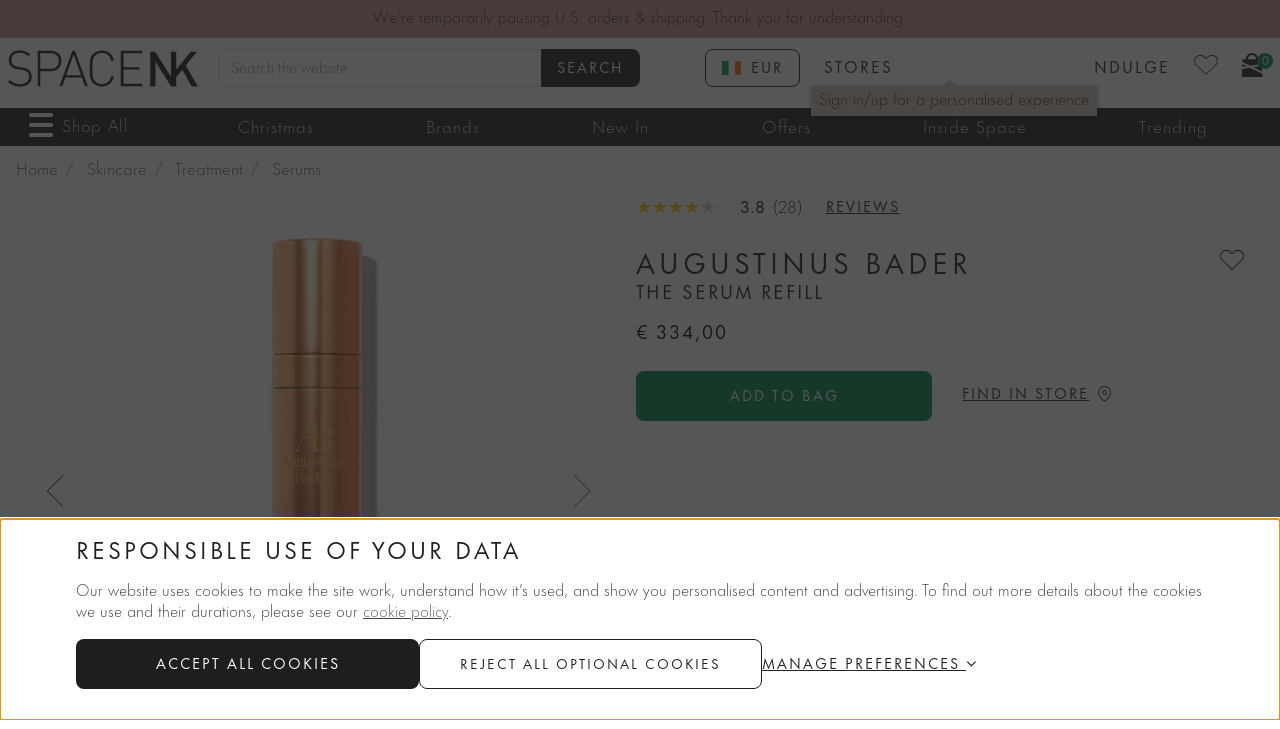

--- FILE ---
content_type: text/css
request_url: https://www.spacenk.com/on/demandware.static/Sites-spacenkgb-Site/-/en_IE/v1762757043861/css/global.css
body_size: 94784
content:
i[class*=" icon-snk-"]:before,i[class^=icon-snk-]:before{font-family:spacenk-icon!important;font-style:normal;font-variant:normal;font-weight:400!important;line-height:1;text-transform:none;-webkit-font-smoothing:antialiased;-moz-osx-font-smoothing:grayscale}.icon-snk-abandon:before{content:"\f101"}.icon-snk-account:before{content:"\f102"}.icon-snk-addresses:before{content:"\f103"}.icon-snk-alipay:before{content:"\f104"}.icon-snk-arrow-left:before{content:"\f105"}.icon-snk-arrow-returns:before{content:"\f106"}.icon-snk-arrow-right:before{content:"\f107"}.icon-snk-arrows-move:before{content:"\f108"}.icon-snk-at-home-services:before{content:"\f109"}.icon-snk-back-arrow:before{content:"\f10a"}.icon-snk-back-to-top:before{content:"\f10b"}.icon-snk-bag:before{content:"\f10c"}.icon-snk-birthday-gift:before{content:"\f10d"}.icon-snk-bookmark:before{content:"\f10e"}.icon-snk-calendar:before{content:"\f10f"}.icon-snk-chat:before{content:"\f110"}.icon-snk-circle-tick:before{content:"\f111"}.icon-snk-clean-ingredients-wrap:before{content:"\f112"}.icon-snk-clean-ingredients:before{content:"\f113"}.icon-snk-complimentary-samples:before{content:"\f114"}.icon-snk-complimentary-shipping:before{content:"\f115"}.icon-snk-concern:before{content:"\f116"}.icon-snk-copy:before{content:"\f117"}.icon-snk-credit-card:before{content:"\f118"}.icon-snk-cruelty-free-wrap:before{content:"\f119"}.icon-snk-delivery-van:before{content:"\f11a"}.icon-snk-double-arrow:before{content:"\f11b"}.icon-snk-down-small:before{content:"\f11c"}.icon-snk-down:before{content:"\f11d"}.icon-snk-dropdown-closed:before{content:"\f11e"}.icon-snk-dropdown-open:before{content:"\f11f"}.icon-snk-early-access:before{content:"\f120"}.icon-snk-email:before{content:"\f121"}.icon-snk-error-fill:before{content:"\f122"}.icon-snk-events:before{content:"\f123"}.icon-snk-exclusive:before{content:"\f124"}.icon-snk-expert-customer-service:before{content:"\f125"}.icon-snk-eye-slash:before{content:"\f126"}.icon-snk-eye:before{content:"\f127"}.icon-snk-facebook:before{content:"\f128"}.icon-snk-feed:before{content:"\f129"}.icon-snk-filter:before{content:"\f12a"}.icon-snk-flip-back:before{content:"\f12b"}.icon-snk-formulation:before{content:"\f12c"}.icon-snk-gift:before{content:"\f12d"}.icon-snk-help-expert-cs:before{content:"\f12e"}.icon-snk-help-fast-delivery:before{content:"\f12f"}.icon-snk-help-free-returns:before{content:"\f130"}.icon-snk-help-samples:before{content:"\f131"}.icon-snk-info:before{content:"\f132"}.icon-snk-ingredient:before{content:"\f133"}.icon-snk-instagram:before{content:"\f134"}.icon-snk-international-restrictions:before{content:"\f135"}.icon-snk-klarna:before{content:"\f136"}.icon-snk-like:before{content:"\f137"}.icon-snk-lipstick:before{content:"\f138"}.icon-snk-location:before{content:"\f139"}.icon-snk-lock:before{content:"\f13a"}.icon-snk-makeup:before{content:"\f13b"}.icon-snk-menu:before{content:"\f13c"}.icon-snk-minus:before{content:"\f13d"}.icon-snk-more:before{content:"\f13e"}.icon-snk-ndulge-card:before{content:"\f13f"}.icon-snk-ndulge:before{content:"\f140"}.icon-snk-ndulgecard:before{content:"\f141"}.icon-snk-negative:before{content:"\f142"}.icon-snk-order-history:before{content:"\f143"}.icon-snk-pencil:before{content:"\f144"}.icon-snk-personal-concierge:before{content:"\f145"}.icon-snk-pinterest:before{content:"\f146"}.icon-snk-planet-friendly-wrap:before{content:"\f147"}.icon-snk-planet-friendly:before{content:"\f148"}.icon-snk-play:before{content:"\f149"}.icon-snk-plus:before{content:"\f14a"}.icon-snk-positive:before{content:"\f14b"}.icon-snk-preview:before{content:"\f14c"}.icon-snk-priority-access:before{content:"\f14d"}.icon-snk-promo:before{content:"\f14e"}.icon-snk-question:before{content:"\f14f"}.icon-snk-recommended:before{content:"\f150"}.icon-snk-refer-a-friend:before{content:"\f151"}.icon-snk-returns-wrap:before{content:"\f152"}.icon-snk-review:before{content:"\f153"}.icon-snk-samples:before{content:"\f154"}.icon-snk-saved-cards:before{content:"\f155"}.icon-snk-scan:before{content:"\f156"}.icon-snk-search:before{content:"\f157"}.icon-snk-share:before{content:"\f158"}.icon-snk-shopping-bag-unfill:before{content:"\f159"}.icon-snk-shopping-bag:before{content:"\f15a"}.icon-snk-skin-all:before{content:"\f15b"}.icon-snk-skin-balanced:before{content:"\f15c"}.icon-snk-skin-combination:before{content:"\f15d"}.icon-snk-skin-dry:before{content:"\f15e"}.icon-snk-skin-oily:before{content:"\f15f"}.icon-snk-skin-sensitive:before{content:"\f160"}.icon-snk-sold:before{content:"\f161"}.icon-snk-star-filled:before{content:"\f162"}.icon-snk-star:before{content:"\f163"}.icon-snk-stop-hand:before{content:"\f164"}.icon-snk-store:before{content:"\f165"}.icon-snk-success-fill:before{content:"\f166"}.icon-snk-thumb-down:before{content:"\f167"}.icon-snk-thumb-up:before{content:"\f168"}.icon-snk-tiktok:before{content:"\f169"}.icon-snk-trash:before{content:"\f16a"}.icon-snk-travel-size-wrap:before{content:"\f16b"}.icon-snk-travel-size:before{content:"\f16c"}.icon-snk-travel:before{content:"\f16d"}.icon-snk-trending:before{content:"\f16e"}.icon-snk-twitter:before{content:"\f16f"}.icon-snk-up-down:before{content:"\f170"}.icon-snk-up-small:before{content:"\f171"}.icon-snk-up:before{content:"\f172"}.icon-snk-upload:before{content:"\f173"}.icon-snk-vegan-wrap:before{content:"\f174"}.icon-snk-vegan:before{content:"\f175"}.icon-snk-warning-fill:before{content:"\f176"}.icon-snk-wishlist-fill:before{content:"\f177"}.icon-snk-wishlist:before{content:"\f178"}.icon-snk-youtube:before{content:"\f179"}.icon-snk-zoom:before{content:"\f17a"}.icon-snk-account-menu:before{content:"\f17b"}.icon-snk-alert:before{content:"\f17c"}.icon-snk-countdown-clock:before{content:"\f17d"}.icon-snk-pairing-right:before{content:"\f17e"}.icon-snk-pairing-down:before{content:"\f17f"}.icon-snk-cruelty-free:before{content:"\f180"}.icon-snk-oil-free:before{content:"\f181"}.icon-snk-organic:before{content:"\f182"}.icon-snk-perfume-free:before{content:"\f183"}.icon-snk-pregnancy-suitable:before{content:"\f184"}.icon-snk-silicone-free:before{content:"\f185"}.icon-snk-spf:before{content:"\f186"}.icon-snk-paraben-free:before{content:"\f187"}.icon-snk-matches-heart:before{content:"\f188"}.icon-snk-anchor-down:before{content:"\f190"}.icon-snk-limitless-notification:before{content:"\f19f"}.icon-snk-matches-notification:before{content:"\f1a0"}.icon-snk-advent-notification:before{content:"\f191"}.icon-snk-account-addresses:before{content:"\f189"}.icon-snk-account-matches:before{content:"\f18a"}.icon-snk-account-ndulge:before{content:"\f18b"}.icon-snk-account-orders:before{content:"\f18c"}.icon-snk-account-personal-info:before{content:"\f18d"}.icon-snk-account-saved-cards:before{content:"\f18e"}.icon-snk-account-wishlist:before{content:"\f18f"}.icon-snk-applypay:before{content:"\f192"}.icon-snk-arrow-right-bold:before{content:"\f193"}.icon-snk-arrows-expand:before{content:"\f194"}.icon-snk-circle-arrow:before{content:"\f195"}.icon-snk-circle-play:before{content:"\f196"}.icon-snk-clock-mini:before{content:"\f197"}.icon-snk-clock:before{content:"\f198"}.icon-snk-collection:before{content:"\f199"}.icon-snk-default-lock:before{content:"\f19a"}.icon-snk-delivery:before{content:"\f19b"}.icon-snk-discount-notification:before{content:"\f19c"}.icon-snk-error:before{content:"\f19d"}.icon-snk-express-clock:before{content:"\f19e"}.icon-snk-first15:before{content:"\f1a1"}.icon-snk-free-delivery:before{content:"\f1a2"}.icon-snk-gift-bold:before{content:"\f1a3"}.icon-snk-guarantee:before{content:"\f1a4"}.icon-snk-matches-slider:before{content:"\f1a5"}.icon-snk-matches:before{content:"\f1a6"}.icon-snk-no-taxes:before{content:"\f1a7"}.icon-snk-offers:before{content:"\f1a8"}.icon-snk-online:before{content:"\f1a9"}.icon-snk-order:before{content:"\f1aa"}.icon-snk-phone:before{content:"\f1ab"}.icon-snk-plus-circle-mask:before{content:"\f1ac"}.icon-snk-plus-stores:before{content:"\f1ad"}.icon-snk-popout:before{content:"\f1ae"}.icon-snk-shipping:before{content:"\f1af"}.icon-snk-sign-in-apple:before{content:"\f1b0"}.icon-snk-sort:before{content:"\f1b1"}.icon-snk-tick:before{content:"\f1b2"}.icon-snk-ticket:before{content:"\f1b3"}.icon-snk-warning:before{content:"\f1b4"}@font-face{font-family:swiper-icons;font-style:normal;font-weight:400;src:url("data:application/font-woff;charset=utf-8;base64, [base64]//wADZ2x5ZgAAAywAAADMAAAD2MHtryVoZWFkAAABbAAAADAAAAA2E2+eoWhoZWEAAAGcAAAAHwAAACQC9gDzaG10eAAAAigAAAAZAAAArgJkABFsb2NhAAAC0AAAAFoAAABaFQAUGG1heHAAAAG8AAAAHwAAACAAcABAbmFtZQAAA/gAAAE5AAACXvFdBwlwb3N0AAAFNAAAAGIAAACE5s74hXjaY2BkYGAAYpf5Hu/j+W2+MnAzMYDAzaX6QjD6/4//Bxj5GA8AuRwMYGkAPywL13jaY2BkYGA88P8Agx4j+/8fQDYfA1AEBWgDAIB2BOoAeNpjYGRgYNBh4GdgYgABEMnIABJzYNADCQAACWgAsQB42mNgYfzCOIGBlYGB0YcxjYGBwR1Kf2WQZGhhYGBiYGVmgAFGBiQQkOaawtDAoMBQxXjg/wEGPcYDDA4wNUA2CCgwsAAAO4EL6gAAeNpj2M0gyAACqxgGNWBkZ2D4/wMA+xkDdgAAAHjaY2BgYGaAYBkGRgYQiAHyGMF8FgYHIM3DwMHABGQrMOgyWDLEM1T9/w8UBfEMgLzE////P/5//f/V/xv+r4eaAAeMbAxwIUYmIMHEgKYAYjUcsDAwsLKxc3BycfPw8jEQA/[base64]/uznmfPFBNODM2K7MTQ45YEAZqGP81AmGGcF3iPqOop0r1SPTaTbVkfUe4HXj97wYE+yNwWYxwWu4v1ugWHgo3S1XdZEVqWM7ET0cfnLGxWfkgR42o2PvWrDMBSFj/IHLaF0zKjRgdiVMwScNRAoWUoH78Y2icB/yIY09An6AH2Bdu/UB+yxopYshQiEvnvu0dURgDt8QeC8PDw7Fpji3fEA4z/PEJ6YOB5hKh4dj3EvXhxPqH/SKUY3rJ7srZ4FZnh1PMAtPhwP6fl2PMJMPDgeQ4rY8YT6Gzao0eAEA409DuggmTnFnOcSCiEiLMgxCiTI6Cq5DZUd3Qmp10vO0LaLTd2cjN4fOumlc7lUYbSQcZFkutRG7g6JKZKy0RmdLY680CDnEJ+UMkpFFe1RN7nxdVpXrC4aTtnaurOnYercZg2YVmLN/d/gczfEimrE/fs/bOuq29Zmn8tloORaXgZgGa78yO9/cnXm2BpaGvq25Dv9S4E9+5SIc9PqupJKhYFSSl47+Qcr1mYNAAAAeNptw0cKwkAAAMDZJA8Q7OUJvkLsPfZ6zFVERPy8qHh2YER+3i/BP83vIBLLySsoKimrqKqpa2hp6+jq6RsYGhmbmJqZSy0sraxtbO3sHRydnEMU4uR6yx7JJXveP7WrDycAAAAAAAH//wACeNpjYGRgYOABYhkgZgJCZgZNBkYGLQZtIJsFLMYAAAw3ALgAeNolizEKgDAQBCchRbC2sFER0YD6qVQiBCv/H9ezGI6Z5XBAw8CBK/m5iQQVauVbXLnOrMZv2oLdKFa8Pjuru2hJzGabmOSLzNMzvutpB3N42mNgZGBg4GKQYzBhYMxJLMlj4GBgAYow/P/PAJJhLM6sSoWKfWCAAwDAjgbRAAB42mNgYGBkAIIbCZo5IPrmUn0hGA0AO8EFTQAA") format("woff")}:root{--swiper-theme-color:#007aff}:host{display:block;margin-left:auto;margin-right:auto;position:relative;z-index:1}.swiper{display:block;list-style:none;overflow:hidden;padding:0;position:relative;z-index:1}.swiper-vertical>.swiper-wrapper{flex-direction:column}.swiper-wrapper{box-sizing:initial;display:flex;height:100%;position:relative;transition-property:transform;transition-timing-function:var(--swiper-wrapper-transition-timing-function,initial);width:100%;z-index:1}.swiper-android .swiper-slide,.swiper-ios .swiper-slide,.swiper-wrapper{transform:translateZ(0)}.swiper-horizontal{touch-action:pan-y}.swiper-vertical{touch-action:pan-x}.swiper-slide{display:block;flex-shrink:0;height:100%;position:relative;transition-property:transform;width:100%}.swiper-slide-invisible-blank{visibility:hidden}.swiper-autoheight,.swiper-autoheight .swiper-slide{height:auto}.swiper-autoheight .swiper-wrapper{align-items:flex-start;transition-property:transform,height}.swiper-backface-hidden .swiper-slide{backface-visibility:hidden;transform:translateZ(0)}.swiper-3d.swiper-css-mode .swiper-wrapper{perspective:1200px}.swiper-3d .swiper-wrapper{transform-style:preserve-3d}.swiper-3d{perspective:1200px}.swiper-3d .swiper-cube-shadow,.swiper-3d .swiper-slide{transform-style:preserve-3d}.swiper-css-mode>.swiper-wrapper{overflow:auto;scrollbar-width:none;-ms-overflow-style:none}.swiper-css-mode>.swiper-wrapper::-webkit-scrollbar{display:none}.swiper-css-mode>.swiper-wrapper>.swiper-slide{scroll-snap-align:start start}.swiper-css-mode.swiper-horizontal>.swiper-wrapper{scroll-snap-type:x mandatory}.swiper-css-mode.swiper-vertical>.swiper-wrapper{scroll-snap-type:y mandatory}.swiper-css-mode.swiper-free-mode>.swiper-wrapper{scroll-snap-type:none}.swiper-css-mode.swiper-free-mode>.swiper-wrapper>.swiper-slide{scroll-snap-align:none}.swiper-css-mode.swiper-centered>.swiper-wrapper:before{content:"";flex-shrink:0;order:9999}.swiper-css-mode.swiper-centered>.swiper-wrapper>.swiper-slide{scroll-snap-align:center center;scroll-snap-stop:always}.swiper-css-mode.swiper-centered.swiper-horizontal>.swiper-wrapper>.swiper-slide:first-child{margin-inline-start:var(--swiper-centered-offset-before)}.swiper-css-mode.swiper-centered.swiper-horizontal>.swiper-wrapper:before{height:100%;min-height:1px;width:var(--swiper-centered-offset-after)}.swiper-css-mode.swiper-centered.swiper-vertical>.swiper-wrapper>.swiper-slide:first-child{margin-block-start:var(--swiper-centered-offset-before)}.swiper-css-mode.swiper-centered.swiper-vertical>.swiper-wrapper:before{height:var(--swiper-centered-offset-after);min-width:1px;width:100%}.swiper-3d .swiper-slide-shadow,.swiper-3d .swiper-slide-shadow-bottom,.swiper-3d .swiper-slide-shadow-left,.swiper-3d .swiper-slide-shadow-right,.swiper-3d .swiper-slide-shadow-top{height:100%;left:0;pointer-events:none;position:absolute;top:0;width:100%;z-index:10}.swiper-3d .swiper-slide-shadow{background:#00000026}.swiper-3d .swiper-slide-shadow-left{background-image:linear-gradient(270deg,#00000080,#0000)}.swiper-3d .swiper-slide-shadow-right{background-image:linear-gradient(90deg,#00000080,#0000)}.swiper-3d .swiper-slide-shadow-top{background-image:linear-gradient(0deg,#00000080,#0000)}.swiper-3d .swiper-slide-shadow-bottom{background-image:linear-gradient(180deg,#00000080,#0000)}.swiper-lazy-preloader{border:4px solid var(--swiper-preloader-color,var(--swiper-theme-color));border-radius:50%;border-top:4px solid #0000;box-sizing:border-box;height:42px;left:50%;margin-left:-21px;margin-top:-21px;position:absolute;top:50%;transform-origin:50%;width:42px;z-index:10}.swiper-watch-progress .swiper-slide-visible .swiper-lazy-preloader,.swiper:not(.swiper-watch-progress) .swiper-lazy-preloader{animation:swiper-preloader-spin 1s linear infinite}.swiper-lazy-preloader-white{--swiper-preloader-color:#fff}.swiper-lazy-preloader-black{--swiper-preloader-color:#000}@keyframes swiper-preloader-spin{0%{transform:rotate(0deg)}to{transform:rotate(1turn)}}:root{--swiper-navigation-size:44px}.swiper-button-next,.swiper-button-prev{align-items:center;color:var(--swiper-navigation-color,var(--swiper-theme-color));cursor:pointer;display:flex;height:var(--swiper-navigation-size);justify-content:center;margin-top:calc(0px - var(--swiper-navigation-size)/2);position:absolute;top:var(--swiper-navigation-top-offset,50%);width:calc(var(--swiper-navigation-size)/44*27);z-index:10}.swiper-button-next.swiper-button-disabled,.swiper-button-prev.swiper-button-disabled{cursor:auto;opacity:.35;pointer-events:none}.swiper-button-next.swiper-button-hidden,.swiper-button-prev.swiper-button-hidden{cursor:auto;opacity:0;pointer-events:none}.swiper-navigation-disabled .swiper-button-next,.swiper-navigation-disabled .swiper-button-prev{display:none!important}.swiper-button-next svg,.swiper-button-prev svg{height:100%;object-fit:contain;transform-origin:center;width:100%}.swiper-rtl .swiper-button-next svg,.swiper-rtl .swiper-button-prev svg{transform:rotate(180deg)}.swiper-button-prev,.swiper-rtl .swiper-button-next{left:var(--swiper-navigation-sides-offset,10px);right:auto}.swiper-button-lock{display:none}.swiper-button-next:after,.swiper-button-prev:after{font-family:swiper-icons;font-size:var(--swiper-navigation-size);font-variant:normal;letter-spacing:0;line-height:1;text-transform:none!important}.swiper-button-prev:after,.swiper-rtl .swiper-button-next:after{content:"prev"}.swiper-button-next:after,.swiper-rtl .swiper-button-prev:after{content:"next"}.swiper-button-next,.swiper-rtl .swiper-button-prev{left:auto;right:var(--swiper-navigation-sides-offset,10px)}.swiper-pagination{position:absolute;text-align:center;transform:translateZ(0);transition:opacity .3s;z-index:10}.swiper-pagination.swiper-pagination-hidden{opacity:0}.swiper-pagination-disabled>.swiper-pagination,.swiper-pagination.swiper-pagination-disabled{display:none!important}.swiper-horizontal>.swiper-pagination-bullets,.swiper-pagination-bullets.swiper-pagination-horizontal,.swiper-pagination-custom,.swiper-pagination-fraction{bottom:var(--swiper-pagination-bottom,8px);left:0;top:var(--swiper-pagination-top,auto);width:100%}.swiper-pagination-bullets-dynamic{font-size:0;overflow:hidden}.swiper-pagination-bullets-dynamic .swiper-pagination-bullet{position:relative;transform:scale(.33)}.swiper-pagination-bullets-dynamic .swiper-pagination-bullet-active,.swiper-pagination-bullets-dynamic .swiper-pagination-bullet-active-main{transform:scale(1)}.swiper-pagination-bullets-dynamic .swiper-pagination-bullet-active-prev{transform:scale(.66)}.swiper-pagination-bullets-dynamic .swiper-pagination-bullet-active-prev-prev{transform:scale(.33)}.swiper-pagination-bullets-dynamic .swiper-pagination-bullet-active-next{transform:scale(.66)}.swiper-pagination-bullets-dynamic .swiper-pagination-bullet-active-next-next{transform:scale(.33)}.swiper-pagination-bullet{background:var(--swiper-pagination-bullet-inactive-color,#000);border-radius:var(--swiper-pagination-bullet-border-radius,50%);display:inline-block;height:var(--swiper-pagination-bullet-height,var(--swiper-pagination-bullet-size,8px));opacity:var(--swiper-pagination-bullet-inactive-opacity,.2);width:var(--swiper-pagination-bullet-width,var(--swiper-pagination-bullet-size,8px))}button.swiper-pagination-bullet{appearance:none;border:none;box-shadow:none;margin:0;padding:0}.swiper-pagination-clickable .swiper-pagination-bullet{cursor:pointer}.swiper-pagination-bullet:only-child{display:none!important}.swiper-pagination-bullet-active{background:var(--swiper-pagination-color,var(--swiper-theme-color));opacity:var(--swiper-pagination-bullet-opacity,1)}.swiper-pagination-vertical.swiper-pagination-bullets,.swiper-vertical>.swiper-pagination-bullets{left:var(--swiper-pagination-left,auto);right:var(--swiper-pagination-right,8px);top:50%;transform:translate3d(0,-50%,0)}.swiper-pagination-vertical.swiper-pagination-bullets .swiper-pagination-bullet,.swiper-vertical>.swiper-pagination-bullets .swiper-pagination-bullet{display:block;margin:var(--swiper-pagination-bullet-vertical-gap,6px) 0}.swiper-pagination-vertical.swiper-pagination-bullets.swiper-pagination-bullets-dynamic,.swiper-vertical>.swiper-pagination-bullets.swiper-pagination-bullets-dynamic{top:50%;transform:translateY(-50%);width:8px}.swiper-pagination-vertical.swiper-pagination-bullets.swiper-pagination-bullets-dynamic .swiper-pagination-bullet,.swiper-vertical>.swiper-pagination-bullets.swiper-pagination-bullets-dynamic .swiper-pagination-bullet{display:inline-block;transition:transform .2s,top .2s}.swiper-horizontal>.swiper-pagination-bullets .swiper-pagination-bullet,.swiper-pagination-horizontal.swiper-pagination-bullets .swiper-pagination-bullet{margin:0 var(--swiper-pagination-bullet-horizontal-gap,4px)}.swiper-horizontal>.swiper-pagination-bullets.swiper-pagination-bullets-dynamic,.swiper-pagination-horizontal.swiper-pagination-bullets.swiper-pagination-bullets-dynamic{left:50%;transform:translateX(-50%);white-space:nowrap}.swiper-horizontal>.swiper-pagination-bullets.swiper-pagination-bullets-dynamic .swiper-pagination-bullet,.swiper-pagination-horizontal.swiper-pagination-bullets.swiper-pagination-bullets-dynamic .swiper-pagination-bullet{transition:transform .2s,left .2s}.swiper-horizontal.swiper-rtl>.swiper-pagination-bullets-dynamic .swiper-pagination-bullet{transition:transform .2s,right .2s}.swiper-pagination-fraction{color:var(--swiper-pagination-fraction-color,inherit)}.swiper-pagination-progressbar{background:var(--swiper-pagination-progressbar-bg-color,#00000040);position:absolute}.swiper-pagination-progressbar .swiper-pagination-progressbar-fill{background:var(--swiper-pagination-color,var(--swiper-theme-color));height:100%;left:0;position:absolute;top:0;transform:scale(0);transform-origin:left top;width:100%}.swiper-rtl .swiper-pagination-progressbar .swiper-pagination-progressbar-fill{transform-origin:right top}.swiper-horizontal>.swiper-pagination-progressbar,.swiper-pagination-progressbar.swiper-pagination-horizontal,.swiper-pagination-progressbar.swiper-pagination-vertical.swiper-pagination-progressbar-opposite,.swiper-vertical>.swiper-pagination-progressbar.swiper-pagination-progressbar-opposite{height:var(--swiper-pagination-progressbar-size,4px);left:0;top:0;width:100%}.swiper-horizontal>.swiper-pagination-progressbar.swiper-pagination-progressbar-opposite,.swiper-pagination-progressbar.swiper-pagination-horizontal.swiper-pagination-progressbar-opposite,.swiper-pagination-progressbar.swiper-pagination-vertical,.swiper-vertical>.swiper-pagination-progressbar{height:100%;left:0;top:0;width:var(--swiper-pagination-progressbar-size,4px)}.swiper-pagination-lock{display:none}.swiper-zoom-container{align-items:center;display:flex;height:100%;justify-content:center;text-align:center;width:100%}.swiper-zoom-container>canvas,.swiper-zoom-container>img,.swiper-zoom-container>svg{max-height:100%;max-width:100%;object-fit:contain}.swiper-slide-zoomed{cursor:move;touch-action:none}.swiper-scrollbar{background:var(--swiper-scrollbar-bg-color,#0000001a);border-radius:var(--swiper-scrollbar-border-radius,10px);position:relative;touch-action:none}.swiper-scrollbar-disabled>.swiper-scrollbar,.swiper-scrollbar.swiper-scrollbar-disabled{display:none!important}.swiper-horizontal>.swiper-scrollbar,.swiper-scrollbar.swiper-scrollbar-horizontal{bottom:var(--swiper-scrollbar-bottom,4px);height:var(--swiper-scrollbar-size,4px);left:var(--swiper-scrollbar-sides-offset,1%);position:absolute;top:var(--swiper-scrollbar-top,auto);width:calc(100% - var(--swiper-scrollbar-sides-offset, 1%)*2);z-index:50}.swiper-scrollbar.swiper-scrollbar-vertical,.swiper-vertical>.swiper-scrollbar{height:calc(100% - var(--swiper-scrollbar-sides-offset, 1%)*2);left:var(--swiper-scrollbar-left,auto);position:absolute;right:var(--swiper-scrollbar-right,4px);top:var(--swiper-scrollbar-sides-offset,1%);width:var(--swiper-scrollbar-size,4px);z-index:50}.swiper-scrollbar-drag{background:var(--swiper-scrollbar-drag-bg-color,#00000080);border-radius:var(--swiper-scrollbar-border-radius,10px);height:100%;left:0;position:relative;top:0;width:100%}.swiper-scrollbar-cursor-drag{cursor:move}.swiper-scrollbar-lock{display:none}i[class*=" icon-snk-"].line-height-unset:before,i[class^=icon-snk-].line-height-unset:before{line-height:unset!important}i[class*=" icon-snk-"].line-height-0:before,i[class^=icon-snk-].line-height-0:before{line-height:0!important}.swiper-button-next:after,.swiper-button-prev:after,i:not(.fa-chevron-left):not(.flag-icon){visibility:hidden}html.fonts-loaded .swiper-button-next:after,html.fonts-loaded .swiper-button-prev:after,html.fonts-loaded i:not(.fa-chevron-left):not(.flag-icon){visibility:visible}.icon-snk-facebook.colored:before{color:#4267b2}.icon-snk-share:before{content:url(../images/icons/share-icon.svg)}.icon-snk-success-fill:not(.message-icon):before{content:url(../images/icons/success-fill.svg)}.icon-snk-warning-fill:not(.message-icon):before{content:url(../images/icons/warning-fill.svg)}.icon-snk-error-fill:not(.message-icon):before{content:url(../images/icons/error-fill.svg)}.icon-snk-shade-finder:not(.message-icon):before{content:url(../images/icons/shade-finder.svg)}.fa-google.colored{background:conic-gradient(from -45deg,#ea4335 110deg,#4285f4 90deg 180deg,#34a853 180deg 270deg,#fbbc05 270deg) 73% 55%/150% 150% no-repeat;-webkit-background-clip:text;background-clip:text;color:#0000;-webkit-text-fill-color:#0000}/*!
 *  Font Awesome 4.7.0 by @davegandy - http://fontawesome.io - @fontawesome
 *  License - http://fontawesome.io/license (Font: SIL OFL 1.1, CSS: MIT License)
 */.fa{display:inline-block;font:normal normal normal 14px/1 FontAwesome;font-size:inherit;text-rendering:auto;-webkit-font-smoothing:antialiased;-moz-osx-font-smoothing:grayscale}.fa-lg{font-size:1.3333333333em;line-height:.75em;vertical-align:-15%}.fa-2x{font-size:2em}.fa-3x{font-size:3em}.fa-4x{font-size:4em}.fa-5x{font-size:5em}.fa-fw{text-align:center;width:1.2857142857em}.fa-ul{list-style-type:none;margin-left:2.1428571429em;padding-left:0}.fa-ul>li{position:relative}.fa-li{left:-2.1428571429em;position:absolute;text-align:center;top:.1428571429em;width:2.1428571429em}.fa-li.fa-lg{left:-1.8571428571em}.fa-border{border:.08em solid #eee;border-radius:.1em;padding:.2em .25em .15em}.fa-pull-left{float:left}.fa-pull-right{float:right}.fa.fa-pull-left{margin-right:.3em}.fa.fa-pull-right{margin-left:.3em}.pull-right{float:right}.pull-left{float:left}.fa.pull-left{margin-right:.3em}.fa.pull-right{margin-left:.3em}.fa-rotate-90{-ms-filter:"progid:DXImageTransform.Microsoft.BasicImage(rotation=1)";transform:rotate(90deg)}.fa-rotate-180{-ms-filter:"progid:DXImageTransform.Microsoft.BasicImage(rotation=2)";transform:rotate(180deg)}.fa-rotate-270{-ms-filter:"progid:DXImageTransform.Microsoft.BasicImage(rotation=3)";transform:rotate(270deg)}.fa-flip-horizontal{-ms-filter:"progid:DXImageTransform.Microsoft.BasicImage(rotation=0, mirror=1)";transform:scaleX(-1)}.fa-flip-vertical{-ms-filter:"progid:DXImageTransform.Microsoft.BasicImage(rotation=2, mirror=1)";transform:scaleY(-1)}:root .fa-flip-horizontal,:root .fa-flip-vertical,:root .fa-rotate-180,:root .fa-rotate-270,:root .fa-rotate-90{filter:none}.fa-stack{display:inline-block;height:2em;line-height:2em;position:relative;vertical-align:middle;width:2em}.fa-stack-1x,.fa-stack-2x{left:0;position:absolute;text-align:center;width:100%}.fa-stack-1x{line-height:inherit}.fa-stack-2x{font-size:2em}.fa-inverse{color:#fff}.fa-glass:before{content:""}.fa-music:before{content:""}.fa-search:before{content:""}.fa-envelope-o:before{content:""}.fa-heart:before{content:""}.fa-star:before{content:""}.fa-star-o:before{content:""}.fa-user:before{content:""}.fa-film:before{content:""}.fa-th-large:before{content:""}.fa-th:before{content:""}.fa-th-list:before{content:""}.fa-check:before{content:""}.fa-close:before,.fa-remove:before,.fa-times:before{content:""}.fa-search-plus:before{content:""}.fa-search-minus:before{content:""}.fa-power-off:before{content:""}.fa-signal:before{content:""}.fa-cog:before,.fa-gear:before{content:""}.fa-trash-o:before{content:""}.fa-home:before{content:""}.fa-file-o:before{content:""}.fa-clock-o:before{content:""}.fa-road:before{content:""}.fa-download:before{content:""}.fa-arrow-circle-o-down:before{content:""}.fa-arrow-circle-o-up:before{content:""}.fa-inbox:before{content:""}.fa-play-circle-o:before{content:""}.fa-repeat:before,.fa-rotate-right:before{content:""}.fa-refresh:before{content:""}.fa-list-alt:before{content:""}.fa-lock:before{content:""}.fa-flag:before{content:""}.fa-headphones:before{content:""}.fa-volume-off:before{content:""}.fa-volume-down:before{content:""}.fa-volume-up:before{content:""}.fa-qrcode:before{content:""}.fa-barcode:before{content:""}.fa-tag:before{content:""}.fa-tags:before{content:""}.fa-book:before{content:""}.fa-bookmark:before{content:""}.fa-print:before{content:""}.fa-camera:before{content:""}.fa-font:before{content:""}.fa-bold:before{content:""}.fa-italic:before{content:""}.fa-text-height:before{content:""}.fa-text-width:before{content:""}.fa-align-left:before{content:""}.fa-align-center:before{content:""}.fa-align-right:before{content:""}.fa-align-justify:before{content:""}.fa-list:before{content:""}.fa-dedent:before,.fa-outdent:before{content:""}.fa-indent:before{content:""}.fa-video-camera:before{content:""}.fa-image:before,.fa-photo:before,.fa-picture-o:before{content:""}.fa-pencil:before{content:""}.fa-map-marker:before{content:""}.fa-adjust:before{content:""}.fa-tint:before{content:""}.fa-edit:before,.fa-pencil-square-o:before{content:""}.fa-share-square-o:before{content:""}.fa-check-square-o:before{content:""}.fa-arrows:before{content:""}.fa-step-backward:before{content:""}.fa-fast-backward:before{content:""}.fa-backward:before{content:""}.fa-play:before{content:""}.fa-pause:before{content:""}.fa-stop:before{content:""}.fa-forward:before{content:""}.fa-fast-forward:before{content:""}.fa-step-forward:before{content:""}.fa-eject:before{content:""}.fa-chevron-left:before{content:""}.fa-chevron-right:before{content:""}.fa-plus-circle:before{content:""}.fa-minus-circle:before{content:""}.fa-times-circle:before{content:""}.fa-check-circle:before{content:""}.fa-question-circle:before{content:""}.fa-info-circle:before{content:""}.fa-crosshairs:before{content:""}.fa-times-circle-o:before{content:""}.fa-check-circle-o:before{content:""}.fa-ban:before{content:""}.fa-arrow-left:before{content:""}.fa-arrow-right:before{content:""}.fa-arrow-up:before{content:""}.fa-arrow-down:before{content:""}.fa-mail-forward:before,.fa-share:before{content:""}.fa-expand:before{content:""}.fa-compress:before{content:""}.fa-plus:before{content:""}.fa-minus:before{content:""}.fa-asterisk:before{content:""}.fa-exclamation-circle:before{content:""}.fa-gift:before{content:""}.fa-leaf:before{content:""}.fa-fire:before{content:""}.fa-eye:before{content:""}.fa-eye-slash:before{content:""}.fa-exclamation-triangle:before,.fa-warning:before{content:""}.fa-plane:before{content:""}.fa-calendar:before{content:""}.fa-random:before{content:""}.fa-comment:before{content:""}.fa-magnet:before{content:""}.fa-chevron-up:before{content:""}.fa-chevron-down:before{content:""}.fa-retweet:before{content:""}.fa-shopping-cart:before{content:""}.fa-folder:before{content:""}.fa-folder-open:before{content:""}.fa-arrows-v:before{content:""}.fa-arrows-h:before{content:""}.fa-bar-chart-o:before,.fa-bar-chart:before{content:""}.fa-twitter-square:before{content:""}.fa-facebook-square:before{content:""}.fa-camera-retro:before{content:""}.fa-key:before{content:""}.fa-cogs:before,.fa-gears:before{content:""}.fa-comments:before{content:""}.fa-thumbs-o-up:before{content:""}.fa-thumbs-o-down:before{content:""}.fa-star-half:before{content:""}.fa-heart-o:before{content:""}.fa-sign-out:before{content:""}.fa-linkedin-square:before{content:""}.fa-thumb-tack:before{content:""}.fa-external-link:before{content:""}.fa-sign-in:before{content:""}.fa-trophy:before{content:""}.fa-github-square:before{content:""}.fa-upload:before{content:""}.fa-lemon-o:before{content:""}.fa-phone:before{content:""}.fa-square-o:before{content:""}.fa-bookmark-o:before{content:""}.fa-phone-square:before{content:""}.fa-twitter:before{content:""}.fa-facebook-f:before,.fa-facebook:before{content:""}.fa-github:before{content:""}.fa-unlock:before{content:""}.fa-credit-card:before{content:""}.fa-feed:before,.fa-rss:before{content:""}.fa-hdd-o:before{content:""}.fa-bullhorn:before{content:""}.fa-bell:before{content:""}.fa-certificate:before{content:""}.fa-hand-o-right:before{content:""}.fa-hand-o-left:before{content:""}.fa-hand-o-up:before{content:""}.fa-hand-o-down:before{content:""}.fa-arrow-circle-left:before{content:""}.fa-arrow-circle-right:before{content:""}.fa-arrow-circle-up:before{content:""}.fa-arrow-circle-down:before{content:""}.fa-globe:before{content:""}.fa-wrench:before{content:""}.fa-tasks:before{content:""}.fa-filter:before{content:""}.fa-briefcase:before{content:""}.fa-arrows-alt:before{content:""}.fa-group:before,.fa-users:before{content:""}.fa-chain:before,.fa-link:before{content:""}.fa-cloud:before{content:""}.fa-flask:before{content:""}.fa-cut:before,.fa-scissors:before{content:""}.fa-copy:before,.fa-files-o:before{content:""}.fa-paperclip:before{content:""}.fa-floppy-o:before,.fa-save:before{content:""}.fa-square:before{content:""}.fa-bars:before,.fa-navicon:before,.fa-reorder:before{content:""}.fa-list-ul:before{content:""}.fa-list-ol:before{content:""}.fa-strikethrough:before{content:""}.fa-underline:before{content:""}.fa-table:before{content:""}.fa-magic:before{content:""}.fa-truck:before{content:""}.fa-pinterest:before{content:""}.fa-pinterest-square:before{content:""}.fa-google-plus-square:before{content:""}.fa-google-plus:before{content:""}.fa-money:before{content:""}.fa-caret-down:before{content:""}.fa-caret-up:before{content:""}.fa-caret-left:before{content:""}.fa-caret-right:before{content:""}.fa-columns:before{content:""}.fa-sort:before,.fa-unsorted:before{content:""}.fa-sort-desc:before,.fa-sort-down:before{content:""}.fa-sort-asc:before,.fa-sort-up:before{content:""}.fa-envelope:before{content:""}.fa-linkedin:before{content:""}.fa-rotate-left:before,.fa-undo:before{content:""}.fa-gavel:before,.fa-legal:before{content:""}.fa-dashboard:before,.fa-tachometer:before{content:""}.fa-comment-o:before{content:""}.fa-comments-o:before{content:""}.fa-bolt:before,.fa-flash:before{content:""}.fa-sitemap:before{content:""}.fa-umbrella:before{content:""}.fa-clipboard:before,.fa-paste:before{content:""}.fa-lightbulb-o:before{content:""}.fa-exchange:before{content:""}.fa-cloud-download:before{content:""}.fa-cloud-upload:before{content:""}.fa-user-md:before{content:""}.fa-stethoscope:before{content:""}.fa-suitcase:before{content:""}.fa-bell-o:before{content:""}.fa-coffee:before{content:""}.fa-cutlery:before{content:""}.fa-file-text-o:before{content:""}.fa-building-o:before{content:""}.fa-hospital-o:before{content:""}.fa-ambulance:before{content:""}.fa-medkit:before{content:""}.fa-fighter-jet:before{content:""}.fa-beer:before{content:""}.fa-h-square:before{content:""}.fa-plus-square:before{content:""}.fa-angle-double-left:before{content:""}.fa-angle-double-right:before{content:""}.fa-angle-double-up:before{content:""}.fa-angle-double-down:before{content:""}.fa-angle-left:before{content:""}.fa-angle-right:before{content:""}.fa-angle-up:before{content:""}.fa-angle-down:before{content:""}.fa-desktop:before{content:""}.fa-laptop:before{content:""}.fa-tablet:before{content:""}.fa-mobile-phone:before,.fa-mobile:before{content:""}.fa-circle-o:before{content:""}.fa-quote-left:before{content:""}.fa-quote-right:before{content:""}.fa-spinner:before{content:""}.fa-circle:before{content:""}.fa-mail-reply:before,.fa-reply:before{content:""}.fa-github-alt:before{content:""}.fa-folder-o:before{content:""}.fa-folder-open-o:before{content:""}.fa-smile-o:before{content:""}.fa-frown-o:before{content:""}.fa-meh-o:before{content:""}.fa-gamepad:before{content:""}.fa-keyboard-o:before{content:""}.fa-flag-o:before{content:""}.fa-flag-checkered:before{content:""}.fa-terminal:before{content:""}.fa-code:before{content:""}.fa-mail-reply-all:before,.fa-reply-all:before{content:""}.fa-star-half-empty:before,.fa-star-half-full:before,.fa-star-half-o:before{content:""}.fa-location-arrow:before{content:""}.fa-crop:before{content:""}.fa-code-fork:before{content:""}.fa-chain-broken:before,.fa-unlink:before{content:""}.fa-question:before{content:""}.fa-info:before{content:""}.fa-exclamation:before{content:""}.fa-superscript:before{content:""}.fa-subscript:before{content:""}.fa-eraser:before{content:""}.fa-puzzle-piece:before{content:""}.fa-microphone:before{content:""}.fa-microphone-slash:before{content:""}.fa-shield:before{content:""}.fa-calendar-o:before{content:""}.fa-fire-extinguisher:before{content:""}.fa-rocket:before{content:""}.fa-maxcdn:before{content:""}.fa-chevron-circle-left:before{content:""}.fa-chevron-circle-right:before{content:""}.fa-chevron-circle-up:before{content:""}.fa-chevron-circle-down:before{content:""}.fa-html5:before{content:""}.fa-css3:before{content:""}.fa-anchor:before{content:""}.fa-unlock-alt:before{content:""}.fa-bullseye:before{content:""}.fa-ellipsis-h:before{content:""}.fa-ellipsis-v:before{content:""}.fa-rss-square:before{content:""}.fa-play-circle:before{content:""}.fa-ticket:before{content:""}.fa-minus-square:before{content:""}.fa-minus-square-o:before{content:""}.fa-level-up:before{content:""}.fa-level-down:before{content:""}.fa-check-square:before{content:""}.fa-pencil-square:before{content:""}.fa-external-link-square:before{content:""}.fa-share-square:before{content:""}.fa-compass:before{content:""}.fa-caret-square-o-down:before,.fa-toggle-down:before{content:""}.fa-caret-square-o-up:before,.fa-toggle-up:before{content:""}.fa-caret-square-o-right:before,.fa-toggle-right:before{content:""}.fa-eur:before,.fa-euro:before{content:""}.fa-gbp:before{content:""}.fa-dollar:before,.fa-usd:before{content:""}.fa-inr:before,.fa-rupee:before{content:""}.fa-cny:before,.fa-jpy:before,.fa-rmb:before,.fa-yen:before{content:""}.fa-rouble:before,.fa-rub:before,.fa-ruble:before{content:""}.fa-krw:before,.fa-won:before{content:""}.fa-bitcoin:before,.fa-btc:before{content:""}.fa-file:before{content:""}.fa-file-text:before{content:""}.fa-sort-alpha-asc:before{content:""}.fa-sort-alpha-desc:before{content:""}.fa-sort-amount-asc:before{content:""}.fa-sort-amount-desc:before{content:""}.fa-sort-numeric-asc:before{content:""}.fa-sort-numeric-desc:before{content:""}.fa-thumbs-up:before{content:""}.fa-thumbs-down:before{content:""}.fa-youtube-square:before{content:""}.fa-youtube:before{content:""}.fa-xing:before{content:""}.fa-xing-square:before{content:""}.fa-youtube-play:before{content:""}.fa-dropbox:before{content:""}.fa-stack-overflow:before{content:""}.fa-instagram:before{content:""}.fa-flickr:before{content:""}.fa-adn:before{content:""}.fa-bitbucket:before{content:""}.fa-bitbucket-square:before{content:""}.fa-tumblr:before{content:""}.fa-tumblr-square:before{content:""}.fa-long-arrow-down:before{content:""}.fa-long-arrow-up:before{content:""}.fa-long-arrow-left:before{content:""}.fa-long-arrow-right:before{content:""}.fa-apple:before{content:""}.fa-windows:before{content:""}.fa-android:before{content:""}.fa-linux:before{content:""}.fa-dribbble:before{content:""}.fa-skype:before{content:""}.fa-foursquare:before{content:""}.fa-trello:before{content:""}.fa-female:before{content:""}.fa-male:before{content:""}.fa-gittip:before,.fa-gratipay:before{content:""}.fa-sun-o:before{content:""}.fa-moon-o:before{content:""}.fa-archive:before{content:""}.fa-bug:before{content:""}.fa-vk:before{content:""}.fa-weibo:before{content:""}.fa-renren:before{content:""}.fa-pagelines:before{content:""}.fa-stack-exchange:before{content:""}.fa-arrow-circle-o-right:before{content:""}.fa-arrow-circle-o-left:before{content:""}.fa-caret-square-o-left:before,.fa-toggle-left:before{content:""}.fa-dot-circle-o:before{content:""}.fa-wheelchair:before{content:""}.fa-vimeo-square:before{content:""}.fa-try:before,.fa-turkish-lira:before{content:""}.fa-plus-square-o:before{content:""}.fa-space-shuttle:before{content:""}.fa-slack:before{content:""}.fa-envelope-square:before{content:""}.fa-wordpress:before{content:""}.fa-openid:before{content:""}.fa-bank:before,.fa-institution:before,.fa-university:before{content:""}.fa-graduation-cap:before,.fa-mortar-board:before{content:""}.fa-yahoo:before{content:""}.fa-google:before{content:""}.fa-reddit:before{content:""}.fa-reddit-square:before{content:""}.fa-stumbleupon-circle:before{content:""}.fa-stumbleupon:before{content:""}.fa-delicious:before{content:""}.fa-digg:before{content:""}.fa-pied-piper-pp:before{content:""}.fa-pied-piper-alt:before{content:""}.fa-drupal:before{content:""}.fa-joomla:before{content:""}.fa-language:before{content:""}.fa-fax:before{content:""}.fa-building:before{content:""}.fa-child:before{content:""}.fa-paw:before{content:""}.fa-spoon:before{content:""}.fa-cube:before{content:""}.fa-cubes:before{content:""}.fa-behance:before{content:""}.fa-behance-square:before{content:""}.fa-steam:before{content:""}.fa-steam-square:before{content:""}.fa-recycle:before{content:""}.fa-automobile:before,.fa-car:before{content:""}.fa-cab:before,.fa-taxi:before{content:""}.fa-tree:before{content:""}.fa-spotify:before{content:""}.fa-deviantart:before{content:""}.fa-soundcloud:before{content:""}.fa-database:before{content:""}.fa-file-pdf-o:before{content:""}.fa-file-word-o:before{content:""}.fa-file-excel-o:before{content:""}.fa-file-powerpoint-o:before{content:""}.fa-file-image-o:before,.fa-file-photo-o:before,.fa-file-picture-o:before{content:""}.fa-file-archive-o:before,.fa-file-zip-o:before{content:""}.fa-file-audio-o:before,.fa-file-sound-o:before{content:""}.fa-file-movie-o:before,.fa-file-video-o:before{content:""}.fa-file-code-o:before{content:""}.fa-vine:before{content:""}.fa-codepen:before{content:""}.fa-jsfiddle:before{content:""}.fa-life-bouy:before,.fa-life-buoy:before,.fa-life-ring:before,.fa-life-saver:before,.fa-support:before{content:""}.fa-circle-o-notch:before{content:""}.fa-ra:before,.fa-rebel:before,.fa-resistance:before{content:""}.fa-empire:before,.fa-ge:before{content:""}.fa-git-square:before{content:""}.fa-git:before{content:""}.fa-hacker-news:before,.fa-y-combinator-square:before,.fa-yc-square:before{content:""}.fa-tencent-weibo:before{content:""}.fa-qq:before{content:""}.fa-wechat:before,.fa-weixin:before{content:""}.fa-paper-plane:before,.fa-send:before{content:""}.fa-paper-plane-o:before,.fa-send-o:before{content:""}.fa-history:before{content:""}.fa-circle-thin:before{content:""}.fa-header:before{content:""}.fa-paragraph:before{content:""}.fa-sliders:before{content:""}.fa-share-alt:before{content:""}.fa-share-alt-square:before{content:""}.fa-bomb:before{content:""}.fa-futbol-o:before,.fa-soccer-ball-o:before{content:""}.fa-tty:before{content:""}.fa-binoculars:before{content:""}.fa-plug:before{content:""}.fa-slideshare:before{content:""}.fa-twitch:before{content:""}.fa-yelp:before{content:""}.fa-newspaper-o:before{content:""}.fa-wifi:before{content:""}.fa-calculator:before{content:""}.fa-paypal:before{content:""}.fa-google-wallet:before{content:""}.fa-cc-visa:before{content:""}.fa-cc-mastercard:before{content:""}.fa-cc-discover:before{content:""}.fa-cc-amex:before{content:""}.fa-cc-paypal:before{content:""}.fa-cc-stripe:before{content:""}.fa-bell-slash:before{content:""}.fa-bell-slash-o:before{content:""}.fa-trash:before{content:""}.fa-copyright:before{content:""}.fa-at:before{content:""}.fa-eyedropper:before{content:""}.fa-paint-brush:before{content:""}.fa-birthday-cake:before{content:""}.fa-area-chart:before{content:""}.fa-pie-chart:before{content:""}.fa-line-chart:before{content:""}.fa-lastfm:before{content:""}.fa-lastfm-square:before{content:""}.fa-toggle-off:before{content:""}.fa-toggle-on:before{content:""}.fa-bicycle:before{content:""}.fa-bus:before{content:""}.fa-ioxhost:before{content:""}.fa-angellist:before{content:""}.fa-cc:before{content:""}.fa-ils:before,.fa-shekel:before,.fa-sheqel:before{content:""}.fa-meanpath:before{content:""}.fa-buysellads:before{content:""}.fa-connectdevelop:before{content:""}.fa-dashcube:before{content:""}.fa-forumbee:before{content:""}.fa-leanpub:before{content:""}.fa-sellsy:before{content:""}.fa-shirtsinbulk:before{content:""}.fa-simplybuilt:before{content:""}.fa-skyatlas:before{content:""}.fa-cart-plus:before{content:""}.fa-cart-arrow-down:before{content:""}.fa-diamond:before{content:""}.fa-ship:before{content:""}.fa-user-secret:before{content:""}.fa-motorcycle:before{content:""}.fa-street-view:before{content:""}.fa-heartbeat:before{content:""}.fa-venus:before{content:""}.fa-mars:before{content:""}.fa-mercury:before{content:""}.fa-intersex:before,.fa-transgender:before{content:""}.fa-transgender-alt:before{content:""}.fa-venus-double:before{content:""}.fa-mars-double:before{content:""}.fa-venus-mars:before{content:""}.fa-mars-stroke:before{content:""}.fa-mars-stroke-v:before{content:""}.fa-mars-stroke-h:before{content:""}.fa-neuter:before{content:""}.fa-genderless:before{content:""}.fa-facebook-official:before{content:""}.fa-pinterest-p:before{content:""}.fa-whatsapp:before{content:""}.fa-server:before{content:""}.fa-user-plus:before{content:""}.fa-user-times:before{content:""}.fa-bed:before,.fa-hotel:before{content:""}.fa-viacoin:before{content:""}.fa-train:before{content:""}.fa-subway:before{content:""}.fa-medium:before{content:""}.fa-y-combinator:before,.fa-yc:before{content:""}.fa-optin-monster:before{content:""}.fa-opencart:before{content:""}.fa-expeditedssl:before{content:""}.fa-battery-4:before,.fa-battery-full:before,.fa-battery:before{content:""}.fa-battery-3:before,.fa-battery-three-quarters:before{content:""}.fa-battery-2:before,.fa-battery-half:before{content:""}.fa-battery-1:before,.fa-battery-quarter:before{content:""}.fa-battery-0:before,.fa-battery-empty:before{content:""}.fa-mouse-pointer:before{content:""}.fa-i-cursor:before{content:""}.fa-object-group:before{content:""}.fa-object-ungroup:before{content:""}.fa-sticky-note:before{content:""}.fa-sticky-note-o:before{content:""}.fa-cc-jcb:before{content:""}.fa-cc-diners-club:before{content:""}.fa-clone:before{content:""}.fa-balance-scale:before{content:""}.fa-hourglass-o:before{content:""}.fa-hourglass-1:before,.fa-hourglass-start:before{content:""}.fa-hourglass-2:before,.fa-hourglass-half:before{content:""}.fa-hourglass-3:before,.fa-hourglass-end:before{content:""}.fa-hourglass:before{content:""}.fa-hand-grab-o:before,.fa-hand-rock-o:before{content:""}.fa-hand-paper-o:before,.fa-hand-stop-o:before{content:""}.fa-hand-scissors-o:before{content:""}.fa-hand-lizard-o:before{content:""}.fa-hand-spock-o:before{content:""}.fa-hand-pointer-o:before{content:""}.fa-hand-peace-o:before{content:""}.fa-trademark:before{content:""}.fa-registered:before{content:""}.fa-creative-commons:before{content:""}.fa-gg:before{content:""}.fa-gg-circle:before{content:""}.fa-tripadvisor:before{content:""}.fa-odnoklassniki:before{content:""}.fa-odnoklassniki-square:before{content:""}.fa-get-pocket:before{content:""}.fa-wikipedia-w:before{content:""}.fa-safari:before{content:""}.fa-chrome:before{content:""}.fa-firefox:before{content:""}.fa-opera:before{content:""}.fa-internet-explorer:before{content:""}.fa-television:before,.fa-tv:before{content:""}.fa-contao:before{content:""}.fa-500px:before{content:""}.fa-amazon:before{content:""}.fa-calendar-plus-o:before{content:""}.fa-calendar-minus-o:before{content:""}.fa-calendar-times-o:before{content:""}.fa-calendar-check-o:before{content:""}.fa-industry:before{content:""}.fa-map-pin:before{content:""}.fa-map-signs:before{content:""}.fa-map-o:before{content:""}.fa-map:before{content:""}.fa-commenting:before{content:""}.fa-commenting-o:before{content:""}.fa-houzz:before{content:""}.fa-vimeo:before{content:""}.fa-black-tie:before{content:""}.fa-fonticons:before{content:""}.fa-reddit-alien:before{content:""}.fa-edge:before{content:""}.fa-credit-card-alt:before{content:""}.fa-codiepie:before{content:""}.fa-modx:before{content:""}.fa-fort-awesome:before{content:""}.fa-usb:before{content:""}.fa-product-hunt:before{content:""}.fa-mixcloud:before{content:""}.fa-scribd:before{content:""}.fa-pause-circle:before{content:""}.fa-pause-circle-o:before{content:""}.fa-stop-circle:before{content:""}.fa-stop-circle-o:before{content:""}.fa-shopping-bag:before{content:""}.fa-shopping-basket:before{content:""}.fa-hashtag:before{content:""}.fa-bluetooth:before{content:""}.fa-bluetooth-b:before{content:""}.fa-percent:before{content:""}.fa-gitlab:before{content:""}.fa-wpbeginner:before{content:""}.fa-wpforms:before{content:""}.fa-envira:before{content:""}.fa-universal-access:before{content:""}.fa-wheelchair-alt:before{content:""}.fa-question-circle-o:before{content:""}.fa-blind:before{content:""}.fa-audio-description:before{content:""}.fa-volume-control-phone:before{content:""}.fa-braille:before{content:""}.fa-assistive-listening-systems:before{content:""}.fa-american-sign-language-interpreting:before,.fa-asl-interpreting:before{content:""}.fa-deaf:before,.fa-deafness:before,.fa-hard-of-hearing:before{content:""}.fa-glide:before{content:""}.fa-glide-g:before{content:""}.fa-sign-language:before,.fa-signing:before{content:""}.fa-low-vision:before{content:""}.fa-viadeo:before{content:""}.fa-viadeo-square:before{content:""}.fa-snapchat:before{content:""}.fa-snapchat-ghost:before{content:""}.fa-snapchat-square:before{content:""}.fa-pied-piper:before{content:""}.fa-first-order:before{content:""}.fa-yoast:before{content:""}.fa-themeisle:before{content:""}.fa-google-plus-circle:before,.fa-google-plus-official:before{content:""}.fa-fa:before,.fa-font-awesome:before{content:""}.fa-handshake-o:before{content:""}.fa-envelope-open:before{content:""}.fa-envelope-open-o:before{content:""}.fa-linode:before{content:""}.fa-address-book:before{content:""}.fa-address-book-o:before{content:""}.fa-address-card:before,.fa-vcard:before{content:""}.fa-address-card-o:before,.fa-vcard-o:before{content:""}.fa-user-circle:before{content:""}.fa-user-circle-o:before{content:""}.fa-user-o:before{content:""}.fa-id-badge:before{content:""}.fa-drivers-license:before,.fa-id-card:before{content:""}.fa-drivers-license-o:before,.fa-id-card-o:before{content:""}.fa-quora:before{content:""}.fa-free-code-camp:before{content:""}.fa-telegram:before{content:""}.fa-thermometer-4:before,.fa-thermometer-full:before,.fa-thermometer:before{content:""}.fa-thermometer-3:before,.fa-thermometer-three-quarters:before{content:""}.fa-thermometer-2:before,.fa-thermometer-half:before{content:""}.fa-thermometer-1:before,.fa-thermometer-quarter:before{content:""}.fa-thermometer-0:before,.fa-thermometer-empty:before{content:""}.fa-shower:before{content:""}.fa-bath:before,.fa-bathtub:before,.fa-s15:before{content:""}.fa-podcast:before{content:""}.fa-window-maximize:before{content:""}.fa-window-minimize:before{content:""}.fa-window-restore:before{content:""}.fa-times-rectangle:before,.fa-window-close:before{content:""}.fa-times-rectangle-o:before,.fa-window-close-o:before{content:""}.fa-bandcamp:before{content:""}.fa-grav:before{content:""}.fa-etsy:before{content:""}.fa-imdb:before{content:""}.fa-ravelry:before{content:""}.fa-eercast:before{content:""}.fa-microchip:before{content:""}.fa-snowflake-o:before{content:""}.fa-superpowers:before{content:""}.fa-wpexplorer:before{content:""}.fa-meetup:before{content:""}.sr-only{margin:-1px}.sr-only-focusable:active,.sr-only-focusable:focus{margin:0}.fs-unset{font-size:unset!important}.btn{letter-spacing:3px;text-transform:uppercase}.input-group-append .btn,.input-group-prepend .btn{z-index:auto!important}:root{--color-white:#fbfbfb;--color-green:#008827;--color-primary:#00a1e0;--skin-background-color-1:var(--color-gray1);--skin-border-color-1:var(--color-white);--skin-primary-color-2:var(--color-primary);--skin-primary-color-invert-1:var(--color-white);--skin-header-font:"Dosis";--skin-body-font:var(--font-family-sans-serif);--color-white:#fff;--color-black:#000;--color-blue:#0070d2;--color-green:#00864a;--color-grey:#757575;--color-primary:#1e1e1e;--color-secondary:#fff;--color-red:#c00;--color-success:var(--color-green);--color-danger:var(--color-red);--color-light-blue:#7ed0ee;--color-light-pink:#efc0c2;--color-error:#fcc;--color-grey1:#f9f9f9;--color-grey2:#eee;--color-grey3:#ccc;--color-grey4:#999;--color-grey5:#666;--color-grey6:#444;--color-grey7:#222;--color-grey8:#333;--color-grey-accessibility-compliant:#5a5a5a;--color-grey-bg:#f5f5f5;--color-grey-transparent-1:#000000a6;--color-grey-transparent-2:#00000040;--color-light-gray:var(--color-grey1);--color-slightly-darker-gray:var(--color-grey4);--color-dark-gray:var(--color-grey6);--color-darker-gray:var(--color-grey7);--color-horizontal-rule-grey:var(--color-grey3);--color-product-number-grey:var(--color-grey3);--color-horizontal-border-grey:var(--color-grey4);--color-menu-link:var(--color-grey6);--color-close-menu-bg:var(--color-grey2);--color-link-color:var(--color-dark-gray);--color-hr-border-color:var(--color-grey3);--color-heading-dark:#1e1e1e;--color-link-dark:#1e1e1e;--color-ndulge-pink:#af7871;--color-salmon:#ffdbc7;--font-size-base:1rem;--font-size-sm:0.75rem;--font-size-lg:1.25rem;--font-weight-base:400;--font-weight-lighter:lighter;--font-weight-light:300;--font-weight-normal:400;--font-weight-bold:700;--font-weight-bolder:bolder;--skin-background-color-1:var(--color-white);--skin-border-color-1:var(--color-primary);--skin-main-text-color-1:var(--color-gray7);--skin-main-text-color-2:var(--color-gray7);--skin-menu-color-1:#444;--skin-menu-color-1-invert:var(--color-white);--skin-menu-color-2:#222;--skin-link-color-1:#444;--skin-hover-color-1:#8c8d91;--skin-active-color-1:#1e1e1e;--skin-disabled-color-1:#e9ecef;--skin-link-color-2:var(--color-blue);--skin-primary-color-1:var(--color-primary);--skin-primary-color-2:var(--color-white);--skin-primary-color-invert-1:var(--color-grey6);--skin-primary-color-inactive:var(--color-grey3);--skin-secondary-color-1:var(--color-secondary);--skin-secondary-color-2:var(--color-primary);--skin-secondary-color-invert-1:var(--color-grey6);--skin-secondary-color-inactive:var(--color-grey3);--skin-selectbox-background-color-1:var(--color-white);--skin-selectbox-text-color-1:var(--skin-main-text-color-1);--skin-banner-background-color-1:#444;--skin-banner-background-color-2:#222;--skin-banner-text-color-1:var(--color-white);--skin-heading-color-1:var(--color-primary);--skin-heading-color-1-invert:var(--color-white);--skin-price-1:var(--color-gray7);--skin-header-font:FuturaNow,Helvetica Neue,Helvetica,Arial,sans-serif;--skin-body-font:FuturaNow,Helvetica Neue,Helvetica,Arial,sans-serif;--skin-link-font:FuturaNow,Helvetica Neue,Helvetica,Arial,sans-serif;--skin-primary-font:FuturaNow,Helvetica Neue,Helvetica,Arial,sans-serif;--skin-nav-color-hover:#f6f2ed;--size-max-modal-sm:425px;--size-max-modal-md:650px;--size-max-modal-lg:875px;--size-max-modal-xl:1100px;--padding-btn:0.7rem 1rem;--swiper-theme-color:#1e1e1e;--swiper-navigation-color:#1e1e1e;--aurora:url(../../images/aurora.jpg)}.message-error{background-color:#fcc;border:none;border-radius:0;color:#1e1e1e;font-family:FuturaNow,Helvetica Neue,Helvetica,Arial,sans-serif;font-size:.815rem;font-weight:300;letter-spacing:.5px;padding:.5rem 1rem;text-align:center}.message-error h3{display:inline;line-height:0;vertical-align:bottom}.message-error h3 .fa{color:#ac3a39}.message-error img{width:23px}.message-warning{background-color:#ffedb8;border:none;border-radius:0;color:#1e1e1e;font-family:FuturaNow,Helvetica Neue,Helvetica,Arial,sans-serif;font-size:.815rem;font-weight:300;letter-spacing:.5px;padding:.5rem 1rem;text-align:center}.message-warning h3{display:inline;line-height:0;vertical-align:bottom}.message-warning h3 .fa{color:#f9bd51}.message-warning img{width:23px}.message-success{background-color:#dcf2da;border:none;border-radius:0;color:#1e1e1e;font-family:FuturaNow,Helvetica Neue,Helvetica,Arial,sans-serif;font-size:.815rem;font-weight:300;letter-spacing:.5px;padding:.5rem 1rem;text-align:center}.message-success h3{display:inline;line-height:0;vertical-align:bottom}.message-success h3 .fa{color:#5fb257}.message-success img{width:23px}.message-callout{background-color:#f6f2ed;border:none;border-radius:0;color:#1e1e1e;font-family:FuturaNow,Helvetica Neue,Helvetica,Arial,sans-serif;font-size:.815rem;font-weight:300;letter-spacing:.5px;padding:.5rem 1rem;text-align:center}.message-callout h3{display:inline;line-height:0;vertical-align:bottom}.message-callout h3 .fa{color:#1e1e1e}.message-callout img{width:23px}.message-callout-ndulge{background-color:#af7871;border:none;border-radius:0;color:#fff;font-family:FuturaNow,Helvetica Neue,Helvetica,Arial,sans-serif;font-size:.815rem;font-weight:300;letter-spacing:.5px;padding:.5rem 1rem;text-align:center}.message-callout-ndulge h3{display:inline;line-height:0;vertical-align:bottom}.message-callout-ndulge h3 .fa{color:#5fb257}.message-callout-ndulge img{width:23px}.message-ndulge-minicart{background-color:#af7871;border:none;border-radius:0;color:#1e1e1e;font-family:FuturaNow,Helvetica Neue,Helvetica,Arial,sans-serif;font-size:.815rem;font-weight:300;letter-spacing:.5px;padding:.5rem 1rem;text-align:center}.message-ndulge-minicart h3{display:inline;line-height:0;vertical-align:bottom}.message-ndulge-minicart h3 .fa{color:#5fb257}.message-ndulge-minicart img{width:23px}.message-light-note{background-color:#f5f5f5;border:none;border-radius:0;color:#1e1e1e;font-family:FuturaNow,Helvetica Neue,Helvetica,Arial,sans-serif;font-size:.815rem;font-weight:300;letter-spacing:.5px;padding:.5rem 1rem;text-align:center}.message-light-note h3{display:inline;line-height:0;vertical-align:bottom}.message-light-note h3 .fa{color:#1e1e1e}.message-light-note img{width:23px}.message-note{background-color:#e9ecef;border:none;border-radius:0;color:#1e1e1e;font-family:FuturaNow,Helvetica Neue,Helvetica,Arial,sans-serif;font-size:.815rem;font-weight:300;letter-spacing:.5px;padding:.5rem 1rem;text-align:center}.message-note h3{display:inline;line-height:0;vertical-align:bottom}.message-note h3 .fa{color:#1e1e1e}.message-note img{width:23px}.font-secondary{font-family:AmiriItalic,Times New Roman,serif!important;text-transform:unset}.font-magazine{font-family:CrimsonText-Regular,Times New Roman,Times,serif!important;text-transform:unset}.font-amari{font-family:Amiri,Times New Roman,serif!important;text-transform:unset}.font-futura{font-family:FuturaNow,Helvetica Neue,Helvetica,Arial,sans-serif!important;text-transform:unset}:root{--blue:#0070d2;--indigo:#6610f2;--purple:#6f42c1;--pink:#e83e8c;--red:#c00;--orange:#fd7e14;--yellow:#ffc107;--green:#008827;--teal:#20c997;--cyan:#17a2b8;--white:#fbfbfb;--gray:#6c757d;--gray-dark:#343a40;--primary:#1e1e1e;--secondary:#fff;--success:#008827;--info:#17a2b8;--warning:#ffc107;--danger:#ec130e;--light:#e5e3de;--dark:#343a40;--accent:#dbcfb5;--bold:#895d24;--complimentary:#f4eeeb;--stark:#f6f2ed;--slate:#e2ddd8;--cart-green:#00864a;--cart-alt:#fea213;--rating:#f9bd51;--alert:#fff0df;--error:#ce5342;--tertiary:#fff;--popover:#8c8d91;--pink:#d4a0c0;--red-deep:#9a1b31;--grey-keyline:#ccc;--bubblegum:#f5c5f5;--giftme:#ed73a8;--grey:#f5f5f5;--black-friday:#000;--breakpoint-xs:0;--breakpoint-sm:750px;--breakpoint-md:810px;--breakpoint-lg:1440px;--breakpoint-xl:1920px;--font-family-sans-serif:-apple-system,BlinkMacSystemFont,"Segoe UI",Roboto,"Helvetica Neue",Arial,"Noto Sans",sans-serif,"Apple Color Emoji","Segoe UI Emoji","Segoe UI Symbol","Noto Color Emoji";--font-family-monospace:SFMono-Regular,Menlo,Monaco,Consolas,"Liberation Mono","Courier New",monospace}*,:after,:before{box-sizing:border-box}html{font-family:sans-serif;line-height:1.15;-webkit-text-size-adjust:100%;-webkit-tap-highlight-color:rgba(0,0,0,0)}article,aside,figcaption,figure,footer,header,hgroup,main,nav,section{display:block}body{background-color:#f9f9f9;color:#212529;font-family:FuturaNow,Helvetica Neue,Helvetica,Arial,sans-serif;font-size:1rem;font-weight:400;line-height:1.5;margin:0;text-align:left}[tabindex="-1"]:focus{outline:0!important}hr{box-sizing:initial;height:0;overflow:visible}h1,h2,h3,h4,h5,h6{margin-bottom:.5rem;margin-top:0}p{margin-bottom:1rem;margin-top:0}abbr[data-original-title],abbr[title]{border-bottom:0;cursor:help;text-decoration:underline;-webkit-text-decoration:underline dotted;text-decoration:underline dotted;-webkit-text-decoration-skip-ink:none;text-decoration-skip-ink:none}address{font-style:normal;line-height:inherit}address,dl,ol,ul{margin-bottom:1rem}dl,ol,ul{margin-top:0}ol ol,ol ul,ul ol,ul ul{margin-bottom:0}dt{font-weight:700}dd{margin-bottom:.5rem;margin-left:0}blockquote{margin:0 0 1rem}b,strong{font-weight:bolder}small{font-size:80%}sub,sup{font-size:75%;line-height:0;position:relative;vertical-align:initial}sub{bottom:-.25em}sup{top:-.5em}a{background-color:#0000;color:#444;text-decoration:none}a:hover{color:#1e1e1e;text-decoration:underline}a:not([href]):not([tabindex]),a:not([href]):not([tabindex]):focus,a:not([href]):not([tabindex]):hover{color:inherit;text-decoration:none}a:not([href]):not([tabindex]):focus{outline:0}code,kbd,pre,samp{font-family:SFMono-Regular,Menlo,Monaco,Consolas,Liberation Mono,Courier New,monospace;font-size:1em}pre{margin-bottom:1rem;margin-top:0;overflow:auto}figure{margin:0 0 1rem}img{border-style:none}img,svg{vertical-align:middle}svg{overflow:hidden}table{border-collapse:collapse}caption{caption-side:bottom;color:#6c757d;padding-bottom:.75rem;padding-top:.75rem;text-align:left}th{text-align:inherit}label{display:inline-block;margin-bottom:.5rem}button{border-radius:0}button:focus{outline:1px dotted;outline:5px auto -webkit-focus-ring-color}button,input,optgroup,select,textarea{font-family:inherit;font-size:inherit;line-height:inherit;margin:0}button,input{overflow:visible}button,select{text-transform:none}select{word-wrap:normal}[type=button],[type=reset],[type=submit],button{-webkit-appearance:button}[type=button]:not(:disabled),[type=reset]:not(:disabled),[type=submit]:not(:disabled),button:not(:disabled){cursor:pointer}[type=button]::-moz-focus-inner,[type=reset]::-moz-focus-inner,[type=submit]::-moz-focus-inner,button::-moz-focus-inner{border-style:none;padding:0}input[type=checkbox],input[type=radio]{box-sizing:border-box;padding:0}input[type=date],input[type=datetime-local],input[type=month],input[type=time]{-webkit-appearance:listbox}textarea{overflow:auto;resize:vertical}fieldset{border:0;margin:0;min-width:0;padding:0}legend{color:inherit;display:block;font-size:1.5rem;line-height:inherit;margin-bottom:.5rem;max-width:100%;padding:0;white-space:normal;width:100%}progress{vertical-align:initial}[type=number]::-webkit-inner-spin-button,[type=number]::-webkit-outer-spin-button{height:auto}[type=search]{-webkit-appearance:none;outline-offset:-2px}[type=search]::-webkit-search-decoration{-webkit-appearance:none}::-webkit-file-upload-button{-webkit-appearance:button;font:inherit}output{display:inline-block}summary{cursor:pointer;display:list-item}template{display:none}[hidden]{display:none!important}.h1,.h2,.h3,.h4,.h5,.h6,h1,h2,h3,h4,h5,h6{font-weight:500;line-height:1.2;margin-bottom:.5rem}.h1,h1{font-size:2rem}.h2,h2{font-size:1.688rem}.h3,h3{font-size:1.375rem}.h4,h4{font-size:1.125rem}.h5,h5{font-size:.9375rem}.lead{font-size:1.25rem;font-weight:300}.display-1{font-size:6rem}.display-1,.display-2{font-weight:300;line-height:1.2}.display-2{font-size:5.5rem}.display-3{font-size:4.5rem}.display-3,.display-4{font-weight:300;line-height:1.2}.display-4{font-size:3.5rem}hr{border:0;border-top:1px solid #ccc;margin-bottom:1rem;margin-top:1rem}.small,small{font-size:80%;font-weight:400}.mark,mark{background-color:#fcf8e3;padding:.2em}.list-inline,.list-unstyled{list-style:none;padding-left:0}.list-inline-item{display:inline-block}.list-inline-item:not(:last-child){margin-right:.5rem}.initialism{font-size:90%;text-transform:uppercase}.blockquote{font-size:1.25rem;margin-bottom:1rem}.blockquote-footer{color:#6c757d;display:block;font-size:80%}.blockquote-footer:before{content:"— "}.img-fluid,.img-thumbnail{height:auto;max-width:100%}.img-thumbnail{background-color:#f9f9f9;border:1px solid #dee2e6;border-radius:.1875rem;padding:.25rem}.figure{display:inline-block}.figure-img{line-height:1;margin-bottom:.5rem}.figure-caption{color:#6c757d;font-size:90%}code{color:#e83e8c;font-size:87.5%;word-break:break-word}a>code{color:inherit}kbd{background-color:#212529;border-radius:.1875rem;color:#fbfbfb;font-size:87.5%;padding:.2rem .4rem}kbd kbd{font-size:100%;font-weight:700;padding:0}pre{color:#212529;display:block;font-size:87.5%}pre code{color:inherit;font-size:inherit;word-break:normal}.pre-scrollable{max-height:340px;overflow-y:scroll}.container{margin-left:auto;margin-right:auto;padding-left:15px;padding-right:15px;width:100%}@media(min-width:810px){.container{max-width:980px}}@media(min-width:1440px){.container{max-width:1320px}}.container-fluid{margin-left:auto;margin-right:auto;padding-left:15px;padding-right:15px;width:100%}.row{display:flex;flex-wrap:wrap;margin-left:-15px;margin-right:-15px}.no-gutters{margin-left:0;margin-right:0}.no-gutters>.col,.no-gutters>[class*=col-]{padding-left:0;padding-right:0}.col,.col-1,.col-10,.col-11,.col-12,.col-2,.col-3,.col-4,.col-5,.col-6,.col-7,.col-8,.col-9,.col-auto,.col-lg,.col-lg-1,.col-lg-10,.col-lg-11,.col-lg-12,.col-lg-2,.col-lg-3,.col-lg-4,.col-lg-5,.col-lg-6,.col-lg-7,.col-lg-8,.col-lg-9,.col-lg-auto,.col-md,.col-md-1,.col-md-10,.col-md-11,.col-md-12,.col-md-2,.col-md-3,.col-md-4,.col-md-5,.col-md-6,.col-md-7,.col-md-8,.col-md-9,.col-md-auto,.col-sm,.col-sm-1,.col-sm-10,.col-sm-11,.col-sm-12,.col-sm-2,.col-sm-3,.col-sm-4,.col-sm-5,.col-sm-6,.col-sm-7,.col-sm-8,.col-sm-9,.col-sm-auto,.col-xl,.col-xl-1,.col-xl-10,.col-xl-11,.col-xl-12,.col-xl-2,.col-xl-3,.col-xl-4,.col-xl-5,.col-xl-6,.col-xl-7,.col-xl-8,.col-xl-9,.col-xl-auto{padding-left:15px;padding-right:15px;position:relative;width:100%}.col{flex-basis:0;flex-grow:1;max-width:100%}.col-auto{flex:0 0 auto;max-width:100%;width:auto}.col-1{flex:0 0 8.3333333333%;max-width:8.3333333333%}.col-2{flex:0 0 16.6666666667%;max-width:16.6666666667%}.col-3{flex:0 0 25%;max-width:25%}.col-4{flex:0 0 33.3333333333%;max-width:33.3333333333%}.col-5{flex:0 0 41.6666666667%;max-width:41.6666666667%}.col-6{flex:0 0 50%;max-width:50%}.col-7{flex:0 0 58.3333333333%;max-width:58.3333333333%}.col-8{flex:0 0 66.6666666667%;max-width:66.6666666667%}.col-9{flex:0 0 75%;max-width:75%}.col-10{flex:0 0 83.3333333333%;max-width:83.3333333333%}.col-11{flex:0 0 91.6666666667%;max-width:91.6666666667%}.col-12{flex:0 0 100%;max-width:100%}.order-first{order:-1}.order-last{order:13}.order-0{order:0}.order-1{order:1}.order-2{order:2}.order-3{order:3}.order-4{order:4}.order-5{order:5}.order-6{order:6}.order-7{order:7}.order-8{order:8}.order-9{order:9}.order-10{order:10}.order-11{order:11}.order-12{order:12}.offset-1{margin-left:8.3333333333%}.offset-2{margin-left:16.6666666667%}.offset-3{margin-left:25%}.offset-4{margin-left:33.3333333333%}.offset-5{margin-left:41.6666666667%}.offset-6{margin-left:50%}.offset-7{margin-left:58.3333333333%}.offset-8{margin-left:66.6666666667%}.offset-9{margin-left:75%}.offset-10{margin-left:83.3333333333%}.offset-11{margin-left:91.6666666667%}@media(min-width:750px){.col-sm{flex-basis:0;flex-grow:1;max-width:100%}.col-sm-auto{flex:0 0 auto;max-width:100%;width:auto}.col-sm-1{flex:0 0 8.3333333333%;max-width:8.3333333333%}.col-sm-2{flex:0 0 16.6666666667%;max-width:16.6666666667%}.col-sm-3{flex:0 0 25%;max-width:25%}.col-sm-4{flex:0 0 33.3333333333%;max-width:33.3333333333%}.col-sm-5{flex:0 0 41.6666666667%;max-width:41.6666666667%}.col-sm-6{flex:0 0 50%;max-width:50%}.col-sm-7{flex:0 0 58.3333333333%;max-width:58.3333333333%}.col-sm-8{flex:0 0 66.6666666667%;max-width:66.6666666667%}.col-sm-9{flex:0 0 75%;max-width:75%}.col-sm-10{flex:0 0 83.3333333333%;max-width:83.3333333333%}.col-sm-11{flex:0 0 91.6666666667%;max-width:91.6666666667%}.col-sm-12{flex:0 0 100%;max-width:100%}.order-sm-first{order:-1}.order-sm-last{order:13}.order-sm-0{order:0}.order-sm-1{order:1}.order-sm-2{order:2}.order-sm-3{order:3}.order-sm-4{order:4}.order-sm-5{order:5}.order-sm-6{order:6}.order-sm-7{order:7}.order-sm-8{order:8}.order-sm-9{order:9}.order-sm-10{order:10}.order-sm-11{order:11}.order-sm-12{order:12}.offset-sm-0{margin-left:0}.offset-sm-1{margin-left:8.3333333333%}.offset-sm-2{margin-left:16.6666666667%}.offset-sm-3{margin-left:25%}.offset-sm-4{margin-left:33.3333333333%}.offset-sm-5{margin-left:41.6666666667%}.offset-sm-6{margin-left:50%}.offset-sm-7{margin-left:58.3333333333%}.offset-sm-8{margin-left:66.6666666667%}.offset-sm-9{margin-left:75%}.offset-sm-10{margin-left:83.3333333333%}.offset-sm-11{margin-left:91.6666666667%}}@media(min-width:810px){.col-md{flex-basis:0;flex-grow:1;max-width:100%}.col-md-auto{flex:0 0 auto;max-width:100%;width:auto}.col-md-1{flex:0 0 8.3333333333%;max-width:8.3333333333%}.col-md-2{flex:0 0 16.6666666667%;max-width:16.6666666667%}.col-md-3{flex:0 0 25%;max-width:25%}.col-md-4{flex:0 0 33.3333333333%;max-width:33.3333333333%}.col-md-5{flex:0 0 41.6666666667%;max-width:41.6666666667%}.col-md-6{flex:0 0 50%;max-width:50%}.col-md-7{flex:0 0 58.3333333333%;max-width:58.3333333333%}.col-md-8{flex:0 0 66.6666666667%;max-width:66.6666666667%}.col-md-9{flex:0 0 75%;max-width:75%}.col-md-10{flex:0 0 83.3333333333%;max-width:83.3333333333%}.col-md-11{flex:0 0 91.6666666667%;max-width:91.6666666667%}.col-md-12{flex:0 0 100%;max-width:100%}.order-md-first{order:-1}.order-md-last{order:13}.order-md-0{order:0}.order-md-1{order:1}.order-md-2{order:2}.order-md-3{order:3}.order-md-4{order:4}.order-md-5{order:5}.order-md-6{order:6}.order-md-7{order:7}.order-md-8{order:8}.order-md-9{order:9}.order-md-10{order:10}.order-md-11{order:11}.order-md-12{order:12}.offset-md-0{margin-left:0}.offset-md-1{margin-left:8.3333333333%}.offset-md-2{margin-left:16.6666666667%}.offset-md-3{margin-left:25%}.offset-md-4{margin-left:33.3333333333%}.offset-md-5{margin-left:41.6666666667%}.offset-md-6{margin-left:50%}.offset-md-7{margin-left:58.3333333333%}.offset-md-8{margin-left:66.6666666667%}.offset-md-9{margin-left:75%}.offset-md-10{margin-left:83.3333333333%}.offset-md-11{margin-left:91.6666666667%}}@media(min-width:1440px){.col-lg{flex-basis:0;flex-grow:1;max-width:100%}.col-lg-auto{flex:0 0 auto;max-width:100%;width:auto}.col-lg-1{flex:0 0 8.3333333333%;max-width:8.3333333333%}.col-lg-2{flex:0 0 16.6666666667%;max-width:16.6666666667%}.col-lg-3{flex:0 0 25%;max-width:25%}.col-lg-4{flex:0 0 33.3333333333%;max-width:33.3333333333%}.col-lg-5{flex:0 0 41.6666666667%;max-width:41.6666666667%}.col-lg-6{flex:0 0 50%;max-width:50%}.col-lg-7{flex:0 0 58.3333333333%;max-width:58.3333333333%}.col-lg-8{flex:0 0 66.6666666667%;max-width:66.6666666667%}.col-lg-9{flex:0 0 75%;max-width:75%}.col-lg-10{flex:0 0 83.3333333333%;max-width:83.3333333333%}.col-lg-11{flex:0 0 91.6666666667%;max-width:91.6666666667%}.col-lg-12{flex:0 0 100%;max-width:100%}.order-lg-first{order:-1}.order-lg-last{order:13}.order-lg-0{order:0}.order-lg-1{order:1}.order-lg-2{order:2}.order-lg-3{order:3}.order-lg-4{order:4}.order-lg-5{order:5}.order-lg-6{order:6}.order-lg-7{order:7}.order-lg-8{order:8}.order-lg-9{order:9}.order-lg-10{order:10}.order-lg-11{order:11}.order-lg-12{order:12}.offset-lg-0{margin-left:0}.offset-lg-1{margin-left:8.3333333333%}.offset-lg-2{margin-left:16.6666666667%}.offset-lg-3{margin-left:25%}.offset-lg-4{margin-left:33.3333333333%}.offset-lg-5{margin-left:41.6666666667%}.offset-lg-6{margin-left:50%}.offset-lg-7{margin-left:58.3333333333%}.offset-lg-8{margin-left:66.6666666667%}.offset-lg-9{margin-left:75%}.offset-lg-10{margin-left:83.3333333333%}.offset-lg-11{margin-left:91.6666666667%}}@media(min-width:1920px){.col-xl{flex-basis:0;flex-grow:1;max-width:100%}.col-xl-auto{flex:0 0 auto;max-width:100%;width:auto}.col-xl-1{flex:0 0 8.3333333333%;max-width:8.3333333333%}.col-xl-2{flex:0 0 16.6666666667%;max-width:16.6666666667%}.col-xl-3{flex:0 0 25%;max-width:25%}.col-xl-4{flex:0 0 33.3333333333%;max-width:33.3333333333%}.col-xl-5{flex:0 0 41.6666666667%;max-width:41.6666666667%}.col-xl-6{flex:0 0 50%;max-width:50%}.col-xl-7{flex:0 0 58.3333333333%;max-width:58.3333333333%}.col-xl-8{flex:0 0 66.6666666667%;max-width:66.6666666667%}.col-xl-9{flex:0 0 75%;max-width:75%}.col-xl-10{flex:0 0 83.3333333333%;max-width:83.3333333333%}.col-xl-11{flex:0 0 91.6666666667%;max-width:91.6666666667%}.col-xl-12{flex:0 0 100%;max-width:100%}.order-xl-first{order:-1}.order-xl-last{order:13}.order-xl-0{order:0}.order-xl-1{order:1}.order-xl-2{order:2}.order-xl-3{order:3}.order-xl-4{order:4}.order-xl-5{order:5}.order-xl-6{order:6}.order-xl-7{order:7}.order-xl-8{order:8}.order-xl-9{order:9}.order-xl-10{order:10}.order-xl-11{order:11}.order-xl-12{order:12}.offset-xl-0{margin-left:0}.offset-xl-1{margin-left:8.3333333333%}.offset-xl-2{margin-left:16.6666666667%}.offset-xl-3{margin-left:25%}.offset-xl-4{margin-left:33.3333333333%}.offset-xl-5{margin-left:41.6666666667%}.offset-xl-6{margin-left:50%}.offset-xl-7{margin-left:58.3333333333%}.offset-xl-8{margin-left:66.6666666667%}.offset-xl-9{margin-left:75%}.offset-xl-10{margin-left:83.3333333333%}.offset-xl-11{margin-left:91.6666666667%}}.table{color:#212529;margin-bottom:1rem;width:100%}.table td,.table th{border-top:1px solid #ccc;padding:.75rem;vertical-align:top}.table thead th{border-bottom:2px solid #ccc;vertical-align:bottom}.table tbody+tbody{border-top:2px solid #ccc}.table-sm td,.table-sm th{padding:.3rem}.table-bordered,.table-bordered td,.table-bordered th{border:1px solid #ccc}.table-bordered thead td,.table-bordered thead th{border-bottom-width:2px}.table-borderless tbody+tbody,.table-borderless td,.table-borderless th,.table-borderless thead th{border:0}.table-striped tbody tr:nth-of-type(odd){background-color:#0000000d}.table-hover tbody tr:hover{background-color:rgba(0,0,0,.075);color:#212529}.table-primary,.table-primary>td,.table-primary>th{background-color:#bdbdbd}.table-primary tbody+tbody,.table-primary td,.table-primary th,.table-primary thead th{border-color:#888}.table-hover .table-primary:hover,.table-hover .table-primary:hover>td,.table-hover .table-primary:hover>th{background-color:#b0b0b0}.table-secondary,.table-secondary>td,.table-secondary>th{background-color:#fcfcfc}.table-secondary tbody+tbody,.table-secondary td,.table-secondary th,.table-secondary thead th{border-color:#fdfdfd}.table-hover .table-secondary:hover,.table-hover .table-secondary:hover>td,.table-hover .table-secondary:hover>th{background-color:#efefef}.table-success,.table-success>td,.table-success>th{background-color:#b5dbc0}.table-success tbody+tbody,.table-success td,.table-success th,.table-success thead th{border-color:#78bf8d}.table-hover .table-success:hover,.table-hover .table-success:hover>td,.table-hover .table-success:hover>th{background-color:#a4d2b1}.table-info,.table-info>td,.table-info>th{background-color:#bbe2e8}.table-info tbody+tbody,.table-info td,.table-info th,.table-info thead th{border-color:#84cdd8}.table-hover .table-info:hover,.table-hover .table-info:hover>td,.table-hover .table-info:hover>th{background-color:#a8dae2}.table-warning,.table-warning>td,.table-warning>th{background-color:#fcebb7}.table-warning tbody+tbody,.table-warning td,.table-warning th,.table-warning thead th{border-color:#fddd7c}.table-hover .table-warning:hover,.table-hover .table-warning:hover>td,.table-hover .table-warning:hover>th{background-color:#fbe49e}.table-danger,.table-danger>td,.table-danger>th{background-color:#f7bab9}.table-danger tbody+tbody,.table-danger td,.table-danger th,.table-danger thead th{border-color:#f38280}.table-hover .table-danger:hover,.table-hover .table-danger:hover>td,.table-hover .table-danger:hover>th{background-color:#f4a4a2}.table-light,.table-light>td,.table-light>th{background-color:#f5f4f3}.table-light tbody+tbody,.table-light td,.table-light th,.table-light thead th{border-color:#f0efec}.table-hover .table-light:hover,.table-hover .table-light:hover>td,.table-hover .table-light:hover>th{background-color:#e9e8e5}.table-dark,.table-dark>td,.table-dark>th{background-color:#c3c5c7}.table-dark tbody+tbody,.table-dark td,.table-dark th,.table-dark thead th{border-color:#94979a}.table-hover .table-dark:hover,.table-hover .table-dark:hover>td,.table-hover .table-dark:hover>th{background-color:#b6b8ba}.table-accent,.table-accent>td,.table-accent>th{background-color:#f2efe7}.table-accent tbody+tbody,.table-accent td,.table-accent th,.table-accent thead th{border-color:#eae4d7}.table-hover .table-accent:hover,.table-hover .table-accent:hover>td,.table-hover .table-accent:hover>th{background-color:#e9e3d7}.table-bold,.table-bold>td,.table-bold>th{background-color:#dbcfbf}.table-bold tbody+tbody,.table-bold td,.table-bold th,.table-bold thead th{border-color:#c0a98b}.table-hover .table-bold:hover,.table-hover .table-bold:hover>td,.table-hover .table-bold:hover>th{background-color:#d2c2ae}.table-complimentary,.table-complimentary>td,.table-complimentary>th{background-color:#f9f7f7}.table-complimentary tbody+tbody,.table-complimentary td,.table-complimentary th,.table-complimentary thead th{border-color:#f7f4f3}.table-hover .table-complimentary:hover,.table-hover .table-complimentary:hover>td,.table-hover .table-complimentary:hover>th{background-color:#efeae8}.table-stark,.table-stark>td,.table-stark>th{background-color:#faf8f7}.table-stark tbody+tbody,.table-stark td,.table-stark th,.table-stark thead th{border-color:#f8f6f4}.table-hover .table-stark:hover,.table-hover .table-stark:hover>td,.table-hover .table-stark:hover>th{background-color:#efece8}.table-slate,.table-slate>td,.table-slate>th{background-color:#f4f3f1}.table-slate tbody+tbody,.table-slate td,.table-slate th,.table-slate thead th{border-color:#eeebe9}.table-hover .table-slate:hover,.table-hover .table-slate:hover>td,.table-hover .table-slate:hover>th{background-color:#e9e6e3}.table-cart-green,.table-cart-green>td,.table-cart-green>th{background-color:#b5dac9}.table-cart-green tbody+tbody,.table-cart-green td,.table-cart-green th,.table-cart-green thead th{border-color:#78be9f}.table-hover .table-cart-green:hover,.table-hover .table-cart-green:hover>td,.table-hover .table-cart-green:hover>th{background-color:#a4d2bd}.table-cart-alt,.table-cart-alt>td,.table-cart-alt>th{background-color:#fce2ba}.table-cart-alt tbody+tbody,.table-cart-alt td,.table-cart-alt th,.table-cart-alt thead th{border-color:#fdcd82}.table-hover .table-cart-alt:hover,.table-hover .table-cart-alt:hover>td,.table-hover .table-cart-alt:hover>th{background-color:#fbd8a2}.table-rating,.table-rating>td,.table-rating>th{background-color:#faeacb}.table-rating tbody+tbody,.table-rating td,.table-rating th,.table-rating thead th{border-color:#fadba3}.table-hover .table-rating:hover,.table-hover .table-rating:hover>td,.table-hover .table-rating:hover>th{background-color:#f8e0b4}.table-alert,.table-alert>td,.table-alert>th{background-color:#fcf8f3}.table-alert tbody+tbody,.table-alert td,.table-alert th,.table-alert thead th{border-color:#fdf5ec}.table-hover .table-alert:hover,.table-hover .table-alert:hover>td,.table-hover .table-alert:hover>th{background-color:#f7ecdf}.table-error,.table-error>td,.table-error>th{background-color:#eeccc7}.table-error tbody+tbody,.table-error td,.table-error th,.table-error thead th{border-color:#e4a49b}.table-hover .table-error:hover,.table-hover .table-error:hover>td,.table-hover .table-error:hover>th{background-color:#e9bab4}.table-tertiary,.table-tertiary>td,.table-tertiary>th{background-color:#fcfcfc}.table-tertiary tbody+tbody,.table-tertiary td,.table-tertiary th,.table-tertiary thead th{border-color:#fdfdfd}.table-hover .table-tertiary:hover,.table-hover .table-tertiary:hover>td,.table-hover .table-tertiary:hover>th{background-color:#efefef}.table-popover,.table-popover>td,.table-popover>th{background-color:#dcdcdd}.table-popover tbody+tbody,.table-popover td,.table-popover th,.table-popover thead th{border-color:#c1c2c4}.table-hover .table-popover:hover,.table-hover .table-popover:hover>td,.table-hover .table-popover:hover>th{background-color:#cfcfd1}.table-pink,.table-pink>td,.table-pink>th{background-color:#f0e2ea}.table-pink tbody+tbody,.table-pink td,.table-pink th,.table-pink thead th{border-color:#e7ccdc}.table-hover .table-pink:hover,.table-hover .table-pink:hover>td,.table-hover .table-pink:hover>th{background-color:#e8d1df}.table-red-deep,.table-red-deep>td,.table-red-deep>th{background-color:#e0bcc2}.table-red-deep tbody+tbody,.table-red-deep td,.table-red-deep th,.table-red-deep thead th{border-color:#c98792}.table-hover .table-red-deep:hover,.table-hover .table-red-deep:hover>td,.table-hover .table-red-deep:hover>th{background-color:#d8abb3}.table-grey-keyline,.table-grey-keyline>td,.table-grey-keyline>th{background-color:#eee}.table-grey-keyline tbody+tbody,.table-grey-keyline td,.table-grey-keyline th,.table-grey-keyline thead th{border-color:#e3e3e3}.table-hover .table-grey-keyline:hover,.table-hover .table-grey-keyline:hover>td,.table-hover .table-grey-keyline:hover>th{background-color:#e1e1e1}.table-bubblegum,.table-bubblegum>td,.table-bubblegum>th{background-color:#f9ecf9}.table-bubblegum tbody+tbody,.table-bubblegum td,.table-bubblegum th,.table-bubblegum thead th{border-color:#f8dff8}.table-hover .table-bubblegum:hover,.table-hover .table-bubblegum:hover>td,.table-hover .table-bubblegum:hover>th{background-color:#f3d8f3}.table-giftme,.table-giftme>td,.table-giftme>th{background-color:#f7d5e4}.table-giftme tbody+tbody,.table-giftme td,.table-giftme th,.table-giftme thead th{border-color:#f4b4d0}.table-hover .table-giftme:hover,.table-hover .table-giftme:hover>td,.table-hover .table-giftme:hover>th{background-color:#f3bfd6}.table-grey,.table-grey>td,.table-grey>th{background-color:#f9f9f9}.table-grey tbody+tbody,.table-grey td,.table-grey th,.table-grey thead th{border-color:#f8f8f8}.table-hover .table-grey:hover,.table-hover .table-grey:hover>td,.table-hover .table-grey:hover>th{background-color:#ededed}.table-black-friday,.table-black-friday>td,.table-black-friday>th{background-color:#b5b5b5}.table-black-friday tbody+tbody,.table-black-friday td,.table-black-friday th,.table-black-friday thead th{border-color:#787878}.table-hover .table-black-friday:hover,.table-hover .table-black-friday:hover>td,.table-hover .table-black-friday:hover>th{background-color:#a8a8a8}.table-active,.table-active>td,.table-active>th,.table-hover .table-active:hover,.table-hover .table-active:hover>td,.table-hover .table-active:hover>th{background-color:rgba(0,0,0,.075)}.table .thead-dark th{background-color:#343a40;border-color:#454d55;color:#fbfbfb}.table .thead-light th{background-color:#e9ecef;border-color:#ccc;color:#495057}.table-dark{background-color:#343a40;color:#fbfbfb}.table-dark td,.table-dark th,.table-dark thead th{border-color:#454d55}.table-dark.table-bordered{border:0}.table-dark.table-striped tbody tr:nth-of-type(odd){background-color:#fbfbfb0d}.table-dark.table-hover tbody tr:hover{background-color:hsla(0,0%,98%,.075);color:#fbfbfb}@media(max-width:749.98px){.table-responsive-sm{display:block;overflow-x:auto;width:100%;-webkit-overflow-scrolling:touch}.table-responsive-sm>.table-bordered{border:0}}@media(max-width:809.98px){.table-responsive-md{display:block;overflow-x:auto;width:100%;-webkit-overflow-scrolling:touch}.table-responsive-md>.table-bordered{border:0}}@media(max-width:1439.98px){.table-responsive-lg{display:block;overflow-x:auto;width:100%;-webkit-overflow-scrolling:touch}.table-responsive-lg>.table-bordered{border:0}}@media(max-width:1919.98px){.table-responsive-xl{display:block;overflow-x:auto;width:100%;-webkit-overflow-scrolling:touch}.table-responsive-xl>.table-bordered{border:0}}.table-responsive{display:block;overflow-x:auto;width:100%;-webkit-overflow-scrolling:touch}.table-responsive>.table-bordered{border:0}.form-control{background-clip:padding-box;background-color:#fbfbfb;border:1px solid #ced4da;border-radius:.1875rem;color:#495057;display:block;font-size:.875rem;font-weight:400;height:calc(1.5em + .75rem + 2px);line-height:1.5;padding:.375rem .75rem;transition:border-color .15s ease-in-out,box-shadow .15s ease-in-out;width:100%}@media(prefers-reduced-motion:reduce){.form-control{transition:none}}.form-control::-ms-expand{background-color:#0000;border:0}.form-control:focus{background-color:#fbfbfb;border-color:#5e5e5e;box-shadow:0 0 0 .2rem #1e1e1e40;color:#495057;outline:0}.form-control::placeholder{color:#6c757d;opacity:1}.form-control:disabled,.form-control[readonly]{background-color:#e9ecef;opacity:1}select.form-control:focus::-ms-value{background-color:#fbfbfb;color:#495057}.form-control-file,.form-control-range{display:block;width:100%}.col-form-label{font-size:inherit;line-height:1.5;margin-bottom:0;padding-bottom:calc(.375rem + 1px);padding-top:calc(.375rem + 1px)}.col-form-label-lg{font-size:1.25rem;line-height:1.5;padding-bottom:calc(.5rem + 1px);padding-top:calc(.5rem + 1px)}.col-form-label-sm{font-size:.75rem;line-height:1.5;padding-bottom:calc(.25rem + 1px);padding-top:calc(.25rem + 1px)}.form-control-plaintext{background-color:#0000;border:solid #0000;border-width:1px 0;color:#212529;display:block;line-height:1.5;margin-bottom:0;padding-bottom:.375rem;padding-top:.375rem;width:100%}.form-control-plaintext.form-control-lg,.form-control-plaintext.form-control-sm{padding-left:0;padding-right:0}.form-control-sm{font-size:.75rem;height:calc(1.5em + .5rem + 2px);padding:.25rem .5rem}.form-control-lg,.form-control-sm{border-radius:.1875rem;line-height:1.5}.form-control-lg{font-size:1.25rem;height:calc(1.5em + 1rem + 2px);padding:.5rem 1rem}select.form-control[multiple],select.form-control[size],textarea.form-control{height:auto}.form-group{margin-bottom:1rem}.form-text{display:block;margin-top:.25rem}.form-row{display:flex;flex-wrap:wrap;margin-left:-5px;margin-right:-5px}.form-row>.col,.form-row>[class*=col-]{padding-left:5px;padding-right:5px}.form-check{display:block;padding-left:1.25rem;position:relative}.form-check-input{margin-left:-1.25rem;margin-top:.3rem;position:absolute}.form-check-input:disabled~.form-check-label{color:#6c757d}.form-check-label{margin-bottom:0}.form-check-inline{align-items:center;display:inline-flex;margin-right:.75rem;padding-left:0}.form-check-inline .form-check-input{margin-left:0;margin-right:.3125rem;margin-top:0;position:static}.valid-feedback{color:#008827;display:none;font-size:80%;margin-top:.25rem;width:100%}.valid-tooltip{background-color:#008827e6;border-radius:.1875rem;color:#fbfbfb;display:none;font-size:.75rem;line-height:1.5;margin-top:.1rem;max-width:100%;padding:.25rem .5rem;position:absolute;top:100%;z-index:5}.form-control.is-valid,.was-validated .form-control:valid{background-image:url("data:image/svg+xml;charset=utf-8,%3Csvg xmlns='http://www.w3.org/2000/svg' viewBox='0 0 8 8'%3E%3Cpath fill='%23008827' d='M2.3 6.73.6 4.53c-.4-1.04.46-1.4 1.1-.8l1.1 1.4 3.4-3.8c.6-.63 1.6-.27 1.2.7l-4 4.6c-.43.5-.8.4-1.1.1'/%3E%3C/svg%3E");background-position:center right calc(.375em + .1875rem);background-repeat:no-repeat;background-size:calc(.75em + .375rem) calc(.75em + .375rem);border-color:#008827;padding-right:calc(1.5em + .75rem)}.form-control.is-valid:focus,.was-validated .form-control:valid:focus{border-color:#008827;box-shadow:0 0 0 .2rem #00882740}.form-control.is-valid~.valid-feedback,.form-control.is-valid~.valid-tooltip,.was-validated .form-control:valid~.valid-feedback,.was-validated .form-control:valid~.valid-tooltip{display:block}.was-validated textarea.form-control:valid,textarea.form-control.is-valid{background-position:top calc(.375em + .1875rem) right calc(.375em + .1875rem);padding-right:calc(1.5em + .75rem)}.custom-select.is-valid,.was-validated .custom-select:valid{background:url("data:image/svg+xml;charset=utf-8,%3Csvg xmlns='http://www.w3.org/2000/svg' viewBox='0 0 4 5'%3E%3Cpath fill='%23343a40' d='M2 0 0 2h4zm0 5L0 3h4z'/%3E%3C/svg%3E") no-repeat right .75rem center/8px 10px,url("data:image/svg+xml;charset=utf-8,%3Csvg xmlns='http://www.w3.org/2000/svg' viewBox='0 0 8 8'%3E%3Cpath fill='%23008827' d='M2.3 6.73.6 4.53c-.4-1.04.46-1.4 1.1-.8l1.1 1.4 3.4-3.8c.6-.63 1.6-.27 1.2.7l-4 4.6c-.43.5-.8.4-1.1.1'/%3E%3C/svg%3E") #fbfbfb no-repeat center right 1.75rem/calc(.75em + .375rem) calc(.75em + .375rem);border-color:#008827;padding-right:calc(.75em + 2.3125rem)}.custom-select.is-valid:focus,.was-validated .custom-select:valid:focus{border-color:#008827;box-shadow:0 0 0 .2rem #00882740}.custom-select.is-valid~.valid-feedback,.custom-select.is-valid~.valid-tooltip,.form-control-file.is-valid~.valid-feedback,.form-control-file.is-valid~.valid-tooltip,.was-validated .custom-select:valid~.valid-feedback,.was-validated .custom-select:valid~.valid-tooltip,.was-validated .form-control-file:valid~.valid-feedback,.was-validated .form-control-file:valid~.valid-tooltip{display:block}.form-check-input.is-valid~.form-check-label,.was-validated .form-check-input:valid~.form-check-label{color:#008827}.form-check-input.is-valid~.valid-feedback,.form-check-input.is-valid~.valid-tooltip,.was-validated .form-check-input:valid~.valid-feedback,.was-validated .form-check-input:valid~.valid-tooltip{display:block}.custom-control-input.is-valid~.custom-control-label,.was-validated .custom-control-input:valid~.custom-control-label{color:#008827}.custom-control-input.is-valid~.custom-control-label:before,.was-validated .custom-control-input:valid~.custom-control-label:before{border-color:#008827}.custom-control-input.is-valid~.valid-feedback,.custom-control-input.is-valid~.valid-tooltip,.was-validated .custom-control-input:valid~.valid-feedback,.was-validated .custom-control-input:valid~.valid-tooltip{display:block}.custom-control-input.is-valid:checked~.custom-control-label:before,.was-validated .custom-control-input:valid:checked~.custom-control-label:before{background-color:#00bb36;border-color:#00bb36}.custom-control-input.is-valid:focus~.custom-control-label:before,.was-validated .custom-control-input:valid:focus~.custom-control-label:before{box-shadow:0 0 0 .2rem #00882740}.custom-control-input.is-valid:focus:not(:checked)~.custom-control-label:before,.custom-file-input.is-valid~.custom-file-label,.was-validated .custom-control-input:valid:focus:not(:checked)~.custom-control-label:before,.was-validated .custom-file-input:valid~.custom-file-label{border-color:#008827}.custom-file-input.is-valid~.valid-feedback,.custom-file-input.is-valid~.valid-tooltip,.was-validated .custom-file-input:valid~.valid-feedback,.was-validated .custom-file-input:valid~.valid-tooltip{display:block}.custom-file-input.is-valid:focus~.custom-file-label,.was-validated .custom-file-input:valid:focus~.custom-file-label{border-color:#008827;box-shadow:0 0 0 .2rem #00882740}.invalid-feedback{color:#ec130e;display:none;font-size:80%;margin-top:.25rem;width:100%}.invalid-tooltip{background-color:#ec130ee6;border-radius:.1875rem;color:#fbfbfb;display:none;font-size:.75rem;line-height:1.5;margin-top:.1rem;max-width:100%;padding:.25rem .5rem;position:absolute;top:100%;z-index:5}.form-control.is-invalid,.was-validated .form-control:invalid{background-image:url("data:image/svg+xml;charset=utf-8,%3Csvg xmlns='http://www.w3.org/2000/svg' fill='%23ec130e' viewBox='-2 -2 7 7'%3E%3Cpath stroke='%23ec130e' d='m0 0 3 3m0-3L0 3'/%3E%3Ccircle r='.5'/%3E%3Ccircle cx='3' r='.5'/%3E%3Ccircle cy='3' r='.5'/%3E%3Ccircle cx='3' cy='3' r='.5'/%3E%3C/svg%3E");background-position:center right calc(.375em + .1875rem);background-repeat:no-repeat;background-size:calc(.75em + .375rem) calc(.75em + .375rem);border-color:#ec130e;padding-right:calc(1.5em + .75rem)}.form-control.is-invalid:focus,.was-validated .form-control:invalid:focus{border-color:#ec130e;box-shadow:0 0 0 .2rem #ec130e40}.form-control.is-invalid~.invalid-feedback,.form-control.is-invalid~.invalid-tooltip,.was-validated .form-control:invalid~.invalid-feedback,.was-validated .form-control:invalid~.invalid-tooltip{display:block}.was-validated textarea.form-control:invalid,textarea.form-control.is-invalid{background-position:top calc(.375em + .1875rem) right calc(.375em + .1875rem);padding-right:calc(1.5em + .75rem)}.custom-select.is-invalid,.was-validated .custom-select:invalid{background:url("data:image/svg+xml;charset=utf-8,%3Csvg xmlns='http://www.w3.org/2000/svg' viewBox='0 0 4 5'%3E%3Cpath fill='%23343a40' d='M2 0 0 2h4zm0 5L0 3h4z'/%3E%3C/svg%3E") no-repeat right .75rem center/8px 10px,url("data:image/svg+xml;charset=utf-8,%3Csvg xmlns='http://www.w3.org/2000/svg' fill='%23ec130e' viewBox='-2 -2 7 7'%3E%3Cpath stroke='%23ec130e' d='m0 0 3 3m0-3L0 3'/%3E%3Ccircle r='.5'/%3E%3Ccircle cx='3' r='.5'/%3E%3Ccircle cy='3' r='.5'/%3E%3Ccircle cx='3' cy='3' r='.5'/%3E%3C/svg%3E") #fbfbfb no-repeat center right 1.75rem/calc(.75em + .375rem) calc(.75em + .375rem);border-color:#ec130e;padding-right:calc(.75em + 2.3125rem)}.custom-select.is-invalid:focus,.was-validated .custom-select:invalid:focus{border-color:#ec130e;box-shadow:0 0 0 .2rem #ec130e40}.custom-select.is-invalid~.invalid-feedback,.custom-select.is-invalid~.invalid-tooltip,.form-control-file.is-invalid~.invalid-feedback,.form-control-file.is-invalid~.invalid-tooltip,.was-validated .custom-select:invalid~.invalid-feedback,.was-validated .custom-select:invalid~.invalid-tooltip,.was-validated .form-control-file:invalid~.invalid-feedback,.was-validated .form-control-file:invalid~.invalid-tooltip{display:block}.form-check-input.is-invalid~.form-check-label,.was-validated .form-check-input:invalid~.form-check-label{color:#ec130e}.form-check-input.is-invalid~.invalid-feedback,.form-check-input.is-invalid~.invalid-tooltip,.was-validated .form-check-input:invalid~.invalid-feedback,.was-validated .form-check-input:invalid~.invalid-tooltip{display:block}.custom-control-input.is-invalid~.custom-control-label,.was-validated .custom-control-input:invalid~.custom-control-label{color:#ec130e}.custom-control-input.is-invalid~.custom-control-label:before,.was-validated .custom-control-input:invalid~.custom-control-label:before{border-color:#ec130e}.custom-control-input.is-invalid~.invalid-feedback,.custom-control-input.is-invalid~.invalid-tooltip,.was-validated .custom-control-input:invalid~.invalid-feedback,.was-validated .custom-control-input:invalid~.invalid-tooltip{display:block}.custom-control-input.is-invalid:checked~.custom-control-label:before,.was-validated .custom-control-input:invalid:checked~.custom-control-label:before{background-color:#f33e3a;border-color:#f33e3a}.custom-control-input.is-invalid:focus~.custom-control-label:before,.was-validated .custom-control-input:invalid:focus~.custom-control-label:before{box-shadow:0 0 0 .2rem #ec130e40}.custom-control-input.is-invalid:focus:not(:checked)~.custom-control-label:before,.custom-file-input.is-invalid~.custom-file-label,.was-validated .custom-control-input:invalid:focus:not(:checked)~.custom-control-label:before,.was-validated .custom-file-input:invalid~.custom-file-label{border-color:#ec130e}.custom-file-input.is-invalid~.invalid-feedback,.custom-file-input.is-invalid~.invalid-tooltip,.was-validated .custom-file-input:invalid~.invalid-feedback,.was-validated .custom-file-input:invalid~.invalid-tooltip{display:block}.custom-file-input.is-invalid:focus~.custom-file-label,.was-validated .custom-file-input:invalid:focus~.custom-file-label{border-color:#ec130e;box-shadow:0 0 0 .2rem #ec130e40}.form-inline{align-items:center;display:flex;flex-flow:row wrap}.form-inline .form-check{width:100%}@media(min-width:750px){.form-inline label{justify-content:center}.form-inline .form-group,.form-inline label{align-items:center;display:flex;margin-bottom:0}.form-inline .form-group{flex:0 0 auto;flex-flow:row wrap}.form-inline .form-control{display:inline-block;vertical-align:middle;width:auto}.form-inline .form-control-plaintext{display:inline-block}.form-inline .custom-select,.form-inline .input-group{width:auto}.form-inline .form-check{align-items:center;display:flex;justify-content:center;padding-left:0;width:auto}.form-inline .form-check-input{flex-shrink:0;margin-left:0;margin-right:.25rem;margin-top:0;position:relative}.form-inline .custom-control{align-items:center;justify-content:center}.form-inline .custom-control-label{margin-bottom:0}}.btn{background-color:#0000;border:1px solid #0000;border-radius:.5rem;color:#212529;display:inline-block;font-family:FuturaNow,Helvetica Neue,Helvetica,Arial,sans-serif;font-size:.6rem;font-weight:600;line-height:1.5;padding:9.5px 25px;text-align:center;transition:color .15s ease-in-out,background-color .15s ease-in-out,border-color .15s ease-in-out,box-shadow .15s ease-in-out;-webkit-user-select:none;user-select:none;vertical-align:middle}@media(prefers-reduced-motion:reduce){.btn{transition:none}}.btn:hover{color:#212529;text-decoration:none}.btn.focus,.btn:focus{box-shadow:0 0 0 .2rem #1e1e1e40;outline:0}.btn.disabled,.btn:disabled{opacity:.65}a.btn.disabled,fieldset:disabled a.btn{pointer-events:none}.btn-primary{background-color:#1e1e1e;border-color:#1e1e1e;color:#fbfbfb}.btn-primary:hover{background-color:#0b0b0b;border-color:#050505;color:#fbfbfb}.btn-primary.focus,.btn-primary:focus{box-shadow:0 0 0 .2rem #3f3f3f80}.btn-primary.disabled,.btn-primary:disabled{background-color:#1e1e1e;border-color:#1e1e1e;color:#fbfbfb}.btn-primary:not(:disabled):not(.disabled).active,.btn-primary:not(:disabled):not(.disabled):active,.show>.btn-primary.dropdown-toggle{background-color:#050505;border-color:#000;color:#fbfbfb}.btn-primary:not(:disabled):not(.disabled).active:focus,.btn-primary:not(:disabled):not(.disabled):active:focus,.show>.btn-primary.dropdown-toggle:focus{box-shadow:0 0 0 .2rem #3f3f3f80}.btn-secondary{background-color:#fff;border-color:#fff;color:#212529}.btn-secondary:hover{background-color:#ececec;border-color:#e6e6e6;color:#212529}.btn-secondary.focus,.btn-secondary:focus{box-shadow:0 0 0 .2rem #dededf80}.btn-secondary.disabled,.btn-secondary:disabled{background-color:#fff;border-color:#fff;color:#212529}.btn-secondary:not(:disabled):not(.disabled).active,.btn-secondary:not(:disabled):not(.disabled):active,.show>.btn-secondary.dropdown-toggle{background-color:#e6e6e6;border-color:#dfdfdf;color:#212529}.btn-secondary:not(:disabled):not(.disabled).active:focus,.btn-secondary:not(:disabled):not(.disabled):active:focus,.show>.btn-secondary.dropdown-toggle:focus{box-shadow:0 0 0 .2rem #dededf80}.btn-success{background-color:#008827;border-color:#008827;color:#fbfbfb}.btn-success:hover{background-color:#00621c;border-color:#005518;color:#fbfbfb}.btn-success.focus,.btn-success:focus{box-shadow:0 0 0 .2rem #26994780}.btn-success.disabled,.btn-success:disabled{background-color:#008827;border-color:#008827;color:#fbfbfb}.btn-success:not(:disabled):not(.disabled).active,.btn-success:not(:disabled):not(.disabled):active,.show>.btn-success.dropdown-toggle{background-color:#005518;border-color:#004815;color:#fbfbfb}.btn-success:not(:disabled):not(.disabled).active:focus,.btn-success:not(:disabled):not(.disabled):active:focus,.show>.btn-success.dropdown-toggle:focus{box-shadow:0 0 0 .2rem #26994780}.btn-info{background-color:#17a2b8;border-color:#17a2b8;color:#fbfbfb}.btn-info:hover{background-color:#138496;border-color:#117a8b;color:#fbfbfb}.btn-info.focus,.btn-info:focus{box-shadow:0 0 0 .2rem #39afc280}.btn-info.disabled,.btn-info:disabled{background-color:#17a2b8;border-color:#17a2b8;color:#fbfbfb}.btn-info:not(:disabled):not(.disabled).active,.btn-info:not(:disabled):not(.disabled):active,.show>.btn-info.dropdown-toggle{background-color:#117a8b;border-color:#10707f;color:#fbfbfb}.btn-info:not(:disabled):not(.disabled).active:focus,.btn-info:not(:disabled):not(.disabled):active:focus,.show>.btn-info.dropdown-toggle:focus{box-shadow:0 0 0 .2rem #39afc280}.btn-warning{background-color:#ffc107;border-color:#ffc107;color:#212529}.btn-warning:hover{background-color:#e0a800;border-color:#d39e00;color:#212529}.btn-warning.focus,.btn-warning:focus{box-shadow:0 0 0 .2rem #deaa0c80}.btn-warning.disabled,.btn-warning:disabled{background-color:#ffc107;border-color:#ffc107;color:#212529}.btn-warning:not(:disabled):not(.disabled).active,.btn-warning:not(:disabled):not(.disabled):active,.show>.btn-warning.dropdown-toggle{background-color:#d39e00;border-color:#c69500;color:#212529}.btn-warning:not(:disabled):not(.disabled).active:focus,.btn-warning:not(:disabled):not(.disabled):active:focus,.show>.btn-warning.dropdown-toggle:focus{box-shadow:0 0 0 .2rem #deaa0c80}.btn-danger{background-color:#ec130e;border-color:#ec130e;color:#fbfbfb}.btn-danger:hover{background-color:#c8100c;border-color:#bc0f0b;color:#fbfbfb}.btn-danger.focus,.btn-danger:focus{box-shadow:0 0 0 .2rem #ee363280}.btn-danger.disabled,.btn-danger:disabled{background-color:#ec130e;border-color:#ec130e;color:#fbfbfb}.btn-danger:not(:disabled):not(.disabled).active,.btn-danger:not(:disabled):not(.disabled):active,.show>.btn-danger.dropdown-toggle{background-color:#bc0f0b;border-color:#b00e0a;color:#fbfbfb}.btn-danger:not(:disabled):not(.disabled).active:focus,.btn-danger:not(:disabled):not(.disabled):active:focus,.show>.btn-danger.dropdown-toggle:focus{box-shadow:0 0 0 .2rem #ee363280}.btn-light{background-color:#e5e3de;border-color:#e5e3de;color:#212529}.btn-light:hover{background-color:#d4d1c9;border-color:#cfcbc1;color:#212529}.btn-light.focus,.btn-light:focus{box-shadow:0 0 0 .2rem #c8c7c380}.btn-light.disabled,.btn-light:disabled{background-color:#e5e3de;border-color:#e5e3de;color:#212529}.btn-light:not(:disabled):not(.disabled).active,.btn-light:not(:disabled):not(.disabled):active,.show>.btn-light.dropdown-toggle{background-color:#cfcbc1;border-color:#c9c5ba;color:#212529}.btn-light:not(:disabled):not(.disabled).active:focus,.btn-light:not(:disabled):not(.disabled):active:focus,.show>.btn-light.dropdown-toggle:focus{box-shadow:0 0 0 .2rem #c8c7c380}.btn-dark{background-color:#343a40;border-color:#343a40;color:#fbfbfb}.btn-dark:hover{background-color:#23272b;border-color:#1d2124;color:#fbfbfb}.btn-dark.focus,.btn-dark:focus{box-shadow:0 0 0 .2rem #52575c80}.btn-dark.disabled,.btn-dark:disabled{background-color:#343a40;border-color:#343a40;color:#fbfbfb}.btn-dark:not(:disabled):not(.disabled).active,.btn-dark:not(:disabled):not(.disabled):active,.show>.btn-dark.dropdown-toggle{background-color:#1d2124;border-color:#171a1d;color:#fbfbfb}.btn-dark:not(:disabled):not(.disabled).active:focus,.btn-dark:not(:disabled):not(.disabled):active:focus,.show>.btn-dark.dropdown-toggle:focus{box-shadow:0 0 0 .2rem #52575c80}.btn-accent{background-color:#dbcfb5;border-color:#dbcfb5;color:#212529}.btn-accent:hover{background-color:#cebe9b;border-color:#cab993;color:#212529}.btn-accent.focus,.btn-accent:focus{box-shadow:0 0 0 .2rem #bfb6a080}.btn-accent.disabled,.btn-accent:disabled{background-color:#dbcfb5;border-color:#dbcfb5;color:#212529}.btn-accent:not(:disabled):not(.disabled).active,.btn-accent:not(:disabled):not(.disabled):active,.show>.btn-accent.dropdown-toggle{background-color:#cab993;border-color:#c6b38a;color:#212529}.btn-accent:not(:disabled):not(.disabled).active:focus,.btn-accent:not(:disabled):not(.disabled):active:focus,.show>.btn-accent.dropdown-toggle:focus{box-shadow:0 0 0 .2rem #bfb6a080}.btn-bold{background-color:#895d24;border-color:#895d24;color:#fbfbfb}.btn-bold:hover{background-color:#6b481c;border-color:#614219;color:#fbfbfb}.btn-bold.focus,.btn-bold:focus{box-shadow:0 0 0 .2rem #9a754480}.btn-bold.disabled,.btn-bold:disabled{background-color:#895d24;border-color:#895d24;color:#fbfbfb}.btn-bold:not(:disabled):not(.disabled).active,.btn-bold:not(:disabled):not(.disabled):active,.show>.btn-bold.dropdown-toggle{background-color:#614219;border-color:#573b17;color:#fbfbfb}.btn-bold:not(:disabled):not(.disabled).active:focus,.btn-bold:not(:disabled):not(.disabled):active:focus,.show>.btn-bold.dropdown-toggle:focus{box-shadow:0 0 0 .2rem #9a754480}.btn-complimentary{background-color:#f4eeeb;border-color:#f4eeeb;color:#212529}.btn-complimentary:hover{background-color:#e6d9d2;border-color:#e2d2ca;color:#212529}.btn-complimentary.focus,.btn-complimentary:focus{box-shadow:0 0 0 .2rem #d4d0ce80}.btn-complimentary.disabled,.btn-complimentary:disabled{background-color:#f4eeeb;border-color:#f4eeeb;color:#212529}.btn-complimentary:not(:disabled):not(.disabled).active,.btn-complimentary:not(:disabled):not(.disabled):active,.show>.btn-complimentary.dropdown-toggle{background-color:#e2d2ca;border-color:#ddcbc2;color:#212529}.btn-complimentary:not(:disabled):not(.disabled).active:focus,.btn-complimentary:not(:disabled):not(.disabled):active:focus,.show>.btn-complimentary.dropdown-toggle:focus{box-shadow:0 0 0 .2rem #d4d0ce80}.btn-stark{background-color:#f6f2ed;border-color:#f6f2ed;color:#212529}.btn-stark:hover{background-color:#e9e0d4;border-color:#e5d9cb;color:#212529}.btn-stark.focus,.btn-stark:focus{box-shadow:0 0 0 .2rem #d6d3d080}.btn-stark.disabled,.btn-stark:disabled{background-color:#f6f2ed;border-color:#f6f2ed;color:#212529}.btn-stark:not(:disabled):not(.disabled).active,.btn-stark:not(:disabled):not(.disabled):active,.show>.btn-stark.dropdown-toggle{background-color:#e5d9cb;border-color:#e1d3c3;color:#212529}.btn-stark:not(:disabled):not(.disabled).active:focus,.btn-stark:not(:disabled):not(.disabled):active:focus,.show>.btn-stark.dropdown-toggle:focus{box-shadow:0 0 0 .2rem #d6d3d080}.btn-slate{background-color:#e2ddd8;border-color:#e2ddd8;color:#212529}.btn-slate:hover{background-color:#d2cac2;border-color:#ccc4bb;color:#212529}.btn-slate.focus,.btn-slate:focus{box-shadow:0 0 0 .2rem #c5c1be80}.btn-slate.disabled,.btn-slate:disabled{background-color:#e2ddd8;border-color:#e2ddd8;color:#212529}.btn-slate:not(:disabled):not(.disabled).active,.btn-slate:not(:disabled):not(.disabled):active,.show>.btn-slate.dropdown-toggle{background-color:#ccc4bb;border-color:#c7bdb3;color:#212529}.btn-slate:not(:disabled):not(.disabled).active:focus,.btn-slate:not(:disabled):not(.disabled):active:focus,.show>.btn-slate.dropdown-toggle:focus{box-shadow:0 0 0 .2rem #c5c1be80}.btn-cart-green{background-color:#00864a;border-color:#00864a;color:#fbfbfb}.btn-cart-green:hover{background-color:#006035;border-color:#00532e;color:#fbfbfb}.btn-cart-green.focus,.btn-cart-green:focus{box-shadow:0 0 0 .2rem #26986580}.btn-cart-green.disabled,.btn-cart-green:disabled{background-color:#00864a;border-color:#00864a;color:#fbfbfb}.btn-cart-green:not(:disabled):not(.disabled).active,.btn-cart-green:not(:disabled):not(.disabled):active,.show>.btn-cart-green.dropdown-toggle{background-color:#00532e;border-color:#004627;color:#fbfbfb}.btn-cart-green:not(:disabled):not(.disabled).active:focus,.btn-cart-green:not(:disabled):not(.disabled):active:focus,.show>.btn-cart-green.dropdown-toggle:focus{box-shadow:0 0 0 .2rem #26986580}.btn-cart-alt{border-color:#fea213;color:#212529}.btn-cart-alt:hover{background-color:#ea8f01;border-color:#dd8701;color:#212529}.btn-cart-alt.focus,.btn-cart-alt:focus{box-shadow:0 0 0 .2rem #dd8f1680}.btn-cart-alt.disabled,.btn-cart-alt:disabled{background-color:#fea213;border-color:#fea213;color:#212529}.btn-cart-alt:not(:disabled):not(.disabled).active,.btn-cart-alt:not(:disabled):not(.disabled):active,.show>.btn-cart-alt.dropdown-toggle{background-color:#dd8701;border-color:#d07f01;color:#fbfbfb}.btn-cart-alt:not(:disabled):not(.disabled).active:focus,.btn-cart-alt:not(:disabled):not(.disabled):active:focus,.show>.btn-cart-alt.dropdown-toggle:focus{box-shadow:0 0 0 .2rem #dd8f1680}.btn-rating{background-color:#f9bd51;border-color:#f9bd51;color:#212529}.btn-rating:hover{background-color:#f8af2c;border-color:#f7aa20;color:#212529}.btn-rating.focus,.btn-rating:focus{box-shadow:0 0 0 .2rem #d9a64b80}.btn-rating.disabled,.btn-rating:disabled{background-color:#f9bd51;border-color:#f9bd51;color:#212529}.btn-rating:not(:disabled):not(.disabled).active,.btn-rating:not(:disabled):not(.disabled):active,.show>.btn-rating.dropdown-toggle{background-color:#f7aa20;border-color:#f7a613;color:#212529}.btn-rating:not(:disabled):not(.disabled).active:focus,.btn-rating:not(:disabled):not(.disabled):active:focus,.show>.btn-rating.dropdown-toggle:focus{box-shadow:0 0 0 .2rem #d9a64b80}.btn-alert{background-color:#fff0df;border-color:#fff0df;color:#212529}.btn-alert:hover{background-color:#ffdeb9;border-color:#ffd8ac;color:#212529}.btn-alert.focus,.btn-alert:focus{box-shadow:0 0 0 .2rem #ded2c480}.btn-alert.disabled,.btn-alert:disabled{background-color:#fff0df;border-color:#fff0df;color:#212529}.btn-alert:not(:disabled):not(.disabled).active,.btn-alert:not(:disabled):not(.disabled):active,.show>.btn-alert.dropdown-toggle{background-color:#ffd8ac;border-color:#ffd29f;color:#212529}.btn-alert:not(:disabled):not(.disabled).active:focus,.btn-alert:not(:disabled):not(.disabled):active:focus,.show>.btn-alert.dropdown-toggle:focus{box-shadow:0 0 0 .2rem #ded2c480}.btn-error{background-color:#ce5342;border-color:#ce5342;color:#fbfbfb}.btn-error:hover{background-color:#ba4130;border-color:#b03d2e;color:#fbfbfb}.btn-error.focus,.btn-error:focus{box-shadow:0 0 0 .2rem #d56c5e80}.btn-error.disabled,.btn-error:disabled{background-color:#ce5342;border-color:#ce5342;color:#fbfbfb}.btn-error:not(:disabled):not(.disabled).active,.btn-error:not(:disabled):not(.disabled):active,.show>.btn-error.dropdown-toggle{background-color:#b03d2e;border-color:#a53a2b;color:#fbfbfb}.btn-error:not(:disabled):not(.disabled).active:focus,.btn-error:not(:disabled):not(.disabled):active:focus,.show>.btn-error.dropdown-toggle:focus{box-shadow:0 0 0 .2rem #d56c5e80}.btn-tertiary{background-color:#fff;border-color:#fff;color:#212529}.btn-tertiary:hover{background-color:#ececec;border-color:#e6e6e6;color:#212529}.btn-tertiary.focus,.btn-tertiary:focus{box-shadow:0 0 0 .2rem #dededf80}.btn-tertiary.disabled,.btn-tertiary:disabled{background-color:#fff;border-color:#fff;color:#212529}.btn-tertiary:not(:disabled):not(.disabled).active,.btn-tertiary:not(:disabled):not(.disabled):active,.show>.btn-tertiary.dropdown-toggle{background-color:#e6e6e6;border-color:#dfdfdf;color:#212529}.btn-tertiary:not(:disabled):not(.disabled).active:focus,.btn-tertiary:not(:disabled):not(.disabled):active:focus,.show>.btn-tertiary.dropdown-toggle:focus{box-shadow:0 0 0 .2rem #dededf80}.btn-popover{background-color:#8c8d91;border-color:#8c8d91;color:#fbfbfb}.btn-popover:hover{background-color:#797a7e;border-color:#727378;color:#fbfbfb}.btn-popover.focus,.btn-popover:focus{box-shadow:0 0 0 .2rem #9d9ea180}.btn-popover.disabled,.btn-popover:disabled{background-color:#8c8d91;border-color:#8c8d91;color:#fbfbfb}.btn-popover:not(:disabled):not(.disabled).active,.btn-popover:not(:disabled):not(.disabled):active,.show>.btn-popover.dropdown-toggle{background-color:#727378;border-color:#6c6d71;color:#fbfbfb}.btn-popover:not(:disabled):not(.disabled).active:focus,.btn-popover:not(:disabled):not(.disabled):active:focus,.show>.btn-popover.dropdown-toggle:focus{box-shadow:0 0 0 .2rem #9d9ea180}.btn-pink{background-color:#d4a0c0;border-color:#d4a0c0;color:#212529}.btn-pink:hover{background-color:#c886af;border-color:#c47da9;color:#212529}.btn-pink.focus,.btn-pink:focus{box-shadow:0 0 0 .2rem #b98ea980}.btn-pink.disabled,.btn-pink:disabled{background-color:#d4a0c0;border-color:#d4a0c0;color:#212529}.btn-pink:not(:disabled):not(.disabled).active,.btn-pink:not(:disabled):not(.disabled):active,.show>.btn-pink.dropdown-toggle{background-color:#c47da9;border-color:#c074a3;color:#212529}.btn-pink:not(:disabled):not(.disabled).active:focus,.btn-pink:not(:disabled):not(.disabled):active:focus,.show>.btn-pink.dropdown-toggle:focus{box-shadow:0 0 0 .2rem #b98ea980}.btn-red-deep{background-color:#9a1b31;border-color:#9a1b31;color:#fbfbfb}.btn-red-deep:hover{background-color:#791527;border-color:#6f1323;color:#fbfbfb}.btn-red-deep.focus,.btn-red-deep:focus{box-shadow:0 0 0 .2rem #a93d4f80}.btn-red-deep.disabled,.btn-red-deep:disabled{background-color:#9a1b31;border-color:#9a1b31;color:#fbfbfb}.btn-red-deep:not(:disabled):not(.disabled).active,.btn-red-deep:not(:disabled):not(.disabled):active,.show>.btn-red-deep.dropdown-toggle{background-color:#6f1323;border-color:#641120;color:#fbfbfb}.btn-red-deep:not(:disabled):not(.disabled).active:focus,.btn-red-deep:not(:disabled):not(.disabled):active:focus,.show>.btn-red-deep.dropdown-toggle:focus{box-shadow:0 0 0 .2rem #a93d4f80}.btn-grey-keyline{background-color:#ccc;border-color:#ccc;color:#212529}.btn-grey-keyline:hover{background-color:#b9b9b9;border-color:#b3b3b3;color:#212529}.btn-grey-keyline.focus,.btn-grey-keyline:focus{box-shadow:0 0 0 .2rem #b2b3b480}.btn-grey-keyline.disabled,.btn-grey-keyline:disabled{background-color:#ccc;border-color:#ccc;color:#212529}.btn-grey-keyline:not(:disabled):not(.disabled).active,.btn-grey-keyline:not(:disabled):not(.disabled):active,.show>.btn-grey-keyline.dropdown-toggle{background-color:#b3b3b3;border-color:#acacac;color:#212529}.btn-grey-keyline:not(:disabled):not(.disabled).active:focus,.btn-grey-keyline:not(:disabled):not(.disabled):active:focus,.show>.btn-grey-keyline.dropdown-toggle:focus{box-shadow:0 0 0 .2rem #b2b3b480}.btn-bubblegum{background-color:#f5c5f5;border-color:#f5c5f5;color:#212529}.btn-bubblegum:hover{background-color:#efa4ef;border-color:#ee9aee;color:#212529}.btn-bubblegum.focus,.btn-bubblegum:focus{box-shadow:0 0 0 .2rem #d5add680}.btn-bubblegum.disabled,.btn-bubblegum:disabled{background-color:#f5c5f5;border-color:#f5c5f5;color:#212529}.btn-bubblegum:not(:disabled):not(.disabled).active,.btn-bubblegum:not(:disabled):not(.disabled):active,.show>.btn-bubblegum.dropdown-toggle{background-color:#ee9aee;border-color:#ec8fec;color:#212529}.btn-bubblegum:not(:disabled):not(.disabled).active:focus,.btn-bubblegum:not(:disabled):not(.disabled):active:focus,.show>.btn-bubblegum.dropdown-toggle:focus{box-shadow:0 0 0 .2rem #d5add680}.btn-giftme{background-color:#ed73a8;border-color:#ed73a8;color:#212529}.btn-giftme:hover{background-color:#e95193;border-color:#e7468c;color:#fbfbfb}.btn-giftme.focus,.btn-giftme:focus{box-shadow:0 0 0 .2rem #ce679580}.btn-giftme.disabled,.btn-giftme:disabled{background-color:#ed73a8;border-color:#ed73a8;color:#212529}.btn-giftme:not(:disabled):not(.disabled).active,.btn-giftme:not(:disabled):not(.disabled):active,.show>.btn-giftme.dropdown-toggle{background-color:#e7468c;border-color:#e63b85;color:#fbfbfb}.btn-giftme:not(:disabled):not(.disabled).active:focus,.btn-giftme:not(:disabled):not(.disabled):active:focus,.show>.btn-giftme.dropdown-toggle:focus{box-shadow:0 0 0 .2rem #ce679580}.btn-grey{background-color:#f5f5f5;border-color:#f5f5f5;color:#212529}.btn-grey:hover{background-color:#e2e2e2;border-color:#dcdcdc;color:#212529}.btn-grey.focus,.btn-grey:focus{box-shadow:0 0 0 .2rem #d5d6d680}.btn-grey.disabled,.btn-grey:disabled{background-color:#f5f5f5;border-color:#f5f5f5;color:#212529}.btn-grey:not(:disabled):not(.disabled).active,.btn-grey:not(:disabled):not(.disabled):active,.show>.btn-grey.dropdown-toggle{background-color:#dcdcdc;border-color:#d5d5d5;color:#212529}.btn-grey:not(:disabled):not(.disabled).active:focus,.btn-grey:not(:disabled):not(.disabled):active:focus,.show>.btn-grey.dropdown-toggle:focus{box-shadow:0 0 0 .2rem #d5d6d680}.btn-black-friday,.btn-black-friday:hover{background-color:#000;border-color:#000;color:#fbfbfb}.btn-black-friday.focus,.btn-black-friday:focus{box-shadow:0 0 0 .2rem #26262680}.btn-black-friday.disabled,.btn-black-friday:disabled,.btn-black-friday:not(:disabled):not(.disabled).active,.btn-black-friday:not(:disabled):not(.disabled):active,.show>.btn-black-friday.dropdown-toggle{background-color:#000;border-color:#000;color:#fbfbfb}.btn-black-friday:not(:disabled):not(.disabled).active:focus,.btn-black-friday:not(:disabled):not(.disabled):active:focus,.show>.btn-black-friday.dropdown-toggle:focus{box-shadow:0 0 0 .2rem #26262680}.btn-outline-primary{border-color:#1e1e1e;color:#1e1e1e}.btn-outline-primary:hover{background-color:#1e1e1e;border-color:#1e1e1e;color:#fbfbfb}.btn-outline-primary.focus,.btn-outline-primary:focus{box-shadow:0 0 0 .2rem #1e1e1e80}.btn-outline-primary.disabled,.btn-outline-primary:disabled{background-color:#0000;color:#1e1e1e}.btn-outline-primary:not(:disabled):not(.disabled).active,.btn-outline-primary:not(:disabled):not(.disabled):active,.show>.btn-outline-primary.dropdown-toggle{background-color:#1e1e1e;border-color:#1e1e1e;color:#fbfbfb}.btn-outline-primary:not(:disabled):not(.disabled).active:focus,.btn-outline-primary:not(:disabled):not(.disabled):active:focus,.show>.btn-outline-primary.dropdown-toggle:focus{box-shadow:0 0 0 .2rem #1e1e1e80}.btn-outline-secondary{border-color:#fff;color:#fff}.btn-outline-secondary:hover{background-color:#fff;border-color:#fff;color:#212529}.btn-outline-secondary.focus,.btn-outline-secondary:focus{box-shadow:0 0 0 .2rem #ffffff80}.btn-outline-secondary.disabled,.btn-outline-secondary:disabled{background-color:#0000;color:#fff}.btn-outline-secondary:not(:disabled):not(.disabled).active,.btn-outline-secondary:not(:disabled):not(.disabled):active,.show>.btn-outline-secondary.dropdown-toggle{background-color:#fff;border-color:#fff;color:#212529}.btn-outline-secondary:not(:disabled):not(.disabled).active:focus,.btn-outline-secondary:not(:disabled):not(.disabled):active:focus,.show>.btn-outline-secondary.dropdown-toggle:focus{box-shadow:0 0 0 .2rem #ffffff80}.btn-outline-success{border-color:#008827;color:#008827}.btn-outline-success:hover{background-color:#008827;border-color:#008827;color:#fbfbfb}.btn-outline-success.focus,.btn-outline-success:focus{box-shadow:0 0 0 .2rem #00882780}.btn-outline-success.disabled,.btn-outline-success:disabled{background-color:#0000;color:#008827}.btn-outline-success:not(:disabled):not(.disabled).active,.btn-outline-success:not(:disabled):not(.disabled):active,.show>.btn-outline-success.dropdown-toggle{background-color:#008827;border-color:#008827;color:#fbfbfb}.btn-outline-success:not(:disabled):not(.disabled).active:focus,.btn-outline-success:not(:disabled):not(.disabled):active:focus,.show>.btn-outline-success.dropdown-toggle:focus{box-shadow:0 0 0 .2rem #00882780}.btn-outline-info{border-color:#17a2b8;color:#17a2b8}.btn-outline-info:hover{background-color:#17a2b8;border-color:#17a2b8;color:#fbfbfb}.btn-outline-info.focus,.btn-outline-info:focus{box-shadow:0 0 0 .2rem #17a2b880}.btn-outline-info.disabled,.btn-outline-info:disabled{background-color:#0000;color:#17a2b8}.btn-outline-info:not(:disabled):not(.disabled).active,.btn-outline-info:not(:disabled):not(.disabled):active,.show>.btn-outline-info.dropdown-toggle{background-color:#17a2b8;border-color:#17a2b8;color:#fbfbfb}.btn-outline-info:not(:disabled):not(.disabled).active:focus,.btn-outline-info:not(:disabled):not(.disabled):active:focus,.show>.btn-outline-info.dropdown-toggle:focus{box-shadow:0 0 0 .2rem #17a2b880}.btn-outline-warning{border-color:#ffc107;color:#ffc107}.btn-outline-warning:hover{background-color:#ffc107;border-color:#ffc107;color:#212529}.btn-outline-warning.focus,.btn-outline-warning:focus{box-shadow:0 0 0 .2rem #ffc10780}.btn-outline-warning.disabled,.btn-outline-warning:disabled{background-color:#0000;color:#ffc107}.btn-outline-warning:not(:disabled):not(.disabled).active,.btn-outline-warning:not(:disabled):not(.disabled):active,.show>.btn-outline-warning.dropdown-toggle{background-color:#ffc107;border-color:#ffc107;color:#212529}.btn-outline-warning:not(:disabled):not(.disabled).active:focus,.btn-outline-warning:not(:disabled):not(.disabled):active:focus,.show>.btn-outline-warning.dropdown-toggle:focus{box-shadow:0 0 0 .2rem #ffc10780}.btn-outline-danger{border-color:#ec130e;color:#ec130e}.btn-outline-danger:hover{background-color:#ec130e;border-color:#ec130e;color:#fbfbfb}.btn-outline-danger.focus,.btn-outline-danger:focus{box-shadow:0 0 0 .2rem #ec130e80}.btn-outline-danger.disabled,.btn-outline-danger:disabled{background-color:#0000;color:#ec130e}.btn-outline-danger:not(:disabled):not(.disabled).active,.btn-outline-danger:not(:disabled):not(.disabled):active,.show>.btn-outline-danger.dropdown-toggle{background-color:#ec130e;border-color:#ec130e;color:#fbfbfb}.btn-outline-danger:not(:disabled):not(.disabled).active:focus,.btn-outline-danger:not(:disabled):not(.disabled):active:focus,.show>.btn-outline-danger.dropdown-toggle:focus{box-shadow:0 0 0 .2rem #ec130e80}.btn-outline-light{border-color:#e5e3de;color:#e5e3de}.btn-outline-light:hover{background-color:#e5e3de;border-color:#e5e3de;color:#212529}.btn-outline-light.focus,.btn-outline-light:focus{box-shadow:0 0 0 .2rem #e5e3de80}.btn-outline-light.disabled,.btn-outline-light:disabled{background-color:#0000;color:#e5e3de}.btn-outline-light:not(:disabled):not(.disabled).active,.btn-outline-light:not(:disabled):not(.disabled):active,.show>.btn-outline-light.dropdown-toggle{background-color:#e5e3de;border-color:#e5e3de;color:#212529}.btn-outline-light:not(:disabled):not(.disabled).active:focus,.btn-outline-light:not(:disabled):not(.disabled):active:focus,.show>.btn-outline-light.dropdown-toggle:focus{box-shadow:0 0 0 .2rem #e5e3de80}.btn-outline-dark{border-color:#343a40;color:#343a40}.btn-outline-dark:hover{background-color:#343a40;border-color:#343a40;color:#fbfbfb}.btn-outline-dark.focus,.btn-outline-dark:focus{box-shadow:0 0 0 .2rem #343a4080}.btn-outline-dark.disabled,.btn-outline-dark:disabled{background-color:#0000;color:#343a40}.btn-outline-dark:not(:disabled):not(.disabled).active,.btn-outline-dark:not(:disabled):not(.disabled):active,.show>.btn-outline-dark.dropdown-toggle{background-color:#343a40;border-color:#343a40;color:#fbfbfb}.btn-outline-dark:not(:disabled):not(.disabled).active:focus,.btn-outline-dark:not(:disabled):not(.disabled):active:focus,.show>.btn-outline-dark.dropdown-toggle:focus{box-shadow:0 0 0 .2rem #343a4080}.btn-outline-accent{border-color:#dbcfb5;color:#dbcfb5}.btn-outline-accent:hover{background-color:#dbcfb5;border-color:#dbcfb5;color:#212529}.btn-outline-accent.focus,.btn-outline-accent:focus{box-shadow:0 0 0 .2rem #dbcfb580}.btn-outline-accent.disabled,.btn-outline-accent:disabled{background-color:#0000;color:#dbcfb5}.btn-outline-accent:not(:disabled):not(.disabled).active,.btn-outline-accent:not(:disabled):not(.disabled):active,.show>.btn-outline-accent.dropdown-toggle{background-color:#dbcfb5;border-color:#dbcfb5;color:#212529}.btn-outline-accent:not(:disabled):not(.disabled).active:focus,.btn-outline-accent:not(:disabled):not(.disabled):active:focus,.show>.btn-outline-accent.dropdown-toggle:focus{box-shadow:0 0 0 .2rem #dbcfb580}.btn-outline-bold{border-color:#895d24;color:#895d24}.btn-outline-bold:hover{background-color:#895d24;border-color:#895d24;color:#fbfbfb}.btn-outline-bold.focus,.btn-outline-bold:focus{box-shadow:0 0 0 .2rem #895d2480}.btn-outline-bold.disabled,.btn-outline-bold:disabled{background-color:#0000;color:#895d24}.btn-outline-bold:not(:disabled):not(.disabled).active,.btn-outline-bold:not(:disabled):not(.disabled):active,.show>.btn-outline-bold.dropdown-toggle{background-color:#895d24;border-color:#895d24;color:#fbfbfb}.btn-outline-bold:not(:disabled):not(.disabled).active:focus,.btn-outline-bold:not(:disabled):not(.disabled):active:focus,.show>.btn-outline-bold.dropdown-toggle:focus{box-shadow:0 0 0 .2rem #895d2480}.btn-outline-complimentary{border-color:#f4eeeb;color:#f4eeeb}.btn-outline-complimentary:hover{background-color:#f4eeeb;border-color:#f4eeeb;color:#212529}.btn-outline-complimentary.focus,.btn-outline-complimentary:focus{box-shadow:0 0 0 .2rem #f4eeeb80}.btn-outline-complimentary.disabled,.btn-outline-complimentary:disabled{background-color:#0000;color:#f4eeeb}.btn-outline-complimentary:not(:disabled):not(.disabled).active,.btn-outline-complimentary:not(:disabled):not(.disabled):active,.show>.btn-outline-complimentary.dropdown-toggle{background-color:#f4eeeb;border-color:#f4eeeb;color:#212529}.btn-outline-complimentary:not(:disabled):not(.disabled).active:focus,.btn-outline-complimentary:not(:disabled):not(.disabled):active:focus,.show>.btn-outline-complimentary.dropdown-toggle:focus{box-shadow:0 0 0 .2rem #f4eeeb80}.btn-outline-stark{border-color:#f6f2ed;color:#f6f2ed}.btn-outline-stark:hover{background-color:#f6f2ed;border-color:#f6f2ed;color:#212529}.btn-outline-stark.focus,.btn-outline-stark:focus{box-shadow:0 0 0 .2rem #f6f2ed80}.btn-outline-stark.disabled,.btn-outline-stark:disabled{background-color:#0000;color:#f6f2ed}.btn-outline-stark:not(:disabled):not(.disabled).active,.btn-outline-stark:not(:disabled):not(.disabled):active,.show>.btn-outline-stark.dropdown-toggle{background-color:#f6f2ed;border-color:#f6f2ed;color:#212529}.btn-outline-stark:not(:disabled):not(.disabled).active:focus,.btn-outline-stark:not(:disabled):not(.disabled):active:focus,.show>.btn-outline-stark.dropdown-toggle:focus{box-shadow:0 0 0 .2rem #f6f2ed80}.btn-outline-slate{border-color:#e2ddd8;color:#e2ddd8}.btn-outline-slate:hover{background-color:#e2ddd8;border-color:#e2ddd8;color:#212529}.btn-outline-slate.focus,.btn-outline-slate:focus{box-shadow:0 0 0 .2rem #e2ddd880}.btn-outline-slate.disabled,.btn-outline-slate:disabled{background-color:#0000;color:#e2ddd8}.btn-outline-slate:not(:disabled):not(.disabled).active,.btn-outline-slate:not(:disabled):not(.disabled):active,.show>.btn-outline-slate.dropdown-toggle{background-color:#e2ddd8;border-color:#e2ddd8;color:#212529}.btn-outline-slate:not(:disabled):not(.disabled).active:focus,.btn-outline-slate:not(:disabled):not(.disabled):active:focus,.show>.btn-outline-slate.dropdown-toggle:focus{box-shadow:0 0 0 .2rem #e2ddd880}.btn-outline-cart-green{border-color:#00864a;color:#00864a}.btn-outline-cart-green:hover{background-color:#00864a;border-color:#00864a;color:#fbfbfb}.btn-outline-cart-green.focus,.btn-outline-cart-green:focus{box-shadow:0 0 0 .2rem #00864a80}.btn-outline-cart-green.disabled,.btn-outline-cart-green:disabled{background-color:#0000;color:#00864a}.btn-outline-cart-green:not(:disabled):not(.disabled).active,.btn-outline-cart-green:not(:disabled):not(.disabled):active,.show>.btn-outline-cart-green.dropdown-toggle{background-color:#00864a;border-color:#00864a;color:#fbfbfb}.btn-outline-cart-green:not(:disabled):not(.disabled).active:focus,.btn-outline-cart-green:not(:disabled):not(.disabled):active:focus,.show>.btn-outline-cart-green.dropdown-toggle:focus{box-shadow:0 0 0 .2rem #00864a80}.btn-outline-cart-alt{border-color:#fea213;color:#fea213}.btn-outline-cart-alt:hover{background-color:#fea213;border-color:#fea213;color:#212529}.btn-outline-cart-alt.focus,.btn-outline-cart-alt:focus{box-shadow:0 0 0 .2rem #fea21380}.btn-outline-cart-alt.disabled,.btn-outline-cart-alt:disabled{background-color:#0000;color:#fea213}.btn-outline-cart-alt:not(:disabled):not(.disabled).active,.btn-outline-cart-alt:not(:disabled):not(.disabled):active,.show>.btn-outline-cart-alt.dropdown-toggle{background-color:#fea213;border-color:#fea213;color:#212529}.btn-outline-cart-alt:not(:disabled):not(.disabled).active:focus,.btn-outline-cart-alt:not(:disabled):not(.disabled):active:focus,.show>.btn-outline-cart-alt.dropdown-toggle:focus{box-shadow:0 0 0 .2rem #fea21380}.btn-outline-rating{border-color:#f9bd51;color:#f9bd51}.btn-outline-rating:hover{background-color:#f9bd51;border-color:#f9bd51;color:#212529}.btn-outline-rating.focus,.btn-outline-rating:focus{box-shadow:0 0 0 .2rem #f9bd5180}.btn-outline-rating.disabled,.btn-outline-rating:disabled{background-color:#0000;color:#f9bd51}.btn-outline-rating:not(:disabled):not(.disabled).active,.btn-outline-rating:not(:disabled):not(.disabled):active,.show>.btn-outline-rating.dropdown-toggle{background-color:#f9bd51;border-color:#f9bd51;color:#212529}.btn-outline-rating:not(:disabled):not(.disabled).active:focus,.btn-outline-rating:not(:disabled):not(.disabled):active:focus,.show>.btn-outline-rating.dropdown-toggle:focus{box-shadow:0 0 0 .2rem #f9bd5180}.btn-outline-alert{border-color:#fff0df;color:#fff0df}.btn-outline-alert:hover{background-color:#fff0df;border-color:#fff0df;color:#212529}.btn-outline-alert.focus,.btn-outline-alert:focus{box-shadow:0 0 0 .2rem #fff0df80}.btn-outline-alert.disabled,.btn-outline-alert:disabled{background-color:#0000;color:#fff0df}.btn-outline-alert:not(:disabled):not(.disabled).active,.btn-outline-alert:not(:disabled):not(.disabled):active,.show>.btn-outline-alert.dropdown-toggle{background-color:#fff0df;border-color:#fff0df;color:#212529}.btn-outline-alert:not(:disabled):not(.disabled).active:focus,.btn-outline-alert:not(:disabled):not(.disabled):active:focus,.show>.btn-outline-alert.dropdown-toggle:focus{box-shadow:0 0 0 .2rem #fff0df80}.btn-outline-error{border-color:#ce5342;color:#ce5342}.btn-outline-error:hover{background-color:#ce5342;border-color:#ce5342;color:#fbfbfb}.btn-outline-error.focus,.btn-outline-error:focus{box-shadow:0 0 0 .2rem #ce534280}.btn-outline-error.disabled,.btn-outline-error:disabled{background-color:#0000;color:#ce5342}.btn-outline-error:not(:disabled):not(.disabled).active,.btn-outline-error:not(:disabled):not(.disabled):active,.show>.btn-outline-error.dropdown-toggle{background-color:#ce5342;border-color:#ce5342;color:#fbfbfb}.btn-outline-error:not(:disabled):not(.disabled).active:focus,.btn-outline-error:not(:disabled):not(.disabled):active:focus,.show>.btn-outline-error.dropdown-toggle:focus{box-shadow:0 0 0 .2rem #ce534280}.btn-outline-tertiary{border-color:#fff;color:#fff}.btn-outline-tertiary:hover{background-color:#fff;border-color:#fff;color:#212529}.btn-outline-tertiary.focus,.btn-outline-tertiary:focus{box-shadow:0 0 0 .2rem #ffffff80}.btn-outline-tertiary.disabled,.btn-outline-tertiary:disabled{background-color:#0000;color:#fff}.btn-outline-tertiary:not(:disabled):not(.disabled).active,.btn-outline-tertiary:not(:disabled):not(.disabled):active,.show>.btn-outline-tertiary.dropdown-toggle{background-color:#fff;border-color:#fff;color:#212529}.btn-outline-tertiary:not(:disabled):not(.disabled).active:focus,.btn-outline-tertiary:not(:disabled):not(.disabled):active:focus,.show>.btn-outline-tertiary.dropdown-toggle:focus{box-shadow:0 0 0 .2rem #ffffff80}.btn-outline-popover{border-color:#8c8d91;color:#8c8d91}.btn-outline-popover:hover{background-color:#8c8d91;border-color:#8c8d91;color:#fbfbfb}.btn-outline-popover.focus,.btn-outline-popover:focus{box-shadow:0 0 0 .2rem #8c8d9180}.btn-outline-popover.disabled,.btn-outline-popover:disabled{background-color:#0000;color:#8c8d91}.btn-outline-popover:not(:disabled):not(.disabled).active,.btn-outline-popover:not(:disabled):not(.disabled):active,.show>.btn-outline-popover.dropdown-toggle{background-color:#8c8d91;border-color:#8c8d91;color:#fbfbfb}.btn-outline-popover:not(:disabled):not(.disabled).active:focus,.btn-outline-popover:not(:disabled):not(.disabled):active:focus,.show>.btn-outline-popover.dropdown-toggle:focus{box-shadow:0 0 0 .2rem #8c8d9180}.btn-outline-pink{border-color:#d4a0c0;color:#d4a0c0}.btn-outline-pink:hover{background-color:#d4a0c0;border-color:#d4a0c0;color:#212529}.btn-outline-pink.focus,.btn-outline-pink:focus{box-shadow:0 0 0 .2rem #d4a0c080}.btn-outline-pink.disabled,.btn-outline-pink:disabled{background-color:#0000;color:#d4a0c0}.btn-outline-pink:not(:disabled):not(.disabled).active,.btn-outline-pink:not(:disabled):not(.disabled):active,.show>.btn-outline-pink.dropdown-toggle{background-color:#d4a0c0;border-color:#d4a0c0;color:#212529}.btn-outline-pink:not(:disabled):not(.disabled).active:focus,.btn-outline-pink:not(:disabled):not(.disabled):active:focus,.show>.btn-outline-pink.dropdown-toggle:focus{box-shadow:0 0 0 .2rem #d4a0c080}.btn-outline-red-deep{border-color:#9a1b31;color:#9a1b31}.btn-outline-red-deep:hover{background-color:#9a1b31;border-color:#9a1b31;color:#fbfbfb}.btn-outline-red-deep.focus,.btn-outline-red-deep:focus{box-shadow:0 0 0 .2rem #9a1b3180}.btn-outline-red-deep.disabled,.btn-outline-red-deep:disabled{background-color:#0000;color:#9a1b31}.btn-outline-red-deep:not(:disabled):not(.disabled).active,.btn-outline-red-deep:not(:disabled):not(.disabled):active,.show>.btn-outline-red-deep.dropdown-toggle{background-color:#9a1b31;border-color:#9a1b31;color:#fbfbfb}.btn-outline-red-deep:not(:disabled):not(.disabled).active:focus,.btn-outline-red-deep:not(:disabled):not(.disabled):active:focus,.show>.btn-outline-red-deep.dropdown-toggle:focus{box-shadow:0 0 0 .2rem #9a1b3180}.btn-outline-grey-keyline{border-color:#ccc;color:#ccc}.btn-outline-grey-keyline:hover{background-color:#ccc;border-color:#ccc;color:#212529}.btn-outline-grey-keyline.focus,.btn-outline-grey-keyline:focus{box-shadow:0 0 0 .2rem #cccccc80}.btn-outline-grey-keyline.disabled,.btn-outline-grey-keyline:disabled{background-color:#0000;color:#ccc}.btn-outline-grey-keyline:not(:disabled):not(.disabled).active,.btn-outline-grey-keyline:not(:disabled):not(.disabled):active,.show>.btn-outline-grey-keyline.dropdown-toggle{background-color:#ccc;border-color:#ccc;color:#212529}.btn-outline-grey-keyline:not(:disabled):not(.disabled).active:focus,.btn-outline-grey-keyline:not(:disabled):not(.disabled):active:focus,.show>.btn-outline-grey-keyline.dropdown-toggle:focus{box-shadow:0 0 0 .2rem #cccccc80}.btn-outline-bubblegum{border-color:#f5c5f5;color:#f5c5f5}.btn-outline-bubblegum:hover{background-color:#f5c5f5;border-color:#f5c5f5;color:#212529}.btn-outline-bubblegum.focus,.btn-outline-bubblegum:focus{box-shadow:0 0 0 .2rem #f5c5f580}.btn-outline-bubblegum.disabled,.btn-outline-bubblegum:disabled{background-color:#0000;color:#f5c5f5}.btn-outline-bubblegum:not(:disabled):not(.disabled).active,.btn-outline-bubblegum:not(:disabled):not(.disabled):active,.show>.btn-outline-bubblegum.dropdown-toggle{background-color:#f5c5f5;border-color:#f5c5f5;color:#212529}.btn-outline-bubblegum:not(:disabled):not(.disabled).active:focus,.btn-outline-bubblegum:not(:disabled):not(.disabled):active:focus,.show>.btn-outline-bubblegum.dropdown-toggle:focus{box-shadow:0 0 0 .2rem #f5c5f580}.btn-outline-giftme{border-color:#ed73a8;color:#ed73a8}.btn-outline-giftme:hover{background-color:#ed73a8;border-color:#ed73a8;color:#212529}.btn-outline-giftme.focus,.btn-outline-giftme:focus{box-shadow:0 0 0 .2rem #ed73a880}.btn-outline-giftme.disabled,.btn-outline-giftme:disabled{background-color:#0000;color:#ed73a8}.btn-outline-giftme:not(:disabled):not(.disabled).active,.btn-outline-giftme:not(:disabled):not(.disabled):active,.show>.btn-outline-giftme.dropdown-toggle{background-color:#ed73a8;border-color:#ed73a8;color:#212529}.btn-outline-giftme:not(:disabled):not(.disabled).active:focus,.btn-outline-giftme:not(:disabled):not(.disabled):active:focus,.show>.btn-outline-giftme.dropdown-toggle:focus{box-shadow:0 0 0 .2rem #ed73a880}.btn-outline-grey{border-color:#f5f5f5;color:#f5f5f5}.btn-outline-grey:hover{background-color:#f5f5f5;border-color:#f5f5f5;color:#212529}.btn-outline-grey.focus,.btn-outline-grey:focus{box-shadow:0 0 0 .2rem #f5f5f580}.btn-outline-grey.disabled,.btn-outline-grey:disabled{background-color:#0000;color:#f5f5f5}.btn-outline-grey:not(:disabled):not(.disabled).active,.btn-outline-grey:not(:disabled):not(.disabled):active,.show>.btn-outline-grey.dropdown-toggle{background-color:#f5f5f5;border-color:#f5f5f5;color:#212529}.btn-outline-grey:not(:disabled):not(.disabled).active:focus,.btn-outline-grey:not(:disabled):not(.disabled):active:focus,.show>.btn-outline-grey.dropdown-toggle:focus{box-shadow:0 0 0 .2rem #f5f5f580}.btn-outline-black-friday{border-color:#000;color:#000}.btn-outline-black-friday:hover{background-color:#000;border-color:#000;color:#fbfbfb}.btn-outline-black-friday.focus,.btn-outline-black-friday:focus{box-shadow:0 0 0 .2rem #00000080}.btn-outline-black-friday.disabled,.btn-outline-black-friday:disabled{background-color:#0000;color:#000}.btn-outline-black-friday:not(:disabled):not(.disabled).active,.btn-outline-black-friday:not(:disabled):not(.disabled):active,.show>.btn-outline-black-friday.dropdown-toggle{background-color:#000;border-color:#000;color:#fbfbfb}.btn-outline-black-friday:not(:disabled):not(.disabled).active:focus,.btn-outline-black-friday:not(:disabled):not(.disabled):active:focus,.show>.btn-outline-black-friday.dropdown-toggle:focus{box-shadow:0 0 0 .2rem #00000080}.btn-link{color:#444;font-weight:400;text-decoration:none}.btn-link:hover{color:#1e1e1e;text-decoration:underline}.btn-link.focus,.btn-link:focus{box-shadow:none;text-decoration:underline}.btn-link.disabled,.btn-link:disabled{color:#6c757d;pointer-events:none}.btn-group-lg>.btn,.btn-lg{border-radius:.1875rem;font-size:1.25rem;line-height:1.5;padding:.5rem 1rem}.btn-group-sm>.btn,.btn-sm{border-radius:.1875rem;font-size:.75rem;line-height:1.5;padding:.25rem .5rem}.btn-block{display:block;width:100%}.btn-block+.btn-block{margin-top:.5rem}input[type=button].btn-block,input[type=reset].btn-block,input[type=submit].btn-block{width:100%}.fade{transition:opacity .15s linear}@media(prefers-reduced-motion:reduce){.fade{transition:none}}.fade:not(.show){opacity:0}.collapse:not(.show){display:none}.collapsing{height:0;overflow:hidden;position:relative;transition:height .35s ease}@media(prefers-reduced-motion:reduce){.collapsing{transition:none}}.dropdown,.dropleft,.dropright,.dropup{position:relative}.dropdown-toggle{white-space:nowrap}.dropdown-toggle:after{border-bottom:0;border-left:.3em solid #0000;border-right:.3em solid #0000;border-top:.3em solid;content:"";display:inline-block;margin-left:.255em;vertical-align:.255em}.dropdown-toggle:empty:after{margin-left:0}.dropdown-menu{background-clip:padding-box;background-color:#fbfbfb;border:1px solid #00000026;border-radius:.1875rem;color:#212529;display:none;float:left;font-size:1rem;left:0;list-style:none;margin:.125rem 0 0;min-width:10rem;padding:.5rem 0;position:absolute;text-align:left;top:100%;z-index:1000}.dropdown-menu-left{left:0;right:auto}.dropdown-menu-right{left:auto;right:0}@media(min-width:750px){.dropdown-menu-sm-left{left:0;right:auto}.dropdown-menu-sm-right{left:auto;right:0}}@media(min-width:810px){.dropdown-menu-md-left{left:0;right:auto}.dropdown-menu-md-right{left:auto;right:0}}@media(min-width:1440px){.dropdown-menu-lg-left{left:0;right:auto}.dropdown-menu-lg-right{left:auto;right:0}}@media(min-width:1920px){.dropdown-menu-xl-left{left:0;right:auto}.dropdown-menu-xl-right{left:auto;right:0}}.dropup .dropdown-menu{bottom:100%;margin-bottom:.125rem;margin-top:0;top:auto}.dropup .dropdown-toggle:after{border-bottom:.3em solid;border-left:.3em solid #0000;border-right:.3em solid #0000;border-top:0;content:"";display:inline-block;margin-left:.255em;vertical-align:.255em}.dropup .dropdown-toggle:empty:after{margin-left:0}.dropright .dropdown-menu{left:100%;margin-left:.125rem;margin-top:0;right:auto;top:0}.dropright .dropdown-toggle:after{border-bottom:.3em solid #0000;border-left:.3em solid;border-right:0;border-top:.3em solid #0000;content:"";display:inline-block;margin-left:.255em;vertical-align:.255em}.dropright .dropdown-toggle:empty:after{margin-left:0}.dropright .dropdown-toggle:after{vertical-align:0}.dropleft .dropdown-menu{left:auto;margin-right:.125rem;margin-top:0;right:100%;top:0}.dropleft .dropdown-toggle:after{content:"";display:inline-block;display:none;margin-left:.255em;vertical-align:.255em}.dropleft .dropdown-toggle:before{border-bottom:.3em solid #0000;border-right:.3em solid;border-top:.3em solid #0000;content:"";display:inline-block;margin-right:.255em;vertical-align:.255em}.dropleft .dropdown-toggle:empty:after{margin-left:0}.dropleft .dropdown-toggle:before{vertical-align:0}.dropdown-menu[x-placement^=bottom],.dropdown-menu[x-placement^=left],.dropdown-menu[x-placement^=right],.dropdown-menu[x-placement^=top]{bottom:auto;right:auto}.dropdown-divider{border-top:1px solid #e9ecef;height:0;margin:.5rem 0;overflow:hidden}.dropdown-item{background-color:#0000;border:0;clear:both;color:#212529;display:block;font-weight:400;padding:.25rem 1.5rem;text-align:inherit;white-space:nowrap;width:100%}.dropdown-item:focus,.dropdown-item:hover{background-color:#f8f9fa;color:#16181b;text-decoration:none}.dropdown-item.active,.dropdown-item:active{background-color:#1e1e1e;color:#fbfbfb;text-decoration:none}.dropdown-item.disabled,.dropdown-item:disabled{background-color:#0000;color:#6c757d;pointer-events:none}.dropdown-menu.show{display:block}.dropdown-header{color:#6c757d;display:block;font-size:.75rem;margin-bottom:0;padding:.5rem 1.5rem;white-space:nowrap}.dropdown-item-text{color:#212529;display:block;padding:.25rem 1.5rem}.btn-group,.btn-group-vertical{display:inline-flex;position:relative;vertical-align:middle}.btn-group-vertical>.btn,.btn-group>.btn{flex:1 1 auto;position:relative}.btn-group-vertical>.btn.active,.btn-group-vertical>.btn:active,.btn-group-vertical>.btn:focus,.btn-group-vertical>.btn:hover,.btn-group>.btn.active,.btn-group>.btn:active,.btn-group>.btn:focus,.btn-group>.btn:hover{z-index:1}.btn-toolbar{display:flex;flex-wrap:wrap;justify-content:flex-start}.btn-toolbar .input-group{width:auto}.btn-group>.btn-group:not(:first-child),.btn-group>.btn:not(:first-child){margin-left:-1px}.btn-group>.btn-group:not(:last-child)>.btn,.btn-group>.btn:not(:last-child):not(.dropdown-toggle){border-bottom-right-radius:0;border-top-right-radius:0}.btn-group>.btn-group:not(:first-child)>.btn,.btn-group>.btn:not(:first-child){border-bottom-left-radius:0;border-top-left-radius:0}.dropdown-toggle-split{padding-left:18.75px;padding-right:18.75px}.dropdown-toggle-split:after,.dropright .dropdown-toggle-split:after,.dropup .dropdown-toggle-split:after{margin-left:0}.dropleft .dropdown-toggle-split:before{margin-right:0}.btn-group-sm>.btn+.dropdown-toggle-split,.btn-sm+.dropdown-toggle-split{padding-left:.375rem;padding-right:.375rem}.btn-group-lg>.btn+.dropdown-toggle-split,.btn-lg+.dropdown-toggle-split{padding-left:.75rem;padding-right:.75rem}.btn-group-vertical{align-items:flex-start;flex-direction:column;justify-content:center}.btn-group-vertical>.btn,.btn-group-vertical>.btn-group{width:100%}.btn-group-vertical>.btn-group:not(:first-child),.btn-group-vertical>.btn:not(:first-child){margin-top:-1px}.btn-group-vertical>.btn-group:not(:last-child)>.btn,.btn-group-vertical>.btn:not(:last-child):not(.dropdown-toggle){border-bottom-left-radius:0;border-bottom-right-radius:0}.btn-group-vertical>.btn-group:not(:first-child)>.btn,.btn-group-vertical>.btn:not(:first-child){border-top-left-radius:0;border-top-right-radius:0}.btn-group-toggle>.btn,.btn-group-toggle>.btn-group>.btn{margin-bottom:0}.btn-group-toggle>.btn input[type=checkbox],.btn-group-toggle>.btn input[type=radio],.btn-group-toggle>.btn-group>.btn input[type=checkbox],.btn-group-toggle>.btn-group>.btn input[type=radio]{position:absolute;clip:rect(0,0,0,0);pointer-events:none}.input-group{align-items:stretch;display:flex;flex-wrap:wrap;position:relative;width:100%}.input-group>.custom-file,.input-group>.custom-select,.input-group>.form-control,.input-group>.form-control-plaintext{flex:1 1 auto;margin-bottom:0;position:relative;width:1%}.input-group>.custom-file+.custom-file,.input-group>.custom-file+.custom-select,.input-group>.custom-file+.form-control,.input-group>.custom-select+.custom-file,.input-group>.custom-select+.custom-select,.input-group>.custom-select+.form-control,.input-group>.form-control+.custom-file,.input-group>.form-control+.custom-select,.input-group>.form-control+.form-control,.input-group>.form-control-plaintext+.custom-file,.input-group>.form-control-plaintext+.custom-select,.input-group>.form-control-plaintext+.form-control{margin-left:-1px}.input-group>.custom-file .custom-file-input:focus~.custom-file-label,.input-group>.custom-select:focus,.input-group>.form-control:focus{z-index:3}.input-group>.custom-file .custom-file-input:focus{z-index:4}.input-group>.custom-select:not(:last-child),.input-group>.form-control:not(:last-child){border-bottom-right-radius:0;border-top-right-radius:0}.input-group>.custom-select:not(:first-child),.input-group>.form-control:not(:first-child){border-bottom-left-radius:0;border-top-left-radius:0}.input-group>.custom-file{align-items:center;display:flex}.input-group>.custom-file:not(:last-child) .custom-file-label,.input-group>.custom-file:not(:last-child) .custom-file-label:after{border-bottom-right-radius:0;border-top-right-radius:0}.input-group>.custom-file:not(:first-child) .custom-file-label{border-bottom-left-radius:0;border-top-left-radius:0}.input-group-append,.input-group-prepend{display:flex}.input-group-append .btn,.input-group-prepend .btn{position:relative;z-index:2}.input-group-append .btn:focus,.input-group-prepend .btn:focus{z-index:3}.input-group-append .btn+.btn,.input-group-append .btn+.input-group-text,.input-group-append .input-group-text+.btn,.input-group-append .input-group-text+.input-group-text,.input-group-prepend .btn+.btn,.input-group-prepend .btn+.input-group-text,.input-group-prepend .input-group-text+.btn,.input-group-prepend .input-group-text+.input-group-text{margin-left:-1px}.input-group-prepend{margin-right:-1px}.input-group-append{margin-left:-1px}.input-group-text{align-items:center;background-color:#e9ecef;border:1px solid #ced4da;border-radius:.1875rem;color:#495057;display:flex;font-size:.875rem;font-weight:400;line-height:1.5;margin-bottom:0;padding:.375rem .75rem;text-align:center;white-space:nowrap}.input-group-text input[type=checkbox],.input-group-text input[type=radio]{margin-top:0}.input-group-lg>.custom-select,.input-group-lg>.form-control:not(textarea){height:calc(1.5em + 1rem + 2px)}.input-group-lg>.custom-select,.input-group-lg>.form-control,.input-group-lg>.input-group-append>.btn,.input-group-lg>.input-group-append>.input-group-text,.input-group-lg>.input-group-prepend>.btn,.input-group-lg>.input-group-prepend>.input-group-text{border-radius:.1875rem;font-size:1.25rem;line-height:1.5;padding:.5rem 1rem}.input-group-sm>.custom-select,.input-group-sm>.form-control:not(textarea){height:calc(1.5em + .5rem + 2px)}.input-group-sm>.custom-select,.input-group-sm>.form-control,.input-group-sm>.input-group-append>.btn,.input-group-sm>.input-group-append>.input-group-text,.input-group-sm>.input-group-prepend>.btn,.input-group-sm>.input-group-prepend>.input-group-text{border-radius:.1875rem;font-size:.75rem;line-height:1.5;padding:.25rem .5rem}.input-group-lg>.custom-select,.input-group-sm>.custom-select{padding-right:1.75rem}.input-group>.input-group-append:last-child>.btn:not(:last-child):not(.dropdown-toggle),.input-group>.input-group-append:last-child>.input-group-text:not(:last-child),.input-group>.input-group-append:not(:last-child)>.btn,.input-group>.input-group-append:not(:last-child)>.input-group-text,.input-group>.input-group-prepend>.btn,.input-group>.input-group-prepend>.input-group-text{border-bottom-right-radius:0;border-top-right-radius:0}.input-group>.input-group-append>.btn,.input-group>.input-group-append>.input-group-text,.input-group>.input-group-prepend:first-child>.btn:not(:first-child),.input-group>.input-group-prepend:first-child>.input-group-text:not(:first-child),.input-group>.input-group-prepend:not(:first-child)>.btn,.input-group>.input-group-prepend:not(:first-child)>.input-group-text{border-bottom-left-radius:0;border-top-left-radius:0}.custom-control{display:block;min-height:1.5rem;padding-left:1.5rem;position:relative}.custom-control-inline{display:inline-flex;margin-right:1rem}.custom-control-input{opacity:0;position:absolute;z-index:-1}.custom-control-input:checked~.custom-control-label:before{background-color:#1e1e1e;border-color:#1e1e1e;color:#fbfbfb}.custom-control-input:focus~.custom-control-label:before{box-shadow:0 0 0 .2rem #1e1e1e40}.custom-control-input:focus:not(:checked)~.custom-control-label:before{border-color:#5e5e5e}.custom-control-input:not(:disabled):active~.custom-control-label:before{background-color:#777;border-color:#777;color:#fbfbfb}.custom-control-input:disabled~.custom-control-label{color:#6c757d}.custom-control-input:disabled~.custom-control-label:before{background-color:#e9ecef}.custom-control-label{margin-bottom:0;position:relative;vertical-align:top}.custom-control-label:before{background-color:#fbfbfb;border:1px solid #adb5bd;pointer-events:none}.custom-control-label:after,.custom-control-label:before{content:"";display:block;height:1rem;left:-1.5rem;position:absolute;top:.25rem;width:1rem}.custom-control-label:after{background:no-repeat 50%/50% 50%}.custom-checkbox .custom-control-label:before{border-radius:.1875rem}.custom-checkbox .custom-control-input:checked~.custom-control-label:after{background-image:url("data:image/svg+xml;charset=utf-8,%3Csvg xmlns='http://www.w3.org/2000/svg' viewBox='0 0 8 8'%3E%3Cpath fill='%23fbfbfb' d='m6.564.75-3.59 3.612-1.538-1.55L0 4.26l2.974 2.99L8 2.193z'/%3E%3C/svg%3E")}.custom-checkbox .custom-control-input:indeterminate~.custom-control-label:before{background-color:#1e1e1e;border-color:#1e1e1e}.custom-checkbox .custom-control-input:indeterminate~.custom-control-label:after{background-image:url("data:image/svg+xml;charset=utf-8,%3Csvg xmlns='http://www.w3.org/2000/svg' viewBox='0 0 4 4'%3E%3Cpath stroke='%23fbfbfb' d='M0 2h4'/%3E%3C/svg%3E")}.custom-checkbox .custom-control-input:disabled:checked~.custom-control-label:before,.custom-checkbox .custom-control-input:disabled:indeterminate~.custom-control-label:before{background-color:#1e1e1e80}.custom-radio .custom-control-label:before{border-radius:50%}.custom-radio .custom-control-input:checked~.custom-control-label:after{background-image:url("data:image/svg+xml;charset=utf-8,%3Csvg xmlns='http://www.w3.org/2000/svg' viewBox='-4 -4 8 8'%3E%3Ccircle r='3' fill='%23fbfbfb'/%3E%3C/svg%3E")}.custom-radio .custom-control-input:disabled:checked~.custom-control-label:before{background-color:#1e1e1e80}.custom-switch{padding-left:2.25rem}.custom-switch .custom-control-label:before{border-radius:.5rem;left:-2.25rem;pointer-events:all;width:1.75rem}.custom-switch .custom-control-label:after{background-color:#adb5bd;border-radius:.5rem;height:calc(1rem - 4px);left:calc(-2.25rem + 2px);top:calc(.25rem + 2px);transition:transform .15s ease-in-out,background-color .15s ease-in-out,border-color .15s ease-in-out,box-shadow .15s ease-in-out;width:calc(1rem - 4px)}@media(prefers-reduced-motion:reduce){.custom-switch .custom-control-label:after{transition:none}}.custom-switch .custom-control-input:checked~.custom-control-label:after{background-color:#fbfbfb;transform:translateX(.75rem)}.custom-switch .custom-control-input:disabled:checked~.custom-control-label:before{background-color:#1e1e1e80}.custom-select{appearance:none;background:url("data:image/svg+xml;charset=utf-8,%3Csvg xmlns='http://www.w3.org/2000/svg' viewBox='0 0 4 5'%3E%3Cpath fill='%23343a40' d='M2 0 0 2h4zm0 5L0 3h4z'/%3E%3C/svg%3E") no-repeat right .75rem center/8px 10px;background-color:#fbfbfb;border:1px solid #ced4da;border-radius:.1875rem;color:#495057;display:inline-block;font-size:.875rem;font-weight:400;height:calc(1.5em + .75rem + 2px);line-height:1.5;padding:.375rem 1.75rem .375rem .75rem;vertical-align:middle;width:100%}.custom-select:focus{border-color:#5e5e5e;box-shadow:0 0 0 .2rem #1e1e1e40;outline:0}.custom-select:focus::-ms-value{background-color:#fbfbfb;color:#495057}.custom-select[multiple],.custom-select[size]:not([size="1"]){background-image:none;height:auto;padding-right:.75rem}.custom-select:disabled{background-color:#e9ecef;color:#6c757d}.custom-select::-ms-expand{display:none}.custom-select-sm{font-size:.75rem;height:calc(1.5em + .5rem + 2px);padding-bottom:.25rem;padding-left:.5rem;padding-top:.25rem}.custom-select-lg{font-size:1.25rem;height:calc(1.5em + 1rem + 2px);padding-bottom:.5rem;padding-left:1rem;padding-top:.5rem}.custom-file{display:inline-block;margin-bottom:0}.custom-file,.custom-file-input{height:calc(1.5em + .75rem + 2px);position:relative;width:100%}.custom-file-input{margin:0;opacity:0;z-index:2}.custom-file-input:focus~.custom-file-label{border-color:#5e5e5e;box-shadow:0 0 0 .2rem #1e1e1e40}.custom-file-input:disabled~.custom-file-label{background-color:#e9ecef}.custom-file-input:lang(en)~.custom-file-label:after{content:"Browse"}.custom-file-input~.custom-file-label[data-browse]:after{content:attr(data-browse)}.custom-file-label{background-color:#fbfbfb;border:1px solid #ced4da;border-radius:.1875rem;font-weight:400;height:calc(1.5em + .75rem + 2px);left:0;z-index:1}.custom-file-label,.custom-file-label:after{color:#495057;line-height:1.5;padding:.375rem .75rem;position:absolute;right:0;top:0}.custom-file-label:after{background-color:#e9ecef;border-left:inherit;border-radius:0 .1875rem .1875rem 0;bottom:0;content:"Browse";display:block;height:calc(1.5em + .75rem);z-index:3}.custom-range{appearance:none;background-color:#0000;height:1.4rem;padding:0;width:100%}.custom-range:focus{outline:none}.custom-range:focus::-webkit-slider-thumb{box-shadow:0 0 0 1px #f9f9f9,0 0 0 .2rem #1e1e1e40}.custom-range:focus::-moz-range-thumb{box-shadow:0 0 0 1px #f9f9f9,0 0 0 .2rem #1e1e1e40}.custom-range:focus::-ms-thumb{box-shadow:0 0 0 1px #f9f9f9,0 0 0 .2rem #1e1e1e40}.custom-range::-moz-focus-outer{border:0}.custom-range::-webkit-slider-thumb{background-color:#1e1e1e;border:0;border-radius:1rem;height:1rem;margin-top:-.25rem;-webkit-transition:background-color .15s ease-in-out,border-color .15s ease-in-out,box-shadow .15s ease-in-out;transition:background-color .15s ease-in-out,border-color .15s ease-in-out,box-shadow .15s ease-in-out;width:1rem}@media(prefers-reduced-motion:reduce){.custom-range::-webkit-slider-thumb{-webkit-transition:none;transition:none}}.custom-range::-webkit-slider-thumb{appearance:none}.custom-range::-webkit-slider-thumb:active{background-color:#777}.custom-range::-webkit-slider-runnable-track{background-color:#dee2e6;border-color:#0000;border-radius:1rem;color:#0000;cursor:pointer;height:.5rem;width:100%}.custom-range::-moz-range-thumb{background-color:#1e1e1e;border:0;border-radius:1rem;height:1rem;-moz-transition:background-color .15s ease-in-out,border-color .15s ease-in-out,box-shadow .15s ease-in-out;transition:background-color .15s ease-in-out,border-color .15s ease-in-out,box-shadow .15s ease-in-out;width:1rem}@media(prefers-reduced-motion:reduce){.custom-range::-moz-range-thumb{-moz-transition:none;transition:none}}.custom-range::-moz-range-thumb{appearance:none}.custom-range::-moz-range-thumb:active{background-color:#777}.custom-range::-moz-range-track{background-color:#dee2e6;border-color:#0000;border-radius:1rem;color:#0000;cursor:pointer;height:.5rem;width:100%}.custom-range::-ms-thumb{background-color:#1e1e1e;border:0;border-radius:1rem;height:1rem;margin-left:.2rem;margin-right:.2rem;margin-top:0;-ms-transition:background-color .15s ease-in-out,border-color .15s ease-in-out,box-shadow .15s ease-in-out;transition:background-color .15s ease-in-out,border-color .15s ease-in-out,box-shadow .15s ease-in-out;width:1rem}@media(prefers-reduced-motion:reduce){.custom-range::-ms-thumb{-ms-transition:none;transition:none}}.custom-range::-ms-thumb{appearance:none}.custom-range::-ms-thumb:active{background-color:#777}.custom-range::-ms-track{background-color:#0000;border-color:#0000;border-width:.5rem;color:#0000;cursor:pointer;height:.5rem;width:100%}.custom-range::-ms-fill-lower,.custom-range::-ms-fill-upper{background-color:#dee2e6;border-radius:1rem}.custom-range::-ms-fill-upper{margin-right:15px}.custom-range:disabled::-webkit-slider-thumb{background-color:#adb5bd}.custom-range:disabled::-webkit-slider-runnable-track{cursor:default}.custom-range:disabled::-moz-range-thumb{background-color:#adb5bd}.custom-range:disabled::-moz-range-track{cursor:default}.custom-range:disabled::-ms-thumb{background-color:#adb5bd}.custom-control-label:before,.custom-file-label,.custom-select{transition:background-color .15s ease-in-out,border-color .15s ease-in-out,box-shadow .15s ease-in-out}@media(prefers-reduced-motion:reduce){.custom-control-label:before,.custom-file-label,.custom-select{transition:none}}.nav{display:flex;flex-wrap:wrap;list-style:none;margin-bottom:0;padding-left:0}.nav-link{display:block;padding:.5rem 1rem}.nav-link:focus,.nav-link:hover{text-decoration:none}.nav-link.disabled{color:#6c757d;cursor:default;pointer-events:none}.nav-tabs{border-bottom:0 solid #dee2e6}.nav-tabs .nav-item{margin-bottom:0}.nav-tabs .nav-link{border:0 solid #0000;border-top-left-radius:0;border-top-right-radius:0}.nav-tabs .nav-link:focus,.nav-tabs .nav-link:hover{border-color:#e9ecef #e9ecef #dee2e6}.nav-tabs .nav-link.disabled{background-color:#0000;border-color:#0000;color:#6c757d}.nav-tabs .nav-item.show .nav-link,.nav-tabs .nav-link.active{background-color:#f9f9f9;border-color:#dee2e6 #dee2e6 #f9f9f9;color:#495057}.nav-tabs .dropdown-menu{border-top-left-radius:0;border-top-right-radius:0;margin-top:0}.nav-pills .nav-link{border-radius:.1875rem}.nav-pills .nav-link.active,.nav-pills .show>.nav-link{background-color:#1e1e1e;color:#fbfbfb}.nav-fill .nav-item{flex:1 1 auto;text-align:center}.nav-justified .nav-item{flex-basis:0;flex-grow:1;text-align:center}.tab-content>.tab-pane{display:none}.tab-content>.active{display:block}.navbar{padding:.5rem 1rem;position:relative}.navbar,.navbar>.container,.navbar>.container-fluid{align-items:center;display:flex;flex-wrap:wrap;justify-content:space-between}.navbar-brand{display:inline-block;font-size:1.25rem;line-height:inherit;margin-right:1rem;padding-bottom:.3125rem;padding-top:.3125rem;white-space:nowrap}.navbar-brand:focus,.navbar-brand:hover{text-decoration:none}.navbar-nav{display:flex;flex-direction:column;list-style:none;margin-bottom:0;padding-left:0}.navbar-nav .nav-link{padding-left:0;padding-right:0}.navbar-nav .dropdown-menu{float:none;position:static}.navbar-text{display:inline-block;padding-bottom:.5rem;padding-top:.5rem}.navbar-collapse{align-items:center;flex-basis:100%;flex-grow:1}.navbar-toggler{background-color:#0000;border:1px solid #0000;border-radius:.5rem;font-size:1.25rem;line-height:1;padding:.25rem .75rem}.navbar-toggler:focus,.navbar-toggler:hover{text-decoration:none}.navbar-toggler-icon{background:no-repeat 50%;background-size:100% 100%;content:"";display:inline-block;height:1.5em;vertical-align:middle;width:1.5em}@media(max-width:749.98px){.navbar-expand-sm>.container,.navbar-expand-sm>.container-fluid{padding-left:0;padding-right:0}}@media(min-width:750px){.navbar-expand-sm{flex-flow:row nowrap;justify-content:flex-start}.navbar-expand-sm .navbar-nav{flex-direction:row}.navbar-expand-sm .navbar-nav .dropdown-menu{position:absolute}.navbar-expand-sm .navbar-nav .nav-link{padding-left:.5rem;padding-right:.5rem}.navbar-expand-sm>.container,.navbar-expand-sm>.container-fluid{flex-wrap:nowrap}.navbar-expand-sm .navbar-collapse{display:flex!important;flex-basis:auto}.navbar-expand-sm .navbar-toggler{display:none}}@media(max-width:809.98px){.navbar-expand-md>.container,.navbar-expand-md>.container-fluid{padding-left:0;padding-right:0}}@media(min-width:810px){.navbar-expand-md{flex-flow:row nowrap;justify-content:flex-start}.navbar-expand-md .navbar-nav{flex-direction:row}.navbar-expand-md .navbar-nav .dropdown-menu{position:absolute}.navbar-expand-md .navbar-nav .nav-link{padding-left:.5rem;padding-right:.5rem}.navbar-expand-md>.container,.navbar-expand-md>.container-fluid{flex-wrap:nowrap}.navbar-expand-md .navbar-collapse{display:flex!important;flex-basis:auto}.navbar-expand-md .navbar-toggler{display:none}}@media(max-width:1439.98px){.navbar-expand-lg>.container,.navbar-expand-lg>.container-fluid{padding-left:0;padding-right:0}}@media(min-width:1440px){.navbar-expand-lg{flex-flow:row nowrap;justify-content:flex-start}.navbar-expand-lg .navbar-nav{flex-direction:row}.navbar-expand-lg .navbar-nav .dropdown-menu{position:absolute}.navbar-expand-lg .navbar-nav .nav-link{padding-left:.5rem;padding-right:.5rem}.navbar-expand-lg>.container,.navbar-expand-lg>.container-fluid{flex-wrap:nowrap}.navbar-expand-lg .navbar-collapse{display:flex!important;flex-basis:auto}.navbar-expand-lg .navbar-toggler{display:none}}@media(max-width:1919.98px){.navbar-expand-xl>.container,.navbar-expand-xl>.container-fluid{padding-left:0;padding-right:0}}@media(min-width:1920px){.navbar-expand-xl{flex-flow:row nowrap;justify-content:flex-start}.navbar-expand-xl .navbar-nav{flex-direction:row}.navbar-expand-xl .navbar-nav .dropdown-menu{position:absolute}.navbar-expand-xl .navbar-nav .nav-link{padding-left:.5rem;padding-right:.5rem}.navbar-expand-xl>.container,.navbar-expand-xl>.container-fluid{flex-wrap:nowrap}.navbar-expand-xl .navbar-collapse{display:flex!important;flex-basis:auto}.navbar-expand-xl .navbar-toggler{display:none}}.navbar-expand>.container,.navbar-expand>.container-fluid{padding-left:0;padding-right:0}.navbar-expand{flex-flow:row nowrap;justify-content:flex-start}.navbar-expand .navbar-nav{flex-direction:row}.navbar-expand .navbar-nav .dropdown-menu{position:absolute}.navbar-expand .navbar-nav .nav-link{padding-left:.5rem;padding-right:.5rem}.navbar-expand>.container,.navbar-expand>.container-fluid{flex-wrap:nowrap}.navbar-expand .navbar-collapse{display:flex!important;flex-basis:auto}.navbar-expand .navbar-toggler{display:none}.navbar-light .navbar-brand,.navbar-light .navbar-brand:focus,.navbar-light .navbar-brand:hover{color:#000000e6}.navbar-light .navbar-nav .nav-link{color:#00000080}.navbar-light .navbar-nav .nav-link:focus,.navbar-light .navbar-nav .nav-link:hover{color:#000000b3}.navbar-light .navbar-nav .nav-link.disabled{color:#0000004d}.navbar-light .navbar-nav .active>.nav-link,.navbar-light .navbar-nav .nav-link.active,.navbar-light .navbar-nav .nav-link.show,.navbar-light .navbar-nav .show>.nav-link{color:#000000e6}.navbar-light .navbar-toggler{border-color:#0000001a;color:#00000080}.navbar-light .navbar-toggler-icon{background-image:url("data:image/svg+xml;charset=utf-8,%3Csvg xmlns='http://www.w3.org/2000/svg' viewBox='0 0 30 30'%3E%3Cpath stroke='rgba(0, 0, 0, 0.5)' stroke-linecap='round' stroke-miterlimit='10' stroke-width='2' d='M4 7h22M4 15h22M4 23h22'/%3E%3C/svg%3E")}.navbar-light .navbar-text{color:#00000080}.navbar-light .navbar-text a,.navbar-light .navbar-text a:focus,.navbar-light .navbar-text a:hover{color:#000000e6}.navbar-dark .navbar-brand,.navbar-dark .navbar-brand:focus,.navbar-dark .navbar-brand:hover{color:#fbfbfb}.navbar-dark .navbar-nav .nav-link{color:#fbfbfb80}.navbar-dark .navbar-nav .nav-link:focus,.navbar-dark .navbar-nav .nav-link:hover{color:#fbfbfbbf}.navbar-dark .navbar-nav .nav-link.disabled{color:#fbfbfb40}.navbar-dark .navbar-nav .active>.nav-link,.navbar-dark .navbar-nav .nav-link.active,.navbar-dark .navbar-nav .nav-link.show,.navbar-dark .navbar-nav .show>.nav-link{color:#fbfbfb}.navbar-dark .navbar-toggler{border-color:#fbfbfb1a;color:#fbfbfb80}.navbar-dark .navbar-toggler-icon{background-image:url("data:image/svg+xml;charset=utf-8,%3Csvg xmlns='http://www.w3.org/2000/svg' viewBox='0 0 30 30'%3E%3Cpath stroke='rgba(251, 251, 251, 0.5)' stroke-linecap='round' stroke-miterlimit='10' stroke-width='2' d='M4 7h22M4 15h22M4 23h22'/%3E%3C/svg%3E")}.navbar-dark .navbar-text{color:#fbfbfb80}.navbar-dark .navbar-text a,.navbar-dark .navbar-text a:focus,.navbar-dark .navbar-text a:hover{color:#fbfbfb}.card{display:flex;flex-direction:column;min-width:0;position:relative;word-wrap:break-word;background-clip:initial;background-color:#fbfbfb;border:1px solid rgba(0,0,0,.125);border-radius:.1875rem}.card>hr{margin-left:0;margin-right:0}.card>.list-group:first-child .list-group-item:first-child{border-top-left-radius:.1875rem;border-top-right-radius:.1875rem}.card>.list-group:last-child .list-group-item:last-child{border-bottom-left-radius:.1875rem;border-bottom-right-radius:.1875rem}.card-body{flex:1 1 auto;padding:1.25rem}.card-title{margin-bottom:.75rem}.card-subtitle{margin-top:-.375rem}.card-subtitle,.card-text:last-child{margin-bottom:0}.card-link:hover{text-decoration:none}.card-link+.card-link{margin-left:1.25rem}.card-header{background-color:#fbfbfb;border-bottom:1px solid rgba(0,0,0,.125);margin-bottom:0;padding:.75rem 1.25rem}.card-header:first-child{border-radius:calc(.1875rem - 1px) calc(.1875rem - 1px) 0 0}.card-header+.list-group .list-group-item:first-child{border-top:0}.card-footer{background-color:#fbfbfb;border-top:1px solid rgba(0,0,0,.125);padding:.75rem 1.25rem}.card-footer:last-child{border-radius:0 0 calc(.1875rem - 1px) calc(.1875rem - 1px)}.card-header-tabs{border-bottom:0;margin-bottom:-.75rem}.card-header-pills,.card-header-tabs{margin-left:-.625rem;margin-right:-.625rem}.card-img-overlay{bottom:0;left:0;padding:1.25rem;position:absolute;right:0;top:0}.card-img{border-radius:calc(.1875rem - 1px);width:100%}.card-img-top{border-top-left-radius:calc(.1875rem - 1px);border-top-right-radius:calc(.1875rem - 1px);width:100%}.card-img-bottom{border-bottom-left-radius:calc(.1875rem - 1px);border-bottom-right-radius:calc(.1875rem - 1px);width:100%}.card-deck{display:flex;flex-direction:column}.card-deck .card{margin-bottom:15px}@media(min-width:750px){.card-deck{flex-flow:row wrap;margin-left:-15px;margin-right:-15px}.card-deck .card{display:flex;flex:1 0 0%;flex-direction:column;margin-bottom:0;margin-left:15px;margin-right:15px}}.card-group{display:flex;flex-direction:column}.card-group>.card{margin-bottom:15px}@media(min-width:750px){.card-group{flex-flow:row wrap}.card-group>.card{flex:1 0 0%;margin-bottom:0}.card-group>.card+.card{border-left:0;margin-left:0}.card-group>.card:not(:last-child){border-bottom-right-radius:0;border-top-right-radius:0}.card-group>.card:not(:last-child) .card-header,.card-group>.card:not(:last-child) .card-img-top{border-top-right-radius:0}.card-group>.card:not(:last-child) .card-footer,.card-group>.card:not(:last-child) .card-img-bottom{border-bottom-right-radius:0}.card-group>.card:not(:first-child){border-bottom-left-radius:0;border-top-left-radius:0}.card-group>.card:not(:first-child) .card-header,.card-group>.card:not(:first-child) .card-img-top{border-top-left-radius:0}.card-group>.card:not(:first-child) .card-footer,.card-group>.card:not(:first-child) .card-img-bottom{border-bottom-left-radius:0}}.card-columns .card{margin-bottom:.75rem}@media(min-width:750px){.card-columns{column-count:3;column-gap:1.25rem;orphans:1;widows:1}.card-columns .card{display:inline-block;width:100%}}.accordion>.card{overflow:hidden}.accordion>.card:not(:first-of-type) .card-header:first-child{border-radius:0}.accordion>.card:not(:first-of-type):not(:last-of-type){border-bottom:0;border-radius:0}.accordion>.card:first-of-type{border-bottom:0;border-bottom-left-radius:0;border-bottom-right-radius:0}.accordion>.card:last-of-type{border-top-left-radius:0;border-top-right-radius:0}.accordion>.card .card-header{margin-bottom:-1px}.breadcrumb{background-color:#0000;border-radius:.1875rem;display:flex;flex-wrap:wrap;list-style:none;margin-bottom:1rem;padding:.75rem 1rem}.breadcrumb-item+.breadcrumb-item{padding-left:.5rem}.breadcrumb-item+.breadcrumb-item:before{color:#6c757d;content:"/";display:inline-block;padding-right:.5rem}.breadcrumb-item+.breadcrumb-item:hover:before{text-decoration:underline;text-decoration:none}.breadcrumb-item.active{color:#6c757d}.pagination{border-radius:.1875rem;display:flex;list-style:none;padding-left:0}.page-link{background-color:#fbfbfb;border:1px solid #dee2e6;color:#444;display:block;line-height:1.25;margin-left:-1px;padding:.5rem .75rem;position:relative}.page-link:hover{background-color:#e9ecef;border-color:#dee2e6;color:#1e1e1e;text-decoration:none;z-index:2}.page-link:focus{box-shadow:0 0 0 .2rem #1e1e1e40;outline:0;z-index:2}.page-item:first-child .page-link{border-bottom-left-radius:.1875rem;border-top-left-radius:.1875rem;margin-left:0}.page-item:last-child .page-link{border-bottom-right-radius:.1875rem;border-top-right-radius:.1875rem}.page-item.active .page-link{background-color:#1e1e1e;border-color:#1e1e1e;color:#fbfbfb;z-index:1}.page-item.disabled .page-link{background-color:#fbfbfb;border-color:#dee2e6;color:#6c757d;cursor:auto;pointer-events:none}.pagination-lg .page-link{font-size:1.25rem;line-height:1.5;padding:.75rem 1.5rem}.pagination-lg .page-item:first-child .page-link{border-bottom-left-radius:.1875rem;border-top-left-radius:.1875rem}.pagination-lg .page-item:last-child .page-link{border-bottom-right-radius:.1875rem;border-top-right-radius:.1875rem}.pagination-sm .page-link{font-size:.75rem;line-height:1.5;padding:.25rem .5rem}.pagination-sm .page-item:first-child .page-link{border-bottom-left-radius:.1875rem;border-top-left-radius:.1875rem}.pagination-sm .page-item:last-child .page-link{border-bottom-right-radius:.1875rem;border-top-right-radius:.1875rem}.badge{border-radius:.1875rem;display:inline-block;font-size:75%;font-weight:700;line-height:1;padding:.25em .4em;text-align:center;transition:color .15s ease-in-out,background-color .15s ease-in-out,border-color .15s ease-in-out,box-shadow .15s ease-in-out;vertical-align:initial;white-space:nowrap}@media(prefers-reduced-motion:reduce){.badge{transition:none}}a.badge:focus,a.badge:hover{text-decoration:none}.badge:empty{display:none}.btn .badge{position:relative;top:-1px}.badge-pill{border-radius:10rem;padding-left:.6em;padding-right:.6em}.badge-primary{background-color:#1e1e1e;color:#fbfbfb}a.badge-primary:focus,a.badge-primary:hover{background-color:#050505;color:#fbfbfb}a.badge-primary.focus,a.badge-primary:focus{box-shadow:0 0 0 .2rem #1e1e1e80;outline:0}.badge-secondary{background-color:#fff;color:#212529}a.badge-secondary:focus,a.badge-secondary:hover{background-color:#e6e6e6;color:#212529}a.badge-secondary.focus,a.badge-secondary:focus{box-shadow:0 0 0 .2rem #ffffff80;outline:0}.badge-success{background-color:#008827;color:#fbfbfb}a.badge-success:focus,a.badge-success:hover{background-color:#005518;color:#fbfbfb}a.badge-success.focus,a.badge-success:focus{box-shadow:0 0 0 .2rem #00882780;outline:0}.badge-info{background-color:#17a2b8;color:#fbfbfb}a.badge-info:focus,a.badge-info:hover{background-color:#117a8b;color:#fbfbfb}a.badge-info.focus,a.badge-info:focus{box-shadow:0 0 0 .2rem #17a2b880;outline:0}.badge-warning{background-color:#ffc107;color:#212529}a.badge-warning:focus,a.badge-warning:hover{background-color:#d39e00;color:#212529}a.badge-warning.focus,a.badge-warning:focus{box-shadow:0 0 0 .2rem #ffc10780;outline:0}.badge-danger{background-color:#ec130e;color:#fbfbfb}a.badge-danger:focus,a.badge-danger:hover{background-color:#bc0f0b;color:#fbfbfb}a.badge-danger.focus,a.badge-danger:focus{box-shadow:0 0 0 .2rem #ec130e80;outline:0}.badge-light{background-color:#e5e3de;color:#212529}a.badge-light:focus,a.badge-light:hover{background-color:#cfcbc1;color:#212529}a.badge-light.focus,a.badge-light:focus{box-shadow:0 0 0 .2rem #e5e3de80;outline:0}.badge-dark{background-color:#343a40;color:#fbfbfb}a.badge-dark:focus,a.badge-dark:hover{background-color:#1d2124;color:#fbfbfb}a.badge-dark.focus,a.badge-dark:focus{box-shadow:0 0 0 .2rem #343a4080;outline:0}.badge-accent{background-color:#dbcfb5;color:#212529}a.badge-accent:focus,a.badge-accent:hover{background-color:#cab993;color:#212529}a.badge-accent.focus,a.badge-accent:focus{box-shadow:0 0 0 .2rem #dbcfb580;outline:0}.badge-bold{background-color:#895d24;color:#fbfbfb}a.badge-bold:focus,a.badge-bold:hover{background-color:#614219;color:#fbfbfb}a.badge-bold.focus,a.badge-bold:focus{box-shadow:0 0 0 .2rem #895d2480;outline:0}.badge-complimentary{background-color:#f4eeeb;color:#212529}a.badge-complimentary:focus,a.badge-complimentary:hover{background-color:#e2d2ca;color:#212529}a.badge-complimentary.focus,a.badge-complimentary:focus{box-shadow:0 0 0 .2rem #f4eeeb80;outline:0}.badge-stark{background-color:#f6f2ed;color:#212529}a.badge-stark:focus,a.badge-stark:hover{background-color:#e5d9cb;color:#212529}a.badge-stark.focus,a.badge-stark:focus{box-shadow:0 0 0 .2rem #f6f2ed80;outline:0}.badge-slate{background-color:#e2ddd8;color:#212529}a.badge-slate:focus,a.badge-slate:hover{background-color:#ccc4bb;color:#212529}a.badge-slate.focus,a.badge-slate:focus{box-shadow:0 0 0 .2rem #e2ddd880;outline:0}.badge-cart-green{background-color:#00864a;color:#fbfbfb}a.badge-cart-green:focus,a.badge-cart-green:hover{background-color:#00532e;color:#fbfbfb}a.badge-cart-green.focus,a.badge-cart-green:focus{box-shadow:0 0 0 .2rem #00864a80;outline:0}.badge-cart-alt{background-color:#fea213;color:#212529}a.badge-cart-alt:focus,a.badge-cart-alt:hover{background-color:#dd8701;color:#212529}a.badge-cart-alt.focus,a.badge-cart-alt:focus{box-shadow:0 0 0 .2rem #fea21380;outline:0}.badge-rating{background-color:#f9bd51;color:#212529}a.badge-rating:focus,a.badge-rating:hover{background-color:#f7aa20;color:#212529}a.badge-rating.focus,a.badge-rating:focus{box-shadow:0 0 0 .2rem #f9bd5180;outline:0}.badge-alert{background-color:#fff0df;color:#212529}a.badge-alert:focus,a.badge-alert:hover{background-color:#ffd8ac;color:#212529}a.badge-alert.focus,a.badge-alert:focus{box-shadow:0 0 0 .2rem #fff0df80;outline:0}.badge-error{background-color:#ce5342;color:#fbfbfb}a.badge-error:focus,a.badge-error:hover{background-color:#b03d2e;color:#fbfbfb}a.badge-error.focus,a.badge-error:focus{box-shadow:0 0 0 .2rem #ce534280;outline:0}.badge-tertiary{background-color:#fff;color:#212529}a.badge-tertiary:focus,a.badge-tertiary:hover{background-color:#e6e6e6;color:#212529}a.badge-tertiary.focus,a.badge-tertiary:focus{box-shadow:0 0 0 .2rem #ffffff80;outline:0}.badge-popover{background-color:#8c8d91;color:#fbfbfb}a.badge-popover:focus,a.badge-popover:hover{background-color:#727378;color:#fbfbfb}a.badge-popover.focus,a.badge-popover:focus{box-shadow:0 0 0 .2rem #8c8d9180;outline:0}.badge-pink{background-color:#d4a0c0;color:#212529}a.badge-pink:focus,a.badge-pink:hover{background-color:#c47da9;color:#212529}a.badge-pink.focus,a.badge-pink:focus{box-shadow:0 0 0 .2rem #d4a0c080;outline:0}.badge-red-deep{background-color:#9a1b31;color:#fbfbfb}a.badge-red-deep:focus,a.badge-red-deep:hover{background-color:#6f1323;color:#fbfbfb}a.badge-red-deep.focus,a.badge-red-deep:focus{box-shadow:0 0 0 .2rem #9a1b3180;outline:0}.badge-grey-keyline{background-color:#ccc;color:#212529}a.badge-grey-keyline:focus,a.badge-grey-keyline:hover{background-color:#b3b3b3;color:#212529}a.badge-grey-keyline.focus,a.badge-grey-keyline:focus{box-shadow:0 0 0 .2rem #cccccc80;outline:0}.badge-bubblegum{background-color:#f5c5f5;color:#212529}a.badge-bubblegum:focus,a.badge-bubblegum:hover{background-color:#ee9aee;color:#212529}a.badge-bubblegum.focus,a.badge-bubblegum:focus{box-shadow:0 0 0 .2rem #f5c5f580;outline:0}.badge-giftme{background-color:#ed73a8;color:#212529}a.badge-giftme:focus,a.badge-giftme:hover{background-color:#e7468c;color:#212529}a.badge-giftme.focus,a.badge-giftme:focus{box-shadow:0 0 0 .2rem #ed73a880;outline:0}.badge-grey{background-color:#f5f5f5;color:#212529}a.badge-grey:focus,a.badge-grey:hover{background-color:#dcdcdc;color:#212529}a.badge-grey.focus,a.badge-grey:focus{box-shadow:0 0 0 .2rem #f5f5f580;outline:0}.badge-black-friday,a.badge-black-friday:focus,a.badge-black-friday:hover{background-color:#000;color:#fbfbfb}a.badge-black-friday.focus,a.badge-black-friday:focus{box-shadow:0 0 0 .2rem #00000080;outline:0}.jumbotron{background-color:#e9ecef;border-radius:.1875rem;margin-bottom:2rem;padding:2rem 1rem}@media(min-width:750px){.jumbotron{padding:4rem 2rem}}.jumbotron-fluid{border-radius:0;padding-left:0;padding-right:0}.alert{border:1px solid #0000;border-radius:.1875rem;margin-bottom:1rem;padding:.75rem 1.25rem;position:relative}.alert-heading{color:inherit}.alert-link{font-weight:700}.alert-dismissible{padding-right:4rem}.alert-dismissible .close{color:inherit;padding:.75rem 1.25rem;position:absolute;right:0;top:0}.alert-primary{background-color:#cfcfcf;border-color:#bdbdbd;color:#101010}.alert-primary hr{border-top-color:#b0b0b0}.alert-primary .alert-link{color:#000}.alert-secondary{background-color:#fcfcfc;border-color:#fcfcfc;color:#858585}.alert-secondary hr{border-top-color:#efefef}.alert-secondary .alert-link{color:#6b6b6b}.alert-success{background-color:#c9e4d1;border-color:#b5dbc0;color:#004714}.alert-success hr{border-top-color:#a4d2b1}.alert-success .alert-link{color:#001406}.alert-info{background-color:#cde9ee;border-color:#bbe2e8;color:#0c5460}.alert-info hr{border-top-color:#a8dae2}.alert-info .alert-link{color:#062c32}.alert-warning{background-color:#fcefca;border-color:#fcebb7;color:#856404}.alert-warning hr{border-top-color:#fbe49e}.alert-warning .alert-link{color:#533f02}.alert-danger{background-color:#f8cdcc;border-color:#f7bab9;color:#7b0a07}.alert-danger hr{border-top-color:#f4a4a2}.alert-danger .alert-link{color:#4b0604}.alert-light{background-color:#f7f6f5;border-color:#f5f4f3;color:#777673}.alert-light hr{border-top-color:#e9e8e5}.alert-light .alert-link{color:#5d5c5a}.alert-dark{background-color:#d3d4d6;border-color:#c3c5c7;color:#1b1e21}.alert-dark hr{border-top-color:#b6b8ba}.alert-dark .alert-link{color:#040505}.alert-accent{background-color:#f5f2ed;border-color:#f2efe7;color:#726c5e}.alert-accent hr{border-top-color:#e9e3d7}.alert-accent .alert-link{color:#565147}.alert-bold{background-color:#e4dbd0;border-color:#dbcfbf;color:#473013}.alert-bold hr{border-top-color:#d2c2ae}.alert-bold .alert-link{color:#1f1508}.alert-complimentary{background-color:#faf8f8;border-color:#f9f7f7;color:#7f7c7a}.alert-complimentary hr{border-top-color:#efeae8}.alert-complimentary .alert-link{color:#656261}.alert-stark{background-color:#faf9f8;border-color:#faf8f7;color:#807e7b}.alert-stark hr{border-top-color:#efece8}.alert-stark .alert-link{color:#666462}.alert-slate{background-color:#f6f5f4;border-color:#f4f3f1;color:#767370}.alert-slate hr{border-top-color:#e9e6e3}.alert-slate .alert-link{color:#5b5957}.alert-cart-green{background-color:#c9e4d8;border-color:#b5dac9;color:#004626}.alert-cart-green hr{border-top-color:#a4d2bd}.alert-cart-green .alert-link{color:#00130a}.alert-cart-alt{background-color:#fce9cd;border-color:#fce2ba;color:#84540a}.alert-cart-alt hr{border-top-color:#fbd8a2}.alert-cart-alt .alert-link{color:#553606}.alert-rating{background-color:#fbefd9;border-color:#faeacb;color:#81622a}.alert-rating hr{border-top-color:#f8e0b4}.alert-rating .alert-link{color:#5b451e}.alert-alert{background-color:#fcf9f5;border-color:#fcf8f3;color:#857d74}.alert-alert hr{border-top-color:#f7ecdf}.alert-alert .alert-link{color:#69635c}.alert-error{background-color:#f2d9d6;border-color:#eeccc7;color:#6b2b22}.alert-error hr{border-top-color:#e9bab4}.alert-error .alert-link{color:#441c16}.alert-tertiary{background-color:#fcfcfc;border-color:#fcfcfc;color:#858585}.alert-tertiary hr{border-top-color:#efefef}.alert-tertiary .alert-link{color:#6b6b6b}.alert-popover{background-color:#e5e5e6;border-color:#dcdcdd;color:#49494b}.alert-popover hr{border-top-color:#cfcfd1}.alert-popover .alert-link{color:#303031}.alert-pink{background-color:#f3e9ef;border-color:#f0e2ea;color:#6e5364}.alert-pink hr{border-top-color:#e8d1df}.alert-pink .alert-link{color:#513d4a}.alert-red-deep{background-color:#e8ced3;border-color:#e0bcc2;color:#500e19}.alert-red-deep hr{border-top-color:#d8abb3}.alert-red-deep .alert-link{color:#25060c}.alert-grey-keyline{background-color:#f2f2f2;border-color:#eee;color:#6a6a6a}.alert-grey-keyline hr{border-top-color:#e1e1e1}.alert-grey-keyline .alert-link{color:#515151}.alert-bubblegum{background-color:#faf0fa;border-color:#f9ecf9;color:#7f667f}.alert-bubblegum hr{border-top-color:#f3d8f3}.alert-bubblegum .alert-link{color:#635063}.alert-giftme{background-color:#f8e0ea;border-color:#f7d5e4;color:#7b3c57}.alert-giftme hr{border-top-color:#f3bfd6}.alert-giftme .alert-link{color:#592b3f}.alert-grey{background-color:#fafafa;border-color:#f9f9f9;color:#7f7f7f}.alert-grey hr{border-top-color:#ededed}.alert-grey .alert-link{color:#666}.alert-black-friday{background-color:#c9c9c9;border-color:#b5b5b5;color:#000}.alert-black-friday hr{border-top-color:#a8a8a8}.alert-black-friday .alert-link{color:#000}@keyframes progress-bar-stripes{0%{background-position:1rem 0}to{background-position:0 0}}.progress{background-color:#e9ecef;border-radius:.1875rem;display:flex;font-size:.75rem;height:1rem;overflow:hidden}.progress-bar{background-color:#1e1e1e;color:#fbfbfb;display:flex;flex-direction:column;justify-content:center;text-align:center;transition:width .6s ease;white-space:nowrap}@media(prefers-reduced-motion:reduce){.progress-bar{transition:none}}.progress-bar-striped{background-image:linear-gradient(45deg,#fbfbfb26 25%,#0000 0,#0000 50%,#fbfbfb26 0,#fbfbfb26 75%,#0000 0,#0000);background-size:1rem 1rem}.progress-bar-animated{animation:progress-bar-stripes 1s linear infinite}@media(prefers-reduced-motion:reduce){.progress-bar-animated{animation:none}}.media{align-items:flex-start;display:flex}.media-body{flex:1}.list-group{display:flex;flex-direction:column;margin-bottom:0;padding-left:0}.list-group-item-action{color:#495057;text-align:inherit;width:100%}.list-group-item-action:focus,.list-group-item-action:hover{background-color:#f8f9fa;color:#495057;text-decoration:none;z-index:1}.list-group-item-action:active{background-color:#e9ecef;color:#212529}.list-group-item{background-color:#fbfbfb;border:1px solid rgba(0,0,0,.125);display:block;margin-bottom:-1px;padding:.75rem 1.25rem;position:relative}.list-group-item:first-child{border-top-left-radius:.1875rem;border-top-right-radius:.1875rem}.list-group-item:last-child{border-bottom-left-radius:.1875rem;border-bottom-right-radius:.1875rem;margin-bottom:0}.list-group-item.disabled,.list-group-item:disabled{background-color:#fbfbfb;color:#6c757d;pointer-events:none}.list-group-item.active{background-color:#1e1e1e;border-color:#1e1e1e;color:#fbfbfb;z-index:2}.list-group-horizontal{flex-direction:row}.list-group-horizontal .list-group-item{margin-bottom:0;margin-right:-1px}.list-group-horizontal .list-group-item:first-child{border-bottom-left-radius:.1875rem;border-top-left-radius:.1875rem;border-top-right-radius:0}.list-group-horizontal .list-group-item:last-child{border-bottom-left-radius:0;border-bottom-right-radius:.1875rem;border-top-right-radius:.1875rem;margin-right:0}@media(min-width:750px){.list-group-horizontal-sm{flex-direction:row}.list-group-horizontal-sm .list-group-item{margin-bottom:0;margin-right:-1px}.list-group-horizontal-sm .list-group-item:first-child{border-bottom-left-radius:.1875rem;border-top-left-radius:.1875rem;border-top-right-radius:0}.list-group-horizontal-sm .list-group-item:last-child{border-bottom-left-radius:0;border-bottom-right-radius:.1875rem;border-top-right-radius:.1875rem;margin-right:0}}@media(min-width:810px){.list-group-horizontal-md{flex-direction:row}.list-group-horizontal-md .list-group-item{margin-bottom:0;margin-right:-1px}.list-group-horizontal-md .list-group-item:first-child{border-bottom-left-radius:.1875rem;border-top-left-radius:.1875rem;border-top-right-radius:0}.list-group-horizontal-md .list-group-item:last-child{border-bottom-left-radius:0;border-bottom-right-radius:.1875rem;border-top-right-radius:.1875rem;margin-right:0}}@media(min-width:1440px){.list-group-horizontal-lg{flex-direction:row}.list-group-horizontal-lg .list-group-item{margin-bottom:0;margin-right:-1px}.list-group-horizontal-lg .list-group-item:first-child{border-bottom-left-radius:.1875rem;border-top-left-radius:.1875rem;border-top-right-radius:0}.list-group-horizontal-lg .list-group-item:last-child{border-bottom-left-radius:0;border-bottom-right-radius:.1875rem;border-top-right-radius:.1875rem;margin-right:0}}@media(min-width:1920px){.list-group-horizontal-xl{flex-direction:row}.list-group-horizontal-xl .list-group-item{margin-bottom:0;margin-right:-1px}.list-group-horizontal-xl .list-group-item:first-child{border-bottom-left-radius:.1875rem;border-top-left-radius:.1875rem;border-top-right-radius:0}.list-group-horizontal-xl .list-group-item:last-child{border-bottom-left-radius:0;border-bottom-right-radius:.1875rem;border-top-right-radius:.1875rem;margin-right:0}}.list-group-flush .list-group-item{border-left:0;border-radius:0;border-right:0}.list-group-flush .list-group-item:last-child{margin-bottom:-1px}.list-group-flush:first-child .list-group-item:first-child{border-top:0}.list-group-flush:last-child .list-group-item:last-child{border-bottom:0;margin-bottom:0}.list-group-item-primary{background-color:#bdbdbd;color:#101010}.list-group-item-primary.list-group-item-action:focus,.list-group-item-primary.list-group-item-action:hover{background-color:#b0b0b0;color:#101010}.list-group-item-primary.list-group-item-action.active{background-color:#101010;border-color:#101010;color:#fbfbfb}.list-group-item-secondary{background-color:#fcfcfc;color:#858585}.list-group-item-secondary.list-group-item-action:focus,.list-group-item-secondary.list-group-item-action:hover{background-color:#efefef;color:#858585}.list-group-item-secondary.list-group-item-action.active{background-color:#858585;border-color:#858585;color:#fbfbfb}.list-group-item-success{background-color:#b5dbc0;color:#004714}.list-group-item-success.list-group-item-action:focus,.list-group-item-success.list-group-item-action:hover{background-color:#a4d2b1;color:#004714}.list-group-item-success.list-group-item-action.active{background-color:#004714;border-color:#004714;color:#fbfbfb}.list-group-item-info{background-color:#bbe2e8;color:#0c5460}.list-group-item-info.list-group-item-action:focus,.list-group-item-info.list-group-item-action:hover{background-color:#a8dae2;color:#0c5460}.list-group-item-info.list-group-item-action.active{background-color:#0c5460;border-color:#0c5460;color:#fbfbfb}.list-group-item-warning{background-color:#fcebb7;color:#856404}.list-group-item-warning.list-group-item-action:focus,.list-group-item-warning.list-group-item-action:hover{background-color:#fbe49e;color:#856404}.list-group-item-warning.list-group-item-action.active{background-color:#856404;border-color:#856404;color:#fbfbfb}.list-group-item-danger{background-color:#f7bab9;color:#7b0a07}.list-group-item-danger.list-group-item-action:focus,.list-group-item-danger.list-group-item-action:hover{background-color:#f4a4a2;color:#7b0a07}.list-group-item-danger.list-group-item-action.active{background-color:#7b0a07;border-color:#7b0a07;color:#fbfbfb}.list-group-item-light{background-color:#f5f4f3;color:#777673}.list-group-item-light.list-group-item-action:focus,.list-group-item-light.list-group-item-action:hover{background-color:#e9e8e5;color:#777673}.list-group-item-light.list-group-item-action.active{background-color:#777673;border-color:#777673;color:#fbfbfb}.list-group-item-dark{background-color:#c3c5c7;color:#1b1e21}.list-group-item-dark.list-group-item-action:focus,.list-group-item-dark.list-group-item-action:hover{background-color:#b6b8ba;color:#1b1e21}.list-group-item-dark.list-group-item-action.active{background-color:#1b1e21;border-color:#1b1e21;color:#fbfbfb}.list-group-item-accent{background-color:#f2efe7;color:#726c5e}.list-group-item-accent.list-group-item-action:focus,.list-group-item-accent.list-group-item-action:hover{background-color:#e9e3d7;color:#726c5e}.list-group-item-accent.list-group-item-action.active{background-color:#726c5e;border-color:#726c5e;color:#fbfbfb}.list-group-item-bold{background-color:#dbcfbf;color:#473013}.list-group-item-bold.list-group-item-action:focus,.list-group-item-bold.list-group-item-action:hover{background-color:#d2c2ae;color:#473013}.list-group-item-bold.list-group-item-action.active{background-color:#473013;border-color:#473013;color:#fbfbfb}.list-group-item-complimentary{background-color:#f9f7f7;color:#7f7c7a}.list-group-item-complimentary.list-group-item-action:focus,.list-group-item-complimentary.list-group-item-action:hover{background-color:#efeae8;color:#7f7c7a}.list-group-item-complimentary.list-group-item-action.active{background-color:#7f7c7a;border-color:#7f7c7a;color:#fbfbfb}.list-group-item-stark{background-color:#faf8f7;color:#807e7b}.list-group-item-stark.list-group-item-action:focus,.list-group-item-stark.list-group-item-action:hover{background-color:#efece8;color:#807e7b}.list-group-item-stark.list-group-item-action.active{background-color:#807e7b;border-color:#807e7b;color:#fbfbfb}.list-group-item-slate{background-color:#f4f3f1;color:#767370}.list-group-item-slate.list-group-item-action:focus,.list-group-item-slate.list-group-item-action:hover{background-color:#e9e6e3;color:#767370}.list-group-item-slate.list-group-item-action.active{background-color:#767370;border-color:#767370;color:#fbfbfb}.list-group-item-cart-green{background-color:#b5dac9;color:#004626}.list-group-item-cart-green.list-group-item-action:focus,.list-group-item-cart-green.list-group-item-action:hover{background-color:#a4d2bd;color:#004626}.list-group-item-cart-green.list-group-item-action.active{background-color:#004626;border-color:#004626;color:#fbfbfb}.list-group-item-cart-alt{background-color:#fce2ba;color:#84540a}.list-group-item-cart-alt.list-group-item-action:focus,.list-group-item-cart-alt.list-group-item-action:hover{background-color:#fbd8a2;color:#84540a}.list-group-item-cart-alt.list-group-item-action.active{background-color:#84540a;border-color:#84540a;color:#fbfbfb}.list-group-item-rating{background-color:#faeacb;color:#81622a}.list-group-item-rating.list-group-item-action:focus,.list-group-item-rating.list-group-item-action:hover{background-color:#f8e0b4;color:#81622a}.list-group-item-rating.list-group-item-action.active{background-color:#81622a;border-color:#81622a;color:#fbfbfb}.list-group-item-alert{background-color:#fcf8f3;color:#857d74}.list-group-item-alert.list-group-item-action:focus,.list-group-item-alert.list-group-item-action:hover{background-color:#f7ecdf;color:#857d74}.list-group-item-alert.list-group-item-action.active{background-color:#857d74;border-color:#857d74;color:#fbfbfb}.list-group-item-error{background-color:#eeccc7;color:#6b2b22}.list-group-item-error.list-group-item-action:focus,.list-group-item-error.list-group-item-action:hover{background-color:#e9bab4;color:#6b2b22}.list-group-item-error.list-group-item-action.active{background-color:#6b2b22;border-color:#6b2b22;color:#fbfbfb}.list-group-item-tertiary{background-color:#fcfcfc;color:#858585}.list-group-item-tertiary.list-group-item-action:focus,.list-group-item-tertiary.list-group-item-action:hover{background-color:#efefef;color:#858585}.list-group-item-tertiary.list-group-item-action.active{background-color:#858585;border-color:#858585;color:#fbfbfb}.list-group-item-popover{background-color:#dcdcdd;color:#49494b}.list-group-item-popover.list-group-item-action:focus,.list-group-item-popover.list-group-item-action:hover{background-color:#cfcfd1;color:#49494b}.list-group-item-popover.list-group-item-action.active{background-color:#49494b;border-color:#49494b;color:#fbfbfb}.list-group-item-pink{background-color:#f0e2ea;color:#6e5364}.list-group-item-pink.list-group-item-action:focus,.list-group-item-pink.list-group-item-action:hover{background-color:#e8d1df;color:#6e5364}.list-group-item-pink.list-group-item-action.active{background-color:#6e5364;border-color:#6e5364;color:#fbfbfb}.list-group-item-red-deep{background-color:#e0bcc2;color:#500e19}.list-group-item-red-deep.list-group-item-action:focus,.list-group-item-red-deep.list-group-item-action:hover{background-color:#d8abb3;color:#500e19}.list-group-item-red-deep.list-group-item-action.active{background-color:#500e19;border-color:#500e19;color:#fbfbfb}.list-group-item-grey-keyline{background-color:#eee;color:#6a6a6a}.list-group-item-grey-keyline.list-group-item-action:focus,.list-group-item-grey-keyline.list-group-item-action:hover{background-color:#e1e1e1;color:#6a6a6a}.list-group-item-grey-keyline.list-group-item-action.active{background-color:#6a6a6a;border-color:#6a6a6a;color:#fbfbfb}.list-group-item-bubblegum{background-color:#f9ecf9;color:#7f667f}.list-group-item-bubblegum.list-group-item-action:focus,.list-group-item-bubblegum.list-group-item-action:hover{background-color:#f3d8f3;color:#7f667f}.list-group-item-bubblegum.list-group-item-action.active{background-color:#7f667f;border-color:#7f667f;color:#fbfbfb}.list-group-item-giftme{background-color:#f7d5e4;color:#7b3c57}.list-group-item-giftme.list-group-item-action:focus,.list-group-item-giftme.list-group-item-action:hover{background-color:#f3bfd6;color:#7b3c57}.list-group-item-giftme.list-group-item-action.active{background-color:#7b3c57;border-color:#7b3c57;color:#fbfbfb}.list-group-item-grey{background-color:#f9f9f9;color:#7f7f7f}.list-group-item-grey.list-group-item-action:focus,.list-group-item-grey.list-group-item-action:hover{background-color:#ededed;color:#7f7f7f}.list-group-item-grey.list-group-item-action.active{background-color:#7f7f7f;border-color:#7f7f7f;color:#fbfbfb}.list-group-item-black-friday{background-color:#b5b5b5;color:#000}.list-group-item-black-friday.list-group-item-action:focus,.list-group-item-black-friday.list-group-item-action:hover{background-color:#a8a8a8;color:#000}.list-group-item-black-friday.list-group-item-action.active{background-color:#000;border-color:#000;color:#fbfbfb}.close{color:#000;float:right;font-size:1.5rem;font-weight:700;line-height:1;opacity:.5;text-shadow:0 1px 0 #fbfbfb}.close:hover{color:#000;text-decoration:none}.close:not(:disabled):not(.disabled):focus,.close:not(:disabled):not(.disabled):hover{opacity:.75}button.close{appearance:none;background-color:#0000;border:0;padding:0}a.close.disabled{pointer-events:none}.modal-open{overflow:hidden}.modal-open .modal{overflow-x:hidden;overflow-y:auto}.modal{display:none;height:100%;left:0;outline:0;overflow:hidden;position:fixed;top:0;width:100%;z-index:1050}.modal-dialog{margin:.5rem;pointer-events:none;position:relative;width:auto}.modal.fade .modal-dialog{transition:transform .3s ease-out}@media(prefers-reduced-motion:reduce){.modal.fade .modal-dialog{transition:none}}.modal.fade .modal-dialog{transform:translateY(-50px)}.modal.show .modal-dialog{transform:none}.modal-dialog-scrollable{display:flex;max-height:calc(100% - 1rem)}.modal-dialog-scrollable .modal-content{max-height:calc(100vh - 1rem);overflow:hidden}.modal-dialog-scrollable .modal-footer,.modal-dialog-scrollable .modal-header{flex-shrink:0}.modal-dialog-scrollable .modal-body{overflow-y:auto}.modal-dialog-centered{align-items:center;display:flex;min-height:calc(100% - 1rem)}.modal-dialog-centered:before{content:"";display:block;height:calc(100vh - 1rem)}.modal-dialog-centered.modal-dialog-scrollable{flex-direction:column;height:100%;justify-content:center}.modal-dialog-centered.modal-dialog-scrollable .modal-content{max-height:none}.modal-dialog-centered.modal-dialog-scrollable:before{content:none}.modal-content{background-clip:padding-box;background-color:#fbfbfb;border:1px solid #0003;border-radius:.1875rem;display:flex;flex-direction:column;outline:0;pointer-events:auto;position:relative;width:100%}.modal-backdrop{background-color:#000;height:100vh;left:0;position:fixed;top:0;width:100vw;z-index:1040}.modal-backdrop.fade{opacity:0}.modal-backdrop.show{opacity:.5}.modal-header{align-items:flex-start;border-bottom:1px solid #dee2e6;border-top-left-radius:.1875rem;border-top-right-radius:.1875rem;display:flex;justify-content:space-between;padding:1rem}.modal-header .close{margin:-1rem -1rem -1rem auto;padding:1rem}.modal-title{line-height:1.5;margin-bottom:0}.modal-body{flex:1 1 auto;padding:1rem;position:relative}.modal-footer{align-items:center;border-bottom-left-radius:.1875rem;border-bottom-right-radius:.1875rem;border-top:1px solid #dee2e6;display:flex;justify-content:flex-end;padding:1rem}.modal-footer>:not(:first-child){margin-left:.25rem}.modal-footer>:not(:last-child){margin-right:.25rem}.modal-scrollbar-measure{height:50px;overflow:scroll;position:absolute;top:-9999px;width:50px}@media(min-width:750px){.modal-dialog{margin:1.75rem auto;max-width:500px}.modal-dialog-scrollable{max-height:calc(100% - 3.5rem)}.modal-dialog-scrollable .modal-content{max-height:calc(100vh - 3.5rem)}.modal-dialog-centered{min-height:calc(100% - 3.5rem)}.modal-dialog-centered:before{height:calc(100vh - 3.5rem)}.modal-sm{max-width:300px}}@media(min-width:1440px){.modal-lg,.modal-xl{max-width:800px}}@media(min-width:1920px){.modal-xl{max-width:1140px}}.tooltip{display:block;font-family:FuturaNow,Helvetica Neue,Helvetica,Arial,sans-serif;font-size:.75rem;font-style:normal;font-weight:400;letter-spacing:normal;line-break:auto;line-height:1.5;margin:0;position:absolute;text-align:left;text-align:start;text-decoration:none;text-shadow:none;text-transform:none;white-space:normal;word-break:normal;word-spacing:normal;z-index:1070;word-wrap:break-word;opacity:0}.tooltip.show{opacity:.9}.tooltip .arrow{display:block;height:.4rem;position:absolute;width:.8rem}.tooltip .arrow:before{border-color:#0000;border-style:solid;content:"";position:absolute}.bs-tooltip-auto[x-placement^=top],.bs-tooltip-top{padding:.4rem 0}.bs-tooltip-auto[x-placement^=top] .arrow,.bs-tooltip-top .arrow{bottom:0}.bs-tooltip-auto[x-placement^=top] .arrow:before,.bs-tooltip-top .arrow:before{border-top-color:#000;border-width:.4rem .4rem 0;top:0}.bs-tooltip-auto[x-placement^=right],.bs-tooltip-right{padding:0 .4rem}.bs-tooltip-auto[x-placement^=right] .arrow,.bs-tooltip-right .arrow{height:.8rem;left:0;width:.4rem}.bs-tooltip-auto[x-placement^=right] .arrow:before,.bs-tooltip-right .arrow:before{border-right-color:#000;border-width:.4rem .4rem .4rem 0;right:0}.bs-tooltip-auto[x-placement^=bottom],.bs-tooltip-bottom{padding:.4rem 0}.bs-tooltip-auto[x-placement^=bottom] .arrow,.bs-tooltip-bottom .arrow{top:0}.bs-tooltip-auto[x-placement^=bottom] .arrow:before,.bs-tooltip-bottom .arrow:before{border-bottom-color:#000;border-width:0 .4rem .4rem;bottom:0}.bs-tooltip-auto[x-placement^=left],.bs-tooltip-left{padding:0 .4rem}.bs-tooltip-auto[x-placement^=left] .arrow,.bs-tooltip-left .arrow{height:.8rem;right:0;width:.4rem}.bs-tooltip-auto[x-placement^=left] .arrow:before,.bs-tooltip-left .arrow:before{border-left-color:#000;border-width:.4rem 0 .4rem .4rem;left:0}.tooltip-inner{background-color:#000;border-radius:.1875rem;color:#fbfbfb;max-width:200px;padding:.25rem .5rem;text-align:center}.popover{font-family:FuturaNow,Helvetica Neue,Helvetica,Arial,sans-serif;font-size:.75rem;font-style:normal;font-weight:400;left:0;letter-spacing:normal;line-break:auto;line-height:1.5;max-width:276px;text-align:left;text-align:start;text-decoration:none;text-shadow:none;text-transform:none;top:0;white-space:normal;word-break:normal;word-spacing:normal;z-index:1060;word-wrap:break-word;background-clip:padding-box;background-color:#fbfbfb;border:1px solid #0003;border-radius:.1875rem}.popover,.popover .arrow{display:block;position:absolute}.popover .arrow{height:.5rem;margin:0 .1875rem;width:1rem}.popover .arrow:after,.popover .arrow:before{border-color:#0000;border-style:solid;content:"";display:block;position:absolute}.bs-popover-auto[x-placement^=top],.bs-popover-top{margin-bottom:.5rem}.bs-popover-auto[x-placement^=top]>.arrow,.bs-popover-top>.arrow{bottom:calc(-.5rem + -1px)}.bs-popover-auto[x-placement^=top]>.arrow:before,.bs-popover-top>.arrow:before{border-top-color:#00000040;border-width:.5rem .5rem 0;bottom:0}.bs-popover-auto[x-placement^=top]>.arrow:after,.bs-popover-top>.arrow:after{border-top-color:#fbfbfb;border-width:.5rem .5rem 0;bottom:1px}.bs-popover-auto[x-placement^=right],.bs-popover-right{margin-left:.5rem}.bs-popover-auto[x-placement^=right]>.arrow,.bs-popover-right>.arrow{height:1rem;left:calc(-.5rem + -1px);margin:.1875rem 0;width:.5rem}.bs-popover-auto[x-placement^=right]>.arrow:before,.bs-popover-right>.arrow:before{border-right-color:#00000040;border-width:.5rem .5rem .5rem 0;left:0}.bs-popover-auto[x-placement^=right]>.arrow:after,.bs-popover-right>.arrow:after{border-right-color:#fbfbfb;border-width:.5rem .5rem .5rem 0;left:1px}.bs-popover-auto[x-placement^=bottom],.bs-popover-bottom{margin-top:.5rem}.bs-popover-auto[x-placement^=bottom]>.arrow,.bs-popover-bottom>.arrow{top:calc(-.5rem + -1px)}.bs-popover-auto[x-placement^=bottom]>.arrow:before,.bs-popover-bottom>.arrow:before{border-bottom-color:#00000040;border-width:0 .5rem .5rem;top:0}.bs-popover-auto[x-placement^=bottom]>.arrow:after,.bs-popover-bottom>.arrow:after{border-bottom-color:#fbfbfb;border-width:0 .5rem .5rem;top:1px}.bs-popover-auto[x-placement^=bottom] .popover-header:before,.bs-popover-bottom .popover-header:before{border-bottom:1px solid #f3f3f3;content:"";display:block;left:50%;margin-left:-.5rem;position:absolute;top:0;width:1rem}.bs-popover-auto[x-placement^=left],.bs-popover-left{margin-right:.5rem}.bs-popover-auto[x-placement^=left]>.arrow,.bs-popover-left>.arrow{height:1rem;margin:.1875rem 0;right:calc(-.5rem + -1px);width:.5rem}.bs-popover-auto[x-placement^=left]>.arrow:before,.bs-popover-left>.arrow:before{border-left-color:#00000040;border-width:.5rem 0 .5rem .5rem;right:0}.bs-popover-auto[x-placement^=left]>.arrow:after,.bs-popover-left>.arrow:after{border-left-color:#fbfbfb;border-width:.5rem 0 .5rem .5rem;right:1px}.popover-header{background-color:#f3f3f3;border-bottom:1px solid #e7e7e7;border-top-left-radius:calc(.1875rem - 1px);border-top-right-radius:calc(.1875rem - 1px);font-size:1rem;margin-bottom:0;padding:.5rem .75rem}.popover-header:empty{display:none}.popover-body{color:#212529;padding:.5rem .75rem}.carousel{position:relative}.carousel.pointer-event{touch-action:pan-y}.carousel-inner{overflow:hidden;position:relative;width:100%}.carousel-inner:after{clear:both;content:"";display:block}.carousel-item{backface-visibility:hidden;display:none;float:left;margin-right:-100%;position:relative;transition:transform .6s ease-in-out;width:100%}@media(prefers-reduced-motion:reduce){.carousel-item{transition:none}}.carousel-item-next,.carousel-item-prev,.carousel-item.active{display:block}.active.carousel-item-right,.carousel-item-next:not(.carousel-item-left){transform:translateX(100%)}.active.carousel-item-left,.carousel-item-prev:not(.carousel-item-right){transform:translateX(-100%)}.carousel-fade .carousel-item{opacity:0;transform:none;transition-property:opacity}.carousel-fade .carousel-item-next.carousel-item-left,.carousel-fade .carousel-item-prev.carousel-item-right,.carousel-fade .carousel-item.active{opacity:1;z-index:1}.carousel-fade .active.carousel-item-left,.carousel-fade .active.carousel-item-right{opacity:0;transition:opacity 0s .6s;z-index:0}@media(prefers-reduced-motion:reduce){.carousel-fade .active.carousel-item-left,.carousel-fade .active.carousel-item-right{transition:none}}.carousel-control-next,.carousel-control-prev{align-items:center;bottom:0;color:#fbfbfb;display:flex;justify-content:center;opacity:.5;position:absolute;text-align:center;top:0;transition:opacity .15s ease;width:15%;z-index:1}@media(prefers-reduced-motion:reduce){.carousel-control-next,.carousel-control-prev{transition:none}}.carousel-control-next:focus,.carousel-control-next:hover,.carousel-control-prev:focus,.carousel-control-prev:hover{color:#fbfbfb;opacity:.9;outline:0;text-decoration:none}.carousel-control-prev{left:0}.carousel-control-next{right:0}.carousel-control-next-icon,.carousel-control-prev-icon{background:no-repeat 50%/100% 100%;display:inline-block;height:20px;width:20px}.carousel-control-prev-icon{background-image:url("data:image/svg+xml;charset=utf-8,%3Csvg xmlns='http://www.w3.org/2000/svg' fill='%23fbfbfb' viewBox='0 0 8 8'%3E%3Cpath d='m5.25 0-4 4 4 4 1.5-1.5L4.25 4l2.5-2.5z'/%3E%3C/svg%3E")}.carousel-control-next-icon{background-image:url("data:image/svg+xml;charset=utf-8,%3Csvg xmlns='http://www.w3.org/2000/svg' fill='%23fbfbfb' viewBox='0 0 8 8'%3E%3Cpath d='m2.75 0-1.5 1.5L3.75 4l-2.5 2.5L2.75 8l4-4z'/%3E%3C/svg%3E")}.carousel-indicators{bottom:0;display:flex;justify-content:center;left:0;list-style:none;margin-left:15%;margin-right:15%;padding-left:0;position:absolute;right:0;z-index:15}.carousel-indicators li{background-clip:padding-box;background-color:#fbfbfb;border-bottom:10px solid #0000;border-top:10px solid #0000;box-sizing:initial;cursor:pointer;flex:0 1 auto;height:3px;margin-left:3px;margin-right:3px;opacity:.5;text-indent:-999px;transition:opacity .6s ease;width:30px}@media(prefers-reduced-motion:reduce){.carousel-indicators li{transition:none}}.carousel-indicators .active{opacity:1}.carousel-caption{bottom:20px;color:#fbfbfb;left:15%;padding-bottom:20px;padding-top:20px;position:absolute;right:15%;text-align:center;z-index:10}.align-baseline{vertical-align:initial!important}.align-top{vertical-align:top!important}.align-middle{vertical-align:middle!important}.align-bottom{vertical-align:bottom!important}.align-text-bottom{vertical-align:text-bottom!important}.align-text-top{vertical-align:text-top!important}.bg-primary{background-color:#1e1e1e!important}a.bg-primary:focus,a.bg-primary:hover,button.bg-primary:focus,button.bg-primary:hover{background-color:#050505!important}.bg-secondary{background-color:#fff!important}a.bg-secondary:focus,a.bg-secondary:hover,button.bg-secondary:focus,button.bg-secondary:hover{background-color:#e6e6e6!important}.bg-success{background-color:#008827!important}a.bg-success:focus,a.bg-success:hover,button.bg-success:focus,button.bg-success:hover{background-color:#005518!important}.bg-info{background-color:#17a2b8!important}a.bg-info:focus,a.bg-info:hover,button.bg-info:focus,button.bg-info:hover{background-color:#117a8b!important}.bg-warning{background-color:#ffc107!important}a.bg-warning:focus,a.bg-warning:hover,button.bg-warning:focus,button.bg-warning:hover{background-color:#d39e00!important}.bg-danger{background-color:#ec130e!important}a.bg-danger:focus,a.bg-danger:hover,button.bg-danger:focus,button.bg-danger:hover{background-color:#bc0f0b!important}.bg-light{background-color:#e5e3de!important}a.bg-light:focus,a.bg-light:hover,button.bg-light:focus,button.bg-light:hover{background-color:#cfcbc1!important}.bg-dark{background-color:#343a40!important}a.bg-dark:focus,a.bg-dark:hover,button.bg-dark:focus,button.bg-dark:hover{background-color:#1d2124!important}.bg-accent{background-color:#dbcfb5!important}a.bg-accent:focus,a.bg-accent:hover,button.bg-accent:focus,button.bg-accent:hover{background-color:#cab993!important}.bg-bold{background-color:#895d24!important}a.bg-bold:focus,a.bg-bold:hover,button.bg-bold:focus,button.bg-bold:hover{background-color:#614219!important}.bg-complimentary{background-color:#f4eeeb!important}a.bg-complimentary:focus,a.bg-complimentary:hover,button.bg-complimentary:focus,button.bg-complimentary:hover{background-color:#e2d2ca!important}.bg-stark{background-color:#f6f2ed!important}a.bg-stark:focus,a.bg-stark:hover,button.bg-stark:focus,button.bg-stark:hover{background-color:#e5d9cb!important}.bg-slate{background-color:#e2ddd8!important}a.bg-slate:focus,a.bg-slate:hover,button.bg-slate:focus,button.bg-slate:hover{background-color:#ccc4bb!important}.bg-cart-green{background-color:#00864a!important}a.bg-cart-green:focus,a.bg-cart-green:hover,button.bg-cart-green:focus,button.bg-cart-green:hover{background-color:#00532e!important}.bg-cart-alt{background-color:#fea213!important}a.bg-cart-alt:focus,a.bg-cart-alt:hover,button.bg-cart-alt:focus,button.bg-cart-alt:hover{background-color:#dd8701!important}.bg-rating{background-color:#f9bd51!important}a.bg-rating:focus,a.bg-rating:hover,button.bg-rating:focus,button.bg-rating:hover{background-color:#f7aa20!important}.bg-alert{background-color:#fff0df!important}a.bg-alert:focus,a.bg-alert:hover,button.bg-alert:focus,button.bg-alert:hover{background-color:#ffd8ac!important}.bg-error{background-color:#ce5342!important}a.bg-error:focus,a.bg-error:hover,button.bg-error:focus,button.bg-error:hover{background-color:#b03d2e!important}.bg-tertiary{background-color:#fff!important}a.bg-tertiary:focus,a.bg-tertiary:hover,button.bg-tertiary:focus,button.bg-tertiary:hover{background-color:#e6e6e6!important}.bg-popover{background-color:#8c8d91!important}a.bg-popover:focus,a.bg-popover:hover,button.bg-popover:focus,button.bg-popover:hover{background-color:#727378!important}.bg-pink{background-color:#d4a0c0!important}a.bg-pink:focus,a.bg-pink:hover,button.bg-pink:focus,button.bg-pink:hover{background-color:#c47da9!important}.bg-red-deep{background-color:#9a1b31!important}a.bg-red-deep:focus,a.bg-red-deep:hover,button.bg-red-deep:focus,button.bg-red-deep:hover{background-color:#6f1323!important}.bg-grey-keyline{background-color:#ccc!important}a.bg-grey-keyline:focus,a.bg-grey-keyline:hover,button.bg-grey-keyline:focus,button.bg-grey-keyline:hover{background-color:#b3b3b3!important}.bg-bubblegum{background-color:#f5c5f5!important}a.bg-bubblegum:focus,a.bg-bubblegum:hover,button.bg-bubblegum:focus,button.bg-bubblegum:hover{background-color:#ee9aee!important}.bg-giftme{background-color:#ed73a8!important}a.bg-giftme:focus,a.bg-giftme:hover,button.bg-giftme:focus,button.bg-giftme:hover{background-color:#e7468c!important}.bg-grey{background-color:#f5f5f5!important}a.bg-grey:focus,a.bg-grey:hover,button.bg-grey:focus,button.bg-grey:hover{background-color:#dcdcdc!important}.bg-black-friday,a.bg-black-friday:focus,a.bg-black-friday:hover,button.bg-black-friday:focus,button.bg-black-friday:hover{background-color:#000!important}.bg-white{background-color:#fbfbfb!important}.bg-transparent{background-color:#0000!important}.border{border:1px solid #dee2e6!important}.border-top{border-top:1px solid #dee2e6!important}.border-right{border-right:1px solid #dee2e6!important}.border-bottom{border-bottom:1px solid #dee2e6!important}.border-left{border-left:1px solid #dee2e6!important}.border-0{border:0!important}.border-top-0{border-top:0!important}.border-right-0{border-right:0!important}.border-bottom-0{border-bottom:0!important}.border-left-0{border-left:0!important}.border-primary{border-color:#1e1e1e!important}.border-secondary{border-color:#fff!important}.border-success{border-color:#008827!important}.border-info{border-color:#17a2b8!important}.border-warning{border-color:#ffc107!important}.border-danger{border-color:#ec130e!important}.border-light{border-color:#e5e3de!important}.border-dark{border-color:#343a40!important}.border-accent{border-color:#dbcfb5!important}.border-bold{border-color:#895d24!important}.border-complimentary{border-color:#f4eeeb!important}.border-stark{border-color:#f6f2ed!important}.border-slate{border-color:#e2ddd8!important}.border-cart-green{border-color:#00864a!important}.border-cart-alt{border-color:#fea213!important}.border-rating{border-color:#f9bd51!important}.border-alert{border-color:#fff0df!important}.border-error{border-color:#ce5342!important}.border-tertiary{border-color:#fff!important}.border-popover{border-color:#8c8d91!important}.border-pink{border-color:#d4a0c0!important}.border-red-deep{border-color:#9a1b31!important}.border-grey-keyline{border-color:#ccc!important}.border-bubblegum{border-color:#f5c5f5!important}.border-giftme{border-color:#ed73a8!important}.border-grey{border-color:#f5f5f5!important}.border-black-friday{border-color:#000!important}.border-white{border-color:#fbfbfb!important}.rounded,.rounded-sm{border-radius:.1875rem!important}.rounded-top{border-top-left-radius:.1875rem!important}.rounded-right,.rounded-top{border-top-right-radius:.1875rem!important}.rounded-bottom,.rounded-right{border-bottom-right-radius:.1875rem!important}.rounded-bottom,.rounded-left{border-bottom-left-radius:.1875rem!important}.rounded-left{border-top-left-radius:.1875rem!important}.rounded-lg{border-radius:.1875rem!important}.rounded-circle{border-radius:50%!important}.rounded-pill{border-radius:50rem!important}.rounded-0{border-radius:0!important}.clearfix:after{clear:both;content:"";display:block}.d-none{display:none!important}.d-inline{display:inline!important}.d-inline-block{display:inline-block!important}.d-block{display:block!important}.d-table{display:table!important}.d-table-row{display:table-row!important}.d-table-cell{display:table-cell!important}.d-flex{display:flex!important}.d-inline-flex{display:inline-flex!important}@media(min-width:750px){.d-sm-none{display:none!important}.d-sm-inline{display:inline!important}.d-sm-inline-block{display:inline-block!important}.d-sm-block{display:block!important}.d-sm-table{display:table!important}.d-sm-table-row{display:table-row!important}.d-sm-table-cell{display:table-cell!important}.d-sm-flex{display:flex!important}.d-sm-inline-flex{display:inline-flex!important}}@media(min-width:810px){.d-md-none{display:none!important}.d-md-inline{display:inline!important}.d-md-inline-block{display:inline-block!important}.d-md-block{display:block!important}.d-md-table{display:table!important}.d-md-table-row{display:table-row!important}.d-md-table-cell{display:table-cell!important}.d-md-flex{display:flex!important}.d-md-inline-flex{display:inline-flex!important}}@media(min-width:1440px){.d-lg-none{display:none!important}.d-lg-inline{display:inline!important}.d-lg-inline-block{display:inline-block!important}.d-lg-block{display:block!important}.d-lg-table{display:table!important}.d-lg-table-row{display:table-row!important}.d-lg-table-cell{display:table-cell!important}.d-lg-flex{display:flex!important}.d-lg-inline-flex{display:inline-flex!important}}@media(min-width:1920px){.d-xl-none{display:none!important}.d-xl-inline{display:inline!important}.d-xl-inline-block{display:inline-block!important}.d-xl-block{display:block!important}.d-xl-table{display:table!important}.d-xl-table-row{display:table-row!important}.d-xl-table-cell{display:table-cell!important}.d-xl-flex{display:flex!important}.d-xl-inline-flex{display:inline-flex!important}}@media print{.d-print-none{display:none!important}.d-print-inline{display:inline!important}.d-print-inline-block{display:inline-block!important}.d-print-block{display:block!important}.d-print-table{display:table!important}.d-print-table-row{display:table-row!important}.d-print-table-cell{display:table-cell!important}.d-print-flex{display:flex!important}.d-print-inline-flex{display:inline-flex!important}}.embed-responsive{display:block;overflow:hidden;padding:0;position:relative;width:100%}.embed-responsive:before{content:"";display:block}.embed-responsive .embed-responsive-item,.embed-responsive embed,.embed-responsive iframe,.embed-responsive object,.embed-responsive video{border:0;bottom:0;height:100%;left:0;position:absolute;top:0;width:100%}.embed-responsive-21by9:before{padding-top:42.8571428571%}.embed-responsive-16by9:before{padding-top:56.25%}.embed-responsive-4by3:before{padding-top:75%}.embed-responsive-1by1:before{padding-top:100%}.flex-row{flex-direction:row!important}.flex-column{flex-direction:column!important}.flex-row-reverse{flex-direction:row-reverse!important}.flex-column-reverse{flex-direction:column-reverse!important}.flex-wrap{flex-wrap:wrap!important}.flex-nowrap{flex-wrap:nowrap!important}.flex-wrap-reverse{flex-wrap:wrap-reverse!important}.flex-fill{flex:1 1 auto!important}.flex-grow-0{flex-grow:0!important}.flex-grow-1{flex-grow:1!important}.flex-shrink-0{flex-shrink:0!important}.flex-shrink-1{flex-shrink:1!important}.justify-content-start{justify-content:flex-start!important}.justify-content-end{justify-content:flex-end!important}.justify-content-center{justify-content:center!important}.justify-content-between{justify-content:space-between!important}.justify-content-around{justify-content:space-around!important}.align-items-start{align-items:flex-start!important}.align-items-end{align-items:flex-end!important}.align-items-center{align-items:center!important}.align-items-baseline{align-items:baseline!important}.align-items-stretch{align-items:stretch!important}.align-content-start{align-content:flex-start!important}.align-content-end{align-content:flex-end!important}.align-content-center{align-content:center!important}.align-content-between{align-content:space-between!important}.align-content-around{align-content:space-around!important}.align-content-stretch{align-content:stretch!important}.align-self-auto{align-self:auto!important}.align-self-start{align-self:flex-start!important}.align-self-end{align-self:flex-end!important}.align-self-center{align-self:center!important}.align-self-baseline{align-self:baseline!important}.align-self-stretch{align-self:stretch!important}@media(min-width:750px){.flex-sm-row{flex-direction:row!important}.flex-sm-column{flex-direction:column!important}.flex-sm-row-reverse{flex-direction:row-reverse!important}.flex-sm-column-reverse{flex-direction:column-reverse!important}.flex-sm-wrap{flex-wrap:wrap!important}.flex-sm-nowrap{flex-wrap:nowrap!important}.flex-sm-wrap-reverse{flex-wrap:wrap-reverse!important}.flex-sm-fill{flex:1 1 auto!important}.flex-sm-grow-0{flex-grow:0!important}.flex-sm-grow-1{flex-grow:1!important}.flex-sm-shrink-0{flex-shrink:0!important}.flex-sm-shrink-1{flex-shrink:1!important}.justify-content-sm-start{justify-content:flex-start!important}.justify-content-sm-end{justify-content:flex-end!important}.justify-content-sm-center{justify-content:center!important}.justify-content-sm-between{justify-content:space-between!important}.justify-content-sm-around{justify-content:space-around!important}.align-items-sm-start{align-items:flex-start!important}.align-items-sm-end{align-items:flex-end!important}.align-items-sm-center{align-items:center!important}.align-items-sm-baseline{align-items:baseline!important}.align-items-sm-stretch{align-items:stretch!important}.align-content-sm-start{align-content:flex-start!important}.align-content-sm-end{align-content:flex-end!important}.align-content-sm-center{align-content:center!important}.align-content-sm-between{align-content:space-between!important}.align-content-sm-around{align-content:space-around!important}.align-content-sm-stretch{align-content:stretch!important}.align-self-sm-auto{align-self:auto!important}.align-self-sm-start{align-self:flex-start!important}.align-self-sm-end{align-self:flex-end!important}.align-self-sm-center{align-self:center!important}.align-self-sm-baseline{align-self:baseline!important}.align-self-sm-stretch{align-self:stretch!important}}@media(min-width:810px){.flex-md-row{flex-direction:row!important}.flex-md-column{flex-direction:column!important}.flex-md-row-reverse{flex-direction:row-reverse!important}.flex-md-column-reverse{flex-direction:column-reverse!important}.flex-md-wrap{flex-wrap:wrap!important}.flex-md-nowrap{flex-wrap:nowrap!important}.flex-md-wrap-reverse{flex-wrap:wrap-reverse!important}.flex-md-fill{flex:1 1 auto!important}.flex-md-grow-0{flex-grow:0!important}.flex-md-grow-1{flex-grow:1!important}.flex-md-shrink-0{flex-shrink:0!important}.flex-md-shrink-1{flex-shrink:1!important}.justify-content-md-start{justify-content:flex-start!important}.justify-content-md-end{justify-content:flex-end!important}.justify-content-md-center{justify-content:center!important}.justify-content-md-between{justify-content:space-between!important}.justify-content-md-around{justify-content:space-around!important}.align-items-md-start{align-items:flex-start!important}.align-items-md-end{align-items:flex-end!important}.align-items-md-center{align-items:center!important}.align-items-md-baseline{align-items:baseline!important}.align-items-md-stretch{align-items:stretch!important}.align-content-md-start{align-content:flex-start!important}.align-content-md-end{align-content:flex-end!important}.align-content-md-center{align-content:center!important}.align-content-md-between{align-content:space-between!important}.align-content-md-around{align-content:space-around!important}.align-content-md-stretch{align-content:stretch!important}.align-self-md-auto{align-self:auto!important}.align-self-md-start{align-self:flex-start!important}.align-self-md-end{align-self:flex-end!important}.align-self-md-center{align-self:center!important}.align-self-md-baseline{align-self:baseline!important}.align-self-md-stretch{align-self:stretch!important}}@media(min-width:1440px){.flex-lg-row{flex-direction:row!important}.flex-lg-column{flex-direction:column!important}.flex-lg-row-reverse{flex-direction:row-reverse!important}.flex-lg-column-reverse{flex-direction:column-reverse!important}.flex-lg-wrap{flex-wrap:wrap!important}.flex-lg-nowrap{flex-wrap:nowrap!important}.flex-lg-wrap-reverse{flex-wrap:wrap-reverse!important}.flex-lg-fill{flex:1 1 auto!important}.flex-lg-grow-0{flex-grow:0!important}.flex-lg-grow-1{flex-grow:1!important}.flex-lg-shrink-0{flex-shrink:0!important}.flex-lg-shrink-1{flex-shrink:1!important}.justify-content-lg-start{justify-content:flex-start!important}.justify-content-lg-end{justify-content:flex-end!important}.justify-content-lg-center{justify-content:center!important}.justify-content-lg-between{justify-content:space-between!important}.justify-content-lg-around{justify-content:space-around!important}.align-items-lg-start{align-items:flex-start!important}.align-items-lg-end{align-items:flex-end!important}.align-items-lg-center{align-items:center!important}.align-items-lg-baseline{align-items:baseline!important}.align-items-lg-stretch{align-items:stretch!important}.align-content-lg-start{align-content:flex-start!important}.align-content-lg-end{align-content:flex-end!important}.align-content-lg-center{align-content:center!important}.align-content-lg-between{align-content:space-between!important}.align-content-lg-around{align-content:space-around!important}.align-content-lg-stretch{align-content:stretch!important}.align-self-lg-auto{align-self:auto!important}.align-self-lg-start{align-self:flex-start!important}.align-self-lg-end{align-self:flex-end!important}.align-self-lg-center{align-self:center!important}.align-self-lg-baseline{align-self:baseline!important}.align-self-lg-stretch{align-self:stretch!important}}@media(min-width:1920px){.flex-xl-row{flex-direction:row!important}.flex-xl-column{flex-direction:column!important}.flex-xl-row-reverse{flex-direction:row-reverse!important}.flex-xl-column-reverse{flex-direction:column-reverse!important}.flex-xl-wrap{flex-wrap:wrap!important}.flex-xl-nowrap{flex-wrap:nowrap!important}.flex-xl-wrap-reverse{flex-wrap:wrap-reverse!important}.flex-xl-fill{flex:1 1 auto!important}.flex-xl-grow-0{flex-grow:0!important}.flex-xl-grow-1{flex-grow:1!important}.flex-xl-shrink-0{flex-shrink:0!important}.flex-xl-shrink-1{flex-shrink:1!important}.justify-content-xl-start{justify-content:flex-start!important}.justify-content-xl-end{justify-content:flex-end!important}.justify-content-xl-center{justify-content:center!important}.justify-content-xl-between{justify-content:space-between!important}.justify-content-xl-around{justify-content:space-around!important}.align-items-xl-start{align-items:flex-start!important}.align-items-xl-end{align-items:flex-end!important}.align-items-xl-center{align-items:center!important}.align-items-xl-baseline{align-items:baseline!important}.align-items-xl-stretch{align-items:stretch!important}.align-content-xl-start{align-content:flex-start!important}.align-content-xl-end{align-content:flex-end!important}.align-content-xl-center{align-content:center!important}.align-content-xl-between{align-content:space-between!important}.align-content-xl-around{align-content:space-around!important}.align-content-xl-stretch{align-content:stretch!important}.align-self-xl-auto{align-self:auto!important}.align-self-xl-start{align-self:flex-start!important}.align-self-xl-end{align-self:flex-end!important}.align-self-xl-center{align-self:center!important}.align-self-xl-baseline{align-self:baseline!important}.align-self-xl-stretch{align-self:stretch!important}}.float-left{float:left!important}.float-right{float:right!important}.float-none{float:none!important}@media(min-width:750px){.float-sm-left{float:left!important}.float-sm-right{float:right!important}.float-sm-none{float:none!important}}@media(min-width:810px){.float-md-left{float:left!important}.float-md-right{float:right!important}.float-md-none{float:none!important}}@media(min-width:1440px){.float-lg-left{float:left!important}.float-lg-right{float:right!important}.float-lg-none{float:none!important}}@media(min-width:1920px){.float-xl-left{float:left!important}.float-xl-right{float:right!important}.float-xl-none{float:none!important}}.overflow-auto{overflow:auto!important}.overflow-hidden{overflow:hidden!important}.position-static{position:static!important}.position-relative{position:relative!important}.position-absolute{position:absolute!important}.position-fixed{position:fixed!important}.position-sticky{position:sticky!important}.fixed-top{top:0}.fixed-bottom,.fixed-top{left:0;position:fixed;right:0;z-index:1030}.fixed-bottom{bottom:0}@supports(position:sticky){.sticky-top{position:sticky;top:0;z-index:1020}}.sr-only{height:1px;overflow:hidden;padding:0;position:absolute;width:1px;clip:rect(0,0,0,0);border:0;white-space:nowrap}.sr-only-focusable:active,.sr-only-focusable:focus{height:auto;overflow:visible;position:static;width:auto;clip:auto;white-space:normal}.shadow-sm{box-shadow:0 2px 4px hsla(43,12%,88%,.075)!important}.shadow{box-shadow:1px 4px 2px #e5e3dee6!important}.shadow-lg{box-shadow:0 16px 48px hsla(43,12%,88%,.175)!important}.shadow-none{box-shadow:none!important}.w-25{width:25%!important}.w-50{width:50%!important}.w-75{width:75%!important}.w-100{width:100%!important}.w-auto{width:auto!important}.w-10{width:10%!important}.w-15{width:15%!important}.h-25{height:25%!important}.h-50{height:50%!important}.h-75{height:75%!important}.h-100{height:100%!important}.h-auto{height:auto!important}.h-10{height:10%!important}.h-15{height:15%!important}.mw-100{max-width:100%!important}.mh-100{max-height:100%!important}.min-vw-100{min-width:100vw!important}.min-vh-100{min-height:100vh!important}.vw-100{width:100vw!important}.vh-100{height:100vh!important}.stretched-link:after{background-color:#0000;bottom:0;content:"";left:0;pointer-events:auto;position:absolute;right:0;top:0;z-index:1}.m-0{margin:0!important}.mt-0,.my-0{margin-top:0!important}.mr-0,.mx-0{margin-right:0!important}.mb-0,.my-0{margin-bottom:0!important}.ml-0,.mx-0{margin-left:0!important}.m-1{margin:.25rem!important}.mt-1,.my-1{margin-top:.25rem!important}.mr-1,.mx-1{margin-right:.25rem!important}.mb-1,.my-1{margin-bottom:.25rem!important}.ml-1,.mx-1{margin-left:.25rem!important}.m-2{margin:.5rem!important}.mt-2,.my-2{margin-top:.5rem!important}.mr-2,.mx-2{margin-right:.5rem!important}.mb-2,.my-2{margin-bottom:.5rem!important}.ml-2,.mx-2{margin-left:.5rem!important}.m-3{margin:1rem!important}.mt-3,.my-3{margin-top:1rem!important}.mr-3,.mx-3{margin-right:1rem!important}.mb-3,.my-3{margin-bottom:1rem!important}.ml-3,.mx-3{margin-left:1rem!important}.m-4{margin:1.5rem!important}.mt-4,.my-4{margin-top:1.5rem!important}.mr-4,.mx-4{margin-right:1.5rem!important}.mb-4,.my-4{margin-bottom:1.5rem!important}.ml-4,.mx-4{margin-left:1.5rem!important}.m-5{margin:3rem!important}.mt-5,.my-5{margin-top:3rem!important}.mr-5,.mx-5{margin-right:3rem!important}.mb-5,.my-5{margin-bottom:3rem!important}.ml-5,.mx-5{margin-left:3rem!important}.p-0{padding:0!important}.pt-0,.py-0{padding-top:0!important}.pr-0,.px-0{padding-right:0!important}.pb-0,.py-0{padding-bottom:0!important}.pl-0,.px-0{padding-left:0!important}.p-1{padding:.25rem!important}.pt-1,.py-1{padding-top:.25rem!important}.pr-1,.px-1{padding-right:.25rem!important}.pb-1,.py-1{padding-bottom:.25rem!important}.pl-1,.px-1{padding-left:.25rem!important}.p-2{padding:.5rem!important}.pt-2,.py-2{padding-top:.5rem!important}.pr-2,.px-2{padding-right:.5rem!important}.pb-2,.py-2{padding-bottom:.5rem!important}.pl-2,.px-2{padding-left:.5rem!important}.p-3{padding:1rem!important}.pt-3,.py-3{padding-top:1rem!important}.pr-3,.px-3{padding-right:1rem!important}.pb-3,.py-3{padding-bottom:1rem!important}.pl-3,.px-3{padding-left:1rem!important}.p-4{padding:1.5rem!important}.pt-4,.py-4{padding-top:1.5rem!important}.pr-4,.px-4{padding-right:1.5rem!important}.pb-4,.py-4{padding-bottom:1.5rem!important}.pl-4,.px-4{padding-left:1.5rem!important}.p-5{padding:3rem!important}.pt-5,.py-5{padding-top:3rem!important}.pr-5,.px-5{padding-right:3rem!important}.pb-5,.py-5{padding-bottom:3rem!important}.pl-5,.px-5{padding-left:3rem!important}.m-n1{margin:-.25rem!important}.mt-n1,.my-n1{margin-top:-.25rem!important}.mr-n1,.mx-n1{margin-right:-.25rem!important}.mb-n1,.my-n1{margin-bottom:-.25rem!important}.ml-n1,.mx-n1{margin-left:-.25rem!important}.m-n2{margin:-.5rem!important}.mt-n2,.my-n2{margin-top:-.5rem!important}.mr-n2,.mx-n2{margin-right:-.5rem!important}.mb-n2,.my-n2{margin-bottom:-.5rem!important}.ml-n2,.mx-n2{margin-left:-.5rem!important}.m-n3{margin:-1rem!important}.mt-n3,.my-n3{margin-top:-1rem!important}.mr-n3,.mx-n3{margin-right:-1rem!important}.mb-n3,.my-n3{margin-bottom:-1rem!important}.ml-n3,.mx-n3{margin-left:-1rem!important}.m-n4{margin:-1.5rem!important}.mt-n4,.my-n4{margin-top:-1.5rem!important}.mr-n4,.mx-n4{margin-right:-1.5rem!important}.mb-n4,.my-n4{margin-bottom:-1.5rem!important}.ml-n4,.mx-n4{margin-left:-1.5rem!important}.m-n5{margin:-3rem!important}.mt-n5,.my-n5{margin-top:-3rem!important}.mr-n5,.mx-n5{margin-right:-3rem!important}.mb-n5,.my-n5{margin-bottom:-3rem!important}.ml-n5,.mx-n5{margin-left:-3rem!important}.m-auto{margin:auto!important}.mt-auto,.my-auto{margin-top:auto!important}.mr-auto,.mx-auto{margin-right:auto!important}.mb-auto,.my-auto{margin-bottom:auto!important}.ml-auto,.mx-auto{margin-left:auto!important}@media(min-width:750px){.m-sm-0{margin:0!important}.mt-sm-0,.my-sm-0{margin-top:0!important}.mr-sm-0,.mx-sm-0{margin-right:0!important}.mb-sm-0,.my-sm-0{margin-bottom:0!important}.ml-sm-0,.mx-sm-0{margin-left:0!important}.m-sm-1{margin:.25rem!important}.mt-sm-1,.my-sm-1{margin-top:.25rem!important}.mr-sm-1,.mx-sm-1{margin-right:.25rem!important}.mb-sm-1,.my-sm-1{margin-bottom:.25rem!important}.ml-sm-1,.mx-sm-1{margin-left:.25rem!important}.m-sm-2{margin:.5rem!important}.mt-sm-2,.my-sm-2{margin-top:.5rem!important}.mr-sm-2,.mx-sm-2{margin-right:.5rem!important}.mb-sm-2,.my-sm-2{margin-bottom:.5rem!important}.ml-sm-2,.mx-sm-2{margin-left:.5rem!important}.m-sm-3{margin:1rem!important}.mt-sm-3,.my-sm-3{margin-top:1rem!important}.mr-sm-3,.mx-sm-3{margin-right:1rem!important}.mb-sm-3,.my-sm-3{margin-bottom:1rem!important}.ml-sm-3,.mx-sm-3{margin-left:1rem!important}.m-sm-4{margin:1.5rem!important}.mt-sm-4,.my-sm-4{margin-top:1.5rem!important}.mr-sm-4,.mx-sm-4{margin-right:1.5rem!important}.mb-sm-4,.my-sm-4{margin-bottom:1.5rem!important}.ml-sm-4,.mx-sm-4{margin-left:1.5rem!important}.m-sm-5{margin:3rem!important}.mt-sm-5,.my-sm-5{margin-top:3rem!important}.mr-sm-5,.mx-sm-5{margin-right:3rem!important}.mb-sm-5,.my-sm-5{margin-bottom:3rem!important}.ml-sm-5,.mx-sm-5{margin-left:3rem!important}.p-sm-0{padding:0!important}.pt-sm-0,.py-sm-0{padding-top:0!important}.pr-sm-0,.px-sm-0{padding-right:0!important}.pb-sm-0,.py-sm-0{padding-bottom:0!important}.pl-sm-0,.px-sm-0{padding-left:0!important}.p-sm-1{padding:.25rem!important}.pt-sm-1,.py-sm-1{padding-top:.25rem!important}.pr-sm-1,.px-sm-1{padding-right:.25rem!important}.pb-sm-1,.py-sm-1{padding-bottom:.25rem!important}.pl-sm-1,.px-sm-1{padding-left:.25rem!important}.p-sm-2{padding:.5rem!important}.pt-sm-2,.py-sm-2{padding-top:.5rem!important}.pr-sm-2,.px-sm-2{padding-right:.5rem!important}.pb-sm-2,.py-sm-2{padding-bottom:.5rem!important}.pl-sm-2,.px-sm-2{padding-left:.5rem!important}.p-sm-3{padding:1rem!important}.pt-sm-3,.py-sm-3{padding-top:1rem!important}.pr-sm-3,.px-sm-3{padding-right:1rem!important}.pb-sm-3,.py-sm-3{padding-bottom:1rem!important}.pl-sm-3,.px-sm-3{padding-left:1rem!important}.p-sm-4{padding:1.5rem!important}.pt-sm-4,.py-sm-4{padding-top:1.5rem!important}.pr-sm-4,.px-sm-4{padding-right:1.5rem!important}.pb-sm-4,.py-sm-4{padding-bottom:1.5rem!important}.pl-sm-4,.px-sm-4{padding-left:1.5rem!important}.p-sm-5{padding:3rem!important}.pt-sm-5,.py-sm-5{padding-top:3rem!important}.pr-sm-5,.px-sm-5{padding-right:3rem!important}.pb-sm-5,.py-sm-5{padding-bottom:3rem!important}.pl-sm-5,.px-sm-5{padding-left:3rem!important}.m-sm-n1{margin:-.25rem!important}.mt-sm-n1,.my-sm-n1{margin-top:-.25rem!important}.mr-sm-n1,.mx-sm-n1{margin-right:-.25rem!important}.mb-sm-n1,.my-sm-n1{margin-bottom:-.25rem!important}.ml-sm-n1,.mx-sm-n1{margin-left:-.25rem!important}.m-sm-n2{margin:-.5rem!important}.mt-sm-n2,.my-sm-n2{margin-top:-.5rem!important}.mr-sm-n2,.mx-sm-n2{margin-right:-.5rem!important}.mb-sm-n2,.my-sm-n2{margin-bottom:-.5rem!important}.ml-sm-n2,.mx-sm-n2{margin-left:-.5rem!important}.m-sm-n3{margin:-1rem!important}.mt-sm-n3,.my-sm-n3{margin-top:-1rem!important}.mr-sm-n3,.mx-sm-n3{margin-right:-1rem!important}.mb-sm-n3,.my-sm-n3{margin-bottom:-1rem!important}.ml-sm-n3,.mx-sm-n3{margin-left:-1rem!important}.m-sm-n4{margin:-1.5rem!important}.mt-sm-n4,.my-sm-n4{margin-top:-1.5rem!important}.mr-sm-n4,.mx-sm-n4{margin-right:-1.5rem!important}.mb-sm-n4,.my-sm-n4{margin-bottom:-1.5rem!important}.ml-sm-n4,.mx-sm-n4{margin-left:-1.5rem!important}.m-sm-n5{margin:-3rem!important}.mt-sm-n5,.my-sm-n5{margin-top:-3rem!important}.mr-sm-n5,.mx-sm-n5{margin-right:-3rem!important}.mb-sm-n5,.my-sm-n5{margin-bottom:-3rem!important}.ml-sm-n5,.mx-sm-n5{margin-left:-3rem!important}.m-sm-auto{margin:auto!important}.mt-sm-auto,.my-sm-auto{margin-top:auto!important}.mr-sm-auto,.mx-sm-auto{margin-right:auto!important}.mb-sm-auto,.my-sm-auto{margin-bottom:auto!important}.ml-sm-auto,.mx-sm-auto{margin-left:auto!important}}@media(min-width:810px){.m-md-0{margin:0!important}.mt-md-0,.my-md-0{margin-top:0!important}.mr-md-0,.mx-md-0{margin-right:0!important}.mb-md-0,.my-md-0{margin-bottom:0!important}.ml-md-0,.mx-md-0{margin-left:0!important}.m-md-1{margin:.25rem!important}.mt-md-1,.my-md-1{margin-top:.25rem!important}.mr-md-1,.mx-md-1{margin-right:.25rem!important}.mb-md-1,.my-md-1{margin-bottom:.25rem!important}.ml-md-1,.mx-md-1{margin-left:.25rem!important}.m-md-2{margin:.5rem!important}.mt-md-2,.my-md-2{margin-top:.5rem!important}.mr-md-2,.mx-md-2{margin-right:.5rem!important}.mb-md-2,.my-md-2{margin-bottom:.5rem!important}.ml-md-2,.mx-md-2{margin-left:.5rem!important}.m-md-3{margin:1rem!important}.mt-md-3,.my-md-3{margin-top:1rem!important}.mr-md-3,.mx-md-3{margin-right:1rem!important}.mb-md-3,.my-md-3{margin-bottom:1rem!important}.ml-md-3,.mx-md-3{margin-left:1rem!important}.m-md-4{margin:1.5rem!important}.mt-md-4,.my-md-4{margin-top:1.5rem!important}.mr-md-4,.mx-md-4{margin-right:1.5rem!important}.mb-md-4,.my-md-4{margin-bottom:1.5rem!important}.ml-md-4,.mx-md-4{margin-left:1.5rem!important}.m-md-5{margin:3rem!important}.mt-md-5,.my-md-5{margin-top:3rem!important}.mr-md-5,.mx-md-5{margin-right:3rem!important}.mb-md-5,.my-md-5{margin-bottom:3rem!important}.ml-md-5,.mx-md-5{margin-left:3rem!important}.p-md-0{padding:0!important}.pt-md-0,.py-md-0{padding-top:0!important}.pr-md-0,.px-md-0{padding-right:0!important}.pb-md-0,.py-md-0{padding-bottom:0!important}.pl-md-0,.px-md-0{padding-left:0!important}.p-md-1{padding:.25rem!important}.pt-md-1,.py-md-1{padding-top:.25rem!important}.pr-md-1,.px-md-1{padding-right:.25rem!important}.pb-md-1,.py-md-1{padding-bottom:.25rem!important}.pl-md-1,.px-md-1{padding-left:.25rem!important}.p-md-2{padding:.5rem!important}.pt-md-2,.py-md-2{padding-top:.5rem!important}.pr-md-2,.px-md-2{padding-right:.5rem!important}.pb-md-2,.py-md-2{padding-bottom:.5rem!important}.pl-md-2,.px-md-2{padding-left:.5rem!important}.p-md-3{padding:1rem!important}.pt-md-3,.py-md-3{padding-top:1rem!important}.pr-md-3,.px-md-3{padding-right:1rem!important}.pb-md-3,.py-md-3{padding-bottom:1rem!important}.pl-md-3,.px-md-3{padding-left:1rem!important}.p-md-4{padding:1.5rem!important}.pt-md-4,.py-md-4{padding-top:1.5rem!important}.pr-md-4,.px-md-4{padding-right:1.5rem!important}.pb-md-4,.py-md-4{padding-bottom:1.5rem!important}.pl-md-4,.px-md-4{padding-left:1.5rem!important}.p-md-5{padding:3rem!important}.pt-md-5,.py-md-5{padding-top:3rem!important}.pr-md-5,.px-md-5{padding-right:3rem!important}.pb-md-5,.py-md-5{padding-bottom:3rem!important}.pl-md-5,.px-md-5{padding-left:3rem!important}.m-md-n1{margin:-.25rem!important}.mt-md-n1,.my-md-n1{margin-top:-.25rem!important}.mr-md-n1,.mx-md-n1{margin-right:-.25rem!important}.mb-md-n1,.my-md-n1{margin-bottom:-.25rem!important}.ml-md-n1,.mx-md-n1{margin-left:-.25rem!important}.m-md-n2{margin:-.5rem!important}.mt-md-n2,.my-md-n2{margin-top:-.5rem!important}.mr-md-n2,.mx-md-n2{margin-right:-.5rem!important}.mb-md-n2,.my-md-n2{margin-bottom:-.5rem!important}.ml-md-n2,.mx-md-n2{margin-left:-.5rem!important}.m-md-n3{margin:-1rem!important}.mt-md-n3,.my-md-n3{margin-top:-1rem!important}.mr-md-n3,.mx-md-n3{margin-right:-1rem!important}.mb-md-n3,.my-md-n3{margin-bottom:-1rem!important}.ml-md-n3,.mx-md-n3{margin-left:-1rem!important}.m-md-n4{margin:-1.5rem!important}.mt-md-n4,.my-md-n4{margin-top:-1.5rem!important}.mr-md-n4,.mx-md-n4{margin-right:-1.5rem!important}.mb-md-n4,.my-md-n4{margin-bottom:-1.5rem!important}.ml-md-n4,.mx-md-n4{margin-left:-1.5rem!important}.m-md-n5{margin:-3rem!important}.mt-md-n5,.my-md-n5{margin-top:-3rem!important}.mr-md-n5,.mx-md-n5{margin-right:-3rem!important}.mb-md-n5,.my-md-n5{margin-bottom:-3rem!important}.ml-md-n5,.mx-md-n5{margin-left:-3rem!important}.m-md-auto{margin:auto!important}.mt-md-auto,.my-md-auto{margin-top:auto!important}.mr-md-auto,.mx-md-auto{margin-right:auto!important}.mb-md-auto,.my-md-auto{margin-bottom:auto!important}.ml-md-auto,.mx-md-auto{margin-left:auto!important}}@media(min-width:1440px){.m-lg-0{margin:0!important}.mt-lg-0,.my-lg-0{margin-top:0!important}.mr-lg-0,.mx-lg-0{margin-right:0!important}.mb-lg-0,.my-lg-0{margin-bottom:0!important}.ml-lg-0,.mx-lg-0{margin-left:0!important}.m-lg-1{margin:.25rem!important}.mt-lg-1,.my-lg-1{margin-top:.25rem!important}.mr-lg-1,.mx-lg-1{margin-right:.25rem!important}.mb-lg-1,.my-lg-1{margin-bottom:.25rem!important}.ml-lg-1,.mx-lg-1{margin-left:.25rem!important}.m-lg-2{margin:.5rem!important}.mt-lg-2,.my-lg-2{margin-top:.5rem!important}.mr-lg-2,.mx-lg-2{margin-right:.5rem!important}.mb-lg-2,.my-lg-2{margin-bottom:.5rem!important}.ml-lg-2,.mx-lg-2{margin-left:.5rem!important}.m-lg-3{margin:1rem!important}.mt-lg-3,.my-lg-3{margin-top:1rem!important}.mr-lg-3,.mx-lg-3{margin-right:1rem!important}.mb-lg-3,.my-lg-3{margin-bottom:1rem!important}.ml-lg-3,.mx-lg-3{margin-left:1rem!important}.m-lg-4{margin:1.5rem!important}.mt-lg-4,.my-lg-4{margin-top:1.5rem!important}.mr-lg-4,.mx-lg-4{margin-right:1.5rem!important}.mb-lg-4,.my-lg-4{margin-bottom:1.5rem!important}.ml-lg-4,.mx-lg-4{margin-left:1.5rem!important}.m-lg-5{margin:3rem!important}.mt-lg-5,.my-lg-5{margin-top:3rem!important}.mr-lg-5,.mx-lg-5{margin-right:3rem!important}.mb-lg-5,.my-lg-5{margin-bottom:3rem!important}.ml-lg-5,.mx-lg-5{margin-left:3rem!important}.p-lg-0{padding:0!important}.pt-lg-0,.py-lg-0{padding-top:0!important}.pr-lg-0,.px-lg-0{padding-right:0!important}.pb-lg-0,.py-lg-0{padding-bottom:0!important}.pl-lg-0,.px-lg-0{padding-left:0!important}.p-lg-1{padding:.25rem!important}.pt-lg-1,.py-lg-1{padding-top:.25rem!important}.pr-lg-1,.px-lg-1{padding-right:.25rem!important}.pb-lg-1,.py-lg-1{padding-bottom:.25rem!important}.pl-lg-1,.px-lg-1{padding-left:.25rem!important}.p-lg-2{padding:.5rem!important}.pt-lg-2,.py-lg-2{padding-top:.5rem!important}.pr-lg-2,.px-lg-2{padding-right:.5rem!important}.pb-lg-2,.py-lg-2{padding-bottom:.5rem!important}.pl-lg-2,.px-lg-2{padding-left:.5rem!important}.p-lg-3{padding:1rem!important}.pt-lg-3,.py-lg-3{padding-top:1rem!important}.pr-lg-3,.px-lg-3{padding-right:1rem!important}.pb-lg-3,.py-lg-3{padding-bottom:1rem!important}.pl-lg-3,.px-lg-3{padding-left:1rem!important}.p-lg-4{padding:1.5rem!important}.pt-lg-4,.py-lg-4{padding-top:1.5rem!important}.pr-lg-4,.px-lg-4{padding-right:1.5rem!important}.pb-lg-4,.py-lg-4{padding-bottom:1.5rem!important}.pl-lg-4,.px-lg-4{padding-left:1.5rem!important}.p-lg-5{padding:3rem!important}.pt-lg-5,.py-lg-5{padding-top:3rem!important}.pr-lg-5,.px-lg-5{padding-right:3rem!important}.pb-lg-5,.py-lg-5{padding-bottom:3rem!important}.pl-lg-5,.px-lg-5{padding-left:3rem!important}.m-lg-n1{margin:-.25rem!important}.mt-lg-n1,.my-lg-n1{margin-top:-.25rem!important}.mr-lg-n1,.mx-lg-n1{margin-right:-.25rem!important}.mb-lg-n1,.my-lg-n1{margin-bottom:-.25rem!important}.ml-lg-n1,.mx-lg-n1{margin-left:-.25rem!important}.m-lg-n2{margin:-.5rem!important}.mt-lg-n2,.my-lg-n2{margin-top:-.5rem!important}.mr-lg-n2,.mx-lg-n2{margin-right:-.5rem!important}.mb-lg-n2,.my-lg-n2{margin-bottom:-.5rem!important}.ml-lg-n2,.mx-lg-n2{margin-left:-.5rem!important}.m-lg-n3{margin:-1rem!important}.mt-lg-n3,.my-lg-n3{margin-top:-1rem!important}.mr-lg-n3,.mx-lg-n3{margin-right:-1rem!important}.mb-lg-n3,.my-lg-n3{margin-bottom:-1rem!important}.ml-lg-n3,.mx-lg-n3{margin-left:-1rem!important}.m-lg-n4{margin:-1.5rem!important}.mt-lg-n4,.my-lg-n4{margin-top:-1.5rem!important}.mr-lg-n4,.mx-lg-n4{margin-right:-1.5rem!important}.mb-lg-n4,.my-lg-n4{margin-bottom:-1.5rem!important}.ml-lg-n4,.mx-lg-n4{margin-left:-1.5rem!important}.m-lg-n5{margin:-3rem!important}.mt-lg-n5,.my-lg-n5{margin-top:-3rem!important}.mr-lg-n5,.mx-lg-n5{margin-right:-3rem!important}.mb-lg-n5,.my-lg-n5{margin-bottom:-3rem!important}.ml-lg-n5,.mx-lg-n5{margin-left:-3rem!important}.m-lg-auto{margin:auto!important}.mt-lg-auto,.my-lg-auto{margin-top:auto!important}.mr-lg-auto,.mx-lg-auto{margin-right:auto!important}.mb-lg-auto,.my-lg-auto{margin-bottom:auto!important}.ml-lg-auto,.mx-lg-auto{margin-left:auto!important}}@media(min-width:1920px){.m-xl-0{margin:0!important}.mt-xl-0,.my-xl-0{margin-top:0!important}.mr-xl-0,.mx-xl-0{margin-right:0!important}.mb-xl-0,.my-xl-0{margin-bottom:0!important}.ml-xl-0,.mx-xl-0{margin-left:0!important}.m-xl-1{margin:.25rem!important}.mt-xl-1,.my-xl-1{margin-top:.25rem!important}.mr-xl-1,.mx-xl-1{margin-right:.25rem!important}.mb-xl-1,.my-xl-1{margin-bottom:.25rem!important}.ml-xl-1,.mx-xl-1{margin-left:.25rem!important}.m-xl-2{margin:.5rem!important}.mt-xl-2,.my-xl-2{margin-top:.5rem!important}.mr-xl-2,.mx-xl-2{margin-right:.5rem!important}.mb-xl-2,.my-xl-2{margin-bottom:.5rem!important}.ml-xl-2,.mx-xl-2{margin-left:.5rem!important}.m-xl-3{margin:1rem!important}.mt-xl-3,.my-xl-3{margin-top:1rem!important}.mr-xl-3,.mx-xl-3{margin-right:1rem!important}.mb-xl-3,.my-xl-3{margin-bottom:1rem!important}.ml-xl-3,.mx-xl-3{margin-left:1rem!important}.m-xl-4{margin:1.5rem!important}.mt-xl-4,.my-xl-4{margin-top:1.5rem!important}.mr-xl-4,.mx-xl-4{margin-right:1.5rem!important}.mb-xl-4,.my-xl-4{margin-bottom:1.5rem!important}.ml-xl-4,.mx-xl-4{margin-left:1.5rem!important}.m-xl-5{margin:3rem!important}.mt-xl-5,.my-xl-5{margin-top:3rem!important}.mr-xl-5,.mx-xl-5{margin-right:3rem!important}.mb-xl-5,.my-xl-5{margin-bottom:3rem!important}.ml-xl-5,.mx-xl-5{margin-left:3rem!important}.p-xl-0{padding:0!important}.pt-xl-0,.py-xl-0{padding-top:0!important}.pr-xl-0,.px-xl-0{padding-right:0!important}.pb-xl-0,.py-xl-0{padding-bottom:0!important}.pl-xl-0,.px-xl-0{padding-left:0!important}.p-xl-1{padding:.25rem!important}.pt-xl-1,.py-xl-1{padding-top:.25rem!important}.pr-xl-1,.px-xl-1{padding-right:.25rem!important}.pb-xl-1,.py-xl-1{padding-bottom:.25rem!important}.pl-xl-1,.px-xl-1{padding-left:.25rem!important}.p-xl-2{padding:.5rem!important}.pt-xl-2,.py-xl-2{padding-top:.5rem!important}.pr-xl-2,.px-xl-2{padding-right:.5rem!important}.pb-xl-2,.py-xl-2{padding-bottom:.5rem!important}.pl-xl-2,.px-xl-2{padding-left:.5rem!important}.p-xl-3{padding:1rem!important}.pt-xl-3,.py-xl-3{padding-top:1rem!important}.pr-xl-3,.px-xl-3{padding-right:1rem!important}.pb-xl-3,.py-xl-3{padding-bottom:1rem!important}.pl-xl-3,.px-xl-3{padding-left:1rem!important}.p-xl-4{padding:1.5rem!important}.pt-xl-4,.py-xl-4{padding-top:1.5rem!important}.pr-xl-4,.px-xl-4{padding-right:1.5rem!important}.pb-xl-4,.py-xl-4{padding-bottom:1.5rem!important}.pl-xl-4,.px-xl-4{padding-left:1.5rem!important}.p-xl-5{padding:3rem!important}.pt-xl-5,.py-xl-5{padding-top:3rem!important}.pr-xl-5,.px-xl-5{padding-right:3rem!important}.pb-xl-5,.py-xl-5{padding-bottom:3rem!important}.pl-xl-5,.px-xl-5{padding-left:3rem!important}.m-xl-n1{margin:-.25rem!important}.mt-xl-n1,.my-xl-n1{margin-top:-.25rem!important}.mr-xl-n1,.mx-xl-n1{margin-right:-.25rem!important}.mb-xl-n1,.my-xl-n1{margin-bottom:-.25rem!important}.ml-xl-n1,.mx-xl-n1{margin-left:-.25rem!important}.m-xl-n2{margin:-.5rem!important}.mt-xl-n2,.my-xl-n2{margin-top:-.5rem!important}.mr-xl-n2,.mx-xl-n2{margin-right:-.5rem!important}.mb-xl-n2,.my-xl-n2{margin-bottom:-.5rem!important}.ml-xl-n2,.mx-xl-n2{margin-left:-.5rem!important}.m-xl-n3{margin:-1rem!important}.mt-xl-n3,.my-xl-n3{margin-top:-1rem!important}.mr-xl-n3,.mx-xl-n3{margin-right:-1rem!important}.mb-xl-n3,.my-xl-n3{margin-bottom:-1rem!important}.ml-xl-n3,.mx-xl-n3{margin-left:-1rem!important}.m-xl-n4{margin:-1.5rem!important}.mt-xl-n4,.my-xl-n4{margin-top:-1.5rem!important}.mr-xl-n4,.mx-xl-n4{margin-right:-1.5rem!important}.mb-xl-n4,.my-xl-n4{margin-bottom:-1.5rem!important}.ml-xl-n4,.mx-xl-n4{margin-left:-1.5rem!important}.m-xl-n5{margin:-3rem!important}.mt-xl-n5,.my-xl-n5{margin-top:-3rem!important}.mr-xl-n5,.mx-xl-n5{margin-right:-3rem!important}.mb-xl-n5,.my-xl-n5{margin-bottom:-3rem!important}.ml-xl-n5,.mx-xl-n5{margin-left:-3rem!important}.m-xl-auto{margin:auto!important}.mt-xl-auto,.my-xl-auto{margin-top:auto!important}.mr-xl-auto,.mx-xl-auto{margin-right:auto!important}.mb-xl-auto,.my-xl-auto{margin-bottom:auto!important}.ml-xl-auto,.mx-xl-auto{margin-left:auto!important}}.text-monospace{font-family:SFMono-Regular,Menlo,Monaco,Consolas,Liberation Mono,Courier New,monospace!important}.text-justify{text-align:justify!important}.text-wrap{white-space:normal!important}.text-nowrap{white-space:nowrap!important}.text-truncate{overflow:hidden;text-overflow:ellipsis;white-space:nowrap}.text-left{text-align:left!important}.text-right{text-align:right!important}.text-center{text-align:center!important}@media(min-width:750px){.text-sm-left{text-align:left!important}.text-sm-right{text-align:right!important}.text-sm-center{text-align:center!important}}@media(min-width:810px){.text-md-left{text-align:left!important}.text-md-right{text-align:right!important}.text-md-center{text-align:center!important}}@media(min-width:1440px){.text-lg-left{text-align:left!important}.text-lg-right{text-align:right!important}.text-lg-center{text-align:center!important}}@media(min-width:1920px){.text-xl-left{text-align:left!important}.text-xl-right{text-align:right!important}.text-xl-center{text-align:center!important}}.text-lowercase{text-transform:lowercase!important}.text-uppercase{text-transform:uppercase!important}.text-capitalize{text-transform:capitalize!important}.font-weight-light{font-weight:300!important}.font-weight-lighter{font-weight:lighter!important}.font-weight-normal{font-weight:400!important}.font-weight-bold{font-weight:700!important}.font-weight-bolder{font-weight:bolder!important}.font-italic{font-style:italic!important}.text-white{color:#fbfbfb!important}.text-primary{color:#1e1e1e!important}a.text-primary:focus,a.text-primary:hover{color:#000!important}.text-secondary{color:#fff!important}a.text-secondary:focus,a.text-secondary:hover{color:#d9d9d9!important}.text-success{color:#008827!important}a.text-success:focus,a.text-success:hover{color:#003c11!important}.text-info{color:#17a2b8!important}a.text-info:focus,a.text-info:hover{color:#0f6674!important}.text-warning{color:#ffc107!important}a.text-warning:focus,a.text-warning:hover{color:#ba8b00!important}.text-danger{color:#ec130e!important}a.text-danger:focus,a.text-danger:hover{color:#a40d0a!important}.text-light{color:#e5e3de!important}a.text-light:focus,a.text-light:hover{color:#c3bfb3!important}.text-dark{color:#343a40!important}a.text-dark:focus,a.text-dark:hover{color:#121416!important}.text-accent{color:#dbcfb5!important}a.text-accent:focus,a.text-accent:hover{color:#c2ae82!important}.text-bold{color:#895d24!important}a.text-bold:focus,a.text-bold:hover{color:#4c3414!important}.text-complimentary{color:#f4eeeb!important}a.text-complimentary:focus,a.text-complimentary:hover{color:#d9c4ba!important}.text-stark{color:#f6f2ed!important}a.text-stark:focus,a.text-stark:hover{color:#ddcdba!important}.text-slate{color:#e2ddd8!important}a.text-slate:focus,a.text-slate:hover{color:#c1b7ac!important}.text-cart-green{color:#00864a!important}a.text-cart-green:focus,a.text-cart-green:hover{color:#003a20!important}.text-cart-alt{color:#fea213!important}a.text-cart-alt:focus,a.text-cart-alt:hover{color:#c47701!important}.text-rating{color:#f9bd51!important}a.text-rating:focus,a.text-rating:hover{color:#f5a108!important}.text-alert{color:#fff0df!important}a.text-alert:focus,a.text-alert:hover{color:#ffcc93!important}.text-error{color:#ce5342!important}a.text-error:focus,a.text-error:hover{color:#9b3628!important}.text-tertiary{color:#fff!important}a.text-tertiary:focus,a.text-tertiary:hover{color:#d9d9d9!important}.text-popover{color:#8c8d91!important}a.text-popover:focus,a.text-popover:hover{color:#66676b!important}.text-pink{color:#d4a0c0!important}a.text-pink:focus,a.text-pink:hover{color:#bc6b9d!important}.text-red-deep{color:#9a1b31!important}a.text-red-deep:focus,a.text-red-deep:hover{color:#59101c!important}.text-grey-keyline{color:#ccc!important}a.text-grey-keyline:focus,a.text-grey-keyline:hover{color:#a6a6a6!important}.text-bubblegum{color:#f5c5f5!important}a.text-bubblegum:focus,a.text-bubblegum:hover{color:#ea84ea!important}.text-giftme{color:#ed73a8!important}a.text-giftme:focus,a.text-giftme:hover{color:#e42f7e!important}.text-grey{color:#f5f5f5!important}a.text-grey:focus,a.text-grey:hover{color:#cfcfcf!important}.text-black-friday,a.text-black-friday:focus,a.text-black-friday:hover{color:#000!important}.text-body{color:#212529!important}.text-muted{color:#6c757d!important}.text-black-50{color:#00000080!important}.text-white-50{color:#fbfbfb80!important}.text-hide{background-color:#0000;border:0;color:#0000;font:0/0 a;text-shadow:none}.text-decoration-none{text-decoration:none!important}.text-break{overflow-wrap:break-word!important;word-break:break-word!important}.text-reset{color:inherit!important}.visible{visibility:visible!important}.invisible{visibility:hidden!important}@media print{*,:after,:before{box-shadow:none!important;text-shadow:none!important}a:not(.btn){text-decoration:underline}abbr[title]:after{content:" (" attr(title) ")"}pre{white-space:pre-wrap!important}blockquote,pre{border:1px solid #adb5bd;page-break-inside:avoid}thead{display:table-header-group}img,tr{page-break-inside:avoid}h2,h3,p{orphans:3;widows:3}h2,h3{page-break-after:avoid}@page{size:a3}.container,body{min-width:1440px!important}.navbar{display:none}.badge{border:1px solid #000}.table{border-collapse:collapse!important}.table td,.table th{background-color:#fbfbfb!important}.table-bordered td,.table-bordered th{border:1px solid #dee2e6!important}.table-dark{color:inherit}.table-dark tbody+tbody,.table-dark td,.table-dark th,.table-dark thead th{border-color:#ccc}.table .thead-dark th{border-color:#ccc;color:inherit}}.carousel .icon-next,.carousel .icon-prev{background-color:#fbfbfb;font-size:1.875em;height:3rem;padding-top:.24em;width:3rem}.carousel .icon-next:before,.carousel .icon-prev:before{color:#000;font-family:FontAwesome}.carousel .icon-prev:before{content:""}.carousel .icon-next:before{content:""}.carousel .carousel-control-prev{justify-content:flex-start}.carousel .carousel-control-next{justify-content:flex-end}.nav-tabs{border-bottom:1px solid #ccc}.nav-tabs .nav-link{color:#e9ecef #e9ecef #dee2e6;font-size:1.1rem}.nav-tabs .nav-link.active{border-bottom:.188em solid var(--skin-primary-color-1)}.card{margin-bottom:1em}.card-header h4{margin-bottom:0}.modal .modal-body{flex:0 0 auto}dt{color:#495057;font-weight:400}.custom-checkbox .custom-control-label:before{background:#f9f9f9;background:linear-gradient(#f9f9f9,#ccc)}.custom-checkbox .custom-control-input:checked~.custom-control-label:after{background-image:url("data:image/svg+xml;charset=utf8,%3Csvg xmlns='http://www.w3.org/2000/svg' viewBox='0 0 8 8'%3E%3Cpath fill='%23ff' d='M6.564.75l-3.59 3.612-1.538-1.55L0 4.26 2.974 7.25 8 2.193z'/%3E%3C/svg%3E")}.custom-radio .custom-control-label:before{background:#ccc;background:linear-gradient(#ccc,#666)}.form-control.is-invalid{background-image:none}.btn.active,.btn:active,a:active,a:focus:not(:focus-visible),button:active,button:focus:not(:focus-visible),button:hover,input:active,input:focus:not(:focus-visible),input:hover,label:focus:not(:focus-visible),textarea:active,textarea:focus:not(:focus-visible),textarea:hover{-webkit-appearance:none;box-shadow:none!important;outline:0!important}.text-warning{color:#ff7e00!important}.text-warning-dark{color:#efc855!important}.back-in-stock-date,.text-cart-warning{color:var(--primary)!important;font-size:.9375rem;font-weight:300;line-height:1.3125rem}.text-cart-danger{color:red!important}.form-control.is-invalid,.form-control.is-invalid:focus{background-image:none;border-color:#e22}.form-control{background-color:#fff;border:1px solid rgba(0,0,0,.125);border-radius:.5em;font-size:1rem}.form-control.birthdate{width:75%}@media(min-width:750px){.form-control.birthdate{width:50%}}.form-control.birthdate.disabled{background-color:#e9ecef;pointer-events:none}@media(min-width:810px){.form-control{font-size:.875rem}}.accordion .card{border-bottom:initial;border-left:initial;border-radius:initial;border-right:initial;margin:0}.accordion .card .card-body{padding-left:2.8rem}.accordion .card .card-header{padding:.2rem 1.25rem}.wishlist-button a:focus{outline:none}.wishlist-button i{bottom:4px;font-size:1.5rem;margin-right:0;position:relative}@media(min-width:810px){.wishlist-button i{bottom:0}}.input-group .form-control[type=text]{border-radius:.5rem;border-bottom-right-radius:0;border-top-right-radius:0}.custom-control-input:checked~.custom-control-label:before,.custom-control-input:checked~span>.custom-control-label:before{background-color:#fff}.custom-checkbox .custom-control-label:before{background:#fff;border:1px solid #000;border-radius:initial}.custom-checkbox .custom-control-input:checked~.custom-control-label:after,.custom-checkbox .custom-control-input:checked~span>.custom-control-label:after{background-color:#1e1e1e;background-image:url(../../images/icons/tick-white.svg);background-size:11px;border:1px solid #000;border-radius:initial}.custom-radio .custom-control-label:before{background:#fff;border:1px solid #000}.custom-radio .custom-control-label:after{content:""}.custom-radio .custom-control-label.cancellation-reason__body_label:after,.custom-radio .custom-control-label.cancellation-reason__body_label:before{top:.45rem}.custom-radio .custom-control-input:checked~.custom-control-label:after,.custom-radio .custom-control-input:checked~span>.custom-control-label:after{background-color:#1e1e1e;background-image:none;border-radius:50%;height:.65rem;left:-1.33rem;position:absolute;top:.42rem;width:.65rem}.custom-select{border:1px solid #ccc;border-radius:.5rem}.carousel,.carousel-inner,.carousel-item{height:100%;width:100%}.popover[role=tooltip]{background-color:#1e1e1e}.bs-popover-auto[x-placement^=right]>.arrow:after,.bs-popover-right>.arrow:after{border-right-color:#1e1e1e}.bs-popover-auto[x-placement^=bottom]>.arrow:after,.bs-popover-bottom>.arrow:after{border-bottom-color:#1e1e1e}.bs-popover-auto[x-placement^=left]>.arrow:after,.bs-popover-left>.arrow:after{border-left-color:#1e1e1e}.bs-popover-auto[x-placement^=top]>.arrow:after,.bs-popover-top>.arrow:after{border-top-color:#1e1e1e}.tooltip.show{opacity:1}.d-hidden{display:none}.letter-spacing-0{letter-spacing:0!important}.w-fit{width:-moz-fit-content!important;width:fit-content!important}.cta-cover{bottom:0;left:0;position:absolute!important;right:0;top:0}.cta-cover:focus-visible{outline-offset:0}.opacity-0{opacity:0}.w-33{width:33.333%!important}.w-90{width:90%!important}.btn-plain{background-color:unset;border:0}img.syndicated{width:50px!important}.sticky-bottom{bottom:0;position:sticky;z-index:2}.font-terms{font-size:80%!important}.lh-4{line-height:1rem}.underline{text-decoration:underline}.w-btn-fit{width:100%!important}@media(min-width:810px){.w-btn-fit{width:-moz-fit-content!important;width:fit-content!important}}.vertical-align-super{vertical-align:super!important}@media(min-width:810px){.w-md-25{width:25%!important}.w-md-50{width:50%!important}.w-md-100{width:100%!important}.w-md-auto{width:auto!important}.w-md-fit{width:-moz-fit-content!important;width:fit-content!important}}.z-2{z-index:2!important}.z-1050{z-index:1050!important}.z-1060{z-index:1060!important}.reduced-price{color:var(--color-red)}.btn.btn-with-spinner:disabled{opacity:1}.mb-2px{margin-bottom:2px}.badge-primary{background-color:rgba(30,30,30,.851)}.form-group.is-invalid .invalid-feedback{display:block}.ratio-1-1{aspect-ratio:1/1}.shift-up-5{bottom:5px;position:relative}.pull-left-xs{float:left}.pull-right-xs{float:right}@media(min-width:750px)and (max-width:809.98px){.pull-left-sm{float:left}.pull-right-sm{float:right}}@media(min-width:810px)and (max-width:1439.98px){.pull-left-md{float:left}.pull-right-md{float:right}}@media(min-width:1440px)and (max-width:1919.98px){.pull-left-lg{float:left}.pull-right-lg{float:right}}@media(min-width:1920px){.pull-left-xl{float:left}.pull-right-xl{float:right}}@media(max-width:749.98px){.hidden-xs-down{display:none!important}}@media(max-width:809.98px){.hidden-sm-down{display:none!important}}@media(max-width:1439.98px){.hidden-md-down{display:none!important}}@media(max-width:1919.98px){.hidden-lg-down{display:none!important}}.hidden-xl-down{display:none!important}.row.equal-height>[class^=col]{display:flex}.flag-icon,.flag-icon-background{background-position:50%;background-repeat:no-repeat;background-size:contain}.flag-icon{display:inline-block;line-height:1em;position:relative;width:1.3333333333em}.flag-icon:before{content:" "}.flag-icon.flag-icon-squared{width:1em}.flag-icon-ad{background-image:url(../fonts/flags/4x3/ad.svg)}.flag-icon-ad.flag-icon-squared{background-image:url(../fonts/flags/1x1/ad.svg)}.flag-icon-ae{background-image:url(../fonts/flags/4x3/ae.svg)}.flag-icon-ae.flag-icon-squared{background-image:url(../fonts/flags/1x1/ae.svg)}.flag-icon-af{background-image:url(../fonts/flags/4x3/af.svg)}.flag-icon-af.flag-icon-squared{background-image:url(../fonts/flags/1x1/af.svg)}.flag-icon-ag{background-image:url(../fonts/flags/4x3/ag.svg)}.flag-icon-ag.flag-icon-squared{background-image:url(../fonts/flags/1x1/ag.svg)}.flag-icon-ai{background-image:url(../fonts/flags/4x3/ai.svg)}.flag-icon-ai.flag-icon-squared{background-image:url(../fonts/flags/1x1/ai.svg)}.flag-icon-al{background-image:url(../fonts/flags/4x3/al.svg)}.flag-icon-al.flag-icon-squared{background-image:url(../fonts/flags/1x1/al.svg)}.flag-icon-am{background-image:url(../fonts/flags/4x3/am.svg)}.flag-icon-am.flag-icon-squared{background-image:url(../fonts/flags/1x1/am.svg)}.flag-icon-ao{background-image:url(../fonts/flags/4x3/ao.svg)}.flag-icon-ao.flag-icon-squared{background-image:url(../fonts/flags/1x1/ao.svg)}.flag-icon-aq{background-image:url(../fonts/flags/4x3/aq.svg)}.flag-icon-aq.flag-icon-squared{background-image:url(../fonts/flags/1x1/aq.svg)}.flag-icon-ar{background-image:url(../fonts/flags/4x3/ar.svg)}.flag-icon-ar.flag-icon-squared{background-image:url(../fonts/flags/1x1/ar.svg)}.flag-icon-as{background-image:url(../fonts/flags/4x3/as.svg)}.flag-icon-as.flag-icon-squared{background-image:url(../fonts/flags/1x1/as.svg)}.flag-icon-at{background-image:url(../fonts/flags/4x3/at.svg)}.flag-icon-at.flag-icon-squared{background-image:url(../fonts/flags/1x1/at.svg)}.flag-icon-au{background-image:url(../fonts/flags/4x3/au.svg)}.flag-icon-au.flag-icon-squared{background-image:url(../fonts/flags/1x1/au.svg)}.flag-icon-aw{background-image:url(../fonts/flags/4x3/aw.svg)}.flag-icon-aw.flag-icon-squared{background-image:url(../fonts/flags/1x1/aw.svg)}.flag-icon-ax{background-image:url(../fonts/flags/4x3/ax.svg)}.flag-icon-ax.flag-icon-squared{background-image:url(../fonts/flags/1x1/ax.svg)}.flag-icon-az{background-image:url(../fonts/flags/4x3/az.svg)}.flag-icon-az.flag-icon-squared{background-image:url(../fonts/flags/1x1/az.svg)}.flag-icon-ba{background-image:url(../fonts/flags/4x3/ba.svg)}.flag-icon-ba.flag-icon-squared{background-image:url(../fonts/flags/1x1/ba.svg)}.flag-icon-bb{background-image:url(../fonts/flags/4x3/bb.svg)}.flag-icon-bb.flag-icon-squared{background-image:url(../fonts/flags/1x1/bb.svg)}.flag-icon-bd{background-image:url(../fonts/flags/4x3/bd.svg)}.flag-icon-bd.flag-icon-squared{background-image:url(../fonts/flags/1x1/bd.svg)}.flag-icon-be{background-image:url(../fonts/flags/4x3/be.svg)}.flag-icon-be.flag-icon-squared{background-image:url(../fonts/flags/1x1/be.svg)}.flag-icon-bf{background-image:url(../fonts/flags/4x3/bf.svg)}.flag-icon-bf.flag-icon-squared{background-image:url(../fonts/flags/1x1/bf.svg)}.flag-icon-bg{background-image:url(../fonts/flags/4x3/bg.svg)}.flag-icon-bg.flag-icon-squared{background-image:url(../fonts/flags/1x1/bg.svg)}.flag-icon-bh{background-image:url(../fonts/flags/4x3/bh.svg)}.flag-icon-bh.flag-icon-squared{background-image:url(../fonts/flags/1x1/bh.svg)}.flag-icon-bi{background-image:url(../fonts/flags/4x3/bi.svg)}.flag-icon-bi.flag-icon-squared{background-image:url(../fonts/flags/1x1/bi.svg)}.flag-icon-bj{background-image:url(../fonts/flags/4x3/bj.svg)}.flag-icon-bj.flag-icon-squared{background-image:url(../fonts/flags/1x1/bj.svg)}.flag-icon-bl{background-image:url(../fonts/flags/4x3/bl.svg)}.flag-icon-bl.flag-icon-squared{background-image:url(../fonts/flags/1x1/bl.svg)}.flag-icon-bm{background-image:url(../fonts/flags/4x3/bm.svg)}.flag-icon-bm.flag-icon-squared{background-image:url(../fonts/flags/1x1/bm.svg)}.flag-icon-bn{background-image:url(../fonts/flags/4x3/bn.svg)}.flag-icon-bn.flag-icon-squared{background-image:url(../fonts/flags/1x1/bn.svg)}.flag-icon-bo{background-image:url(../fonts/flags/4x3/bo.svg)}.flag-icon-bo.flag-icon-squared{background-image:url(../fonts/flags/1x1/bo.svg)}.flag-icon-bq{background-image:url(../fonts/flags/4x3/bq.svg)}.flag-icon-bq.flag-icon-squared{background-image:url(../fonts/flags/1x1/bq.svg)}.flag-icon-br{background-image:url(../fonts/flags/4x3/br.svg)}.flag-icon-br.flag-icon-squared{background-image:url(../fonts/flags/1x1/br.svg)}.flag-icon-bs{background-image:url(../fonts/flags/4x3/bs.svg)}.flag-icon-bs.flag-icon-squared{background-image:url(../fonts/flags/1x1/bs.svg)}.flag-icon-bt{background-image:url(../fonts/flags/4x3/bt.svg)}.flag-icon-bt.flag-icon-squared{background-image:url(../fonts/flags/1x1/bt.svg)}.flag-icon-bv{background-image:url(../fonts/flags/4x3/bv.svg)}.flag-icon-bv.flag-icon-squared{background-image:url(../fonts/flags/1x1/bv.svg)}.flag-icon-bw{background-image:url(../fonts/flags/4x3/bw.svg)}.flag-icon-bw.flag-icon-squared{background-image:url(../fonts/flags/1x1/bw.svg)}.flag-icon-by{background-image:url(../fonts/flags/4x3/by.svg)}.flag-icon-by.flag-icon-squared{background-image:url(../fonts/flags/1x1/by.svg)}.flag-icon-bz{background-image:url(../fonts/flags/4x3/bz.svg)}.flag-icon-bz.flag-icon-squared{background-image:url(../fonts/flags/1x1/bz.svg)}.flag-icon-ca{background-image:url(../fonts/flags/4x3/ca.svg)}.flag-icon-ca.flag-icon-squared{background-image:url(../fonts/flags/1x1/ca.svg)}.flag-icon-cc{background-image:url(../fonts/flags/4x3/cc.svg)}.flag-icon-cc.flag-icon-squared{background-image:url(../fonts/flags/1x1/cc.svg)}.flag-icon-cd{background-image:url(../fonts/flags/4x3/cd.svg)}.flag-icon-cd.flag-icon-squared{background-image:url(../fonts/flags/1x1/cd.svg)}.flag-icon-cf{background-image:url(../fonts/flags/4x3/cf.svg)}.flag-icon-cf.flag-icon-squared{background-image:url(../fonts/flags/1x1/cf.svg)}.flag-icon-cg{background-image:url(../fonts/flags/4x3/cg.svg)}.flag-icon-cg.flag-icon-squared{background-image:url(../fonts/flags/1x1/cg.svg)}.flag-icon-ch{background-image:url(../fonts/flags/4x3/ch.svg)}.flag-icon-ch.flag-icon-squared{background-image:url(../fonts/flags/1x1/ch.svg)}.flag-icon-ci{background-image:url(../fonts/flags/4x3/ci.svg)}.flag-icon-ci.flag-icon-squared{background-image:url(../fonts/flags/1x1/ci.svg)}.flag-icon-ck{background-image:url(../fonts/flags/4x3/ck.svg)}.flag-icon-ck.flag-icon-squared{background-image:url(../fonts/flags/1x1/ck.svg)}.flag-icon-cl{background-image:url(../fonts/flags/4x3/cl.svg)}.flag-icon-cl.flag-icon-squared{background-image:url(../fonts/flags/1x1/cl.svg)}.flag-icon-cm{background-image:url(../fonts/flags/4x3/cm.svg)}.flag-icon-cm.flag-icon-squared{background-image:url(../fonts/flags/1x1/cm.svg)}.flag-icon-cn{background-image:url(../fonts/flags/4x3/cn.svg)}.flag-icon-cn.flag-icon-squared{background-image:url(../fonts/flags/1x1/cn.svg)}.flag-icon-co{background-image:url(../fonts/flags/4x3/co.svg)}.flag-icon-co.flag-icon-squared{background-image:url(../fonts/flags/1x1/co.svg)}.flag-icon-cr{background-image:url(../fonts/flags/4x3/cr.svg)}.flag-icon-cr.flag-icon-squared{background-image:url(../fonts/flags/1x1/cr.svg)}.flag-icon-cu{background-image:url(../fonts/flags/4x3/cu.svg)}.flag-icon-cu.flag-icon-squared{background-image:url(../fonts/flags/1x1/cu.svg)}.flag-icon-cv{background-image:url(../fonts/flags/4x3/cv.svg)}.flag-icon-cv.flag-icon-squared{background-image:url(../fonts/flags/1x1/cv.svg)}.flag-icon-cw{background-image:url(../fonts/flags/4x3/cw.svg)}.flag-icon-cw.flag-icon-squared{background-image:url(../fonts/flags/1x1/cw.svg)}.flag-icon-cx{background-image:url(../fonts/flags/4x3/cx.svg)}.flag-icon-cx.flag-icon-squared{background-image:url(../fonts/flags/1x1/cx.svg)}.flag-icon-cy{background-image:url(../fonts/flags/4x3/cy.svg)}.flag-icon-cy.flag-icon-squared{background-image:url(../fonts/flags/1x1/cy.svg)}.flag-icon-cz{background-image:url(../fonts/flags/4x3/cz.svg)}.flag-icon-cz.flag-icon-squared{background-image:url(../fonts/flags/1x1/cz.svg)}.flag-icon-de{background-image:url(../fonts/flags/4x3/de.svg)}.flag-icon-de.flag-icon-squared{background-image:url(../fonts/flags/1x1/de.svg)}.flag-icon-dj{background-image:url(../fonts/flags/4x3/dj.svg)}.flag-icon-dj.flag-icon-squared{background-image:url(../fonts/flags/1x1/dj.svg)}.flag-icon-dk{background-image:url(../fonts/flags/4x3/dk.svg)}.flag-icon-dk.flag-icon-squared{background-image:url(../fonts/flags/1x1/dk.svg)}.flag-icon-dm{background-image:url(../fonts/flags/4x3/dm.svg)}.flag-icon-dm.flag-icon-squared{background-image:url(../fonts/flags/1x1/dm.svg)}.flag-icon-do{background-image:url(../fonts/flags/4x3/do.svg)}.flag-icon-do.flag-icon-squared{background-image:url(../fonts/flags/1x1/do.svg)}.flag-icon-dz{background-image:url(../fonts/flags/4x3/dz.svg)}.flag-icon-dz.flag-icon-squared{background-image:url(../fonts/flags/1x1/dz.svg)}.flag-icon-ec{background-image:url(../fonts/flags/4x3/ec.svg)}.flag-icon-ec.flag-icon-squared{background-image:url(../fonts/flags/1x1/ec.svg)}.flag-icon-ee{background-image:url(../fonts/flags/4x3/ee.svg)}.flag-icon-ee.flag-icon-squared{background-image:url(../fonts/flags/1x1/ee.svg)}.flag-icon-eg{background-image:url(../fonts/flags/4x3/eg.svg)}.flag-icon-eg.flag-icon-squared{background-image:url(../fonts/flags/1x1/eg.svg)}.flag-icon-eh{background-image:url(../fonts/flags/4x3/eh.svg)}.flag-icon-eh.flag-icon-squared{background-image:url(../fonts/flags/1x1/eh.svg)}.flag-icon-er{background-image:url(../fonts/flags/4x3/er.svg)}.flag-icon-er.flag-icon-squared{background-image:url(../fonts/flags/1x1/er.svg)}.flag-icon-es{background-image:url(../fonts/flags/4x3/es.svg)}.flag-icon-es.flag-icon-squared{background-image:url(../fonts/flags/1x1/es.svg)}.flag-icon-et{background-image:url(../fonts/flags/4x3/et.svg)}.flag-icon-et.flag-icon-squared{background-image:url(../fonts/flags/1x1/et.svg)}.flag-icon-fi{background-image:url(../fonts/flags/4x3/fi.svg)}.flag-icon-fi.flag-icon-squared{background-image:url(../fonts/flags/1x1/fi.svg)}.flag-icon-fj{background-image:url(../fonts/flags/4x3/fj.svg)}.flag-icon-fj.flag-icon-squared{background-image:url(../fonts/flags/1x1/fj.svg)}.flag-icon-fk{background-image:url(../fonts/flags/4x3/fk.svg)}.flag-icon-fk.flag-icon-squared{background-image:url(../fonts/flags/1x1/fk.svg)}.flag-icon-fm{background-image:url(../fonts/flags/4x3/fm.svg)}.flag-icon-fm.flag-icon-squared{background-image:url(../fonts/flags/1x1/fm.svg)}.flag-icon-fo{background-image:url(../fonts/flags/4x3/fo.svg)}.flag-icon-fo.flag-icon-squared{background-image:url(../fonts/flags/1x1/fo.svg)}.flag-icon-fr{background-image:url(../fonts/flags/4x3/fr.svg)}.flag-icon-fr.flag-icon-squared{background-image:url(../fonts/flags/1x1/fr.svg)}.flag-icon-ga{background-image:url(../fonts/flags/4x3/ga.svg)}.flag-icon-ga.flag-icon-squared{background-image:url(../fonts/flags/1x1/ga.svg)}.flag-icon-gb{background-image:url(../fonts/flags/4x3/gb.svg)}.flag-icon-gb.flag-icon-squared{background-image:url(../fonts/flags/1x1/gb.svg)}.flag-icon-gd{background-image:url(../fonts/flags/4x3/gd.svg)}.flag-icon-gd.flag-icon-squared{background-image:url(../fonts/flags/1x1/gd.svg)}.flag-icon-ge{background-image:url(../fonts/flags/4x3/ge.svg)}.flag-icon-ge.flag-icon-squared{background-image:url(../fonts/flags/1x1/ge.svg)}.flag-icon-gf{background-image:url(../fonts/flags/4x3/gf.svg)}.flag-icon-gf.flag-icon-squared{background-image:url(../fonts/flags/1x1/gf.svg)}.flag-icon-gg{background-image:url(../fonts/flags/4x3/gg.svg)}.flag-icon-gg.flag-icon-squared{background-image:url(../fonts/flags/1x1/gg.svg)}.flag-icon-gh{background-image:url(../fonts/flags/4x3/gh.svg)}.flag-icon-gh.flag-icon-squared{background-image:url(../fonts/flags/1x1/gh.svg)}.flag-icon-gi{background-image:url(../fonts/flags/4x3/gi.svg)}.flag-icon-gi.flag-icon-squared{background-image:url(../fonts/flags/1x1/gi.svg)}.flag-icon-gl{background-image:url(../fonts/flags/4x3/gl.svg)}.flag-icon-gl.flag-icon-squared{background-image:url(../fonts/flags/1x1/gl.svg)}.flag-icon-gm{background-image:url(../fonts/flags/4x3/gm.svg)}.flag-icon-gm.flag-icon-squared{background-image:url(../fonts/flags/1x1/gm.svg)}.flag-icon-gn{background-image:url(../fonts/flags/4x3/gn.svg)}.flag-icon-gn.flag-icon-squared{background-image:url(../fonts/flags/1x1/gn.svg)}.flag-icon-gp{background-image:url(../fonts/flags/4x3/gp.svg)}.flag-icon-gp.flag-icon-squared{background-image:url(../fonts/flags/1x1/gp.svg)}.flag-icon-gq{background-image:url(../fonts/flags/4x3/gq.svg)}.flag-icon-gq.flag-icon-squared{background-image:url(../fonts/flags/1x1/gq.svg)}.flag-icon-gr{background-image:url(../fonts/flags/4x3/gr.svg)}.flag-icon-gr.flag-icon-squared{background-image:url(../fonts/flags/1x1/gr.svg)}.flag-icon-gs{background-image:url(../fonts/flags/4x3/gs.svg)}.flag-icon-gs.flag-icon-squared{background-image:url(../fonts/flags/1x1/gs.svg)}.flag-icon-gt{background-image:url(../fonts/flags/4x3/gt.svg)}.flag-icon-gt.flag-icon-squared{background-image:url(../fonts/flags/1x1/gt.svg)}.flag-icon-gu{background-image:url(../fonts/flags/4x3/gu.svg)}.flag-icon-gu.flag-icon-squared{background-image:url(../fonts/flags/1x1/gu.svg)}.flag-icon-gw{background-image:url(../fonts/flags/4x3/gw.svg)}.flag-icon-gw.flag-icon-squared{background-image:url(../fonts/flags/1x1/gw.svg)}.flag-icon-gy{background-image:url(../fonts/flags/4x3/gy.svg)}.flag-icon-gy.flag-icon-squared{background-image:url(../fonts/flags/1x1/gy.svg)}.flag-icon-hk{background-image:url(../fonts/flags/4x3/hk.svg)}.flag-icon-hk.flag-icon-squared{background-image:url(../fonts/flags/1x1/hk.svg)}.flag-icon-hm{background-image:url(../fonts/flags/4x3/hm.svg)}.flag-icon-hm.flag-icon-squared{background-image:url(../fonts/flags/1x1/hm.svg)}.flag-icon-hn{background-image:url(../fonts/flags/4x3/hn.svg)}.flag-icon-hn.flag-icon-squared{background-image:url(../fonts/flags/1x1/hn.svg)}.flag-icon-hr{background-image:url(../fonts/flags/4x3/hr.svg)}.flag-icon-hr.flag-icon-squared{background-image:url(../fonts/flags/1x1/hr.svg)}.flag-icon-ht{background-image:url(../fonts/flags/4x3/ht.svg)}.flag-icon-ht.flag-icon-squared{background-image:url(../fonts/flags/1x1/ht.svg)}.flag-icon-hu{background-image:url(../fonts/flags/4x3/hu.svg)}.flag-icon-hu.flag-icon-squared{background-image:url(../fonts/flags/1x1/hu.svg)}.flag-icon-id{background-image:url(../fonts/flags/4x3/id.svg)}.flag-icon-id.flag-icon-squared{background-image:url(../fonts/flags/1x1/id.svg)}.flag-icon-ie{background-image:url(../fonts/flags/4x3/ie.svg)}.flag-icon-ie.flag-icon-squared{background-image:url(../fonts/flags/1x1/ie.svg)}.flag-icon-il{background-image:url(../fonts/flags/4x3/il.svg)}.flag-icon-il.flag-icon-squared{background-image:url(../fonts/flags/1x1/il.svg)}.flag-icon-im{background-image:url(../fonts/flags/4x3/im.svg)}.flag-icon-im.flag-icon-squared{background-image:url(../fonts/flags/1x1/im.svg)}.flag-icon-in{background-image:url(../fonts/flags/4x3/in.svg)}.flag-icon-in.flag-icon-squared{background-image:url(../fonts/flags/1x1/in.svg)}.flag-icon-io{background-image:url(../fonts/flags/4x3/io.svg)}.flag-icon-io.flag-icon-squared{background-image:url(../fonts/flags/1x1/io.svg)}.flag-icon-iq{background-image:url(../fonts/flags/4x3/iq.svg)}.flag-icon-iq.flag-icon-squared{background-image:url(../fonts/flags/1x1/iq.svg)}.flag-icon-ir{background-image:url(../fonts/flags/4x3/ir.svg)}.flag-icon-ir.flag-icon-squared{background-image:url(../fonts/flags/1x1/ir.svg)}.flag-icon-is{background-image:url(../fonts/flags/4x3/is.svg)}.flag-icon-is.flag-icon-squared{background-image:url(../fonts/flags/1x1/is.svg)}.flag-icon-it{background-image:url(../fonts/flags/4x3/it.svg)}.flag-icon-it.flag-icon-squared{background-image:url(../fonts/flags/1x1/it.svg)}.flag-icon-je{background-image:url(../fonts/flags/4x3/je.svg)}.flag-icon-je.flag-icon-squared{background-image:url(../fonts/flags/1x1/je.svg)}.flag-icon-jm{background-image:url(../fonts/flags/4x3/jm.svg)}.flag-icon-jm.flag-icon-squared{background-image:url(../fonts/flags/1x1/jm.svg)}.flag-icon-jo{background-image:url(../fonts/flags/4x3/jo.svg)}.flag-icon-jo.flag-icon-squared{background-image:url(../fonts/flags/1x1/jo.svg)}.flag-icon-jp{background-image:url(../fonts/flags/4x3/jp.svg)}.flag-icon-jp.flag-icon-squared{background-image:url(../fonts/flags/1x1/jp.svg)}.flag-icon-ke{background-image:url(../fonts/flags/4x3/ke.svg)}.flag-icon-ke.flag-icon-squared{background-image:url(../fonts/flags/1x1/ke.svg)}.flag-icon-kg{background-image:url(../fonts/flags/4x3/kg.svg)}.flag-icon-kg.flag-icon-squared{background-image:url(../fonts/flags/1x1/kg.svg)}.flag-icon-kh{background-image:url(../fonts/flags/4x3/kh.svg)}.flag-icon-kh.flag-icon-squared{background-image:url(../fonts/flags/1x1/kh.svg)}.flag-icon-ki{background-image:url(../fonts/flags/4x3/ki.svg)}.flag-icon-ki.flag-icon-squared{background-image:url(../fonts/flags/1x1/ki.svg)}.flag-icon-km{background-image:url(../fonts/flags/4x3/km.svg)}.flag-icon-km.flag-icon-squared{background-image:url(../fonts/flags/1x1/km.svg)}.flag-icon-kn{background-image:url(../fonts/flags/4x3/kn.svg)}.flag-icon-kn.flag-icon-squared{background-image:url(../fonts/flags/1x1/kn.svg)}.flag-icon-kp{background-image:url(../fonts/flags/4x3/kp.svg)}.flag-icon-kp.flag-icon-squared{background-image:url(../fonts/flags/1x1/kp.svg)}.flag-icon-kr{background-image:url(../fonts/flags/4x3/kr.svg)}.flag-icon-kr.flag-icon-squared{background-image:url(../fonts/flags/1x1/kr.svg)}.flag-icon-kw{background-image:url(../fonts/flags/4x3/kw.svg)}.flag-icon-kw.flag-icon-squared{background-image:url(../fonts/flags/1x1/kw.svg)}.flag-icon-ky{background-image:url(../fonts/flags/4x3/ky.svg)}.flag-icon-ky.flag-icon-squared{background-image:url(../fonts/flags/1x1/ky.svg)}.flag-icon-kz{background-image:url(../fonts/flags/4x3/kz.svg)}.flag-icon-kz.flag-icon-squared{background-image:url(../fonts/flags/1x1/kz.svg)}.flag-icon-la{background-image:url(../fonts/flags/4x3/la.svg)}.flag-icon-la.flag-icon-squared{background-image:url(../fonts/flags/1x1/la.svg)}.flag-icon-lb{background-image:url(../fonts/flags/4x3/lb.svg)}.flag-icon-lb.flag-icon-squared{background-image:url(../fonts/flags/1x1/lb.svg)}.flag-icon-lc{background-image:url(../fonts/flags/4x3/lc.svg)}.flag-icon-lc.flag-icon-squared{background-image:url(../fonts/flags/1x1/lc.svg)}.flag-icon-li{background-image:url(../fonts/flags/4x3/li.svg)}.flag-icon-li.flag-icon-squared{background-image:url(../fonts/flags/1x1/li.svg)}.flag-icon-lk{background-image:url(../fonts/flags/4x3/lk.svg)}.flag-icon-lk.flag-icon-squared{background-image:url(../fonts/flags/1x1/lk.svg)}.flag-icon-lr{background-image:url(../fonts/flags/4x3/lr.svg)}.flag-icon-lr.flag-icon-squared{background-image:url(../fonts/flags/1x1/lr.svg)}.flag-icon-ls{background-image:url(../fonts/flags/4x3/ls.svg)}.flag-icon-ls.flag-icon-squared{background-image:url(../fonts/flags/1x1/ls.svg)}.flag-icon-lt{background-image:url(../fonts/flags/4x3/lt.svg)}.flag-icon-lt.flag-icon-squared{background-image:url(../fonts/flags/1x1/lt.svg)}.flag-icon-lu{background-image:url(../fonts/flags/4x3/lu.svg)}.flag-icon-lu.flag-icon-squared{background-image:url(../fonts/flags/1x1/lu.svg)}.flag-icon-lv{background-image:url(../fonts/flags/4x3/lv.svg)}.flag-icon-lv.flag-icon-squared{background-image:url(../fonts/flags/1x1/lv.svg)}.flag-icon-ly{background-image:url(../fonts/flags/4x3/ly.svg)}.flag-icon-ly.flag-icon-squared{background-image:url(../fonts/flags/1x1/ly.svg)}.flag-icon-ma{background-image:url(../fonts/flags/4x3/ma.svg)}.flag-icon-ma.flag-icon-squared{background-image:url(../fonts/flags/1x1/ma.svg)}.flag-icon-mc{background-image:url(../fonts/flags/4x3/mc.svg)}.flag-icon-mc.flag-icon-squared{background-image:url(../fonts/flags/1x1/mc.svg)}.flag-icon-md{background-image:url(../fonts/flags/4x3/md.svg)}.flag-icon-md.flag-icon-squared{background-image:url(../fonts/flags/1x1/md.svg)}.flag-icon-me{background-image:url(../fonts/flags/4x3/me.svg)}.flag-icon-me.flag-icon-squared{background-image:url(../fonts/flags/1x1/me.svg)}.flag-icon-mf{background-image:url(../fonts/flags/4x3/mf.svg)}.flag-icon-mf.flag-icon-squared{background-image:url(../fonts/flags/1x1/mf.svg)}.flag-icon-mg{background-image:url(../fonts/flags/4x3/mg.svg)}.flag-icon-mg.flag-icon-squared{background-image:url(../fonts/flags/1x1/mg.svg)}.flag-icon-mh{background-image:url(../fonts/flags/4x3/mh.svg)}.flag-icon-mh.flag-icon-squared{background-image:url(../fonts/flags/1x1/mh.svg)}.flag-icon-mk{background-image:url(../fonts/flags/4x3/mk.svg)}.flag-icon-mk.flag-icon-squared{background-image:url(../fonts/flags/1x1/mk.svg)}.flag-icon-ml{background-image:url(../fonts/flags/4x3/ml.svg)}.flag-icon-ml.flag-icon-squared{background-image:url(../fonts/flags/1x1/ml.svg)}.flag-icon-mm{background-image:url(../fonts/flags/4x3/mm.svg)}.flag-icon-mm.flag-icon-squared{background-image:url(../fonts/flags/1x1/mm.svg)}.flag-icon-mn{background-image:url(../fonts/flags/4x3/mn.svg)}.flag-icon-mn.flag-icon-squared{background-image:url(../fonts/flags/1x1/mn.svg)}.flag-icon-mo{background-image:url(../fonts/flags/4x3/mo.svg)}.flag-icon-mo.flag-icon-squared{background-image:url(../fonts/flags/1x1/mo.svg)}.flag-icon-mp{background-image:url(../fonts/flags/4x3/mp.svg)}.flag-icon-mp.flag-icon-squared{background-image:url(../fonts/flags/1x1/mp.svg)}.flag-icon-mq{background-image:url(../fonts/flags/4x3/mq.svg)}.flag-icon-mq.flag-icon-squared{background-image:url(../fonts/flags/1x1/mq.svg)}.flag-icon-mr{background-image:url(../fonts/flags/4x3/mr.svg)}.flag-icon-mr.flag-icon-squared{background-image:url(../fonts/flags/1x1/mr.svg)}.flag-icon-ms{background-image:url(../fonts/flags/4x3/ms.svg)}.flag-icon-ms.flag-icon-squared{background-image:url(../fonts/flags/1x1/ms.svg)}.flag-icon-mt{background-image:url(../fonts/flags/4x3/mt.svg)}.flag-icon-mt.flag-icon-squared{background-image:url(../fonts/flags/1x1/mt.svg)}.flag-icon-mu{background-image:url(../fonts/flags/4x3/mu.svg)}.flag-icon-mu.flag-icon-squared{background-image:url(../fonts/flags/1x1/mu.svg)}.flag-icon-mv{background-image:url(../fonts/flags/4x3/mv.svg)}.flag-icon-mv.flag-icon-squared{background-image:url(../fonts/flags/1x1/mv.svg)}.flag-icon-mw{background-image:url(../fonts/flags/4x3/mw.svg)}.flag-icon-mw.flag-icon-squared{background-image:url(../fonts/flags/1x1/mw.svg)}.flag-icon-mx{background-image:url(../fonts/flags/4x3/mx.svg)}.flag-icon-mx.flag-icon-squared{background-image:url(../fonts/flags/1x1/mx.svg)}.flag-icon-my{background-image:url(../fonts/flags/4x3/my.svg)}.flag-icon-my.flag-icon-squared{background-image:url(../fonts/flags/1x1/my.svg)}.flag-icon-mz{background-image:url(../fonts/flags/4x3/mz.svg)}.flag-icon-mz.flag-icon-squared{background-image:url(../fonts/flags/1x1/mz.svg)}.flag-icon-na{background-image:url(../fonts/flags/4x3/na.svg)}.flag-icon-na.flag-icon-squared{background-image:url(../fonts/flags/1x1/na.svg)}.flag-icon-nc{background-image:url(../fonts/flags/4x3/nc.svg)}.flag-icon-nc.flag-icon-squared{background-image:url(../fonts/flags/1x1/nc.svg)}.flag-icon-ne{background-image:url(../fonts/flags/4x3/ne.svg)}.flag-icon-ne.flag-icon-squared{background-image:url(../fonts/flags/1x1/ne.svg)}.flag-icon-nf{background-image:url(../fonts/flags/4x3/nf.svg)}.flag-icon-nf.flag-icon-squared{background-image:url(../fonts/flags/1x1/nf.svg)}.flag-icon-ng{background-image:url(../fonts/flags/4x3/ng.svg)}.flag-icon-ng.flag-icon-squared{background-image:url(../fonts/flags/1x1/ng.svg)}.flag-icon-ni{background-image:url(../fonts/flags/4x3/ni.svg)}.flag-icon-ni.flag-icon-squared{background-image:url(../fonts/flags/1x1/ni.svg)}.flag-icon-nl{background-image:url(../fonts/flags/4x3/nl.svg)}.flag-icon-nl.flag-icon-squared{background-image:url(../fonts/flags/1x1/nl.svg)}.flag-icon-no{background-image:url(../fonts/flags/4x3/no.svg)}.flag-icon-no.flag-icon-squared{background-image:url(../fonts/flags/1x1/no.svg)}.flag-icon-np{background-image:url(../fonts/flags/4x3/np.svg)}.flag-icon-np.flag-icon-squared{background-image:url(../fonts/flags/1x1/np.svg)}.flag-icon-nr{background-image:url(../fonts/flags/4x3/nr.svg)}.flag-icon-nr.flag-icon-squared{background-image:url(../fonts/flags/1x1/nr.svg)}.flag-icon-nu{background-image:url(../fonts/flags/4x3/nu.svg)}.flag-icon-nu.flag-icon-squared{background-image:url(../fonts/flags/1x1/nu.svg)}.flag-icon-nz{background-image:url(../fonts/flags/4x3/nz.svg)}.flag-icon-nz.flag-icon-squared{background-image:url(../fonts/flags/1x1/nz.svg)}.flag-icon-om{background-image:url(../fonts/flags/4x3/om.svg)}.flag-icon-om.flag-icon-squared{background-image:url(../fonts/flags/1x1/om.svg)}.flag-icon-pa{background-image:url(../fonts/flags/4x3/pa.svg)}.flag-icon-pa.flag-icon-squared{background-image:url(../fonts/flags/1x1/pa.svg)}.flag-icon-pe{background-image:url(../fonts/flags/4x3/pe.svg)}.flag-icon-pe.flag-icon-squared{background-image:url(../fonts/flags/1x1/pe.svg)}.flag-icon-pf{background-image:url(../fonts/flags/4x3/pf.svg)}.flag-icon-pf.flag-icon-squared{background-image:url(../fonts/flags/1x1/pf.svg)}.flag-icon-pg{background-image:url(../fonts/flags/4x3/pg.svg)}.flag-icon-pg.flag-icon-squared{background-image:url(../fonts/flags/1x1/pg.svg)}.flag-icon-ph{background-image:url(../fonts/flags/4x3/ph.svg)}.flag-icon-ph.flag-icon-squared{background-image:url(../fonts/flags/1x1/ph.svg)}.flag-icon-pk{background-image:url(../fonts/flags/4x3/pk.svg)}.flag-icon-pk.flag-icon-squared{background-image:url(../fonts/flags/1x1/pk.svg)}.flag-icon-pl{background-image:url(../fonts/flags/4x3/pl.svg)}.flag-icon-pl.flag-icon-squared{background-image:url(../fonts/flags/1x1/pl.svg)}.flag-icon-pm{background-image:url(../fonts/flags/4x3/pm.svg)}.flag-icon-pm.flag-icon-squared{background-image:url(../fonts/flags/1x1/pm.svg)}.flag-icon-pn{background-image:url(../fonts/flags/4x3/pn.svg)}.flag-icon-pn.flag-icon-squared{background-image:url(../fonts/flags/1x1/pn.svg)}.flag-icon-pr{background-image:url(../fonts/flags/4x3/pr.svg)}.flag-icon-pr.flag-icon-squared{background-image:url(../fonts/flags/1x1/pr.svg)}.flag-icon-ps{background-image:url(../fonts/flags/4x3/ps.svg)}.flag-icon-ps.flag-icon-squared{background-image:url(../fonts/flags/1x1/ps.svg)}.flag-icon-pt{background-image:url(../fonts/flags/4x3/pt.svg)}.flag-icon-pt.flag-icon-squared{background-image:url(../fonts/flags/1x1/pt.svg)}.flag-icon-pw{background-image:url(../fonts/flags/4x3/pw.svg)}.flag-icon-pw.flag-icon-squared{background-image:url(../fonts/flags/1x1/pw.svg)}.flag-icon-py{background-image:url(../fonts/flags/4x3/py.svg)}.flag-icon-py.flag-icon-squared{background-image:url(../fonts/flags/1x1/py.svg)}.flag-icon-qa{background-image:url(../fonts/flags/4x3/qa.svg)}.flag-icon-qa.flag-icon-squared{background-image:url(../fonts/flags/1x1/qa.svg)}.flag-icon-re{background-image:url(../fonts/flags/4x3/re.svg)}.flag-icon-re.flag-icon-squared{background-image:url(../fonts/flags/1x1/re.svg)}.flag-icon-ro{background-image:url(../fonts/flags/4x3/ro.svg)}.flag-icon-ro.flag-icon-squared{background-image:url(../fonts/flags/1x1/ro.svg)}.flag-icon-rs{background-image:url(../fonts/flags/4x3/rs.svg)}.flag-icon-rs.flag-icon-squared{background-image:url(../fonts/flags/1x1/rs.svg)}.flag-icon-ru{background-image:url(../fonts/flags/4x3/ru.svg)}.flag-icon-ru.flag-icon-squared{background-image:url(../fonts/flags/1x1/ru.svg)}.flag-icon-rw{background-image:url(../fonts/flags/4x3/rw.svg)}.flag-icon-rw.flag-icon-squared{background-image:url(../fonts/flags/1x1/rw.svg)}.flag-icon-sa{background-image:url(../fonts/flags/4x3/sa.svg)}.flag-icon-sa.flag-icon-squared{background-image:url(../fonts/flags/1x1/sa.svg)}.flag-icon-sb{background-image:url(../fonts/flags/4x3/sb.svg)}.flag-icon-sb.flag-icon-squared{background-image:url(../fonts/flags/1x1/sb.svg)}.flag-icon-sc{background-image:url(../fonts/flags/4x3/sc.svg)}.flag-icon-sc.flag-icon-squared{background-image:url(../fonts/flags/1x1/sc.svg)}.flag-icon-sd{background-image:url(../fonts/flags/4x3/sd.svg)}.flag-icon-sd.flag-icon-squared{background-image:url(../fonts/flags/1x1/sd.svg)}.flag-icon-se{background-image:url(../fonts/flags/4x3/se.svg)}.flag-icon-se.flag-icon-squared{background-image:url(../fonts/flags/1x1/se.svg)}.flag-icon-sg{background-image:url(../fonts/flags/4x3/sg.svg)}.flag-icon-sg.flag-icon-squared{background-image:url(../fonts/flags/1x1/sg.svg)}.flag-icon-sh{background-image:url(../fonts/flags/4x3/sh.svg)}.flag-icon-sh.flag-icon-squared{background-image:url(../fonts/flags/1x1/sh.svg)}.flag-icon-si{background-image:url(../fonts/flags/4x3/si.svg)}.flag-icon-si.flag-icon-squared{background-image:url(../fonts/flags/1x1/si.svg)}.flag-icon-sj{background-image:url(../fonts/flags/4x3/sj.svg)}.flag-icon-sj.flag-icon-squared{background-image:url(../fonts/flags/1x1/sj.svg)}.flag-icon-sk{background-image:url(../fonts/flags/4x3/sk.svg)}.flag-icon-sk.flag-icon-squared{background-image:url(../fonts/flags/1x1/sk.svg)}.flag-icon-sl{background-image:url(../fonts/flags/4x3/sl.svg)}.flag-icon-sl.flag-icon-squared{background-image:url(../fonts/flags/1x1/sl.svg)}.flag-icon-sm{background-image:url(../fonts/flags/4x3/sm.svg)}.flag-icon-sm.flag-icon-squared{background-image:url(../fonts/flags/1x1/sm.svg)}.flag-icon-sn{background-image:url(../fonts/flags/4x3/sn.svg)}.flag-icon-sn.flag-icon-squared{background-image:url(../fonts/flags/1x1/sn.svg)}.flag-icon-so{background-image:url(../fonts/flags/4x3/so.svg)}.flag-icon-so.flag-icon-squared{background-image:url(../fonts/flags/1x1/so.svg)}.flag-icon-sr{background-image:url(../fonts/flags/4x3/sr.svg)}.flag-icon-sr.flag-icon-squared{background-image:url(../fonts/flags/1x1/sr.svg)}.flag-icon-ss{background-image:url(../fonts/flags/4x3/ss.svg)}.flag-icon-ss.flag-icon-squared{background-image:url(../fonts/flags/1x1/ss.svg)}.flag-icon-st{background-image:url(../fonts/flags/4x3/st.svg)}.flag-icon-st.flag-icon-squared{background-image:url(../fonts/flags/1x1/st.svg)}.flag-icon-sv{background-image:url(../fonts/flags/4x3/sv.svg)}.flag-icon-sv.flag-icon-squared{background-image:url(../fonts/flags/1x1/sv.svg)}.flag-icon-sx{background-image:url(../fonts/flags/4x3/sx.svg)}.flag-icon-sx.flag-icon-squared{background-image:url(../fonts/flags/1x1/sx.svg)}.flag-icon-sy{background-image:url(../fonts/flags/4x3/sy.svg)}.flag-icon-sy.flag-icon-squared{background-image:url(../fonts/flags/1x1/sy.svg)}.flag-icon-sz{background-image:url(../fonts/flags/4x3/sz.svg)}.flag-icon-sz.flag-icon-squared{background-image:url(../fonts/flags/1x1/sz.svg)}.flag-icon-tc{background-image:url(../fonts/flags/4x3/tc.svg)}.flag-icon-tc.flag-icon-squared{background-image:url(../fonts/flags/1x1/tc.svg)}.flag-icon-td{background-image:url(../fonts/flags/4x3/td.svg)}.flag-icon-td.flag-icon-squared{background-image:url(../fonts/flags/1x1/td.svg)}.flag-icon-tf{background-image:url(../fonts/flags/4x3/tf.svg)}.flag-icon-tf.flag-icon-squared{background-image:url(../fonts/flags/1x1/tf.svg)}.flag-icon-tg{background-image:url(../fonts/flags/4x3/tg.svg)}.flag-icon-tg.flag-icon-squared{background-image:url(../fonts/flags/1x1/tg.svg)}.flag-icon-th{background-image:url(../fonts/flags/4x3/th.svg)}.flag-icon-th.flag-icon-squared{background-image:url(../fonts/flags/1x1/th.svg)}.flag-icon-tj{background-image:url(../fonts/flags/4x3/tj.svg)}.flag-icon-tj.flag-icon-squared{background-image:url(../fonts/flags/1x1/tj.svg)}.flag-icon-tk{background-image:url(../fonts/flags/4x3/tk.svg)}.flag-icon-tk.flag-icon-squared{background-image:url(../fonts/flags/1x1/tk.svg)}.flag-icon-tl{background-image:url(../fonts/flags/4x3/tl.svg)}.flag-icon-tl.flag-icon-squared{background-image:url(../fonts/flags/1x1/tl.svg)}.flag-icon-tm{background-image:url(../fonts/flags/4x3/tm.svg)}.flag-icon-tm.flag-icon-squared{background-image:url(../fonts/flags/1x1/tm.svg)}.flag-icon-tn{background-image:url(../fonts/flags/4x3/tn.svg)}.flag-icon-tn.flag-icon-squared{background-image:url(../fonts/flags/1x1/tn.svg)}.flag-icon-to{background-image:url(../fonts/flags/4x3/to.svg)}.flag-icon-to.flag-icon-squared{background-image:url(../fonts/flags/1x1/to.svg)}.flag-icon-tr{background-image:url(../fonts/flags/4x3/tr.svg)}.flag-icon-tr.flag-icon-squared{background-image:url(../fonts/flags/1x1/tr.svg)}.flag-icon-tt{background-image:url(../fonts/flags/4x3/tt.svg)}.flag-icon-tt.flag-icon-squared{background-image:url(../fonts/flags/1x1/tt.svg)}.flag-icon-tv{background-image:url(../fonts/flags/4x3/tv.svg)}.flag-icon-tv.flag-icon-squared{background-image:url(../fonts/flags/1x1/tv.svg)}.flag-icon-tw{background-image:url(../fonts/flags/4x3/tw.svg)}.flag-icon-tw.flag-icon-squared{background-image:url(../fonts/flags/1x1/tw.svg)}.flag-icon-tz{background-image:url(../fonts/flags/4x3/tz.svg)}.flag-icon-tz.flag-icon-squared{background-image:url(../fonts/flags/1x1/tz.svg)}.flag-icon-ua{background-image:url(../fonts/flags/4x3/ua.svg)}.flag-icon-ua.flag-icon-squared{background-image:url(../fonts/flags/1x1/ua.svg)}.flag-icon-ug{background-image:url(../fonts/flags/4x3/ug.svg)}.flag-icon-ug.flag-icon-squared{background-image:url(../fonts/flags/1x1/ug.svg)}.flag-icon-um{background-image:url(../fonts/flags/4x3/um.svg)}.flag-icon-um.flag-icon-squared{background-image:url(../fonts/flags/1x1/um.svg)}.flag-icon-us{background-image:url(../fonts/flags/4x3/us.svg)}.flag-icon-us.flag-icon-squared{background-image:url(../fonts/flags/1x1/us.svg)}.flag-icon-uy{background-image:url(../fonts/flags/4x3/uy.svg)}.flag-icon-uy.flag-icon-squared{background-image:url(../fonts/flags/1x1/uy.svg)}.flag-icon-uz{background-image:url(../fonts/flags/4x3/uz.svg)}.flag-icon-uz.flag-icon-squared{background-image:url(../fonts/flags/1x1/uz.svg)}.flag-icon-va{background-image:url(../fonts/flags/4x3/va.svg)}.flag-icon-va.flag-icon-squared{background-image:url(../fonts/flags/1x1/va.svg)}.flag-icon-vc{background-image:url(../fonts/flags/4x3/vc.svg)}.flag-icon-vc.flag-icon-squared{background-image:url(../fonts/flags/1x1/vc.svg)}.flag-icon-ve{background-image:url(../fonts/flags/4x3/ve.svg)}.flag-icon-ve.flag-icon-squared{background-image:url(../fonts/flags/1x1/ve.svg)}.flag-icon-vg{background-image:url(../fonts/flags/4x3/vg.svg)}.flag-icon-vg.flag-icon-squared{background-image:url(../fonts/flags/1x1/vg.svg)}.flag-icon-vi{background-image:url(../fonts/flags/4x3/vi.svg)}.flag-icon-vi.flag-icon-squared{background-image:url(../fonts/flags/1x1/vi.svg)}.flag-icon-vn{background-image:url(../fonts/flags/4x3/vn.svg)}.flag-icon-vn.flag-icon-squared{background-image:url(../fonts/flags/1x1/vn.svg)}.flag-icon-vu{background-image:url(../fonts/flags/4x3/vu.svg)}.flag-icon-vu.flag-icon-squared{background-image:url(../fonts/flags/1x1/vu.svg)}.flag-icon-wf{background-image:url(../fonts/flags/4x3/wf.svg)}.flag-icon-wf.flag-icon-squared{background-image:url(../fonts/flags/1x1/wf.svg)}.flag-icon-ws{background-image:url(../fonts/flags/4x3/ws.svg)}.flag-icon-ws.flag-icon-squared{background-image:url(../fonts/flags/1x1/ws.svg)}.flag-icon-ye{background-image:url(../fonts/flags/4x3/ye.svg)}.flag-icon-ye.flag-icon-squared{background-image:url(../fonts/flags/1x1/ye.svg)}.flag-icon-yt{background-image:url(../fonts/flags/4x3/yt.svg)}.flag-icon-yt.flag-icon-squared{background-image:url(../fonts/flags/1x1/yt.svg)}.flag-icon-za{background-image:url(../fonts/flags/4x3/za.svg)}.flag-icon-za.flag-icon-squared{background-image:url(../fonts/flags/1x1/za.svg)}.flag-icon-zm{background-image:url(../fonts/flags/4x3/zm.svg)}.flag-icon-zm.flag-icon-squared{background-image:url(../fonts/flags/1x1/zm.svg)}.flag-icon-zw{background-image:url(../fonts/flags/4x3/zw.svg)}.flag-icon-zw.flag-icon-squared{background-image:url(../fonts/flags/1x1/zw.svg)}.flag-icon-es-ct{background-image:url(../fonts/flags/4x3/es-ct.svg)}.flag-icon-es-ct.flag-icon-squared{background-image:url(../fonts/flags/1x1/es-ct.svg)}.flag-icon-eu{background-image:url(../fonts/flags/4x3/eu.svg)}.flag-icon-eu.flag-icon-squared{background-image:url(../fonts/flags/1x1/eu.svg)}.flag-icon-gb-eng{background-image:url(../fonts/flags/4x3/gb-eng.svg)}.flag-icon-gb-eng.flag-icon-squared{background-image:url(../fonts/flags/1x1/gb-eng.svg)}.flag-icon-gb-nir{background-image:url(../fonts/flags/4x3/gb-nir.svg)}.flag-icon-gb-nir.flag-icon-squared{background-image:url(../fonts/flags/1x1/gb-nir.svg)}.flag-icon-gb-sct{background-image:url(../fonts/flags/4x3/gb-sct.svg)}.flag-icon-gb-sct.flag-icon-squared{background-image:url(../fonts/flags/1x1/gb-sct.svg)}.flag-icon-gb-wls{background-image:url(../fonts/flags/4x3/gb-wls.svg)}.flag-icon-gb-wls.flag-icon-squared{background-image:url(../fonts/flags/1x1/gb-wls.svg)}.flag-icon-un{background-image:url(../fonts/flags/4x3/un.svg)}.flag-icon-un.flag-icon-squared{background-image:url(../fonts/flags/1x1/un.svg)}.modal-background,.overlay-backdrop{background-color:#1e1e1e;display:none;height:100%;left:0;opacity:.5;position:fixed;top:0;width:100%}input[placeholder]{text-overflow:ellipsis}.hide-order-discount{display:none!important}.hide-shipping-discount{display:none}.order-discount,.order-discount p,.shipping-discount p{color:#00864a}.error-messaging{position:fixed;top:0;width:100%;z-index:1}.card-header-custom{font-size:1.5rem;margin-bottom:0}.error-hero{margin-bottom:.625em}.error-message{margin-bottom:3.125rem;margin-top:3.125rem}#ndulgepoints{font-weight:700}.skip{left:5px;overflow:hidden;padding:3px;position:absolute;top:5px;transform:translateY(-300%);transition:all .2s ease-in-out}.skip:focus-within{background-color:#fff;transform:translateY(0);z-index:1}#FreeShippingBanner{z-index:3!important}body.ppc #FreeShippingBanner{display:none}@media(max-width:749.98px){.menu-toggleable-left.navbar-toggleable-xs{bottom:0;display:block;left:-100%;max-width:100%;position:fixed;top:0;transition:left .5s cubic-bezier(0,1,.5,1)}.menu-toggleable-left.navbar-toggleable-xs.in{left:0;min-width:50%}}@media(max-width:809.98px){.menu-toggleable-left.navbar-toggleable-sm{bottom:0;display:block;left:-100%;max-width:100%;position:fixed;top:0;transition:left .5s cubic-bezier(0,1,.5,1)}.menu-toggleable-left.navbar-toggleable-sm.in{left:0;min-width:50%}}@media(max-width:1439.98px){.menu-toggleable-left.navbar-toggleable-md{bottom:0;display:block;left:-100%;max-width:100%;position:fixed;top:0;transition:left .5s cubic-bezier(0,1,.5,1)}.menu-toggleable-left.navbar-toggleable-md.in{left:0;min-width:50%}}@media(max-width:1919.98px){.menu-toggleable-left.navbar-toggleable-lg{bottom:0;display:block;left:-100%;max-width:100%;position:fixed;top:0;transition:left .5s cubic-bezier(0,1,.5,1)}.menu-toggleable-left.navbar-toggleable-lg.in{left:0;min-width:50%}}.menu-toggleable-left.navbar-toggleable-xl{bottom:0;display:block;left:-100%;max-width:100%;position:fixed;top:0;transition:left .5s cubic-bezier(0,1,.5,1)}.menu-toggleable-left.navbar-toggleable-xl.in{left:0;min-width:50%}.navbar.bg-inverse{background-color:#0000!important;padding:0}@media(min-width:810px){.navbar.bg-inverse .navbar-nav .nav-item+.nav-item{margin-left:0}.navbar.bg-inverse .navbar-nav .nav-link{padding:.8rem;white-space:nowrap}}.navbar-expand-md .navbar-nav.nav-center{justify-content:center}.navbar-expand-md .navbar-nav.nav-spaced{justify-content:space-evenly}.navbar-expand-md .navbar-nav.nav-right{justify-content:end}.nav-item .nav-link:focus,.nav-item .nav-link:hover,.nav-item.show .nav-link{background-color:#fbfbfb;color:#444}@media(min-width:810px){.nav-item>.nav-link{color:#fbfbfb}}@media(max-width:809.98px){.main-menu.menu-toggleable-left{background-color:#fbfbfb;z-index:4}}.menu-toggleable-left .close-menu{background-color:#eee;border-bottom:1px solid #ccc;flex:0 0 100%;padding:15px}@media(min-width:810px){.menu-toggleable-left .close-menu{display:none}}.menu-toggleable-left .menu-group{flex:0 0 100%}.menu-toggleable-left li>.close-menu{margin-left:0;margin-right:0;margin-top:-.6rem}@media(max-width:809.98px){.menu-toggleable-left .bg-inverse{background-color:#fff!important;color:#222}}@media(max-width:749.98px){.menu-toggleable-left.in{margin-right:1.25em;right:0}}@media(max-width:809.98px){.menu-toggleable-left.in .nav-item+.nav-item{border-top:1px solid #eee}.menu-toggleable-left.in .dropdown{display:block;position:static}.menu-toggleable-left.in .dropdown-toggle{padding-left:1rem}.menu-toggleable-left.in .dropdown-toggle:after{border-bottom:.3em solid #0000;border-left:.3em solid;border-top:.3em solid #0000;margin-top:.55em;position:absolute;right:.3em}.menu-toggleable-left.in .nav-item .nav-link{padding-left:1rem}.menu-toggleable-left.in .show>.dropdown-menu{left:0}.menu-toggleable-left.in .dropdown-menu{border:0;display:block;height:100%;left:-100%;position:absolute;top:0;transition:left .5s cubic-bezier(0,1,.5,1);width:100%}}.multilevel-dropdown .dropdown-menu{border:0;border-radius:0;top:90%}@media(min-width:810px){.multilevel-dropdown .dropdown-menu{box-shadow:0 3px 5px #2b241966}}.multilevel-dropdown .dropdown-item.dropdown>.dropdown-toggle:after{border-bottom:.3em solid #0000;border-left:.3em solid;border-top:.3em solid #0000;margin-top:.55em;position:absolute;right:.3em}@media(min-width:810px){.multilevel-dropdown .dropdown-menu>.dropdown>.dropdown-menu{left:99%;top:-.65em}}.multilevel-dropdown .navbar>.close-menu>.back{display:none}.multilevel-dropdown .close-menu .back .caret-left{border-color:#0000 currentcolor #0000 #0000;border-style:solid;border-width:.3em .3em .3em .3;display:inline-block;height:0;margin-bottom:.125em;width:0}.multilevel-dropdown .dropdown-item{padding:0 0 0 1em}.multilevel-dropdown .dropdown-item .dropdown-link{display:block;padding:.425em 5em .425em 0}.multilevel-dropdown .dropdown-item+.dropdown-item{border-top:1px solid #eee}.multilevel-dropdown .dropdown-item.top-category{font-weight:700}.multilevel-dropdown .dropdown-item.top-category>.nav-link{padding-left:0}.header{position:relative}.navbar-header{height:4.375em}.navbar-header .country-selector,.navbar-header .minicart,.navbar-header .search,.navbar-header .user{display:inline-block;margin:1.125em 0 0 .5em}.navbar-header .country-selector,.navbar-header .minicart,.navbar-header .navbar-toggler,.navbar-header .user{height:auto;line-height:2.25em}.navbar-header .navbar-toggler{font-size:1.6em;width:auto}.navbar-header .user{position:relative}.navbar-header .user .popover{display:none;left:0;padding:1em;position:absolute;top:85%}.navbar-header .user .popover a{margin-bottom:.5em;white-space:nowrap}.navbar-header .user .popover:after,.navbar-header .user .popover:before{left:1.5rem}.brand,.navbar-header .user .popover.show{display:block}.brand{left:50%;position:absolute;text-align:center}.brand img{width:100%}@media(min-width:1440px){.brand{margin-left:-7.0625em;padding-top:.5em;width:14.125em}}@media(max-width:1439.98px){.brand{margin-left:-2em;padding-top:.8em;width:4em}}.main-menu{background-color:#444}.main-menu .navbar .close-button button,.main-menu .navbar .close-menu button{-webkit-appearance:none;background-color:#0000;border:0}.header-banner{background-color:#222;color:#fbfbfb;text-align:center}.header-banner .close-button{width:2.125em}.header-banner .close-button .close{background-color:var(--skin-primary-color-1);color:#fbfbfb;height:100%;opacity:1;width:100%}.header-banner .content{margin-right:1.5em;padding-bottom:.3125em;padding-top:.3125em}.minicart{margin-top:.1875em;vertical-align:top}.minicart .minicart-icon{font-size:1.5em}.minicart a.minicart-link:hover{text-decoration:none}.minicart .minicart-quantity{background-color:var(--skin-primary-color-1);border-radius:50%;color:#fbfbfb;display:inline-block;font-size:.8125em;height:1.25em;left:-.9375em;line-height:normal;position:relative;text-align:center;top:-.9375em;width:1.25em}a.normal{color:var(--skin-primary-color-1);text-decoration:underline}.slide-up{max-height:100px;overflow:hidden;transition-duration:.5s;transition-timing-function:ease-in}.slide-up.hide{margin-bottom:0;margin-top:0;max-height:0;padding-bottom:0;padding-top:0;transition-timing-function:cubic-bezier(0,1,.5,1)}.dropdown-country-selector{margin-top:-.0625em}.cookie-warning-messaging.cookie-warning{bottom:0;display:none;left:50%;position:fixed;text-align:center;transform:translate(-50%)}.valid-cookie-warning{background-color:var(--skin-link-color-1);color:#fbfbfb;white-space:nowrap}.valid-cookie-warning p{margin-bottom:.2em;margin-top:0;padding-right:2em}.header i[class*=" icon-snk-"],.header i[class^=icon-snk-],.navbar.navbar-expand-md i[class*=" icon-snk-"],.navbar.navbar-expand-md i[class^=icon-snk-]{font-size:1.5rem;line-height:1}@media(min-width:810px){.header{margin-bottom:10px}}.header__contents{display:inline-block;min-height:66px}@media(min-width:810px){.header__contents{min-height:60px}}.header__contents__search{display:inline-block;width:100%}@media(min-width:810px){.header__contents__search{margin-left:20px;max-width:500px}}.header__contents__search form{max-width:100%}@media(min-width:810px){.header__contents__search form{max-width:500px}}.header__contents__search form .input-group-append button{padding:9.5px 16px}.header__contents__account{right:60px;z-index:1}.header__contents__icon-cta{height:-moz-fit-content!important;height:fit-content!important;padding:7px!important;width:-moz-fit-content!important;width:fit-content!important}.header__contents__icon-cta img{height:24px;margin:0;width:24px}.header__contents__large-tooltip{background-color:#fff;border:1px solid #ccc;font-weight:400;letter-spacing:0;position:absolute;right:0;text-transform:none;top:140%;white-space:normal;width:92vw;z-index:20000}@media(min-width:600px){.header__contents__large-tooltip{right:unset;top:170%;width:469px}}.header__contents__large-tooltip .arrow-up{border-bottom:15px solid #fff;border-left:10px solid #0000;border-right:10px solid #0000;height:0;position:absolute;right:0;transform:translate(-50%,-100%);width:0}@media(min-width:600px){.header__contents__large-tooltip .arrow-up{border-bottom:23px solid #fff;border-left:23px solid #0000;border-right:23px solid #0000;left:50%;right:unset}}.header__contents__large-tooltip .close-button-round{left:0;position:absolute;top:-2.75rem}@media(min-width:600px){.header__contents__large-tooltip .close-button-round{left:unset;right:0}}.header__contents--links>li{display:inline-block;margin:0 0 0 1rem}@media(min-width:810px){.header__contents--links>li{margin:0 0 0 1.5rem}}.header__contents--links>li{font-size:.875rem}.header__contents--links>li a{text-transform:uppercase}.header__contents--links>li .country-selector .dropdown-toggle{cursor:pointer;-webkit-user-select:none;user-select:none}.header__contents--links>li .country-selector .dropdown-toggle span{padding:0 5px}.header__contents--links>li .country-selector .dropdown-menu{color:var(--skin-main-text-color-1);display:none;left:auto;right:0;top:100%}.header__contents--links>li .country-selector .dropdown-menu.show{display:block}.header__contents--links>li .country-selector .dropdown-menu>span{font-family:var(--skin-body-font);font-size:.75rem;margin:5px 10px}.header__contents--links>li .country-selector .dropdown-menu__items{flex-wrap:wrap;margin:0 5px}.header__contents--links>li .country-selector .dropdown-menu__items__item{color:var(--skin-primary-color-1);display:inline-block;margin:5px;padding:8px 0;width:calc(50% - 10px)}.header__contents--links>li .country-selector .dropdown-menu__items__item:hover{color:var(--skin-primary-color-2)}.header__contents--links>li .user>a,.header__contents--links>li .user__message{white-space:nowrap}.header__contents--links>li .user.dropdown>a{text-decoration:none}.header__contents--links>li .user .dropdown-toggle{cursor:pointer;-webkit-user-select:none;user-select:none}.header__contents--links>li .user .dropdown-toggle span{padding-right:4px}.header__contents--links>li .user .dropdown-menu{color:var(--skin-main-text-color-1);display:none;left:auto;right:0;top:100%}.header__contents--links>li .user .dropdown-menu.show{display:block;width:-moz-fit-content;width:fit-content}.header__contents--links>li .user .dropdown-menu>span{font-family:var(--skin-body-font);font-size:.75rem;margin:5px 10px}.header__contents--links>li .user .dropdown-menu__items{flex-wrap:wrap;margin:0 5px}.header__contents--links>li .user .dropdown-menu__items__item{display:inline-block;margin:5px}.header__contents--links>li .user .dropdown-menu__items__item:not(.btn-tertiary){color:var(--skin-primary-color-2);width:calc(100% - 10px)}.header__contents--links>li .currency-label{display:none}@media(min-width:810px){.header__contents--links>li .currency-label{display:block}}.header__banner{height:51px;padding:5px}.header__banner:only-child{height:auto}@media(min-width:810px){.header__banner{height:auto;padding:10px}}.header__banner a,.header__banner p,.header__banner--promo{color:inherit;display:inline;font-size:.875rem;letter-spacing:1px;line-height:20px;text-decoration:none;text-transform:none;vertical-align:bottom}@media(min-width:810px){.header__banner a,.header__banner p,.header__banner--promo{font-size:1rem}}.header__banner--promo .toggler{position:relative;top:3px}@media(min-width:810px){.header__banner--promo .toggler{top:1px}.header__banner--promo{height:40px!important}}.header-banner-swiper a,.header-banner-swiper p,.header__banner a:hover{color:inherit}.mega-dropdown{flex:1;position:static;text-align:center}.mega-dropdown a.nav-link{color:#1e1e1e;padding-bottom:.6rem;padding-top:.6rem}.mega-dropdown-menu{border-left:1px solid #fff;border-radius:0;border-right:1px solid #fff;border-top:0;height:460px;margin-top:0;overflow-y:auto;top:98%;width:100%}.mega-dropdown-menu__container{display:grid;grid-column-gap:1rem;grid-auto-flow:column;height:100%;margin:0 3rem}.mega-dropdown-menu__item{list-style:none;margin-bottom:.7rem}.mega-dropdown-menu__item--header{font-weight:700;letter-spacing:1px;text-transform:uppercase}.mega-dropdown-menu__col{min-height:0;min-width:190px;overflow:hidden}.mega-dropdown-menu__col--end{justify-self:end}.mega-dropdown-menu__links{padding-left:0}.mega-dropdown-menu__link{border-bottom:4px solid #0000;color:#1e1e1e}.mega-dropdown-menu__link:hover{border-bottom:4px solid #dbcfb5;color:#1e1e1e;text-decoration:none;transition:border .1s}.mega-banner{width:350px}.mega-banner__title{color:#1e1e1e;padding:.6em 0 .2em;text-transform:uppercase}.mega-banner__copy{color:#1e1e1e;line-height:1.2em;padding-bottom:.6em;text-transform:none}.mega-banner__image{max-height:50%;object-fit:cover}.mega-banner .copy_holder{text-align:center}.brand-box{display:grid;grid-template-columns:repeat(auto-fit,minmax(3rem,1fr));grid-template-rows:repeat(6,1fr);list-style:none;padding:0}.brand-box__item{height:3rem;width:3rem}.brand-box__link{align-items:center;color:#1e1e1e;display:flex;justify-content:center;padding:.8rem;transition:all .1s}.brand-box__link:hover{background-color:#e9ecef;color:#1e1e1e;text-decoration:none}.modal-background{opacity:.8;z-index:2}.main-nav__burger-menu,.main-nav__burger-menu:after,.main-nav__burger-menu:before{content:"";height:4px;left:5px;position:absolute;width:32px}@media(min-width:810px){.main-nav__burger-menu,.main-nav__burger-menu:after,.main-nav__burger-menu:before{height:2px;left:6px;width:20px}}.main-nav__burger-menu,.main-nav__burger-menu:after,.main-nav__burger-menu:before{background-color:#fff;border-radius:4px}.main-nav__burger-menu:before{left:0;top:10px}@media(min-width:810px){.main-nav__burger-menu:before{left:0;top:6px}}.main-nav__burger-menu:after{bottom:10px;left:0}@media(min-width:810px){.main-nav__burger-menu:after{bottom:6px;left:0}}.main-nav__burger-label{align-items:center;border:1px solid #0000;border-radius:4px;color:#fff;display:flex;font-size:1rem;letter-spacing:1px;line-height:.9;position:relative;transition:border .1s;transition:all .2s}@media(min-width:810px){.main-nav__burger-label{border:1px solid #0000}.main-nav__burger-label:hover{border:1px solid #fff}}@media(min-width:1440px){.main-nav__burger-label:hover{border:1px solid #fff}}.main-nav__navbar-toggler{background:none;border:0;min-height:28px;min-width:32px;position:relative}.main-nav__item{border-bottom:6px solid #0000;position:static}.main-nav__item.show,.main-nav__item:hover{border-bottom:6px solid #f6f2ed;color:#1e1e1e;text-decoration:none;transition:border .1s}.main-nav__links{display:flex;flex:1;justify-content:space-around;list-style-type:none;margin-bottom:0}.main-nav__link{color:#fff;display:inline-block;font-size:1rem;height:100%;letter-spacing:1px;padding-top:.5rem}.main-nav__link:active,.main-nav__link:hover{color:#fff;text-decoration:none}.sticky-nav{background-color:#fff;box-shadow:4px 2px #e5e3de;display:none}@media(min-width:810px){.sticky-nav .suggestions-wrapper .suggestions{left:unset;right:0}}.sticky-nav__burger-menu,.sticky-nav__burger-menu:after,.sticky-nav__burger-menu:before{content:"";height:4px;left:5px;position:absolute;width:32px}@media(min-width:810px){.sticky-nav__burger-menu,.sticky-nav__burger-menu:after,.sticky-nav__burger-menu:before{height:2px;left:6px;width:20px}}.sticky-nav__burger-menu,.sticky-nav__burger-menu:after,.sticky-nav__burger-menu:before{background-color:#1e1e1e;border-radius:4px}.sticky-nav__burger-menu:before{left:0;top:10px}@media(min-width:810px){.sticky-nav__burger-menu:before{left:0;top:6px}}.sticky-nav__burger-menu:after{bottom:10px;left:0}@media(min-width:810px){.sticky-nav__burger-menu:after{bottom:6px;left:0}}.sticky-nav__burger-label{align-items:center;border:1px solid #0000;border-radius:4px;color:#1e1e1e;display:flex;font-size:1rem;letter-spacing:1px;line-height:.9;position:relative;transition:border .1s;transition:all .2s}@media(min-width:810px){.sticky-nav__burger-label{border:1px solid #0000}.sticky-nav__burger-label:hover{border:1px solid #1e1e1e}}@media(min-width:1440px){.sticky-nav__burger-label:hover{border:1px solid #1e1e1e}}.sticky-nav__logo{height:35px}@media(min-width:810px){.sticky-nav__logo{height:55px}}@media(max-width:809.98px){.sticky-nav__logo{height:24px}}.sticky-nav__account{right:60px;top:10px;z-index:1}.sticky-nav__navbar-toggler{background:none;border:0;min-height:28px;min-width:32px;position:relative}.sticky-nav__item{border-bottom:6px solid #0000;position:static}.sticky-nav__item.show,.sticky-nav__item:hover{border-bottom:6px solid #e9ecef;color:#1e1e1e;text-decoration:none;transition:border .1s}.sticky-nav__links{display:flex;flex:1;justify-content:space-around;list-style-type:none;margin-bottom:0}.sticky-nav__link{color:#1e1e1e;display:inline-block;font-size:1rem;height:100%;letter-spacing:1px;padding-top:.5rem}.sticky-nav__link:active,.sticky-nav__link:hover{color:#1e1e1e;text-decoration:none}.sticky-nav__navbar-toggler{width:20%}@media(min-width:810px){.sticky-nav__navbar-toggler{width:unset}}.active-link~.default-link{display:none}#menuDrawer{line-height:1.35}#menuDrawer .modal-dialog{max-width:429px;width:90%}#menuDrawer .btn-close{right:-38px;top:4px}#menuDrawer .notification-count{background-color:#dd9a92;border:2px solid #1e1e1e;border-radius:50%;bottom:4px;color:#1e1e1e;font-size:8px;height:16px;letter-spacing:0;line-height:1.65;position:absolute;right:4px;width:16px}.menu-list{display:block;display:flex;flex-direction:column;flex-grow:1;flex-wrap:nowrap;height:calc(var(--window-height, 90vh) - 70px);list-style-type:none;margin:0;overflow-x:hidden;overflow-y:auto;padding:0;transition:transform .3s cubic-bezier(0,1,.5,1);width:100%}.menu-list .menu-back-button>button:only-child{background-color:#f6f2ed}.menu-list .menu-back-button>button:only-child .icon-snk-arrow-right-bold{left:16px;position:absolute;top:50%;transform:translateY(-50%) scale(-1)}.menu-list .menu-back-button>button:only-child:hover{background-color:#f6f2ed}.menu-list li:hover{background-color:#e9ecef}.menu-list .brands-menu .box{display:grid;grid-template-columns:repeat(9,1fr)}.menu-list .brands-menu .brand-letter{font-size:1.375rem;pointer-events:none}.menu-list .brands-menu li:hover{background-color:inherit}.menu-list .brands-menu a:hover,.menu-list .brands-menu button:hover{background-color:#e9ecef!important;text-decoration:none}.menu-level-three,.menu-level-two{bottom:0;left:0;position:absolute;top:0;transform:translate(100%)}.transition-in{transform:translate(0)}.hide-left{transform:translate(-100%)}@media(max-width:749.98px){.collapsible-xs .title{line-height:2.5rem}.collapsible-xs .title:after{clear:both;content:"";content:"";display:block;float:right;font-family:FontAwesome}.collapsible-xs .card-body,.collapsible-xs .content{display:none}.collapsible-xs.active .title:after{content:"";margin-top:-.125em}.collapsible-xs.active .card-body,.collapsible-xs.active .content{display:block}}.container div.collapsible-xs button.title{background-color:#0000;border:none;color:#000;text-decoration:none}.container div.collapsible-xs button.title:hover{text-decoration:none}@media(max-width:809.98px){.collapsible-sm .title{line-height:2.5rem}.collapsible-sm .title:after{clear:both;content:"";content:"";display:block;float:right;font-family:FontAwesome}.collapsible-sm .card-body,.collapsible-sm .content{display:none}.collapsible-sm.active .title:after{content:"";margin-top:-.125em}.collapsible-sm.active .card-body,.collapsible-sm.active .content{display:block}}.container div.collapsible-sm button.title{background-color:#0000;border:none;color:#000;text-decoration:none}.container div.collapsible-sm button.title:hover{text-decoration:none}@media(max-width:1439.98px){.collapsible-md .title{line-height:2.5rem}.collapsible-md .title:after{clear:both;content:"";content:"";display:block;float:right;font-family:FontAwesome}.collapsible-md .card-body,.collapsible-md .content{display:none}.collapsible-md.active .title:after{content:"";margin-top:-.125em}.collapsible-md.active .card-body,.collapsible-md.active .content{display:block}}.container div.collapsible-md button.title{background-color:#0000;border:none;color:#000;text-decoration:none}.container div.collapsible-md button.title:hover{text-decoration:none}@media(max-width:1919.98px){.collapsible-lg .title{line-height:2.5rem}.collapsible-lg .title:after{clear:both;content:"";content:"";display:block;float:right;font-family:FontAwesome}.collapsible-lg .card-body,.collapsible-lg .content{display:none}.collapsible-lg.active .title:after{content:"";margin-top:-.125em}.collapsible-lg.active .card-body,.collapsible-lg.active .content{display:block}}.container div.collapsible-lg button.title{background-color:#0000;border:none;color:#000;text-decoration:none}.container div.collapsible-lg button.title:hover{text-decoration:none}.collapsible-xl .title{line-height:2.5rem}.collapsible-xl .title:after{clear:both;content:"";content:"";display:block;float:right;font-family:FontAwesome}.collapsible-xl .card-body,.collapsible-xl .content{display:none}.collapsible-xl.active .title:after{content:"";margin-top:-.125em}.collapsible-xl.active .card-body,.collapsible-xl.active .content{display:block}.container div.collapsible-xl button.title{background-color:#0000;border:none;color:#000;text-decoration:none}.container div.collapsible-xl button.title:hover{text-decoration:none}footer{background-color:#e9ecef;padding-bottom:1.25em;padding-top:1.25em}footer h2{font-size:1rem;line-height:2.5em;margin-bottom:0}footer ul{list-style:none;padding-left:0}footer .social h2{margin-top:0}footer .social:after{clear:both;content:"";display:block}footer .copyright,footer .social{margin-top:1.25em}footer .footer-container .footer-item.collapsible-xs button{font-family:Dosis,sans-serif;padding:0}footer .social-links:after{clear:both;content:"";display:block}@media(max-width:749.98px){footer .social-links{width:80%}}footer .social-links{float:left}footer .social-links li{float:left;margin:.313em}@media(max-width:749.98px){footer .social-links li{text-align:center;width:20%}}footer .social-links a{font-size:2.25em}footer .social-links a:hover{text-decoration:none}@media(max-width:749.98px){footer .store{border-bottom:1px solid #444}footer .store .content{display:none}footer .store h2:after{clear:both;content:"";content:"";display:block;float:right;font-family:FontAwesome}}footer .content{font-size:.875em}footer .content li{height:1.875rem}footer .copyright,footer .postscript{font-size:.8125em}footer .copyright{margin-bottom:.625em}footer .back-to-top{-webkit-appearance:none;background-color:#0000;border:0;margin:.1em .313em;padding:0}footer .back-to-top i.fa-arrow-up{color:#000000b3}footer .back-to-top i.fa-circle{text-shadow:0 2px 10px #0003}@media(max-width:749.98px){.footer-item{border-bottom:1px solid #444}}#consent-tracking .button-wrapper button{margin:.5em}.email-signup-message{left:50%;position:fixed;top:15%;transform:translate(-50%,-50%)}.email-signup-alert{animation:fade 5s linear forwards;box-shadow:1px 1px 5px gray;padding:1em}.email-signup-alert.show{display:block}.footer{padding-bottom:0}@media(min-width:810px){.footer{padding-bottom:1.25em;padding-top:1.5rem}}.footer{background-color:#1e1e1e;color:#fbfbfb}.footer__container{margin:0;width:100%}.footer__container__nav{order:1}@media(min-width:810px){.footer__container__nav{order:0}.footer__container{margin:0 auto;width:auto}}.footer__container__links,.footer__container__paymenticons,.footer__container__social,.footer__container__subscribe{padding-top:20px;position:relative}.footer__container__links:before,.footer__container__paymenticons:before,.footer__container__social:before,.footer__container__subscribe:before{border-top:1px solid #8c8d91;content:"";left:-15px;position:absolute;right:0;top:0;width:calc(30px + 100%)}@media(min-width:810px){.footer__container__links,.footer__container__paymenticons,.footer__container__social,.footer__container__subscribe{padding-top:0}.footer__container__links:before,.footer__container__paymenticons:before,.footer__container__social:before,.footer__container__subscribe:before{display:none}}.footer__container__links .footer-links__title,.footer__container__links .footer-paymenticons__title,.footer__container__links .footer-social__title,.footer__container__links .footer-subscribe__title,.footer__container__paymenticons .footer-links__title,.footer__container__paymenticons .footer-paymenticons__title,.footer__container__paymenticons .footer-social__title,.footer__container__paymenticons .footer-subscribe__title,.footer__container__social .footer-links__title,.footer__container__social .footer-paymenticons__title,.footer__container__social .footer-social__title,.footer__container__social .footer-subscribe__title,.footer__container__subscribe .footer-links__title,.footer__container__subscribe .footer-paymenticons__title,.footer__container__subscribe .footer-social__title,.footer__container__subscribe .footer-subscribe__title{color:#fbfbfb;margin:0 0 20px}.footer__container__links .footer-links ul,.footer__container__links .footer-paymenticons ul,.footer__container__links .footer-social ul,.footer__container__links .footer-subscribe ul,.footer__container__paymenticons .footer-links ul,.footer__container__paymenticons .footer-paymenticons ul,.footer__container__paymenticons .footer-social ul,.footer__container__paymenticons .footer-subscribe ul,.footer__container__social .footer-links ul,.footer__container__social .footer-paymenticons ul,.footer__container__social .footer-social ul,.footer__container__social .footer-subscribe ul,.footer__container__subscribe .footer-links ul,.footer__container__subscribe .footer-paymenticons ul,.footer__container__subscribe .footer-social ul,.footer__container__subscribe .footer-subscribe ul{list-style:none}.footer__container__links .footer-links__link,.footer__container__links .footer-paymenticons__link,.footer__container__links .footer-social__link,.footer__container__links .footer-subscribe__link,.footer__container__paymenticons .footer-links__link,.footer__container__paymenticons .footer-paymenticons__link,.footer__container__paymenticons .footer-social__link,.footer__container__paymenticons .footer-subscribe__link,.footer__container__social .footer-links__link,.footer__container__social .footer-paymenticons__link,.footer__container__social .footer-social__link,.footer__container__social .footer-subscribe__link,.footer__container__subscribe .footer-links__link,.footer__container__subscribe .footer-paymenticons__link,.footer__container__subscribe .footer-social__link,.footer__container__subscribe .footer-subscribe__link{color:#fbfbfb}.footer__container__links .footer-links__link:hover,.footer__container__links .footer-paymenticons__link:hover,.footer__container__links .footer-social__link:hover,.footer__container__links .footer-subscribe__link:hover,.footer__container__paymenticons .footer-links__link:hover,.footer__container__paymenticons .footer-paymenticons__link:hover,.footer__container__paymenticons .footer-social__link:hover,.footer__container__paymenticons .footer-subscribe__link:hover,.footer__container__social .footer-links__link:hover,.footer__container__social .footer-paymenticons__link:hover,.footer__container__social .footer-social__link:hover,.footer__container__social .footer-subscribe__link:hover,.footer__container__subscribe .footer-links__link:hover,.footer__container__subscribe .footer-paymenticons__link:hover,.footer__container__subscribe .footer-social__link:hover,.footer__container__subscribe .footer-subscribe__link:hover{color:#e5e3de;text-decoration:underline}.footer__container__links .footer-links__link:hover svg,.footer__container__links .footer-paymenticons__link:hover svg,.footer__container__links .footer-social__link:hover svg,.footer__container__links .footer-subscribe__link:hover svg,.footer__container__paymenticons .footer-links__link:hover svg,.footer__container__paymenticons .footer-paymenticons__link:hover svg,.footer__container__paymenticons .footer-social__link:hover svg,.footer__container__paymenticons .footer-subscribe__link:hover svg,.footer__container__social .footer-links__link:hover svg,.footer__container__social .footer-paymenticons__link:hover svg,.footer__container__social .footer-social__link:hover svg,.footer__container__social .footer-subscribe__link:hover svg,.footer__container__subscribe .footer-links__link:hover svg,.footer__container__subscribe .footer-paymenticons__link:hover svg,.footer__container__subscribe .footer-social__link:hover svg,.footer__container__subscribe .footer-subscribe__link:hover svg{fill:#e5e3de}.footer__container__links{padding-top:0}.footer__container__links .footer-links{position:relative;text-align:left}.footer__container__links .footer-links:after{border-top:1px solid #8c8d91;bottom:0;content:"";left:-15px;position:absolute;right:0;width:calc(30px + 100%)}@media(min-width:810px){.footer__container__links .footer-links{display:block!important;text-align:center}.footer__container__links .footer-links:after{display:none}}.footer__container__links .footer-links:last-child:after{display:none}.footer__container__links .footer-links__title{padding-top:20px;white-space:nowrap}@media(min-width:810px){.footer__container__links .footer-links__title{padding-top:0}}.footer__container__links .footer-links__title button{background:none;border:0;color:#fbfbfb;display:block;font-family:var(--skin-header-font);letter-spacing:2px;padding:0;text-align:left;text-transform:uppercase;width:100%}@media(min-width:810px){.footer__container__links .footer-links__title button{cursor:unset;text-align:center}}.footer__container__links .footer-links__title button:after{background-size:80%;content:"";height:15px;position:absolute;right:18px;top:21px;width:15px}.footer__container__links .footer-links__title button[aria-expanded=true]:after{background:url(../images/icons/accordion-minus.svg) no-repeat 50%}@media(min-width:750px){.footer__container__links .footer-links__title button[aria-expanded=true]:after{background:none}}.footer__container__links .footer-links__title button[aria-expanded=false]:after{background:url(../images/icons/accordion-plus.svg) no-repeat 50%}@media(min-width:750px){.footer__container__links .footer-links__title button[aria-expanded=false]:after{background:none}}.footer__container__links .footer-links ul{padding-bottom:20px;position:relative}@media(min-width:750px){.footer__container__links .footer-links ul{display:block!important;margin-bottom:65px;padding-bottom:0}.footer__container__links .footer-links ul.collapsing{height:100%!important}}.footer__container__paymenticons,.footer__container__social{margin-bottom:5px}@media(min-width:810px){.footer__container__paymenticons,.footer__container__social{margin-bottom:20px}}.footer__container__paymenticons .footer-paymenticons,.footer__container__paymenticons .footer-social,.footer__container__social .footer-paymenticons,.footer__container__social .footer-social{text-align:left;width:100%}.footer__container__paymenticons .footer-paymenticons ul,.footer__container__paymenticons .footer-social ul,.footer__container__social .footer-paymenticons ul,.footer__container__social .footer-social ul{display:flex;justify-content:space-between}.footer__container__paymenticons .footer-paymenticons__item,.footer__container__paymenticons .footer-social__item,.footer__container__social .footer-paymenticons__item,.footer__container__social .footer-social__item{text-align:center}.footer__container__paymenticons .footer-paymenticons__link,.footer__container__paymenticons .footer-social__link,.footer__container__social .footer-paymenticons__link,.footer__container__social .footer-social__link{font-size:25px;line-height:30px}.footer__container__social{order:2}@media(min-width:750px){.footer__container__social{order:1}}@media(min-width:810px){.footer__container__social{order:0}}.footer__container__subscribe{order:3}.footer__container__subscribe:before{display:none}@media(min-width:750px){.footer__container__subscribe{order:0}}@media(min-width:810px){.footer__container__subscribe{flex:0 0 100%;max-width:100%;order:1}}.footer__container__subscribe .footer-subscribe__description,.footer__container__subscribe .footer-subscribe__description a{color:#fbfbfb;font-size:.9375rem;margin-top:12px}.footer__container__subscribe .footer-subscribe__description a{text-decoration:underline}.footer__container__subscribe .footer-subscribe__description a:hover{color:#e5e3de}.footer__container__accessibility{order:0}@media(min-width:750px){.footer__container__accessibility{order:3}}@media(min-width:810px){.footer__container__accessibility{order:2}}.footer__container__accessibility{margin-bottom:20px}.footer__container__paymenticons{order:1}@media(min-width:750px){.footer__container__paymenticons{order:2}}@media(min-width:810px){.footer__container__paymenticons{order:3}}.footer__container__paymenticons .footer-paymenticons .img_wrapper{align-items:center;background-color:#fbfbfb;border-radius:.5rem;height:calc(1.5em + .75rem + 2px);padding:0 5px}@media(min-width:1440px){.footer__container__paymenticons .footer-paymenticons .img_wrapper{height:calc(1.5em + 1.5rem + 2px)}}.footer .back-to-top-container{height:100vh;position:absolute;right:0;top:0;width:1px}.footer .back-to-top-container .back-to-top{bottom:5%;opacity:0;position:fixed;right:0;transition:all .2s ease;visibility:hidden;width:60px;z-index:1}.footer .back-to-top-container .back-to-top.visible{opacity:1;visibility:visible}@media(max-width:1439.98px){.footer--cartshow,.footer--productshow{padding-bottom:100px}.footer--cartshow .back-to-top-container .back-to-top,.footer--productshow .back-to-top-container .back-to-top{bottom:10%}}.out-of-stock{pointer-events:auto;position:relative}.out-of-stock:after{content:"";opacity:1;pointer-events:none;position:absolute;z-index:1}.out-of-stock.swatch-container:after{height:100%;width:100%}.out-of-stock.color-dropdown-swatch:after,.out-of-stock.swatch-container:after{background:url([data-uri])}.out-of-stock.color-dropdown-swatch:after{height:20px;left:50%;margin-left:-10px;margin-top:-10px;top:50%;width:20px}.out-of-stock input[type=radio]+label.selectable:after{background-color:currentColor;content:"";height:120%;left:50%;position:absolute;top:-10%;transform:rotate(-45deg);width:1px}.out-of-stock input[type=radio]:disabled+label.btn-secondary{background:var(--skin-disabled-color-1);border-color:var(--skin-disabled-color-1);font-weight:400;opacity:.5}.swatch-container.unselectable{cursor:not-allowed!important}.swatch-container.unselectable:hover{border:1px solid #0000}.choose-bonus-product-dialog div.modal-header,.quick-view-dialog div.modal-header{border-bottom:none}.choose-bonus-product-dialog .modal-body,.quick-view-dialog .modal-body{background-color:#fff}.choose-bonus-product-dialog .modal-body .swatch-circle,.quick-view-dialog .modal-body .swatch-circle{height:1.5em;width:1.5em}.choose-bonus-product-dialog .modal-body .swatch-circle.color-value.selected:after,.quick-view-dialog .modal-body .swatch-circle.color-value.selected:after{content:unset}.choose-bonus-product-dialog .modal-body .navigation-carousel,.quick-view-dialog .modal-body .navigation-carousel{display:none}.choose-bonus-product-dialog .modal-body .dropdown-toggle .swatch-circle,.quick-view-dialog .modal-body .dropdown-toggle .swatch-circle{height:1rem;width:1rem}.choose-bonus-product-dialog .modal-footer,.quick-view-dialog .modal-footer{padding:0}.choose-bonus-product-dialog .promotions>.message-callout,.quick-view-dialog .promotions>.message-callout{color:#1e1e1e;margin-right:1%;width:45%}.choose-bonus-product-dialog .promotions>.message-callout:nth-child(odd),.quick-view-dialog .promotions>.message-callout:nth-child(odd){background-color:#ffedb8}.quick-view-dialog .product-availability-container{max-width:50%}@media(max-width:809.98px){.quick-view-dialog{margin:0;width:100vw}.quick-view-dialog .modal-content{border:unset!important;border-radius:unset!important;height:100vh}.quick-view-dialog .modal-content .modal-body{max-height:calc(100vh - 120px)}}.quick-view-dialog .top-badge{align-items:center;display:flex;font-family:FuturaNow,Helvetica Neue,Helvetica,Arial,sans-serif;font-size:.5rem;font-weight:400;height:64px;justify-content:center;letter-spacing:1px;position:absolute;right:2%;text-align:center;top:2%;width:64px;z-index:2}@media(min-width:810px){.quick-view-dialog .top-badge{font-size:.65rem;height:75px;width:75px}}.quick-view-dialog .pdp-back-in-stock-date:not([data-instock-date]),.quick-view-dialog .pdp-back-in-stock-date[data-instock-date=null]{display:none}.quick-view-dialog .pdp-back-in-stock-date:after{content:attr(data-instock-date)}.icon{display:inline-block;fill:#fbfbfb;height:1em;stroke:#fbfbfb;stroke-width:0;width:1em}.icon-twitter{width:.927734375em}.icon-facebook{width:.5712890625em}.icon-pinterest-circled{width:.857421875em}.icon-gplus{width:1.28515625em}.icon-instagram,.icon-youtube{width:.857421875em}.hero{background-position:50%;background-size:cover;height:25vw;position:relative}.hero h1.page-title{margin:-1em 0 0;top:50%}@media(min-width:750px){.slant-down:after{border-bottom:0 solid #0000;border-color:#0000 #0000 #f9f9f9;border-style:solid;border-width:0 0 4vw 90vw;bottom:0;right:0}.slant-down:after,.slant-up:after{content:"";height:0;position:absolute;width:0}.slant-up:after{border-top:0 solid #0000;border-color:#f9f9f9 #0000 #0000;border-style:solid;border-width:4vw 90vw 0 0;left:0;top:0}}h1.page-title{background-color:var(--skin-primary-color-1);color:#fff;display:inline-block;font-size:1.5rem;margin:.9375em 0;padding:.3125em .625em .3125em 15px;position:relative}@media(min-width:750px){h1.page-title{font-size:2rem}}@media(min-width:810px){h1.page-title{font-size:3rem}}h1.page-title:before{background-color:var(--skin-primary-color-1);content:"";height:100%;position:absolute;top:0}@media(min-width:1920px){h1.page-title:before{left:calc((100vw -)/2*-1);width:calc((100vw -)/2)}}@media(min-width:1440px)and (max-width:1919.98px){h1.page-title:before{left:calc(-50vw - -660px);width:calc(50vw - 660px)}}@media(min-width:810px)and (max-width:1439.98px){h1.page-title:before{left:calc(-50vw - -490px);width:calc(50vw - 490px)}}@media(min-width:1920px){h1.page-title{left:calc((100% -)/2)}}@media(min-width:1440px)and (max-width:1919.98px){h1.page-title{left:calc(50% - 660px)}}@media(min-width:810px)and (max-width:1439.98px){h1.page-title{left:calc(50% - 490px)}}@media(max-width:809.98px){h1.page-title{left:0}}h1.page-title{background-color:#fff;color:var(--skin-primary-color-1);font-size:4rem;left:0;margin:0 auto;padding:0}h1.page-title:before{background-color:#e5e3de;left:0;width:0}.error-hero{background-image:none}.clp-banner{background-position:50%;background-size:cover;display:flex;flex-direction:column;justify-content:center;position:relative;width:100%}.clp-banner>*{color:inherit}.clp-banner h4{font-size:1.3em}@media(min-width:810px){.clp-banner h4{font-size:3em}}.clp-banner small{font-size:.7em}.clp-banner small a{color:inherit}@media(min-width:810px){.clp-banner small{font-size:1em}}h1,h2,h3,h4,h5,h6{font-family:Dosis,sans-serif}.notify{position:fixed;top:0}.price{color:#222}.price .strike-through{color:var(--color-grey-accessibility-compliant);margin-right:.938rem;text-decoration:line-through}.price .range,.price .sales,.price .starting{font-weight:700}.price .range.reduced-price,.price .sales.reduced-price,.price .starting.reduced-price{color:var(--color-red)}.price .tiered{color:#222}.price .tiered table{border-top:1px solid #ccc;margin:0 auto}.price .tiered table tr:nth-child(odd){background-color:#eee}.price .tiered span.price,.price .tiered td{font-size:.875rem;font-weight:700}.price .tiered td{padding:.313rem}.price .tiered td.quantity{font-weight:400;text-align:right}.price .tiered td.value{text-align:left}.price .tiered .table-header{font-size:1.125rem;padding:.313rem}.price .tiered .column-header{font-size:1rem;font-weight:400;padding:.313rem}.price .tiered .column-header.quantity{text-align:right}.choose-bonus-product-dialog,.quick-view-dialog{max-width:56.25em}.choose-bonus-product-dialog .selectable-bonus-product-line-item,.quick-view-dialog .selectable-bonus-product-line-item{margin-bottom:.2em;margin-top:.2em;padding-bottom:.3em;padding-top:.3em}.choose-bonus-product-dialog .beenSelected,.quick-view-dialog .beenSelected{background-color:#eee}.choose-bonus-product-dialog .modal-header,.quick-view-dialog .modal-header{background-color:#eee;border-bottom:2px solid #ccc;border-top-left-radius:.1875rem;border-top-right-radius:.1875rem}.choose-bonus-product-dialog .modal-header .full-pdp-link,.quick-view-dialog .modal-header .full-pdp-link{color:var(--skin-primary-color-1)}.choose-bonus-product-dialog .modal-header .close,.quick-view-dialog .modal-header .close{font-size:2rem;line-height:1.5rem}.choose-bonus-product-dialog .modal-title,.quick-view-dialog .modal-title{font-size:1em}.choose-bonus-product-dialog .product-name,.quick-view-dialog .product-name{font-size:1.875em}.choose-bonus-product-dialog .swatch-circle,.quick-view-dialog .swatch-circle{background:#fbfbfb;border-radius:1.25em;height:2.5em;width:2.5em}.choose-bonus-product-dialog .swatch-circle.color-value[data-selected=true]:after,.quick-view-dialog .swatch-circle.color-value[data-selected=true]:after{color:#000;content:"";display:table-caption;font-family:FontAwesome;font-size:1.625em;left:.295em;position:absolute}.choose-bonus-product-dialog .swatch-circle.color-value.selected:after,.quick-view-dialog .swatch-circle.color-value.selected:after{background:#fbfbfb;border-radius:50%;color:#000;content:"";display:table-caption;font-family:FontAwesome;font-size:1.625em;height:.75em;left:.31em;line-height:.8em;position:absolute;top:.35em;width:.8em}.choose-bonus-product-dialog .swatch-circle,.quick-view-dialog .swatch-circle{border:.063em solid #0000004d;display:inline-block;margin-right:.313em;position:relative}.choose-bonus-product-dialog .swatch-circle i.fa-times-circle,.quick-view-dialog .swatch-circle i.fa-times-circle{background:#fbfbfb;border-radius:50%;height:.75em;line-height:.8em;width:.8em}.choose-bonus-product-dialog a[disabled] .swatch-circle,.quick-view-dialog a[disabled] .swatch-circle{cursor:not-allowed}.choose-bonus-product-dialog a[disabled] .swatch-circle.color-value.selected:after,.quick-view-dialog a[disabled] .swatch-circle.color-value.selected:after{background-color:#495057}.choose-bonus-product-dialog .availablity-container,.quick-view-dialog .availablity-container{text-align:right}.choose-bonus-product-dialog .availablity-container,.choose-bonus-product-dialog .size-chart,.quick-view-dialog .availablity-container,.quick-view-dialog .size-chart{margin-top:.938em}.choose-bonus-product-dialog .modal-content,.quick-view-dialog .modal-content{border:1px solid #0003}.choose-bonus-product-dialog .modal-body,.quick-view-dialog .modal-body{max-height:28.125em;overflow-y:auto}.choose-bonus-product-dialog button.close,.quick-view-dialog button.close{font-size:1.25em}.choose-bonus-product-dialog .modal-footer,.quick-view-dialog .modal-footer{background-color:#fbfbfb;border:none;border-bottom-left-radius:.1875rem;border-bottom-right-radius:.1875rem}.choose-bonus-product-dialog .modal-footer .prices .price,.quick-view-dialog .modal-footer .prices .price{font-size:1.6em}.choose-bonus-product-dialog .promotions,.quick-view-dialog .promotions{color:#c00;text-align:left}@media(max-width:809.98px){.choose-bonus-product-dialog .bonus-summary,.quick-view-dialog .bonus-summary{font-size:.625em}.choose-bonus-product-dialog .bonus-summary .bonus-product-name,.quick-view-dialog .bonus-summary .bonus-product-name{padding:0}}.choose-bonus-product-dialog .pre-cart-products,.quick-view-dialog .pre-cart-products{margin-right:.125em}.choose-bonus-product-dialog .color-attribute,.quick-view-dialog .color-attribute{background:none;border:none;padding:0}.choose-bonus-product-dialog .non-input-label,.quick-view-dialog .non-input-label{display:block;margin-bottom:.5rem}@media(max-width:1439.98px){.product-tile{min-height:23.4375em}}@media(max-width:809.98px){.product-tile{min-height:19.6875em}}@media(max-width:749.98px){.product-tile{min-height:13.4375em}}.product-tile{border:0;margin-bottom:0}.product-tile .tile-body{padding:.625em 0 1.875em}.product-tile .tile-body .color-swatches{min-height:2.25em}.product-tile .tile-body .color-swatches .product-tile-color-label{cursor:pointer;font-size:1em}@media(max-width:1439.98px){.product-tile .tile-body .color-swatches .product-tile-color-label{font-size:.9375em}}@media(max-width:809.98px){.product-tile .tile-body .color-swatches .product-tile-color-label{font-size:.8125em}}.product-tile .tile-body .price{font-size:1.125em;margin-bottom:0}@media(max-width:1439.98px){.product-tile .tile-body .price{font-size:1.0625em}}@media(max-width:809.98px){.product-tile .tile-body .price{font-size:1em}}.product-tile .tile-body .price .tiered{font-size:.875em}.product-tile .tile-body .price .tiered .value{font-weight:700}.product-tile .tile-body .coming-soon-tile{text-align:center}.product-tile .tile-body .ratings{font-size:.9em}.product-tile .image-container{overflow:auto;position:relative}.product-tile .image-container .quickview{bottom:1rem;position:absolute;right:1rem}.product-tile .image-container .quickview i.fa-expand{color:#000000b3}.product-tile .image-container .quickview i.fa-circle{color:#ffffffb3;text-shadow:0 2px 10px #0003}.product-tile .image-container a{display:block}.product-tile .image-container a .tile-image{width:100%}.product-tile .swatches a{text-decoration:none}.product-tile .swatch-circle{background:#fbfbfb;border-radius:.9em;height:1.8em;width:1.8em}.product-tile .swatch-circle.color-value[data-selected=true]:after{color:#000;content:"";display:table-caption;font-family:FontAwesome;font-size:1.625em;left:.295em;position:absolute}.product-tile .swatch-circle.color-value.selected:after{background:#fbfbfb;border-radius:50%;color:#000;content:"";display:table-caption;font-family:FontAwesome;font-size:1.625em;height:.75em;left:.31em;line-height:.8em;position:absolute;top:.35em;width:.8em}.product-tile .swatch-circle{border:.063em solid #0000004d;display:inline-block;margin-right:.313em;position:relative}.product-tile .swatch-circle i.fa-times-circle{background:#fbfbfb;border-radius:50%;height:.75em;line-height:.8em;width:.8em}#chooseBonusProductModal .modal-footer .container{margin-left:0;margin-right:0;width:100%}#chooseBonusProductModal .select-cbp-container{margin-bottom:auto;margin-top:auto}#chooseBonusProductModal .product-name-wrapper{width:100%}#chooseBonusProductModal .bonus-option,#chooseBonusProductModal .bonus-quantity{margin-top:.938em}#chooseBonusProductModal .bonus-quantity-select{min-width:5em}#chooseBonusProductModal .select-bonus-product{margin-top:1em}#chooseBonusProductModal .selected-pid{border:1px solid #ccc}#chooseBonusProductModal .selected-pid .bonus-product-name{overflow:hidden;text-overflow:ellipsis;white-space:nowrap}#chooseBonusProductModal .bonus-product-price{margin-top:1em;text-align:center}.attribute label{display:flex}.product-tile .top-badge{align-items:center;display:flex;font-family:FuturaNow,Helvetica Neue,Helvetica,Arial,sans-serif;font-size:10px;font-weight:400;height:64px;justify-content:center;letter-spacing:1px;position:absolute;right:5%;text-align:center;text-transform:capitalize;top:2%;width:64px}@media(min-width:810px){.product-tile .top-badge{height:75px;width:75px}}@media(max-width:340px){.product-tile .swatches[data-will-wrap=true] .swatch-container:nth-child(4){display:none}}@media(max-width:400px){.product-tile .swatches[data-will-wrap=true] .swatch-container:nth-child(5){display:none}}.product-tile .swatches .swatch-container{display:flex}.product-tile .swatches .swatch-container .swatch-circle{height:19px;width:19px}@media(min-width:810px){.product-tile .swatches .swatch-container .swatch-circle{height:24px;width:24px}}.product-tile .swatches .swatch-container .swatch-circle.swatch-show-more{border:1px solid #1e1e1e}.product-tile .swatches .swatch-container .swatch-circle.swatch-show-more i{font-size:.7rem}.product-tile .tile-body{text-align:center}.product-tile .tile-body .ratings{display:flex;justify-content:center}.product-tile .tile-body .ratings a{align-items:center;display:flex;gap:5px}.product-tile .tile-body .ratings a:hover{text-decoration:none}.product-tile .tile-body.unavailable{color:var(--color-grey4);position:relative}.product-tile .tile-body.unavailable h5{color:var(--color-grey4)}.product-tile .tile-body.unavailable a.text-primary{color:var(--color-grey4)!important}.product-tile .tile-body.unavailable .stars:before{background:linear-gradient(90deg,var(--color-grey4) var(--percent),var(--color-grey3) var(--percent));-webkit-background-clip:text;content:"★★★★★";-webkit-text-fill-color:#0000}.product-tile .tile-body.unavailable .unavailable-notice{color:var(--color-red);text-transform:unset}.product-tile__img-details{display:flex}@keyframes skeleton-loading-matches{0%{background-color:#e17086}to{background-color:#f0f3f5}}.product-tile-skeleton{display:block;margin-bottom:1.875em;opacity:.7;width:100%}.product-tile-skeleton div{animation:skeleton-loading 1s linear infinite alternate}.product-tile-skeleton--matches div{animation:skeleton-loading-matches 1s linear infinite alternate}.product-tile-skeleton--themed div{animation:skeleton-loading-themed 1s linear infinite alternate}.product-tile-skeleton__image{aspect-ratio:1/1;border-radius:1rem;margin-bottom:.625em;position:relative;width:100%}.product-tile-skeleton__icon{color:#fff;font-size:5rem;left:50%;position:absolute;top:50%;transform:translate(-50%,-50%)}.product-tile-skeleton__variants{border-radius:.5rem;height:30px;width:100%}.product-tile-skeleton__details{border-radius:.25rem;height:15px;margin:5px 0 2px;width:80%}.product-tile-skeleton__price{border-radius:.3rem;height:20px;margin:5px 0 2px;width:50%}.product-tile-skeleton__review{border-radius:.3rem;height:22px;margin:5px 0 2px;width:75%}.product-tile--imageonly{min-height:unset}.product-tile .image-container .cart-quickview{bottom:0;left:0;position:absolute;width:100%}.product-tile .image-container .cart-quickview .add-to-cart-tile,.product-tile .image-container .cart-quickview .buy-in-app-btn,.product-tile .image-container .cart-quickview .coming-soon,.product-tile .image-container .cart-quickview .email-me,.product-tile .image-container .cart-quickview .quickview{bottom:0;display:none;left:0}.product-tile .image-container:focus-within .cart-quickview .add-to-cart-tile,.product-tile .image-container:focus-within .cart-quickview .buy-in-app-btn,.product-tile .image-container:focus-within .cart-quickview .coming-soon,.product-tile .image-container:focus-within .cart-quickview .email-me,.product-tile .image-container:focus-within .cart-quickview .quickview,.product-tile .image-container:hover .cart-quickview .add-to-cart-tile,.product-tile .image-container:hover .cart-quickview .buy-in-app-btn,.product-tile .image-container:hover .cart-quickview .coming-soon,.product-tile .image-container:hover .cart-quickview .email-me,.product-tile .image-container:hover .cart-quickview .quickview{display:unset}.product-tile .image-container:focus-within .cart-quickview .add-to-cart-tile .display-label,.product-tile .image-container:focus-within .cart-quickview .buy-in-app-btn .display-label,.product-tile .image-container:focus-within .cart-quickview .coming-soon .display-label,.product-tile .image-container:focus-within .cart-quickview .email-me .display-label,.product-tile .image-container:focus-within .cart-quickview .quickview .display-label,.product-tile .image-container:hover .cart-quickview .add-to-cart-tile .display-label,.product-tile .image-container:hover .cart-quickview .buy-in-app-btn .display-label,.product-tile .image-container:hover .cart-quickview .coming-soon .display-label,.product-tile .image-container:hover .cart-quickview .email-me .display-label,.product-tile .image-container:hover .cart-quickview .quickview .display-label{display:flex;justify-content:center}html[lang=de-nl] .product-tile__suitability-plp-footer,html[lang=fr-fr] .product-tile__suitability-plp-footer,html[lang=fr-nl] .product-tile__suitability-plp-footer,html[lang=nl-nl] .product-tile__suitability-plp-footer,html[lang=sv-se] .product-tile__suitability-plp-footer{flex-wrap:wrap}html[lang=de-nl] .product-tile__suitability-plp-cart,html[lang=fr-fr] .product-tile__suitability-plp-cart,html[lang=fr-nl] .product-tile__suitability-plp-cart,html[lang=nl-nl] .product-tile__suitability-plp-cart,html[lang=sv-se] .product-tile__suitability-plp-cart{margin:.5rem auto 0}.form-nav .nav-tabs .nav-link{color:#333}.form-nav .nav-tabs .nav-link.active,.form-nav .nav-tabs .nav-link.active:focus,.form-nav .nav-tabs .nav-link.active:hover{background-color:#fbfbfb;color:#333}.nav-tabs .nav-link.active{background-color:#0000}@media(min-width:1440px){.form-nav .nav-item>.nav-link{color:#333}}.container .breadcrumb{border-bottom:none;border-radius:0}.container.bc-pl-0 .breadcrumb{padding-left:0}.product-referral .container .breadcrumb{border:none;margin-bottom:0}@media(min-width:810px){.product-referral .container .breadcrumb{padding-bottom:40px}}.veil{text-align:center;z-index:100}.veil,.veil .underlay{height:100%;left:0;position:absolute;top:0;width:100%}.veil .underlay{background-color:#000;opacity:.5}.spinner{left:50%;position:absolute;text-align:center;top:50%;transform:translate(-50%,-50%);width:80px}.spinner-logo{background:url(../../images/icons/spinner-logo.svg) no-repeat 50%;background-size:60%;height:100%;left:0;position:absolute;top:0;width:100%}.spinner svg{display:inline-block;height:100%;padding:0;position:relative;transform:rotate(90deg);-webkit-transform:rotate(90deg);width:100%}.spinner .circle{animation:circle 2.5s linear infinite;fill:#0000;stroke:#fff;stroke-width:6px}.spinner .circle-outline{animation:none;stroke:#0000004d}.spinner--large{max-width:240px;width:30%}.spinner--large .circle{stroke-width:4px}.spinner--button{aspect-ratio:1/1;background-color:#000c;border-radius:50%;height:80%;width:unset}@keyframes circle{0%{stroke-dasharray:0 400;stroke-dashoffset:0}25%{stroke-dasharray:150 400;stroke-dashoffset:0}50%{stroke-dasharray:100 400;stroke-dashoffset:-300}to{stroke-dasharray:0 400;stroke-dashoffset:-400}}.line-item-quantity{padding-left:28px}@media(min-width:1440px){.line-item-quantity{padding-left:0}}@media(min-width:750px){.quantity-form{padding-top:0}}.quantity-form input::-webkit-inner-spin-button,.quantity-form input::-webkit-outer-spin-button{-webkit-appearance:none;margin:0}.quantity-form input[type=number]{-moz-appearance:textfield}.quantity-form .form-control[readonly]{background-color:#fff;height:30px;margin:0;max-width:30px;padding:0}.quantity-form__value{max-width:4rem}.quantity-form .single-line{display:inline}.minicart .quantity-form .quantity{width:1%}.info-icon{background:inherit;border:none;cursor:pointer;display:inline-block;padding:0;position:relative}.info-icon .icon{background-color:var(--skin-primary-color-1);border-radius:1.25rem;color:#fff;display:inline-block;font-weight:600;text-align:center;width:1.5625rem}.info-icon .tooltip{animation:fade-in .5s linear forwards;background-color:#444;border-radius:.1875rem;bottom:100%;color:#fbfbfb;font-size:.928rem;left:50%;margin-left:4px;max-width:15rem;min-width:20rem;padding:.312rem;position:absolute;transform:translate(-50%,-.625em)}@keyframes fade-in{0%{opacity:0}to{opacity:1}}.info-icon .tooltip:before{bottom:-1.25em;content:" ";display:block;height:1.25em;left:0;position:absolute;width:100%}.info-icon .tooltip:after{border-left:.625em solid #0000;border-right:.625em solid #0000;border-top:.625em solid #444;bottom:-.625em;content:" ";height:0;left:50%;margin-left:-13px;position:absolute;width:0}.site-search{height:2.5em;position:relative}@media(min-width:750px){.site-search{margin-right:.5em}}@media(min-width:1920px){.site-search{width:20em}}@media(min-width:810px)and (max-width:1439.98px){.site-search{width:14.0625em}}@media(min-width:750px)and (max-width:809.98px){.site-search{width:12.5em}}.site-search .fa-close,.site-search .fa-search{right:.5625em}.site-search .fa-close,.site-search .fa-search,.site-search .reset-button{background-color:#0000;border:none;padding:0;position:absolute;top:.5625em}.site-search .reset-button{right:2em}.site-search input{height:100%;padding-right:2rem}@media(max-width:749.98px){.header-search .site-search{display:none}}.suggestions{background-color:#fbfbfb;border:1px solid #ccc;display:block;position:absolute;right:0;top:0;width:21.875rem;z-index:3}@media(max-width:749.98px){.suggestions{display:flex;position:fixed;width:100%}}.suggestions .swatch-circle{background:#fbfbfb;border-radius:1.25em;height:2.5em;width:2.5em}.suggestions .swatch-circle.color-value[data-selected=true]:after{color:#000;content:"";display:table-caption;font-family:FontAwesome;font-size:1.625em;left:.295em;position:absolute}.suggestions .swatch-circle.color-value.selected:after{background:#fbfbfb;border-radius:50%;color:#000;content:"";display:table-caption;font-family:FontAwesome;font-size:1.625em;height:.75em;left:.31em;line-height:.8em;position:absolute;top:.35em;width:.8em}.suggestions .swatch-circle{border:.063em solid #0000004d;display:inline-block;margin-right:.313em;position:relative}.suggestions .swatch-circle i.fa-times-circle{background:#fbfbfb;border-radius:50%;height:.75em;line-height:.8em;width:.8em}.suggestions .header{color:#999;font-size:.875em;padding-top:.625em}.suggestions .header:not(:first-child){border-top:1px solid #ccc}.suggestions .items{padding:.313em 0}.suggestions .item{padding-bottom:.625em}.suggestions .item .name{margin-top:.313em;overflow:hidden;text-overflow:ellipsis;white-space:nowrap}@media(max-width:749.98px){.suggestions .item{padding-bottom:.938em}}.suggestions .category-parent{color:#999;font-size:.875em}.suggestions .selected{background-color:#eee}.suggestions .container{list-style-type:none}.more-below{background:#ccc;border:.063em solid #0000001a;-moz-border-radius:1.25em;border-radius:1.25em;bottom:1.875em;box-shadow:0 1px 7px #0000004d;display:none;height:2.5em;position:fixed;right:1.875em;width:2.5em}.more-below i.fa-long-arrow-down{border-radius:50%;color:#fbfbfb;display:table-caption;font-size:1.5rem;height:.75em;left:.57em;line-height:.8em;position:absolute;top:.4em;width:.8em}.suggestions-wrapper{position:relative}.suggestions-wrapper .suggestions{background-color:var(--skin-background-color-1);display:flex;flex-wrap:wrap;left:0;padding:1rem;width:auto;width:100%}@media(min-width:810px){.suggestions-wrapper .suggestions{max-width:760px;padding-bottom:0;width:max-content}}.suggestions-wrapper .suggestions .close-btn{font-size:1rem;right:1rem;top:.75rem;z-index:5}.suggestions-wrapper .suggestions .phrases .item.selected{border-radius:.5rem;font-size:.75rem;line-height:1.5;padding:8px 25px;text-align:left;transform:translateX(-.25rem);transition:.5s;vertical-align:middle}.suggestions-wrapper .suggestions .phrases .search-phrase{margin-bottom:.5rem}@media(min-width:810px){.suggestions-wrapper .suggestions .phrases .search-phrase{font-size:.85rem;margin-bottom:.75rem}}.suggestions-wrapper .suggestions.modal{border:none;max-height:calc(100vh - 110px);position:fixed}.suggestions-wrapper .suggestions.modal .products ul{flex-wrap:wrap}.suggestions-wrapper .suggestions.modal .products ul .product .product-tile{display:flex;margin-bottom:1rem;min-height:unset}.suggestions-wrapper .suggestions.modal .products ul .product .product-tile .image-container{width:100px}.suggestions-wrapper .suggestions.modal .products ul .product .product-tile .tile-body{margin:auto 10px;padding:0}@media(min-width:810px){.suggestions-wrapper .suggestions .products ul{overflow-x:scroll;overflow:-moz-scrollbars-none;-ms-overflow-style:none}.suggestions-wrapper .suggestions .products ul::-webkit-scrollbar{display:none;width:0!important}}.suggestions-wrapper .suggestions .products li,.suggestions-wrapper .suggestions .products ul{list-style:none;margin:0;padding:0}.suggestions-wrapper .suggestions .products .product-tile{display:flex;flex-direction:column;margin-right:1rem;max-width:8rem;min-height:unset}.suggestions-wrapper .suggestions .products .product-tile .image-container{width:100px}.suggestions-wrapper .suggestions .products .product-tile .image-container .top-badge{display:none}.suggestions-wrapper .suggestions .products .product-tile .tile-body{flex:1}.suggestions-wrapper .suggestions .products .product-tile .tile-body h5{font-size:.75rem;margin-bottom:1rem}.suggestions-wrapper .suggestions .products .product-tile .tile-body .pdp-link{margin-bottom:1rem}.suggestions-wrapper .suggestions .products .product-tile .tile-body .price{font-size:.9rem;letter-spacing:2px;margin-top:auto}.suggestions-wrapper .suggestions .products .product-tile .tile-body .product-slug-wrapper{display:none}.suggestions-wrapper .suggestions .articles{background-color:var(--color-grey1)}.suggestions-wrapper .suggestions .articles .logo span{font-size:1.5rem;font-weight:700;text-transform:uppercase}.suggestions-wrapper .suggestions .articles .list .item img{height:75px;margin-right:1rem;min-width:75px;object-fit:cover}.suggestions-wrapper .suggestions .articles .list .item span{white-space:normal}dialog{background:#fff;border:solid;color:#000;display:block;height:-moz-fit-content;height:fit-content;left:0;margin:auto;padding:1em;position:absolute;right:0;width:-moz-fit-content;width:fit-content}dialog:not([open]){display:none}dialog+.backdrop{background:#0000001a;bottom:0;left:0;position:fixed;right:0;top:0}dialog.fixed{position:fixed;top:50%;transform:translateY(-50%)}._dialog_overlay{bottom:0;left:0;position:fixed;right:0;top:0}.h1,h1{color:#1e1e1e;font-family:FuturaNow,Helvetica Neue,Helvetica,Arial,sans-serif;font-weight:600;text-transform:uppercase}.h1.font-weight-bold,h1.font-weight-bold{font-weight:800!important}.h2,h2{color:#1e1e1e;font-family:FuturaNow,Helvetica Neue,Helvetica,Arial,sans-serif;font-weight:600;text-transform:uppercase}.h2.font-weight-bold,h2.font-weight-bold{font-weight:800!important}.h3,h3{color:#1e1e1e;font-family:FuturaNow,Helvetica Neue,Helvetica,Arial,sans-serif;font-weight:600;text-transform:uppercase}.h3.font-weight-bold,h3.font-weight-bold{font-weight:800!important}.h4,h4{color:#1e1e1e;font-family:FuturaNow,Helvetica Neue,Helvetica,Arial,sans-serif;font-weight:600;text-transform:uppercase}.h4.font-weight-bold,h4.font-weight-bold{font-weight:800!important}.h5,h5{color:#1e1e1e;font-family:FuturaNow,Helvetica Neue,Helvetica,Arial,sans-serif;font-weight:600;text-transform:uppercase}.h5.font-weight-bold,h5.font-weight-bold{font-weight:800!important}.h6,h6{color:#1e1e1e;font-family:FuturaNow,Helvetica Neue,Helvetica,Arial,sans-serif;font-weight:600;text-transform:uppercase}.h6.font-weight-bold,h6.font-weight-bold{font-weight:800!important}.h1,h1{font-size:1.688rem;letter-spacing:4px}@media(min-width:810px){.h1,h1{font-size:2rem}}.h2,h2{font-size:1.376rem;letter-spacing:4px}@media(min-width:810px){.h2,h2{font-size:1.688rem}}.h3,h3{font-size:1.125rem;letter-spacing:3px}@media(min-width:810px){.h3,h3{font-size:1.375rem}}.h4,h4{font-size:.937rem;letter-spacing:2px}@media(min-width:810px){.h4,h4{font-size:1.125rem}}.h5,h5{font-size:.8125rem;letter-spacing:2px}@media(min-width:810px){.h5,h5{font-size:.9375rem}}.h6,h6{font-size:.75rem;letter-spacing:2px}@media(min-width:810px){.h6,h6{font-size:.75rem}}p{color:#1e1e1e;font-family:FuturaNow,Helvetica Neue,Helvetica,Arial,sans-serif;font-size:.9375rem}.display-1{font-size:2.188rem;font-weight:900;letter-spacing:2px}@media(min-width:810px){.display-1{font-size:3.75rem}}.display-1.font-amari{font-size:2.5rem;font-weight:400;letter-spacing:0}@media(min-width:810px){.display-1.font-amari{font-size:3rem}}.font-book{font-weight:700}.h1.font-amari,h1.font-amari{font-family:Amiri,Times New Roman,serif;font-size:1.75rem;font-weight:400;letter-spacing:0;line-height:33px;text-transform:unset}@media(min-width:810px){.h1.font-amari,h1.font-amari{font-size:2.063rem;line-height:43px}}.h2.font-amari,h2.font-amari{font-family:Amiri,Times New Roman,serif;font-size:1.188rem;font-weight:400;letter-spacing:0;line-height:24px;text-transform:unset}@media(min-width:810px){.h2.font-amari,h2.font-amari{font-size:1.438rem;line-height:30px}}p.font-amari{font-family:Amiri,Times New Roman,serif;font-size:1rem;font-weight:400;line-height:19px}.item-attributes{padding-left:0}.line-item-attributes,.line-item-option{font-size:.813rem;margin:0}.line-item-name{margin-bottom:.313em}.line-item-pricing-info{margin-bottom:0}.line-item-pricing-info+.price,.line-item-pricing-info+.unit-price .price{font-size:1em;font-weight:bolder}.line-item-price-quantity-info{border-top:1px solid #ccc;margin-top:.625em}.line-item-total-text{font-size:.813em}.pricing{font-size:1em;font-weight:bolder}.non-adjusted-price{display:none}.line-item-promo{color:#008827;font-size:.813em}.line-item-header{display:flex;flex-direction:row;justify-content:space-between}.bundled-line-item+.bundled-line-item{margin-top:.625em}.bundle-includes{font-size:.813em;margin-bottom:.625em}.line-item-divider{margin:.625em -1.225em .625em -1.325em}.line-dotted{border-top:.063em dashed #ccc}.line-item-availability{font-size:.813rem}.product-line-item-details{overflow-y:auto}.minicart-toggle{position:relative}.minicart-toggle .minicart-quantity{border-radius:50%;font-size:.725rem;height:16px;position:absolute;right:-8px;top:0;width:16px}#cartModal .modal-title-empty{display:none}#cartModal .modal-content{min-height:50vh}#cartModal .icon-snk-info{font-size:unset}#cartModal .minicart-error,#cartModal .minicart-product-skeleton{display:none}#cartModal .modal-footer{box-shadow:0 0 6px #0000004d;flex-wrap:wrap}#cartModal[data-state=loading] .minicart-product-skeleton{display:flex}#cartModal[data-state=empty] .modal-title{display:none}#cartModal[data-state=empty] .modal-title-empty{display:block}#cartModal[data-state=empty] .modal-body,#cartModal[data-state=empty] .modal-footer,#cartModal[data-state=empty] .ndulgepoints-cart_info{display:none}.minicart{margin-top:0}.minicart-skeleton{background:var(--skin-primary-color-inactive);border-radius:5px;display:block;height:25px;width:25px}.minicart{position:relative}.minicart approaching-gwp button{cursor:default}.minicart approaching-gwp .icon-snk-popout{display:none}.minicart h1{font-size:1rem;margin-bottom:0}.minicart .minicart-product-skeleton{background:#f5f5f5}.minicart .minicart-product-skeleton__image .skeletonBox{aspect-ratio:1/1;height:auto}.minicart .minicart-product-skeleton__body .skeletonBox{height:20px}.minicart .minicart-product-skeleton__body .skeletonBox:first-child{height:30px}.minicart .remove-btn{background:unset;border:none;bottom:unset;color:#1e1e1e;font-size:1.05rem;padding:.4rem;position:absolute;right:2px;z-index:1}.minicart .card-body{padding:.625em}.minicart .quantity{width:100%}.minicart .quantity-form button{border:none;border-radius:0;letter-spacing:0;padding:0;width:30px}.minicart .quantity-form .input-group--sm{height:30px}.minicart .popover{display:none;left:auto;max-width:23.44rem;min-width:23.44rem;right:0;top:100%}.minicart .popover:before{left:auto;right:15px}.minicart .popover:after{left:auto;right:16px}.minicart .popover.show{display:block}@media(max-width:749.98px){.minicart .popover{bottom:0;left:0;max-width:100%;min-width:320px;position:fixed;top:unset}}.minicart .perfect-pairing-block__tile{background-color:#f6f2ed}.minicart .perfect-pairing-block .price{font-size:1em}.minicart .perfect-pairing-block .price .sales{font-weight:400}.minicart .perfect-pairing-block .minicart-product-card{background-color:#f6f2ed}.minicart .perfect-pairing-block .remove-btn-lg{background-color:#0000}.minicart .price{font-size:1rem}.minicart .low-stock{display:flex}.minicart .low-stock span{color:#da857a}.minicart .line-item-divider{margin:.625em -.625em .625em -1.325em}.minicart .line-item-name{width:90%}.minicart .button{font-size:12px;height:39px}.minicart-product-card{border:none}.minicart-product-card__confirmation{border-bottom:none}.minicart-product-card__confirmation:last-of-type{border:none}.minicart-product-card__image{align-items:flex-start;display:flex;height:96px;margin:0 auto;width:96px}.minicart-product-card__image img{width:74px}.minicart-product-card__brand.order-summary{font-size:unset;font-weight:400}.minicart-product-card__product-name,.minicart-product-card__product-name a{font-family:var(--skin-primary-font);font-weight:400;letter-spacing:1px}.minicart-product-card__message{color:#00864a}.minicart-product-card__giftcard p{font-weight:lighter;margin-bottom:0}.minicart-product-card .strike-through{color:var(--color-grey-accessibility-compliant);text-decoration:line-through}.complementary-image__plus-icon{background:#fff;border-radius:50%;height:40px;margin-bottom:-1.2rem;padding:7px;width:40px}.minicart-close-button{position:absolute;right:7px;top:-40px}@media(min-width:810px){.minicart-close-button{left:-40px;right:unset;top:7px}}.advent-pdp-wrapper~div[id^=cq_recomm]{margin-top:2rem}.advent-pdp-wrapper~div[id^=cq_recomm] hr{display:none}.advent-pdp-wrapper__hair{background-repeat:repeat-x;background-size:cover;min-height:64px}@media(min-width:810px){.advent-pdp-wrapper__hair{background-size:auto}}.advent-pdp-wrapper .countdown-timer{background-color:#48d598}.advent-pdp-wrapper .countdown-timer__title{font-weight:700}.advent-pdp-wrapper .pdptile .notships-product{background:#fcc;height:32px;left:-8px;position:absolute;top:-8px;width:32px}.advent-pdp-wrapper .pdptile .notships-product_icon{margin-left:1px}.advent-pdp-wrapper .pdptile .image-container{max-width:300px;width:100%}.advent-pdp-wrapper .pdptile .image-container img{aspect-ratio:1/1;width:100%}.advent-pdp-wrapper .pdptile.hazmat{background-color:#fff}.advent-pdp-wrapper .pdptile.hazmat .image-container{max-width:173px}@media(min-width:810px){.advent-pdp-wrapper .pdptile.hazmat a[href="#mainContent"]{bottom:0;position:absolute;right:0}}.advent-pdp-wrapper>*{width:100%}.advent-pdp-wrapper__description,.advent-pdp-wrapper__ribbons{padding-inline:0}@media(min-width:810px){.advent-pdp-wrapper__description,.advent-pdp-wrapper__ribbons{padding-inline:4.75rem}}.advent-pdp-wrapper__mobile-carousel{background-color:var(--advent-image-bc);margin-bottom:.8rem;padding-bottom:.375rem}@media(min-width:810px){.advent-pdp-wrapper__mobile-carousel{background-color:unset}}.advent-pdp-wrapper__mobile-heading{background-color:var(--advent-image-bc);padding-top:1.5rem}@media(min-width:810px){.advent-pdp-wrapper__mobile-heading{background-color:unset;margin-bottom:2rem}}.advent-pdp-wrapper__breadcrumb{width:-moz-fit-content;width:fit-content;z-index:2}.advent-pdp-wrapper__details .prices{padding:0}.advent-pdp-wrapper__details div.availability{margin-top:unset}.advent-pdp-wrapper__details .availability-msg{margin-bottom:unset}.advent-pdp-wrapper .hidden-tile-slider .swiper-slide:first-child{margin-left:16px}@media(min-width:810px){.advent-pdp-wrapper .hidden-tile-slider~.swiper-button-prev{left:.5rem}.advent-pdp-wrapper .hidden-tile-slider~.swiper-button-next{right:.5rem}.advent-pdp-wrapper .hidden-tile-slider .swiper-slide:first-child{margin-left:4.75rem}}.advent-pdp-wrapper .tabsNav .swiper-button-disabled{display:none}.advent-pdp-wrapper .tabsNav .swiper-button-prev{height:100%;left:0;top:4px;width:1rem;z-index:1}.advent-pdp-wrapper .tabsNav:after{content:"prev"}.advent-pdp-wrapper .tabsNav .swiper-button-next{height:100%;right:0;top:4px;width:1rem;z-index:1}.advent-pdp-wrapper .tabsNav:after{content:"next";font-family:swiper-icons!important;font-size:1rem}@media(min-width:810px){.advent-pdp-wrapper .tabsNav .nav-item h2{font-size:1.688rem!important;letter-spacing:4px}}.advent-pdp-wrapper .tabsNav .nav-tabs-star{height:10px;position:absolute;width:10px}.advent-pdp-wrapper .tabsNav .nav-tabs-star:first-child{left:600px;top:0;transform:scale(4)}.advent-pdp-wrapper .tabsNav .nav-tabs-star:nth-child(2){left:650px;top:30px;transform:scale(2.5)}.advent-pdp-wrapper .tabsNav .nav-tabs-star:nth-child(3){left:-40px;top:50px;transform:scale(4)}.advent-pdp-wrapper .tabsNav__menu .nav-link.active:after{border-bottom:2px solid #125740}.advent-pdp-wrapper__description{border-bottom:1px solid #ccc;margin-bottom:2rem}@media(min-width:810px){.advent-pdp-wrapper__description{margin-bottom:3rem}}.advent-pdp-wrapper__unboxing{margin-bottom:2rem}@media(min-width:810px){.advent-pdp-wrapper__unboxing{margin-bottom:5rem}}.advent-pdp-wrapper__reviews{padding-bottom:13rem}.advent-pdp-wrapper__categories{margin-bottom:2rem}@media(min-width:810px){.advent-pdp-wrapper__categories{margin-bottom:1.5rem}}.advent-pdp-wrapper__recommendations{margin-bottom:3rem}.advent-pdp-wrapper__recommendations hr{display:none}.advent-pdp-wrapper__still-not-sure{margin-bottom:3rem}@media(min-width:810px){.advent-pdp-wrapper__still-not-sure{margin-bottom:5rem}}.advent-pdp-wrapper__why-shop{margin-bottom:3rem}.content-carousel-wrapper[data-type=GRAB_AND_GO] .swiper-slide{max-width:253px}.content-carousel-wrapper[data-type=GRAB_AND_GO] .product-tile{border:1px solid #ccc;max-width:300px;min-height:unset}.content-carousel-wrapper[data-type=GRAB_AND_GO] .product-tile .tile-image{aspect-ratio:1/1;max-width:100px}.content-carousel-wrapper[data-type=GRAB_AND_GO] .product-tile .add-to-cart-tile{height:unset;padding:.5rem .75rem}@media(min-width:810px){.content-carousel-wrapper[data-type=GRAB_AND_GO] .product-tile .add-to-cart-tile{padding:.875rem 1.313rem}.content-carousel-wrapper[data-type=GRAB_AND_GO] .swiper-slide{max-width:300px}}.content-carousel-wrapper[data-type=TIKTOK_TRENDING] .swiper-slide{height:auto;max-width:164px}.content-carousel-wrapper[data-type=TIKTOK_TRENDING] .product{height:100%}.content-carousel-wrapper[data-type=TIKTOK_TRENDING] .product-tile{border:1px solid #ccc;height:100%;padding:.5rem}.content-carousel-wrapper[data-type=TIKTOK_TRENDING] .product-tile .tile-body{padding-bottom:0!important}.content-carousel-wrapper[data-type=TIKTOK_TRENDING] .product-tile .product-slug-wrapper{display:none}@media(min-width:810px){.content-carousel-wrapper[data-type=TIKTOK_TRENDING] .swiper-slide{max-width:300px}.content-carousel-wrapper[data-type=TIKTOK_TRENDING] .product-tile{padding:1rem}}.perfect-pairing__right{width:409px}.perfect-pairing__right .product-tile{min-height:unset}.perfect-pairing__right .product-tile .add-to-cart-tile{width:65%}@media(min-width:810px){.perfect-pairing__right .product-tile .add-to-cart-tile{width:-moz-fit-content;width:fit-content}}.gift-wrap{display:none}.gift-wrap.active{display:block}.gift-wrap-warnings{align-items:center;display:flex;justify-content:start}.gift-wrap-select.add-to-cart{display:flex}.gift-wrap-select.remove-from-cart,.gift-wrap[data-is-gift-wrap-selected=true] .gift-wrap-select.add-to-cart.selected{display:none}.gift-wrap[data-is-gift-wrap-selected=true] .gift-wrap-select.remove-from-cart.selected{display:block}.gift-wrap__products{display:none}.gift-wrap__products.swiper-initialized{display:block}.gift-wrap__message textarea{border-radius:0}.gift-wrap__message span{bottom:0;color:#5a5a5a;font-size:var(--font-size-sm);position:absolute;right:0;transform:translateY(100%)}.gift-wrap .price .sales.reduced-price{color:#5fb257}.btn-primary,.button__primary{align-items:center;background-color:#1e1e1e;border:0;border-radius:.5rem;color:#fff;display:flex;font-family:FuturaNow,Helvetica Neue,Helvetica,Arial,sans-serif;height:50px;justify-content:center;letter-spacing:2px;padding:9.5px 32px;white-space:nowrap;width:100%}.btn-primary:hover,.button__primary:hover{background-color:#3c3c3c;color:#fff;text-decoration:none}.btn-primary--matches,.button__primary--matches{background-color:#e06f85}.btn-primary--matches:hover,.button__primary--matches:hover{background-color:#d4a0c0}.btn-primary--matches:focus,.button__primary--matches:focus{background-color:#e06f85}.btn-primary.disabled,.btn-primary:disabled,.button__primary.disabled,.button__primary:disabled{background-color:#ccc}.btn-secondary,.button__secondary{align-items:center;background-color:#fff;border:1px solid #1e1e1e;border-radius:.5rem;color:#1e1e1e;display:flex;font-family:FuturaNow,Helvetica Neue,Helvetica,Arial,sans-serif;height:50px;justify-content:center;letter-spacing:2px;padding:9.5px 32px;white-space:nowrap;width:100%}.btn-secondary.disabled,.btn-secondary:disabled,.button__secondary.disabled,.button__secondary:disabled{background-color:#fff;border:1px solid #ccc;color:#ccc}.btn-secondary:focus:not(:hover),.button__secondary:focus:not(:hover){background-color:#fff;border-color:inherit}.btn-secondary.hover,.btn-secondary:hover,.button__secondary.hover,.button__secondary:hover{background-color:#3c3c3c;color:#fff;text-decoration:none}.btn-tertiary,.button__tertiary{background-color:unset;border:unset;font-weight:700;letter-spacing:2px;padding:0;text-decoration:underline;text-underline-offset:7px;white-space:nowrap;width:-moz-fit-content;width:fit-content}.btn-tertiary:active,.btn-tertiary:focus,.btn-tertiary:hover,.button__tertiary:active,.button__tertiary:focus,.button__tertiary:hover{background-color:unset!important;color:#787878;text-decoration:underline}.btn-tertiary.disabled,.btn-tertiary:disabled,.button__tertiary.disabled,.button__tertiary:disabled{color:#ccc!important}.btn-tertiary i,.button__tertiary i{display:inline-block;font-size:1rem;text-decoration:none}.btn-tertiary .fa-angle-down,.button__tertiary .fa-angle-down{display:none}.btn-tertiary .fa-angle-up,.btn-tertiary.collapsed .fa-angle-down,.button__tertiary .fa-angle-up,.button__tertiary.collapsed .fa-angle-down{display:inline-block}.btn-tertiary.collapsed .fa-angle-up,.button__tertiary.collapsed .fa-angle-up{display:none}.btn-cart-alt,.btn-cart-green,.button__cart{align-items:center;background-color:#00864a;border:0;border-radius:.5rem;color:#fff;display:flex;font-family:FuturaNow,Helvetica Neue,Helvetica,Arial,sans-serif;height:50px;justify-content:center;letter-spacing:2px;padding:9.5px 25px;white-space:nowrap;width:100%}.btn-cart-alt--advent,.btn-cart-green--advent,.button__cart--advent{background-color:#125740}.btn-cart-alt--withprice,.btn-cart-green--withprice,.button__cart--withprice{display:flex;height:38px;padding:.5rem 1rem}@media(min-width:810px){.btn-cart-alt--withprice,.btn-cart-green--withprice,.button__cart--withprice{height:49px}}.btn-cart-alt--withprice .display-label,.btn-cart-green--withprice .display-label,.button__cart--withprice .display-label{width:100%}.btn-cart-alt--withprice .display-bar,.btn-cart-green--withprice .display-bar,.button__cart--withprice .display-bar{border-left:1px solid #fff;height:100%;margin-left:1rem;margin-right:1rem}.btn-cart-alt--withprice .display-price,.btn-cart-green--withprice .display-price,.button__cart--withprice .display-price{align-items:center;display:flex;height:100%}.btn-cart-alt--withprice .display-price .price,.btn-cart-green--withprice .display-price .price,.button__cart--withprice .display-price .price{display:flex}.btn-cart-alt--withprice .display-price .price span,.btn-cart-green--withprice .display-price .price span,.button__cart--withprice .display-price .price span{color:var(--secondary);font-size:.875rem;font-weight:600}.btn-cart-alt:hover,.btn-cart-green:hover,.button__cart:hover{background-color:#006c3c;color:#fff;text-decoration:none}.btn-cart-alt:active,.btn-cart-green:active,.button__cart:active{background-color:#00552f}.btn-cart-alt.disabled,.btn-cart-alt:disabled,.btn-cart-green.disabled,.btn-cart-green:disabled,.button__cart.disabled,.button__cart:disabled{background-color:#ccc;border-color:#ccc!important}.btn-cart-alt{background-color:#fea213;color:#1e1e1e}.btn-cart-alt--withprice{height:50px}.btn-cart-alt--withprice .display-bar{border-left:1px solid #1e1e1e}.btn-cart-alt--withprice .display-price .price span{color:#1e1e1e}.btn-cart-alt:hover{background-color:#e59211;color:#1e1e1e}.btn-cart-alt:active{background-color:#cb820f;color:#1e1e1e}.btn,.button{font-family:FuturaNow,Helvetica Neue,Helvetica,Arial,sans-serif;font-size:.875rem;text-transform:uppercase;transition:all .15s ease-in-out}.btn i,.button i{margin-right:8px}.btn.disabled,.btn:disabled,.button.disabled,.button:disabled{cursor:unset}.btn--sm,.button--sm{height:38px;white-space:nowrap}.btn--sm i,.button--sm i{margin-right:10px}.btn--lg,.button--lg{height:50px}.btn__pd-container,.button__pd-container{width:var(--mobile-width)}@media(min-width:810px){.btn__pd-container,.button__pd-container{width:var(--desktop-width)}.btn--w-275,.button--w-275{width:275px}}html[lang=de-nl] .btn--sm,html[lang=de-nl] .button--sm,html[lang=fr-fr] .btn--sm,html[lang=fr-fr] .button--sm,html[lang=fr-nl] .btn--sm,html[lang=fr-nl] .button--sm,html[lang=nl-nl] .btn--sm,html[lang=nl-nl] .button--sm,html[lang=sv-se] .btn--sm,html[lang=sv-se] .button--sm{font-size:12px}.btn-custom{background-color:var(--bg-colour);color:var(--text-colour)}.btn-custom:focus,.btn-custom:hover{background-color:var(--bg-effect-colour);color:var(--text-colour)}.toggler{width:-moz-fit-content;width:fit-content}.toggler__checkbox{opacity:0;position:absolute}.toggler__checkbox+.switch,.toggler__checkbox+label{cursor:pointer;display:flex;position:relative}.toggler__checkbox+.switch:before,.toggler__checkbox+label:before{background-color:#0000;border-radius:100px;content:"";height:24px;width:48px}.toggler__checkbox+.switch:after,.toggler__checkbox+label:after{background-color:#fff;border-radius:50%;content:"";height:20px;left:2px;position:absolute;top:2px;transition:transform .1s ease-out;width:20px}.toggler__checkbox:checked+.switch:before,.toggler__checkbox:checked+label:before{background-color:#1e1e1e}.toggler__checkbox:checked+.switch:after,.toggler__checkbox:checked+label:after{left:0;transform:translateX(125%)}.toggler__checkbox--dark+.switch:after,.toggler__checkbox--dark+label:after{background-color:#1e1e1e}.toggler__checkbox--dark:checked+.switch:after,.toggler__checkbox--dark:checked+label:after{background-color:#fff}.toggler__checkbox--grey+.switch:before,.toggler__checkbox--grey+label:before{background-color:#ccc}.toggler__checkbox.disabled+.switch,.toggler__checkbox.disabled+label,.toggler__checkbox:disabled+.switch,.toggler__checkbox:disabled+label{cursor:unset}.toggler__checkbox.disabled+.switch:before,.toggler__checkbox.disabled+label:before,.toggler__checkbox:disabled+.switch:before,.toggler__checkbox:disabled+label:before{background-color:#e9ecef}.toggler__checkbox:focus-visible+.switch,.toggler__checkbox:focus-visible+label{outline:1px solid #1e1e1e;outline-offset:1px}.toggler input[type=checkbox]+label .off,.toggler input[type=checkbox]+label .on{font-size:.5rem;letter-spacing:1px;position:absolute;text-transform:uppercase;top:50%;transform:translateY(-50%)}.toggler input[type=checkbox]+label .off{display:inline;right:7px}.toggler input[type=checkbox]+label .on{display:none}.toggler input[type=checkbox]:checked:not(:disabled)+label:before{background-color:#1e1e1e}.toggler input[type=checkbox]:checked+.switch .off,.toggler input[type=checkbox]:checked+label .off{display:none}.toggler input[type=checkbox]:checked+.switch .on,.toggler input[type=checkbox]:checked+label .on{color:#fff;display:inline;left:7px}.addon{align-items:center;-webkit-appearance:none;background-color:#fff;border:1px solid #ccc;display:flex;font-family:FuturaNow,Helvetica Neue,Helvetica,Arial,sans-serif;font-weight:300;height:64px;letter-spacing:2px;padding:0;text-transform:uppercase;transition:border .2s ease-in-out;width:100%}.addon:hover{border:1px solid #1e1e1e}@media(min-width:810px){.addon{width:288px}}.addon__icon{align-items:center;background-color:#1e1e1e;color:#fff;display:flex;font-size:1.3rem;height:62px;justify-content:center;width:62px}.addon__label{margin-left:1rem}.listbutton{align-items:center;-webkit-appearance:none;background-color:#fff;border:1px solid #ccc;display:flex;font-family:FuturaNow,Helvetica Neue,Helvetica,Arial,sans-serif;font-weight:300;height:64px;letter-spacing:2px;padding:0;position:relative;text-transform:uppercase;transition:border .2s ease-in-out;width:100%}.listbutton.active{border:1px solid #1e1e1e}.listbutton--add.active .listbutton__active-icon{display:inline}@media(min-width:810px){.listbutton--edit{width:288px}}.listbutton__image{height:62px;width:62px}.listbutton__icon{align-items:center;background-color:#ccc;color:#1e1e1e;display:flex;font-size:1.3rem;height:62px;justify-content:center;min-width:62px}.listbutton__labels{margin-left:1rem;margin-right:1rem;overflow:hidden;text-align:left;text-overflow:ellipsis;white-space:nowrap}.listbutton__main-label{text-align:left}.listbutton__sub-label{display:block;font-weight:lighter;letter-spacing:0;text-transform:lowercase}.listbutton:hover:not(:disabled){border:1px solid #1e1e1e}.listbutton__checkbox label:after,.listbutton__checkbox label:before{border:1px solid #ccc;left:unset;right:1rem;top:50%;transform:translateY(-50%);transition:border .2s ease-in-out;z-index:1}.listbutton__checkbox label:hover:after,.listbutton__checkbox label:hover:before{border:1px solid #1e1e1e}.listbutton__checkbox input:focus~.listbutton__label:before{box-shadow:none}.listbutton__checkbox input[type=checkbox]:checked+label .listbutton,.listbutton__checkbox input[type=checkbox]:checked+label:after,.listbutton__checkbox input[type=checkbox]:checked+label:before{border:1px solid #1e1e1e}.listbutton.error{border:1px solid #ec130e}.custom-switch-checkbox{align-items:center;display:flex;font-size:1rem;text-align:start;white-space:nowrap}.custom-switch-checkbox .custom-control{padding-left:0}.custom-switch-checkbox .custom-switch{height:2rem;padding-left:0;width:3rem}.custom-switch-checkbox .custom-switch .custom-control-input:checked~.custom-control-label:before,.custom-switch-checkbox .custom-switch .custom-control-input:checked~span>.custom-control-label:before{background-color:unset}.custom-switch-checkbox .custom-switch .custom-control-label:before{background-color:#ccc;border-radius:5rem;height:1.5rem;left:0;width:3rem}.custom-switch-checkbox .custom-switch .custom-control-input:checked~.custom-control-label:before{background-color:#1e1e1e}.custom-switch-checkbox .custom-switch .custom-control-label:after{background-color:#fff;border-radius:100%;height:calc(1.5rem - 4px);left:2px;top:calc(.25rem + 2px);width:calc(1.5rem - 4px);z-index:1}.custom-switch-checkbox .custom-switch .label-text{font-size:10px;pointer-events:none;position:absolute;text-transform:uppercase;top:9px;z-index:0}.custom-switch-checkbox .custom-switch .label-text-on{color:#fff;left:6px}.custom-switch-checkbox .custom-switch .label-text-off{left:26px}.custom-switch-checkbox .custom-switch .custom-control-input:checked~.custom-control-label:after{transform:translateX(1.5rem)}.custom-switch-checkbox .custom-switch .custom-control-input:checked~span>.custom-control-label:before{background-color:#fff}.selected .button-select{background:var(--skin-primary-color-1);color:var(--skin-primary-color-2);overflow:hidden;position:relative;white-space:nowrap}.selected .button-select .sr-only,.selected .button-select i{display:inline-block}.selected .button-select span{display:none}.selected .button-select:after{align-items:center;background:var(--skin-primary-color-1);color:var(--skin-primary-color-2);content:" " attr(data-selected-text);display:flex;height:100%;left:0;margin-right:10px}.selected .button-select:focus{background-color:var(--skin-primary-color-1)}.button-select .sr-only,.button-select i{display:none}.button-select:focus{background-color:inherit;border-color:inherit}.sticky-add-to-bag{background-color:#f5f5f5;border-top:1px solid #ccc;bottom:0;display:flex;flex-direction:column;height:-moz-fit-content;height:fit-content;left:0;padding:.5rem 1rem;position:fixed;right:0;width:100%;z-index:2}.sticky-add-to-bag .dropdown-menu[x-out-of-boundaries]{transform:translateY(-100%)!important}@media only screen and (min-width:1210px){.sticky-add-to-bag{border-top:unset;display:grid;grid-template-areas:"productnameandbrand productnameandbrand productnameandbrand productnameandbrand productnameandbrand . wishlist-attributes addtobag";grid-template-columns:repeat(8,1fr);grid-template-rows:repeat(1,1fr);max-height:100px;padding:1rem}}.sticky-add-to-bag__product-name{display:none;grid-area:productnameandbrand}.sticky-add-to-bag__product-name .product-name{white-space:nowrap}.sticky-add-to-bag__product-name h1{line-height:0;white-space:nowrap}@media only screen and (min-width:1210px){.sticky-add-to-bag__product-name{display:block}}.sticky-add-to-bag__wishlist-attributes{align-items:center;display:flex;grid-area:wishlist-attributes;justify-content:end}.sticky-add-to-bag__wishlist{display:none}@media only screen and (min-width:1210px){.sticky-add-to-bag__wishlist{display:flex;margin-right:2rem;width:32px}}.sticky-add-to-bag__attributes{margin-bottom:.5rem;min-width:245px;width:100%}@media only screen and (min-width:1210px){.sticky-add-to-bag__attributes{margin-bottom:0}}.sticky-add-to-bag__attributes .attribute-container{height:32px}@media only screen and (min-width:1210px){.sticky-add-to-bag__attributes .attribute-container{height:49px}}.sticky-add-to-bag__attributes .attribute-select-options{letter-spacing:2px}@media only screen and (min-width:1210px){.sticky-add-to-bag__attributes .attribute-select-options{letter-spacing:3px}}.sticky-add-to-bag__attributes .color-dropdown-swatch{height:1rem!important;width:1rem!important}@media only screen and (min-width:1210px){.sticky-add-to-bag__attributes .color-dropdown-swatch{height:1.5rem!important;width:1.5rem!important}}.sticky-add-to-bag__attributes .dropdown-toggle{height:32px;padding:8px 16px 6px 8px!important}@media only screen and (min-width:1210px){.sticky-add-to-bag__attributes .dropdown-toggle{height:49px;padding:9.5px 1em!important}}.sticky-add-to-bag__add-to-bag{grid-area:addtobag;margin:auto;width:100%}.sticky-add-to-bag__add-to-bag .coming-soon,.sticky-add-to-bag__add-to-bag .notify-me{height:38px}@media only screen and (min-width:1210px){.sticky-add-to-bag__add-to-bag .coming-soon,.sticky-add-to-bag__add-to-bag .notify-me{height:100%}.sticky-add-to-bag__add-to-bag{min-width:300px}}.reelslider__checkbox{opacity:0;position:absolute}.reelslider__checkbox+label{cursor:pointer;display:flex;position:relative}.reelslider__checkbox+label:before{background-color:#fff;border-radius:4px;content:"";height:18px;width:48px}.reelslider__checkbox:checked+label .reelslider__switch{left:0;transform:translateX(125%)}.reelslider__checkbox.disabled+label,.reelslider__checkbox:disabled+label{cursor:unset}.reelslider__checkbox.disabled+label:before,.reelslider__checkbox:disabled+label:before{background-color:#e9ecef}.reelslider__checkbox:focus-visible+label{outline:1px solid #1e1e1e;outline-offset:1px}.reelslider__switch{background-color:#1e1e1e;border-radius:3px;cursor:grabbing;height:22px;left:0;position:absolute;top:-2px;transition:transform .1s ease-out;width:22px}.reelslider__switch .switch-stripe{background-color:#5a5a5a;border-radius:3px;height:16px;left:0;position:absolute;top:3px;width:3px}.reelslider__switch .switch-stripe:first-child{left:3px}.reelslider__switch .switch-stripe:nth-child(2){left:9px}.reelslider__switch .switch-stripe:nth-child(3){left:15px}.btn-quizanswer,.button__quizanswer{align-items:center;background-color:#fff;border:1px solid #ccc;border-radius:0;color:#1e1e1e;display:flex;font-family:FuturaNow,Helvetica Neue,Helvetica,Arial,sans-serif;height:100%;height:66px;justify-content:center;letter-spacing:2px;margin-bottom:0;padding:9.5px 32px;width:100%}.btn-quizanswer.focus,.button__quizanswer.focus{box-shadow:unset}.btn-quizanswer:hover,.button__quizanswer:hover{background-color:#e2ddd8;text-decoration:none}.btn-quizanswer.active,.button__quizanswer.active{background-color:#e2ddd8}.custom-swiper-buttons .swiper-button-disabled{display:none}.custom-swiper-buttons .swiper-button-next,.custom-swiper-buttons .swiper-button-prev{background:#fff;border:none;border-radius:50%;box-shadow:0 0 5px #0000004d;height:2rem;opacity:1;width:2rem;z-index:1}.custom-swiper-buttons .swiper-button-next:after,.custom-swiper-buttons .swiper-button-prev:after{font-family:swiper-icons!important;font-size:1rem;font-weight:700}.custom-swiper-buttons .swiper-button-next:active,.custom-swiper-buttons .swiper-button-next:focus,.custom-swiper-buttons .swiper-button-next:hover,.custom-swiper-buttons .swiper-button-prev:active,.custom-swiper-buttons .swiper-button-prev:focus,.custom-swiper-buttons .swiper-button-prev:hover{box-shadow:0 0 5px #0000004d!important}.custom-swiper-buttons .swiper-button-next:focus,.custom-swiper-buttons .swiper-button-prev:focus{outline:2px solid #000;outline-offset:2px}.custom-swiper-buttons .swiper-button-prev{left:.5rem}.custom-swiper-buttons .swiper-button-prev:after{content:"prev"}@media(min-width:1440px){.custom-swiper-buttons .swiper-button-prev{left:-1.5rem}}.custom-swiper-buttons .swiper-button-next{right:.5rem}.custom-swiper-buttons .swiper-button-next:after{content:"next"}@media(min-width:1440px){.custom-swiper-buttons .swiper-button-next{right:-1.5rem}.custom-swiper-buttons--sm .swiper-button-next,.custom-swiper-buttons--sm .swiper-button-prev{height:2rem;width:2rem}.custom-swiper-buttons--sm .swiper-button-prev{left:0}.custom-swiper-buttons--sm .swiper-button-next{right:0}.custom-swiper-buttons--overlap .swiper-button-next,.custom-swiper-buttons--overlap .swiper-button-prev{height:2rem;width:2rem}}.custom-swiper-buttons--overlap .swiper-button-prev{left:-.5rem!important}@media(min-width:1440px){.custom-swiper-buttons--overlap .swiper-button-prev{left:-.8rem!important}}.custom-swiper-buttons--overlap .swiper-button-next{right:-.5rem!important}@media(min-width:1440px){.custom-swiper-buttons--overlap .swiper-button-next{right:-.8rem!important}}.custom-swiper-buttons[data-carousel-type=PRODUCT_MATCHES] .swiper-button-disabled{display:flex;opacity:.35}.swiper-button-next,.swiper-button-prev{background:none;border:none}.profile-button{align-items:center;background-color:#fff;border:none;display:flex;height:56px;padding:1rem;width:100%}.profile-button__left-icon{font-size:1.5rem;line-height:0;margin-right:.75rem;width:24px}.profile-button__arrow-icon{display:flex;font-size:1.2rem;margin-left:auto}.profile-button__label{margin-bottom:0}.profile-button:hover{color:#8c8d91;text-decoration:none}.fancy-button-container{cursor:pointer;position:relative;width:-moz-fit-content;width:fit-content}.fancy-button-container__bubble{animation:bubbleIntro 2s forwards;background-color:#e8b2d4;border-radius:50%;display:inline-block;height:32px;position:absolute;right:8px;top:15%;transform:translateX(calc(-50% - 50px));transition:all .3s ease;width:32px}.fancy-button-container__bubble:before{animation:bubbleExpand 1s forwards;background-color:#f7a7cc80;border-radius:50%;content:"";height:48px;left:50%;position:absolute;top:50%;transform:translate(-50%,-50%);transform-origin:center;transition:all .3s ease;width:48px}.fancy-button{align-items:center;animation:revealButton 1s .8s forwards;animation-delay:1s;background-color:#1e1e1e;border:none;border-radius:30px;box-shadow:0 2px 4px #0000001a;color:#fff;cursor:pointer;display:inline-flex;font-size:16px;font-weight:500;height:48px;opacity:0;overflow:hidden;position:relative;transition:transform easeInOutCubic .3s;width:197px}.fancy-button .icon{align-items:center;animation:revealContent .8s forwards;animation-delay:1.5s;background-color:#e8b2d4;border-radius:50%;color:#1e1e1e;display:inline-block;display:flex;font-size:18px;font-weight:700;height:32px;justify-content:center;opacity:0;position:absolute;right:8px;transition:background-color .3s ease;width:32px}.fancy-button .icon i{line-height:0}.fancy-button .button-text{animation:revealContent .4s 1s forwards;color:#fff;font-size:13px;margin-bottom:0;opacity:0;padding-left:10px;transition:opacity .3s ease}.fancy-button:hover{background-color:#333;transform:scale(1.05)}.fancy-button:hover .icon{background-color:#f48fb1}.fancy-button:hover .icon i{line-height:0}@keyframes bubbleExpand{0%{transform:translate(-50%,-50%) scale(1)}50%{transform:translate(-50%,-50%) scale(1.2)}to{transform:translate(-50%,-50%) scale(0)}}@keyframes bubbleIntro{0%{transform:translateX(calc(-50% - 50px)) scale(0)}20%{transform:translateX(calc(-50% - 50px)) scale(1.5)}30%{transform:translateX(calc(-50% - 50px)) scale(1)}95%{opacity:1;transform:translateX(0) scale(1)}to{opacity:0;right:8px;transform:translateX(0)}}@keyframes revealButton{0%{opacity:0;transform:translateX(20%) scale(.9)}to{opacity:1;transform:translateX(0) scale(1)}}@keyframes revealContent{0%{opacity:0}to{opacity:1}}.download__background{aspect-ratio:343/403;background-position:50%;background-repeat:no-repeat;background-size:cover;margin-bottom:1rem;width:100%}@media(min-width:750px){.download__background{aspect-ratio:auto;margin-bottom:1.5rem}}@media(min-width:1440px){.download__background{aspect-ratio:632/226}}.download__content{padding:1.5rem 1rem 1rem}@media(min-width:750px){.download__content{padding:35px 1.5rem}}.download__text{margin:.5rem 0 0;max-width:213px}@media(min-width:750px){.download__text{align-items:center;display:flex;margin:0 1rem 0 0;max-width:170px}}.download__app-logo{height:26px;margin-left:-4px;width:209px}@media(min-width:750px){.download__app-logo{height:29.3px;margin-left:-4px;width:233px}}.download__app-qr{height:80px;width:80px}.ensNotifyBanner{background:#fff;border-radius:unset;bottom:0;display:block;left:0!important;max-width:unset;opacity:0;position:fixed;text-align:left;top:unset;transform:none;width:100%;z-index:2147483640}.ensNotifyBanner.loaded{opacity:1}@media(min-width:810px){.ensNotifyBanner #ensAcceptAll,.ensNotifyBanner #ensRejectAll{width:343px}}.ensNotifyBanner p{line-height:21px;margin-bottom:0}.ensNotifyBanner .ensBody{max-height:379px;overflow-y:auto;padding:1.25rem 1rem}@media(min-width:810px){.ensNotifyBanner .ensBody{max-height:201px;padding:1.25rem 76px}}.ensNotifyBanner .ensTagsContent{display:none}.ensNotifyBanner .ensBannerDescription h2{margin-bottom:1rem}.ensNotifyBanner .ensBannerCategoryDesc{font-size:11px;font-weight:100;letter-spacing:0;margin-bottom:1rem;text-align:left;text-transform:none}.ensNotifyBanner .ensBannerCategoryDesc p{font-size:inherit}.ensNotifyBanner .ensLeftBorder,.ensNotifyBanner .ensRightBorder{background-color:#fff;height:115%;position:absolute;top:2px;width:34%}@media(min-width:750px){.ensNotifyBanner .ensLeftBorder,.ensNotifyBanner .ensRightBorder{width:36%}}@media(min-width:810px){.ensNotifyBanner .ensLeftBorder,.ensNotifyBanner .ensRightBorder{width:40%}}.ensNotifyBanner .ensLeftBorder{border-radius:15px 0 0 0;left:0}.ensNotifyBanner .ensRightBorder{border-radius:0 15px 0 0;right:0}.ensNotifyBanner .ensIcon{left:50%;position:absolute;top:-45px;transform:translateX(-50%)}.ensNotifyBanner .ensTopBorder{bottom:100%;height:21px;left:0;position:absolute;width:100%}.ensNotifyBanner .ensToggleRowWrapper{display:flex;flex-direction:column;padding-top:.5rem}@media(min-width:810px){.ensNotifyBanner .ensToggleRowWrapper{flex-direction:row;gap:1.5rem}}.ensNotifyBanner .consentDescription,.ensNotifyBanner .ensTitle{display:none}.ensNotifyBanner .ensToggleLabel{display:flex;flex-direction:row;font-size:.9rem;font-weight:700;letter-spacing:2px;margin-bottom:2px;text-align:center;text-transform:uppercase}@media(min-width:810px){.ensNotifyBanner .ensToggleLabel{flex-direction:column}}.ensNotifyBanner .ensLabelGroup{align-items:start;display:flex;flex-direction:column;margin-bottom:1rem;text-align:left}@media(min-width:810px){.ensNotifyBanner .ensLabelGroup{align-items:unset;text-align:left}}.ensNotifyBanner .ensToggleRow{flex:1}.ensNotifyBanner .ensToggleRow .description{display:none}.ensNotifyBanner .ensCheckbox{display:flex;flex-direction:row-reverse;justify-content:space-between;margin-bottom:1rem}@media(min-width:810px){.ensNotifyBanner .ensCheckbox{flex-direction:column;justify-content:center;margin-bottom:0}}.ensNotifyBanner .ensCheckbox label:before{background-color:#ccc}@media(min-width:810px){.ensNotifyBanner .ensCheckbox label{margin:8px auto}}.ensNotifyBanner .ensButtons{align-items:center;display:flex;flex-direction:column;gap:1rem;justify-content:center;margin-bottom:1rem;padding-top:1rem}@media(min-width:810px){.ensNotifyBanner .ensButtons{flex-direction:row;gap:1.5rem;justify-content:unset}.ensNotifyBanner .ensButtons>*{width:max-content}}.ensNotifyBanner .ensReadMore{font-family:FuturaNow,Helvetica Neue,Helvetica,Arial,sans-serif;font-size:11px;font-weight:400;letter-spacing:0;padding:0;text-transform:capitalize}.ensNotifyBanner .ensReadMore .minus,.ensNotifyBanner .ensReadMore.active .plus{display:none}.ensNotifyBanner .ensReadMore.active .minus{display:inline}.ensNotifyBanner #privacyNoticePrefCollapse .ensButtons{display:none}.ensUnderlay{background-color:#1e1e1e;height:100vh;left:0;opacity:.75;position:fixed;top:0;width:100vw;z-index:2147483639}#ensModalWrapper{display:none}.brandTakeover{align-items:center;animation:var(--anim);background:linear-gradient(270deg,var(--lgbg1) 0,var(--lgbg2) 54.69%,var(--lgbg3) 78.65%,var(--lgbg4) 100%);background-size:200% 200%;display:flex;height:72px;justify-content:center;overflow:hidden;width:100%}@keyframes gradient{0%{background-position:0 50%}50%{background-position:100% 50%}to{background-position:0 50%}}.brandTakeover__image{width:var(--logo-size-mobile)}@media(min-width:810px){.brandTakeover__image{width:var(--logo-size)}}.brandTakeover__text{color:var(--fc);font-size:19px;font-weight:300;letter-spacing:3px;margin-bottom:0;margin-left:1rem;position:relative;text-transform:uppercase;top:2px}@media(min-width:810px){.brandTakeover__text{font-size:23px;margin-left:2rem}}.brandTakeover__toggler{margin-left:1.5rem}@media(min-width:810px){.brandTakeover__toggler{margin-left:2rem}}.brandTakeover__toggler input[type=checkbox]+label .off,.brandTakeover__toggler input[type=checkbox]+label .on{font-size:.5rem;letter-spacing:1px;position:absolute;text-transform:uppercase;top:50%;transform:translateY(-50%)}.brandTakeover__toggler input[type=checkbox]+label .off{display:inline;right:7px}.brandTakeover__toggler input[type=checkbox]+label .on{display:none}.brandTakeover__toggler input[type=checkbox]+label:before{background-color:#0000;border:1px solid #1e1e1e}.brandTakeover__toggler input[type=checkbox]:checked+label .off{display:none}.brandTakeover__toggler input[type=checkbox]:checked+label .on{color:#fff;display:inline;left:7px}.brandTakeover__toggler input[type=checkbox]:checked+label:before{background-color:#1e1e1e}.brandTakeover__balls-overlay{background-color:#fff203;bottom:0;display:none;left:0;opacity:0;position:fixed;right:0;top:0;transition:opacity .1s ease-out;z-index:500}.brandTakeover__balls-overlay.loading{opacity:1}.brandTakeover__balls-overlay .ball-loader{animation:ball-bounce-mobile .5s cubic-bezier(.63,.09,.75,.46) infinite alternate;border-radius:50%;height:224px;margin:0 auto;position:absolute;top:30%;width:224px;z-index:2}@media(min-width:810px){.brandTakeover__balls-overlay .ball-loader{animation:ball-bounce-desktop .5s cubic-bezier(.63,.09,.75,.46) infinite alternate}}.brandTakeover__balls-overlay .ball-loader--1{background-color:#ffa124;left:3%;transform:translateY(-75%)}@media(min-width:810px){.brandTakeover__balls-overlay .ball-loader--1{left:1%}}.brandTakeover__balls-overlay .ball-loader--2{animation-duration:.75s;background-color:#fe9ad0;left:40%}@media(min-width:810px){.brandTakeover__balls-overlay .ball-loader--2{left:21%}}.brandTakeover__balls-overlay .ball-loader--3{animation-duration:.6s;background-color:#ffa124;left:77%;transform:translateY(-55%)}@media(min-width:810px){.brandTakeover__balls-overlay .ball-loader--3{left:41%}}.brandTakeover__balls-overlay .ball-loader--4{animation-duration:.65s;background-color:#fe9ad0;left:61%;transform:translateY(80%)}.brandTakeover__balls-overlay .ball-loader--5{animation-duration:.55s;background-color:#fe9ad0;left:81%;transform:translateY(-100%)}@keyframes ball-bounce-mobile{0%,10%{height:7em;top:15%;width:7em}15%{height:7.15em;width:6.9em}35%{height:8em;width:6.5em}75%{height:6em;width:6.5em}95%{height:3em;width:7.5em}to{height:2em;top:95%;width:7em}}@keyframes ball-bounce-desktop{0%,10%{height:16em;top:30%;width:16em}15%{height:16.15em;width:15.9em}35%{height:17em;width:15.5em}75%{height:15em;width:15.5em}95%{height:12em;width:16.5em}to{height:9em;top:85%;width:16em}}.brandTakeover__balls-transition{background-color:#fff203;border-radius:50%;bottom:0;display:none;height:100vw;left:0;position:fixed;right:0;top:0;transform:translateY(320%) scale(3);transition:transform .6s cubic-bezier(.63,.09,.75,.46);width:100vw;z-index:500}@media(min-width:810px){.brandTakeover__balls-transition{transform:translateY(120%) scale(1.5)}}.brandTakeover__balls-transition.loading{transform:translateY(0) scale(3)}@media(min-width:810px){.brandTakeover__balls-transition.loading{transform:translateY(0) scale(1.5)}}.brandTakeover__drops-transition{display:block;height:100%;left:0;position:fixed;top:0;width:100%;z-index:2000}.brandTakeover__drops-transition img{position:absolute}.brandTakeover__mask-transition{background-color:var(--mask-bg);display:block;height:100%;left:0;mask:var(--mask-src);mask-composite:exclude;mask-size:30%;position:fixed;top:0;transition:all 1.5s;width:100%;z-index:2000}@media(min-width:810px){.brandTakeover__mask-transition{mask-position:50% 40%;mask-size:15%}}.brandTakeover__mask-transition.scaled{mask-size:300%}@media(min-width:810px){.brandTakeover__mask-transition.scaled{mask-size:100%}}.brandTakeover__dark-cover{background-color:#1e1e1e;height:100%;left:0;position:fixed;top:0;transition:all .5s;width:100%;z-index:2}.brandTakeover__mask-logo{left:50%;position:fixed;top:75%;transform:translate(-50%,-50%);transition:all .5s;width:200px;z-index:2001}@media(min-width:810px){.brandTakeover__mask-logo{width:500px}}.brandTakeover__bubbles-transition,.brandTakeover__drip-transition{display:block;height:100%;left:0;position:fixed;top:0;transition:all .5s;width:100%;z-index:2000}.reel-banner{align-items:center;display:flex;height:58px;justify-content:center;overflow:hidden;position:relative;-webkit-user-select:none;user-select:none;width:100%;--grad-1:var(--bg-col-1);--grad-2:var(--bg-col-2,var(--grad-1));--grad-3:var(--bg-col-3,var(--grad-1));--grad-4:var(--bg-col-4,var(--grad-1));animation:var(--anim);background:linear-gradient(270deg,var(--grad-1) 0,var(--grad-2) 54.69%,var(--grad-3) 78.65%,var(--grad-4) 100%);background-size:400% 400%;margin-bottom:1rem}.reel-banner--radial{background-size:100% 100%;background:radial-gradient(var(--grad-1),var(--grad-2))}@media(min-width:810px){.reel-banner{height:72px}}.reel-banner__stars{height:100%;position:absolute;top:50%;transform:translateY(-50%);width:auto}.reel-banner__stars--left{background-image:var(--bg-stars-left);left:0}@media(min-width:810px){.reel-banner__stars--left{left:-25%}}@media only screen and (min-width:1210px){.reel-banner__stars--left{left:0}}.reel-banner__stars--right{background-image:var(--bg-stars-right);right:0}@media(min-width:810px){.reel-banner__stars--right{right:-25%}}@media only screen and (min-width:1210px){.reel-banner__stars--right{right:0}}.reel-banner__image{width:var(--logo-size-mobile)}@media(min-width:810px){.reel-banner__image{width:var(--logo-size)}}.reel-banner__text{color:var(--fc);font-size:13px;font-weight:700;margin-bottom:0}@media(min-width:810px){.reel-banner__text{font-size:1rem}}.reel-banner__text--single{font-family:Amiri,Times New Roman,serif;font-size:20px;font-weight:300;margin-left:1rem;text-transform:capitalize}@media(min-width:810px){.reel-banner__text--single{font-size:33px;margin-left:2rem}}.reel-banner__toggler{margin-left:1rem;margin-right:1rem}.reel-banner__toggler input[type=checkbox]+label .off,.reel-banner__toggler input[type=checkbox]+label .on{font-size:.5rem;letter-spacing:1px;position:absolute;text-transform:uppercase;top:50%;transform:translateY(-50%)}.reel-banner__toggler input[type=checkbox]+label .off{display:inline;right:7px}.reel-banner__toggler input[type=checkbox]+label .on{display:none}.reel-banner__toggler input[type=checkbox]+label:before{border:1px solid #1e1e1e}.reel-banner__toggler input[type=checkbox]:checked+label .off{display:none}.reel-banner__toggler input[type=checkbox]:checked+label .on{color:#fff;display:inline;left:7px}.coming-soon-banner{background-color:#f6f2ed;display:flex}.coming-soon-banner__container{padding-bottom:1.5rem;padding-top:1.5rem}.coming-soon-banner__content{align-items:center;display:flex;flex-direction:column;justify-content:center;margin:0 auto}.coming-soon-banner__copy{margin:1.5rem 0 0;max-width:100%;text-align:center}.coming-soon-banner__buttons-container{align-items:center;display:flex;flex-direction:column;gap:1.5rem;margin-top:2.5rem;width:100%}.coming-soon-banner__buttons-container .button__primary{width:100%}.coming-soon-banner__buttons-container .button__tertiary{border-bottom:1px solid #000;white-space:nowrap}.coming-soon-banner__logo{height:auto;margin-bottom:.5rem;max-height:4rem;max-width:240px;width:auto}.coming-soon-banner__image-container{display:none;height:max-content;max-width:50%;position:relative}.coming-soon-banner__image-container.is-mobile{display:block;max-width:100%;width:100%}.coming-soon-banner__image-container img{width:100%}.coming-soon-banner__image-container .countdown-timer{bottom:0;left:0;position:absolute}@media(min-width:810px){.coming-soon-banner__container{display:flex;justify-content:space-between;max-width:1320px;padding-bottom:3rem;padding-top:3rem}.coming-soon-banner__content{align-items:start;margin:0;padding:1rem}.coming-soon-banner__logo{margin-top:.5rem;max-height:6rem;max-width:100%}.coming-soon-banner__copy{max-width:494px;text-align:start}.coming-soon-banner__buttons-container{flex-direction:row}.coming-soon-banner .button__primary{width:288px}.coming-soon-banner__image-container{display:block}.coming-soon-banner__image-container.is-mobile{display:none}}.countdown-timer{background-color:#48d598;display:grid;padding:.5rem 0;place-items:center;width:100%}.countdown-timer h2{margin:0}.countdown-timer__container{align-items:center;display:flex;justify-content:center;margin:0 auto}.countdown-timer__container .icon-snk-countdown-clock{display:flex;font-size:2.5rem;line-height:0}.countdown-timer__title{display:none;font-family:FuturaNow,Helvetica Neue,Helvetica,Arial,sans-serif;font-weight:300;margin-left:1rem;margin-right:.5rem}.countdown-timer__time-container{align-items:center;display:flex;flex-direction:column;font-size:23px;justify-content:center;position:relative;text-align:center;width:65px}.countdown-timer__time-container:not(:last-of-type):after{content:":";font-size:23px;left:50%;position:absolute;top:0;width:100%}.countdown-timer__time-text{font-size:.625rem}@media(min-width:810px){.countdown-timer__title{display:block}}.complementary-wrapper{border:1px solid #e2ddd8;overflow:hidden;width:100%}@media(min-width:810px){.complementary-wrapper{margin:1rem 0 0}}.complementary-wrapper__heading{background-color:#f6f2ed;padding:1rem}.complementary-wrapper__heading h2{font-size:1.1875rem;font-weight:300;letter-spacing:3px;text-transform:uppercase}@media(min-width:810px){.complementary-wrapper__heading h2{font-size:1.4375rem}}.complementary-wrapper__body{display:flex;flex-wrap:wrap;padding:.5rem;position:relative}@media(min-width:810px){.complementary-wrapper__body{justify-content:center}}.complementary-wrapper__plus-icon{font-size:2rem;left:50%;position:absolute;top:25%;transform:translate(-50%,-50%);width:27px}@media(min-width:810px){.complementary-wrapper__plus-icon{align-items:center;display:flex;position:static;transform:unset;width:36px}}.complementary-wrapper__product{width:50%}@media(min-width:810px){.complementary-wrapper__product{width:45%}}.complementary-wrapper__totals{align-items:center;border-top:1px solid #e2ddd8;display:flex;flex-direction:column;justify-content:end;margin-left:auto;margin-top:1rem;width:100%}@media(min-width:810px){.complementary-wrapper__totals{flex-direction:row;justify-content:center}}.complementary-wrapper__totals .add-to-cart-multiple{width:100%}@media(min-width:810px){.complementary-wrapper__totals .add-to-cart-multiple{width:-moz-fit-content;width:fit-content}}.complementary-wrapper__total-cost{display:block;font-family:FuturaNow,Helvetica Neue,Helvetica,Arial,sans-serif;font-size:1.1875rem;letter-spacing:2px;margin-bottom:1rem;padding-top:1rem;text-transform:uppercase}@media(min-width:810px){.complementary-wrapper__total-cost{margin-right:1.5rem}}.product-ref-wrapper__img-holder img{height:auto;width:100%}.product-ref-wrapper__heading{font-family:FuturaNow,Helvetica Neue,Helvetica,Arial,sans-serif;margin-bottom:0}.product-ref-wrapper__heading a{display:block;font-family:inherit;font-size:.875rem;font-weight:300;margin-bottom:.5rem;text-transform:uppercase}.product-ref-wrapper__product-name{font-size:1rem;font-weight:300;letter-spacing:0;margin-bottom:0;text-transform:none}.product-ref-wrapper__price{padding:0}.brandPageFooter{background-color:#f6f2ed;display:flex;flex-direction:column;font-family:FuturaNow,Helvetica Neue,Helvetica,Arial,sans-serif;margin:32px 16px 47px;padding:0;width:auto}@media(min-width:810px){.brandPageFooter{flex-direction:row;margin:80px auto 68px;width:100%}}.brandPageFooter__copy-holder{padding:1rem;width:100%}@media(min-width:810px){.brandPageFooter__copy-holder{padding:2rem;width:50%}}.brandPageFooter__img-holder{height:260px;width:100%}.brandPageFooter__img-holder img{height:100%;object-fit:cover;width:100%}@media(min-width:810px){.brandPageFooter__img-holder{height:auto;width:50%}}.brandPageFooter__heading{font-family:inherit;font-size:1rem;font-weight:300;letter-spacing:2px;margin-bottom:.25rem;text-transform:uppercase}@media(min-width:810px){.brandPageFooter__heading{font-size:1.1875rem}}.brandPageFooter__text{font-size:1rem;font-weight:lighter;line-height:20.27px;margin-bottom:1.8rem}.buy-the-bundle-wrapper{background-color:#d3c5bc;display:flex;flex-direction:column;font-family:FuturaNow,Helvetica Neue,Helvetica,Arial,sans-serif;padding:8px}@media(min-width:810px){.buy-the-bundle-wrapper{align-items:center;flex-direction:row;padding:9px}}.buy-the-bundle-wrapper__img-holder{align-items:center;background-color:#fff;display:flex;height:176px;justify-content:center;margin:0 0 1rem;width:100%}@media(min-width:810px){.buy-the-bundle-wrapper__img-holder{background-color:unset;margin:0 1.5rem 0 0;width:176px}}.buy-the-bundle-wrapper__img-holder .link{height:100%}.buy-the-bundle-wrapper__img-holder .tile-image{width:176px}.buy-the-bundle-wrapper__body{align-items:center;display:flex;flex-direction:column;justify-content:center;padding:0 .5rem}@media(min-width:810px){.buy-the-bundle-wrapper__body{align-items:flex-start;padding:unset}}.buy-the-bundle-wrapper__heading{font-family:inherit;font-size:19px;letter-spacing:3px}@media(min-width:810px){.buy-the-bundle-wrapper__heading{font-size:23px}}.buy-the-bundle-wrapper__title{font-family:inherit;font-weight:lighter;margin-bottom:.25rem;text-decoration:underline;text-transform:uppercase;text-underline-offset:4px}.buy-the-bundle-wrapper__savings{font-family:inherit;margin-bottom:1rem;margin-top:.5rem}.buy-the-bundle-wrapper__savings .strike-through{opacity:.5;text-decoration:line-through}.buy-the-bundle-wrapper button[class^=add-to-cart]{min-width:100%}@media(min-width:810px){.buy-the-bundle-wrapper button[class^=add-to-cart]{min-width:200px}}.unboxing-wrapper{margin:12.5rem 0 0}@media(min-width:810px){.unboxing-wrapper{margin:21.5rem 4.75rem 0}}.unboxing-wrapper__lid{bottom:0;box-shadow:0 10px 10px -1px rgba(0,0,0,.149);position:absolute;transform:translateY(0);transition:all .5s;width:100%;z-index:1}.unboxing-wrapper__lid.opened{transform:translateY(-75px)}@media(min-width:810px){.unboxing-wrapper__lid.opened{transform:translateY(-113px)}}.unboxing-wrapper__lid--bottom{background-color:#9a1b31;height:64px;position:relative}@media(min-width:810px){.unboxing-wrapper__lid--bottom{height:100px}}.unboxing-wrapper__lid--top{background-color:#e3122c;clip-path:polygon(4% 0,96% 0,100% 100%,0 100%);height:14px}.unboxing-wrapper__ribbon{background-color:#e06f85}.unboxing-wrapper__ribbon--vertical{height:100%;left:50%;position:absolute;top:0;transform:translateX(-50%);width:48px}@media(min-width:810px){.unboxing-wrapper__ribbon--vertical{width:64px}}.unboxing-wrapper__bow{left:50%;position:absolute;top:-55px;transform:translateX(-50%);width:200px;z-index:2}@media(min-width:810px){.unboxing-wrapper__bow{top:-135px;width:auto}}.unboxing-wrapper__hashtag{bottom:0;position:absolute;text-align:center;width:100%}.unboxing-wrapper__hashtag h2{font-family:FuturaNow,Helvetica Neue,Helvetica,Arial,sans-serif;font-size:18px;letter-spacing:4px;margin-top:40px}@media(min-width:810px){.unboxing-wrapper__hashtag h2{font-size:28px}}.unboxing-wrapper__box{background-color:#9a1b31;padding:1.5rem 1rem;position:relative;z-index:0}.unboxing-wrapper__box.swiper{width:99%}@media(min-width:810px){.unboxing-wrapper__box{padding:3rem 4.75rem 2rem}}.unboxing-wrapper__top-holder{position:relative}.unboxing-wrapper__media iframe{height:30rem;width:100%}.skincare-attribution-banner{background-color:#f5f5f5;padding:1rem}.skincare-attribution-banner__heading{font-weight:700;margin-bottom:10px}.skincare-attribution-banner__attribute-list{display:grid;grid-template-columns:repeat(2,50%);grid-gap:1rem}.skincare-attribution-banner__attribute-list:not(:last-child){margin-bottom:1.5rem}.skincare-attribution-banner__attribute{align-items:center;display:flex}.skincare-attribution-banner__icon{display:flex;font-size:2.5rem;margin-right:.5rem}.skincare-attribution-banner__label{margin-bottom:0}.order-progress__banner{background-color:#f6f2ed;overflow-x:hidden;padding-bottom:40px;padding-top:40px;width:100%}@media(max-width:475px){.order-progress__banner{padding-bottom:24px;padding-top:32px}}.order-progress__banner__copy__image{max-width:340px}.order-progress__banner__image{height:105px;padding-bottom:21px}.order-progress__banner .progress-bar{background-color:#ccc;width:100%}.order-progress__banner .progress-bar__divider{align-self:center;height:3px;left:50%;position:absolute;top:50%}.order-progress__banner .progress-bar__divider--step-1,.order-progress__banner .progress-bar__divider--step-2,.order-progress__banner .progress-bar__divider--step-2 .progress-bar{background-color:#ccc}.order-progress__banner .progress-bar__step-indicator{align-items:center;background-color:#ccc;border-radius:50%;display:flex;height:18px;justify-content:center;left:85px;position:relative;width:18px;z-index:10}@media(max-width:769px){.order-progress__banner .progress-bar__step-indicator{left:38px}}.order-progress__banner .progress-bar__step-indicator--step-1,.order-progress__banner .progress-bar__steps[data-order-status="AWAITING DISPATCH"] .progress-bar__divider--step-2,.order-progress__banner .progress-bar__steps[data-order-status="AWAITING DISPATCH"] .progress-bar__divider--step-2 .progress-bar,.order-progress__banner .progress-bar__steps[data-order-status="AWAITING DISPATCH"] .progress-bar__step-indicator--step-2,.order-progress__banner .progress-bar__steps[data-order-status=DISPATCHED] .progress-bar__divider--step-2,.order-progress__banner .progress-bar__steps[data-order-status=DISPATCHED] .progress-bar__divider--step-2 .progress-bar,.order-progress__banner .progress-bar__steps[data-order-status=DISPATCHED] .progress-bar__step-indicator--step-2,.order-progress__banner .progress-bar__steps[data-order-status=DISPATCHED] .progress-bar__step-indicator--step-3{background-color:#000}.matches-banner{align-items:center;background-color:#e06f85;bottom:0;color:#fff;display:flex;justify-content:center;padding-bottom:15px;padding-top:16px;width:100%;z-index:2}.matches-banner>*{color:inherit}.matches-banner__heading{display:none;font-size:19px;margin-bottom:0}@media(min-width:810px){.matches-banner__heading{display:inline}}.matches-banner__icon{display:flex;font-size:1.5rem;line-height:0;margin-left:1rem}.matches-banner__cta{bottom:3px;margin-left:1rem}.matches-banner__cta:hover{border-color:#fff;color:#fff}.samples-message-callout{background:#f5f5f5}.samples-message-callout-copy{background:#fff}.pt_cart .samples-message-callout{margin-bottom:32px}.pt_cart .samples-message-callout-copy a{font-family:FuturaNow,Helvetica Neue,Helvetica,Arial,sans-serif}.pt_cart .samples-message-callout .icon-snk-samples{font-size:1.5rem;left:19px;min-height:500px;position:absolute;top:6px}.minicart .samples-message-callout-copy{padding-bottom:.5rem;padding-left:.5rem;padding-top:.17rem}@media(max-width:1439.98px){.minicart .samples-message-callout-copy{padding-bottom:.5rem;padding-left:.25rem;padding-right:0}}.minicart .samples-message-callout .icon-snk-samples{background-image:url(../../images/pinkSlug.svg);background-position:50%;background-repeat:no-repeat;position:relative;top:4px}.minicart .samples-message-callout .icon-snk-samples:before{font-size:27px;position:relative;top:3px}.delivery-banner{background-color:#f6f2ed;display:flex;height:61px;margin-bottom:23px}@media(min-width:810px){.delivery-banner{height:48px;margin-bottom:34px}}.delivery-banner__message{align-items:center;display:flex;flex:1;margin-left:1rem}@media(min-width:810px){.delivery-banner__message{justify-content:center;margin-left:0}}.delivery-banner__icon{font-size:1.75rem;line-height:0}.delivery-banner__text{margin-bottom:0;margin-left:.5rem}.delivery-banner-onboarding{background-color:#f5f5f5;display:flex;overflow-x:scroll}@media(min-width:810px){.delivery-banner-onboarding{justify-content:center}}.delivery-banner-onboarding::-webkit-scrollbar{display:none}.delivery-banner-onboarding__divider{border-right:2px solid #ccc;margin:.5rem 0}.delivery-banner-onboarding__message{align-items:center;display:flex;min-width:290px;padding:.5rem 1rem}.delivery-banner-onboarding__text-holder{margin-left:1rem}.delivery-banner-onboarding__icon{font-size:1.75rem;line-height:0}.delivery-banner-onboarding__text{font-size:13px;margin-bottom:.2rem}.delivery-banner-onboarding__subtext{font-size:12px;margin-bottom:0}.matches-alert{background-color:#f6f2ed;border:unset;border-radius:0;bottom:1rem;box-shadow:0 0 10px 0 rgba(0,0,0,.149);display:flex;height:auto;height:136px;left:.5rem;margin:0 auto;padding:0;position:fixed;right:.5rem;transform:translateY(150%);transition:all .5s linear;width:96%;z-index:5}@media(min-width:810px){.matches-alert{bottom:1rem;height:328px;left:unset;margin:unset;right:1rem;width:848px}}.matches-alert--withlogin{height:auto}.matches-alert__image-holder{object-fit:cover;overflow:hidden;width:110px}@media(min-width:810px){.matches-alert__image-holder{width:50%}}.matches-alert__image-holder img{height:100%;object-fit:cover;width:100%}.matches-alert__logo{display:block;margin:.5rem auto;width:200px}@media(min-width:810px){.matches-alert__logo{margin:0 auto .5rem}}.matches-alert__content-holder{flex:1;padding:1rem}@media(min-width:810px){.matches-alert__content-holder{padding:42px 66px 40px 46px;width:50%}.matches-alert--withlogin .matches-alert__content-holder{padding:25px 25px 26px 20px}}.matches-alert__heading{font-family:Amiri,Times New Roman,serif;font-size:19px;letter-spacing:0;text-transform:capitalize;width:80%}@media(min-width:810px){.matches-alert__heading{font-size:33px}}.matches-alert--withlogin .matches-alert__heading{font-size:28px;width:100%}.matches-alert__create-body{align-items:center;display:flex;justify-content:center;margin-top:1rem}.matches-alert.slide-in{transform:translateY(0)}.matches-alert .close{font-size:2rem;opacity:1;position:absolute;right:8px;top:0}.ndulge-tablet-banner{align-items:center;background-color:#c67978;border-radius:1rem;box-shadow:0 0 10px 2px #0003;display:flex;flex-wrap:wrap;justify-content:center;margin-bottom:18px;margin-top:8px;text-align:center;width:100%}.ndulge-tablet-banner--deluxe{background-color:#705846}.ndulge-tablet-banner__footer{padding:10px}.ndulge-tablet-banner__footer--guest{padding:1rem}.ndulge-tablet-banner__footer p{font-size:19px;margin-bottom:11px}.ndulge-tablet-banner__tag{width:120px}.ndulge-tablet-banner__tag--deluxe{width:184px}.ndulge-tablet-banner *{color:#fff}.ndulge-tablet-banner__header{border-bottom:1px solid #fff;padding:1.5rem;text-align:inherit;width:100%}.ndulge-tablet-banner__header--guest{background-color:#1e1e1e;border-bottom:unset;border-radius:1rem 1rem 0 0}.ndulge-tablet-banner__points{padding:1rem 1rem 0;text-align:inherit;width:49%}.ndulge-tablet-banner__divider{background-color:#fff;height:48px;position:relative;top:0;width:1px}.ndulge-tablet-banner__rewards{padding:1rem 1rem 0;text-align:inherit;width:50%}.ndulge-tablet-banner__digital-wallet-icon{position:absolute;right:19px;top:4px}.ndulge-tablet-banner__digital-wallet-icon img{width:32px}.dynamic-message-callout{align-items:center;display:flex;flex:1}.dynamic-message-callout__callout{margin-bottom:0}.dynamic-message-callout__callout u:hover{cursor:pointer}.dynamic-message-callout__outline{background-color:#fff;border:1px solid #ccc;height:100%;padding:.5rem;width:100%}@media(min-width:810px){.dynamic-message-callout__outline--lg .dynamic-message-callout__callout{font-size:unset}.dynamic-message-callout__outline--lg{min-height:64px}}.dynamic-message-callout__outline.has-progress-bar{display:flex;flex-direction:column;justify-content:center;padding:.5rem}.dynamic-message-callout__content{align-items:center;display:flex;width:100%}.dynamic-message-callout__icon{margin-right:.5rem;width:60px}.dynamic-message-callout__tooltip{color:#af7871;font-size:1.2rem!important;line-height:0;padding-left:.5rem}.callouts-container.with-approaching-gwp .dynamic-message-callout[data-shipping]{display:none}u.join-ndulge-button{cursor:pointer}.complete-profile-banner{background-color:#fff}.complete-profile-banner__button{background-color:inherit;border:none;padding:0}.complete-profile-banner__arrow-icon{color:#1e1e1e}.complete-profile-banner__content{padding:1rem;text-align:left}.complete-profile-banner__nearly-there{color:#1e1e1e;font-size:12px;left:99%;position:absolute;text-wrap:nowrap;top:-14px;transform:translateX(-50%)}@keyframes slideOutUp{0%{opacity:1;transform:translate(-50%,-50%)}to{opacity:0;transform:translate(-50%,-500%)}}.first15popup{left:0;position:fixed;top:57%;width:100%;z-index:25}.first15popup__body{align-items:center;display:flex;gap:1rem;height:79px;padding:8px 16px 8px 8px;width:100%}.first15popup__text{color:#e0b9b7;font-size:14px;font-weight:400;line-height:20px;width:100%}.first15popup__image-wrapper{align-items:center;display:flex;height:63px;justify-content:center;position:relative;width:63px}.first15popup__image-wrapper img{width:100%}.first15popup__close-button{color:#1e1e1e;font-size:1rem;margin-left:auto;opacity:1;text-shadow:unset}.first15popup .toast{align-items:flex-start;background:#e0b9b7;border-radius:4px;display:flex;flex-direction:column;gap:8px;width:95%}.first15popup .toast.hide-animate{animation:slideOutUp 2s ease forwards!important}.smart__content{background-color:#fff;display:flex;overflow:hidden;padding:8px 16px}.smart__text-wrapper{width:100%}.smart__text{font-size:10px;letter-spacing:.2px;line-height:normal;margin:6px 8px 0 0;padding:0;width:100%}.smart__icon{flex-shrink:0;height:48px;margin-right:8px;width:48px}.smart__app-download{flex-shrink:0;height:11px;width:84px}.smart__close{background:none;border:0;flex-shrink:0;font-size:26px;margin-right:1rem;padding:0}.smart__cta{border-radius:.25rem;font-size:10px;height:2rem;margin-left:1rem;padding:6px 12px}.flip-card.flipped .flip-card__front{position:absolute}.flip-card.flipped .flip-card__back{position:relative}.flip-card.flipped .flip-card__inner{transform:rotateY(180deg)}.flip-card__inner{height:100%;position:relative;text-align:center;transform-style:preserve-3d;transition:transform .3s;width:100%}.flip-card__back,.flip-card__front{backface-visibility:hidden;height:100%;width:100%}.flip-card__front{position:relative}.flip-card__back{position:absolute;transform:rotateY(-180deg)}.flip-card__flipback-btn{align-items:center;letter-spacing:0;padding:.5rem 1rem;text-align:left;text-transform:none!important}.flip-card__flipback-btn .icon-snk-flip-back{font-size:1.5rem}.flip-card__flipback-btn span{vertical-align:2px}.try-me.modal{overflow-y:hidden}.try-me__wrapper{overflow-y:scroll}.try-me .modal-content{max-height:calc(90vh - 5rem)}.try-me .modal-dialog{max-width:60rem}@media(max-width:1439.98px){.try-me .modal-dialog{top:1rem}}.try-me__close-button{position:absolute;right:0;top:0;transform:translateY(-120%)}.try-me__header{grid-area:tryme-header}.try-me__images .wishlist-button{margin:1rem;position:absolute;right:0;top:0;z-index:2}.try-me__images .wishlist-button i{margin:0}.try-me__images{grid-area:tryme-images;max-width:100%;position:relative}@media(min-width:810px){.try-me__images{min-height:0;min-width:0}}.try-me__images .swiper-button-prev{left:.5rem;top:unset}@media(max-width:1439.98px){.try-me__images .swiper-button-prev{left:.2rem}}.try-me__images .swiper-button-next{right:.5rem;top:unset}@media(max-width:1439.98px){.try-me__images .swiper-button-next{right:.2rem}}.try-me__details{grid-area:tryme-details}.try-me .modal-body{grid-column-gap:2rem;grid-template-columns:repeat(2,1fr)}@media(min-width:810px){.try-me .modal-body{display:grid;grid-template-areas:"tryme-header tryme-images" "tryme-details tryme-images" "tryme-details tryme-images";grid-template-rows:repeat(3,1fr)}}.cancellation-reason input[type=text]{border:1px solid #c7c7c7;border-radius:.5rem;box-sizing:border-box;height:60px;left:499px;margin-left:1%;margin-right:10%;top:484px;width:97%}.cancellation-reason__body ul{padding-left:1.5em}.cancellation-reason__input{cursor:pointer;padding-left:0}.cancellation-reason__dialog textarea{margin-left:.5em;width:93%}.quickbuy-modal{max-height:unset}.quickbuy-modal__color:checked+label{background:#f5f5f5}.quickbuy-modal__color:checked+label .quickbuy-modal__instock-date{display:flex}.quickbuy-modal__color:focus+label{outline:2px solid #f5f5f5}.quickbuy-modal__size span{color:#fff}.quickbuy-modal__size--oos:not(:disabled)+label:after{background-color:currentColor;content:"";height:150%;left:50%;position:absolute;top:-33%;transform:rotate(-45deg);width:1px}.quickbuy-modal__instock-date{display:none;font-size:.9375rem;font-weight:300;line-height:1.3125rem}.quickbuy-modal .modal-header{background-color:#f5f5f5}.quickbuy-modal .modal-body{max-height:calc(var(--window-height, 100vh) - 40vh);overflow:auto}.quickbuy-modal .modal-content{background-color:#fff}.quickbuy-modal .price{font-size:1rem}.modal.drawer.fade{transition:opacity .15s ease-in-out}.modal.drawer.show .modal-dialog{transform:translate(0);transition:transform .15s ease-in-out}.modal.drawer .modal-dialog{border-radius:0;bottom:0;margin:0;max-width:100%;position:fixed;right:0;transform:translateY(100%);transition:transform .15s ease-in-out;width:100%}@media(min-width:810px){.modal.drawer .modal-dialog{height:100%;max-width:375px;transform:translateX(100%)}}.modal.drawer.drawer-left .modal-dialog{left:0;right:unset;transform:translateX(-100%)}.modal.drawer.drawer-left.show .modal-dialog{transform:translateX(0)}.modal.drawer .modal-content{background-color:#fff;border:none;border-radius:0;height:100%}.modal.drawer .modal-body{max-height:calc(var(--window-height, 70vh) - 250px);overflow-x:hidden;overflow-y:auto}@media(min-width:810px){.modal.drawer .modal-body{max-height:var(--modal-max-height)}}.rightSideModal{transform:translateY(100%);transition:transform .25s ease-in-out}.rightSideModal--mob-right{transform:translateX(100%)}@media(min-width:810px){.rightSideModal{transform:translateX(100%)}}.rightSideModal.show{overflow-y:hidden;transform:translate(0)}.rightSideModal__dialog{height:100%;margin:0;width:100%}.rightSideModal--mob-right .rightSideModal__dialog{margin:0 0 1.75rem auto;max-width:466px;width:90%}@media(min-width:810px){.rightSideModal--mob-right .rightSideModal__dialog{width:375px}.rightSideModal__dialog{margin:0 0 1.75rem auto;width:400px}}.rightSideModal.fade .rightSideModal__dialog{transform:translate(0)}.rightSideModal.fade:not(.show){opacity:1}.rightSideModal__heading{font-family:FuturaNow,Helvetica Neue,Helvetica,Arial,sans-serif;text-align:center}.rightSideModal__content{background-color:#fff;border:unset;border-radius:0;bottom:0;height:95%;position:absolute}.rightSideModal__content--grey{background-color:#f5f5f5}@media(min-width:810px){.rightSideModal__content{height:100%;position:relative}}.rightSideModal--mob-right .rightSideModal__content{height:100%}.rightSideModal__exit{position:absolute;right:7px;top:-31px}@media(min-width:810px){.rightSideModal__exit{left:-40px;right:unset;top:7px}}.rightSideModal--mob-right .rightSideModal__exit{left:-40px;top:7px}.rightSideModal__form{display:flex;flex:1;flex-direction:column;height:100%}.rightSideModal__form textarea{resize:none}.rightSideModal__scroll-container{height:100%;overflow-y:scroll;position:relative}.rightSideModal__link{align-items:center;-webkit-appearance:none;background:#0000;border:0;border-bottom:1px solid #ccc;color:#1e1e1e;display:flex;padding:1rem .5rem;width:100%}.rightSideModal__link i{margin-right:.5rem}.rightSideModal__back-button{-webkit-appearance:none;background-color:unset;border:unset;color:#1e1e1e;display:none;font-size:.8rem;left:12px;position:absolute;top:14px}.rightSideModal__submenu{background:#fff;display:none;height:100%;position:absolute;right:0;top:0;transform:translateX(100%);transition:transform .25s ease-in-out;visibility:hidden;width:100%}.rightSideModal__submenu.show{transform:translateX(0);visibility:visible}.rightSideModal__submenu.layer-1{z-index:0}.rightSideModal__submenu.layer-2{z-index:1}.rightSideModal__submenu.layer-3{z-index:2}.rightSideModal__overflow{height:80%;overflow-y:auto}.rightSideModal__keyline{border-top:1px solid #ccc;left:-1rem;position:absolute;top:0;width:125%}.rightSideModal__bottom-button{background-color:#fff;bottom:0;padding-top:1rem;position:absolute;width:100%;z-index:1}.rightSideModal__down-icon{align-items:center;-webkit-appearance:none;background-color:#fff;border:unset;border-radius:50%;box-shadow:0 0 10px #00000040;display:flex;height:48px;justify-content:center;left:50%;position:absolute;top:82%;transform:translate(-50%,-50%);width:48px;z-index:10}.rightSideModal .confetti-canvas{bottom:0;height:100%;left:0;position:absolute;right:0;top:0;width:100%;z-index:3}.overlay-container{background-color:var(--skin-background-color-1);bottom:0;box-shadow:0 -4px 10px #00000026;display:block;left:0;padding:1rem 2rem;position:fixed;transform:translateY(110%);transition:transform .5s ease;transition-delay:0s;width:100%;z-index:20}.overlay-container__height-constraint{max-height:calc(var(--window-height) - 100px);overflow-y:auto}.overlay-container .overlay-container-close{display:none;position:absolute;right:8px;top:-40px}.overlay-container.in{transform:translateY(0);transition-delay:var(--transition-delay,0s)}.overlay-container.in .overlay-container-close{display:block}.overlay-container--quiz{height:80vh}@media(min-width:810px){.overlay-container--quiz{height:659px}}.overlay-container--quiz .matches-profile{padding-top:0}.overlay-container__fixed-scroll{height:100%;min-height:200px;overflow-y:scroll;position:relative}.overlay-container .product-tile .swatches .swatch-container .swatch-circle{height:1.2em;width:1.2em}.overlay-container .product-tile .product-slug-wrapper{display:none}.overlay-container__header-block{background-color:#f6f2ed;margin-bottom:1.5rem;padding:1rem}@media(min-width:810px){.overlay-container__header-block{padding:1.5rem}}.overlay-container .swiper .swiper-button-disabled{display:none}.overlay-container .swiper .swiper-button-next,.overlay-container .swiper .swiper-button-prev{background:#fff;border:none;border-radius:50%;box-shadow:0 0 5px #0000004d;height:2rem;opacity:1;width:2rem;z-index:1}.overlay-container .swiper .swiper-button-next:after,.overlay-container .swiper .swiper-button-prev:after{font-size:1rem;font-weight:700}.overlay-container .swiper .swiper-button-next:active,.overlay-container .swiper .swiper-button-next:focus,.overlay-container .swiper .swiper-button-next:hover,.overlay-container .swiper .swiper-button-prev:active,.overlay-container .swiper .swiper-button-prev:focus,.overlay-container .swiper .swiper-button-prev:hover{box-shadow:0 0 5px #0000004d!important}.overlay-container .swiper .swiper-button-prev{left:.5rem}.overlay-container .swiper .swiper-button-prev:after{content:"prev";font-family:swiper-icons!important}@media(min-width:1440px){.overlay-container .swiper .swiper-button-prev{left:1rem}}.overlay-container .swiper .swiper-button-next{right:.5rem}.overlay-container .swiper .swiper-button-next:after{content:"next";font-family:swiper-icons!important}@media(min-width:1440px){.overlay-container .swiper .swiper-button-next{right:1rem}}.my-matches-container .overlay-container .color-swatches{display:none}.ugc-modal__platform{align-items:center;color:#d3c5bc;display:flex;text-transform:capitalize}.ugc-modal__category-name{align-items:center;background-color:#fff;border:0;border-radius:20px;color:#1e1e1e;display:flex;font-size:1rem;font-weight:700;height:35px;justify-content:center;left:0;padding:4px 15px;pointer-events:auto;position:absolute;top:-42px}.ugc-modal__category-name>*{line-height:1;margin-bottom:2px}.ugc-modal__caption{text-align:left}.ugc-modal__caption p{line-height:1.5!important;margin:0;word-break:break-word}.ugc-modal__caption p.collapse:not(.show){display:block;height:4.5rem;overflow:hidden}.ugc-modal__caption p.collapsing{height:4.5rem}.ugc-modal__caption__btn{font-weight:700}.ugc-modal__caption__btn:not(.collapsed) .ugc-modal__caption__btn-more{display:none}.ugc-modal__caption__btn.collapsed .ugc-modal__caption__btn-more,.ugc-modal__caption__btn:not(.collapsed) .ugc-modal__caption__btn-less{display:inline}.ugc-modal__caption__btn.collapsed .ugc-modal__caption__btn-less{display:none}.ugc-modal .modal-dialog{display:block;padding-top:48px}@media(min-width:810px){.ugc-modal .modal-dialog{display:flex;min-width:max-content}}.ugc-modal .modal-content{margin:auto;max-width:534px}@media(min-width:810px){.ugc-modal .modal-content{max-width:unset}}.ugc-modal .modal-dialog-centered:before{content:"";display:block;height:min-content!important}.ugc-modal .modal-body{display:flex;flex-direction:column;height:80vh;overflow-y:auto;transition:opacity .25s ease-in-out}.ugc-modal .modal-body,.ugc-modal .modal-body-content{background-color:#fff;position:relative}@media(min-width:810px){.ugc-modal .modal-body{align-self:center;flex-direction:row;max-height:400px;max-width:800px;overflow-y:hidden}.ugc-modal .modal-body-content{min-width:400px;overflow-y:auto}}@media(min-width:1440px){.ugc-modal .modal-body{max-height:534px;max-width:1068px}.ugc-modal .modal-body-content{min-width:534px}}.ugc-modal__img-container{position:sticky;top:0}@media(min-width:810px){.ugc-modal__img-container{height:400px;min-width:400px}}@media(min-width:1440px){.ugc-modal__img-container{height:534px;min-width:534px}}.ugc-modal__img,.ugc-modal__video{aspect-ratio:1/1;height:100%;margin:auto;width:100%}.ugc-modal__video{background:#f6f2ed;margin-bottom:16px}.ugc-modal__products{display:grid;gap:10px;grid-template-columns:repeat(2,calc(50% - 5px))}@media(min-width:810px){.ugc-modal__products{gap:20px;grid-template-columns:repeat(2,1fr)}}.ugc-modal__product-tile{display:flex;flex-direction:column;width:100%}.ugc-modal__product-tile__img{aspect-ratio:1/1;height:auto;width:100%}.ugc-modal__product-tile__content{align-items:center;display:flex;flex-direction:column;gap:5px;justify-content:center}.ugc-modal__product-tile--unavailable{color:#999}.ugc-modal__product-tile--unavailable h5,.ugc-modal__product-tile--unavailable p,.ugc-modal__product-tile--unavailable span{color:inherit}.ugc-modal__product-tile--unavailable .ratings a:hover{text-decoration:none}.ugc-modal__product-tile--unavailable .ratings .stars{filter:grayscale(1)}.ugc-modal__product-tile__unavailable-notice{color:#9a1b31!important;letter-spacing:1px;text-transform:capitalize}.ugc-modal__next-btn,.ugc-modal__prev-btn{background-color:#fff;border:none;border-radius:50%;color:#1e1e1e;display:inline-grid;height:32px;padding:0;place-items:center;position:absolute;top:30%;width:32px;z-index:1}.ugc-modal__next-btn:is(button),.ugc-modal__next-btn:is(button):active,.ugc-modal__next-btn:is(button):focus,.ugc-modal__next-btn:is(button):hover,.ugc-modal__prev-btn:is(button),.ugc-modal__prev-btn:is(button):active,.ugc-modal__prev-btn:is(button):focus,.ugc-modal__prev-btn:is(button):hover{box-shadow:0 0 5px #0000004d!important}.ugc-modal__next-btn:after,.ugc-modal__prev-btn:after{font-size:1rem;font-weight:700}@media(min-width:810px){.ugc-modal__next-btn,.ugc-modal__prev-btn{top:50%}}.ugc-modal__prev-btn{font-family:swiper-icons;left:-3px}@media(min-width:810px){.ugc-modal__prev-btn{left:-40px}}.ugc-modal__prev-btn{transform:translateY(-50%)}.ugc-modal__prev-btn:after{content:"prev"}.ugc-modal__next-btn{font-family:swiper-icons;right:-3px}@media(min-width:810px){.ugc-modal__next-btn{right:-41px}}.ugc-modal__next-btn{transform:translateY(-50%)}.ugc-modal__next-btn:after{content:"next"}.ugc-modal__close-btn{position:absolute;right:0;top:-40px}.ugc-modal__modal-label{background:#fff;border-radius:50rem;font-size:.938rem;font-weight:700;min-width:90px;padding:.25rem;position:absolute;text-align:center;top:-38px;-webkit-user-select:none;user-select:none}.ugc-modal .icon-snk-wishlist:before{font-weight:1000!important;margin-right:.3rem;vertical-align:-3px}.fade-scale{opacity:0;transform:scale(0);transition:transform .25s ease,opacity .25s ease}.fade-scale.show{opacity:1;transform:scale(1)}.login-modal__content{background-color:#fff;height:90%;max-height:85vh;overflow-y:scroll;width:100%}@media(min-width:810px){.login-modal__content{height:800px;width:630px}}.login-modal__dialog{max-width:630px;top:7%}@media(min-width:810px){.login-modal__dialog{top:8%}}.login-modal__header{background-color:#f6f2ed;display:flex;justify-content:center;padding-bottom:1rem;padding-top:1.5rem;text-align:center}.login-modal__title{font-size:28px}@media(min-width:810px){.login-modal__title{font-size:33px}}.login-modal__title--secondary{font-family:Amiri,Times New Roman,serif;letter-spacing:0;line-height:33px;text-transform:capitalize;width:95%}@media(min-width:810px){.login-modal__title--secondary{line-height:43px;width:410px}}.login-modal__body{margin:0 auto;width:90%}@media(min-width:810px){.login-modal__body{width:410px}}.login-modal__body--forgot-password p{text-align:center}@media(min-width:810px){.login-modal__body--forgot-password{width:435px}}.login-modal__divider{border-top:1px solid #ccc;margin:24px auto;width:90%}@media(min-width:810px){.login-modal__divider{width:85%}}.login-modal__prompt{line-height:22px;margin:0 auto;max-width:355px;padding-bottom:1rem;padding-top:1.5rem;text-align:center}.login-modal__close-button,.suitability-modal__close-btn{position:absolute;right:0;top:-30px}.login-modal__back-button{align-items:center;background-color:#fff;border:0;border-radius:20px;color:#1e1e1e;display:flex;font-size:1rem;font-weight:700;height:35px;justify-content:center;left:0;padding:4px 15px;pointer-events:auto;position:absolute;top:-42px}.login-modal__back-button>*{line-height:1;margin-bottom:2px}.login-modal__forget-password{background-color:unset;border:0;color:#1e1e1e}.login-modal__submenu{background:#fff;display:none;height:100%;overflow-y:scroll;pointer-events:auto;position:absolute;right:0;top:0;transform:translateX(100%);transition:transform .25s ease-in-out;visibility:hidden;width:100%}.login-modal__submenu.show{transform:translateX(0);visibility:visible}.login-modal__submenu.layer-1{z-index:0}.login-modal__submenu.layer-2{z-index:1}.login-modal__submenu.layer-3{z-index:2}.force-login-modal .login-modal__submenu.show{display:flex!important;flex-direction:column;justify-content:space-between}.login-slideup.modal{bottom:0;height:unset;overflow:initial;top:unset}.login-slideup.modal.fade .modal-dialog{transform:translate3d(0,100vh,0)}.login-slideup.modal.show .modal-dialog{transform:translateZ(0)}.login-slideup__content{background-color:#fff;height:90%;max-height:80vh;overflow-y:scroll;width:100%}@media(min-width:810px){.login-slideup__content{height:659px;width:100vw}}.login-slideup__dialog{margin:0;max-width:unset}.login-slideup__header{align-items:center;background-color:#f6f2ed;display:flex;flex-direction:column;height:147px;justify-content:center;padding-bottom:1rem;padding-top:1.5rem;text-align:center}.login-slideup__header--submenu{height:91px}.login-slideup__body{flex:1}.login-slideup__body--submenu{margin:0 auto;max-width:848px;padding:0 1rem;width:100%}@media(min-width:810px){.login-slideup__body--submenu{padding:0}}.login-slideup__body--forgot-password p{text-align:center}@media(min-width:810px){.login-slideup__body--forgot-password{width:435px}}.login-slideup__container{margin:0 auto;max-width:410px}.login-slideup__divider{border-top:1px solid #ccc;margin:24px auto;width:100%}@media(min-width:810px){.login-slideup__divider{width:85%}.login-slideup__divider--vertical{border-right:1px solid #ccc;border-top:unset;width:1px}}.login-slideup__prompt{line-height:normal;margin:0 auto;padding-bottom:18px;padding-top:24px;text-align:center}.login-slideup__close-button{position:absolute;right:9px;top:-39px}.login-slideup__back-button{align-items:center;background-color:#fff;border:0;border-radius:20px;color:#1e1e1e;display:flex;font-size:1rem;font-weight:700;height:35px;justify-content:center;left:8px;padding:4px 15px;pointer-events:auto;position:absolute;top:-42px}.login-slideup__back-button>*{line-height:1;margin-bottom:2px}.login-slideup__forget-password{background-color:unset;border:0;color:#1e1e1e}.login-slideup__submenu{background:#fff;display:none;height:100%;overflow-y:scroll;pointer-events:auto;position:absolute;right:0;top:0;transform:translateX(100%);transition:transform .25s ease-in-out;visibility:hidden;width:100%}.login-slideup__submenu.show{transform:translateX(0);visibility:visible}.login-slideup__submenu.layer-1{z-index:0}.login-slideup__submenu.layer-2{z-index:1}.login-slideup__submenu.layer-3{z-index:2}.login-slideup .form-grid{margin-top:2rem}.login-slideup .form-grid .form-checkboxes{display:flex;justify-content:center;margin-bottom:8px}.login-slideup .form-grid .form-checkboxes .form-group{margin-right:18px}.login-slideup .form-grid .marketing-pref-container{display:flex;justify-content:center;margin-top:24px}.login-slideup .form-grid .highlighted{margin:0 -1em;padding:1rem}.birthday-gift__modal .modal-dialog{max-height:100%;max-width:620px;min-width:100%}@media(min-width:810px){.birthday-gift__modal .modal-dialog{min-width:1000px}}@media(min-width:1440px){.birthday-gift__modal .modal-dialog{max-height:575px;top:auto!important}}.birthday-gift__modal .modal-content{background-color:#0000}.birthday-gift__modal .modal-body{background-color:#fff}@media(max-width:809.98px){.birthday-gift__modal .modal-body{height:75vh;overflow:hidden;overflow-y:auto}}.birthday-gift__modal .modal-header{margin:0 0 8px}.birthday-gift__modal .modal-header-button{background-color:#fff;border:1px solid #fbfbfb;border-radius:2rem;font-family:FuturaNow,Helvetica Neue,Helvetica,Arial,sans-serif;font-size:1rem;letter-spacing:inherit;opacity:1;text-shadow:none;text-transform:none}.birthday-gift__modal .modal-header-button:hover{opacity:1!important}.birthday-gift__products{max-height:578px}.birthday-gift__products>*{padding:0}.birthday-gift__products{padding:0 1rem}@media(min-width:750px){.birthday-gift__products{overflow-y:auto;width:auto}}.birthday-gift__close-btn{align-items:center;background-color:#fff;border:none;border-radius:50%;color:#1e1e1e;display:flex;font-size:2rem;height:32px;justify-content:center;padding:0;position:absolute;right:0;top:0;width:32px;z-index:1}.birthday-gift__close-btn:after{font-size:1rem;font-weight:700}@media(min-width:810px){.birthday-gift__close-btn{right:-15px}}.suitability-modal .modal-dialog{max-width:689px}.suitability-modal .modal-body{max-height:70vh;overflow-y:auto;padding:24px 16px}.suitability-modal .modal-footer{background-color:#e06f85}.suitability-modal__close-btn{top:-36px}.suitability-modal__score{font-weight:300}.suitability-modal__attribute-icon{font-size:2.5rem;line-height:.8}.suitability-modal__footer-icon{background-color:#e9ecef;height:32px;width:32px}.suitability-modal__footer-icon .icon-snk-wishlist-fill{color:#e06f85}@media(min-width:810px){.suitability-modal .modal-body{padding:32px 30px}}.reorder-basket-modal{top:12px}.reorder-basket-modal__content{background-color:#ece9e4;border-radius:0;max-height:542px;max-width:519px}.reorder-basket-modal .close{background:#fff;border-radius:50%;font-size:.75rem;height:24px;opacity:1;padding-top:2px;position:absolute;right:0;top:0;transform:translateY(-125%);width:24px}.CustomSwitcherPopup .glDefaultPopupContainer,.CustomSwitcherPopup .glDefaultPopupContainer *{font-family:FuturaNow,Helvetica Neue,Helvetica,Arial,sans-serif}.CustomSwitcherPopup .glDefaultPopupContainer .glTitle{font-size:1.375rem;font-weight:700}.CustomSwitcherPopup .glDefaultPopupContainer .subheader{font-size:.9375rem!important}.CustomSwitcherPopup .glDefaultPopupContainer .caption,.CustomSwitcherPopup .glDefaultPopupContainer .glMainContent select{font-size:.875rem}.profile-modal__body{background-color:#f5f5f5}.profile-modal__slide{padding-left:2px;padding-right:2px}.profile-modal__slide--pb{padding-bottom:7rem}.profile-modal .social-login-buttons{display:flex;gap:1.5rem;justify-content:center}.profile-modal .social-login button{height:48px;padding:0;width:48px}.profile-modal .social-login i{font-size:2rem;margin-right:0!important;position:relative}.profile-modal .social-login i.icon-snk-sign-in-apple{line-height:.95}.profile-modal .social-login i.icon-snk-facebook{display:flex}.profile-modal .social-login i.fa-google{left:3px;line-height:1}.profile-modal .social-login span{display:none}.modal-fullscreen{padding:0!important}.modal-fullscreen .modal-dialog{height:100%;margin:0;max-height:none;max-width:none;width:100%}.modal-fullscreen .modal-content{border:0;border-radius:0;height:100%}.modal-fullscreen .modal-body{background-color:var(--color-white);flex:1 1 auto;overflow-y:auto}@media(max-width:749.98px){.modal-fullscreen{padding:0!important}.modal-fullscreen .modal-dialog{height:100%;margin:0;max-height:none;max-width:none;width:100%}.modal-fullscreen .modal-content{border:0;border-radius:0;height:100%}.modal-fullscreen .modal-body{background-color:var(--color-white);flex:1 1 auto;overflow-y:auto}}@media(max-width:809.98px){.modal-fullscreen-sm{padding:0!important}.modal-fullscreen-sm .modal-dialog{height:100%;margin:0;max-height:none;max-width:none;width:100%}.modal-fullscreen-sm .modal-content{border:0;border-radius:0;height:100%}.modal-fullscreen-sm .modal-body{background-color:var(--color-white);flex:1 1 auto;overflow-y:auto}}@media(max-width:1439.98px){.modal-fullscreen-md{padding:0!important}.modal-fullscreen-md .modal-dialog{height:100%;margin:0;max-height:none;max-width:none;width:100%}.modal-fullscreen-md .modal-content{border:0;border-radius:0;height:100%}.modal-fullscreen-md .modal-body{background-color:var(--color-white);flex:1 1 auto;overflow-y:auto}}@media(max-width:1919.98px){.modal-fullscreen-lg{padding:0!important}.modal-fullscreen-lg .modal-dialog{height:100%;margin:0;max-height:none;max-width:none;width:100%}.modal-fullscreen-lg .modal-content{border:0;border-radius:0;height:100%}.modal-fullscreen-lg .modal-body{background-color:var(--color-white);flex:1 1 auto;overflow-y:auto}}.modal-fullscreen-xl{padding:0!important}.modal-fullscreen-xl .modal-dialog{height:100%;margin:0;max-height:none;max-width:none;width:100%}.modal-fullscreen-xl .modal-content{border:0;border-radius:0;height:100%}.modal-fullscreen-xl .modal-body{background-color:var(--color-white);flex:1 1 auto;overflow-y:auto}.join-now-modal .modal-body{height:100%}@media(min-width:810px){.join-now-modal .modal-title{margin:0 auto;width:50%}}.join-now-modal .modal-dialog{height:-moz-fit-content;height:fit-content;max-height:85vh;max-width:unset;top:10%;width:95%}@media(min-width:810px){.join-now-modal .modal-dialog{height:-moz-fit-content;height:fit-content;width:847px}}.join-now-modal .modal-content{height:100%;overflow-y:auto}@media(min-width:810px){.join-now-modal .modal-content{height:-moz-fit-content;height:fit-content;width:847px}}.join-now-modal .ndulge-benefits-login__title{display:none}@media(min-width:810px){.join-now-modal__col{max-width:310px}}.join-now-modal__close-button{align-items:center;background-color:#fff;border:0;border-radius:50%;box-shadow:0 0 5px #0000004d;color:#1e1e1e;display:flex;font-size:30px;font-weight:700;height:32px;justify-content:center;opacity:1;padding:0;pointer-events:auto;position:absolute;right:0;top:-40px;width:32px}.join-now-modal__close-button:active,.join-now-modal__close-button:focus,.join-now-modal__close-button:hover{box-shadow:0 0 5px #0000004d!important;opacity:1!important}.join-now-modal__close-button span{line-height:0}.join-now-modal__success-banner{align-items:center;background-color:#c67978;display:flex;height:120px;justify-content:center;width:100%}.join-now-modal__download-copy{font-size:15px;font-weight:700;letter-spacing:1px;line-height:21px;text-align:center}.join-now-modal__success-footer{background-color:#f5f5f5;display:flex;justify-content:center;padding:1rem}#limitlessUpsellModal .modal-dialog{max-width:410px}#limitlessUpsellModal .close{align-items:center;background-color:#fff;border:0;border-radius:50%;box-shadow:0 0 5px #0000004d;color:#1e1e1e;display:flex;font-size:30px;font-weight:700;height:32px;justify-content:center;opacity:1;padding:0;pointer-events:auto;position:absolute;right:0;top:0;transform:translate(-50%,-70%);width:32px}#limitlessUpsellModal .close:active,#limitlessUpsellModal .close:focus,#limitlessUpsellModal .close:hover{box-shadow:0 0 5px #0000004d!important;opacity:1!important}#limitlessUpsellModal .close span{line-height:0}.on-boarding-modal h4{font-size:15px}.on-boarding-modal .modal-header{background-color:#f6f2ed;border-bottom:0;display:flex;justify-content:center;text-align:center}.on-boarding-modal__title{font-family:Amiri,Times New Roman,serif;font-size:28px;font-weight:unset;letter-spacing:0;margin-bottom:0;text-transform:capitalize}.on-boarding-modal__cta{font-size:13px}.on-boarding-modal__slide{padding-right:2px}.on-boarding-modal .modal-body{height:100%}@media(min-width:810px){.on-boarding-modal .modal-title{margin:0 auto;width:50%}}.on-boarding-modal .modal-dialog{bottom:0;height:-moz-fit-content;height:fit-content;margin:0;max-height:85vh;max-width:unset;position:absolute;width:100%}@media(min-width:810px){.on-boarding-modal .modal-dialog{bottom:1rem;height:-moz-fit-content;height:fit-content;right:1rem;width:375px}}.on-boarding-modal .modal-content{border:0;border-radius:0;box-shadow:0 -4px 4px 0 #00000040;height:-moz-fit-content;height:fit-content;overflow-y:auto}.on-boarding-modal .modal-content.welcome-slide{display:block;height:80vh}@media(min-width:810px){.on-boarding-modal .modal-content{height:-moz-fit-content;height:fit-content;width:375px}.on-boarding-modal .modal-dialog-md-centered{bottom:unset;height:65vh;left:50%;max-width:unset;right:unset;top:50%;transform:translate(-50%,-50%)!important;transition:none!important;width:629px}.on-boarding-modal .modal-dialog-md-centered .modal-content{display:block;height:65vh;width:629px}}.on-boarding-modal .close-button-round{position:absolute;right:8px;top:-40px}.on-boarding-modal__login-content{padding:1rem}@media(min-width:810px){.on-boarding-modal__login-content{margin:0 auto;padding:40px 0 36px;width:410px}.on-boarding-modal__ndulge-benefits{margin:0 auto;width:449px}}.reviewer-popup__content{align-items:center;background-color:#fff;display:flex;height:80vh;overflow-y:auto}@supports(-webkit-touch-callout:none){.reviewer-popup__content{height:75vh}}.reviewer-popup__dialog{max-width:629px;top:10%}.reviewer-popup__header{align-items:center;background-color:#e2ddd8;display:flex;flex-wrap:wrap;padding:1rem;width:100%}.reviewer-popup__body{padding:1rem;width:100%}.reviewer-popup__avatar{background-color:#f6f2ed;border:2px solid #1e1e1e;border-radius:50%;margin-right:1rem;min-height:64px;overflow:hidden;position:relative;width:64px}.reviewer-popup__avatar-head{min-height:25px;top:40%;width:25px}.reviewer-popup__avatar-body,.reviewer-popup__avatar-head{background-color:#f6f2ed;border:2px solid #1e1e1e;border-radius:50%;left:50%;position:absolute;transform:translate(-50%,-50%)}.reviewer-popup__avatar-body{min-height:55px;top:112%;width:55px}.reviewer-popup__pill-attributes{display:flex;flex-wrap:wrap;gap:.5rem;margin-top:.5rem;width:100%}.reviewer-popup__review-box{width:100%}.reviewer-popup__close-button{position:absolute;right:0;top:-38px}.reviewer-popup__pill{background-color:#f6f2ed;border-radius:25px;color:#1e1e1e;margin:0;padding:4px 20px}.reviewer-popup__pill--button{background-color:#0000;border:1px solid #1e1e1e}.reviewer-popup__pill span{position:relative;top:1px}.reviewer-popup__star{display:inline;font-size:1.125rem}.reviewer-popup__star:before{background:linear-gradient(90deg,#ffc107 100%,var(--color-grey3) 100%);-webkit-background-clip:text;content:"★";-webkit-text-fill-color:#0000}@media(min-width:810px){.gift-finder-modal .modal-dialog{width:466px}}.gift-finder-modal__heading{background-repeat:repeat;background-size:500px;color:#fff;padding:16px 30px;position:relative}.gift-finder-modal__heading h2{font-size:22px;line-height:30px}.gift-finder-modal__heading p{max-width:205px}@media(min-width:810px){.gift-finder-modal__heading p{max-width:320px}}.gift-finder-modal__heading h2,.gift-finder-modal__heading p{color:inherit}.gift-finder-modal__body{padding:1rem}@media(min-width:810px){.gift-finder-modal__body{padding:24px 30px}}.gift-finder-modal__ruffles{position:absolute;right:5%;top:40%;width:90px;z-index:2}.gift-finder-modal h4{font-size:15px}.gift-finder-modal label.h5{font-size:13px}.gift-finder-modal__slider-container{align-items:center;display:flex;flex-direction:column}.gift-finder-modal__range-slider{position:relative;width:100%}.gift-finder-modal__range-slider input[type=range]{appearance:none;background:#0000;height:2px;pointer-events:none;position:absolute;width:100%;z-index:1}.gift-finder-modal__range-slider input[type=range]::-webkit-slider-thumb{-webkit-appearance:none;background:#125740;border-radius:50%;cursor:pointer;height:20px;pointer-events:all;position:relative;width:20px}.gift-finder-modal__range-slider input[type=range]::-moz-range-thumb{background:#125740;border-radius:50%;cursor:pointer;height:20px;width:20px}.gift-finder-modal__range-slider-track{background:#125740;height:2px;left:0;position:absolute;right:0;top:50%;transform:translateY(-50%)}.gift-finder-modal__slider-labels{display:flex;justify-content:space-between;margin-top:1rem;width:100%}.gift-finder-modal__slider-labels span{color:#1e1e1e;font-size:14px;font-weight:1000}.gift-finder-modal__slider-labels span:not(:first-child){left:4%;position:relative}.gift-finder-modal__tabs{display:flex;flex-wrap:wrap;gap:8px}.gift-finder-modal__tabs .tab-checkbox{display:none}.gift-finder-modal__tabs .tab{border:1px solid #125740;border-radius:2px;cursor:pointer;font-size:16px;margin-bottom:0;padding:12px 16px;text-align:center;transition:background-color .3s}@media(min-width:810px){.gift-finder-modal__tabs .tab:hover{background-color:#125740;color:#fff}}.gift-finder-modal__tabs .tab-checkbox:checked+.tab{background-color:#125740;border-color:#125740;color:#fff}.gift-finder-modal__loading-container{align-items:center;display:flex;flex-direction:column;height:100%;justify-content:center;position:absolute;top:50%;transform:translateY(-50%)}.gift-finder-modal__wheel-loader{position:relative;width:80%}.gift-finder-modal__wheel{animation:spin 4s linear infinite;width:100%}@keyframes spin{0%{transform:rotate(0deg)}to{transform:rotate(1turn)}}.gift-finder-modal__wheel-loader-star{left:50%;position:absolute;top:50%;transform:translate(-50%,-50%);width:80px}.gift-finder-modal__wheel-caption{font-size:27px;line-height:37px;margin-top:1.5rem;text-align:center;width:60%}.gift-finder-carousel-container__products{display:flex;flex-wrap:wrap;gap:1rem;justify-content:center}.gift-finder-carousel-container__products .product{width:calc(50% - .5rem)}@media(min-width:810px){.gift-finder-carousel-container__products .product{width:calc(25% - 1rem)}}.consultation-form{max-height:80vh}@media(min-width:810px){.consultation-form{max-height:659px}}.consultation-form__banner{padding:1.5rem 1rem;text-align:center}@media(min-width:810px){.consultation-form__banner{margin:0 auto;max-width:690px;padding:1.5rem}}.consultation-form__input{width:100%}@media(min-width:810px){.consultation-form__input{width:249px}}.consultation-form__text-area{height:82px!important}.consultation-form__submit-btn{width:100%}@media(min-width:810px){.consultation-form__submit-btn{width:343px}}.buy-in-app-modal__dialog{left:50%;max-height:100%;min-width:689px;position:absolute;top:50%;transform:translate(-50%,-50%)!important}.buy-in-app-modal__close-button{position:absolute;right:0;top:-37px}.buy-in-app-modal__qr-section{padding:40px 30px}.qrCode{margin:auto}.qrCode_image{max-width:235px}.qrCode_ndulge{font-size:8px}.qrCode-error-message{padding-top:5rem}.googlePay{min-height:27px}.appleWallet_button{max-height:118px;min-height:48px}.ndulge-copy{font-size:13px!important}.ndulge-account-container .card{box-shadow:none!important}.ndulge-account-container .earn-ndulge-rewards-wrapper__img{height:246px;width:217px}.ndulge-account-container .earn-ndulge-rewards-wrapper_spend_img{height:179px;width:195px}.ndulge-account-container .earn-ndulge-rewards-wrapper__title{background:#f6f2ed}.ndulge-account-container .earn-ndulge-rewards-wrapper__copy p{font-size:1rem;font-weight:400}@media(min-width:810px){.ndulge-account-container .earn-ndulge-rewards-wrapper__copy{width:50%}}.ndulge-account-container .review-and-rewards-wrapper__img{height:93px}.ndulge-account-container .how-to-redeem-rewards-wrapper__body{left:0;position:relative;top:0}@media(min-width:810px){.ndulge-account-container .how-to-redeem-rewards-wrapper__body{left:4%;position:absolute;top:40%;width:50%}}.ndulge-account-container .how-to-redeem-rewards-wrapper__img{height:360px;width:180px}.ndulge-account-container .how-to-redeem-rewards-wrapper .color-bg{background:#af7871;border-radius:50%;display:flex;height:300px;width:300px}@media(min-width:750px){.ndulge-account-container .how-to-redeem-rewards-wrapper .color-bg{position:relative}}.ndulge-landing .main-center-text,.ndulge-landing__benefit p{font-weight:400}.message-ndulge-cart{border:none;border-radius:0;color:#1e1e1e;font-family:FuturaNow,Helvetica Neue,Helvetica,Arial,sans-serif;font-size:1rem;font-weight:300;letter-spacing:.5px;padding:.5rem 1rem;text-align:center}.message-ndulge-cart__wrapper{background-color:#fff!important}.message-ndulge-cart__img{background:#af7871;border-radius:50%;height:48px;padding-left:12px;padding-right:12px;width:47px}.message-ndulge-cart__img:before{bottom:15px;color:#fff;font-size:1.4rem;position:relative;top:10px}.ndulge-account__subline{font-size:19px}.ndulge-account__bg-holder{background-image:url(../../images/ndulgeTexture.svg);background-position:50%;background-repeat:no-repeat;background-size:cover;color:#fff;display:flex;height:245px;letter-spacing:1px;padding:40px 32px}@media(max-width:809.98px){.ndulge-account__bg-holder{height:286px}}.ndulge-account__bg-deluxe-holder{background-image:url(../../images/deluxeTexture.svg)}.ndulge-account__bg-deluxe-holder .ndulge-account__border{border:2px solid #f2a970}.ndulge-account__reset-logo{width:184px}@media(min-width:810px){.ndulge-account__reset-logo{width:285px}}.ndulge-account__content{margin-top:-14px}.ndulge-account__logo{margin-top:0}.ndulge-account__copy{font-size:20px;min-width:135%}@media(min-width:750px){.ndulge-account__copy{min-width:140%}}@media(min-width:1440px){.ndulge-account__copy{min-width:250%}}.ndulge-account__tagline{color:#fff;margin-bottom:-5%}.ndulge-account__border{border:2px solid #fff;width:261%}.ndulge-account__border:first-child{border-right:none}.ndulge-account__border:last-child{border-left:none}@media(max-width:500px){.ndulge-account__bg-holder{background-image:url(../../images/ndulgeTextureMobile.svg);padding:40px 20px}.ndulge-account__bg-deluxe-holder{background-image:url(../../images/deluxeTextureMobile.svg)}.ndulge-account__content{padding:0 57px}.ndulge-account__logo.confirmation{width:122px}.ndulge-account__logo{margin-top:2%}.ndulge-account__copy{font-size:19px}.ndulge-account__tagline{letter-spacing:2px;top:24%}}.ndulge-birthday-update{background-image:url(../../images/ndulgeBirthdayBanner.svg);background-position:50%;background-repeat:no-repeat;background-size:cover}@media(max-width:500px){.ndulge-birthday-update{background-image:url(../../images/ndulgeBirthdayBannerMobile.svg);background-position:100%}}.ndulge-birthday__form{padding-top:66px}.ndulge-birthday__content{width:69%}.ndulge-birthday__input{width:50%}.ndulge-birthday-terms{background-color:#f6f2ed}.ndulge-birthday-terms p{font-size:80%;font-weight:300;margin-bottom:0!important}.ndulge-birthday .DOB-update-response{background-image:url(../../images/ndulgeBirthdayBanner.svg);background-position:50%;background-repeat:no-repeat;background-size:cover;min-height:412px}@media(min-width:500px){.ndulge-birthday .DOB-update-response{padding-bottom:80px;padding-top:80px}}@media(max-width:500px){.ndulge-birthday .DOB-update-response{background-image:url(../../images/ndulgeBirthdayBannerMobile.svg);min-height:370px;padding-top:50px}.ndulge-birthday .DOB-update-response-failure{padding-top:30px}}.ndulge-birthday .DOB-update-response__content{width:63%}.ndulge-banner-checkout{background-color:#af7871;padding:.5rem}.ndulge-banner-checkout+#checkout-main{margin-top:1rem}@media(min-width:810px){.ndulge-banner-checkout{padding:1rem}}.ndulge-banner-checkout__copy{color:#fff;margin:0;text-align:center}.ndulge-banner-checkout__copy i{font-style:normal;text-transform:capitalize}@media(max-width:809.98px){.ndulge-banner-checkout__copy br{display:none}}@media(min-width:1920px){.ndulge-banner-checkout__copy br{display:none}}.ndulge-banner-checkout__subline{text-align:start!important}@media(max-width:809.98px){.ndulge-banner-checkout__subline2{font-size:80%;font-weight:lighter!important}}.ndulge-banner-checkout__icon{color:#fbfbfb}.ndulge-banner-checkout__icon:before{vertical-align:-3px}.ndulge-banner-checkout__icon_info:before{vertical-align:-1px}@media(max-width:809.98px){.ndulge-banner-checkout__icon_info{display:none}}.ndulge-banner-checkout__date-input{appearance:auto!important;border-radius:0;font-size:.8rem;height:38px;line-height:1;max-width:145px;min-width:120px;padding:.35rem}.ndulge-banner-checkout__date-input::-webkit-date-and-time-value{align-items:center;display:flex;height:100%;justify-content:center}.ndulge-banner-checkout--non-member{align-items:center;display:flex;flex-wrap:wrap;justify-content:center;padding-inline:1rem;padding-bottom:.5rem;padding-top:.5rem}@media(max-width:809.98px){.ndulge-banner-checkout--non-member{padding-bottom:0}}.ndulge-banner-checkout__button{border-radius:0 .5rem .5rem 0}.birthday-gift__banner{background-image:url(../../images/deluxe-birthday-bg.jpg);background-size:cover;display:flex;padding:24px 32px}@media(max-width:809.98px){.birthday-gift__banner{background-image:url(../../images/deluxe-birthday-bg-mobile.jpg);height:302px}}@media(min-width:750px){.birthday-gift__banner{position:sticky;width:400px}}@media(min-width:810px){.birthday-gift__banner{width:364px}}@media(min-width:1440px){.birthday-gift__banner{width:400px}}.birthday-gift__banner img{border-style:none;vertical-align:middle}.birthday-gift__border{border:2px solid #f2a970;width:295px}@media(max-width:809.98px){.birthday-gift__border{height:254px}}.birthday-gift__border:first-child{border-right:none;margin-right:-3.5rem}.birthday-gift__border:last-child{border-left:none;margin-left:-3.5rem}.birthday-gift__content{display:flex;flex-direction:column;justify-content:space-between;margin-top:-16px;min-width:245px}@media(max-width:809.98px){.birthday-gift__content{padding:0 15px!important}}.birthday-gift__text{padding-bottom:20.5rem}@media(max-width:809.98px){.birthday-gift__text{padding-bottom:6.5rem}}.birthday-gift__logo{width:91px}.birthday-gift__logo2{max-width:53px!important}.birthday-gift__copy{color:#fff;width:282px}@media(max-width:809.98px){.birthday-gift__copy{width:248px}}.productTile{font-family:FuturaNow,Helvetica Neue,Helvetica,Arial,sans-serif}.productTile__image img{height:auto;width:100%}.productTile__brand{letter-spacing:2px;text-transform:uppercase}.productTile__name{display:-webkit-box;-webkit-line-clamp:2;overflow:hidden;-webkit-box-orient:vertical}.productTile__name span{font-weight:lighter}.productTile__attributes{font-family:FuturaNow,Helvetica Neue,Helvetica,Arial,sans-serif;font-weight:lighter}.productTile__delete{-webkit-appearance:none;font-size:1.2rem;position:absolute;right:5px;top:5px}.productTile__delete:hover{color:#787878}.productTile__product-info>*{margin-bottom:.5rem}.productTile__unavailable-notice h5{color:var(--color-red);text-transform:unset}html[lang=de-nl] .productTile__wishlist-btn,html[lang=fr-fr] .productTile__wishlist-btn,html[lang=fr-nl] .productTile__wishlist-btn,html[lang=nl-nl] .productTile__wishlist-btn,html[lang=sv-se] .productTile__wishlist-btn{font-size:12px;height:38px;white-space:nowrap}html[lang=de-nl] .productTile__wishlist-btn i,html[lang=fr-fr] .productTile__wishlist-btn i,html[lang=fr-nl] .productTile__wishlist-btn i,html[lang=nl-nl] .productTile__wishlist-btn i,html[lang=sv-se] .productTile__wishlist-btn i{margin-right:10px}.productMoveTile{font-family:FuturaNow,Helvetica Neue,Helvetica,Arial,sans-serif}.productMoveTile__image img{height:auto;width:85%}.productMoveTile__brand{font-weight:300;letter-spacing:2px;text-transform:uppercase}.productMoveTile__name{display:-webkit-box;-webkit-line-clamp:2;min-height:3em;overflow:hidden;-webkit-box-orient:vertical}.productMoveTile__name span{font-weight:lighter}.productMoveTile__label:after,.productMoveTile__label:before{left:unset;position:absolute;right:0;top:0}.productMoveTile__checkbox{font-size:1.2rem;position:absolute;right:5px;top:5px}.productMoveTile__checkbox:focus~.productMoveTile__label:before{box-shadow:none}.productTileRecom{align-items:center;display:flex;flex-direction:column;font-family:FuturaNow,Helvetica Neue,Helvetica,Arial,sans-serif}@media(min-width:810px){.productTileRecom{flex-direction:row}}.productTileRecom__img-holder{height:160px;width:160px}@media(min-width:810px){.productTileRecom__img-holder{height:184px;width:184px}}.productTileRecom__img-holder img{width:100%}.productTileRecom__copy-holder{display:flex;flex-direction:column;justify-content:center;text-align:center}@media(min-width:810px){.productTileRecom__copy-holder{text-align:left}}.productTileRecom__title{font-weight:300;margin-bottom:.5rem}.productTileRecom__brand{font-size:.875rem;letter-spacing:2px;line-height:1.4;margin-bottom:.25rem;text-transform:uppercase}@media(min-width:810px){.productTileRecom__brand{font-size:1.1875rem}}.productTileRecom__product-name{font-weight:300;line-height:1.5;margin-bottom:.25rem}.productTileRecom__size{font-weight:lighter;margin-bottom:.25rem}.productTileRecom__price .value{font-size:1rem;font-weight:300}.product-added-tile{border:1px solid #ccc;display:flex;flex-wrap:wrap;max-width:1068px;padding:1rem .5rem}@media(min-width:810px){.product-added-tile{padding:1rem}}.product-added-tile__img-holder{height:66px;margin-right:16px;width:66px}@media(min-width:810px){.product-added-tile__img-holder{height:173px;margin-right:30px;width:173px}}.product-added-tile__img-holder img{width:100%}.product-added-tile__added-copy{font-family:Amiri,Times New Roman,serif;letter-spacing:1px;text-transform:capitalize}.product-added-tile__view-shopping{align-self:end;margin-left:auto}.frequently-bought-together .h2{font-size:1.5rem}.frequently-bought-together .h3{font-size:1.2rem}@media(min-width:810px){.frequently-bought-together .h3{font-size:1.5rem}}.frequently-bought-together .h4{font-size:.9rem}@media(min-width:810px){.frequently-bought-together .h4{font-size:1.2rem}}.frequently-bought-together .h5{font-size:1rem;font-weight:200;text-transform:capitalize}.frequently-bought-together .totals-wrapper{justify-content:space-between;width:100%}.frequently-bought-together .totals-wrapper .total-count{height:-moz-fit-content;height:fit-content}.frequently-bought-together .totals-wrapper .equals{display:none}@media(min-width:810px){.frequently-bought-together .totals-wrapper{justify-content:unset;width:unset}.frequently-bought-together .totals-wrapper .equals{display:inline}}.frequently-bought-together .add-to-cart-multiple{height:50px;width:100%}@media(min-width:810px){.frequently-bought-together .add-to-cart-multiple{width:unset}}.frequently-bought-together-tile:first-of-type .card{border:1px solid var(--skin-primary-color-1)}.frequently-bought-together-tile .card{border:none}.frequently-bought-together-tile.product-tile{background-color:unset;min-height:unset}.frequently-bought-together-tile .card{height:100%;margin-bottom:0}.frequently-bought-together-tile .card .prices{padding-top:0;text-align:left}.frequently-bought-together-tile .card .prices .price{font-size:1rem}.frequently-bought-together-tile .card .prices .price>span{display:flex;flex-wrap:wrap}.frequently-bought-together-tile .card .swatch-circle.selected:after{display:none}.frequently-bought-together-tile .card .filter-option{align-items:center;display:flex}.frequently-bought-together-tile .card .product-detail{position:relative}.frequently-bought-together-tile .card .product-detail .plus-connector{align-items:center;background:var(--skin-secondary-color-1);border-radius:50%;bottom:0;box-shadow:0 0 10px #00000040;display:flex;height:32px;justify-content:center;position:absolute;right:50%;transform:translateY(75%) translateX(50%);width:32px;z-index:1}@media(min-width:810px){.frequently-bought-together-tile .card .product-detail .plus-connector{display:none}}.frequently-bought-together-tile .card .product-detail .plus-connector i{display:flex}.frequently-bought-together-tile .row{height:100%}.frequently-bought-together-tile .attribute-selector{font-weight:200}.frequently-bought-together-tile .attribute-selector .dropdown-toggle{position:absolute}.frequently-bought-together-tile:last-of-type .product-detail{position:relative}.frequently-bought-together-tile:last-of-type .product-detail .plus-connector{display:none}@media(min-width:810px){.frequently-bought-together-tile:first-of-type .product-detail{position:relative}.frequently-bought-together-tile:first-of-type .product-detail .plus-connector{display:flex;right:0;transform:translateY(75%) translateX(100%)}}.frequently-bought-together-tile .button-select{height:50px}.frequently-bought-together-tile .button-select:after{margin-right:0}html[lang=de-nl] .frequently-bought-together .add-to-cart-multiple,html[lang=fr-fr] .frequently-bought-together .add-to-cart-multiple,html[lang=fr-nl] .frequently-bought-together .add-to-cart-multiple,html[lang=nl-nl] .frequently-bought-together .add-to-cart-multiple,html[lang=sv-se] .frequently-bought-together .add-to-cart-multiple{font-size:12px}.detailsTileSticky{display:flex;flex-direction:column;flex-wrap:wrap;overflow:hidden;padding:0 1rem 2rem}@media(min-width:810px){.detailsTileSticky{margin:25% auto;max-width:500px;padding:unset;position:sticky;top:25%}}.detailsTileSticky__product-name{font-family:FuturaNow,Helvetica Neue,Helvetica,Arial,sans-serif}.detailsTileSticky__product-name h1.product-name{font-family:inherit;font-size:2.0625rem;font-weight:700}.detailsTileSticky__product-name p.product-name{font-size:1rem;font-weight:700;margin-top:.25rem}.detailsTileSticky__button{width:100%}.detailsTileSticky__button .coming-soon{background-color:#125740;color:#fff}@media(min-width:810px){.detailsTileSticky__button{width:75%}}.detailsTileSticky .breadcrumb{border-top:unset!important}.hidden-tile{min-height:480px;position:relative}.hidden-tile-slider .swiper-slide{height:auto;max-width:253px}@media(min-width:810px){.hidden-tile-slider .swiper-slide{max-width:300px}.hidden-tile{min-height:508px}}.hidden-tile__wrapping{background-image:url(../../images/spoilerGiftWrap2023.jpg);background-position:50%;background-repeat:no-repeat;background-size:cover;bottom:0;left:0;position:absolute;right:0;top:0;transform-origin:left;transition:all 1.5s ease-in-out}.hidden-tile__wrapping:hover{cursor:pointer}.hidden-tile__wrapping.open{transform:perspective(1200px) translateZ(0) translateX(0) translateY(0) rotateY(-90deg)}.ugc-tile{align-self:center;aspect-ratio:1/1;color:#fff;cursor:pointer;height:100%;position:relative;text-align:center}.ugc-tile>button{all:unset}@supports not (aspect-ratio:1/1){.ugc-tile:after{content:"";float:left;padding-top:100%}}.ugc-tile__play-icon{color:#fff;font-size:2rem;position:absolute;right:8px;top:4px}.ugc-tile__play-icon:before{vertical-align:-3px}@media(min-width:810px){.ugc-tile__play-icon{right:1rem;top:.5rem}}.ugc-tile__img{height:100%;object-fit:cover;width:100%}.ugc-tile:hover .ugc-tile__overlay{display:flex}.ugc-tile:focus,.ugc-tile:focus-within{outline:1px dotted #fff;outline-offset:-4px}.ugc-tile:focus button,.ugc-tile:focus-within button{outline:1px dotted #1e1e1e;outline-offset:-2px}.ugc-tile__overlay{align-items:center;background-color:#000000b3;border-radius:0!important;display:none;flex-direction:column;height:100%;justify-content:space-between;left:0;pointer-events:none;position:absolute;top:0;width:100%}.ugc-tile__overlay .btn{height:38px;pointer-events:all}@media(min-width:810px){.ugc-tile__overlay .btn{height:50px}}.ugc-tile__expand-icon{background-color:#ffffff4d;border-radius:4px;color:#1e1e1e;font-size:1.375rem;line-height:0;padding:2px;position:absolute;right:.5rem;top:.5rem}@media(min-width:810px){.ugc-tile__expand-icon{font-size:1.75rem}}.ugc-tile__nocontent{height:30px}.ugc-tile--rectangle{border-radius:8px;height:228px;max-width:unset;overflow:hidden;width:130px}.ugc-tile--rectangle .ugc-tile__img{transition:transform .2s ease}.ugc-tile--rectangle:hover .ugc-tile__img{transform:scale(1.01)}.ugc-tile--rectangle__img{object-fit:cover}@media(min-width:810px){.ugc-tile--rectangle{height:337px;max-width:unset;width:190px}}.ugc-tile--gallery{aspect-ratio:unset;width:100%}.ugc-tile--gallery:focus .ugc-tile__img{outline:1px dotted #fff;outline-offset:-4px}.ugc-tile--gallery .ugc-tile__img{height:unset;position:relative;width:100%}.ugc-categorized-stories button{align-items:center;background:none;border:none;cursor:pointer;display:flex;flex-direction:column;gap:.5rem;margin-right:12px;max-width:min-content;padding:0;text-align:center}.ugc-categorized-stories button:first-child{margin-left:12px}.ugc-categorized-stories button>svg{display:none}.ugc-categorized-stories i{align-items:center;background-color:#ffffff4d;border-radius:4px;color:#1e1e1e;display:flex;font-size:.85rem;height:18px;justify-content:center;position:absolute;right:4px;top:4px;width:18px}.ugc-categorized-stories .story-img-container{border-radius:8px;height:160px;overflow:hidden;position:relative;width:90px}@media(min-width:810px){.ugc-categorized-stories .story-img-container{height:140px;width:80px}}.ugc-categorized-stories img{height:100%;object-fit:cover;width:100%}.ugc-categorized-stories span{color:#000;font-size:.75rem;font-weight:700}@media(min-width:810px){.ugc-categorized-stories button{margin-right:21px}.ugc-categorized-stories button:first-child{margin-left:21px}.ugc-categorized-stories span{font-size:.938rem}}.ugc-story{align-self:center;background-color:#0000;border-radius:50%;color:#fff;cursor:pointer;height:100%;height:73px;margin-right:12px;outline-offset:-5px;position:relative;text-align:center;width:73px}.ugc-story:focus-within{outline:2px solid #1e1e1e;outline-offset:-2px}.ugc-story button{all:unset}.ugc-story:first-child{margin-left:12px}.ugc-story .veil{border-radius:50%;overflow:hidden}@media(min-width:810px){.ugc-story{height:112px;margin-right:21px;width:112px}.ugc-story:first-child{margin-left:21px}}.ugc-story--seen .ugc-story__border{animation:none;stroke:#ccc}.ugc-story--seen .ugc-story__play-icon{display:none}.ugc-story__border{animation:border-animation 3s 1s 1 forwards;stroke-linecap:round;transform-box:fill-box;transform-origin:center}.ugc-story__img{border-radius:50%;height:100%;left:0;object-fit:cover;padding:7px;position:absolute;top:0;width:100%}@media(min-width:810px){.ugc-story__img{padding:9px}}.ugc-story__play-icon{font-size:2rem;left:50%;line-height:0;position:absolute;top:50%;transform:translate(-50%,-50%)}@media(min-width:810px){.ugc-story__play-icon{font-size:3rem}}.ugc-story__svg{height:100%;left:0;position:absolute;top:0;width:100%}.ugc-story .swiper-lazy-preloader{animation:none!important;background-color:#e9ecef;border:none;color:#0000;height:100%;left:0;margin-left:unset;margin-top:unset;top:0;transform:unset;width:100%}.ugc-story .swiper-lazy-preloader img{height:28px;left:50%;position:absolute;top:50%;transform:translate(-50%,-50%);width:28px}@media(min-width:810px){.ugc-story .swiper-lazy-preloader img{height:48px;width:48px}}@keyframes border-animation{0%{stroke-dasharray:3 9;transform:rotate(0deg)}10%{transform:rotate(-15deg)}93%{stroke-dasharray:3 9}97%{stroke-dasharray:20 5}to{stroke-dasharray:0 0;transform:rotate(1turn)}}.review-box{border:1px solid #ccc;width:100%}.review-box__header{display:flex;padding:1rem 1rem 0;position:relative}.review-box__divider{margin:.5rem 1rem 0}.review-box__product-image img{height:70px;margin-right:.5rem;width:70px}.review-box__rating-and-date{display:flex;justify-content:space-between;padding:.5rem 1rem 0;width:100%}.review-box__copy-holder{padding:0 1rem 1rem}.review-box__product-brand{margin-bottom:4px}.review-box__read-more{background-color:#0000;border:0;color:#1e1e1e;margin-top:.5rem;padding:0}.review-box__footer{align-items:center;background-color:#f6f2ed;display:flex;justify-content:space-between;padding:.5rem 1rem;width:100%}.review-box__footer i{position:relative;top:2px}.review-box__footer:hover{text-decoration:unset}.review-box__product-info,.review-box__title{width:100%}.community-product-tile{background-color:#fff;border:1px solid #e2ddd8;display:grid;grid-template-columns:172px 1fr}@media(min-width:810px){.community-product-tile{grid-template-columns:190px 1fr}}.community-product-tile__image{grid-column:1/2;position:relative}.community-product-tile__image a,.community-product-tile__image img{height:auto;width:100%}.community-product-tile__number{font-size:64px;font-style:italic;left:.5rem;line-height:1;position:absolute;top:.5rem}.community-product-tile__info{border-left:1px solid #e2ddd8;display:flex;flex-direction:column;grid-column:2/3;justify-content:center;padding:1rem}@media(min-width:1440px){.community-product-tile__info{padding:2rem}}.community-product-tile__reviews{border-top:1px solid #e2ddd8;grid-column:1/3}.gift-me{align-items:center;display:flex;flex-direction:column-reverse}@media(min-width:810px){.gift-me{flex-direction:row}}.gift-me__product-info{flex:1;min-height:unset}.gift-me__product-img{position:relative}.gift-me__product-img .product-image{height:343px;width:343px}.gift-me__product-img .top-badge{font-size:10px;height:75px;width:75px;z-index:unset}@media(min-width:810px){.gift-me__product-img .product-image{height:409px;width:409px}}.gift-me__ribbon{position:absolute}.gift-me__ribbon--a{height:63px;right:5rem;top:4rem;transform:scale(1.5);width:60px}.gift-me__ribbon--b{height:35px;right:6rem;top:1rem;transform:scale(1.5);width:32px}.gift-me__ribbon--c{height:36px;right:.5rem;top:5.5rem;transform:scale(1.5);width:30px}.gift-me__ribbon--d{bottom:0;height:97px;left:0;width:83px}@media(min-width:810px){.gift-me .add-to-cart-tile{max-width:299px}}.form-grid{display:flex;flex-direction:column}@media(min-width:810px){.form-grid{display:grid;grid-gap:17px 30px;grid-template-areas:"title title title title fname fname fname fname fname lname lname lname lname lname" "dob dob dob dob dob dob dob . . . . . . ." "email email email email email email email confirmemail confirmemail confirmemail confirmemail confirmemail confirmemail confirmemail" "password password password password password password password confirmpassword confirmpassword confirmpassword confirmpassword confirmpassword confirmpassword confirmpassword" "fill fill fill fill fill fill fill fill fill fill fill fill fill fill";grid-template-columns:repeat(14,1fr)}}.form-grid .form-group--title{grid-area:title}.form-grid .form-group--fname{grid-area:fname}.form-grid .form-group--lname{grid-area:lname}.form-grid .form-group--dob{grid-area:dob}.form-grid .form-group--email{grid-area:email}.form-grid .form-group--confirmemail{grid-area:confirmemail}.form-grid .form-group--password{grid-area:password}.form-grid .form-group--confirmpassword{grid-area:confirmpassword}.form-grid .form-content{grid-area:fill}.form-group.required .form-control-label:after{content:"*"}.form-group.required .form-control-label:before{display:none}.form-group .form-control-label{flex:unset;flex-basis:100%;font-size:.9375rem;margin-bottom:3px}.form-group .form-control{border-radius:0;min-height:50px}.form-group .form-control-example{margin-left:auto}.form-group-info{font-size:13px;margin-top:.25rem;opacity:.5}.form-group.highlighted{background:var(--color-salmon);margin:0 -2.3em;padding:1rem 2rem}.input-group--sm{height:38px}.input-group--sm .input-group-append,.input-group--sm .input-group-append .btn,.input-group--sm .input-group-append .button,.input-group--sm .input-group-prepend,.input-group--sm .input-group-prepend .btn,.input-group--sm .input-group-prepend .button,.input-group--sm input.form-control,.input-group--sm select.form-control{height:inherit}.textComponent img{max-width:100%}.textComponent h1,.textComponent h2,.textComponent h3,.textComponent h4,.textComponent h5,.textComponent p{color:inherit;font-family:inherit}.brand-logo{display:flex}.brand-logo__image{width:var(--logo-size)}.component-hero-banner{display:flex;flex-direction:column;overflow:hidden}.component-hero-banner__promotion{border:none;border:1px solid var(--border-colour);height:var(--component-height-mobile);margin-bottom:6px;outline:1px solid var(--outline-colour);outline-offset:-20px}@media(min-width:810px){.component-hero-banner__promotion{height:var(--component-height-desktop)}}.component-hero-banner__background-image{background-position:50%;background-repeat:no-repeat;background-size:cover;background:var(--component-image-mobile);height:inherit;object-fit:cover;overflow:hidden}@media(min-width:750px){.component-hero-banner__background-image{background:var(--component-image-desktop)}}.component-hero-banner__worth-badge{display:none}@media(min-width:750px){.component-hero-banner__worth-badge{display:block}.component-hero-banner__worth-badge .circle{border-radius:50%;height:90px;left:var(--badge-position-left);position:absolute;right:var(--badge-position-right);top:40px;width:90px}.component-hero-banner__worth-badge .circle p{line-height:1.2em}}.component-hero-banner__copy-holder{align-items:var(--copy-alignment);display:flex;flex-direction:column;justify-content:center;padding:1rem;text-align:var(--text-alignment);width:100%}.component-hero-banner__copy-holder.promotion{justify-content:flex-end;padding-bottom:2.5rem}@media(min-width:810px){.component-hero-banner__copy-holder.promotion{justify-content:center;left:var(--copy-left-margin);padding-bottom:1rem;right:var(--copy-right-margin)}.component-hero-banner__copy-holder{align-self:center;padding:2rem 3rem;width:50%}}.component-hero-banner__copy-holder>*{margin-bottom:.1rem}.component-hero-banner__terms-holder.terms{font-size:16px;padding:0;width:100%}.component-hero-banner__heading{letter-spacing:0}.component-hero-banner__heading.promotion{font-size:26px;letter-spacing:.05rem;line-height:26px;margin-bottom:13px}@media(min-width:750px){.component-hero-banner__heading.promotion{font-size:38px;line-height:38px;margin-bottom:4px}}.component-hero-banner__subheading.promotion{align-items:var(--subline-copy-alignment);background-color:var(--background-opacity);font-size:16px;font-weight:400;padding:.5em;text-align:var(--subline-text-alignment);width:var(--subline-width-mobile)}@media(min-width:750px){.component-hero-banner__subheading.promotion{font-size:19px;font-weight:500;width:var(--subline-width-desktop)}}@media(min-width:810px){.component-hero-banner__subheading.promotion{left:var(--subline-left-margin);right:var(--subline-right-margin)}}.component-hero-banner__copy.promotion{font-size:19px;letter-spacing:.05rem;line-height:19px;margin-bottom:13px}@media(min-width:750px){.component-hero-banner__copy.promotion{font-size:24px;line-height:24px;margin-bottom:13px}}.component-hero-banner__cta{width:100%}@media(min-width:750px){.component-hero-banner__cta{width:-moz-fit-content;width:fit-content}}.component-hero-banner__cta-holder{display:block;font-size:14px}@media(max-width:809.98px){.component-hero-banner__cta-holder>:last-of-type{display:none}}@media(min-width:750px){.component-hero-banner__cta-holder{display:inline-flex}}.component-hero-banner__cta.promotion{height:40px}@media(min-width:750px){.component-hero-banner__cta.promotion{max-width:260px;width:auto}}.rowRegion{padding-bottom:var(--pb-mobile);padding-top:var(--pt-mobile)}@media(min-width:810px){.rowRegion{padding-bottom:var(--pb-desktop);padding-top:var(--pt-desktop)}}.skeletonBox{animation:skeleton-loading 1s linear infinite alternate;height:3rem;width:100%}.skeletonBox--lg{height:9rem}div[id^=cq_recomm_slot]:empty~.recommendation-skeleton,re-call.recommendation-skeleton{display:flex;flex-wrap:wrap;height:450px;position:relative}div[id^=cq_recomm_slot]:empty~.recommendation-skeleton .recommendation-skeleton__body,re-call.recommendation-skeleton .recommendation-skeleton__body{align-items:center;display:flex;justify-content:center;width:100%}div[id^=cq_recomm_slot]:empty~.recommendation-skeleton .recommendation-skeleton__header,re-call.recommendation-skeleton .recommendation-skeleton__header{animation:skeleton-loading 1s linear infinite alternate;height:50px;margin-bottom:1rem;width:100%}div[id^=cq_recomm_slot]:empty~.recommendation-skeleton .product-tile-skeleton:first-child,re-call.recommendation-skeleton .product-tile-skeleton:first-child{display:block}div[id^=cq_recomm_slot]:empty~.recommendation-skeleton .product-tile-skeleton,re-call.recommendation-skeleton .product-tile-skeleton{display:none;height:470px;width:65%}@media(min-width:810px){div[id^=cq_recomm_slot]:empty~.recommendation-skeleton .product-tile-skeleton,re-call.recommendation-skeleton .product-tile-skeleton{display:block;height:380px;margin-right:3rem;width:200px}}div[id^=cq_recomm_slot]~.recommendation-skeleton{display:none}.toast-container{position:fixed;right:5%;top:20%;width:90%;z-index:1050}@media(min-width:810px){.toast-container{right:10%;width:400px}}.toast{background-color:#fff;left:50%;margin-bottom:1rem;opacity:0;position:relative;top:20%;transform:translate(-25%,-50%);transition:all .5s ease-in-out;width:100%}@media(min-width:810px){.toast{left:unset;right:0;transform:translateY(-50%)}}.toast.show{opacity:1;transform:translate(-50%,-50%)}@media(min-width:810px){.toast.show{transform:translate(-10%,-50%)}}.toast.hide{display:none}.toast__icon{margin:auto 1rem}.toast__body{border-left:5px solid #ccc;box-shadow:0 3px 8px 1px #00000026;display:flex}.toast--success .toast__icon i{color:#5fb257}.toast--success .toast__body{border-left:5px solid #5fb257}.toast--error .toast__icon i{color:red}.toast--error .toast__body{border-left:5px solid red}.toast--warning .toast__icon i{color:#efc855}.toast--warning .toast__body{border-left:5px solid #efc855}.toast--error .toast__icon i{color:#ce5342}.toast--error .toast__body{border-left:5px solid #ce5342}.toast__text{font-size:13px;padding-right:1rem}.toast__heading{font-size:inherit;font-weight:700}.toast__subtext{font-size:inherit;font-weight:lighter}.toast__dismiss span{color:#1e1e1e}.tabsNav__menu{border-bottom:unset;margin-bottom:23px}.tabsNav__menu .swiper-slide{width:-moz-fit-content;width:fit-content}.tabsNav__menu .nav-item{text-align:center}.tabsNav__menu .nav-item:first-child{margin-right:34px}.tabsNav__menu .nav-item>.nav-link{border-bottom:unset;color:#1e1e1e;display:inline-block;font-family:FuturaNow,Helvetica Neue,Helvetica,Arial,sans-serif;font-weight:700;height:100%;letter-spacing:3px;opacity:.8;padding:0 0 8px;position:relative;text-transform:uppercase;white-space:nowrap}@media(min-width:810px){.tabsNav__menu .nav-item>.nav-link{font-size:1.5rem}}.tabsNav__menu .nav-item>.nav-link:hover{background-color:unset;opacity:1}.tabsNav__menu .nav-item>.nav-link:after{border-bottom:2px solid #e8b2d4;content:"";display:block;transform:scaleX(0);transition:transform .25s ease-in-out}.tabsNav__menu .nav-item>.nav-link.active{opacity:1}.tabsNav__menu .nav-item>.nav-link.active:after{transform:scale(1);transform-origin:0 50%}.tabsNav__menu--profile .nav-item>.nav-link:after{border-bottom:4px solid #d3c5bc}.tabsNav__content>.tabpanel{display:none}.tabsNav__content>.tabpanel.active{display:block}.tabsNav .btn-show-more{padding:1rem 0;width:100%}.tabsNav .btn-show-more button{background-color:unset;border:0;color:#1e1e1e;text-decoration:underline;width:-moz-fit-content;width:fit-content}.tabsNav .btn-show-more__message--open{display:block}.tabsNav .btn-show-more__message--open:after{content:" +"}.tabsNav .btn-show-more__message--close{display:none}.tabsNav .btn-show-more__message--close:after{content:" -"}.tabsNav .collapse,.tabsNav .collapsing{height:494px}@media(min-width:810px){.tabsNav .collapse,.tabsNav .collapsing{height:216px}}.tabsNav .collapse{display:block;overflow:hidden;position:relative}.tabsNav .collapse.show{height:auto}.tabsNav .collapse.show~.btn-show-more{background:none;position:relative}.tabsNav .collapse.show~.btn-show-more .btn-show-more__message--open{display:none}.tabsNav .collapse.show~.btn-show-more .btn-show-more__message--close{display:block}.logo-home__image{width:100%}.logo-home__image--checkout{height:40px}@media(min-width:810px){.logo-home__image--checkout{height:80px;padding-bottom:1rem;padding-top:1rem}}.logo-home__image--main{height:35px}@media(min-width:810px){.logo-home__image--main{height:55px;width:190px}}.stars{--percent:calc(var(--rating)/5*100%);display:inline-block;font-size:1.125rem;text-decoration:none}.stars:before{background:linear-gradient(90deg,#ffc107 var(--percent),var(--color-grey3) var(--percent));-webkit-background-clip:text;content:"★★★★★";-webkit-text-fill-color:#0000}.attribute-picker .dropdown-toggle{border-radius:0}.attribute-picker .dropdown .filter-option{align-items:center;display:flex}.attribute-picker .dropdown .filter-option .attribute-picker__in-stock-date{display:none}.attribute-picker .dropdown-menu{background-color:#fff;border-radius:0}.attribute-picker .dropdown-menu .attribute-picker__option{align-items:center;background-color:#fff;display:flex;font-family:FuturaNow,Helvetica Neue,Helvetica,Arial,sans-serif;font-weight:700;letter-spacing:2px;min-height:40px;padding-left:18px}.attribute-picker .dropdown-menu .attribute-picker__option--heading{color:#1e1e1e;font-size:1rem;text-transform:uppercase}.attribute-picker .dropdown-menu .attribute-picker__option--green{color:#5fb257;letter-spacing:unset}.attribute-picker .dropdown-menu .attribute-picker__option--red{color:#ce5342;letter-spacing:unset}.attribute-picker .dropdown-menu .attribute-picker__option--dark{color:#3c3c3c;letter-spacing:unset}.attribute-picker .dropdown-menu .attribute-picker__option .text-truncate{width:275px}@media(min-width:810px){.attribute-picker .dropdown-menu .attribute-picker__option .text-truncate{width:unset}}.attribute-picker .dropdown-menu .attribute-picker__option.selected,.attribute-picker .dropdown-menu .attribute-picker__option:hover{background-color:#eee}.attribute-picker .dropdown-menu .attribute-picker__option.active{background-color:#f6f6f6;outline:2px solid #757575;outline-offset:-2px}.attribute-picker .dropdown-menu .attribute-picker__option.disabled{background-color:#fff}.attribute-picker .dropdown-menu .attribute-picker__swatch{border-color:#fff}.attribute-picker .dropdown-menu .attribute-picker__swatch:after{height:30px;margin-left:-15px;margin-top:-15px;width:30px}.attribute-picker .dropdown .attribute-picker__swatch{border-radius:50%}.attribute-picker__in-stock-date{color:#3c3c3c;font-size:.9375rem;font-weight:300;line-height:1.13125rem}.progress-circle{transform:rotate(-90deg)}.progress-circle__line{stroke-linecap:round;stroke-width:6}.progress-circle__line--nofill{stroke:#e9ecef}.progress-circle__line--fill-ndulge{stroke:#af7871}.progress-circle__line--fill-deluxe{stroke:#705846}.ugc-carousel-wrapper .swiper-slide{max-width:160px}@media(min-width:810px){.ugc-carousel-wrapper .swiper-slide{max-width:300px}}.ugc-carousel-wrapper .swiper-button-disabled{display:none}.ugc-carousel-wrapper .swiper-button-next,.ugc-carousel-wrapper .swiper-button-prev{background:#fff;border:none;border-radius:50%;box-shadow:0 0 5px #0000004d;height:2rem;opacity:1;width:2rem;z-index:1}.ugc-carousel-wrapper .swiper-button-next:after,.ugc-carousel-wrapper .swiper-button-prev:after{font-size:1rem;font-weight:700}.ugc-carousel-wrapper .swiper-button-next:active,.ugc-carousel-wrapper .swiper-button-next:focus,.ugc-carousel-wrapper .swiper-button-next:hover,.ugc-carousel-wrapper .swiper-button-prev:active,.ugc-carousel-wrapper .swiper-button-prev:focus,.ugc-carousel-wrapper .swiper-button-prev:hover{box-shadow:0 0 5px #0000004d!important}.ugc-carousel-wrapper .swiper-button-prev{left:.5rem}.ugc-carousel-wrapper .swiper-button-prev:after{content:"prev";font-family:swiper-icons!important}@media(min-width:1440px){.ugc-carousel-wrapper .swiper-button-prev{left:1rem}}.ugc-carousel-wrapper .swiper-button-next{right:.5rem}.ugc-carousel-wrapper .swiper-button-next:after{content:"next";font-family:swiper-icons!important}@media(min-width:1440px){.ugc-carousel-wrapper .swiper-button-next{right:1rem}}.ugc-carousel{transition:opacity .25s ease}.ugc-carousel[data-carousel-type=UGC_STORIES]:not(.swiper-initialized){opacity:0}.ugc-carousel-pdp{padding:0 .5rem}@media(min-width:810px){.ugc-carousel-pdp{padding:0 1.5rem}}.ugc-carousel-pdp .ugc-carousel-wrapper .ugc-tile__overlay{display:none}.ugc-carousel-pdp .ugc-carousel-wrapper .swiper-button-next,.ugc-carousel-pdp .ugc-carousel-wrapper .swiper-button-prev{transform:translateY(25%)}.ugc-carousel-pdp .ugc-carousel-wrapper .swiper-button-prev{height:2rem;left:-.5rem;width:2rem}@media(min-width:810px){.ugc-carousel-pdp .ugc-carousel-wrapper .swiper-button-prev{left:-1rem}}.ugc-carousel-pdp .ugc-carousel-wrapper .swiper-button-next{height:2rem;right:-.5rem;width:2rem}@media(min-width:810px){.ugc-carousel-pdp .ugc-carousel-wrapper .swiper-button-next{right:-1rem}}.ugc-gallery{width:100%}.ugc-gallery:not(.loading)~.spinner{display:none}.ugc-gallery:not(.loading)~.ugc-gallery__load-more-btn{display:block}.ugc-gallery.loading{padding:50px;transform:scale(0)}.ugc-gallery.loading~.spinner{background-color:#00000080;border-radius:50%;display:block}.ugc-gallery__load-more-btn{display:none}@media(min-width:810px){.ugc-gallery__load-more-btn{max-width:210px}}.notify-me-collapse{background-color:#f5f5f5;padding:1.5rem 1rem;position:relative;text-align:center}.notify-me-collapse__close{position:absolute;right:1rem;top:1rem}.notify-me-collapse h2{font-size:23px}.refinement-bar{background-color:#fff}.refinement-bar .refinements{overflow-y:auto;padding:0 1rem}.refinement-bar .refinements::-webkit-scrollbar{background:#0000;width:0}@media(min-width:810px){.refinement-bar .refinements{overflow-y:unset}}.refinement-bar .filter-header{margin-left:0;margin-right:0}.refinement-bar__top{display:flex;margin-bottom:.71875rem;padding:1rem 1rem 0}@media(min-width:810px){.refinement-bar__top{margin-bottom:1.5rem;padding:.3rem 0 0}}.refinement-bar__reset-button{font-size:1rem;letter-spacing:0;text-transform:capitalize;text-underline-offset:4px}@media(min-width:810px){.refinement-bar__reset-button.show{display:inline!important}}.refinement-bar__filter-text{font-size:19px;margin-bottom:0}.refinement-bar__close-apply{background-color:#fff;bottom:0;box-shadow:0 -2px 6px #00000026;left:0;padding:.5rem 1rem;position:sticky;right:0;width:100%;z-index:10}.refinement-filter__checkbox,.refinement-filter__radio{margin-bottom:0}.refinement-filter__checkbox>*,.refinement-filter__radio>*{cursor:pointer}.results-count{align-items:center;display:flex}.results-count__label{margin-bottom:0;margin-right:10px;white-space:nowrap}.results-count__label i{font-size:14px;margin-top:3px}.results-count__select{background-color:#fff;border-radius:0;height:50px;min-width:145px}@media(min-width:810px){.results-count__select{min-width:184px}}.sort-filter{align-items:center;display:flex;width:100%}@media(min-width:810px){.sort-filter{bottom:7px;position:relative;width:auto}}.sort-filter__label{margin-bottom:0;margin-right:10px;white-space:nowrap}.sort-filter__label i{font-size:14px;margin-top:3px}.sort-filter__select{background-color:#fff;border-radius:0;height:50px;height:38px}@media(min-width:810px){.sort-filter__select{height:50px}}@media(min-width:1440px){.sort-filter__select{min-width:184px}}.progress-bar-thin--ndulge .progress-bar-thin__progressbar .progress .progress-bar,.progress-bar-thin--ndulge .progress-bar-thin__progressbar .progress .progress-bar:after{background-color:#c67978}.progress-bar-thin--completed .progress-bar-thin__image i.icon-snk-tick{display:inline}.progress-bar-thin--completed .progress-bar-thin__progressbar .progress .progress-bar,.progress-bar-thin--completed .progress-bar-thin__progressbar .progress .progress-bar:after{background-color:#5fb257}.progress-bar-thin__image{display:inline;position:relative}.progress-bar-thin__image i.icon-snk-tick{display:none;left:23%;position:absolute;top:-35%}.progress-bar-thin__progressbar .progress{background-color:#e9ecef;height:2px;overflow:unset}.progress-bar-thin__progressbar .progress .progress-bar{overflow:inherit;position:relative}.progress-bar-thin__progressbar .progress .progress-bar:after{background-color:#1e1e1e;border-radius:50%;content:"";height:6px;left:99%;position:absolute;width:6px}.matches-profile__banner{background-color:#f6f2ed;padding:24px 0 0}@media(min-width:750px){.matches-profile__banner{padding:40px 0}}.matches-profile__banner-heading{font-family:Amiri,Times New Roman,serif;font-weight:300;letter-spacing:0;text-transform:capitalize;width:80%}@media(min-width:750px){.matches-profile__banner-heading{width:100%}.matches-profile__banner-copy{margin:0 auto;width:78%}.matches-profile__banner-cta{max-width:300px}}.matches-profile__banner-logo{display:block;margin:0 auto;width:180px}@media(min-width:810px){.matches-profile__banner-logo{width:300px}}.matches-profile__banner-foundation-container{margin:2rem 0 1rem}@media(min-width:810px){.matches-profile__banner-foundation-container{margin:0;padding:0 126px 0 76px}}.matches-profile__banner-foundation-logo{width:214px}@media(min-width:810px){.matches-profile__banner-foundation-logo{width:214px}.matches-profile__foundation-banner{height:202px;overflow:hidden}}.matches-profile__banner-background-image{background-size:cover}.matches-profile__foundation-results{display:grid;grid-template-columns:repeat(2,1fr);grid-gap:1rem}.matches-profile__foundation-results-match{color:#a02248;font-size:12px;margin-bottom:0}@media(min-width:810px){.matches-profile__foundation-results-btn{width:298px}}@media(min-width:1440px){.matches-profile__foundation-results-content{max-width:1288px}}.matches-profile__profile-banner{background-color:#fff;padding:16px 0 0}.matches-profile__profile-banner-logo{width:214px}.matches-profile__profile-heading{font-size:28px!important;margin-top:1rem}.matches-profile__content{position:relative}.matches-profile__tooltip{bottom:32%;position:absolute;right:7px}.matches-profile__progress-part{background-color:#e2ddd8;border-right:8px solid #fff;height:8px;position:absolute;width:25%}.matches-profile__progress-part--1{left:0}.matches-profile__progress-part--2{left:25%}.matches-profile__progress-part--3{left:50%}.matches-profile__progress-part--4{border-right:unset;left:75%}.matches-profile__progress-part--5{left:100%}.matches-profile__progress{left:0;position:absolute;width:100%}.matches-profile__progress[data-progress="1"] .matches-profile__progress-part--1,.matches-profile__progress[data-progress="2"] .matches-profile__progress-part--1,.matches-profile__progress[data-progress="2"] .matches-profile__progress-part--2,.matches-profile__progress[data-progress="3"] .matches-profile__progress-part--1,.matches-profile__progress[data-progress="3"] .matches-profile__progress-part--2,.matches-profile__progress[data-progress="3"] .matches-profile__progress-part--3,.matches-profile__progress[data-progress="4"] .matches-profile__progress-part--1,.matches-profile__progress[data-progress="4"] .matches-profile__progress-part--2,.matches-profile__progress[data-progress="4"] .matches-profile__progress-part--3,.matches-profile__progress[data-progress="4"] .matches-profile__progress-part--4{background-color:#1e1e1e}.matches-profile__profile-progress--1 .matches-profile__profile-progress-part{background-color:#e2ddd8;border-right:8px solid #fff;height:4px;position:absolute;width:100%}.matches-profile__profile-progress--1 .matches-profile__profile-progress-part--1{border-right:unset;left:0}.matches-profile__profile-progress--1 .matches-profile__profile-progress-part--2{left:100%}.matches-profile__profile-progress--1{left:0;position:absolute;width:100%}.matches-profile__profile-progress--1[data-progress="1"] .matches-profile__profile-progress-part--1{background-color:#1e1e1e}.matches-profile__profile-progress--4 .matches-profile__profile-progress-part{background-color:#e2ddd8;border-right:8px solid #fff;height:4px;position:absolute;width:25%}.matches-profile__profile-progress--4 .matches-profile__profile-progress-part--1{left:0}.matches-profile__profile-progress--4 .matches-profile__profile-progress-part--2{left:25%}.matches-profile__profile-progress--4 .matches-profile__profile-progress-part--3{left:50%}.matches-profile__profile-progress--4 .matches-profile__profile-progress-part--4{border-right:unset;left:75%}.matches-profile__profile-progress--4 .matches-profile__profile-progress-part--5{left:100%}.matches-profile__profile-progress--4{left:0;position:absolute;width:100%}.matches-profile__profile-progress--4[data-progress="1"] .matches-profile__profile-progress-part--1,.matches-profile__profile-progress--4[data-progress="2"] .matches-profile__profile-progress-part--1,.matches-profile__profile-progress--4[data-progress="2"] .matches-profile__profile-progress-part--2,.matches-profile__profile-progress--4[data-progress="3"] .matches-profile__profile-progress-part--1,.matches-profile__profile-progress--4[data-progress="3"] .matches-profile__profile-progress-part--2,.matches-profile__profile-progress--4[data-progress="3"] .matches-profile__profile-progress-part--3,.matches-profile__profile-progress--4[data-progress="4"] .matches-profile__profile-progress-part--1,.matches-profile__profile-progress--4[data-progress="4"] .matches-profile__profile-progress-part--2,.matches-profile__profile-progress--4[data-progress="4"] .matches-profile__profile-progress-part--3,.matches-profile__profile-progress--4[data-progress="4"] .matches-profile__profile-progress-part--4{background-color:#1e1e1e}.matches-profile__profile-progress--5 .matches-profile__profile-progress-part{background-color:#e2ddd8;border-right:8px solid #fff;height:4px;position:absolute;width:20%}.matches-profile__profile-progress--5 .matches-profile__profile-progress-part--1{left:0}.matches-profile__profile-progress--5 .matches-profile__profile-progress-part--2{left:20%}.matches-profile__profile-progress--5 .matches-profile__profile-progress-part--3{left:40%}.matches-profile__profile-progress--5 .matches-profile__profile-progress-part--4{left:60%}.matches-profile__profile-progress--5 .matches-profile__profile-progress-part--5{border-right:unset;left:80%}.matches-profile__profile-progress--5 .matches-profile__profile-progress-part--6{left:100%}.matches-profile__profile-progress--5{left:0;position:absolute;width:100%}.matches-profile__profile-progress--5[data-progress="1"] .matches-profile__profile-progress-part--1,.matches-profile__profile-progress--5[data-progress="2"] .matches-profile__profile-progress-part--1,.matches-profile__profile-progress--5[data-progress="2"] .matches-profile__profile-progress-part--2,.matches-profile__profile-progress--5[data-progress="3"] .matches-profile__profile-progress-part--1,.matches-profile__profile-progress--5[data-progress="3"] .matches-profile__profile-progress-part--2,.matches-profile__profile-progress--5[data-progress="3"] .matches-profile__profile-progress-part--3,.matches-profile__profile-progress--5[data-progress="4"] .matches-profile__profile-progress-part--1,.matches-profile__profile-progress--5[data-progress="4"] .matches-profile__profile-progress-part--2,.matches-profile__profile-progress--5[data-progress="4"] .matches-profile__profile-progress-part--3,.matches-profile__profile-progress--5[data-progress="4"] .matches-profile__profile-progress-part--4,.matches-profile__profile-progress--5[data-progress="5"] .matches-profile__profile-progress-part--1,.matches-profile__profile-progress--5[data-progress="5"] .matches-profile__profile-progress-part--2,.matches-profile__profile-progress--5[data-progress="5"] .matches-profile__profile-progress-part--3,.matches-profile__profile-progress--5[data-progress="5"] .matches-profile__profile-progress-part--4,.matches-profile__profile-progress--5[data-progress="5"] .matches-profile__profile-progress-part--5{background-color:#1e1e1e}.matches-profile__foundation-progress-part{background-color:#e2ddd8;border-right:8px solid #fff;height:8px;position:absolute;width:16.6666666667%}.matches-profile__foundation-progress-part--1{left:0}.matches-profile__foundation-progress-part--2{left:16.6666666667%}.matches-profile__foundation-progress-part--3{left:33.3333333333%}.matches-profile__foundation-progress-part--4{left:50%}.matches-profile__foundation-progress-part--5{left:66.6666666667%}.matches-profile__foundation-progress-part--6{border-right:unset;left:83.3333333333%}.matches-profile__foundation-progress-part--7{left:100%}.matches-profile__foundation-progress{left:0;position:absolute;width:100%}.matches-profile__foundation-progress[data-progress="1"] .matches-profile__foundation-progress-part--1,.matches-profile__foundation-progress[data-progress="2"] .matches-profile__foundation-progress-part--1,.matches-profile__foundation-progress[data-progress="2"] .matches-profile__foundation-progress-part--2,.matches-profile__foundation-progress[data-progress="3"] .matches-profile__foundation-progress-part--1,.matches-profile__foundation-progress[data-progress="3"] .matches-profile__foundation-progress-part--2,.matches-profile__foundation-progress[data-progress="3"] .matches-profile__foundation-progress-part--3,.matches-profile__foundation-progress[data-progress="4"] .matches-profile__foundation-progress-part--1,.matches-profile__foundation-progress[data-progress="4"] .matches-profile__foundation-progress-part--2,.matches-profile__foundation-progress[data-progress="4"] .matches-profile__foundation-progress-part--3,.matches-profile__foundation-progress[data-progress="4"] .matches-profile__foundation-progress-part--4,.matches-profile__foundation-progress[data-progress="5"] .matches-profile__foundation-progress-part--1,.matches-profile__foundation-progress[data-progress="5"] .matches-profile__foundation-progress-part--2,.matches-profile__foundation-progress[data-progress="5"] .matches-profile__foundation-progress-part--3,.matches-profile__foundation-progress[data-progress="5"] .matches-profile__foundation-progress-part--4,.matches-profile__foundation-progress[data-progress="5"] .matches-profile__foundation-progress-part--5,.matches-profile__foundation-progress[data-progress="6"] .matches-profile__foundation-progress-part--1,.matches-profile__foundation-progress[data-progress="6"] .matches-profile__foundation-progress-part--2,.matches-profile__foundation-progress[data-progress="6"] .matches-profile__foundation-progress-part--3,.matches-profile__foundation-progress[data-progress="6"] .matches-profile__foundation-progress-part--4,.matches-profile__foundation-progress[data-progress="6"] .matches-profile__foundation-progress-part--5,.matches-profile__foundation-progress[data-progress="6"] .matches-profile__foundation-progress-part--6{background-color:#1e1e1e}.matches-profile__pink-line{border-bottom:8px solid #e06f85;border-top:none;left:0;position:absolute;width:100%}.matches-profile__current-answers{background-color:#e2ddd8;height:66px}.matches-profile__icon{width:80px}.matches-profile__quiz-grid{display:flex;flex-wrap:wrap;gap:1.5rem;justify-content:center;margin-bottom:34px}.matches-profile__answer{width:100%}@media(min-width:810px){.matches-profile__answer{width:280px}}@media(min-width:1440px){.matches-profile__answer{width:304px}}.matches-profile__answer h5{font-size:.875rem;line-height:18px}@media(min-width:1440px){.matches-profile__answer h5{font-size:1rem}}.matches-profile__profile-answer{width:100%}.matches-profile__profile-answer h5{font-size:.875rem;line-height:18px}.matches-profile__back-button{-webkit-appearance:none;background-color:unset;border:unset;color:#1e1e1e;left:0;position:absolute;top:5px}@media(min-width:810px){.matches-profile__back-button{top:0}}.matches-profile__back-button i{display:inline-block;font-size:1rem;line-height:1;margin-right:.25rem;transform:rotate(180deg)}.matches-profile__submit-btn{background-color:#fff;bottom:0;padding-bottom:10px;padding-top:10px;position:sticky}@media(min-width:810px){.matches-profile__submit-btn{padding-bottom:unset;padding-top:unset;position:static}}.matches-profile__profile-submit-btn{background-color:#f5f5f5;bottom:0;padding-bottom:10px;padding-top:10px;position:sticky}.matches-profile__birthday-copy{font-size:18px}.matches-profile__birthday-form{background-color:#fff}.matches-profile__profile-back-button{-webkit-appearance:none;background-color:unset;border:unset;color:#1e1e1e;display:flex;font-size:13px;font-weight:700;letter-spacing:2px;margin-bottom:1rem;text-transform:uppercase}.matches-profile__prompt{font-size:.875rem;font-weight:700;letter-spacing:2px;text-transform:uppercase}@media(min-width:810px){.matches-profile__shade-finder-cta{left:50%;padding:0 51px;position:absolute;top:50%;transform:translate(-50%,-50%);width:-moz-fit-content;width:fit-content}}.matches-profile__shade-finder-icon{position:relative;top:3px}.matches-profile__shade-finder-icon--lg{bottom:4px;position:relative;top:unset;transform:scale(1.5)}.matches-top-banner{background-color:#f6f2ed;display:flex;flex-direction:column;padding-bottom:2rem}@media(min-width:810px){.matches-top-banner{flex-direction:row;padding-bottom:unset}}.matches-top-banner__img{max-height:204px;overflow:hidden}@media(min-width:810px){.matches-top-banner__img{max-height:unset;width:50%}}.matches-top-banner__img img{width:100%}.matches-top-banner__copy-holder{align-items:center;display:flex;flex-direction:column;justify-content:center}@media(min-width:810px){.matches-top-banner__copy-holder{width:50%}}.matches-top-banner__logo{margin-bottom:1.5rem;margin-top:2rem;width:214px}@media(min-width:810px){.matches-top-banner__logo{margin-top:0;width:300px}}.matches-top-banner__heading{font-family:Amiri,Times New Roman,serif;font-weight:300;letter-spacing:0;text-transform:capitalize;width:100%}.matches-top-banner__cta{color:#e06f85}.matches-take-quiz{align-items:center;background-color:#e06f85;color:#fff;display:flex;flex-direction:column;justify-content:center;padding:.5rem 3rem}@media(min-width:810px){.matches-take-quiz{flex-direction:row;padding:1rem}}.matches-take-quiz button,.matches-take-quiz h3{color:inherit}@media(min-width:810px){.matches-take-quiz h3{line-height:0}}.matches-criteria-accordion__button{border-bottom:1px solid #ccc;padding:.5rem 1rem}@media(min-width:810px){.matches-criteria-accordion__button{padding:1rem 0}}.matches-criteria-accordion__content{background-color:#f5f5f5;padding:1rem 0}.matches-criteria-accordion__content .matches-criteria-panel+.matches-criteria-panel{padding-top:.5rem}@media(min-width:810px){.matches-criteria-accordion__content .matches-criteria-panel+.matches-criteria-panel{padding-left:2rem;padding-top:unset}}.matches-criteria-accordion .accordion-icon{bottom:5px;font-size:1.2rem;position:relative}.matches-sliders__accordion{background-color:#f6f2ed;margin-bottom:3px;overflow:hidden}@media(min-width:810px){.matches-sliders__accordion .accordion{overflow:hidden}}.matches-sliders__accordion .accordion-icon{bottom:4px;font-size:1rem;position:relative}.matches-sliders__accordion .swiper{overflow:visible}.matches-sliders__accordion .swiper-slide{background-color:#fff;border:1px solid #e2ddd8;height:auto;padding:.5rem;position:relative;width:90%}.matches-sliders .swiper-button-prev{left:-.5rem}@media(min-width:810px){.matches-sliders .swiper-button-prev{left:-.8rem}}.matches-sliders .swiper-button-next{right:-.5rem}@media(min-width:810px){.matches-sliders .swiper-button-next{right:-.8rem}}.matches-content__copy{margin-bottom:35px}.matches-content__switcher-btn{background:none;border:none;border-radius:50%;box-shadow:0 0 5px #0000004d;height:40px;left:50%;position:absolute;top:-19px;transform:translateX(-50%);width:40px;z-index:1}.matches-content__switcher-btn img{bottom:0;left:0;position:absolute;right:0;top:0}.matches-routine{margin-bottom:40px;margin-top:24px}@media(min-width:810px){.matches-routine{margin-top:40px}}.matches-routine-tile{background-color:#fff;border:1px solid #e2ddd8;height:auto;padding:.5rem;width:90%}.matches-routine-tile__header{align-items:center;background-color:#e06f85;border:1px solid #e2ddd8;color:#fff;display:flex;height:45px;justify-content:space-between;padding:8px;width:100%}.matches-routine-tile__header h4{color:inherit;margin-bottom:0}.matches-routine-tile__header:hover{cursor:pointer}.matches-routine-tile.loading{padding-top:53px}.matches-routine-tile.loading:before{animation:skeleton-loading-matches 1s linear infinite alternate;background-color:#e06f85;border:1px solid #e2ddd8;content:"";height:45px;left:0;padding:8px;position:absolute;top:0;width:100%}.matches-product-holder{transition:all 1s ease-in-out}.matches-product-holder.animate-up{opacity:0;transform:translateY(-20%)}.matches-product-holder.animate-down{opacity:0;transform:translateY(20%)}.foundation-matches-gauge__success-icon{transform:scale(.85)}.matches-result__header{align-items:center;background-color:#f6f2ed;display:flex;flex-direction:column;height:146px;justify-content:center;padding:1rem}@media(min-width:810px){.matches-result__header{flex-direction:row;height:87px;padding:0 77px}}.matches-result__container{background-image:linear-gradient(180deg,#f6f2ed,#f6f2ed 22%,#fff 0,#fff);display:flex;flex-direction:column;gap:16px;padding:1rem}@media(min-width:810px){.matches-result__container{background-image:unset;flex-direction:row;gap:32px;justify-content:center;padding:64px 77px}}.matches-result__product-tile{background-color:#fff;border:1px solid #ccc;padding:1rem;width:100% px}@media(min-width:810px){.matches-result__product-tile{min-height:444px;min-width:298px;width:298px}}.matches-result__product-match{border:1px solid #ccc;padding:1rem}@media(min-width:810px){.matches-result__product-match{max-width:629px;padding:24px 1rem}}.matches-locked-tile{background-color:#fff;height:122px;min-width:255px;padding:1.75rem 1rem .5rem .5rem;position:relative}.matches-locked-tile .img,.matches-locked-tile span{background-color:#ccc}.matches-locked-tile .img{aspect-ratio:1/1}.matches-locked-tile span:first-child{height:1.5rem;width:75%}.matches-locked-tile span:nth-child(2){height:1rem;width:100%}.matches-locked-tile span:nth-child(3){height:1rem;width:60%}.matches-locked-tile .pbar{background-color:#fff;left:50%;padding:.5rem;position:absolute;top:0;transform:translate(-50%,-50%)}@media(min-width:810px){.matches-locked-tile{height:140px;min-width:304px}}.unlock-matches-btn{background-color:#e06f85;color:#fff;letter-spacing:2px;padding:.875rem 1.75rem}@media(min-width:810px){.unlock-matches-btn{padding:.875rem 2.5rem}}.unlock-matches-btn:focus,.unlock-matches-btn:hover{background-color:#d74561}.matches-accordion-label{font-size:1.35rem}.matches-accordion-label img{height:2rem}.matches-accordion-icon{font-size:.7rem}.matches-accordion-button__right-hide,.matches-accordion-button__right-show{border-bottom:1px solid #000;font-size:.813rem;letter-spacing:2px;line-height:1.8}.matches-accordion-button__right-show{display:none}.matches-accordion-button.collapsed .matches-accordion-button__right-show,.matches-accordion-button__right-hide{display:flex}.matches-accordion-button.collapsed .matches-accordion-button__right-hide{display:none}.matches-accordion-button:after{content:none;display:none}@media(min-width:810px){.matches-accordion-label{font-size:1.66rem}.matches-accordion-label img{height:2.25rem}}.matches-carousel-plp .swiper{padding:1.5rem 1rem}.matches-carousel-plp .swiper-slide{height:auto;max-width:253px;min-width:253px}.matches-carousel-plp .product-tile{height:100%;min-height:unset}.matches-carousel-plp .product-tile .suitabilityBar{background:#fff;border:1px solid #ccc;font-size:.938rem;font-weight:700;left:50%;padding:.5rem;position:absolute;top:0;transform:translate(-50%,-50%);white-space:nowrap}.matches-carousel-plp .product-tile .tile-image{aspect-ratio:1/1;max-width:100px}.matches-carousel-plp .product-tile .btn{height:unset;padding:.5rem .75rem;width:-moz-fit-content!important;width:fit-content!important}.matches-carousel-plp .product-tile .btn-primary{border:1px solid #1e1e1e}@media(min-width:810px){.matches-carousel-plp .swiper-slide{max-width:409px}.matches-carousel-plp .product-tile .btn{padding:.875rem 1.313rem}.matches-carousel-plp .swiper-button-prev{left:.1rem}.matches-carousel-plp .swiper-button-next{right:.1rem}.matches-carousel-recomm .swiper-slide{height:unset;max-width:409px}.matches-carousel-recomm .product,.matches-carousel-recomm .product-tile{height:100%}.matches-carousel-recomm .product-tile .btn{padding:.875rem 1.313rem}.matches-carousel-recomm .swiper-button-prev{left:.1rem}.matches-carousel-recomm .swiper-button-next{right:.1rem}}.matches-criteria-panel{display:flex;flex-direction:column;width:100%}@media(min-width:810px){.matches-criteria-panel{width:-moz-fit-content;width:fit-content}}.matches-criteria-panel__header{background-color:#fff;border-bottom:2px solid #f5f5f5;margin-bottom:0;padding:.625rem 1rem}.matches-criteria-panel__bonuses{background-color:#fff;display:flex;flex-direction:column}@media(min-width:810px){.matches-criteria-panel__bonuses{flex-direction:row;height:100%}}.matches-criteria-panel__bonus{align-items:center;display:flex;padding:.5rem 1rem}@media(min-width:810px){.matches-criteria-panel__bonus{width:-moz-fit-content;width:fit-content}}@media(min-width:1440px){.matches-criteria-panel__bonus{width:300px}}.matches-criteria-panel__bonus+.matches-criteria-panel__bonus{border-top:2px solid #f5f5f5}@media(min-width:810px){.matches-criteria-panel__bonus+.matches-criteria-panel__bonus{border-left:2px solid #f5f5f5;border-top:unset}}.matches-criteria-panel__icon{font-size:2rem;line-height:0;margin-right:.5rem}.matches-criteria-panel__name{text-transform:capitalize}.collections-overlay{background-color:#fff;bottom:0;left:0;opacity:0;position:fixed;right:0;top:0;transition:opacity 1s ease-in}@supports(-webkit-touch-callout:none){.collections-overlay{transition:opacity 2s ease-in}}.collections-overlay.loaded{opacity:1}.collections-overlay .reel-banner{margin-bottom:0;min-height:58px}@media(min-width:810px){.collections-overlay .reel-banner{min-height:72px}}.collections-overlay .reel-banner--pretoggled{display:none}.collections-overlay .modal-dialog{max-width:unset}.order-discount,.order-gift-card,.order-ndulge{color:#00864a}.radio-swatch input[type=radio]+label{border:1px solid #0000;border-radius:50%;padding:4px}.radio-swatch input[type=radio]:hover+label{border-color:#ccc;cursor:pointer}.radio-swatch input[type=radio]:checked+label{border-color:#1e1e1e}.radio-swatch input[type=radio]:disabled+label{border:none;cursor:not-allowed}.reviewer-carousel-hint{font-weight:600}.reviewer-carousel-hint span{background-color:#1e1e1e;border-radius:50%;color:#fff;font-size:1.375rem;height:2rem;width:2rem}#reviewersCarousel .bg-light-slate{background-color:#f6f2ed}#reviewersCarousel .bg-dark-slate{background-color:#e2ddd8}#reviewersCarousel .rating-pill{left:50%;top:0;transform:translate(-50%,-50%)}#reviewersCarousel .swiper-slide{width:299px}#reviewersCarousel .swiper-slide>a:hover{color:#1e1e1e}#reviewersCarousel .swiper-button-next{right:.5rem}#reviewersCarousel .swiper-button-prev{left:.5rem}#reviewersCarousel .swiper-button-next,#reviewersCarousel .swiper-button-prev{display:none;top:55%}@media(min-width:810px){#reviewersCarousel .swiper-button-next,#reviewersCarousel .swiper-button-prev{display:block}}#reviewersCarousel button{color:#1e1e1e}#reviewersCarousel .products-container>div{display:none}#reviewersCarousel .products-container>div:nth-child(-n+3){display:block}.header .notification-count{align-items:center;background-color:#dd9a92;border:2px solid #fff;border-radius:50%;bottom:-4px;display:flex;font-size:11px;font-style:normal;font-weight:700;height:20px;justify-content:center;left:8px;line-height:1;position:absolute;width:20px}.header .notification-count--sm{bottom:1px;height:16px;width:16px}.header .notification-count:hover{color:inherit;text-decoration:none}.header .my-account{align-items:center;display:flex}@media(max-width:1439.98px){.header #myaccount.dropdown-toggle:after{display:none}.header #myaccount>img{height:28px}}.header #myaccount-menu{background-color:#fff;border:1px solid #ccc;box-shadow:0 0 10px #00000026;max-width:375px;right:-230%;top:120%;width:325px}@media(min-width:750px){.header #myaccount-menu{right:-20px;width:375px}}.header #myaccount-menu .nav-item{flex-grow:1}.header #myaccount-menu .nav-item:last-of-type{flex-basis:100%}.breadcrumbs{align-items:flex-start;display:flex;flex-wrap:wrap}.breadcrumbs .breadcrumb{flex-grow:1}.breadcrumbs .notification-banner{display:flex;margin:.75rem 0}@media(max-width:809.98px){.breadcrumbs .notification-banner{margin:0 0 .75rem}}.breadcrumbs .notification-banner{align-items:center;background-color:#f6f2ed;font-size:smaller;padding-left:.5rem}.breadcrumbs .notification-banner__text{flex-grow:1;padding:0 1em}.breadcrumbs .notification-banner__text:hover{text-decoration:none}.breadcrumbs .notification-banner__delete{padding:.3rem}.breadcrumbs .notification-banner__delete:hover{background:#fcc}.notification-alert{align-items:center;background:#f6f2ed;border-radius:50%;display:flex;font-size:1.8rem;height:37px;justify-content:center;padding:5px;position:absolute;right:25px;top:10px;width:37px}.notifications-list{background-color:#fff;margin:0 0 1rem;text-align:left}.notifications-list__title{margin-bottom:0;padding:.5rem 1rem;text-transform:uppercase}.notifications-list__scroll-container{max-height:228px;overflow-y:auto}.notification{align-items:stretch;border-top:1px solid #ccc;overflow:hidden}.notification,.notification__body{background-color:#fff;display:flex;position:relative}.notification__body{align-items:center;flex-grow:1;gap:8px;padding:8px;transition:.3s ease;z-index:2}.notification__body:hover{background-color:#f6f2ed;cursor:pointer}.notification__body:hover+.notification__delete{opacity:1}.notification__delete{align-items:center;background:#fcc;display:flex;justify-content:space-around;min-width:48px;opacity:0;transition:.3s ease}@media(max-width:809.98px){.notification__delete{height:100%;position:absolute;right:0;top:0;transform:translateX(100%);z-index:1}}.notification__delete i{font-size:1rem!important}.notification__delete:hover{cursor:pointer;opacity:1}.notification__deleting{background-color:#fcc;height:100%;opacity:0;position:absolute;right:0;top:0;transform:translateX(100%);transition:all .5s ease;width:100%;z-index:5}.notification.deleting .notification__deleting{opacity:1;transform:translateX(0)}.notification.open{background-color:#f6f2ed}.notification.open .notification__body{background-color:#f6f2ed;transform:translateX(-2.5rem);transition:transform .3s ease}.notification.open .notification__delete{background:#fcc;opacity:1;transform:translateX(0);z-index:2}.notification__icon{font-size:2.3rem!important;line-height:0!important}.notification__state{display:inline-block;width:0}.notification__state,.notification__state.new{border-radius:50%;flex-grow:0;flex-shrink:0;height:8px}.notification__state.new{background:#dd9a92;display:block;width:8px}.notification__subtext{display:block;font-size:12px}.callout{background-image:url(../../images/icons/unbleached2-slug.svg);background-position:0;background-size:cover;display:inline-block;font-size:.85rem;margin-right:2rem;padding:.5rem 0 .5rem 1.5rem;position:relative;width:100%}@media(min-width:810px){.callout{width:auto}}.callout-message{position:relative;z-index:1}.callout:after{background-image:url(../../images/icons/unbleached2-slug.svg);background-position:100%;background-size:cover;padding-left:1.5rem;transform:translateX(100%)}.callout:after,.callout:before{content:"";height:100%;position:absolute;right:0;top:0}.callout:before{background-color:#f6f2ec;width:50%}@media(max-width:1439.98px){.callout:not(:first-child){display:none}}.profile-offer{display:flex;gap:1rem;margin-bottom:1rem;position:relative}.profile-offer--feed{align-items:center;background-color:#fff;height:140px;padding:1rem}.profile-offer__copy-holder{flex:1;text-align:left}.profile-offer__img{border:1px solid #ccc;height:79px;width:79px}.profile-offer__img--borderless{border:none}.profile-offer__badge{background-color:var(--badge-colour);padding:.5rem;position:relative;width:-moz-fit-content;width:fit-content}.profile-offer__badge.peel{padding-right:1.5rem}.profile-offer__badge.peel:hover{cursor:pointer}.profile-offer__badge.peel:before{animation:peel-before 1s 2 forwards;animation-delay:1s;background:var(--badge-colour);border-radius:0 0 0 3px;content:"";display:block;filter:contrast(.5);height:15px;position:absolute;right:0;top:0;transform:translateZ(0);width:15px;z-index:2}.profile-offer__badge.peel:after{animation:peel-after 1s 2 forwards;animation-delay:1s;border-color:#0000 #f5f5f5;border-style:solid;border-width:0 15px 15px 0;content:"";display:block;height:0;position:absolute;right:0;top:0;width:0;z-index:3}@keyframes peel-before{0%{height:15px;width:15px}50%{height:20px;width:20px}to{height:15px;width:15px}}@keyframes peel-after{0%{border-width:0 15px 15px 0}50%{border-width:0 20px 20px 0}to{border-width:0 15px 15px 0}}.profile-offer__copied{background-color:var(--badge-colour);bottom:0;filter:brightness(1.1);left:0;padding:.5rem;position:absolute;right:0;text-align:center;top:0;z-index:4}.suitabilityBar{align-items:center;display:flex}.suitabilityBar__bar{background-color:#ccc!important;border-radius:6px;box-shadow:inset 0 0 1px 0 rgba(0,0,0,.251);height:8px;margin-left:.5rem;margin-right:.5rem;overflow:visible;padding:2px;width:64px}.suitabilityBar__bar--lg{width:163px}.suitabilityBar__bar--xl{border-radius:12px;height:24px!important;padding:5px;width:280px}.suitabilityBar__cta{padding-bottom:5px}.suitabilityBar__fill{animation:grow 3s 1 forwards;animation-delay:2s;background-color:#e06f85;border-radius:6px;overflow:visible;position:relative}.suitabilityBar__fill--no-animate{animation:none;width:var(--target-value)}.suitabilityBar__fill--xl{border-radius:12px}@keyframes grow{0%{width:0}to{width:var(--target-value)}}.suitabilityBar__fill--no-match{animation:fluctuate 5s 1 forwards}@keyframes fluctuate{0%{width:0}30%{width:100%}60%{width:0}to{width:var(--target-value)}}.suitabilityBar__text{margin-bottom:0;white-space:nowrap}.suitabilityBar__text__score:hover{text-decoration:none}.suitabilityBar__text__score .icon-snk-info{vertical-align:-2px}.suitabilityBar__icon{animation:pulse 2s 2 forwards;animation-delay:5s;color:#e06f85;position:absolute;right:-2px;transform:scale(1)}.suitabilityBar__icon--xl{right:-11px;width:45px}@keyframes pulse{0%{transform:scale(1)}70%{transform:scale(1.4)}to{transform:scale(1)}}.suitabilityBar__tooltip{padding:8px;text-align:left;width:231px}.suitabilityBar__tooltip-icon{font-size:1rem}.suitabilityBar__tooltip-icon:hover{cursor:pointer}.suitabilityBar__tooltip-icon:before{position:relative;top:4px}.suitabilityBar__tooltip-heading{letter-spacing:0;text-transform:none}.suitabilityBar__tooltip-list{font-size:1rem;padding-left:1rem}.suitabilityBar__success-overlay{align-items:center;background-color:#fff;bottom:0;display:flex;flex-direction:column;justify-content:center;left:0;opacity:0;position:fixed;right:0;text-align:center;top:0;transition:all 2s;z-index:25}.suitabilityBar__success-overlay>*{margin-bottom:1rem}.suitabilityBar__success-overlay.fadein{opacity:1}.shipping-details{flex-direction:column;margin-right:1.9rem;width:unset}@media(min-width:750px){.shipping-details{width:100%}}.shipping-details__section{border:1px solid #ccc;padding-left:1rem;padding-right:1.5rem}.shipping-details__section-shipping-address .ship-to-phone{padding-top:2rem}.shipping-details__section-order-number{letter-spacing:0}.shipping-details__section__link{text-decoration:underline}.shipping-details__section__icon{align-items:center;aspect-ratio:1/1;background:#f6f2ed;border-radius:50%;color:#000;display:flex;font-size:45px;height:48px;padding-inline:22px;padding-top:18px;width:48px}@media(min-width:750px){.shipping-details__section__icon{height:80px;width:80px}}.shipping-details__section__icon .icon-snk-delivery:before{bottom:14px;font-size:29px;position:relative;right:11px}@media(min-width:750px){.shipping-details__section__icon .icon-snk-delivery:before{bottom:9px;font-size:inherit;right:auto}}.shipping-details__section__icon .icon-snk-collection{bottom:4px;font-size:28px;position:relative;right:11.5px}@media(min-width:750px){.shipping-details__section__icon .icon-snk-collection{bottom:2px;font-size:36px;right:-1px}}@media(max-width:809.98px){.shipping-details__section__icon .icon-snk-shipping{bottom:3.5px;font-size:27px;position:relative;right:8.5px}}.shipping-details__section__icon .icon-snk-email{bottom:6.5px;font-size:27px;position:relative;right:11px}@media(min-width:750px){.shipping-details__section__icon .icon-snk-email{bottom:6px;font-size:38px;right:.5px}}@media(max-width:809.98px){.shipping-details__section__icon .icon-snk-order{bottom:4px;font-size:27px;position:relative;right:8px}}.gwp-slider--simple{text-align:center}.gwp-slider--simple .swiper-wrapper{display:flex;height:100%;max-height:100%}.gwp-slider--simple .swiper-slide{display:block;flex-shrink:0;height:100%;max-height:100%;width:auto}.gwp-slider--simple i{position:absolute;right:10px;top:10px}.gwp-slider--simple img{aspect-ratio:1/1;width:100%}.gwp-slider .swiper{margin-left:auto;margin-right:auto;position:inherit;width:90%}@media(min-width:750px){.gwp-slider .swiper{width:92%}}.gwp-slider .swiper-slide{height:unset}.gwp-slider__button-wrapper{left:0;position:absolute;top:52%;width:100%;z-index:10}@media(min-width:750px){.gwp-slider__button-wrapper{top:41%}}.gwp-slider__button-wrapper .swiper-button-next{margin-right:-1rem}@media(min-width:750px){.gwp-slider__button-wrapper .swiper-button-next{margin-right:-.5rem}}.gwp-slider__button-wrapper .swiper-button-prev{margin-left:-1rem}@media(min-width:750px){.gwp-slider__button-wrapper .swiper-button-prev{margin-left:-.5rem}}.gwp-slider--minicart .swiper-slider{width:100%}.gwp-slider--minicart .swiper-wrapper{align-items:stretch}.gwp-slider--minicart .swiper-slide{border:1px solid #ccc}.gwp-slider--minicart .swiper-slide .cart-tooltip{position:absolute;right:.5rem;top:.5rem}.gwp-slider--minicart .swiper-slide .product-tile-card{height:100%}.gwp-slider--minicart .swiper-button-next{right:2rem;top:65%}.gwp-slider--minicart .swiper-button-prev{left:2rem;top:65%}.birthday-gift__products .product-tile-card,.gwp-slider .product-tile-card{height:100%}.birthday-gift__products .product-tile-card.selected .bonus-product-select,.gwp-slider .product-tile-card.selected .bonus-product-select{background:#1e1e1e;overflow:hidden;position:relative;white-space:nowrap}.birthday-gift__products .product-tile-card.selected .bonus-product-select:after,.gwp-slider .product-tile-card.selected .bonus-product-select:after{color:#fff;content:"✔" " " attr(data-selected-text);left:-3px;margin-right:10px;position:absolute;width:100%}.birthday-gift__products .product-tile-card:not(.selected) .bonus-product-select:before,.gwp-slider .product-tile-card:not(.selected) .bonus-product-select:before{content:attr(data-unselected-text);left:0;letter-spacing:3px;margin-right:10px;position:absolute;width:100%}.hand-picked-recommendations{padding-top:1rem}.hand-picked-recommendations__title{padding-left:1rem;padding-right:2rem}.hand-picked-recommendations .swiper-wrapper{display:flex;height:100%;max-height:100%}.hand-picked-recommendations .swiper-slide{display:block;flex-shrink:0;max-height:100%;width:auto;width:250px}.hand-picked-recommendations .swiper-slide:first-child{margin-left:1rem}.hand-picked-recommendations .swiper-slide:last-child{margin-right:1rem}.hand-picked-recommendations .swiper-button-disabled{display:none}.hand-picked-recommendations .swiper-button-next,.hand-picked-recommendations .swiper-button-prev{background:#fff;border:none;border-radius:50%;box-shadow:0 0 5px #0000004d;height:2rem;opacity:1;width:2rem;z-index:1}.hand-picked-recommendations .swiper-button-next:after,.hand-picked-recommendations .swiper-button-prev:after{font-size:1rem;font-weight:700}.hand-picked-recommendations .swiper-button-next:active,.hand-picked-recommendations .swiper-button-next:focus,.hand-picked-recommendations .swiper-button-next:hover,.hand-picked-recommendations .swiper-button-prev:active,.hand-picked-recommendations .swiper-button-prev:focus,.hand-picked-recommendations .swiper-button-prev:hover{box-shadow:0 0 5px #0000004d!important}.hand-picked-recommendations .swiper-button-prev{left:.5rem}.hand-picked-recommendations .swiper-button-next{right:.5rem}.hand-picked-recommendations .product-tile{background-color:#f6f2ed;display:flex;flex-direction:column;gap:8px;min-height:unset!important;width:100%}.hand-picked-recommendations .product-tile .flip-card{height:250px;overflow:hidden}.hand-picked-recommendations .product-tile .flip-card.flipped .flip-card__front{pointer-events:none}.hand-picked-recommendations .product-tile .flip-card__back{background-color:#fff;padding:1.875rem 1.5rem;text-align:left}.hand-picked-recommendations .product-tile .flip-card__button{align-items:center;background:#fff;border:1px solid #000;border-radius:50%;display:flex;font-size:.8rem;height:1.5rem;justify-content:center;letter-spacing:0;line-height:0;position:absolute;right:.5rem;top:.5rem;width:1.5rem}.hand-picked-recommendations .product-tile>.cart-quickview{background-color:#fff}.hand-picked-recommendations .product-tile .price{font-size:1rem}.hand-picked-recommendations .product-tile .image-container{width:250px}.hand-picked-recommendations .product-tile .icon-snk-info{line-height:.6}.hand-picked-recommendations .product-tile button.js-size-selector-btn.out-of-stock:after{background-color:currentColor;content:"";height:175%;left:50%;position:absolute;top:-35%;transform:rotate(-45deg);width:1px}.hand-picked-recommendations .product-tile .ratings{font-size:1rem}.hand-picked-recommendations .product-tile .ratings .stars{font-size:1.5rem;line-height:0}.hand-picked-recommendations .product-tile .ratings .reviewCountText{font-size:1rem;font-weight:400}.hand-picked-recommendations .product-tile__right-side{background-color:#f6f2ed;display:flex;flex-direction:column;gap:8px;width:100%}.hand-picked-recommendations .product-tile__right-side__bottom,.hand-picked-recommendations .product-tile__right-side__top{background-color:#fff;margin:0;padding:1rem}.hand-picked-recommendations .product-tile__right-side__top{height:55%;text-align:left}.hand-picked-recommendations .product-tile__right-side__bottom{font-family:Amiri,Times New Roman,serif;height:108px;line-height:22px;overflow-y:auto}.hand-picked-recommendations .product-tile__right-side .pdp-link{max-width:200px;overflow:hidden;text-overflow:ellipsis;white-space:nowrap}.hand-picked-recommendations .product-tile button:not(.swatch-container).selected{background-color:#3c3c3c;color:#fff}@media(min-width:810px){.hand-picked-recommendations{padding:2rem 0 1.5rem}.hand-picked-recommendations__title{padding-left:3rem}.hand-picked-recommendations .swiper-slide{max-height:300px;width:638px}.hand-picked-recommendations .swiper-slide:first-child{margin-left:3rem}.hand-picked-recommendations .swiper-slide:last-child{margin-right:3rem}.hand-picked-recommendations .product-tile{flex-direction:row;height:300px}.hand-picked-recommendations .product-tile .flip-card{height:300px}.hand-picked-recommendations .product-tile .image-container{width:300px}.hand-picked-recommendations .product-tile .swatches .swatch-circle{height:24px!important;width:24px!important}.hand-picked-recommendations .product-tile .pdp-link{max-width:280px}.hand-picked-recommendations .product-tile__right-side__bottom{height:45%}}@media(max-width:1439.98px){[data-observer=matches] .product-tile .color-swatches{min-height:unset}[data-observer=matches] .product-tile .tile-body .cart-quickview{margin-bottom:0!important;padding-bottom:.5rem}[data-observer=matches] .product-tile .tile-body h5:first-of-type{margin-top:.5rem}}.gwp-pdp-slider--reverse .gwp-pdp-slider__banner{display:grid;grid-template-columns:1fr 145px}.gwp-pdp-slider--reverse .gwp-pdp-slider__img{height:unset;width:unset}.gwp-pdp-slider--reverse .gwp-pdp-slider__img img{height:100%;object-fit:cover}@media(min-width:810px){.gwp-pdp-slider--reverse .gwp-pdp-slider__badge{margin-left:.5rem}.gwp-pdp-slider--reverse .gwp-pdp-slider__banner{grid-template-columns:1fr 177px}}.gwp-pdp-slider{position:relative}.gwp-pdp-slider__banner{border:2px solid #f6e0e0;display:flex;gap:.5rem;margin-top:1rem;padding-top:1rem;position:relative}@media(min-width:810px){.gwp-pdp-slider__banner{gap:1rem}}.gwp-pdp-slider__tooltip{bottom:.5rem;position:absolute;right:.5rem}.gwp-pdp-slider__img{height:112px;width:112px}@media(min-width:810px){.gwp-pdp-slider__img{height:160px;width:160px}}.gwp-pdp-slider__badge{align-items:center;background-color:#f6e0e0;display:flex;gap:.5rem;justify-content:center;left:8px;line-height:1;padding:8px;position:absolute;top:0;z-index:1}.gwp-pdp-slider__badge-copy{position:relative;top:2px}.gwp-pdp-slider__icon{display:flex;font-size:1rem}@media(min-width:810px){.gwp-pdp-slider__icon{font-size:1.3rem}}.gwp-pdp-slider__copy{align-items:center;display:flex;flex:1;padding:.5rem;text-align:left}.gwp-pdp-slider h5:empty{display:none}.animate-bounce{animation:bounce 2s 2 forwards}.animate-bounce-infinite{animation:bounce 2s ease infinite}.animate-skeleton-loading{animation:skeleton-loading 2s ease infinite}.animate-nudge{animation:nudge 1s 2 forwards}.animate-nudge-infinite{animation:nudge 1s ease infinite}.animate-stroke:before{animation:brush 2s linear 0s normal;animation-delay:2s;animation-iteration-count:.6;content:url(../../images/pinkSlug.svg);font-size:27px;left:2px;mask:url(../../images/pinkSlug.svg);position:absolute;top:-1px}.animate-rotate{animation:rotate360 1s 2 forwards}.animate-rotate-infinite{animation:rotate360 1s ease infinite}.animate-rotate-and-back{animation:rotateAndBack 2.5s 2 forwards}.animate-rotate-and-back-infinite{animation:rotateAndBack 2.5s ease infinite}@keyframes bounce{0%,20%,50%,80%,to{transform:translateY(0)}40%{transform:translateY(-50%)}60%{transform:translateY(-25%)}}@keyframes nudge{0%,20%,50%,80%,to{transform:translateX(0)}60%{transform:translateX(75%)}}.brandTakeover__blob,.reel-banner__blob{display:none;height:62.5vw;left:0;position:fixed;top:-100%;transform-origin:50% 50%;transition:all .25s cubic-bezier(0,1,.5,1);width:100vw;z-index:1040}@media(min-width:810px){.brandTakeover__blob,.reel-banner__blob{top:-200%}}.loading.brandTakeover__blob,.loading.reel-banner__blob{animation:slide-down-begin .5s ease-in-out forwards;display:block}@media(min-width:810px){.loading.brandTakeover__blob,.loading.reel-banner__blob{animation:slide-down-begin-md 1.5s ease-in-out forwards}}.end-loading.brandTakeover__blob,.end-loading.reel-banner__blob{animation:slide-down-end 1s ease-in-out forwards;display:block}@media(min-width:810px){.end-loading.brandTakeover__blob,.end-loading.reel-banner__blob{animation:slide-down-end-md 1s ease-in-out forwards}}@keyframes slide-down-begin{0%{transform:translateY(0) scale(6,4) rotate(0deg)}to{transform:translateY(500%) scale(7,8) rotate(45deg)}}@keyframes slide-down-begin-md{0%{transform:translateY(0) scale(3,4)}to{transform:translateY(300%) scale(4,7) rotate(140deg)}}@keyframes slide-down-end{0%{transform:translateY(500%) scale(7,8) rotate(45deg)}to{transform:translateY(1000%) scale(5,4) rotate(90deg)}}@keyframes slide-down-end-md{0%{transform:translateY(300%) scale(4,7) rotate(140deg)}to{transform:translateY(700%) scale(6,7) rotate(35deg)}}.brandTakeover__logo-loader,.reel-banner__logo-loader{display:none;left:0;position:fixed;top:-100%;transform-origin:50% 50%;z-index:1050}.loading.brandTakeover__logo-loader,.loading.reel-banner__logo-loader{animation:opacity-shift-begin 1s ease-in-out infinite;display:block;left:50%;top:50%;transform:translate(-50%,-50%);width:75vw}@media(min-width:810px){.loading.brandTakeover__logo-loader,.loading.reel-banner__logo-loader{width:25vw}}.end-loading.brandTakeover__logo-loader,.end-loading.reel-banner__logo-loader{animation:opacity-shift-end .5s ease-in-out forwards;display:block}@keyframes opacity-shift-begin{0%{opacity:.5}50%{opacity:1}to{opacity:.5}}@keyframes opacity-shift-end{0%{opacity:1}to{opacity:0}}@keyframes skeleton-loading{0%{background-color:#c2a3a3}to{background-color:#f0f3f5}}@keyframes brush{0%{mask-position:0 0}to{mask-position:165px 0}}@keyframes rotate360{0%{transform:rotate(0deg)}to{transform:rotate(1turn)}}@keyframes rotateAndBack{0%{transform:rotate(0deg)}50%{transform:rotate(90deg)}to{transform:rotate(0deg)}}.d-grid{display:grid}.flex-center{align-items:center;display:flex;justify-content:center}.grid-cols-repeat-1{grid-template-columns:repeat(1,minmax(0,1fr))}@media(min-width:810px){.grid-cols-repeat-md-1{grid-template-columns:repeat(1,minmax(0,1fr))}}.grid-cols-repeat-2{grid-template-columns:repeat(2,minmax(0,1fr))}@media(min-width:810px){.grid-cols-repeat-md-2{grid-template-columns:repeat(2,minmax(0,1fr))}}.grid-cols-repeat-3{grid-template-columns:repeat(3,minmax(0,1fr))}@media(min-width:810px){.grid-cols-repeat-md-3{grid-template-columns:repeat(3,minmax(0,1fr))}}.grid-cols-repeat-4{grid-template-columns:repeat(4,minmax(0,1fr))}@media(min-width:810px){.grid-cols-repeat-md-4{grid-template-columns:repeat(4,minmax(0,1fr))}}.gap-y-0{row-gap:0}@media(min-width:810px){.gap-y-md-0{row-gap:0}}.gap-x-0{column-gap:0}@media(min-width:810px){.gap-x-md-0{column-gap:0}}.gap-y-1{row-gap:4px}@media(min-width:810px){.gap-y-md-1{row-gap:4px}}.gap-x-1{column-gap:4px}@media(min-width:810px){.gap-x-md-1{column-gap:4px}}.gap-y-2{row-gap:8px}@media(min-width:810px){.gap-y-md-2{row-gap:8px}}.gap-x-2{column-gap:8px}@media(min-width:810px){.gap-x-md-2{column-gap:8px}}.gap-y-3{row-gap:12px}@media(min-width:810px){.gap-y-md-3{row-gap:12px}}.gap-x-3{column-gap:12px}@media(min-width:810px){.gap-x-md-3{column-gap:12px}}.gap-y-4{row-gap:16px}@media(min-width:810px){.gap-y-md-4{row-gap:16px}}.gap-x-4{column-gap:16px}@media(min-width:810px){.gap-x-md-4{column-gap:16px}}.gap-y-5{row-gap:20px}@media(min-width:810px){.gap-y-md-5{row-gap:20px}}.gap-x-5{column-gap:20px}@media(min-width:810px){.gap-x-md-5{column-gap:20px}}.gap-y-6{row-gap:24px}@media(min-width:810px){.gap-y-md-6{row-gap:24px}}.gap-x-6{column-gap:24px}@media(min-width:810px){.gap-x-md-6{column-gap:24px}}.gap-y-7{row-gap:28px}@media(min-width:810px){.gap-y-md-7{row-gap:28px}}.gap-x-7{column-gap:28px}@media(min-width:810px){.gap-x-md-7{column-gap:28px}}.gap-y-8{row-gap:32px}@media(min-width:810px){.gap-y-md-8{row-gap:32px}}.gap-x-8{column-gap:32px}@media(min-width:810px){.gap-x-md-8{column-gap:32px}}.gap-y-9{row-gap:36px}@media(min-width:810px){.gap-y-md-9{row-gap:36px}}.gap-x-9{column-gap:36px}@media(min-width:810px){.gap-x-md-9{column-gap:36px}}.gap-y-10{row-gap:40px}@media(min-width:810px){.gap-y-md-10{row-gap:40px}}.gap-x-10{column-gap:40px}@media(min-width:810px){.gap-x-md-10{column-gap:40px}}.gap-y-11{row-gap:44px}@media(min-width:810px){.gap-y-md-11{row-gap:44px}}.gap-x-11{column-gap:44px}@media(min-width:810px){.gap-x-md-11{column-gap:44px}}.gap-y-12{row-gap:48px}@media(min-width:810px){.gap-y-md-12{row-gap:48px}}.gap-x-12{column-gap:48px}@media(min-width:810px){.gap-x-md-12{column-gap:48px}}.flex-gap-0{gap:0}.flex-gap-1{gap:1rem}.flex-gap-2{gap:2rem}.flex-gap-3{gap:3rem}.flex-gap-4{gap:4rem}.bg-xmas{background-image:url(../../images/adventBackground.svg);background-position:bottom;background-repeat:repeat-x;background-size:360px;margin-bottom:1rem;padding-bottom:132px}.text-editorial-display{font-family:Amiri,Times New Roman,serif!important;font-size:40px;letter-spacing:0;text-transform:unset}@media(min-width:810px){.text-editorial-display{font-size:48px}}@media(min-width:0){.fs-xs-xxsmall{font-size:.65rem}}@media(min-width:750px){.fs-sm-xxsmall{font-size:.65rem}}@media(min-width:810px){.fs-md-xxsmall{font-size:.65rem}}@media(min-width:1440px){.fs-lg-xxsmall{font-size:.65rem}}@media(min-width:1920px){.fs-xl-xxsmall{font-size:.65rem}}.fs-xxsmall{font-size:.65rem}@media(min-width:0){.fs-xs-xsmall{font-size:.75rem}}@media(min-width:750px){.fs-sm-xsmall{font-size:.75rem}}@media(min-width:810px){.fs-md-xsmall{font-size:.75rem}}@media(min-width:1440px){.fs-lg-xsmall{font-size:.75rem}}@media(min-width:1920px){.fs-xl-xsmall{font-size:.75rem}}.fs-xsmall{font-size:.75rem}@media(min-width:0){.fs-xs-large{font-size:1.5rem}}@media(min-width:750px){.fs-sm-large{font-size:1.5rem}}@media(min-width:810px){.fs-md-large{font-size:1.5rem}}@media(min-width:1440px){.fs-lg-large{font-size:1.5rem}}@media(min-width:1920px){.fs-xl-large{font-size:1.5rem}}.fs-large{font-size:1.5rem}@media(min-width:0){.fs-xs-medium{font-size:1.125rem}}@media(min-width:750px){.fs-sm-medium{font-size:1.125rem}}@media(min-width:810px){.fs-md-medium{font-size:1.125rem}}@media(min-width:1440px){.fs-lg-medium{font-size:1.125rem}}@media(min-width:1920px){.fs-xl-medium{font-size:1.125rem}}.fs-medium{font-size:1.125rem}@media(min-width:0){.fs-xs-normal{font-size:1rem}}@media(min-width:750px){.fs-sm-normal{font-size:1rem}}@media(min-width:810px){.fs-md-normal{font-size:1rem}}@media(min-width:1440px){.fs-lg-normal{font-size:1rem}}@media(min-width:1920px){.fs-xl-normal{font-size:1rem}}.fs-normal{font-size:1rem}@media(min-width:0){.fs-xs-small{font-size:.8125rem}}@media(min-width:750px){.fs-sm-small{font-size:.8125rem}}@media(min-width:810px){.fs-md-small{font-size:.8125rem}}@media(min-width:1440px){.fs-lg-small{font-size:.8125rem}}@media(min-width:1920px){.fs-xl-small{font-size:.8125rem}}.fs-small{font-size:.8125rem!important}@media(min-width:0){.fs-xs-paragraph{font-size:.9375rem}}@media(min-width:750px){.fs-sm-paragraph{font-size:.9375rem}}@media(min-width:810px){.fs-md-paragraph{font-size:.9375rem}}@media(min-width:1440px){.fs-lg-paragraph{font-size:.9375rem}}@media(min-width:1920px){.fs-xl-paragraph{font-size:.9375rem}}.fs-paragraph{font-size:.9375rem}.lh-1{line-height:1}.lh-0{line-height:0}.h-screen{height:var(--window-height,100vh);height:100dvh}.display1{font-family:FuturaNow,Helvetica Neue,Helvetica,Arial,sans-serif;font-size:2rem;font-weight:900}@media(min-width:810px){.display1{font-size:2.813rem}}.link-with-icon:link{text-decoration:none}.link-with-icon:hover :not(i){text-decoration:underline}.grid-span-2{grid-column:span 2}.border-grey{border:1px solid #ccc}.line-clamp-1{-webkit-line-clamp:1}.line-clamp-1,.line-clamp-2{display:-webkit-box;overflow:hidden;-webkit-box-orient:vertical}.line-clamp-2{-webkit-line-clamp:2}.line-clamp-3{display:-webkit-box;-webkit-line-clamp:3;overflow:hidden;-webkit-box-orient:vertical}.modal.slide-up .modal-dialog{bottom:0;left:0;margin:0;max-width:unset;overflow-y:auto;position:fixed;right:0;transform:translateY(100%);transition:transform .3s ease-in-out}.modal.slide-up.show .modal-dialog{transform:translateY(0)}.simple-swatch{background-color:#fff;border-radius:50%;height:24px;width:24px}.simple-swatch.crossed{position:relative}.simple-swatch.crossed:after{background-color:#000;content:"";height:1px;left:0;position:absolute;top:0;transform:rotate(45deg);transform-origin:0;width:33.936px}.grey-shadow-box{background-color:#f5f5f5;box-shadow:inset 0 2px 4px 0 rgba(0,0,0,.149)}.font-weight-1000{font-weight:1000!important}.ls-1{letter-spacing:1px}.ls-2{letter-spacing:2px}.ls-3{letter-spacing:3px}.close-button-round{align-items:center;background-color:#fff!important;border:0;border-radius:50%;box-shadow:0 0 5px #0000004d;color:#1e1e1e;display:flex;font-size:30px;font-weight:700;height:32px;justify-content:center;opacity:1;padding:0;pointer-events:auto;width:32px}.close-button-round:active,.close-button-round:focus,.close-button-round:hover{box-shadow:0 0 5px #0000004d!important;opacity:1!important}.close-button-round span{line-height:0}.cursor-pointer{cursor:pointer}.text-transform-none{text-transform:none}.min-h-unset{min-height:unset!important}.text-transparent{color:#0000!important}.appearance-none{appearance:none}@keyframes bs-notify-fadeOut{0%{opacity:.9}to{opacity:0}}.bootstrap-select>select.bs-select-hidden,select.bs-select-hidden,select.selectpicker{display:none!important}.bootstrap-select{vertical-align:middle;width:220px \0}.bootstrap-select>.dropdown-toggle{align-items:center;display:inline-flex;justify-content:space-between;position:relative;text-align:right;white-space:nowrap;width:100%}.bootstrap-select>.dropdown-toggle:after{margin-top:-1px}.bootstrap-select>.dropdown-toggle.bs-placeholder,.bootstrap-select>.dropdown-toggle.bs-placeholder:active,.bootstrap-select>.dropdown-toggle.bs-placeholder:focus,.bootstrap-select>.dropdown-toggle.bs-placeholder:hover{color:#999}.bootstrap-select>.dropdown-toggle.bs-placeholder.btn-danger,.bootstrap-select>.dropdown-toggle.bs-placeholder.btn-danger:active,.bootstrap-select>.dropdown-toggle.bs-placeholder.btn-danger:focus,.bootstrap-select>.dropdown-toggle.bs-placeholder.btn-danger:hover,.bootstrap-select>.dropdown-toggle.bs-placeholder.btn-dark,.bootstrap-select>.dropdown-toggle.bs-placeholder.btn-dark:active,.bootstrap-select>.dropdown-toggle.bs-placeholder.btn-dark:focus,.bootstrap-select>.dropdown-toggle.bs-placeholder.btn-dark:hover,.bootstrap-select>.dropdown-toggle.bs-placeholder.btn-info,.bootstrap-select>.dropdown-toggle.bs-placeholder.btn-info:active,.bootstrap-select>.dropdown-toggle.bs-placeholder.btn-info:focus,.bootstrap-select>.dropdown-toggle.bs-placeholder.btn-info:hover,.bootstrap-select>.dropdown-toggle.bs-placeholder.btn-primary,.bootstrap-select>.dropdown-toggle.bs-placeholder.btn-primary:active,.bootstrap-select>.dropdown-toggle.bs-placeholder.btn-primary:focus,.bootstrap-select>.dropdown-toggle.bs-placeholder.btn-primary:hover,.bootstrap-select>.dropdown-toggle.bs-placeholder.btn-secondary,.bootstrap-select>.dropdown-toggle.bs-placeholder.btn-secondary:active,.bootstrap-select>.dropdown-toggle.bs-placeholder.btn-secondary:focus,.bootstrap-select>.dropdown-toggle.bs-placeholder.btn-secondary:hover,.bootstrap-select>.dropdown-toggle.bs-placeholder.btn-success,.bootstrap-select>.dropdown-toggle.bs-placeholder.btn-success:active,.bootstrap-select>.dropdown-toggle.bs-placeholder.btn-success:focus,.bootstrap-select>.dropdown-toggle.bs-placeholder.btn-success:hover{color:#ffffff80}.bootstrap-select>select{border:none;bottom:0;display:block!important;height:100%!important;left:50%;opacity:0!important;padding:0!important;position:absolute!important;width:.5px!important;z-index:0!important}.bootstrap-select>select.mobile-device{display:block!important;left:0;top:0;width:100%!important;z-index:2!important}.bootstrap-select.is-invalid .dropdown-toggle,.error .bootstrap-select .dropdown-toggle,.has-error .bootstrap-select .dropdown-toggle,.was-validated .bootstrap-select select:invalid+.dropdown-toggle{border-color:#b94a48}.bootstrap-select.is-valid .dropdown-toggle,.was-validated .bootstrap-select select:valid+.dropdown-toggle{border-color:#28a745}.bootstrap-select.fit-width{width:auto!important}.bootstrap-select:not([class*=col-]):not([class*=form-control]):not(.input-group-btn){width:220px}.bootstrap-select .dropdown-toggle:focus,.bootstrap-select>select.mobile-device:focus+.dropdown-toggle{outline:thin dotted #333!important;outline:5px auto -webkit-focus-ring-color!important;outline-offset:-2px}.bootstrap-select.form-control{border:none;height:auto;margin-bottom:0;padding:0}:not(.input-group)>.bootstrap-select.form-control:not([class*=col-]){width:100%}.bootstrap-select.form-control.input-group-btn{float:none;z-index:auto}.form-inline .bootstrap-select,.form-inline .bootstrap-select.form-control:not([class*=col-]){width:auto}.bootstrap-select:not(.input-group-btn),.bootstrap-select[class*=col-]{display:inline-block;float:none;margin-left:0}.bootstrap-select.dropdown-menu-right,.bootstrap-select[class*=col-].dropdown-menu-right,.row .bootstrap-select[class*=col-].dropdown-menu-right{float:right}.form-group .bootstrap-select,.form-horizontal .bootstrap-select,.form-inline .bootstrap-select{margin-bottom:0}.form-group-lg .bootstrap-select.form-control,.form-group-sm .bootstrap-select.form-control{padding:0}.form-group-lg .bootstrap-select.form-control .dropdown-toggle,.form-group-sm .bootstrap-select.form-control .dropdown-toggle{border-radius:inherit;font-size:inherit;height:100%;line-height:inherit}.bootstrap-select.form-control-lg .dropdown-toggle,.bootstrap-select.form-control-sm .dropdown-toggle{border-radius:inherit;font-size:inherit;line-height:inherit}.bootstrap-select.form-control-sm .dropdown-toggle{padding:.25rem .5rem}.bootstrap-select.form-control-lg .dropdown-toggle{padding:.5rem 1rem}.form-inline .bootstrap-select .form-control{width:100%}.bootstrap-select.disabled,.bootstrap-select>.disabled{cursor:not-allowed}.bootstrap-select.disabled:focus,.bootstrap-select>.disabled:focus{outline:none!important}.bootstrap-select.bs-container{height:0!important;left:0;padding:0!important;position:absolute;top:0}.bootstrap-select.bs-container .dropdown-menu{z-index:1060}.bootstrap-select .dropdown-toggle .filter-option{flex:0 1 auto;float:left;height:100%;left:0;overflow:hidden;position:static;text-align:left;top:0;width:100%}.bs3.bootstrap-select .dropdown-toggle .filter-option{padding-right:inherit}.input-group .bs3-has-addon.bootstrap-select .dropdown-toggle .filter-option{float:none;padding-bottom:inherit;padding-left:inherit;padding-top:inherit;position:absolute}.input-group .bs3-has-addon.bootstrap-select .dropdown-toggle .filter-option .filter-option-inner{padding-right:inherit}.bootstrap-select .dropdown-toggle .filter-option-inner-inner{overflow:hidden}.bootstrap-select .dropdown-toggle .filter-expand{float:left;opacity:0!important;overflow:hidden;width:0!important}.bootstrap-select .dropdown-toggle .caret{margin-top:-2px;position:absolute;right:12px;top:50%;vertical-align:middle}.input-group .bootstrap-select.form-control .dropdown-toggle{border-radius:inherit}.bootstrap-select[class*=col-] .dropdown-toggle{width:100%}.bootstrap-select .dropdown-menu{box-sizing:border-box;min-width:100%}.bootstrap-select .dropdown-menu>.inner:focus{outline:none!important}.bootstrap-select .dropdown-menu.inner{border:0;border-radius:0;box-shadow:none;float:none;margin:0;padding:0;position:static}.bootstrap-select .dropdown-menu li{position:relative}.bootstrap-select .dropdown-menu li.active small{color:#ffffff80!important}.bootstrap-select .dropdown-menu li.disabled a{cursor:not-allowed}.bootstrap-select .dropdown-menu li a{cursor:pointer;-webkit-user-select:none;user-select:none}.bootstrap-select .dropdown-menu li a.opt{padding-left:2.25em;position:relative}.bootstrap-select .dropdown-menu li a span.check-mark{display:none}.bootstrap-select .dropdown-menu li a span.text{display:inline-block}.bootstrap-select .dropdown-menu li small{padding-left:.5em}.bootstrap-select .dropdown-menu .notify{background:#f5f5f5;border:1px solid #e3e3e3;bottom:5px;box-shadow:inset 0 1px 1px #0000000d;box-sizing:border-box;margin:0 2%;min-height:26px;opacity:.9;padding:3px 5px;pointer-events:none;position:absolute;width:96%}.bootstrap-select .dropdown-menu .notify.fadeOut{animation:bs-notify-fadeOut .3s linear .75s forwards}.bootstrap-select .no-results{background:#f5f5f5;margin:0 5px;padding:3px;white-space:nowrap}.bootstrap-select.fit-width .dropdown-toggle .filter-option{display:inline;padding:0;position:static}.bootstrap-select.fit-width .dropdown-toggle .filter-option-inner,.bootstrap-select.fit-width .dropdown-toggle .filter-option-inner-inner{display:inline}.bootstrap-select.fit-width .dropdown-toggle .bs-caret:before{content:" "}.bootstrap-select.fit-width .dropdown-toggle .caret{margin-top:-1px;position:static;top:auto}.bootstrap-select.show-tick .dropdown-menu .selected span.check-mark{display:inline-block;position:absolute;right:15px;top:5px}.bootstrap-select.show-tick .dropdown-menu li a span.text{margin-right:34px}.bootstrap-select .bs-ok-default:after{border-style:solid;border-width:0 .26em .26em 0;content:"";display:block;height:1em;transform:rotate(45deg);transform-style:preserve-3d;width:.5em}.bootstrap-select.show-menu-arrow.open>.dropdown-toggle,.bootstrap-select.show-menu-arrow.show>.dropdown-toggle{z-index:1061}.bootstrap-select.show-menu-arrow .dropdown-toggle .filter-option:before{border-bottom:7px solid #ccc3;border-left:7px solid #0000;border-right:7px solid #0000;bottom:-4px;content:"";display:none;left:9px;position:absolute}.bootstrap-select.show-menu-arrow .dropdown-toggle .filter-option:after{border-bottom:6px solid #fff;border-left:6px solid #0000;border-right:6px solid #0000;bottom:-4px;content:"";display:none;left:10px;position:absolute}.bootstrap-select.show-menu-arrow.dropup .dropdown-toggle .filter-option:before{border-bottom:0;border-top:7px solid #ccc3;bottom:auto;top:-4px}.bootstrap-select.show-menu-arrow.dropup .dropdown-toggle .filter-option:after{border-bottom:0;border-top:6px solid #fff;bottom:auto;top:-4px}.bootstrap-select.show-menu-arrow.pull-right .dropdown-toggle .filter-option:before{left:auto;right:12px}.bootstrap-select.show-menu-arrow.pull-right .dropdown-toggle .filter-option:after{left:auto;right:13px}.bootstrap-select.show-menu-arrow.open>.dropdown-toggle .filter-option:after,.bootstrap-select.show-menu-arrow.open>.dropdown-toggle .filter-option:before,.bootstrap-select.show-menu-arrow.show>.dropdown-toggle .filter-option:after,.bootstrap-select.show-menu-arrow.show>.dropdown-toggle .filter-option:before{display:block}.bs-actionsbox,.bs-donebutton,.bs-searchbox{padding:4px 8px}.bs-actionsbox{box-sizing:border-box;width:100%}.bs-actionsbox .btn-group button{width:50%}.bs-donebutton{box-sizing:border-box;float:left;width:100%}.bs-donebutton .btn-group button{width:100%}.bs-searchbox+.bs-actionsbox{padding:0 8px 4px}.bs-searchbox .form-control{float:none;margin-bottom:0;width:100%}.swiper{margin-left:auto;margin-right:auto;width:100%}.swiper.arrow-25 .swiper-button-next,.swiper.arrow-25 .swiper-button-prev{top:25%}.swiper.arrow-50 .swiper-button-next,.swiper.arrow-50 .swiper-button-prev{top:50%}.swiper.arrow-75 .swiper-button-next,.swiper.arrow-75 .swiper-button-prev{top:75%}.swiper.arrow-30 .swiper-button-next,.swiper.arrow-30 .swiper-button-prev{top:30%}@media(min-width:810px){.swiper.arrow-md-25 .swiper-button-next,.swiper.arrow-md-25 .swiper-button-prev{top:25%}.swiper.arrow-md-50 .swiper-button-next,.swiper.arrow-md-50 .swiper-button-prev{top:50%}.swiper.arrow-md-75 .swiper-button-next,.swiper.arrow-md-75 .swiper-button-prev{top:75%}.swiper.arrow-md-30 .swiper-button-next,.swiper.arrow-md-30 .swiper-button-prev{top:30%}}.swiper-button-prev:after{content:url(../images/icons/arrow-left.svg);font-family:spacenk-icon!important}.swiper-button-next:after{content:url(../images/icons/arrow-right.svg);font-family:spacenk-icon!important}.swiper-button-next-pag:after,.swiper-button-prev-pag:after{content:url(../images/icons/arrow-bold.svg);transform:scale(.35);width:100%}.swiper-button-next-bold:after,.swiper-button-prev-bold:after{content:url(../images/icons/arrow-bold.svg);display:block;position:relative;transform:scale(.75);width:100%}.swiper-button-prev-bold:after{right:40%}.swiper-button-next-bold:after{left:40%;transform:scale(.75) scaleX(-1)}.swiper-button-next-pag:after{transform:scale(.35) scaleX(-1)}.swiper .product-tile .tile-body{padding-bottom:1rem}.swiper-pagination-bullet{background:#ccc;height:8px;opacity:1;width:8px}.swiper-pagination-bullet-active{background:#1e1e1e}.default-slider .swiper-pagination-bullets,.mobile-slider .swiper-pagination-bullets{bottom:0}.gallery-slider .swiper-slide{aspect-ratio:1/1}.gallery-slider .swiper-text{bottom:5px;position:absolute;right:10px}.gallery-slider .video-slide iframe{height:85%}.gallery-slider-advent .swiper-wrapper{height:500px}.gallery-slider-advent .swiper-slide{aspect-ratio:1/1}.gallery-slider-advent .swiper-text{bottom:5px;position:absolute;right:10px}.gallery-slider-advent .video-slide iframe{height:85%}.thumbs-slider{box-sizing:border-box;padding:10px 0}.thumbs-slider .swiper-slide{height:100%;opacity:.4;width:25%}.thumbs-slider .swiper-slide img{width:100%}.thumbs-slider .swiper-slide-thumb-active{opacity:1}.thumbs-slider .swiper-slide:not(.swiper-slide-thumb-active){cursor:pointer}.gallery-slider--v{height:300px}.gallery-slider--v .thumbs-slider .swiper-slide{width:100%}.gallery-slider--v .thumbs-slider .swiper-button-next,.gallery-slider--v .thumbs-slider .swiper-button-prev{display:none}.pagination-slider .swiper-button-prev{left:0;z-index:1}.pagination-slider .swiper-button-prev:after{font-size:1rem}.pagination-slider .swiper-button-next{right:0;z-index:1}.pagination-slider .swiper-button-next:after{font-size:1rem}.gwp-slider .swiper-slide,.product-carousel .swiper-slide,.show-products-carousel .swiper-slide{width:50%}@media(min-width:810px){.gwp-slider .swiper-slide,.product-carousel .swiper-slide,.show-products-carousel .swiper-slide{width:25%}}.image-holder-advent{display:flex;flex-direction:column}.image-holder-advent__tile{align-items:center;background-color:var(--advent-image-bc);display:flex;height:calc(var(--window-height, 100vh) - var(--header-height, 150px));justify-content:center;padding-top:2rem}.image-holder-advent__tile img{height:95%;object-fit:contain;width:95%}.swiper-fade.swiper-free-mode .swiper-slide{transition-timing-function:ease-out}.swiper-fade .swiper-slide{pointer-events:none;transition-property:opacity}.swiper-fade .swiper-slide .swiper-slide{pointer-events:none}.swiper-fade .swiper-slide-active,.swiper-fade .swiper-slide-active .swiper-slide-active{pointer-events:auto}.swiper-creative .swiper-slide{backface-visibility:hidden;overflow:hidden;transition-property:transform,opacity,height}.add-to-wishlist-messages,.remove-from-wishlist-messages{left:50%;position:fixed;top:15%;transform:translate(-50%,-50%)}.add-to-wishlist-alert,.remove-from-wishlist-alert{animation:fade 5s linear forwards;box-shadow:1px 1px 5px gray;padding:1em}.add-to-wishlist-alert.show,.remove-from-wishlist-alert.show{display:block}.add-to-cart-wishList .add-to-cart{float:right;margin-right:1.5em}@media(max-width:749.98px){.add-to-cart-wishList .add-to-cart{float:none;width:100%}}.select-attributes-wishList .select-attributes-btn{float:right;margin-right:1.5em}@media(max-width:749.98px){.select-attributes-wishList .select-attributes-btn{float:none;width:100%}}.product-info{margin-bottom:.313em;padding:.625em}@media(min-width:810px){.product-info{height:auto}}.item-image{flex-grow:0;flex-shrink:0;height:5.625em;margin-right:.938em;width:5.625em}.item-image img.product-image{display:block;height:auto;margin:0 auto;max-height:5.625em;max-width:100%}.line-item-attributes{font-size:.813rem;margin:0}.item-attributes{display:inline-block;vertical-align:top}.line-item-name{color:#222;font-size:1em;font-weight:700;margin-bottom:.625em;overflow:hidden;text-overflow:ellipsis;white-space:nowrap;width:90%}.product-card-price{font-size:.75rem;margin-bottom:.5rem}@media(max-width:749.98px){.product-card-price{margin-left:6.5rem}}.edit{font-size:.813rem}.wishlist-edit-item-divider,.wishlist-line-item-divider{margin:.625em -.615em}.product-info .remove-btn{background-color:#fbfbfb;border:none;color:#999;font-size:1.625em;padding:0;position:absolute;right:.25rem;top:0}@media(min-width:1440px){.product-info .remove-btn{bottom:0;margin-bottom:-.625rem;margin-top:-.625rem;right:-.625rem;top:0}}.remove-btn-lg{border:none;border-radius:0;bottom:0;font-size:1.625em;padding-left:.3125rem;padding-right:.3125rem;position:absolute;right:0;top:0;z-index:1}.wishlist-hide{margin:0 0 .15rem 1rem}.line-item-price-info{margin-bottom:.25rem}.wishlist-item-update-button-block{text-align:center}@media(max-width:749.98px){.wishlist-item-update-button-block{padding-bottom:26px}.wishlist-item-update-button-block .btn{display:block;margin:1%;width:98%}}.update-wishlist-messages{left:50%;position:fixed;top:15%;transform:translate(-50%,-50%)}.update-wishlist-alert{animation:fade 5s linear forwards;box-shadow:1px 1px 5px gray;padding:1em}@keyframes fade{0%{opacity:0}10%{opacity:1}90%{opacity:1}to{opacity:0}}.update-wishlist-alert.show{display:block}.more-wl-items,.my-account{margin-bottom:.5rem;margin-top:.5rem}#wishlist-search .wishlist-error-search{margin-top:1rem}#wishlist-search button{margin-bottom:1rem}.find-another-wl,.wl-hit{margin-top:1rem}.wishlist-owner{font-size:1.5rem}.wl-social-sharing{color:#444;font-size:1.75em}@media(max-width:809.98px){.wl-social-sharing{font-size:1.25em}}.wl-social-sharing .share-icons{text-decoration:none}.wl-social-sharing .share-icons i{color:#444}.wl-social-sharing .fa-link{cursor:pointer}.wl-social-sharing-text{font-size:.85em;font-weight:200}.copy-link-message{left:50%;position:fixed;top:15%;transform:translate(-50%,-50%)}.notships-product{font-size:13px;line-height:16px}.notships-product_label{background-image:url(../images/icons/delivery-no-flight.svg);background-position:50%;background-repeat:no-repeat;background-size:contain;display:inline-block;height:26px;margin-right:6px;width:26px}.pt_cart .notships-product{margin-top:1rem;width:100%}@media(min-width:1440px){.pt_cart .notships-product{margin-top:0;width:auto}}.notships-product_info{background-color:#fcc;line-height:1rem;padding:8px 9px;-webkit-user-select:none;user-select:none}.notships-product_info p{margin-bottom:0}.notships-product_info a.remove-product{text-transform:none}.minicart .notships-product_info .notships-product_info_pdp,.minicart .notships-product_info .notships-product_pdp,.pt_checkout .notships-product_info .notships-product_info_pdp,.pt_checkout .notships-product_info .notships-product_pdp,.pt_product-details .notships-product_info .notships-product_info_pdp,.pt_product-details .notships-product_info .notships-product_pdp,.pt_product-search-result .notships-product_info .notships-product_info_pdp,.pt_product-search-result .notships-product_info .notships-product_pdp,.receipt .notships-product_info .notships-product_info_pdp,.receipt .notships-product_info .notships-product_pdp{display:block}.minicart .notships-product_info .notships-product_cart,.minicart .notships-product_info .notships-product_info_cart,.pt_cart .notships-product_info .notships-product_info_pdp,.pt_cart .notships-product_info .notships-product_pdp,.pt_checkout .notships-product_info .notships-product_cart,.pt_checkout .notships-product_info .notships-product_info_cart,.pt_product-details .notships-product_info .notships-product_cart,.pt_product-details .notships-product_info .notships-product_info_cart,.pt_product-search-result .notships-product_info .notships-product_cart,.pt_product-search-result .notships-product_info .notships-product_info_cart,.receipt .notships-product_info .notships-product_cart,.receipt .notships-product_info .notships-product_info_cart{display:none}.pt_cart .notships-product_info .notships-product_cart,.pt_cart .notships-product_info .notships-product_info_cart{display:inline-block}.pt_order-confirmation .notships-product_info{display:none}.modal .notships-product_info .notships-product_info_pdp,.modal .notships-product_info .notships-product_pdp{display:block}.modal .notships-product_info .notships-product_cart,.modal .notships-product_info .notships-product_info_cart{display:none}.notships-product_icon{background-image:url(../images/icons/delivery-no-flight.svg);background-position:50%;background-repeat:no-repeat;background-size:contain;display:inline-block;height:19px;margin-right:6px;width:17px}.notships-product_icon.hazmat{background-image:url(../images/icons/delivery-hazmat.svg)}.notships-product_more{text-decoration:underline}.notships-product_content .content-asset,.notships-product_content .content-asset p{color:#fbfbfb}.delivery-store,.delivery-store-content,.delivery-store-hours{display:inline-block;vertical-align:top}.delivery-store-button{margin-right:25px}.delivery-store{width:45%}.delivery-store-hours{background-color:var(--color-grey-bg);min-width:200px;padding:10px;width:55%}.delivery-store-hours table colgroup col:first-child{width:50pt!important}.delivery-store-content{margin-top:20px;width:100%}.delivery-store-title{margin:0 0 5px}.delivery-section,.delivery-store-content,.delivery-store-hours{color:#000;font-family:FuturaNow,Helvetica Neue,Helvetica,Arial,sans-serif;font-size:13px;font-style:normal;font-weight:400;line-height:21px}.delivery-value{color:#000}.delivery-store-details{display:flex;flex-wrap:wrap;justify-content:space-between}.delivery-store-details .legend{width:100%}.tooltip{pointer-events:none}.tooltip>.tooltip-inner{background:var(--skin-background-color-1);border-radius:0;box-shadow:0 0 4px #00000040;color:var(--text-primary-1);font-family:var(--skin-body-font);max-width:240px}.tooltip>.tooltip-inner.tooltip-brown{background:#d3c5bc}@media(min-width:810px){.tooltip>.tooltip-inner{max-width:325px}}.bs-tooltip-auto[x-placement^=right]>.arrow:before,.bs-tooltip-right>.arrow:before{border-right-color:var(--skin-secondary-color-1)}.bs-tooltip-auto[x-placement^=right]>.arrow.tooltip-brown:before,.bs-tooltip-right>.arrow.tooltip-brown:before{border-right-color:#d3c5bc}.bs-tooltip-auto[x-placement^=bottom]>.arrow:before,.bs-tooltip-bottom>.arrow:before{border-bottom-color:var(--skin-secondary-color-1)}.bs-tooltip-auto[x-placement^=bottom]>.arrow.tooltip-brown:before,.bs-tooltip-bottom>.arrow.tooltip-brown:before{border-bottom-color:#d3c5bc}.bs-tooltip-auto[x-placement^=left]>.arrow:before,.bs-tooltip-left>.arrow:before{border-left-color:var(--skin-secondary-color-1)}.bs-tooltip-auto[x-placement^=left]>.arrow.tooltip-brown:before,.bs-tooltip-left>.arrow.tooltip-brown:before{border-left-color:#d3c5bc}.bs-tooltip-auto[x-placement^=top]>.arrow:before,.bs-tooltip-top>.arrow:before{border-top-color:var(--skin-secondary-color-1)}.bs-tooltip-auto[x-placement^=top]>.arrow.tooltip-brown:before,.bs-tooltip-top>.arrow.tooltip-brown:before{border-top-color:#d3c5bc}.ndulge_card{width:2rem}.ndulge_card--lg{width:3rem}.ndulge_card:before{bottom:4px;color:#fff!important;font-size:1.5rem;left:2px;position:relative}.message-ndulge-minicart__icon:before,.message-nonndulge-minicart__icon:before{color:#fff!important;font-size:1.5rem;left:1px;position:relative}.message-nonndulge-minicart__icon:before{bottom:4px}

--- FILE ---
content_type: text/css
request_url: https://www.spacenk.com/on/demandware.static/Sites-spacenkgb-Site/-/en_IE/v1762757043861/css/product/detail.css
body_size: 3205
content:
.pull-left-xs{float:left}.pull-right-xs{float:right}@media(min-width:544px)and (max-width:768.98px){.pull-left-sm{float:left}.pull-right-sm{float:right}}@media(min-width:769px)and (max-width:991.98px){.pull-left-md{float:left}.pull-right-md{float:right}}@media(min-width:992px)and (max-width:1199.98px){.pull-left-lg{float:left}.pull-right-lg{float:right}}@media(min-width:1200px){.pull-left-xl{float:left}.pull-right-xl{float:right}}@media(max-width:543.98px){.hidden-xs-down{display:none!important}}@media(max-width:768.98px){.hidden-sm-down{display:none!important}}@media(max-width:991.98px){.hidden-md-down{display:none!important}}@media(max-width:1199.98px){.hidden-lg-down{display:none!important}}.hidden-xl-down{display:none!important}.row.equal-height>[class^=col]{display:flex}.product-detail .swatch-circle{background:#fff;border-radius:1.25em;height:2.5em;width:2.5em}.product-detail .swatch-circle i.fa-times-circle,.product-detail .swatch-circle.color-value.selected:after{background:#fff}label.color~a:hover{text-decoration:none}.description-and-detail{margin-top:2em}@media(max-width:543.98px){.description-and-detail{margin-top:0}.description-and-detail .title{font-family:Dosis,sans-serif;font-size:1.5rem;margin-bottom:0}.description-and-detail>div:last-child{margin-bottom:1em}}@media(min-width:544px){.description-and-detail .description{margin-bottom:2em}}@media(max-width:543.98px){.description-and-detail .content{margin-top:1em}}.social-container{padding-top:.9375em;text-align:center}.social-container .social-icons{color:#444;font-size:1.875em;list-style-type:none;padding:0;text-decoration:none}@media(max-width:991.98px){.social-container .social-icons{font-size:1.5625em}}.social-container .social-icons a,.social-container .social-icons i{color:#444;padding-right:.2em}label.availability{padding-right:.3125em}@media(min-width:544px){.product-number-rating{border-bottom:1px solid #ccc}}@media(min-width:769px){.product-number-rating{border-top:1px solid #ccc}}@media(min-width:544px)and (max-width:768.98px){.product-name{border-bottom:1px solid #ccc}}@media(min-width:544px){.product-number-rating .ratings{margin-top:.625em}}@media(max-width:543.98px){.product-number-rating .ratings{background-color:#fff;margin-right:-.9375em;margin-top:-1.875em;padding:.1875em}}.product-number{color:#ccc;font-size:.875em;padding-bottom:.938em;padding-top:.938em}.promotions{font-weight:400;height:85%;text-align:center}.promotions div.collapsible-xl button.callout{color:#c00;font-size:1.25em;padding-bottom:1.25rem;padding-top:1.25rem}@media(min-width:544px){.promotions div.collapsible-xl button.callout{font-size:1.375em}}.promotions div.collapsible-xl button.callout:after{color:#000}.product-breadcrumb .breadcrumb{border-bottom:none;margin-bottom:0;margin-left:-1rem}.product-options{margin-top:1.25em}.size-chart .size-chart-collapsible{max-height:0;overflow:hidden;transition:max-height .5s;transition-timing-function:cubic-bezier(0,1,0,1)}.size-chart .size-chart-collapsible.active{max-height:100%;transition-timing-function:ease-in-out}.color-attribute{background:none;border:none;padding:0}.non-input-label{display:block;margin-bottom:.5rem}@media(min-width:769px){.attributes{padding-left:2.5rem;padding-right:2.5rem}}@media(max-width:543.98px){.product-grid{padding-top:.938em}.product-grid .col-6{padding-left:5px;padding-right:5px}}.out-of-stock{pointer-events:auto;position:relative}.out-of-stock:after{content:"";opacity:1;pointer-events:none;position:absolute;z-index:1}.out-of-stock.swatch-container:after{height:100%;width:100%}.out-of-stock.color-dropdown-swatch:after,.out-of-stock.swatch-container:after{background:url([data-uri])}.out-of-stock.color-dropdown-swatch:after{height:20px;left:50%;margin-left:-10px;margin-top:-10px;top:50%;width:20px}.out-of-stock input[type=radio]+label.selectable:after{background-color:currentColor;content:"";height:120%;left:50%;position:absolute;top:-10%;transform:rotate(-45deg);width:1px}.out-of-stock input[type=radio]:disabled+label.btn-secondary{background:var(--skin-disabled-color-1);border-color:var(--skin-disabled-color-1);font-weight:400;opacity:.5}.swatch-container.unselectable{cursor:not-allowed!important}.swatch-container.unselectable:hover{border:1px solid #0000}.product-detail.PDPStickyAddToBag .sticky-add-to-bag .product-name{overflow:hidden;text-overflow:ellipsis}.product-detail.PDPStickyAddToBag .sticky-add-to-bag__attributes{display:none}@media(min-width:810px){.product-detail.PDPStickyAddToBag .sticky-add-to-bag__attributes{display:block}}.product-detail.PDPStickyAddToBag .sticky-add-to-bag .add-to-cart.btn-cart-green--withprice{height:50px}.product-detail.PDPStickyAddToBag .sticky-add-to-bag .low-stock{justify-content:center}.product-detail.PDPStickyAddToBag .cart-and-ipay{display:none}@media(min-width:810px){.product-detail.PDPStickyAddToBag .cart-and-ipay{display:block}}.product-detail.overflow-custom{overflow-x:hidden}.product-detail .swatch-circle{background:#fbfbfb;border-radius:.75em;height:1.5em;width:1.5em}.product-detail .swatch-circle.color-value[data-selected=true]:after{color:#000;content:"";display:table-caption;font-family:FontAwesome;font-size:1.625em;left:.295em;position:absolute}.product-detail .swatch-circle.color-value.selected:after{background:#fbfbfb;border-radius:50%;color:#000;content:"";display:table-caption;font-family:FontAwesome;font-size:1.625em;height:.75em;left:.31em;line-height:.8em;position:absolute;top:.35em;width:.8em}.product-detail .swatch-circle{border:.063em solid #0000004d;display:inline-block;margin-right:.313em;position:relative}.product-detail .swatch-circle i.fa-times-circle{background:#fbfbfb;border-radius:50%;height:.75em;line-height:.8em;width:.8em}.product-detail .swatch-circle{border:0}.product-detail .swatch-circle.color-value.selected:after{content:"";display:none}.product-detail .pdp-back-in-stock-date{color:#5a5a5a;grid-area:options}.product-detail .pdp-back-in-stock-date:not([data-instock-date]),.product-detail .pdp-back-in-stock-date[data-instock-date=null]{display:none}.product-detail .pdp-back-in-stock-date:after{content:attr(data-instock-date)}.product-detail .low-stock,.product-detail--swatch[data-oos-swatches=true] .product-availability[data-available=true],.product-detail[data-available=false]~.fbt-recommendations{display:none}.product-detail[data-lowstock-message=true] .low-stock{display:flex}.product-detail[data-lowstock-message=true] .free-samples-slot{display:none}.product-detail[data-cta-type=NOTIFY_ME][data-hp-recs=true][data-swatch=true] .show-similar-shades-wrapper{display:none!important}.product-detail[data-cta-type=NOTIFY_ME][data-hp-recs=true][data-swatch=true] .js-handpicked-recs-button-sbs{display:inline-block!important}.product-detail[data-cta-type=NOTIFY_ME][data-hp-recs=true][data-swatch=false] .js-suitability-container{display:none!important}.product-detail[data-cta-type=NOTIFY_ME][data-hp-recs=true][data-swatch=false] .js-handpicked-recs-button-suitability{display:inline-block!important}.product-detail.product-quickview .why-im-worth-btn{display:none}.product-detail .why-im-worth-btn{position:absolute;z-index:2}.product-detail .why-im-worth-btn img{max-width:100px;object-fit:cover;width:100%}@media(min-width:810px){.product-detail .why-im-worth-btn img{max-width:150px}}.product-name{border-bottom:unset}.product-name__brand{display:block;font-size:1.125rem;letter-spacing:3px}@media(min-width:810px){.product-name__brand{display:unset;font-size:1.688rem;letter-spacing:4px}}.product-name__name{font-size:15px;letter-spacing:0;margin-bottom:.25rem;text-transform:capitalize}@media(min-width:810px){.product-name__name{font-size:1.125rem;letter-spacing:2px;margin-bottom:.5rem;text-transform:uppercase}}.product-name__pricing{font-size:1.125rem;letter-spacing:3px}@media(min-width:810px){.product-name__pricing{letter-spacing:2px}}.product-name__measurement{letter-spacing:0;margin-bottom:.5rem;text-transform:lowercase}@media(min-width:810px){.product-name__measurement{letter-spacing:2px;margin-bottom:unset;text-transform:uppercase}}.prices-container{align-items:center;display:flex;flex-grow:1;flex-wrap:wrap;padding-left:1rem}.prices-container.with-slug{justify-content:space-between;padding-right:1rem}@media(min-width:810px){.prices-container.with-slug{justify-content:start;padding-right:0}}.product-slug{font-size:.875rem}@media(min-width:810px){.product-slug{font-size:1rem}}.cart-and-ipay{background-color:var(--color-grey2);bottom:0;left:0;margin-bottom:0;padding:.5rem;position:fixed;right:0;z-index:2}@media(min-width:810px){.cart-and-ipay{background-color:unset;padding:0;position:relative;width:unset}}.attribute{display:grid;grid-template-areas:"attrlabel attrlabel" "selectpicker selectpicker" "options options" "shades shades";grid-template-columns:repeat(2,1fr)}@media(min-width:810px){.attribute{grid-template-areas:"attrlabel shades" "selectpicker selectpicker" "options options"}.attribute__shade-finder{place-self:end}}.attribute__selectpicker{grid-area:selectpicker;min-height:42px}.attribute__options{grid-area:options}.attribute__label{grid-area:attrlabel}.attribute__shade-finder{grid-area:shades}.attribute__shade-finder[data-is-findation=true],.attribute__shade-finder[data-is-foundation=true]{height:32px}@media(min-width:810px){.attribute__shade-finder[data-is-findation=true],.attribute__shade-finder[data-is-foundation=true]{bottom:5px;height:25px;position:relative}}.condensed-product-details .product-similar_placeholder{min-height:calc(100vw + 260px)}@media(min-width:810px){.condensed-product-details .product-similar_placeholder{min-height:500px}}@media(min-width:1440px){.condensed-product-details .product-similar_placeholder{min-height:580px}}.condensed-product-details .product-similar_placeholder .recommendation h4{background-color:#f5f5f5}.condensed-product-details .product-similar_placeholder .recommendation:after{background-color:#f5f5f5;bottom:0;content:"";display:block;height:24px;margin-bottom:1.5rem;width:100%}.recommendations .image-container>.link>h5{display:none}.product-referral{border-bottom:1px solid #ccc}.product-referral-unavailable{background-color:var(--color-grey-bg);box-shadow:inset 0 -2px 4px #0000001a}.product-referral-unavailable .product-detail{background-color:var(--color-white);column-gap:2rem;display:grid;grid-template-areas:"copy copy copy " "image details details" "image link link";grid-template-columns:repeat(3,1fr);grid-template-rows:auto;max-width:850px}@media(min-width:810px){.product-referral-unavailable .product-detail{grid-template-areas:"image copy copy copy" "image details . link";grid-template-columns:repeat(4,1fr);grid-template-rows:auto;max-height:300px}}.product-referral-unavailable .product-detail__image{grid-area:image}.product-referral-unavailable .product-detail__image img{aspect-ratio:1/1;max-height:150px;object-fit:contain;width:100%}@media(min-width:810px){.product-referral-unavailable .product-detail__image img{max-height:210px;object-fit:cover}}.product-referral-unavailable .product-detail__image-badge{align-items:center;background-color:var(--color-error);border-radius:100%;display:flex;height:32px;justify-content:center;position:absolute;width:32px}.product-referral-unavailable .product-detail__copy{grid-area:copy}.product-referral-unavailable .product-detail__details{grid-area:details}.product-referral-unavailable .product-detail__link{grid-area:link}.rating_input{border:none}.rating_input>[id^=star]{display:none}.rating_input>[id^=star]:checked+label:hover,.rating_input>[id^=star]:checked~label,.rating_input>[id^=star]:checked~label:hover,.rating_input>[id^=star]:checked~label:hover~label{color:var(--yellow)}.rating_input>label:before{content:"";display:inline-block;font-family:FontAwesome;font-size:2.25em;margin:5px}.rating_input>label{color:#ddd;float:right}.rating_input:not(:checked)>label:hover,.rating_input:not(:checked)>label:hover~label,.rating_input>label:hover~[id^=star]:checked~label{color:var(--yellow)}#reviewModal,#termsConditionsModal{overflow-x:hidden!important;overflow-y:auto!important}#reviewModal label.required:before,#reviewModal legend.required:before,#termsConditionsModal label.required:before,#termsConditionsModal legend.required:before{color:#ec130e;content:"*"}#reviewModal label.error,#reviewModal legend.error,#termsConditionsModal label.error,#termsConditionsModal legend.error{color:#ec130e}.review-filter-disabled label{cursor:not-allowed}.review-filter input[type=checkbox]+label{cursor:pointer}.review-filter input[type=checkbox]:checked+label{background-color:#e2ddd8}.review-navigation:disabled:hover{color:var(--skin-secondary-color-inactive)!important;cursor:not-allowed}.reviewImage{cursor:pointer;height:-moz-fit-content;height:fit-content;max-width:80px}.reviewImage:is(label){cursor:default;max-width:unset}.reviewImageContainer{position:relative}.reviewImageContainer .photoHolder{object-fit:cover;width:100%}.reviewImageContainer .reviewImageCaptionHolder{display:none}.top-badge{align-items:center;display:flex;font-family:FuturaNow,Helvetica Neue,Helvetica,Arial,sans-serif;font-size:10px;font-weight:400;height:64px;justify-content:center;letter-spacing:1px;position:absolute;right:2%;text-align:center;text-transform:capitalize;top:2%;width:64px;z-index:2}@media(min-width:810px){.top-badge{height:75px;width:75px}}.top-badge-left{left:2%;right:unset}

--- FILE ---
content_type: text/css
request_url: https://www.spacenk.com/on/demandware.static/Sites-spacenkgb-Site/-/en_IE/v1762757043861/css/product/PDP.css
body_size: 849
content:
.pt_product-details .product-detail.product-wrapper{display:grid;grid-template-areas:"deliverybanner deliverybanner" "first15 first15" "topasset topasset" "productrating productrating" "productname addtowishlist" "reel reel" "productimage productimage" "breadcrumbs breadcrumbs" "productprices productprices" "earlyaccess earlyaccess" "discountbanner discountbanner" "suitability suitability" "foundation foundation" "productattr productattr" "availability availability" "slugorstorefinder slugorstorefinder" "shippingdiscounts shippingdiscounts" "ndulgepoints ndulgepoints" "paymentslot paymentslot" "productpromo productpromo" "perfectpairing perfectpairing" "productdesc productdesc" "buythebundle buythebundle";grid-template-columns:1fr auto;grid-template-rows:repeat(13,min-content) 1fr}.pt_product-details .product-detail.product-wrapper--reel{grid-template-areas:"breadcrumbs breadcrumbs" "reel reel" "gallery gallery";min-height:100vh}.pt_product-details .product-detail.product-wrapper--lite{grid-template-areas:"productname ." "productimage productimage" "productprices productprices" "productattr productattr" "moredetails moredetails" "availability availability"}@media(min-width:810px){.pt_product-details .product-detail.product-wrapper{grid-gap:0 30px;grid-template-areas:"breadcrumbs breadcrumbs breadcrumbs breadcrumbs breadcrumbs breadcrumbs breadcrumbs breadcrumbs" "first15 first15 first15 first15 first15 first15 first15 first15" "topasset topasset topasset topasset topasset topasset topasset topasset" "deliverybanner deliverybanner deliverybanner deliverybanner deliverybanner deliverybanner deliverybanner deliverybanner" "reel reel reel reel reel reel reel reel" ". productimage productimage productimage productrating productrating productrating ." ". productimage productimage productimage productname productname addtowishlist ." ". productimage productimage productimage productprices productprices productprices ." ". productimage productimage productimage earlyaccess earlyaccess earlyaccess ." ". productimage productimage productimage foundation foundation foundation ." ". productimage productimage productimage productattr productattr productattr ." ". productimage productimage productimage availability availability . ." ". productimage productimage productimage productactions slugorstorefinder . ." ". productimage productimage productimage shippingdiscounts shippingdiscounts shippingdiscounts ." ". productimage productimage productimage ndulgepoints ndulgepoints ndulgepoints ." ". productimage productimage productimage paymentslot paymentslot paymentslot ." ". productimage productimage productimage productpromo productpromo productpromo ." ". productimage productimage productimage productdesc productdesc productdesc ." ". productimage productimage productimage productdesc productdesc productdesc ." ". perfectpairing perfectpairing perfectpairing productdesc productdesc productdesc ." ". perfectpairing perfectpairing perfectpairing productdesc productdesc productdesc ." ". perfectpairing perfectpairing perfectpairing buythebundle buythebundle buythebundle .";grid-template-columns:minmax(1px,1fr) repeat(3,minmax(45px,195px)) minmax(170px,300px) minmax(100px,240px) 30px minmax(1px,1fr)}.pt_product-details .product-detail.product-wrapper--reel{grid-template-areas:"breadcrumbs breadcrumbs breadcrumbs breadcrumbs breadcrumbs breadcrumbs breadcrumbs breadcrumbs" "reel reel reel reel reel reel reel reel" ". gallery gallery gallery gallery gallery gallery ."}.pt_product-details .product-detail.product-wrapper--lite{grid-template-areas:". productimage productimage productimage . . . ." ". productimage productimage productimage productname productname addtowishlist ." ". productimage productimage productimage productprices . . ." ". productimage productimage productimage productattr productattr productattr ." ". productimage productimage productimage moredetails moredetails . ." ". productimage productimage productimage productactions . . ." ". productimage productimage productimage availability availability . ." ". productimage productimage productimage . . . ." ". productimage productimage productimage . . . ." ". productimage productimage productimage . . . ." ". productimage productimage productimage . . . ." ". productimage productimage productimage . . . ."}}.pt_product-details .product-detail .ndulgepoints__product-image{align-items:center;aspect-ratio:1/1;background:var(--color-ndulge-pink);border-radius:50%;color:var(--color-white);display:flex;font-size:2rem;height:48px;line-height:.5;padding:.5rem;width:48px}.pt_product-details .product-detail .product-breadcrumb{grid-area:breadcrumbs}.pt_product-details .product-detail__first15{grid-area:first15}.pt_product-details .product-detail__top-asset{grid-area:topasset}.pt_product-details .product-detail__reel{grid-area:reel}.pt_product-details .product-detail__gallery{grid-area:gallery}.pt_product-details .product-detail__rating{grid-area:productrating}.pt_product-details .product-detail__availability{grid-area:availability}.pt_product-details .product-detail__more-details{grid-area:moredetails}.pt_product-details .product-detail__find-in-store,.pt_product-details .product-detail__slug{grid-area:slugorstorefinder}@media(min-width:810px){.pt_product-details .product-detail__find-in-store,.pt_product-details .product-detail__slug{place-self:center start}}.pt_product-details .product-detail__find-in-store i,.pt_product-details .product-detail__slug i{vertical-align:sub}.pt_product-details .product-detail__wishlist{grid-area:addtowishlist}.pt_product-details .product-detail__actions{grid-area:productactions}.pt_product-details .product-detail__attributes{grid-area:productattr}.pt_product-details .product-detail__foundation{grid-area:foundation;height:64.5px}@media(min-width:810px){.pt_product-details .product-detail__foundation{height:59.5px}}.pt_product-details .product-detail__early-access{grid-area:earlyaccess}.pt_product-details .product-detail__prices{align-items:center;column-gap:16px;display:flex;grid-area:productprices}@media(min-width:810px){.pt_product-details .product-detail__prices{column-gap:0}}.pt_product-details .product-detail__prices .promobadge{margin-bottom:0}.pt_product-details .product-detail .promobadge--sm{border-radius:4px;font-size:15px;letter-spacing:0;padding:4px 8px;text-transform:lowercase}.pt_product-details .product-detail .promobadge--sm:first-letter{text-transform:uppercase}.pt_product-details .product-detail__ndulge{min-height:36px}@media(min-width:810px){.pt_product-details .product-detail__ndulge{min-height:18.2625px}}.pt_product-details .product-detail__ndulge{grid-area:ndulgepoints}.pt_product-details .product-detail__promotions{grid-area:productpromo}.pt_product-details .product-detail__shipping-discounts{grid-area:shippingdiscounts}.pt_product-details .product-detail__payment-slot{grid-area:paymentslot}.pt_product-details .product-detail__description{grid-area:productdesc}.pt_product-details .product-detail__buy-the-bundle{grid-area:buythebundle}.pt_product-details .product-detail__name{grid-area:productname}.pt_product-details .product-detail__images{grid-area:productimage;overflow:hidden}.pt_product-details .product-detail__perfect-pairing{grid-area:perfectpairing}.pt_product-details .product-detail__delivery-banner{grid-area:deliverybanner}

--- FILE ---
content_type: text/css
request_url: https://www.spacenk.com/on/demandware.static/Sites-spacenkgb-Site/-/en_IE/v1762757043861/css/components/findInStore.css
body_size: -67
content:
#map{height:100%}#find-in-store .card-header{cursor:pointer}@supports(-webkit-touch-callout:none){#find-in-store .modal-body{padding-bottom:3rem}}@media(min-width:750px){#find-in-store .modal-dialog{max-width:var(--size-max-modal-xl)}}#find-in-store .modal-dialog img{max-width:100%}#find-in-store .modal-dialog .marker{align-items:center;display:inline-flex}#find-in-store .modal-dialog .marker:before{align-items:center;border-radius:50%;color:var(--color-white);display:flex;font-size:.5rem;height:15px;justify-content:center;line-height:1;margin-right:1em;padding:5px;width:15px}#find-in-store .modal-dialog .marker-available:before{background-color:var(--color-success);content:"✔"}#find-in-store .modal-dialog .marker-unavailable:before{background-color:var(--color-danger);content:"✕"}#find-in-store .stores-search-results{max-height:60vh;overflow:auto}@media(min-width:750px){#find-in-store .stores-search-results{max-height:400px}}

--- FILE ---
content_type: text/css
request_url: https://www.spacenk.com/on/demandware.static/Sites-spacenkgb-Site/-/en_IE/v1762757043861/css/font.css
body_size: 245534
content:
@font-face{font-family:spacenk-icon;font-style:normal;font-weight:400;src:url([data-uri]) format("woff2")}@font-face{font-display:swap;font-family:FontAwesome;font-style:normal;font-weight:500;src:url([data-uri]) format("woff2")}@font-face{font-display:swap;font-family:Amiri;font-style:normal;font-weight:400;src:local(Amiri),url([data-uri]) format("woff2")}@font-face{font-display:swap;font-family:AmiriItalic;font-style:normal;font-weight:400;src:local(AmiriItalic),url([data-uri]) format("woff2")}@font-face{font-display:swap;font-family:CrimsonText-Regular;font-style:normal;font-weight:400;src:local(CrimsonText-Regular),url([data-uri]) format("woff2")}@font-face{font-display:swap;font-family:FuturaNow;font-style:normal;font-weight:400;src:url([data-uri]) format("woff")}@font-face{font-display:swap;font-family:FuturaNow;font-style:normal;font-weight:700;src:url([data-uri]) format("woff")}@font-face{font-display:swap;font-family:FuturaNow;font-style:normal;font-weight:900;src:url([data-uri]) format("woff")}

--- FILE ---
content_type: text/javascript; charset=utf-8
request_url: https://e.cquotient.com/recs/abce-spacenkgb/recently-viewed?callback=CQuotient._callback3&_=1762822734075&_device=mac&userId=&cookieId=abbAchNZPS5QIW7gqMFtU7EdIY&emailId=&anchors=id%3A%3AMUK200031878%7C%7Csku%3A%3AUK200031878%7C%7Ctype%3A%3A%7C%7Calt_id%3A%3A&slotId=product-recommendations-m-2&slotConfigId=RecentlyViewed&slotConfigTemplate=slots%2Frecommendation%2Fpdp.isml&ccver=1.03&realm=ABCE&siteId=spacenkgb&instanceType=prd&v=v3.1.3&json=%7B%22userId%22%3A%22%22%2C%22cookieId%22%3A%22abbAchNZPS5QIW7gqMFtU7EdIY%22%2C%22emailId%22%3A%22%22%2C%22anchors%22%3A%5B%7B%22id%22%3A%22MUK200031878%22%2C%22sku%22%3A%22UK200031878%22%2C%22type%22%3A%22%22%2C%22alt_id%22%3A%22%22%7D%5D%2C%22slotId%22%3A%22product-recommendations-m-2%22%2C%22slotConfigId%22%3A%22RecentlyViewed%22%2C%22slotConfigTemplate%22%3A%22slots%2Frecommendation%2Fpdp.isml%22%2C%22ccver%22%3A%221.03%22%2C%22realm%22%3A%22ABCE%22%2C%22siteId%22%3A%22spacenkgb%22%2C%22instanceType%22%3A%22prd%22%2C%22v%22%3A%22v3.1.3%22%7D
body_size: 78
content:
/**/ typeof CQuotient._callback3 === 'function' && CQuotient._callback3({"recently-viewed":{"displayMessage":"recently-viewed","recs":[],"recoUUID":"2f76db05-1645-46f8-94c2-b49af31af78f"}});

--- FILE ---
content_type: text/javascript; charset=utf-8
request_url: https://e.cquotient.com/recs/abce-spacenkgb/Product-Recommend-PDP-Same-Cat?callback=CQuotient._callback2&_=1762822734034&_device=mac&userId=&cookieId=abbAchNZPS5QIW7gqMFtU7EdIY&emailId=&anchors=id%3A%3AMUK200031878%7C%7Csku%3A%3AUK200031878%7C%7Ctype%3A%3A%7C%7Calt_id%3A%3A&slotId=product-recommendations-m&slotConfigId=You%20May%20Also%20Like&slotConfigTemplate=slots%2Frecommendation%2Fpdp.isml&ccver=1.03&realm=ABCE&siteId=spacenkgb&instanceType=prd&v=v3.1.3&json=%7B%22userId%22%3A%22%22%2C%22cookieId%22%3A%22abbAchNZPS5QIW7gqMFtU7EdIY%22%2C%22emailId%22%3A%22%22%2C%22anchors%22%3A%5B%7B%22id%22%3A%22MUK200031878%22%2C%22sku%22%3A%22UK200031878%22%2C%22type%22%3A%22%22%2C%22alt_id%22%3A%22%22%7D%5D%2C%22slotId%22%3A%22product-recommendations-m%22%2C%22slotConfigId%22%3A%22You%20May%20Also%20Like%22%2C%22slotConfigTemplate%22%3A%22slots%2Frecommendation%2Fpdp.isml%22%2C%22ccver%22%3A%221.03%22%2C%22realm%22%3A%22ABCE%22%2C%22siteId%22%3A%22spacenkgb%22%2C%22instanceType%22%3A%22prd%22%2C%22v%22%3A%22v3.1.3%22%7D
body_size: 1151
content:
/**/ typeof CQuotient._callback2 === 'function' && CQuotient._callback2({"Product-Recommend-PDP-Same-Cat":{"displayMessage":"Product-Recommend-PDP-Same-Cat","recs":[{"id":"MUK200031876","product_name":"The Serum","image_url":"https://www.spacenk.com/dw/image/v2/ABCE_PRD/on/demandware.static/-/Sites-spacenkmastercatalog/default/dw73a8d664/products/AUGUSTINUS/UK200031876_AUGUSTINUS_8.jpg","product_url":"https://www.spacenk.com/uk/skincare/treatment/serums/the-serum-MUK200031876.html"},{"id":"MUK200056282","product_name":"The Elixir","image_url":"https://www.spacenk.com/dw/image/v2/ABCE_PRD/on/demandware.static/-/Sites-spacenkmastercatalog/default/dw5c389ab4/products/AUGUSTINUS/UK200056282_AUGUSTINUS_2.jpg","product_url":"https://www.spacenk.com/uk/skincare/treatment/serums/the-elixir-MUK200056282.html"},{"id":"MUK200052409","product_name":"The Skin Infusion","image_url":"https://www.spacenk.com/dw/image/v2/ABCE_PRD/on/demandware.static/-/Sites-spacenkmastercatalog/default/dw73d04109/products/AUGUSTINUS/UK200052409_AUGUSTINUS.jpg","product_url":"https://www.spacenk.com/uk/skincare/treatment/serums/the-skin-infusion-MUK200052409.html"},{"id":"MUK200058870","product_name":"The Vitamin C Serum","image_url":"https://www.spacenk.com/dw/image/v2/ABCE_PRD/on/demandware.static/-/Sites-spacenkmastercatalog/default/dw57fde229/products/AUGUSTINUS/UK200058870_AUGUSTINUS_3.jpg","product_url":"https://www.spacenk.com/uk/skincare/treatment/serums/the-vitamin-c-serum-MUK200058870.html"},{"id":"MUK200029386","product_name":"The Rich Cream","image_url":"https://www.spacenk.com/dw/image/v2/ABCE_PRD/on/demandware.static/-/Sites-spacenkmastercatalog/default/dw06d40010/products/AUGUSTINUS/UK200029386_AUGUSTINUS_7.jpg","product_url":"https://www.spacenk.com/uk/skincare/moisturisers/day-moisturiser/the-rich-cream-MUK200029386.html"},{"id":"MUK200026405","product_name":"The Cream","image_url":"https://www.spacenk.com/dw/image/v2/ABCE_PRD/on/demandware.static/-/Sites-spacenkmastercatalog/default/dwa93281ba/products/AUGUSTINUS/UK200026405_AUGUSTINUS_6.jpg","product_url":"https://www.spacenk.com/uk/skincare/moisturisers/day-moisturiser/the-cream-MUK200026405.html"},{"id":"MUK200031877","product_name":"The Eye Cream Refill","image_url":"https://www.spacenk.com/dw/image/v2/ABCE_PRD/on/demandware.static/-/Sites-spacenkmastercatalog/default/dw7ac2ee79/products/AUGUSTINUS/UK200031877_AUGUSTINUS_7.jpg","product_url":"https://www.spacenk.com/uk/skincare/eyecare/eye-treatment/the-eye-cream-refill-MUK200031877.html"},{"id":"MUK200031875","product_name":"The Eye Cream","image_url":"https://www.spacenk.com/dw/image/v2/ABCE_PRD/on/demandware.static/-/Sites-spacenkmastercatalog/default/dwabe0ad1c/products/AUGUSTINUS/UK200031875_AUGUSTINUS_1.jpg","product_url":"https://www.spacenk.com/uk/skincare/eyecare/eye-treatment/the-eye-cream-MUK200031875.html"},{"id":"MUK200054722","product_name":"The Sunscreen SPF50","image_url":"https://www.spacenk.com/dw/image/v2/ABCE_PRD/on/demandware.static/-/Sites-spacenkmastercatalog/default/dw5eb64811/products/AUGUSTINUS/UK200054722_AUGUSTINUS.jpg","product_url":"https://www.spacenk.com/uk/sun-tan/suncare/face-spf/the-sunscreen-spf50-MUK200054722.html"},{"id":"MUK200053170","product_name":"The Rich Eye Cream","image_url":"https://www.spacenk.com/dw/image/v2/ABCE_PRD/on/demandware.static/-/Sites-spacenkmastercatalog/default/dw39af3361/products/AUGUSTINUS/UK200053170_AUGUSTINUS.jpg","product_url":"https://www.spacenk.com/uk/skincare/eyecare/eye-treatment/the-rich-eye-cream-MUK200053170.html"},{"id":"MUK300056510","product_name":"The Face Oil","image_url":"https://www.spacenk.com/dw/image/v2/ABCE_PRD/on/demandware.static/-/Sites-spacenkmastercatalog/default/dwf24278ff/products/AUGUSTINUS/UK300056510_AUGUSTINUS.jpg","product_url":"https://www.spacenk.com/uk/skincare/treatment/face-oils/the-face-oil-MUK300056510.html"},{"id":"MUK200034712","product_name":"The Light Cream","image_url":"https://www.spacenk.com/dw/image/v2/ABCE_PRD/on/demandware.static/-/Sites-spacenkmastercatalog/default/dwc75ec24f/products/AUGUSTINUS/UK200034712_AUGUSTINUS_4.jpg","product_url":"https://www.spacenk.com/uk/skincare/moisturisers/day-moisturiser/the-light-cream-MUK200034712.html"},{"id":"MUK200030314","product_name":"The Essence","image_url":"https://www.spacenk.com/dw/image/v2/ABCE_PRD/on/demandware.static/-/Sites-spacenkmastercatalog/default/dw8c49a7c6/products/AUGUSTINUS/UK200030314_AUGUSTINUS_1.jpg","product_url":"https://www.spacenk.com/uk/skincare/treatment/essence/the-essence-MUK200030314.html"},{"id":"MUK200026407","product_name":"The Body Cream","image_url":"https://www.spacenk.com/dw/image/v2/ABCE_PRD/on/demandware.static/-/Sites-spacenkmastercatalog/default/dw3d11b115/products/AUGUSTINUS/UK200026407_AUGUSTINUS_2.jpg","product_url":"https://www.spacenk.com/uk/bath-body/body-moisturiser-oils/body-creme-butter/the-body-cream-MUK200026407.html"},{"id":"MUK200049456","product_name":"The AB Essentials Kit","image_url":"https://www.spacenk.com/dw/image/v2/ABCE_PRD/on/demandware.static/-/Sites-spacenkmastercatalog/default/dwba330221/products/AUGUSTINUS/UK200049456_AUGUSTINUS_2.jpg","product_url":"https://www.spacenk.com/uk/skincare/skincare-set/the-ab-essentials-kit-MUK200049456.html"},{"id":"MUK200038349","product_name":"The Complexion Correction Kit","image_url":"https://www.spacenk.com/dw/image/v2/ABCE_PRD/on/demandware.static/-/Sites-spacenkmastercatalog/default/dwfbe3b361/products/AUGUSTINUS/UK200038349_AUGUSTINUS_7.jpg","product_url":"https://www.spacenk.com/uk/brands/a/augustinus-bader/the-complexion-correction-kit-MUK200038349.html"},{"id":"MUK200039176","product_name":"The Glow Essentials with TFC8®","image_url":"https://www.spacenk.com/dw/image/v2/ABCE_PRD/on/demandware.static/-/Sites-spacenkmastercatalog/default/dwe5757e03/products/AUGUSTINUS/UK200039176_AUGUSTINUS_2.jpg","product_url":"https://www.spacenk.com/uk/skincare/skincare-set/the-glow-essentials-with-tfc8-MUK200039176.html"},{"id":"MUK200034437","product_name":"The Starter Kit with The Rich Cream","image_url":"https://www.spacenk.com/dw/image/v2/ABCE_PRD/on/demandware.static/-/Sites-spacenkmastercatalog/default/dw1129c43e/products/AUGUSTINUS/UK200034437_AUGUSTINUS.jpg","product_url":"https://www.spacenk.com/uk/skincare/skincare-gift-sets/skincare-set/the-starter-kit-with-the-rich-cream-MUK200034437.html"},{"id":"MUK200033850","product_name":"The Ultimate Soothing Cream","image_url":"https://www.spacenk.com/dw/image/v2/ABCE_PRD/on/demandware.static/-/Sites-spacenkmastercatalog/default/dw812be8e8/products/AUGUSTINUS/UK200033850_AUGUSTINUS_4.jpg","product_url":"https://www.spacenk.com/uk/skincare/moisturisers/night-moisturiser/the-ultimate-soothing-cream-MUK200033850.html"},{"id":"MUK200058062","product_name":"The Rich Renewal Trio","image_url":"https://www.spacenk.com/dw/image/v2/ABCE_PRD/on/demandware.static/-/Sites-spacenkmastercatalog/default/dwa06f0fd9/products/AUGUSTINUS/UK200058062_AUGUSTINUS_1.jpg","product_url":"https://www.spacenk.com/uk/skincare/skincare-set/the-rich-renewal-trio-MUK200058062.html"}],"recoUUID":"e3cf497a-36b5-4b5e-b350-b628e24c4743"}});

--- FILE ---
content_type: image/svg+xml
request_url: https://www.spacenk.com/on/demandware.static/Sites-spacenkgb-Site/-/default/dw302c2852/images/logo.svg
body_size: 583
content:
<?xml version="1.0" encoding="UTF-8"?><svg id="Layer_2" xmlns="http://www.w3.org/2000/svg" viewBox="0 0 669.39 127.04"><defs><style>.cls-1{fill:#1d1d1b;}</style></defs><g id="Layer_1-2"><g><path class="cls-1" d="M397.09,125.99h75.81v-8.42h-66.33v-50.36h56.5v-8.42h-56.5V9.48h66.33V1.05h-75.81V125.99m-23.86-35.45h-9.3c-3.68,17.37-16.32,28.08-33.16,28.08-8.95,0-17.37-3.33-23.69-9.65-8.95-8.95-9.65-18.78-9.65-45.45s.7-36.5,9.65-45.45c6.32-6.32,14.74-9.65,23.69-9.65,16.85,0,29.13,10.7,32.81,28.08h9.65C369.02,14.04,353.23,0,330.77,0c-11.93,0-22.99,4.56-31.23,12.81-11.41,11.41-11.58,22.46-11.58,50.71s.18,39.31,11.58,50.71c8.25,8.25,19.3,12.81,31.23,12.81,22.11,0,38.25-14.04,42.46-36.5M231.27,13.69l26.15,73.52h-52.29L231.27,13.69Zm40.01,112.3h10.18L235.48,1.05h-8.42l-45.97,124.94h10.18l10.88-30.36h58.26l10.88,30.36ZM178.63,37.02c0,18.78-11.93,27.55-29.3,27.55h-35.27V9.48h35.27c17.37,0,29.3,8.77,29.3,27.55m9.48,0c0-22.99-16.14-35.97-37.73-35.97h-45.8V125.99h9.48v-52.99h36.32c21.58,0,37.73-13.16,37.73-35.97m-104.4,55.45c0-10-4.04-18.6-10.88-24.22-5.09-4.39-10.53-6.67-22.29-8.25l-13.51-2.1c-7.02-1.23-14.21-4.04-18.6-7.72-4.39-3.69-6.49-9.12-6.49-16.32,0-15.97,10.7-25.8,28.95-25.8,14.74,0,22.99,4.56,30.36,11.58l6.14-6.14C66.68,4.21,56.85,0,41.41,0,17.37,0,2.63,13.16,2.63,34.22c0,9.83,3.33,17.55,9.83,22.99,5.44,4.74,12.81,7.72,22.29,9.12l14.56,2.28c10.35,1.4,13.34,2.98,18.07,6.67,4.74,4.04,6.84,10,6.84,17.55,0,16.32-12.28,25.79-32.11,25.79-14.91,0-24.22-3.51-35.45-14.74l-6.67,6.67c11.41,11.41,23.16,16.49,41.59,16.49,26.15,0,42.11-13.34,42.11-34.57"/><polyline class="cls-1" points="626.08 52.97 665.27 4.68 643.26 4.68 592.91 67.75 592.57 67.75 592.57 4.68 574 4.68 574 91.64 573.66 91.64 518.32 4.68 500.79 4.68 500.79 127.04 519.35 127.04 519.35 40.08 519.68 40.08 575.03 127.04 592.57 127.04 592.57 94.27 614.23 67.6 647.39 127.04 669.39 127.04 626.08 52.97"/></g></g></svg>

--- FILE ---
content_type: text/javascript
request_url: https://www.spacenk.com/on/demandware.static/Sites-spacenkgb-Site/-/en_IE/v1762757043861/js/snowplowTracker.js
body_size: 27989
content:
/*! For license information please see snowplowTracker.js.LICENSE.txt */
(()=>{var e={212:(e,t,n)=>{var r=n(5428),o=/^\s+/;e.exports=function(e){return e?e.slice(0,r(e)+1).replace(o,""):e}},613:(e,t,n)=>{var r=n(2273).Symbol;e.exports=r},2273:(e,t,n)=>{var r=n(8716),o="object"==typeof self&&self&&self.Object===Object&&self,a=r||o||Function("return this")();e.exports=a},2746:(e,t,n)=>{var r=n(212),o=n(9185),a=n(8110),i=/^[-+]0x[0-9a-f]+$/i,s=/^0b[01]+$/i,c=/^0o[0-7]+$/i,u=parseInt;e.exports=function(e){if("number"==typeof e)return e;if(a(e))return NaN;if(o(e)){var t="function"==typeof e.valueOf?e.valueOf():e;e=o(t)?t+"":t}if("string"!=typeof e)return 0===e?e:+e;e=r(e);var n=s.test(e);return n||c.test(e)?u(e.slice(2),n?2:8):i.test(e)?NaN:+e}},2750:e=>{e.exports=function(e){return null!=e&&"object"==typeof e}},3224:(e,t,n)=>{var r=n(2273);e.exports=function(){return r.Date.now()}},3575:e=>{var t,n;t="ABCDEFGHIJKLMNOPQRSTUVWXYZabcdefghijklmnopqrstuvwxyz0123456789+/",n={rotl:function(e,t){return e<<t|e>>>32-t},rotr:function(e,t){return e<<32-t|e>>>t},endian:function(e){if(e.constructor==Number)return 16711935&n.rotl(e,8)|4278255360&n.rotl(e,24);for(var t=0;t<e.length;t++)e[t]=n.endian(e[t]);return e},randomBytes:function(e){for(var t=[];e>0;e--)t.push(Math.floor(256*Math.random()));return t},bytesToWords:function(e){for(var t=[],n=0,r=0;n<e.length;n++,r+=8)t[r>>>5]|=e[n]<<24-r%32;return t},wordsToBytes:function(e){for(var t=[],n=0;n<32*e.length;n+=8)t.push(e[n>>>5]>>>24-n%32&255);return t},bytesToHex:function(e){for(var t=[],n=0;n<e.length;n++)t.push((e[n]>>>4).toString(16)),t.push((15&e[n]).toString(16));return t.join("")},hexToBytes:function(e){for(var t=[],n=0;n<e.length;n+=2)t.push(parseInt(e.substr(n,2),16));return t},bytesToBase64:function(e){for(var n=[],r=0;r<e.length;r+=3)for(var o=e[r]<<16|e[r+1]<<8|e[r+2],a=0;a<4;a++)8*r+6*a<=8*e.length?n.push(t.charAt(o>>>6*(3-a)&63)):n.push("=");return n.join("")},base64ToBytes:function(e){e=e.replace(/[^A-Z0-9+\/]/gi,"");for(var n=[],r=0,o=0;r<e.length;o=++r%4)0!=o&&n.push((t.indexOf(e.charAt(r-1))&Math.pow(2,-2*o+8)-1)<<2*o|t.indexOf(e.charAt(r))>>>6-2*o);return n}},e.exports=n},4082:e=>{var t=Object.prototype.toString;e.exports=function(e){return t.call(e)}},5353:(e,t,n)=>{var r=n(9185),o=n(3224),a=n(2746),i=Math.max,s=Math.min;e.exports=function(e,t,n){var c,u,l,d,f,p,v=0,m=!1,g=!1,h=!0;if("function"!=typeof e)throw new TypeError("Expected a function");function y(t){var n=c,r=u;return c=u=void 0,v=t,d=e.apply(r,n)}function k(e){var n=e-p;return void 0===p||n>=t||n<0||g&&e-v>=l}function w(){var e=o();if(k(e))return b(e);f=setTimeout(w,function(e){var n=t-(e-p);return g?s(n,l-(e-v)):n}(e))}function b(e){return f=void 0,h&&c?y(e):(c=u=void 0,d)}function S(){var e=o(),n=k(e);if(c=arguments,u=this,p=e,n){if(void 0===f)return function(e){return v=e,f=setTimeout(w,t),m?y(e):d}(p);if(g)return clearTimeout(f),f=setTimeout(w,t),y(p)}return void 0===f&&(f=setTimeout(w,t)),d}return t=a(t)||0,r(n)&&(m=!!n.leading,l=(g="maxWait"in n)?i(a(n.maxWait)||0,t):l,h="trailing"in n?!!n.trailing:h),S.cancel=function(){void 0!==f&&clearTimeout(f),v=0,c=p=u=f=void 0},S.flush=function(){return void 0===f?d:b(o())},S}},5425:e=>{const t=Math.pow(2,32),n="undefined"==typeof window,r=[1116352408,1899447441,3049323471,3921009573,961987163,1508970993,2453635748,2870763221,3624381080,310598401,607225278,1426881987,1925078388,2162078206,2614888103,3248222580,3835390401,4022224774,264347078,604807628,770255983,1249150122,1555081692,1996064986,2554220882,2821834349,2952996808,3210313671,3336571891,3584528711,113926993,338241895,666307205,773529912,1294757372,1396182291,1695183700,1986661051,2177026350,2456956037,2730485921,2820302411,3259730800,3345764771,3516065817,3600352804,4094571909,275423344,430227734,506948616,659060556,883997877,958139571,1322822218,1537002063,1747873779,1955562222,2024104815,2227730452,2361852424,2428436474,2756734187,3204031479,3329325298];function o(e,n){return((e>>>n|e<<32-n)>>>0)%t}e.exports=function(e){const a=8*e.length,i=[1779033703,-1150833019,1013904242,-1521486534,1359893119,-1694144372,528734635,1541459225],s=function(e){var t,n=e.length,r=new Array(16).fill(0);let o=0;for(t=0;t<n;t+=1){const a=t%4;0===a&&(o=0),o+=n!==t?e.charCodeAt(t)<<8*+(3-a):128<<8*+(3-a),r[t/4|0]=o}return r}(e),c=15+(a+64>>9<<4);s[a>>5]|=128<<24-a%32,s[c]=a;const u=new Array(c);for(var l,d,f,p,v,m,g,h,y=0,k=s.length;y<k;y+=16){void 0===s[y]&&(s[y]=0),l=i[0],d=i[1],f=i[2],p=i[3],v=i[4],m=i[5],g=i[6],h=i[7];for(let e=0;e<64;e++){if(e<=15)u[e]=void 0===s[y+e]?0:s[y+e];else{const n=u[e-15],r=u[e-2],a=o(n,7)^o(n,18)^n>>>3,i=o(r,17)^o(r,19)^r>>>10;u[e]=(u[e-16]+a+u[e-7]+i)%t}const n=(h+(o(v,6)^o(v,11)^o(v,25))+(v&m^~v&g)+r[e]+u[e])%t,a=o(l,2)^o(l,13)^o(l,22),i=l&d^l&f^d&f;h=g,g=m,m=v,v=(p+n)%t,p=f,f=d,d=l,l=(n+(a+i)%t)%t}i[0]=(i[0]+l)%t,i[1]=(i[1]+d)%t,i[2]=(i[2]+f)%t,i[3]=(i[3]+p)%t,i[4]=(i[4]+v)%t,i[5]=(i[5]+m)%t,i[6]=(i[6]+g)%t,i[7]=(i[7]+h)%t}i[0]=(i[0]+t)%t,i[1]=(i[1]+t)%t,i[2]=(i[2]+t)%t,i[3]=(i[3]+t)%t,i[4]=(i[4]+t)%t,i[5]=(i[5]+t)%t,i[6]=(i[6]+t)%t,i[7]=(i[7]+t)%t;let w=[];for(let e=0;e<8;e++){const t=4*e,n=i[e];w[t]=n>>24&255,w[t+1]=n>>16&255,w[t+2]=n>>8&255,w[t+3]=255&n}return n?Buffer.from(w).toString("hex"):w.map(function(e){return e.toString(16).padStart(2,"0")}).join("")}},5428:e=>{var t=/\s/;e.exports=function(e){for(var n=e.length;n--&&t.test(e.charAt(n)););return n}},7335:(e,t,n)=>{var r=n(613),o=Object.prototype,a=o.hasOwnProperty,i=o.toString,s=r?r.toStringTag:void 0;e.exports=function(e){var t=a.call(e,s),n=e[s];try{e[s]=void 0;var r=!0}catch(e){}var o=i.call(e);return r&&(t?e[s]=n:delete e[s]),o}},8036:(e,t,n)=>{var r=n(613),o=n(7335),a=n(4082),i=r?r.toStringTag:void 0;e.exports=function(e){return null==e?void 0===e?"[object Undefined]":"[object Null]":i&&i in Object(e)?o(e):a(e)}},8110:(e,t,n)=>{var r=n(8036),o=n(2750);e.exports=function(e){return"symbol"==typeof e||o(e)&&"[object Symbol]"==r(e)}},8489:(e,t,n)=>{var r,o,a,i;r=n(3575),o=n(9823).utf8,a=n(9823).bin,(i=function(e,t){var n=r.wordsToBytes(function(e){e.constructor==String?e=o.stringToBytes(e):"undefined"!=typeof Buffer&&"function"==typeof Buffer.isBuffer&&Buffer.isBuffer(e)?e=Array.prototype.slice.call(e,0):Array.isArray(e)||(e=e.toString());var t=r.bytesToWords(e),n=8*e.length,a=[],i=1732584193,s=-271733879,c=-1732584194,u=271733878,l=-1009589776;t[n>>5]|=128<<24-n%32,t[15+(n+64>>>9<<4)]=n;for(var d=0;d<t.length;d+=16){for(var f=i,p=s,v=c,m=u,g=l,h=0;h<80;h++){if(h<16)a[h]=t[d+h];else{var y=a[h-3]^a[h-8]^a[h-14]^a[h-16];a[h]=y<<1|y>>>31}var k=(i<<5|i>>>27)+l+(a[h]>>>0)+(h<20?1518500249+(s&c|~s&u):h<40?1859775393+(s^c^u):h<60?(s&c|s&u|c&u)-1894007588:(s^c^u)-899497514);l=u,u=c,c=s<<30|s>>>2,s=i,i=k}i+=f,s+=p,c+=v,u+=m,l+=g}return[i,s,c,u,l]}(e));return t&&t.asBytes?n:t&&t.asString?a.bytesToString(n):r.bytesToHex(n)})._blocksize=16,i._digestsize=20,e.exports=i},8716:(e,t,n)=>{var r="object"==typeof n.g&&n.g&&n.g.Object===Object&&n.g;e.exports=r},9185:e=>{e.exports=function(e){var t=typeof e;return null!=e&&("object"==t||"function"==t)}},9823:e=>{var t={utf8:{stringToBytes:function(e){return t.bin.stringToBytes(unescape(encodeURIComponent(e)))},bytesToString:function(e){return decodeURIComponent(escape(t.bin.bytesToString(e)))}},bin:{stringToBytes:function(e){for(var t=[],n=0;n<e.length;n++)t.push(255&e.charCodeAt(n));return t},bytesToString:function(e){for(var t=[],n=0;n<e.length;n++)t.push(String.fromCharCode(e[n]));return t.join("")}}};e.exports=t}},t={};function n(r){var o=t[r];if(void 0!==o)return o.exports;var a=t[r]={exports:{}};return e[r](a,a.exports,n),a.exports}n.n=e=>{var t=e&&e.__esModule?()=>e.default:()=>e;return n.d(t,{a:t}),t},n.d=(e,t)=>{for(var r in t)n.o(t,r)&&!n.o(e,r)&&Object.defineProperty(e,r,{enumerable:!0,get:t[r]})},n.g=function(){if("object"==typeof globalThis)return globalThis;try{return this||new Function("return this")()}catch(e){if("object"==typeof window)return window}}(),n.o=(e,t)=>Object.prototype.hasOwnProperty.call(e,t),(()=>{"use strict";var e=function(){return e=Object.assign||function(e){for(var t,n=1,r=arguments.length;n<r;n++)for(var o in t=arguments[n])Object.prototype.hasOwnProperty.call(t,o)&&(e[o]=t[o]);return e},e.apply(this,arguments)};function t(e,t,n,r){return new(n||(n=Promise))(function(o,a){function i(e){try{c(r.next(e))}catch(e){a(e)}}function s(e){try{c(r.throw(e))}catch(e){a(e)}}function c(e){var t;e.done?o(e.value):(t=e.value,t instanceof n?t:new n(function(e){e(t)})).then(i,s)}c((r=r.apply(e,t||[])).next())})}function r(e,t){var n,r,o,a={label:0,sent:function(){if(1&o[0])throw o[1];return o[1]},trys:[],ops:[]},i=Object.create(("function"==typeof Iterator?Iterator:Object).prototype);return i.next=s(0),i.throw=s(1),i.return=s(2),"function"==typeof Symbol&&(i[Symbol.iterator]=function(){return this}),i;function s(s){return function(c){return function(s){if(n)throw new TypeError("Generator is already executing.");for(;i&&(i=0,s[0]&&(a=0)),a;)try{if(n=1,r&&(o=2&s[0]?r.return:s[0]?r.throw||((o=r.return)&&o.call(r),0):r.next)&&!(o=o.call(r,s[1])).done)return o;switch(r=0,o&&(s=[2&s[0],o.value]),s[0]){case 0:case 1:o=s;break;case 4:return a.label++,{value:s[1],done:!1};case 5:a.label++,r=s[1],s=[0];continue;case 7:s=a.ops.pop(),a.trys.pop();continue;default:if(!((o=(o=a.trys).length>0&&o[o.length-1])||6!==s[0]&&2!==s[0])){a=0;continue}if(3===s[0]&&(!o||s[1]>o[0]&&s[1]<o[3])){a.label=s[1];break}if(6===s[0]&&a.label<o[1]){a.label=o[1],o=s;break}if(o&&a.label<o[2]){a.label=o[2],a.ops.push(s);break}o[2]&&a.ops.pop(),a.trys.pop();continue}s=t.call(e,a)}catch(e){s=[6,e],r=0}finally{n=o=0}if(5&s[0])throw s[1];return{value:s[0]?s[1]:void 0,done:!0}}([s,c])}}}function o(e,t,n){if(n||2===arguments.length)for(var r,o=0,a=t.length;o<a;o++)!r&&o in t||(r||(r=Array.prototype.slice.call(t,0,o)),r[o]=t[o]);return e.concat(r||Array.prototype.slice.call(t))}Object.create,Object.create,"function"==typeof SuppressedError&&SuppressedError;const a={randomUUID:"undefined"!=typeof crypto&&crypto.randomUUID&&crypto.randomUUID.bind(crypto)};var i,s=new Uint8Array(16);function c(){if(!i&&!(i="undefined"!=typeof crypto&&crypto.getRandomValues&&crypto.getRandomValues.bind(crypto)))throw new Error("crypto.getRandomValues() not supported. See https://github.com/uuidjs/uuid#getrandomvalues-not-supported");return i(s)}for(var u=[],l=0;l<256;++l)u.push((l+256).toString(16).slice(1));const d=function(e,t,n){if(a.randomUUID&&!t&&!e)return a.randomUUID();var r=(e=e||{}).random||(e.rng||c)();if(r[6]=15&r[6]|64,r[8]=63&r[8]|128,t){n=n||0;for(var o=0;o<16;++o)t[n+o]=r[o];return t}return function(e,t=0){return(u[e[t+0]]+u[e[t+1]]+u[e[t+2]]+u[e[t+3]]+"-"+u[e[t+4]]+u[e[t+5]]+"-"+u[e[t+6]]+u[e[t+7]]+"-"+u[e[t+8]]+u[e[t+9]]+"-"+u[e[t+10]]+u[e[t+11]]+u[e[t+12]]+u[e[t+13]]+u[e[t+14]]+u[e[t+15]]).toLowerCase()}(r)};var f="ABCDEFGHIJKLMNOPQRSTUVWXYZabcdefghijklmnopqrstuvwxyz0123456789+/=";function p(){var e,t={},n=[],r=[],o=[],a=function(e,n){null!=n&&""!==n&&(t[e]=n)};return{add:a,addDict:function(e){for(var t in e)Object.prototype.hasOwnProperty.call(e,t)&&a(t,e[t])},addJson:function(e,t,o){if(o&&m(o)){var a={keyIfEncoded:e,keyIfNotEncoded:t,json:o};r.push(a),n.push(a)}},addContextEntity:function(e){o.push(e)},getPayload:function(){return t},getJson:function(){return n},withJsonProcessor:function(t){e=t},build:function(){return null==e||e(this,r,o),t}}}function v(e){return function(t,n,r){for(var a=function(n,r,o){var a=JSON.stringify(n);e?t.add(r,function(e){if(!e)return e;var t=function(e){var t,n,r,o,a,i=0,s=0,c=[];if(!e)return e;e=unescape(encodeURIComponent(e));do{t=(a=e.charCodeAt(i++)<<16|e.charCodeAt(i++)<<8|e.charCodeAt(i++))>>18&63,n=a>>12&63,r=a>>6&63,o=63&a,c[s++]=f.charAt(t)+f.charAt(n)+f.charAt(r)+f.charAt(o)}while(i<e.length);var u=c.join(""),l=e.length%3;return(l?u.slice(0,l-3):u)+"===".slice(l||3)}(e);return t.replace(/=/g,"").replace(/\+/g,"-").replace(/\//g,"_")}(a)):t.add(o,a)},i=function(n,r){var o=n||function(){var n=t.getPayload();if(e?n.cx:n.co)return JSON.parse(e?function(e){if(!e)return e;switch(4-e.length%4){case 2:e+="==";break;case 3:e+="="}return function(e){var t,n,r,o,a,i,s,c=0,u=0,l=[];if(!e)return e;e+="";do{t=(i=f.indexOf(e.charAt(c++))<<18|f.indexOf(e.charAt(c++))<<12|(o=f.indexOf(e.charAt(c++)))<<6|(a=f.indexOf(e.charAt(c++))))>>16&255,n=i>>8&255,r=255&i,l[u++]=64===o?String.fromCharCode(t):64===a?String.fromCharCode(t,n):String.fromCharCode(t,n,r)}while(c<e.length);return s=l.join("").replace(/\0+$/,""),decodeURIComponent(s.split("").map(function(e){return"%"+("00"+e.charCodeAt(0).toString(16)).slice(-2)}).join(""))}(e.replace(/-/g,"+").replace(/_/g,"/"))}(n.cx):n.co)}();return o?o.data=o.data.concat(r.data):o=r,o},s=void 0,c=0,u=n;c<u.length;c++){var l=u[c];"cx"===l.keyIfEncoded?s=i(s,l.json):a(l.json,l.keyIfEncoded,l.keyIfNotEncoded)}n.length=0,r.length&&(s=i(s,{schema:"iglu:com.snowplowanalytics.snowplow/contexts/jsonschema/1-0-0",data:o([],r,!0)}),r.length=0),s&&a(s,"cx","co")}}function m(e){if(!g(e))return!1;for(var t in e)if(Object.prototype.hasOwnProperty.call(e,t))return!0;return!1}function g(e){return null!=e&&(e.constructor==={}.constructor||e.constructor===[].constructor)}var h,y="Snowplow: ";!function(e){e[e.none=0]="none",e[e.error=1]="error",e[e.warn=2]="warn",e[e.debug=3]="debug",e[e.info=4]="info"}(h||(h={}));var k,w=(void 0===k&&(k=h.warn),{setLogLevel:function(e){k=h[e]?e:h.warn},warn:function(e,t){for(var n=[],r=2;r<arguments.length;r++)n[r-2]=arguments[r];if(k>=h.warn&&"undefined"!=typeof console){var a=y+e;t?console.warn.apply(console,o([a+"\n",t],n,!1)):console.warn.apply(console,o([a],n,!1))}},error:function(e,t){for(var n=[],r=2;r<arguments.length;r++)n[r-2]=arguments[r];if(k>=h.error&&"undefined"!=typeof console){var a=y+e+"\n";t?console.error.apply(console,o([a+"\n",t],n,!1)):console.error.apply(console,o([a],n,!1))}},debug:function(e){for(var t=[],n=1;n<arguments.length;n++)t[n-1]=arguments[n];k>=h.debug&&"undefined"!=typeof console&&console.debug.apply(console,o([y+e],t,!1))},info:function(e){for(var t=[],n=1;n<arguments.length;n++)t[n-1]=arguments[n];k>=h.info&&"undefined"!=typeof console&&console.info.apply(console,o([y+e],t,!1))}});function b(){var e=[],t=[],n={},r={};return{getGlobalPrimitives:function(){return e.concat(Object.values(n))},getConditionalProviders:function(){return t.concat(Object.values(r))},addGlobalContexts:function(o){if(Array.isArray(o)){for(var a=[],i=[],s=0,c=o;s<c.length;s++)j(d=c[s])?a.push(d):I(d)&&i.push(d);e=e.concat(i),t=t.concat(a)}else for(var u=0,l=Object.entries(o);u<l.length;u++){var d,f=l[u],p=f[0];j(d=f[1])?r[p]=d:I(d)&&(n[p]=d)}},clearGlobalContexts:function(){t=[],e=[],r={},n={}},removeGlobalContexts:function(o){for(var a=function(o){"string"==typeof o?(delete r[o],delete n[o]):j(o)?t=t.filter(function(e){return!N(o,e)}):I(o)&&(e=e.filter(function(e){return!N(o,e)}))},i=0,s=o;i<s.length;i++)a(s[i])},getApplicableContexts:function(o){return function(o){var a=function(e){for(var t=0,n=e.getJson();t<n.length;t++){var r=n[t];if("ue_px"===r.keyIfEncoded&&"object"==typeof r.json.data){var o=r.json.data.schema;if("string"==typeof o)return o}}return""}(o),i=function(e){var t=e.getPayload().e;return"string"==typeof t?t:""}(o),s=[],c=_(e.concat(Object.values(n)),o,i,a);s.push.apply(s,c);var u=function(e,t,n,r){var o,a=R(e).map(function(e){var o=function(e,t,n,r){if(A(e)){var o=e[0],a=!1;try{a=o({event:t.getPayload(),eventType:n,eventSchema:r})}catch(e){a=!1}if(!0===a)return _(e[1],t,n,r)}else if(L(e)&&function(e,t){var n=0,r=0,o=e.accept;Array.isArray(o)?e.accept.some(function(e){return M(e,t)})&&r++:"string"==typeof o&&M(o,t)&&r++;var a=e.reject;return Array.isArray(a)?e.reject.some(function(e){return M(e,t)})&&n++:"string"==typeof a&&M(a,t)&&n++,r>0&&0===n}(e[0],r))return _(e[1],t,n,r);return[]}(e,t,n,r);if(o&&0!==o.length)return o});return(o=[]).concat.apply(o,a.filter(function(e){return null!=e&&e.filter(Boolean)}))}(t.concat(Object.values(r)),o,i,a);return s.push.apply(s,u),s}(o)}}}function S(e){for(var t,n=[],r=1;r<arguments.length;r++)n[r-1]=arguments[r];return null!==(t=null==e?void 0:e.map(function(e){if("function"!=typeof e)return e;try{return e.apply(void 0,n)}catch(e){return}}).filter(Boolean))&&void 0!==t?t:[]}function x(e){var t=e.split(".");return!!(t&&t.length>1)&&function(e){if("*"===e[0]||"*"===e[1])return!1;if(e.slice(2).length>0){for(var t=!1,n=0,r=e.slice(2);n<r.length;n++)if("*"===r[n])t=!0;else if(t)return!1;return!0}return 2==e.length}(t)}function E(e){var t=new RegExp("^iglu:((?:(?:[a-zA-Z0-9-_]+|\\*).)+(?:[a-zA-Z0-9-_]+|\\*))/([a-zA-Z0-9-_.]+|\\*)/jsonschema/([1-9][0-9]*|\\*)-(0|[1-9][0-9]*|\\*)-(0|[1-9][0-9]*|\\*)$").exec(e);if(null!==t&&x(t[1]))return t.slice(1,6)}function T(e){var t=E(e);if(t){var n=t[0];return 5===t.length&&x(n)}return!1}function C(e){return function(e){return Array.isArray(e)&&e.every(function(e){return"string"==typeof e})}(e)?e.every(function(e){return T(e)}):"string"==typeof e&&T(e)}function O(e){var t=e;return!!(m(t)&&"schema"in t&&"data"in t)&&"string"==typeof t.schema&&"object"==typeof t.data}function P(e){return"function"==typeof e&&e.length<=1}function I(e){return P(e)||O(e)}function A(e){return!(!Array.isArray(e)||2!==e.length)&&(Array.isArray(e[1])?P(e[0])&&e[1].every(I):P(e[0])&&I(e[1]))}function L(e){return!(!Array.isArray(e)||2!==e.length)&&!!function(e){var t=e,n=0;if(null!=e&&"object"==typeof e&&!Array.isArray(e)){if(Object.prototype.hasOwnProperty.call(t,"accept")){if(!C(t.accept))return!1;n+=1}if(Object.prototype.hasOwnProperty.call(t,"reject")){if(!C(t.reject))return!1;n+=1}return n>0&&n<=2}return!1}(e[0])&&(Array.isArray(e[1])?e[1].every(I):I(e[1]))}function j(e){return A(e)||L(e)}function M(e,t){if(!T(e))return!1;var n=E(e),r=function(e){var t=new RegExp("^iglu:([a-zA-Z0-9-_.]+)/([a-zA-Z0-9-_]+)/jsonschema/([1-9][0-9]*)-(0|[1-9][0-9]*)-(0|[1-9][0-9]*)$").exec(e);if(null!==t)return t.slice(1,6)}(t);if(n&&r){if(!function(e,t){var n=t.split("."),r=e.split(".");if(n&&r){if(n.length!==r.length)return!1;for(var o=0;o<r.length;o++)if(!D(n[o],r[o]))return!1;return!0}return!1}(n[0],r[0]))return!1;for(var o=1;o<5;o++)if(!D(n[o],r[o]))return!1;return!0}return!1}function D(e,t){return e&&t&&"*"===e||e===t}function R(e){return Array.isArray(e)?e:Array.of(e)}function _(e,t,n,r){var o,a=R(e).map(function(e){var o=function(e,t,n,r){if(O(e))return[e];if(P(e)){var o=function(e,t,n,r){var o=void 0;try{return o=e({event:t.getPayload(),eventType:n,eventSchema:r}),Array.isArray(o)&&o.every(O)||O(o)?o:void 0}catch(e){o=void 0}return o}(e,t,n,r);if(O(o))return[o];if(Array.isArray(o))return o}}(e,t,n,r);if(o&&0!==o.length)return o});return(o=[]).concat.apply(o,a.filter(function(e){return null!=e&&e.filter(Boolean)}))}function U(e,t){return"function"==typeof e?e===t:JSON.stringify(e)===JSON.stringify(t)}function N(e,t){if(j(e)){if(!j(t))return!1;var n=e[0],r=e[1],o=t[0],a=t[1];return!!U(n,o)&&(Array.isArray(r)?!!Array.isArray(a)&&r.length===a.length&&r.reduce(function(e,t,n){return e&&U(t,a[n])},!0):!Array.isArray(a)&&U(r,a))}return!!I(e)&&!!I(t)&&U(e,t)}function F(e){var t=e.event,n=t.schema,r=t.data,o=p(),a={schema:"iglu:com.snowplowanalytics.snowplow/unstruct_event/jsonschema/1-0-0",data:{schema:n,data:r}};return o.add("e","ue"),o.addJson("ue_px","ue_pr",a),o}function B(e,t){void 0===t&&(t={});var n={};for(var r in e)(t[r]||null!==e[r]&&void 0!==e[r])&&(n[r]=e[r]);return n}function V(e){var t=e.maxSize,n=void 0===t?1e3:t,r=e.events,a=o([],void 0===r?[]:r,!0),i=function(){return Promise.resolve(a.length)};return{count:i,add:function(e){for(a.push(e);a.length>n;)a.shift();return i()},removeHead:function(e){for(var t=0;t<e;t++)a.shift();return Promise.resolve()},iterator:function(){var e=0,t=o([],a,!0);return{next:function(){return e<t.length?Promise.resolve({value:t[e++],done:!1}):Promise.resolve({value:void 0,done:!0})}}},getAll:function(){return Promise.resolve(o([],a,!0))},getAllPayloads:function(){return Promise.resolve(a.map(function(e){return e.payload}))}}}function z(e){return JSON.stringify({schema:"iglu:com.snowplowanalytics.snowplow/payload_data/jsonschema/1-0-4",data:e})}function q(t){var n,r,o=t.endpoint,a=t.protocol,i=void 0===a?"https":a,s=t.port,c=t.eventMethod,u=void 0===c?"post":c,l=t.customHeaders,d=t.connectionTimeout,f=t.keepalive,p=void 0!==f&&f,v=t.postPath,m=void 0===v?"/com.snowplowanalytics.snowplow/tp2":v,g=t.useStm,h=void 0===g||g,y=t.maxPostBytes,k=void 0===y?4e4:y,w=t.credentials,b=void 0===w?"include":w,S=[],x="post"===u.toLowerCase();function E(){var e=S.reduce(function(e,t){return e+(x?t.getPOSTRequestBytesCount():t.getGETRequestBytesCount())},0);return x&&(e+=88),e}function T(){return S.length>0?S[0].getServerAnonymization():void 0}function C(){var e=o;return o.includes("://")||(e="".concat(i,"://").concat(o)),s&&(e="".concat(e,":").concat(s)),e+(x?m:"/i")}function O(t,o){P(!1),r=new AbortController,n=setTimeout(function(){var e="Request timed out";console.error(e),n=void 0,P(!1,e)},null!=d?d:5e3);var a,i=e({headers:(a=new Headers,x&&a.append("Content-Type","application/json; charset=UTF-8"),l&&Object.keys(l).forEach(function(e){a.append(e,l[e])}),T()&&a.append("SP-Anonymous","*"),a),signal:r.signal,keepalive:p,credentials:b},o);return new Request(t,i)}function P(e,t){if(void 0!==n&&(clearTimeout(n),n=void 0),void 0!==r){var o=r;r=void 0,e||o.abort(t)}}return{addEvent:function(e){return!(S.length>0&&T()!==e.getServerAnonymization()||(S.push(e),0))},getEvents:function(){return S},toRequest:function(){if(0!==S.length)return x?(e=function(e){for(var t=(new Date).getTime().toString(),n=0;n<e.length;n++)e[n].stm=t;return e}(S.map(function(e){return e.getPOSTRequestBody()})),O(C(),{method:"POST",body:z(e)})):function(){if(1!==S.length)throw new Error("Only one event can be sent in a GET request");return O(S[0].getGETRequestURL(C(),h),{method:"GET"})}();var e},countBytes:E,countEvents:function(){return S.length},isFull:function(){return x?E()>=k:S.length>=1},closeRequest:P}}function G(e){for(var t=0,n=0;n<e.length;n++){var r=e.charCodeAt(n);r<=127?t+=1:r<=2047?t+=2:r>=55296&&r<=57343?(t+=4,n++):t+=r<65535?3:4}return t}function H(e){var t=null,n=null,r=null,o=null;function a(){return e.payload}function i(e){return null===t&&(t=function(e){var t={co:!0,cx:!0},n=[];for(var r in e)e.hasOwnProperty(r)&&!t[r]&&n.push(r+"="+encodeURIComponent(e[r]));for(var o in t)e.hasOwnProperty(o)&&t[o]&&n.push(o+"="+encodeURIComponent(e[o]));return"?"+n.join("&")}(e)),t}function s(){var e;return null===n&&(e=a(),n=Object.keys(e).map(function(t){return[t,e[t]]}).reduce(function(e,t){var n=t[0],r=t[1];return e[n]=r.toString(),e},{})),n}return{getPayload:a,getServerAnonymization:function(){var t;return null!==(t=e.svrAnon)&&void 0!==t&&t},getGETRequestURL:function(e,t){var n=i(a());return t?e+n.replace("?","?stm="+(new Date).getTime()+"&"):e+n},getGETRequestBytesCount:function(){if(null===r){var e=i(a());r=G(e)}return r},getPOSTRequestBody:s,getPOSTRequestBytesCount:function(){return null===o&&(o=G(JSON.stringify(s()))),o}}}var W=n(8489),Q=n.n(W);function J(e){try{var t=window.localStorage;return t.removeItem(e),t.removeItem(e+".expires"),!0}catch(e){return!1}}function Y(e){try{return window.sessionStorage.getItem(e)}catch(e){return}}var X={sessionId:!0,sourceId:!0,sourcePlatform:!1,userId:!1,reason:!1};function Z(e){return btoa(e).replace(/\+/g,"-").replace(/\//g,"_").replace(/\=+$/,"")}function K(e){return Number.isInteger&&Number.isInteger(e)||"number"==typeof e&&isFinite(e)&&Math.floor(e)===e}function ee(e){if(!(n=e)||"string"!=typeof n.valueOf()){e=e.text||"";var t=document.getElementsByTagName("title");t&&null!=t[0]&&(e=t[0].text)}var n;return e}function te(e){var t=new RegExp("^(?:(?:https?|ftp):)/*(?:[^@]+@)?([^:/#]+)").exec(e);return t?t[1]:e}function ne(e){var t=e.length;return"."===e.charAt(--t)&&(e=e.slice(0,t)),"*."===e.slice(0,2)&&(e=e.slice(1)),e}function re(e){var t=window,n=ae("referrer",t.location.href)||ae("referer",t.location.href);if(n)return n;if(e)return e;try{if(t.top)return t.top.document.referrer;if(t.parent)return t.parent.document.referrer}catch(e){}return document.referrer}function oe(e,t,n,r){return e.addEventListener?(e.addEventListener(t,n,r),!0):e.attachEvent?e.attachEvent("on"+t,n):void(e["on"+t]=n)}function ae(e,t){var n=new RegExp("^[^#]*[?&]"+e+"=([^&#]*)").exec(t);return n?decodeURIComponent(n[1].replace(/\+/g," ")):null}function ie(e,t,n,r,o){ce(e,"",-1,t,n,r,o)}function se(e){for(var t=document.cookie.split("; "),n=[],r=0;r<t.length;r++)t[r].substring(0,e.length)===e&&n.push(t[r]);return n}function ce(e,t,n,r,o,a,i){return arguments.length>1?document.cookie=e+"="+encodeURIComponent(null!=t?t:"")+(n?"; Expires="+new Date(+new Date+1e3*n).toUTCString():"")+(r?"; Path="+r:"")+(o?"; Domain="+o:"")+(a?"; SameSite="+a:"")+(i?"; Secure":""):decodeURIComponent((("; "+document.cookie).split("; "+e+"=")[1]||"").split(";")[0])}function ue(e){if(null==e||"object"!=typeof e||Array.isArray(e))return function(){return!0};var t=e.hasOwnProperty("allowlist"),n=fe(e);return de(e,function(e){return e.name in n===t})}function le(e){return e.className.match(/\S+/g)||[]}function de(e,t){return e.hasOwnProperty("filter")&&e.filter?e.filter:t}function fe(e){var t={},n=e.allowlist||e.denylist;if(n){Array.isArray(n)||(n=[n]);for(var r=0;r<n.length;r++)t[n[r]]=!0}return t}function pe(e,n){var o,a=null!==(o=e.eventStore)&&void 0!==o?o:function(e){var t=e.trackerId,n=e.maxLocalStorageQueueSize,r=void 0===n?1e3:n,o=e.useLocalStorage,a=void 0===o||o,i="snowplowOutQueue_".concat(t),s=function(){if(a){var e=window.localStorage.getItem(i),t=e?JSON.parse(e):[];return V({maxSize:r,events:t})}return V({maxSize:r})}(),c=s.getAll,u=s.getAllPayloads,l=s.add,d=s.count,f=s.iterator,p=s.removeHead;function v(){return a?c().then(function(e){window.localStorage.setItem(i,JSON.stringify(e))}):Promise.resolve()}return{count:d,add:function(e){return l(e),v().then(d)},removeHead:function(e){return p(e),v()},iterator:f,getAll:c,getAllPayloads:u,setUseLocalStorage:function(e){a=e}}}(e);e.eventStore=a;var i=function(e){var n=e.endpoint,o=e.eventMethod,a=void 0===o?"post":o,i=e.postPath,s=e.protocol,c=e.port,u=e.maxPostBytes,l=void 0===u?4e4:u,d=e.maxGetBytes,f=e.bufferSize,p=void 0===f?1:f,v=e.customHeaders,m=e.serverAnonymization,g=e.connectionTimeout,h=e.keepalive,y=e.cookieExtensionService,k=e.idService,b=e.dontRetryStatusCodes,S=void 0===b?[]:b,x=e.retryStatusCodes,E=void 0===x?[]:x,T=e.retryFailedRequests,C=void 0===T||T,O=e.onRequestFailure,P=e.onRequestSuccess,I=e.customFetch,A=void 0===I?fetch:I,L=e.useStm,j=e.eventStore,M=void 0===j?V({}):j,D=e.credentials;y=y||k;var R=!1,_=!1,U="post"===a.toLowerCase();function N(e,t){void 0!==O&&setTimeout(function(){try{null==O||O(e,t)}catch(e){w.error("Error in onRequestFailure",e)}},0)}function F(e){return t(this,void 0,void 0,function(){var t,n,o,a,i,s;return r(this,function(r){switch(r.label){case 0:if(void 0===(t=e.toRequest()))throw new Error("Empty batch");n=e.getEvents().map(function(e){return e.getPayload()}),r.label=1;case 1:return r.trys.push([1,4,,5]),[4,A(t)];case 2:return[4,(o=r.sent()).text()];case 3:return r.sent(),e.closeRequest(!0),o.ok?(function(e,t){void 0!==P&&setTimeout(function(){try{null==P||P(e,t)}catch(e){w.error("Error in onRequestSuccess",e)}},0)}(n,o),[2,{success:!0,retry:!1,status:o.status}]):(c=o.status,a=!(c>=200&&c<300||!C||!E.includes(c)&&S.includes(c)),N({events:n,status:o.status,message:o.statusText,willRetry:a},o),[2,{success:!1,retry:a,status:o.status}]);case 4:return i=r.sent(),e.closeRequest(!1),s="string"==typeof i?i:i?i.message:"Unknown error",N({events:n,message:s,willRetry:!0}),[2,{success:!1,retry:!0}];case 5:return[2]}var c})})}function B(){return q({endpoint:n,protocol:s,port:c,eventMethod:a,customHeaders:v,connectionTimeout:g,keepalive:h,maxPostBytes:l,useStm:L,credentials:D,postPath:i})}function $(){return t(this,void 0,void 0,function(){var e;return r(this,function(t){switch(t.label){case 0:return!y||R?[3,2]:(R=!0,e=new Request(y,{method:"GET"}),[4,A(e)]);case 1:t.sent(),t.label=2;case 2:return[2]}})})}function z(){return t(this,void 0,void 0,function(){var e;return r(this,function(t){switch(t.label){case 0:if(_)return[3,5];_=!0,t.label=1;case 1:return t.trys.push([1,3,4,5]),[4,G()];case 2:return t.sent(),[3,5];case 3:return e=t.sent(),w.error("Error sending events",e),[3,5];case 4:return _=!1,[7];case 5:return[2]}})})}function G(){return t(this,void 0,void 0,function(){var e,t,n,o,a,i,s,c,u;return r(this,function(r){switch(r.label){case 0:return[4,$()];case 1:r.sent(),e=B(),t=M.iterator(),r.label=2;case 2:return e.isFull()?[3,4]:[4,t.next()];case 3:return n=r.sent(),o=n.value,n.done||void 0===o?[3,4]:(a=H(o),e.addEvent(a)?[3,2]:[3,4]);case 4:return 0===e.countEvents()?[2]:[4,F(e)];case 5:return i=r.sent(),s=i.success,c=i.retry,u=i.status,!s&&c?[3,7]:(s||w.error("Status ".concat(u,", will not retry.")),[4,M.removeHead(e.countEvents())]);case 6:r.sent(),r.label=7;case 7:return s?[4,G()]:[3,9];case 8:r.sent(),r.label=9;case 9:return[2]}})})}return S=S.concat([400,401,403,410,422]),{flush:z,input:function(e){return t(this,void 0,void 0,function(){var t,n,o;return r(this,function(r){switch(r.label){case 0:return t=function(e){var t=e.svrAnon;return{payload:e.payload,svrAnon:void 0!==t&&t}}({payload:e,svrAnon:m}),a=n=H(t),c=function(e,t){return w.warn("Event ("+e+"B) too big, max is "+t)},(U?((s=(i=a.getPOSTRequestBytesCount()+88)>l)&&c(i,l),s):void 0!==d&&((s=(i=a.getGETRequestBytesCount())>d)&&c(i,d),s))?((o=B()).addEvent(n),[4,F(o)]):[3,2];case 1:return r.sent(),[3,5];case 2:return[4,M.add(t)];case 3:return r.sent()>=p?[4,z()]:[3,5];case 4:r.sent(),r.label=5;case 5:return[2]}var a,i,s,c})})},setCollectorUrl:function(e){n=e},setAnonymousTracking:function(e){m=e},setBufferSize:function(e){p=e}}}(e);return n.bufferFlushers.push(i.flush),{enqueueRequest:i.input,executeQueue:i.flush,setAnonymousTracking:i.setAnonymousTracking,setCollectorUrl:i.setCollectorUrl,setBufferSize:i.setBufferSize,setUseLocalStorage:function(e){a.hasOwnProperty("setUseLocalStorage")&&a.setUseLocalStorage(e)}}}function ve(e,t,n){var r,o,a;return"translate.googleusercontent.com"===e?(""===n&&(n=t),e=te(t=null!==(o=t,r=(a=new RegExp("^(?:https?|ftp)(?::/*(?:[^?]+))([?][^#]+)").exec(o))&&(null==a?void 0:a.length)>1?ae("u",a[1]):null)&&void 0!==r?r:"")):"cc.bingj.com"!==e&&"webcache.googleusercontent.com"!==e||(e=te(t=document.links[0].href)),[e,t,n]}function me(e,t){void 0===t&&(t={memorizedVisitCount:1});var n=t.memorizedVisitCount;we(e)?(e[7]=e[6],e[5]=e[4],e[3]++):e[3]=n;var r=d();return e[6]=r,e[10]=0,e[8]="",e[9]=void 0,r}function ge(e){e[4]=Math.round((new Date).getTime()/1e3)}function he(e,t,n){var r=e[9];return{userId:n?"00000000-0000-0000-0000-000000000000":e[1],sessionId:e[6],eventIndex:e[10],sessionIndex:e[3],previousSessionId:n?null:e[7]||null,storageMechanism:"localStorage"==t?"LOCAL_STORAGE":"COOKIE_1",firstEventId:e[8]||null,firstEventTimestamp:r?new Date(r).toISOString():null}}function ye(e){return e[6]}function ke(e){return e[3]}function we(e){return"0"===e[0]}function be(e){return e[10]}var Se,xe=!1,Ee=null;function Te(){return"ResizeObserver"in window?(Se||(Se=Ce()),function(){if(!xe&&document&&document.body&&document.documentElement){xe=!0;var e=new ResizeObserver(function(){Ee||(Ee=requestAnimationFrame(function(){Ee=null,Se=Ce()}))});e.observe(document.body),e.observe(document.documentElement)}}(),Se):Ce()}function Ce(){return{viewport:Oe(),documentSize:(e=document.documentElement,t=document.body,n=t?Math.max(t.offsetHeight,t.scrollHeight):0,Pe(Math.max(e.clientWidth,e.offsetWidth,e.scrollWidth),Math.max(e.clientHeight,e.offsetHeight,e.scrollHeight,n))),resolution:Pe(screen.width,screen.height),colorDepth:screen.colorDepth,devicePixelRatio:window.devicePixelRatio,cookiesEnabled:window.navigator.cookieEnabled,online:window.navigator.onLine,browserLanguage:window.navigator.language||window.navigator.userLanguage,documentLanguage:document.documentElement.lang,webdriver:window.navigator.webdriver,deviceMemory:window.navigator.deviceMemory,hardwareConcurrency:Math.floor(window.navigator.hardwareConcurrency)||void 0};var e,t,n}function Oe(){var e,t;if("innerWidth"in window)e=window.innerWidth,t=window.innerHeight;else{var n=document.documentElement||document.body;e=n.clientWidth,t=n.clientHeight}return Pe(Math.max(0,e),Math.max(0,t))}function Pe(e,t){return isNaN(e)||isNaN(t)?null:Math.floor(e)+"x"+Math.floor(t)}var Ie=function(){var e={};function t(t){return e[t]||(e[t]=function(e){var t,n,r,o=!0;function a(){if(void 0!==t&&(clearTimeout(t),t=void 0),!o&&(o=!0,void 0!==n)){var r=n[0],a=n[1],i=n[2],s=n[3],c=n[4],u=n[5];ce(e,r,a,i,s,c,u)}}return{getValue:function(){var t;return n&&(!r||r>new Date)&&null!==(t=n[0])&&void 0!==t?t:ce(e)},setValue:function(e,i,s,c,u,l){return n=[e,i,s,c,u,l],o=!1,void 0===t&&(t=setTimeout(function(){t=void 0,a()},10)),r=new Date(Date.now()+1e3*Math.min(.05,null!=i?i:.05)),!0},deleteValue:function(r,a,i,s){n=void 0,o=!0,void 0!==t&&(clearTimeout(t),t=void 0),ie(e,r,a,i,s)},flush:a}}(t)),e[t]}return{getCookie:function(e){return t(e).getValue()},setCookie:function(e,n,r,o,a,i,s){return t(e).setValue(n,r,o,a,i,s)},deleteCookie:function(e,n,r,o,a){t(e).deleteValue(n,r,o,a)},clearCache:function(){e={}},flush:function(){for(var t=0,n=Object.values(e);t<n.length;t++)n[t].flush()}}}(),Ae={getCookie:ce,setCookie:function(e,t,n,r,o,a,i){return ce(e,t,n,r,o,a,i),-1!==document.cookie.indexOf("".concat(e,"="))},deleteCookie:ie,flush:function(){}};function Le(t,n,r,a,i,s){void 0===s&&(s={});var c=[],u=function(t,n,r,a,i,s){var u,l,f,m,h,y,k,S,x,E,T,C,O,P,I,A,L,j,M,D;s.eventMethod=null!==(u=s.eventMethod)&&void 0!==u?u:"post";var R,_,U=function(e){var t;return null!==(t=e.stateStorageStrategy)&&void 0!==t?t:"cookieAndLocalStorage"},N=function(e){var t;return"boolean"!=typeof e.anonymousTracking&&!0===(null===(t=e.anonymousTracking)||void 0===t?void 0:t.withSessionTracking)},F=function(e){var t;return"boolean"!=typeof e.anonymousTracking&&!0===(null===(t=e.anonymousTracking)||void 0===t?void 0:t.withServerAnonymisation)},B=function(e){return!!e.anonymousTracking},$=null!==(f=null===(l=null==s?void 0:s.contexts)||void 0===l?void 0:l.browser)&&void 0!==f&&f,V=null===(h=null===(m=null==s?void 0:s.contexts)||void 0===m?void 0:m.webPage)||void 0===h||h,z=s.synchronousCookieWrite?Ae:Ie;c.push((R=function(e){return ot?null:e},_=function(e){return nt?e:R(e)},{beforeTrack:function(e){var t=At("ses"),n=zt(),r=0===be(n);if(je=!!le&&!!z.getCookie(le),Ke||je)Bt();else{we(n)?(Pe=t||"none"==at?ye(n):me(n),st=ke(n)):(new Date).getTime()-it>1e3*tt&&(st++,Pe=me(n,{memorizedVisitCount:st})),ge(n),function(e,t){if(0===e[10]){var n=t.build();e[8]=n.eid;var r=n.dtm||n.ttm;e[9]=r?parseInt(r):void 0}}(n,e),function(e){e[10]+=1}(n);var o=Te(),a=o.viewport,i=o.documentSize;e.add("vp",a),e.add("ds",i),e.add("vid",_(st)),e.add("sid",_(Pe)),e.add("duid",R(function(e){return e[1]}(n))),e.add("uid",R(Le)),Tt(),e.add("refr",Ot(q||Fe)),e.add("url",Ot(G||Ne));var s=he(n,at,ot);if(!pt||ot&&!nt||function(e,t){var n={schema:"iglu:com.snowplowanalytics.snowplow/client_session/jsonschema/1-0-2",data:t};e.addContextEntity(n)}(e,s),"none"!=at){Nt(n);var c=Ut();t&&!r||!c||!vt||mt||(z.flush(),vt(s),mt=!1)}it=(new Date).getTime()}}})),V&&c.push({contexts:function(){return[{schema:"iglu:com.snowplowanalytics.snowplow/web_page/jsonschema/1-0-0",data:{id:Ht()}}]}}),$&&c.push({contexts:function(){return[{schema:"iglu:com.snowplowanalytics.snowplow/browser_context/jsonschema/2-0-0",data:e(e({},Te()),{tabId:Wt()})}]}}),c.push.apply(c,null!==(y=s.plugins)&&void 0!==y?y:[]);var q,G,H,W,ue,le,de,fe,Se,xe,Ee,Ce,Oe,Pe,Le,je,Me,De=function(t){void 0===t&&(t={});var n=!0,r=t.base64,a=t.corePlugins,i=t.callback,s=null!=a?a:[],c=function(e,t,r){var a=function(e){return{addPluginContexts:function(t){var n=t?o([],t,!0):[];return e.forEach(function(e){try{e.contexts&&n.push.apply(n,e.contexts())}catch(e){w.error("Error adding plugin contexts",e)}}),n}}}(t),i=b(),s=e,c={};function u(e,t){c[e]=t}return{track:function(e,o,u){if(n){e.withJsonProcessor(v(s)),e.add("eid",d()),e.addDict(c);var l=function(e){return null==e?{type:"dtm",value:(new Date).getTime()}:"number"==typeof e?{type:"dtm",value:e}:"ttm"===e.type?{type:"ttm",value:e.value}:{type:"dtm",value:e.value||(new Date).getTime()}}(u);e.add(l.type,l.value.toString());var f=function(e,t){var n=i.getApplicableContexts(e),r=[];return t&&t.length&&r.push.apply(r,t),n&&n.length&&r.push.apply(r,n),r}(e,a.addPluginContexts(o)),p=function(e){if(e&&e.length)return{schema:"iglu:com.snowplowanalytics.snowplow/contexts/jsonschema/1-0-0",data:e}}(f);if(void 0!==p&&e.addJson("cx","co",p),t.forEach(function(t){try{t.beforeTrack&&t.beforeTrack(e)}catch(e){w.error("Plugin beforeTrack",e)}}),!t.find(function(t){try{return t.filter&&!1===t.filter(e.build())}catch(e){return w.error("Plugin filter",e),!1}})){"function"==typeof r&&r(e);var m=e.build();return t.forEach(function(e){try{e.afterTrack&&e.afterTrack(m)}catch(e){w.error("Plugin afterTrack",e)}}),m}}else w.error("Track called on deactivated tracker")},addPayloadPair:u,getBase64Encoding:function(){return s},setBase64Encoding:function(e){s=e},addPayloadDict:function(e){for(var t in e)Object.prototype.hasOwnProperty.call(e,t)&&(c[t]=e[t])},resetPayloadPairs:function(e){c=g(e)?e:{}},setTrackerVersion:function(e){u("tv",e)},setTrackerNamespace:function(e){u("tna",e)},setAppId:function(e){u("aid",e)},setPlatform:function(e){u("p",e)},setUserId:function(e){u("uid",e)},setScreenResolution:function(e,t){u("res",e+"x"+t)},setViewport:function(e,t){u("vp",e+"x"+t)},setColorDepth:function(e){u("cd",e)},setTimezone:function(e){u("tz",e)},setLang:function(e){u("lang",e)},setIpAddress:function(e){u("ip",e)},setUseragent:function(e){u("ua",e)},addGlobalContexts:function(e){i.addGlobalContexts(e)},clearGlobalContexts:function(){i.clearGlobalContexts()},removeGlobalContexts:function(e){i.removeGlobalContexts(e)}}}(null==r||r,s,i),u=e(e({},c),{addPlugin:function(e){var t,n,r=e.plugin;s.push(r),null===(t=r.logger)||void 0===t||t.call(r,w),null===(n=r.activateCorePlugin)||void 0===n||n.call(r,u)},deactivate:function(){s.forEach(function(e){var t;null===(t=e.deactivatePlugin)||void 0===t||t.call(e,u)}),s.length=0,n=!1}});return null==s||s.forEach(function(e){var t,n;null===(t=e.logger)||void 0===t||t.call(e,w),null===(n=e.activateCorePlugin)||void 0===n||n.call(e,u)}),u}({base64:null!==(k=s.encodeBase64)&&void 0!==k?k:"post"!==s.eventMethod,corePlugins:c,callback:function(e){Ke||je||ct.enqueueRequest(e.build())}}),Re=document.characterSet||document.charset,_e=ve(window.location.hostname,window.location.href,re()),Ue=ne(_e[0]),Ne=_e[1],Fe=_e[2],Be=null!==(S=s.platform)&&void 0!==S?S:"web",$e=null!==(x=s.appId)&&void 0!==x?x:"",Ve=s.appVersion,ze=document.title,qe=!1,Ge=null===(E=s.resetActivityTrackingOnPageView)||void 0===E||E,He=null!==(T=s.cookieName)&&void 0!==T?T:"_sp_",We=null!==(C=s.cookieDomain)&&void 0!==C?C:void 0,Qe=null!==(O=s.discoverRootDomain)&&void 0!==O?O:void 0===We,Je="/",Ye=null!==(P=s.cookieSameSite)&&void 0!==P?P:"Lax",Xe=null===(I=s.cookieSecure)||void 0===I||I,Ze=window.navigator.doNotTrack||window.navigator.msDoNotTrack||window.doNotTrack,Ke=void 0!==s.respectDoNotTrack&&s.respectDoNotTrack&&("yes"===Ze||"1"===Ze),et=null!==(A=s.cookieLifetime)&&void 0!==A?A:63072e3,tt=null!==(L=s.sessionCookieTimeout)&&void 0!==L?L:1800,nt=N(s),rt=F(s),ot=B(s),at=U(s),it=(new Date).getTime(),st=1,ct=pe(e({trackerId:t,endpoint:qt(a),serverAnonymization:rt,useLocalStorage:"localStorage"==at||"cookieAndLocalStorage"==at},s),i),ut=!1,lt=null!==(j=s.preservePageViewIdForUrl)&&void 0!==j&&j,dt=void 0,ft={enabled:!1,installed:!1,configurations:{}},pt=null!==(D=null===(M=s.contexts)||void 0===M?void 0:M.session)&&void 0!==D&&D,vt=s.onSessionUpdateCallback,mt=!1,gt="boolean"==typeof(Me=s.useExtendedCrossDomainLinker||!1)?{useExtendedCrossDomainLinker:Me}:{useExtendedCrossDomainLinker:!0,collectCrossDomainAttributes:Me},ht=gt.useExtendedCrossDomainLinker,yt=gt.collectCrossDomainAttributes;Qe&&!We&&(We=function(e,t){for(var n=window.location.hostname,r="_sp_root_domain_test_",o=r+(new Date).getTime(),a="_test_value_"+(new Date).getTime(),i=n.split("."),s=i.length-2;s>=0;s--){var c=i.slice(s).join(".");if(ce(o,a,0,"/",c,e,t),ce(o)===a){ie(o,"/",c,e,t);for(var u=se(r),l=0;l<u.length;l++)ie(u[l],"/",c,e,t);return c}}return n}(Ye,Xe));var kt=Te(),wt=kt.browserLanguage,bt=kt.resolution,St=kt.colorDepth,xt=kt.cookiesEnabled,Et=function(){if("object"==typeof Intl&&"function"==typeof Intl.DateTimeFormat)return(new Intl.DateTimeFormat).resolvedOptions().timeZone}();function Tt(){(_e=ve(window.location.hostname,window.location.href,re()))[1]!==Ne&&(Fe=re(Ne)),Ue=ne(_e[0]),Ne=_e[1]}function Ct(t){for(var n=function(t){return function(n){var r=n.currentTarget,o=function(t,n,r){var o,a=(new Date).getTime(),i=e(e({},X),n),s=r.domainUserId,c=r.userId,u=r.sessionId,l=r.sourceId,d=r.sourcePlatform,f=r.event,p=f.currentTarget,v="function"==typeof i.reason?i.reason(f):null===(o=null==p?void 0:p.textContent)||void 0===o?void 0:o.trim();return t?[s,a,i.sessionId&&u,i.userId&&Z(c||""),i.sourceId&&Z(l||""),i.sourcePlatform&&d,i.reason&&Z(v||"")].map(function(e){return e||""}).join(".").replace(/([.]*$)/,""):r.domainUserId+"."+a}(t,yt,{domainUserId:Oe,userId:Le||void 0,sessionId:Pe,sourceId:$e,sourcePlatform:Be,event:n});(null==r?void 0:r.href)&&(r.href=function(e,t,n){var r=t+"="+n,o=e.split("#"),a=o[0].split("?"),i=a.shift(),s=a.join("?");if(s){for(var c=!0,u=s.split("&"),l=0;l<u.length;l++)if(u[l].substr(0,4)===t+"="){c=!1,u[l]=r,s=u.join("&");break}c&&(s=r+"&"+s)}else s=r;return o[0]=i+"?"+s,o.join("#")}(r.href,"_sp",o))}}(ht),r=0;r<document.links.length;r++){var o=document.links[r];!o.spDecorationEnabled&&t(o)&&(o.addEventListener("click",n,!0),o.addEventListener("mousedown",n,!0),o.spDecorationEnabled=!0)}}function Ot(e){var t;return W&&(t=new RegExp("#.*"),e=e.replace(t,"")),ue&&(t=new RegExp("[{}]","g"),e=e.replace(t,"")),e}function Pt(e){var t=new RegExp("^([a-z]+):").exec(e);return t?t[1]:null}function It(e){return He+e+"."+Ce}function At(e){var t=It(e);return"localStorage"==at?function(e){try{var t=window.localStorage,n=t.getItem(e+".expires");return null===n||+n>Date.now()?t.getItem(e):(t.removeItem(e),void t.removeItem(e+".expires"))}catch(e){return}}(t):"cookie"==at||"cookieAndLocalStorage"==at?z.getCookie(t):void 0}function Lt(){Tt(),Ce=Q()((We||Ue)+(Je||"/")).slice(0,4)}function jt(){var e=new Date;de=e.getTime()}function Mt(){!function(){var e=Dt(),t=e[0];t<fe?fe=t:t>Se&&(Se=t);var n=e[1];n<xe?xe=n:n>Ee&&(Ee=n)}(),jt()}function Dt(){var e=document.documentElement;return e?[e.scrollLeft||window.pageXOffset,e.scrollTop||window.pageYOffset]:[0,0]}function Rt(){var e=Dt(),t=e[0];fe=t,Se=t;var n=e[1];xe=n,Ee=n}function _t(e){return Math.round(e)}function Ut(){return Ft(It("ses"),"*",tt)}function Nt(e){var t=It("id"),n=function(e,t){var n=o([],e,!0);return t&&(n[1]="",n[7]=""),n.shift(),n.join(".")}(e,ot);return Ft(t,n,et)}function Ft(e,t,n){return!(ot&&!nt)&&("localStorage"==at?function(e,t,n){void 0===n&&(n=63072e3);try{var r=window.localStorage,o=Date.now()+1e3*n;return r.setItem("".concat(e,".expires"),o.toString()),r.setItem(e,t),!0}catch(e){return!1}}(e,t,n):("cookie"==at||"cookieAndLocalStorage"==at)&&z.setCookie(e,t,n,Je,We,Ye,Xe))}function Bt(e){var t=It("id"),n=It("ses");J(t),J(n),z.deleteCookie(t,Je,We,Ye,Xe),z.deleteCookie(n,Je,We,Ye,Xe),(null==e?void 0:e.preserveSession)||(Pe=d(),st=1),(null==e?void 0:e.preserveUser)||(Oe=ot?"":d(),Le=null)}function $t(e){e&&e.stateStorageStrategy&&(s.stateStorageStrategy=e.stateStorageStrategy,at=U(s)),ot=B(s),nt=N(s),rt=F(s),ct.setUseLocalStorage("localStorage"==at||"cookieAndLocalStorage"==at),ct.setAnonymousTracking(rt)}function Vt(){if(!ot||nt){var e="none"!=at&&!!At("ses"),t=zt();Oe=function(e,t){var n;return e[1]?n=e[1]:t?(n="",e[1]=n):(n=d(),e[1]=n),n}(t,ot),Pe=e?ye(t):me(t),st=ke(t),"none"!=at&&(Ut(),ge(t),Nt(t),be(t)||z.flush())}}function zt(){return"none"==at?["1","",0,0,0,void 0,"","","",void 0,0]:function(e,t,n,r){var o,a=new Date,i=Math.round(a.getTime()/1e3);e?(o=e.split(".")).unshift("0"):o=["1",t,i,r,i,"",n],o[6]&&"undefined"!==o[6]||(o[6]=d()),o[7]&&"undefined"!==o[7]||(o[7]=""),o[8]&&"undefined"!==o[8]||(o[8]=""),o[9]&&"undefined"!==o[9]||(o[9]=""),o[10]&&"undefined"!==o[10]||(o[10]=0);var s=function(e,t){var n=parseInt(e);return isNaN(n)?t:n},c=function(e){return e?s(e,void 0):void 0};return[o[0],o[1],s(o[2],i),s(o[3],r),s(o[4],i),c(o[5]),o[6],o[7],o[8],c(o[9]),s(o[10],0)]}(At("id")||void 0,Oe,Pe,st)}function qt(e){return 0===e.indexOf("http")?e:("https:"===document.location.protocol?"https":"http")+"://"+e}function Gt(){ut&&null!=i.pageViewId||(i.pageViewId=d(),i.pageViewUrl=G||Ne)}function Ht(){return function(){if(null==i.pageViewId)return!0;if(ut||!lt)return!1;if(void 0===i.pageViewUrl)return!0;var e=G||Ne;if(!0===lt||"full"==lt||!("URL"in window))return i.pageViewUrl!=e;var t=new URL(e),n=new URL(i.pageViewUrl);return"pathname"==lt?t.pathname!=n.pathname:"pathnameAndSearch"==lt&&(t.pathname!=n.pathname||t.search!=n.search)}()&&(i.pageViewId=d(),i.pageViewUrl=G||Ne),i.pageViewId}function Wt(){if("none"===at||ot||!V)return null;var e="_sp_tab_id",t=Y(e);return t||(function(e,t){try{return window.sessionStorage.setItem(e,t),!0}catch(e){return!1}}(e,d()),t=Y(e)),t||null}function Qt(e,t){return(e||[]).concat(t?t():[])}function Jt(e,t,n){var r=function(e,t){Tt(),e({context:t,pageViewId:Ht(),minXOffset:fe,minYOffset:xe,maxXOffset:Se,maxYOffset:Ee}),Rt()},o=function(){var o=new Date;de+e.configHeartBeatTimer>o.getTime()&&r(e.callback,Qt(t,n))};0===e.configMinimumVisitLength?e.activityInterval=window.setInterval(o,e.configHeartBeatTimer):e.activityInterval=window.setTimeout(function(){var a=new Date;de+e.configMinimumVisitLength>a.getTime()&&r(e.callback,Qt(t,n)),e.activityInterval=window.setInterval(o,e.configHeartBeatTimer)},e.configMinimumVisitLength)}function Yt(e){var t=e.minimumVisitLength,n=e.heartbeatDelay,r=e.callback;if(K(t)&&K(n))return{configMinimumVisitLength:1e3*t,configHeartBeatTimer:1e3*n,callback:r};w.error("Activity tracking minimumVisitLength & heartbeatDelay must be integers")}function Xt(e){var t=e.context,n=e.minXOffset,r=e.minYOffset,o=e.maxXOffset,a=e.maxYOffset,i=document.title;i!==ze&&(ze=i,H=void 0),De.track(function(e){var t=e.pageUrl,n=e.pageTitle,r=e.referrer,o=e.minXOffset,a=e.maxXOffset,i=e.minYOffset,s=e.maxYOffset,c=p();return c.add("e","pp"),c.add("url",t),c.add("page",n),c.add("refr",r),o&&!isNaN(Number(o))&&c.add("pp_mix",o.toString()),a&&!isNaN(Number(a))&&c.add("pp_max",a.toString()),i&&!isNaN(Number(i))&&c.add("pp_miy",i.toString()),s&&!isNaN(Number(s))&&c.add("pp_may",s.toString()),c}({pageUrl:Ot(G||Ne),pageTitle:ee(H||ze),referrer:Ot(q||Fe),minXOffset:_t(n),maxXOffset:_t(o),minYOffset:_t(r),maxYOffset:_t(a)}),t)}function Zt(e){var t=ft.configurations[e];0===(null==t?void 0:t.configMinimumVisitLength)?window.clearTimeout(null==t?void 0:t.activityInterval):window.clearInterval(null==t?void 0:t.activityInterval),ft.configurations[e]=void 0}De.setTrackerVersion(r),De.setTrackerNamespace(n),De.setAppId($e),De.setPlatform(Be),De.addPayloadPair("cookie",xt?"1":"0"),De.addPayloadPair("cs",Re),De.addPayloadPair("lang",wt),De.addPayloadPair("res",bt),De.addPayloadPair("cd",St),Et&&De.addPayloadPair("tz",Et),Ve&&De.addPlugin({plugin:{contexts:function(){return[{schema:"iglu:com.snowplowanalytics.snowplow/application/jsonschema/1-0-0",data:{version:Ve}}]}}}),Lt(),Vt(),s.crossDomainLinker&&Ct(s.crossDomainLinker);var Kt={getDomainSessionIndex:function(){return st},getPageViewId:Ht,getTabId:Wt,newSession:function(){var e=zt();if(we(e)?(Pe="none"!=at?me(e):ye(e),st=ke(e)):(st++,Pe=me(e,{memorizedVisitCount:st})),ge(e),"none"!=at){var t=he(e,at,ot);Nt(e);var n=Ut();z.flush(),n&&vt&&(mt=!0,vt(t))}it=(new Date).getTime()},getCookieName:function(e){return It(e)},getUserId:function(){return Le},getDomainUserId:function(){return zt()[1]},getDomainUserInfo:function(){return zt()},setReferrerUrl:function(e){q=e},setCustomUrl:function(e){Tt(),G=function(e,t){var n;return Pt(t)?t:"/"===t.slice(0,1)?Pt(e)+"://"+te(e)+t:((n=(e=Ot(e)).indexOf("?"))>=0&&(e=e.slice(0,n)),(n=e.lastIndexOf("/"))!==e.length-1&&(e=e.slice(0,n+1)),e+t)}(Ne,e)},setDocumentTitle:function(e){ze=document.title,H=e,qe=!1},discardHashTag:function(e){W=e},discardBrace:function(e){ue=e},setCookiePath:function(e){Je=e,Lt()},setVisitorCookieTimeout:function(e){et=e},crossDomainLinker:function(e){Ct(e)},enableActivityTracking:function(t){ft.configurations.pagePing||(ft.enabled=!0,ft.configurations.pagePing=Yt(e(e({},t),{callback:Xt})))},enableActivityTrackingCallback:function(e){ft.configurations.callback||(ft.enabled=!0,ft.configurations.callback=Yt(e))},disableActivityTracking:function(){Zt("pagePing")},disableActivityTrackingCallback:function(){Zt("callback")},updatePageActivity:function(){jt()},setOptOutCookie:function(e){le=e},setUserId:function(e){Le=e},setUserIdFromLocation:function(e){Tt(),Le=ae(e,Ne)},setUserIdFromReferrer:function(e){Tt(),Le=ae(e,Fe)},setUserIdFromCookie:function(e){Le=z.getCookie(e)},setCollectorUrl:function(e){ct.setCollectorUrl(qt(e))},setBufferSize:function(e){ct.setBufferSize(e)},flushBuffer:function(e){void 0===e&&(e={}),ct.executeQueue(),e.newBufferSize&&ct.setBufferSize(e.newBufferSize)},trackPageView:function(e){void 0===e&&(e={}),function(e){var t=e.title,n=e.context,r=e.timestamp,o=e.contextCallback;Tt(),dt&&dt==Ht()&&Gt(),dt=Ht(),ze=document.title,t?(H=t,qe=!0):qe&&(H=null);var a=ee(H||ze);De.track(function(e){var t=e.pageUrl,n=e.pageTitle,r=e.referrer,o=p();return o.add("e","pv"),o.add("url",t),o.add("page",n),o.add("refr",r),o}({pageUrl:Ot(G||Ne),pageTitle:a,referrer:Ot(q||Fe)}),Qt(n,o),r);var i=new Date,s=!1;if(ft.enabled&&!ft.installed){ft.installed=!0,s=!0;var c={update:function(){if("undefined"!=typeof window&&"function"==typeof window.addEventListener){var e=!1,t=Object.defineProperty({},"passive",{get:function(){e=!0},set:function(){}}),n=function(){};window.addEventListener("testPassiveEventSupport",n,t),window.removeEventListener("testPassiveEventSupport",n,t),c.hasSupport=e}}};c.update();var u="onwheel"in document.createElement("div")?"wheel":void 0!==document.onmousewheel?"mousewheel":"DOMMouseScroll";Object.prototype.hasOwnProperty.call(c,"hasSupport")?oe(document,u,jt,{passive:!0}):oe(document,u,jt),Rt();var l=function(e,t){return void 0===t&&(t=jt),function(e){return oe(document,e,t)}};["click","mouseup","mousedown","mousemove","keypress","keydown","keyup","touchend","touchstart"].forEach(l(document)),["resize","focus","blur"].forEach(l(window)),l(window,Mt)("scroll")}if(ft.enabled&&(Ge||s)){de=i.getTime();var d=void 0;for(d in ft.configurations){var f=ft.configurations[d];f&&(window.clearInterval(f.activityInterval),Jt(f,n,o))}}}(e)},preservePageViewId:function(){ut=!0},preservePageViewIdForUrl:function(e){lt=e},disableAnonymousTracking:function(e){var t=(null==e?void 0:e.stateStorageStrategy)&&e.stateStorageStrategy!==at&&(!ot||nt)&&At("ses");s.anonymousTracking=!1,$t(e),t&&Ut(),Vt(),ct.executeQueue()},enableAnonymousTracking:function(e){var t;s.anonymousTracking=null===(t=e&&(null==e?void 0:e.options))||void 0===t||t,$t(e),nt||Gt()},clearUserData:Bt};return e(e({},Kt),{id:t,namespace:n,core:De,sharedState:i})}(t,n,r,a,i,s),l=e(e({},u),{addPlugin:function(e){var t,n;l.core.addPlugin(e),null===(n=(t=e.plugin).activateBrowserPlugin)||void 0===n||n.call(t,l)}});return c.forEach(function(e){var t;null===(t=e.activateBrowserPlugin)||void 0===t||t.call(e,l)}),l}var je={};function Me(e,t){try{(n=null!=e?e:Object.keys(je),De(n,je)).forEach(t)}catch(e){w.error("Function failed",e)}var n}function De(e,t){for(var n=[],r=0,o=e;r<o.length;r++){var a=o[r];t.hasOwnProperty(a)?n.push(t[a]):w.warn(a+" not configured")}return n}var Re=function(){this.bufferFlushers=[],this.hasLoaded=!1,this.registeredOnLoadHandlers=[]};function _e(e,t){Me(t,function(t){t.trackPageView(e)})}var Ue,Ne="undefined"!=typeof window?function(){var e=new Re,t=document,n=window;function r(){var t;if(!e.hasLoaded)for(e.hasLoaded=!0,t=0;t<e.registeredOnLoadHandlers.length;t++)e.registeredOnLoadHandlers[t]();return!0}return t.visibilityState&&oe(t,"visibilitychange",function(){"hidden"==t.visibilityState&&e.bufferFlushers.forEach(function(e){e(!1)})},!1),oe(n,"beforeunload",function(){e.bufferFlushers.forEach(function(e){e(!1)})},!1),"loading"===document.readyState?(t.addEventListener?t.addEventListener("DOMContentLoaded",function e(){t.removeEventListener("DOMContentLoaded",e,!1),r()}):t.attachEvent&&t.attachEvent("onreadystatechange",function e(){"complete"===t.readyState&&(t.detachEvent("onreadystatechange",e),r())}),oe(n,"load",r,!1)):r(),e}():void 0;function Fe(e,t=[],n="camel"){let r={};return Object.keys(e).forEach(o=>{if(-1===t.indexOf(o)){const t="snake"===n?function(e,t="toLowerCase"){return"string"==typeof e?e.replace(/([A-Z]+)/g,"_$1")[t]():e}(o):o;r[t]=e[o]}}),r}function Be(e){return"profile"===e.action&&"impression"===e.label}function $e(e,t){const n=e.property.split("|");return n.push(t.property),n.join("|")}function Ve(e,t){const n=e,r=["ab_test","element","basket","cookie","customer","global","match"];return n.value=n.value||1,t.context.forEach(t=>{const o=r.some(e=>t.schema.includes(`/${e}/`)),a=e.context.map(e=>e.schema).lastIndexOf(t.schema);o&&-1!==a?n.context[a]=t:(n.context.push(t),n.value+=1)}),n}function ze(e,t=!0){return t?`${e.action}|${e.label}|${e.property}`:`${e.action}|${e.label}`}function qe(e,t,n="snake"){return{schema:e.$schema,data:Fe(e,t,n)}}!function(e){e.CHANGE_FORM="change_form",e.FOCUS_FORM="focus_form",e.SUBMIT_FORM="submit_form"}(Ue||(Ue={}));var Ge=[Ue.CHANGE_FORM,Ue.FOCUS_FORM,Ue.SUBMIT_FORM],He=function(e){return e},We={},Qe={},Je={},Ye={};function Xe(e,t){var n,r=t.options,o=t.context,a=function(e){if(e){var t=function(e){return!0},n=null;return function(e){return null!=e&&Array.prototype.slice.call(e).length>0}(e.forms)?n=e.forms:t=function(e){if(null==e||"object"!=typeof e||Array.isArray(e))return function(){return!0};var t=Object.prototype.hasOwnProperty.call(e,"allowlist"),n=fe(e);return de(e,function(e){return function(e,t){for(var n=0,r=le(e);n<r.length;n++)if(t[r[n]])return!0;return!1}(e,n)===t})}(e.forms),{forms:n,formFilter:t,fieldFilter:ue(e.fields),fieldTransform:(r=e.fields,r&&"function"==typeof r.transform?r.transform:He)}}var r;return{forms:null,formFilter:function(){return!0},fieldFilter:function(){return!0},fieldTransform:He}}(r),i=null!==(n=null==r?void 0:r.events)&&void 0!==n?n:Ge,s=Ye[e.id]=function(e,t){var n=null!=e?e:[document];return t&&Array.prototype.forEach.call(t,function(e){n.push(e.ownerDocument.documentElement)}),n}(null==r?void 0:r.targets,a.forms);-1!==i.indexOf(Ue.FOCUS_FORM)&&(We[e.id]=nt(e,a,Ue.FOCUS_FORM,o),s.forEach(function(t){return oe(t,"focus",We[e.id],!0)})),-1!==i.indexOf(Ue.CHANGE_FORM)&&(Qe[e.id]=nt(e,a,Ue.CHANGE_FORM,o),s.forEach(function(t){return oe(t,"change",Qe[e.id],!0)})),-1!==i.indexOf(Ue.SUBMIT_FORM)&&(Je[e.id]=function(e,t,n){return function(r){var o,a,i,s,c=r.target;if(Ze(c,"FORM")&&t.formFilter(c)&&et(c,t.forms)){var u=[];(i=c,s=[],Array.prototype.forEach.call(i.elements,function(e){if(Ke(e)){var t=(e.type||"text").toLowerCase();if("submit"!==t&&"image"!==t){var n={elementData:{name:tt(e),value:e.value,nodeName:e.nodeName},originalElement:e};Ze(e,"INPUT")&&(n.elementData.type=t,"password"!==t&&("checkbox"!==t&&"radio"!==t||e.checked)||(n.elementData.value=null)),s.push(n)}}}),s).forEach(function(e){var n=e.elementData,r=e.originalElement;t.fieldFilter(r)&&"password"!==r.type.toLowerCase()&&(n.value=t.fieldTransform(n.value,n,r),u.push(n))}),e.core.track(F({event:{schema:"iglu:com.snowplowanalytics.snowplow/submit_form/jsonschema/1-0-0",data:B({formId:(a={formId:null!==(o=tt(c))&&void 0!==o?o:"",formClasses:le(c),elements:u}).formId,formClasses:a.formClasses,elements:a.elements})}}),S(n,c,u)),Ie.flush()}}}(e,a,o),s.forEach(function(t){return oe(t,"submit",Je[e.id],!0)}))}function Ze(e,t){return!("object"!=typeof e||!e||!("tagName"in e)||"string"!=typeof e.tagName)&&e.tagName.toUpperCase()===t}function Ke(e){return Ze(e,"INPUT")||Ze(e,"SELECT")||Ze(e,"TEXTAREA")}function et(e,t){if(!t)return!0;for(var n=0;n<t.length;n++)if(t[n].isSameNode(e))return!0;return!1}function tt(e){for(var t=0,n=["name","id","type","nodeName"];t<n.length;t++){var r=n[t];if(e[r]&&"string"==typeof e[r])return e[r]}return null}function nt(e,t,n,r){return function(o){var a,i,s=o.composed?o.composedPath()[0]:o.target;if(s!==o.target&&o.composed&&Ke(s)&&(s.form?(Qe[e.id]&&oe(s.form,"change",Qe[e.id],!0),Je[e.id]&&oe(s.form,"submit",Je[e.id],!0)):Qe[e.id]&&oe(s,"change",Qe[e.id],!0)),Ke(s)&&t.fieldFilter(s)){var c,u=null;c=Ze(s,"INPUT")&&("checkbox"===(u=(s.type||"text").toLowerCase())&&!s.checked||"password"===u)?null:t.fieldTransform(s.value,s,s);var l=function(e){if(e&&e.form)return e.form;for(var t=e;t;){if(Ze(t,"FORM"))return t;t=t.parentNode}return t}(s);if(!(l&&t.formFilter(l)&&et(l,t.forms)))return;("change_form"===n||"checkbox"!==u&&"radio"!==u)&&e.core.track(function(e){var t="",n=e.schema,r=e.type,o={formId:e.formId,elementId:e.elementId,nodeName:e.nodeName,elementClasses:e.elementClasses,value:e.value};return"change_form"===n?(t="iglu:com.snowplowanalytics.snowplow/change_form/jsonschema/1-0-0",o.type=r):"focus_form"===n&&(t="iglu:com.snowplowanalytics.snowplow/focus_form/jsonschema/1-0-0",o.elementType=r),F({event:{schema:t,data:B(o,{value:!0})}})}({schema:n,formId:null!==(a=tt(null!=l?l:{}))&&void 0!==a?a:"",elementId:null!==(i=tt(s))&&void 0!==i?i:"",nodeName:s.nodeName,type:u,elementClasses:le(s),value:null!=c?c:null}),S(r,s,u,c))}}}var rt={};function ot(e){var t,n,r,o,a,i;function s(t){return function(n){e[t]=n.value,e.navigationType=n.navigationType}}var c=window.webVitals;c?(null===(t=c.onCLS)||void 0===t||t.call(c,s("cls")),null===(n=c.onFID)||void 0===n||n.call(c,s("fid")),null===(r=c.onLCP)||void 0===r||r.call(c,s("lcp")),null===(o=c.onFCP)||void 0===o||o.call(c,s("fcp")),null===(a=c.onINP)||void 0===a||a.call(c,s("inp")),null===(i=c.onTTFB)||void 0===i||i.call(c,s("ttfb"))):w.warn("The window.webVitals API is currently unavailable. web_vitals events will not be collected.")}var at={},it=!1,st={loadWebVitalsScript:!0,webVitalsSource:"https://unpkg.com/web-vitals@4/dist/web-vitals.iife.js",context:[]};function ct(t){void 0===t&&(t=st);var n,r,o={},a=e(e({},st),t);return{activateBrowserPlugin:function(e){n=e.id,at[n]=e,a.loadWebVitalsScript&&(r=function(e){var t=document.createElement("script");return t.setAttribute("src",e),t.setAttribute("async","1"),t.addEventListener("error",function(){w.error("Failed to load ".concat(e))}),document.head.appendChild(t),t}(a.webVitalsSource)),it||(r?r.addEventListener("load",function(){return ot(o)}):ot(o),function(e){if(-1!==(PerformanceObserver&&PerformanceObserver.supportedEntryTypes||[]).indexOf("layout-shift")){var t=function(){"hidden"===document.visibilityState&&(e(),window.removeEventListener("visibilitychange",t,!0))};window.addEventListener("visibilitychange",t,!0)}else window.addEventListener("pagehide",e,{capture:!0,once:!0})}(function(){Object.keys(o).length&&function(e,t){try{De(null!=e?e:Object.keys(t),t).forEach(function(e){var t;e.core.track(F({event:{schema:"iglu:com.snowplowanalytics.snowplow/web_vitals/jsonschema/1-0-0",data:o}}),S(null!==(t=a.context)&&void 0!==t?t:[],o))})}catch(e){w.error("Function failed",e)}}(Object.keys(at),at)}),it=!0)}}}function ut(e){for(var t=1;t<arguments.length;t++){var n=arguments[t];for(var r in n)e[r]=n[r]}return e}var lt=function e(t,n){function r(e,r,o){if("undefined"!=typeof document){"number"==typeof(o=ut({},n,o)).expires&&(o.expires=new Date(Date.now()+864e5*o.expires)),o.expires&&(o.expires=o.expires.toUTCString()),e=encodeURIComponent(e).replace(/%(2[346B]|5E|60|7C)/g,decodeURIComponent).replace(/[()]/g,escape);var a="";for(var i in o)o[i]&&(a+="; "+i,!0!==o[i]&&(a+="="+o[i].split(";")[0]));return document.cookie=e+"="+t.write(r,e)+a}}return Object.create({set:r,get:function(e){if("undefined"!=typeof document&&(!arguments.length||e)){for(var n=document.cookie?document.cookie.split("; "):[],r={},o=0;o<n.length;o++){var a=n[o].split("="),i=a.slice(1).join("=");try{var s=decodeURIComponent(a[0]);if(r[s]=t.read(i,s),e===s)break}catch(e){}}return e?r[e]:r}},remove:function(e,t){r(e,"",ut({},t,{expires:-1}))},withAttributes:function(t){return e(this.converter,ut({},this.attributes,t))},withConverter:function(t){return e(ut({},this.converter,t),this.attributes)}},{attributes:{value:Object.freeze(n)},converter:{value:Object.freeze(t)}})}({read:function(e){return'"'===e[0]&&(e=e.slice(1,-1)),e.replace(/(%[\dA-F]{2})+/gi,decodeURIComponent)},write:function(e){return encodeURIComponent(e).replace(/%(2[346BF]|3[AC-F]|40|5[BDE]|60|7[BCD])/g,decodeURIComponent)}},{path:"/"}),dt=n(5425),ft=n.n(dt);function pt(){return window.snk.preferences.SNOWPLOW_CONTEXT_COOKIES.map(e=>({$schema:window.snk.schemas.entities.cookie,id:e,value:lt.get(e)||null}))}function vt(e,t){const n={},r={$schema:window.snk.schemas.entities.element,id:e.snkEId,location:e.snkELoc,parentId:e.snkEParent,value:e.snkEValue||null};return["$schema","id","location","parentId","value"].forEach(e=>{const o=r[e]||t[e]||null;n[e]=o}),n}function mt(e,t,n){["customer","global","abTest",...pt()].forEach(t=>{e.includes(t)||e.find(e=>e.$entity===t)||e.push(t)});const r=[],o=t.data.filter(t=>Object.keys(t).length>2&&e.includes(t.$entity)).map(e=>qe(e,t.denyList,t.case));return e.forEach(e=>{if("string"!=typeof e){const n=e;n.$schema?o.push(qe(n,t.denyList)):r.push(n)}}),n.snkEId&&o.push(qe(vt(n,{}),t.denyList)),n.snkEMatchScore&&o.push(qe(function(e){const t=parseInt(e.snkEMatchScore);return{$schema:window.snk.schemas.entities.match,score:isNaN(t)?null:t}}(n),t.denyList)),function(e,t,n,r){return new Promise((o,a)=>{if(t.length)if(1===t.length&&"element"===t[0].$entity){const a=vt(n,t[0]);e.push(qe(a,r.denyList)),o(e)}else $.ajax({url:window.snk.urls.data,data:{context:JSON.stringify({entities:t})},method:"GET",dataType:"json",success:t=>{t.data.forEach(t=>{!function(e){if(!(e=>Tt.entitiesToUpdateOnRequest.includes(e.$entity))(e)||!Tt.data||!Array.isArray(Tt.data))return;const t=Tt.data.findIndex(t=>t.$entity===e.$entity);t<0||(Tt.data[t]=e)}(t);const o="element"===t.$entity?vt(n,t):t;e.push(qe(o,r.denyList))}),o(e)},error:()=>a(new Error("Partial entities not included in event: "+t))});else o(e)})}(o,r,n,t)}function gt(e,t){const n={$schema:window.snk.schemas.events[e.$event]};return Object.keys(e).forEach(t=>{n[t]=e[t]}),qe(n,t.denyList,t.case)}function ht(e){return e&&e.match(/^[A-Za-z0-9._%+-]+@[A-Za-z0-9.-]+\.[A-Z|a-z]{2,}$/)?ft()(e):e}const yt={pv:(e,t,n)=>{mt([...t.context||e.snkECxt||[]],n,e).then(e=>{window.snk.triggerEvent({context:e},!1,"pv")}).catch(e=>{console.warn(e)})},se:(e,t,n,r)=>{mt([...t.context||e.snkECxt||[]],n,e).then(n=>{window.snk.triggerEvent({category:"ecomm",action:t.action||e.snkE,label:ht(t.label)||ht(e.snkELabel)||null,property:ht(t.property)||ht(e.snkEProperty)||null,value:t.value||e.snkEValue||null,context:n},r,"se")}).catch(e=>{console.warn(e)})},ue:(e,t,n)=>{const r=[...t.context||e.snkECxt||[]],o=Object.assign(e.snkEData||{},t.event||{});mt(r,n,e).then(e=>{window.snk.triggerEvent({event:gt(o,n),context:e},!1,"ue")}).catch(e=>{console.warn(e)})}};function kt(e,t){return{action:{destination:"checkoutAddress",method:"checkoutShippingMethod",payment:"checkoutPayment",submitted:"checkoutSubmitted"}[t.subAction||e.data("checkoutStage")]}}function wt(e,t){const n=t,r=e.parent().data("snkEParent"),o=t.context.map(e=>{const t=e;return"element"===e.$entity&&r&&(t.parentId=r),t});return n.context=o,n}function bt(e,t,n){return{label:t,context:[{$entity:"element",id:e.data("snkE"),location:n}]}}function St(e,t){let n={property:t.property,label:t.label};const r=window.snk.dataLayer,o=e.data("snkELoc"),a=r&&r.customer&&r.customer.id;return o&&(n.context=[{$entity:"element",location:o,id:a||o}]),n}const xt=[{name:"ready",selectors:['[data-snk-e="productView"]','[data-snk-e="viewSaved"]','[data-snk-e="purchase"]','[data-snk-e="checkoutLogin"]','[data-snk-e="checkoutLoaded"]',"#gle_iframe",'[data-snk-e-trigger="ready"]','[data-snk-e="checkoutCart"]','[data-snk-e="productViewPostAdd"]','[data-snk-e="pdpPpcContentHiddenFrUs"]'],type:"se"},{name:"ready",selectors:['[data-snk-e="searchResults"]'],type:"ue"},{name:"change",selectors:['select[data-snk-e="changeShippingMethod"]'],dataModifier:e=>{const t=e.find("option:selected");return{context:[{$entity:"basket",includeProducts:!0}],label:t.data("shippingId"),property:t.val()}},type:"se"},{name:"change",selectors:["[data-snk-e=isGift]"],dataModifier:e=>({label:`isGift-${e.closest(".gift-message-block").data("flow-type")||"shipping"}`,property:e.is(":checked")?"yes":"no"}),type:"se"},{name:"click",selectors:['[data-snk-e="deliveryChoice"]','[data-snk-e="openFilter"]','[data-snk-e="productQuantityDecrease"]','[data-snk-e="productQuantityIncrease"]','[data-snk-e-trigger="click"]','[data-snk-e="minicartViewBagCheckout"]','[data-snk-e="minicartHeaderLink"]','[data-snk-e="addToSaved"]','[data-snk-e="addToCartFromSaved"]','[data-snk-e="removeFromBasket"]','[data-snk-e="notificationDismiss"]',".js-category-ref-link",'[data-snk-e="checkoutPromoLink"]','[data-snk-e="hidePerfectPairingInCart"]','[data-snk-e="shopTheFeed"]','[data-snk-e="ugcTile"]','[data-snk-e="sizeUp"]',".samples-carousel-ref-link",'[data-snk-e="trackOrder"]','[data-snk-e="handpickedProductsCTA"]','[data-snk-e="matchesFilterClick"]','[data-snk-e="accountHeaderClick"]','[data-snk-e="softLoginProfileClick"]','[data-snk-e="defaultTargetedProfileOfferClick"]','[data-snk-e="tryMeCTA"]','[data-snk-e="giftFinderCategoryClick"]','[data-snk-e="foundationGaugeClick"]','[data-snk-e="buyInApp"]'],type:"se"},{name:"click",selectors:['[data-snk-e="notification"]','[data-snk-e="checkoutBegin"]','[data-snk-e="pdpliteClick"]','[data-snk-e="unlockMatches"]','[data-snk-e="viewOrder"]','[data-snk-e="someoneLikeYouButton"]'],isDeferred:!0,type:"se"},{name:"tracking:snowplowStructEvent",selectors:["body"],parent:document.documentElement,type:"se"},{name:"tracking:cartOffersPopup",selectors:['[data-snk-e="cartOffersPopup"]'],type:"se"},{name:"tracking:showReassurancePopup",selectors:['[data-snk-e="showReassurancePopup"]'],type:"se"},{name:"click",selectors:['[data-snk-e="productClick"]'],dataModifier:(e,t)=>{const n=e.parents('[data-snk-e="productImpression"]'),r=e.parents(".product-tile").find(".suitabilityBar"),o=t;n.length&&(o.context=n.data("snkECxt"),n.closest(".suggestions").length&&e.trigger("tracking:selectSearchSuggestion",{action:"selectSearchSuggestion",label:n.closest(".product").data("pid"),property:"product",context:o.context}));const a=e.data("snkECxt");if(a&&a.length&&(o.context=(o.context||[]).concat(a),r.length)){const t=r.data("suitabilityScore"),n=o.context.map(n=>{const r=n;if("element"===n.$entity){const n=e.parent(".image-container").data("snkEParent");t&&Number.isInteger(t)&&(r.parentId="suitableSkincareProduct",r.value=t),n&&(r.parentId=n)}return r});o.context=n}return o},isDeferred:!0,type:"se"},{name:"click",selectors:['[data-snk-e="logOut"]'],dataModifier:e=>{const t=window.snk.dataLayer,n=e.data("snkELoc"),r=t&&t.customer&&t.customer.id;return n?bt(e,r,n):{label:r}},isDeferred:!0,type:"se"},{name:"click",selectors:['[data-snk-e="myAccount"]','[data-snk-e="myOrders"]','[data-snk-e="wishlist"]','[data-snk-e="customersLikeMe"]'],dataModifier:e=>{const t=window.snk.dataLayer,n=e.data("snkELoc"),r=t&&t.customer&&t.customer.number;return n?bt(e,r,n):{label:r}},isDeferred:!0,type:"se"},{name:"tracking:showSearchSuggestion",selectors:['[data-snk-e="searchSuggestion"]'],type:"ue"},{name:"click",selectors:['[data-snk-e="selectSearchSuggestion"]'],dataModifier:e=>{const t=window.snk.dataLayer;let n=e.data("snkECxt");return n.push({$entity:"element",location:t.global.pageType}),{context:n}},isDeferred:!0,type:"se"},{name:"tracking:selectSearchSuggestion",selectors:['[data-snk-e="productClick"]'],isDeferred:!0,type:"se"},{name:"tracking:removeFromBasket",selectors:['[data-snk-e="removeFromBasket"]',".bonus-product-select",".gift-wrap-select"],type:"se"},{name:"tracking:addToBasket",dataModifier:(e,t)=>{const n=t,r=e.parent().data("snkEParent"),o=e.data("suitabilityScore"),a=t.context.map(e=>{const t=e;return"element"===e.$entity&&r&&(t.parentId=r),"element"===e.$entity&&o&&Number.isInteger(o)&&(t.value=o),t});return n.context=a,n},selectors:['[data-snk-e="addToBasket"]',".bonus-product-select"],type:"se"},{name:"tracking:emailWhenAvailable",selectors:['[data-snk-e="emailWhenAvailable"]'],type:"se"},{name:"tracking:productView",selectors:['[data-snk-e="productView"]'],type:"se"},{name:"shown.bs.modal",selectors:["#saveForLaterModal"],dataModifier:e=>{const t=[];return e.find(".productTile").each((e,n)=>{t.push({$entity:"product",id:$(n).data("pid")})}),{action:"viewSaved",context:t}},type:"se"},{name:"tracking:quantityUpdate",selectors:['[data-snk-e="productQuantity"]'],type:"se"},{name:"tracking:addToWishlist",selectors:['[data-snk-e="addToWishlist"]',".js-pdp-wishlist-btn"],type:"se"},{name:"click",selectors:['[data-snk-e="ndulgePayment"]'],dataModifier:(e,t)=>{let n=t;if(!t.value){const e=$("#GivexAmount").val().replace(/\D/g,"");n.value=Number(e)}return n},type:"se"},{name:"tracking:removeFromWishlist",selectors:['[data-snk-e="removeFromWishlist"]',".js-pdp-wishlist-btn"],type:"se"},{name:"tracking:login",selectors:['[data-snk-e="logIn"]',"[data-customer-data-url]"],type:"ue"},{name:"tracking:moreResults",selectors:['[data-snk-e="moreResults"]'],type:"se"},{name:"tracking:sortProducts",selectors:['[data-snk-e="sortProducts"]'],type:"se"},{name:"tracking:refineProducts",selectors:['[data-snk-e="refineProducts"]'],type:"se"},{name:"tracking:removeRefine",selectors:['[data-snk-e="removeRefine"]'],type:"se"},{name:"tracking:denyCookies",selectors:['[data-snk-e="denyCookies"]'],type:"se"},{name:"tracking:acceptCookies",selectors:['[data-snk-e="acceptCookies"]'],type:"se"},{name:"tracking:countrySelector",selectors:[".CustomSwitcherPopup"],type:"ue"},{name:"tracking:purchase",selectors:["#gle_iframe"],type:"se"},{name:"tracking:addPromoCode",selectors:['[data-snk-e="addPromoCode"]'],type:"se"},{name:"tracking:removePromoCode",selectors:['[data-snk-e="removePromoCode"]'],type:"se"},{name:"tracking:emailSubscribe",selectors:['[data-snk-e="emailSubscribe"]'],type:"se"},{name:"tracking:continueStage",selectors:['[data-snk-e="continueStage"]'],type:"se"},{name:"tracking:checkoutStage",selectors:['[data-snk-e="checkoutStage"]'],dataModifier:kt,type:"se"},{name:"ready",selectors:['[data-snk-e="checkoutStage"]'],dataModifier:kt,type:"se"},{name:"tracking:redeemGiftCard",selectors:['[data-snk-e="giftCardPayment"]'],type:"se"},{name:"tracking:subscription",selectors:['[data-snk-e="subscription"]',"[data-customer-data-url]"],type:"ue"},{name:"tracking:checkEmail",selectors:['[data-snk-e="checkEmail"]'],type:"se"},{name:"tracking:changeShippingMethod",selectors:['[data-snk-e="changeShippingMethod"]'],type:"se"},{name:"tracking:removeRestrictedProducts",selectors:['[data-snk-e="removeRestrictedProducts"]'],type:"se"},{name:"tracking:changePaymentMethod",selectors:['[data-snk-e="changePaymentMethod"]'],type:"se"},{name:"click tracking:menuClick",selectors:[".js-mega-dropdown a",'[data-snk-e="menuClick"]'],dataModifier:e=>{const t=$(e),n=t.is(".mega-banner__article-cover"),r=t.is(".mega-banner__article-cta"),o=t.parents(".js-mega-dropdown").length>0,a=t.closest(".mega-banner").data("id"),{snkELabel:i,snkEParent:s}=t.data(),c=n||r?a.toString():i.toString();let u;return"number"==typeof s&&t.data("snk-e-parent",s.toString()),u=n?"articleImage":r?"articleButton":"categoryText",{action:"menuClick",label:c||t.text().trim(),value:o?s?"1":"0":t.closest(".menu-list").data("snk-e-value").toString(),property:u,context:[{$entity:"element",location:o?"topNav":"sideBar",id:c||t.text().trim(),parentId:s}]}},type:"se"},{name:"tracking:searchReviews",selectors:['[data-snk-e="searchReviews"]'],dataModifier:(e,t)=>{let n=$(e).val();return Object.keys(t.filter).forEach(e=>{let r=t.filter[e];n=n.concat(`::${e}:${r}`)}),{category:"ecomm",label:n,value:t.reviews.length,context:e.data("snkECxt")}},type:"se"},{name:"tracking:suitabilityTooltip",selectors:['[data-snk-e="suitabilityTooltip"]'],dataModifier:(e,t)=>{let n=t;const r=e.parent();n.context=r.data("snkECxt");const o=n.context.filter(e=>"product"===e.$entity||"abTest"===e.$entity);return o.push({$entity:"element",location:r.data("snkELoc"),value:r.data("snkEValue"),id:r.data("snkEId"),parentId:r.data("snkEParent")}),n.context=o,n.label=r.data("snkELabel"),n.value=r.data("snkEValue"),n.property=r.data("snkEProperty"),n},type:"se"},{name:"tracking:suitabilityGauge",selectors:['[data-snk-e="suitabilityGauge"]'],type:"se"},{name:"tracking:foundationGauge",selectors:['[data-snk-e="foundationGauge"]'],type:"se"},{name:"tracking:foundationExplanation",selectors:['[data-snk-e="foundationExplanation"]'],type:"se"},{name:"tracking:shopSimilarShadesCTA",selectors:['[data-snk-e="shopSimilarShadesCTA"]'],type:"se"},{name:"tracking:shopSimilarShadesModal",selectors:['[data-snk-e="shopSimilarShadesModal"]'],type:"se"},{name:"tracking:reelModeToggle",selectors:['[data-snk-e="reelModeToggle"]'],type:"se"},{name:"tracking:forgotPassword",selectors:['[data-snk-e="forgotPassword"]'],type:"se"},{name:"tracking:ugcDisplay",selectors:['[data-snk-e="ugcDisplay"]'],dataModifier:(e,t)=>{const n=e.closest(".ugc-holder"),r=n.data("snkELoc"),o=n.data("snkECxt")||[],a=n.data("snkEParent"),i=$(e).find(".js-ugc-products").children(".js-ugc-product-tile").toArray().map(e=>e.dataset.id),s=i.map(e=>({$entity:"product",id:e}));return{event:{$event:"ugcDisplay",username:t.username,postLink:t.postLink,sourceNetwork:t.sourceType,approvalDate:t.approvalDate?new Date(t.approvalDate).toISOString():t.approvalDate,contentType:t.mediaType,labels:t.labels,productIds:i},context:[...s,...o,{$entity:"element",id:"ugcTile",parentId:a,location:r}]}},type:"ue"},{name:"tracking:updateProfile",selectors:['[data-snk-e="updateProfile"]',"#updateNdulgeDOB"],dataModifier:(e,{updatedFields:t,isDeferred:n})=>{const r={$event:"updateProfile"};t.forEach(e=>{r["birthday"===e?"dateOfBirth":e]=!0});const o=e.data("snkELoc"),a=e.data("snkEId")||o,i=[{$entity:"customer"}];return o&&a&&i.push({$entity:"element",location:o,id:a}),{context:i,event:r,isDeferred:n}},type:"ue"},{name:"tracking:storeSearch",selectors:['[data-snk-e="storeSearch"]'],dataModifier:(e,t)=>wt(e,t),type:"se"},{name:"tracking:checkoutStore",selectors:[".shipping-form"],type:"se"},{name:"tracking:storeMarker",selectors:['[data-snk-e="storeMarker"]'],type:"se"},{name:"tracking:skincareQuizNextStage",selectors:['[data-snk-e="skincareQuizNextStage"]'],dataModifier:St,type:"se"},{name:"tracking:skincareQuizTaken",selectors:['[data-snk-e="skincareQuizTaken"]'],dataModifier:St,type:"se"},{name:"tracking:foundationQuizNextStage",selectors:['[data-snk-e="foundationQuizNextStage"]'],dataModifier:St,type:"se"},{name:"tracking:foundationQuizTaken",selectors:['[data-snk-e="foundationQuizTaken"]'],dataModifier:St,type:"se"},{name:"ready",selectors:['[data-snk-e="promoBanner"]'],dataModifier:(e,t)=>sessionStorage.getItem("global_promo_banner_shown")?null:(sessionStorage.setItem("global_promo_banner_shown",!0),t),type:"se"},{name:"tracking:promoBannerToggle",selectors:['[data-snk-e="promoBannerToggle"]'],type:"se"},{name:"tracking:matchesAlertLoginPopup",selectors:['[data-snk-e="matchesAlertLoginPopup"]'],type:"se"},{name:"click",selectors:['[data-snk-e="accordionSkincareMatches"]'],dataModifier:(e,t)=>{const n=e.data("snkECxt");let r={};return r=wt(e,{context:n}),e.hasClass("collapsed")?r.property="open":r.property="close",r},type:"se"},{name:"tracking:swipeSkincareMatches",selectors:['[data-snk-e="swipeSkincareMatches"]'],dataModifier:(e,t)=>wt(e,t),type:"se"},{name:"tracking:swapRoutineProduct",selectors:['[data-snk-e="swapRoutineProduct"]'],type:"se"},{name:"tracking:notificationCount",selectors:['[data-snk-e="notificationCount"]'],type:"se"},{name:"tracking:quickBuy",selectors:[".quickbuy","#quickBuyModal"],type:"se"},{name:"tracking:notifications",selectors:['[data-snk-e="notificationList"]'],type:"se"},{name:"ready",selectors:['[data-snk-e="abTestReady"]'],type:"se"},{name:"tracking:ugcReviewImpression",selectors:["#reviews_ugc_carousel"],type:"se"},{name:"tracking:completeProfileView",selectors:['[data-snk-e="completeProfileView"]'],type:"se"},{name:"tracking:skipCompleteProfileSection",selectors:['[data-snk-e="skipCompleteProfileSection"]'],type:"se"},{name:"tracking:swipeCard",selectors:[".drag-card"],type:"se"},{name:"tracking:approachingGWP",selectors:["approaching-gwp"],type:"se"},{name:"tracking:showForceLogInModal",selectors:['[data-snk-e="forceLogIn"]'],type:"se"},{name:"tracking:showLimitlessUpsellModal",selectors:['[data-snk-e="showLimitlessUpsellModal"]'],type:"se"},{name:"click",selectors:['[data-snk-e="skipToSite"]'],type:"se"},{name:"tracking:customersBuyImpression",selectors:[".recs-loader"],type:"se"},{name:"tracking:showMatchesAlternatives",selectors:['[data-snk-e="matchesAlternatives"]'],type:"se"},{name:"tracking:nextBestPopup",selectors:["#nextBestModal",".page"],type:"se"},{name:"tracking:onboardingPopup",selectors:['[data-snk-e="onboardingPopup"]'],type:"se"},{name:"tracking:someoneLikeYouNotification",selectors:['[data-snk-e="someoneLikeYouNotification"]'],type:"se"},{name:"tracking:communityReviewsSearch",selectors:['[data-snk-e="communityReviewsSearch"]'],type:"se"},{name:"tracking:communityReviewsFeedback",selectors:['[data-snk-e="communityReviewsFeedback"]'],type:"se"},{name:"tracking:giftFinderModal",selectors:['[data-snk-e="giftFinderModal"]'],type:"se"},{name:"tracking:homepagePersonalisationClose",selectors:['[data-snk-e="homepagePersonalisationFeedClose"]'],type:"se"},{name:"tracking:homepageFeed",selectors:['[data-snk-e="homepage"]'],type:"se"},{name:"tracking:onboardingFeed",selectors:['[data-snk-e="onboardingFeed"]'],type:"se"},{name:"tracking:first15popup",selectors:['[data-snk-e="first15popup"]'],type:"se"},{name:"tracking:ndulgeAccountLinkEmailSent",selectors:['[data-snk-e="ndulgeAccountLinkEmailSent"]'],isDeferred:!0,type:"se"},{name:"tracking:ndulgeAccountLinkSuccess",selectors:['[data-snk-e="ndulgeAccountLinkSuccess"]'],type:"se"}];function Et(e,t,n){const r=window.snk.hashedFormFields&&window.snk.hashedFormFields.types||[],o=window.snk.hashedFormFields&&window.snk.hashedFormFields.ids||[],a=window.snk.hashedFormFields&&window.snk.hashedFormFields.names||[];return n.id&&o.includes(n.id)||n.type&&r.includes(n.type)||n.name&&a.includes(n.name)?ft()(e):e}const Tt={case:"snake",entitiesToUpdateOnRequest:["customer"],custom$events:xt,eventStorage:"snkEvents",denyList:["$entity","$event","$schema"],intersections:['[data-snk-e="productImpression"]','[data-snk-e-trigger="intersection"]','[data-snk-e="buyTheBundleImpression"]','[data-snk-e="ugcGalleryImpression"]','[data-snk-e="ugcStoriesImpression"]','[data-snk-e="ugcCarouselImpression"]','[data-snk-e="first15messagingShown"]','[data-snk-e="deliveryBadgeShown"]'],intersectionThreshold:.1,mutations:{parents:["[id^=cq_recomm_slot]"],children:['[data-snk-e="productImpression"]']},mutationsConfig:{childList:!0,subtree:!0},get data(){return window.snk.data}},Ct={_settings:Tt,eventHandlers:function(){var e;(function(e){e.custom$events.forEach(t=>{const n=t.selectors.join(",");"ready"===t.name?$(n).each((n,r)=>{const o=$(r);let a={};t.dataModifier&&(a=t.dataModifier(o,a)),a&&yt[t.type](o.data(),a,e)}):$(t.parent||"body").on(t.name,n,(n,r)=>{const o=$(n.target),a=o.data("snkE")?o:$(n.currentTarget),i=a.data();let s=r||{},c=!0;t.dataModifier&&(s=t.dataModifier(a,s)),(t.isDeferred||s.isDeferred)&&(c=!function(e,t,n,r){let o=!1;try{const a=window.sessionStorage.getItem(r)||"[]",i=JSON.parse(a);i.push({elementData:t,event:e,eventData:n}),window.sessionStorage.setItem(r,JSON.stringify(i)),o=!0}catch(t){console.warn(`Unable to defer event, attempt to send ${e.name} immediately: ${t}`)}return o}(t,i,s,e.eventStorage)),c&&yt[t.type](i,s,e)})})})(this._settings),e=this._settings,window.snk.dataIntersectionObserver=new IntersectionObserver(t=>{t.forEach(t=>{if(t.isIntersecting){const n=$(t.target);n.data("snk-e-observed","true"),yt.se(n.data(),{},e,!0),window.snk.dataIntersectionObserver.unobserve(t.target)}})},{threshold:e.intersectionThreshold}),document.querySelectorAll(e.intersections.join(",")).forEach(e=>window.snk.dataIntersectionObserver.observe(e)),function(e){window.snk.dataMutationObserver=new MutationObserver(t=>{t.forEach(t=>{const n=$(t.target).find(e.mutations.children.join(","));n.each(e=>{const t=$(n[e]);!t.data("snk-e-observed")&&t&&window.snk.dataIntersectionObserver.observe(t[0])})})}),document.querySelectorAll(e.mutations.parents).forEach(t=>window.snk.dataMutationObserver.observe(t,e.mutationsConfig))}(this._settings)},init:function(){const e=[...this._settings.data,...pt()].map(e=>qe(e,this._settings.denyList,this._settings.case)).filter(e=>Object.keys(e.data).length>0);!function(e,t,n){Ne&&function(e,t,n,r,o,a){je.hasOwnProperty(e)||(je[e]=Le(e,t,n,r,o,a),je[e])}(e,e,"js-".concat("4.6.6"),t,Ne,n)}("sp1",window.snk.preferences.SNOWPLOW_COLLECTOR_URL,{appId:window.snk.preferences.SNOWPLOW_APP_ID,cookieSameSite:"Lax",cookieSecure:!0,stateStorageStrategy:"cookieAndLocalStorage",discoverRootDomain:!0,plugins:[{activateBrowserPlugin:function(e){rt[e.id]=e}},ct({context:e})],contexts:{session:!0}});var t,n,r={fields:{filter:function(e){return"private"!==e.id},transform:Et}};!function(e){try{const t=JSON.parse(window.sessionStorage.getItem(e.eventStorage)||"[]");for(;t.length;){let n=t.shift();yt[n.event.type](n.elementData,n.eventData,e)}window.sessionStorage.removeItem(e.eventStorage)}catch(e){console.warn(`Unable to send stored events: ${e}`)}}(this._settings),void 0===(t={options:r,context:e})&&(t={}),void 0===n&&(n=Object.keys(rt)),n.forEach(function(e){var n,r;rt[e]&&(n=rt[e],(null!==(r=Ye[n.id])&&void 0!==r?r:[document]).forEach(function(e){We[n.id]&&e.removeEventListener("focus",We[n.id],!0),Qe[n.id]&&e.removeEventListener("change",Qe[n.id],!0),Je[n.id]&&e.removeEventListener("submit",Je[n.id],!0)}),Xe(rt[e],t))}),_e({context:e}),this.eventHandlers(),function(){const e=document.referrer;e&&e.includes("apis.spacenk")&&$(".js-ndulge-link-success-tracking").trigger("tracking:ndulgeAccountLinkSuccess")}()}};var Ot=n(5353),Pt=n.n(Ot);function It(e,t,n){const r=[],o=Be(t);if(n)for(;window.snk.eventsQueue.length;){let e=window.snk.eventsQueue.shift(),t=r.map(e=>ze(e,!o)).indexOf(ze(e,!o));-1===t?r.push(e):o?r[t].property=$e(r[t],e):r[t]=Ve(r[t],e)}else r.push(t);r.forEach(t=>{switch(window.snk.events.push(t),e){case"ue":!function(e){Me(void 0,function(t){t.core.track(F({event:e.event}),e.context,e.timestamp)})}(t);break;case"pv":_e(t);break;default:!function(e,t){Me(t,function(t){t.core.track(function(e){var t=e.category,n=e.action,r=e.label,o=e.property,a=e.value,i=p();return i.add("e","se"),i.add("se_ca",t),i.add("se_ac",n),i.add("se_la",r),i.add("se_pr",o),i.add("se_va",null==a?void 0:a.toString()),i}(e),e.context,e.timestamp)})}(t)}})}$(function(){const e=Pt()(It,window.snk.preferences.SNOWPLOW_DEBOUNCE_WAIT);window.snk.dataLayer=window.snk.dataLayer||{},window.snk.data.forEach(e=>{const t=e.$entity,n=Fe(e,["$entity","$schema"]);let r;0!==Object.keys(n).length&&(window.snk.dataLayer[t]?Array.isArray(window.snk.dataLayer[t])?window.snk.dataLayer[t].push(n):(r=window.snk.dataLayer[t],window.snk.dataLayer[t]=[r,n]):window.snk.dataLayer[t]=n)}),window.snk.events=[],window.snk.eventsQueue=[],window.snk.triggerEvent=function(t,n,r="se"){const o=Be(t);n||o?(window.snk.eventsQueue.push(t),e(r,t,!0)):It(r,t)},Ct.init()})})()})();

--- FILE ---
content_type: text/javascript
request_url: https://www.spacenk.com/on/demandware.static/Sites-spacenkgb-Site/-/en_IE/v1762757043861/js/main.js
body_size: 155450
content:
/*! For license information please see main.js.LICENSE.txt */
(()=>{var e={212:(e,t,n)=>{var i=n(5428),s=/^\s+/;e.exports=function(e){return e?e.slice(0,i(e)+1).replace(s,""):e}},245:e=>{e.exports={UGC_ITEMS:`${window.snk.urls.baseUrl}/Content-UGCItems-Ajax`,ADD_TO_CART:`${window.snk.urls.baseUrl}/Cart-AddProduct`,TILE_SHOW:`${window.snk.urls.baseUrl}/Tile-Show`,CART_SHOW:window.snk.urls.cartShow,PRODUCT_NOTIFY_ME:`${window.snk.urls.baseUrl}/Product-NotifyMe`}},355:(e,t,n)=>{n(3769)},367:(e,t,n)=>{const i=n(9229).A;function s(e,t){i(Object.assign({},{origin:{y:.5}},t,{particleCount:Math.floor(400*e),colors:["#D33889"],shapes:["square"],scalar:$("html").hasClass("mobile")?.8:1.6,decay:.91,zIndex:1070}))}e.exports=e=>{let t=function(e){const t=window.snk&&window.snk.dataLayer&&window.snk.dataLayer.product,n=window.snk&&window.snk.imageSources&&window.snk.imageSources.matchesIcon;return`\n        <div class="suitabilityBar__success-overlay js-match-success z-1060">\n            <h2 class="h1">${t.brand}</h2>\n            <h4 class="mb-5">${t.name}</h4>\n            <div class="suitabilityBar__bar suitabilityBar__bar--xl progress mb-5">\n                <div class="suitabilityBar__fill suitabilityBar__fill--xl progress-bar"\n                    role="meter"\n                    aria-label="Match score"\n                    style="--target-value: ${e}%;"\n                    aria-valuenow="${e}"\n                    aria-valuemin="0"\n                    aria-valuemax="100">\n                    <img class="suitabilityBar__icon suitabilityBar__icon--xl" src="${n}" alt="Match Score" />\n                </div>\n            </div>\n            <h2 class="h1"><span>${e}</span>% Match</h2>\n        </div>\n    `}(e);$("body").append(t),function(e){const t=window.snk&&window.snk.dataLayer&&window.snk.dataLayer.product;s(.25,{spread:55,startVelocity:$("html").hasClass("mobile")?25:45}),s(.25,{spread:120,startVelocity:$("html").hasClass("mobile")?25:45}),s(.25,{spread:150,startVelocity:55}),e.appendTo("body"),e.find(SELECTORS.SUCCESS_BRAND_COPY).text(t.brand),e.find(SELECTORS.SUCCESS_PRODUCT_COPY).text(t.name),e.addClass("fadein"),setTimeout(()=>{e.removeClass("fadein"),e.on("transitionend webkitTransitionEnd oTransitionEnd",function(){e.remove()})},7e3)}($(".js-match-success"))}},449:()=>{$("[data-animate]").each(function(){const e=$(this).data(),{animate:t,animationDuration:n,animationIterations:i,animationOccurence:s}=e;let o="snk-animated-".concat(this.classList),r=Number(localStorage.getItem(o));(!s||r<=Number(s))&&($(this).addClass(`animate-${t}`),i&&$(this).css("animation-iteration-count",i),n&&$(this).css("animation-duration",`${i}s`)),localStorage.setItem(o,++r)})},508:(e,t,n)=>{"use strict";const i=n(3468),{BREAKPOINT:s}=n(7818),o={rootMargin:"0px 0px 0px 20px"};let r=$(window).scrollTop();const a=$(window).height()/4;function l(e,t){e.forEach(e=>{e.isIntersecting?($(window).off("scroll",c),d()):$(window).on("scroll",c)})}function c(){let e=$(window).scrollTop();e>r?(d(),r=e):e<r-a&&($("body").trigger("minicart:load"),$(".js-sticky-nav").slideDown(100),r=e)}function d(){$(".js-sticky-nav").slideUp(100),$(".modal-background").hide(),$(".js-mega-dropdown, .js-nav-sticky-dropdown").each(()=>{$(this).removeClass("show")})}function u(e,t){e.forEach(e=>{const t=document.querySelector(".back-to-top");e.isIntersecting?t.classList.remove("visible"):t.classList.add("visible")})}const p={rootMargin:"-200px 0px 0px 0px"};e.exports={stickyHeaderListener:function(){$("body").on("sticky:show",function(e){$(".js-sticky-nav").slideDown(100),r=$(window).scrollTop()}),$("body").on("sticky:hide",()=>{d()})},initStickyHeader:function(){const e=new IntersectionObserver(l,o),t=$(".js-nav-intersection")[0];t&&(e.observe(t),$(".js-sticky-burger").on("click",()=>{$("html, body").stop(),d()}))},showOnScroll:function(){const e=new IntersectionObserver(u,p),t=document.querySelector(".back-to-top-container");t&&e.observe(t)},initCustomerData:()=>{const e=$("header[data-customer-data-url]"),t=e.data("customerDataUrl"),o=$(".product-detail").length&&$(".product-detail").data("pid");t&&$.ajax({url:t,type:"GET",data:{pid:o},dataType:"json",success:t=>{const{forceLogIn:r,forceLogInTemplate:a}=t,l="true"===sessionStorage.getItem("skipForceLogin"),c=snk&&snk.dataLayer&&snk.dataLayer.global&&snk.dataLayer.global.pageType;if(r&&!l&&"login"!==`${c}`.toLowerCase()){const e=new URL(window.location.href);e.searchParams.append("profileDrawer","open"),$.ajax({url:a,type:"GET",data:{location:e.toString()},dataType:"html",success:e=>{$("body").append(e);const t=new(n(8808));window.forceLoginModal=t}})}const d={isAuthenticated:"c-auth",isKnown:"c-known",isNdulge:"c-ndulge",isRegistered:"c-reg"},u={show:[],hide:[]};Object.keys(d).forEach(e=>{t.customer[e]?(u.show.push(d[e]),u.hide.push(`not-${d[e]}`)):(u.show.push(`not-${d[e]}`),u.hide.push(d[e]))}),e.find('a[data-snk-js="c-ndulge-link"]').attr("href",t.links.ndulge),e.find('[data-snk-js="c-name"]').append(t.customer.name),e.attr("data-customer-name",t.customer.name),e.data("customerName",t.customer.name),e.find(u.show.map(e=>`[data-snk-js="${e}"]`).join(",")).removeClass("d-none opacity-0"),e.find(u.hide.map(e=>`[data-snk-js="${e}"]`).join(",")).addClass("d-none"),$(".sticky-nav__account").find('[data-snk-js="c-name"]').append(t.customer.name),$(".sticky-nav__account").find(u.show.map(e=>`[data-snk-js="${e}"]`).join(",")).removeClass("d-none opacity-0"),$(".sticky-nav__account").find(u.hide.map(e=>`[data-snk-js="${e}"]`).join(",")).addClass("d-none");const p=e.find(".js-join-ndulge.points"),h=p.text().replace("0",t.customer.ndulgePoints);if(t.customer.hasWishlistItems&&e.find('i[data-snk-js="c-wishlist"]').removeClass("icon-snk-wishlist").addClass("icon-snk-wishlist-fill"),o&&$(".wishlist-button").length){const e=$(".wishlist-button");if(t.customer.isItemInWishlist&&(e.data("inWishlist",!0),e.attr("data-in-wishlist",!0)),t.customer.isItemInEditlist&&(e.data("inEditlist",!0),e.attr("data-in-editlist",!0)),t.customer.isItemInWishlist||t.customer.isItemInEditlist){const t=e.find("i");t.removeClass("icon-snk-wishlist"),t.addClass("icon-snk-wishlist-fill")}}i(n(2180)),$(".js-profile-modal-container").html(t.profileModalMarkup),document.dispatchEvent(new Event("initProfileRecognisedModal")),$(".js-notification-unrecognised-dot").removeClass("d-none"),i(n(8983));try{const e=JSON.parse(window.sessionStorage.getItem("postLoginAccountMenuShow")||null),t=JSON.parse(window.sessionStorage.getItem("autoLoadProfile")||null),n=snk.dataLayer&&snk.dataLayer.customer,i=window.innerWidth>=s.MD,o=new URLSearchParams(window.location.search);!e&&"true"!=o.get("profilesignup")||"false"===o.get("isUpgraded")?!t&&i&&n.isRegistered&&"true"!==o.get("showfoundationresults")&&(document.dispatchEvent(new Event("openRecognisedProfileModal")),$("body").trigger("tracking:snowplowStructEvent",{action:"accountHeaderClick",label:"autoOpen"}),window.sessionStorage.setItem("autoLoadProfile",!0)):(0===$("#nextBestModal").length&&document.dispatchEvent(new Event("openRecognisedProfileModal")),window.sessionStorage.setItem("autoLoadProfile",!0)),window.sessionStorage.removeItem("postLoginAccountMenuShow")}catch(e){console.warn(`Unable to display account menu: ${e}`)}p.text(h),p.attr({"aria-label":h,title:h}),t.events&&t.events.forEach(t=>{e.trigger(t.type,{event:t.event,context:t.context,isDeferred:!1})})}})}}},613:(e,t,n)=>{var i=n(2273).Symbol;e.exports=i},631:function(e,t,n){!function(e,t){"use strict";function i(e,t){for(var n=0;n<t.length;n++){var i=t[n];i.enumerable=i.enumerable||!1,i.configurable=!0,"value"in i&&(i.writable=!0),Object.defineProperty(e,i.key,i)}}function s(e,t,n){return t&&i(e.prototype,t),n&&i(e,n),e}function o(e){for(var t=1;t<arguments.length;t++){var n=null!=arguments[t]?arguments[t]:{},i=Object.keys(n);"function"==typeof Object.getOwnPropertySymbols&&(i=i.concat(Object.getOwnPropertySymbols(n).filter(function(e){return Object.getOwnPropertyDescriptor(n,e).enumerable}))),i.forEach(function(t){var i,s,o;i=e,o=n[s=t],s in i?Object.defineProperty(i,s,{value:o,enumerable:!0,configurable:!0,writable:!0}):i[s]=o})}return e}t=t&&t.hasOwnProperty("default")?t.default:t;var r="transitionend";var a={TRANSITION_END:"bsTransitionEnd",getUID:function(e){for(;e+=~~(1e6*Math.random()),document.getElementById(e););return e},getSelectorFromElement:function(e){var t=e.getAttribute("data-target");if(!t||"#"===t){var n=e.getAttribute("href");t=n&&"#"!==n?n.trim():""}try{return document.querySelector(t)?t:null}catch(e){return null}},getTransitionDurationFromElement:function(e){if(!e)return 0;var n=t(e).css("transition-duration"),i=t(e).css("transition-delay"),s=parseFloat(n),o=parseFloat(i);return s||o?(n=n.split(",")[0],i=i.split(",")[0],1e3*(parseFloat(n)+parseFloat(i))):0},reflow:function(e){return e.offsetHeight},triggerTransitionEnd:function(e){t(e).trigger(r)},supportsTransitionEnd:function(){return Boolean(r)},isElement:function(e){return(e[0]||e).nodeType},typeCheckConfig:function(e,t,n){for(var i in n)if(Object.prototype.hasOwnProperty.call(n,i)){var s=n[i],o=t[i],r=o&&a.isElement(o)?"element":(l=o,{}.toString.call(l).match(/\s([a-z]+)/i)[1].toLowerCase());if(!new RegExp(s).test(r))throw new Error(e.toUpperCase()+': Option "'+i+'" provided type "'+r+'" but expected type "'+s+'".')}var l},findShadowRoot:function(e){if(!document.documentElement.attachShadow)return null;if("function"!=typeof e.getRootNode)return e instanceof ShadowRoot?e:e.parentNode?a.findShadowRoot(e.parentNode):null;var t=e.getRootNode();return t instanceof ShadowRoot?t:null}};t.fn.emulateTransitionEnd=function(e){var n=this,i=!1;return t(this).one(a.TRANSITION_END,function(){i=!0}),setTimeout(function(){i||a.triggerTransitionEnd(n)},e),this},t.event.special[a.TRANSITION_END]={bindType:r,delegateType:r,handle:function(e){if(t(e.target).is(this))return e.handleObj.handler.apply(this,arguments)}};var l="alert",c="bs.alert",d="."+c,u=t.fn[l],p={CLOSE:"close"+d,CLOSED:"closed"+d,CLICK_DATA_API:"click"+d+".data-api"},h=function(){function e(e){this._element=e}var n=e.prototype;return n.close=function(e){var t=this._element;e&&(t=this._getRootElement(e)),this._triggerCloseEvent(t).isDefaultPrevented()||this._removeElement(t)},n.dispose=function(){t.removeData(this._element,c),this._element=null},n._getRootElement=function(e){var n=a.getSelectorFromElement(e),i=!1;return n&&(i=document.querySelector(n)),i||(i=t(e).closest(".alert")[0]),i},n._triggerCloseEvent=function(e){var n=t.Event(p.CLOSE);return t(e).trigger(n),n},n._removeElement=function(e){var n=this;if(t(e).removeClass("show"),t(e).hasClass("fade")){var i=a.getTransitionDurationFromElement(e);t(e).one(a.TRANSITION_END,function(t){return n._destroyElement(e,t)}).emulateTransitionEnd(i)}else this._destroyElement(e)},n._destroyElement=function(e){t(e).detach().trigger(p.CLOSED).remove()},e._jQueryInterface=function(n){return this.each(function(){var i=t(this),s=i.data(c);s||(s=new e(this),i.data(c,s)),"close"===n&&s[n](this)})},e._handleDismiss=function(e){return function(t){t&&t.preventDefault(),e.close(this)}},s(e,null,[{key:"VERSION",get:function(){return"4.3.1"}}]),e}();t(document).on(p.CLICK_DATA_API,'[data-dismiss="alert"]',h._handleDismiss(new h)),t.fn[l]=h._jQueryInterface,t.fn[l].Constructor=h,t.fn[l].noConflict=function(){return t.fn[l]=u,h._jQueryInterface};var f="button",m="bs.button",g="."+m,v=".data-api",b=t.fn[f],y="active",w='[data-toggle^="button"]',E=".btn",$={CLICK_DATA_API:"click"+g+v,FOCUS_BLUR_DATA_API:"focus"+g+v+" blur"+g+v},S=function(){function e(e){this._element=e}var n=e.prototype;return n.toggle=function(){var e=!0,n=!0,i=t(this._element).closest('[data-toggle="buttons"]')[0];if(i){var s=this._element.querySelector('input:not([type="hidden"])');if(s){if("radio"===s.type)if(s.checked&&this._element.classList.contains(y))e=!1;else{var o=i.querySelector(".active");o&&t(o).removeClass(y)}if(e){if(s.hasAttribute("disabled")||i.hasAttribute("disabled")||s.classList.contains("disabled")||i.classList.contains("disabled"))return;s.checked=!this._element.classList.contains(y),t(s).trigger("change")}s.focus(),n=!1}}n&&this._element.setAttribute("aria-pressed",!this._element.classList.contains(y)),e&&t(this._element).toggleClass(y)},n.dispose=function(){t.removeData(this._element,m),this._element=null},e._jQueryInterface=function(n){return this.each(function(){var i=t(this).data(m);i||(i=new e(this),t(this).data(m,i)),"toggle"===n&&i[n]()})},s(e,null,[{key:"VERSION",get:function(){return"4.3.1"}}]),e}();t(document).on($.CLICK_DATA_API,w,function(e){e.preventDefault();var n=e.target;t(n).hasClass("btn")||(n=t(n).closest(E)),S._jQueryInterface.call(t(n),"toggle")}).on($.FOCUS_BLUR_DATA_API,w,function(e){var n=t(e.target).closest(E)[0];t(n).toggleClass("focus",/^focus(in)?$/.test(e.type))}),t.fn[f]=S._jQueryInterface,t.fn[f].Constructor=S,t.fn[f].noConflict=function(){return t.fn[f]=b,S._jQueryInterface};var x="carousel",T="bs.carousel",C="."+T,k=".data-api",_=t.fn[x],I={interval:5e3,keyboard:!0,slide:!1,pause:"hover",wrap:!0,touch:!0},M={interval:"(number|boolean)",keyboard:"boolean",slide:"(boolean|string)",pause:"(string|boolean)",wrap:"boolean",touch:"boolean"},A="next",O="prev",L={SLIDE:"slide"+C,SLID:"slid"+C,KEYDOWN:"keydown"+C,MOUSEENTER:"mouseenter"+C,MOUSELEAVE:"mouseleave"+C,TOUCHSTART:"touchstart"+C,TOUCHMOVE:"touchmove"+C,TOUCHEND:"touchend"+C,POINTERDOWN:"pointerdown"+C,POINTERUP:"pointerup"+C,DRAG_START:"dragstart"+C,LOAD_DATA_API:"load"+C+k,CLICK_DATA_API:"click"+C+k},D="active",P=".active.carousel-item",N={TOUCH:"touch",PEN:"pen"},j=function(){function e(e,t){this._items=null,this._interval=null,this._activeElement=null,this._isPaused=!1,this._isSliding=!1,this.touchTimeout=null,this.touchStartX=0,this.touchDeltaX=0,this._config=this._getConfig(t),this._element=e,this._indicatorsElement=this._element.querySelector(".carousel-indicators"),this._touchSupported="ontouchstart"in document.documentElement||0<navigator.maxTouchPoints,this._pointerEvent=Boolean(window.PointerEvent||window.MSPointerEvent),this._addEventListeners()}var n=e.prototype;return n.next=function(){this._isSliding||this._slide(A)},n.nextWhenVisible=function(){!document.hidden&&t(this._element).is(":visible")&&"hidden"!==t(this._element).css("visibility")&&this.next()},n.prev=function(){this._isSliding||this._slide(O)},n.pause=function(e){e||(this._isPaused=!0),this._element.querySelector(".carousel-item-next, .carousel-item-prev")&&(a.triggerTransitionEnd(this._element),this.cycle(!0)),clearInterval(this._interval),this._interval=null},n.cycle=function(e){e||(this._isPaused=!1),this._interval&&(clearInterval(this._interval),this._interval=null),this._config.interval&&!this._isPaused&&(this._interval=setInterval((document.visibilityState?this.nextWhenVisible:this.next).bind(this),this._config.interval))},n.to=function(e){var n=this;this._activeElement=this._element.querySelector(P);var i=this._getItemIndex(this._activeElement);if(!(e>this._items.length-1||e<0))if(this._isSliding)t(this._element).one(L.SLID,function(){return n.to(e)});else{if(i===e)return this.pause(),void this.cycle();var s=i<e?A:O;this._slide(s,this._items[e])}},n.dispose=function(){t(this._element).off(C),t.removeData(this._element,T),this._items=null,this._config=null,this._element=null,this._interval=null,this._isPaused=null,this._isSliding=null,this._activeElement=null,this._indicatorsElement=null},n._getConfig=function(e){return e=o({},I,e),a.typeCheckConfig(x,e,M),e},n._handleSwipe=function(){var e=Math.abs(this.touchDeltaX);if(!(e<=40)){var t=e/this.touchDeltaX;0<t&&this.prev(),t<0&&this.next()}},n._addEventListeners=function(){var e=this;this._config.keyboard&&t(this._element).on(L.KEYDOWN,function(t){return e._keydown(t)}),"hover"===this._config.pause&&t(this._element).on(L.MOUSEENTER,function(t){return e.pause(t)}).on(L.MOUSELEAVE,function(t){return e.cycle(t)}),this._config.touch&&this._addTouchEventListeners()},n._addTouchEventListeners=function(){var e=this;if(this._touchSupported){var n=function(t){e._pointerEvent&&N[t.originalEvent.pointerType.toUpperCase()]?e.touchStartX=t.originalEvent.clientX:e._pointerEvent||(e.touchStartX=t.originalEvent.touches[0].clientX)},i=function(t){e._pointerEvent&&N[t.originalEvent.pointerType.toUpperCase()]&&(e.touchDeltaX=t.originalEvent.clientX-e.touchStartX),e._handleSwipe(),"hover"===e._config.pause&&(e.pause(),e.touchTimeout&&clearTimeout(e.touchTimeout),e.touchTimeout=setTimeout(function(t){return e.cycle(t)},500+e._config.interval))};t(this._element.querySelectorAll(".carousel-item img")).on(L.DRAG_START,function(e){return e.preventDefault()}),this._pointerEvent?(t(this._element).on(L.POINTERDOWN,function(e){return n(e)}),t(this._element).on(L.POINTERUP,function(e){return i(e)}),this._element.classList.add("pointer-event")):(t(this._element).on(L.TOUCHSTART,function(e){return n(e)}),t(this._element).on(L.TOUCHMOVE,function(t){var n;(n=t).originalEvent.touches&&1<n.originalEvent.touches.length?e.touchDeltaX=0:e.touchDeltaX=n.originalEvent.touches[0].clientX-e.touchStartX}),t(this._element).on(L.TOUCHEND,function(e){return i(e)}))}},n._keydown=function(e){if(!/input|textarea/i.test(e.target.tagName))switch(e.which){case 37:e.preventDefault(),this.prev();break;case 39:e.preventDefault(),this.next()}},n._getItemIndex=function(e){return this._items=e&&e.parentNode?[].slice.call(e.parentNode.querySelectorAll(".carousel-item")):[],this._items.indexOf(e)},n._getItemByDirection=function(e,t){var n=e===A,i=e===O,s=this._getItemIndex(t),o=this._items.length-1;if((i&&0===s||n&&s===o)&&!this._config.wrap)return t;var r=(s+(e===O?-1:1))%this._items.length;return-1===r?this._items[this._items.length-1]:this._items[r]},n._triggerSlideEvent=function(e,n){var i=this._getItemIndex(e),s=this._getItemIndex(this._element.querySelector(P)),o=t.Event(L.SLIDE,{relatedTarget:e,direction:n,from:s,to:i});return t(this._element).trigger(o),o},n._setActiveIndicatorElement=function(e){if(this._indicatorsElement){var n=[].slice.call(this._indicatorsElement.querySelectorAll(".active"));t(n).removeClass(D);var i=this._indicatorsElement.children[this._getItemIndex(e)];i&&t(i).addClass(D)}},n._slide=function(e,n){var i,s,o,r=this,l=this._element.querySelector(P),c=this._getItemIndex(l),d=n||l&&this._getItemByDirection(e,l),u=this._getItemIndex(d),p=Boolean(this._interval);if(o=e===A?(i="carousel-item-left",s="carousel-item-next","left"):(i="carousel-item-right",s="carousel-item-prev","right"),d&&t(d).hasClass(D))this._isSliding=!1;else if(!this._triggerSlideEvent(d,o).isDefaultPrevented()&&l&&d){this._isSliding=!0,p&&this.pause(),this._setActiveIndicatorElement(d);var h=t.Event(L.SLID,{relatedTarget:d,direction:o,from:c,to:u});if(t(this._element).hasClass("slide")){t(d).addClass(s),a.reflow(d),t(l).addClass(i),t(d).addClass(i);var f=parseInt(d.getAttribute("data-interval"),10);this._config.interval=f?(this._config.defaultInterval=this._config.defaultInterval||this._config.interval,f):this._config.defaultInterval||this._config.interval;var m=a.getTransitionDurationFromElement(l);t(l).one(a.TRANSITION_END,function(){t(d).removeClass(i+" "+s).addClass(D),t(l).removeClass(D+" "+s+" "+i),r._isSliding=!1,setTimeout(function(){return t(r._element).trigger(h)},0)}).emulateTransitionEnd(m)}else t(l).removeClass(D),t(d).addClass(D),this._isSliding=!1,t(this._element).trigger(h);p&&this.cycle()}},e._jQueryInterface=function(n){return this.each(function(){var i=t(this).data(T),s=o({},I,t(this).data());"object"==typeof n&&(s=o({},s,n));var r="string"==typeof n?n:s.slide;if(i||(i=new e(this,s),t(this).data(T,i)),"number"==typeof n)i.to(n);else if("string"==typeof r){if(void 0===i[r])throw new TypeError('No method named "'+r+'"');i[r]()}else s.interval&&s.ride&&(i.pause(),i.cycle())})},e._dataApiClickHandler=function(n){var i=a.getSelectorFromElement(this);if(i){var s=t(i)[0];if(s&&t(s).hasClass("carousel")){var r=o({},t(s).data(),t(this).data()),l=this.getAttribute("data-slide-to");l&&(r.interval=!1),e._jQueryInterface.call(t(s),r),l&&t(s).data(T).to(l),n.preventDefault()}}},s(e,null,[{key:"VERSION",get:function(){return"4.3.1"}},{key:"Default",get:function(){return I}}]),e}();t(document).on(L.CLICK_DATA_API,"[data-slide], [data-slide-to]",j._dataApiClickHandler),t(window).on(L.LOAD_DATA_API,function(){for(var e=[].slice.call(document.querySelectorAll('[data-ride="carousel"]')),n=0,i=e.length;n<i;n++){var s=t(e[n]);j._jQueryInterface.call(s,s.data())}}),t.fn[x]=j._jQueryInterface,t.fn[x].Constructor=j,t.fn[x].noConflict=function(){return t.fn[x]=_,j._jQueryInterface};var R="collapse",B="bs.collapse",H="."+B,z=t.fn[R],U={toggle:!0,parent:""},q={toggle:"boolean",parent:"(string|element)"},F={SHOW:"show"+H,SHOWN:"shown"+H,HIDE:"hide"+H,HIDDEN:"hidden"+H,CLICK_DATA_API:"click"+H+".data-api"},W="show",G="collapse",V="collapsing",Y="collapsed",X="width",K='[data-toggle="collapse"]',Q=function(){function e(e,t){this._isTransitioning=!1,this._element=e,this._config=this._getConfig(t),this._triggerArray=[].slice.call(document.querySelectorAll('[data-toggle="collapse"][href="#'+e.id+'"],[data-toggle="collapse"][data-target="#'+e.id+'"]'));for(var n=[].slice.call(document.querySelectorAll(K)),i=0,s=n.length;i<s;i++){var o=n[i],r=a.getSelectorFromElement(o),l=[].slice.call(document.querySelectorAll(r)).filter(function(t){return t===e});null!==r&&0<l.length&&(this._selector=r,this._triggerArray.push(o))}this._parent=this._config.parent?this._getParent():null,this._config.parent||this._addAriaAndCollapsedClass(this._element,this._triggerArray),this._config.toggle&&this.toggle()}var n=e.prototype;return n.toggle=function(){t(this._element).hasClass(W)?this.hide():this.show()},n.show=function(){var n,i,s=this;if(!(this._isTransitioning||t(this._element).hasClass(W)||(this._parent&&0===(n=[].slice.call(this._parent.querySelectorAll(".show, .collapsing")).filter(function(e){return"string"==typeof s._config.parent?e.getAttribute("data-parent")===s._config.parent:e.classList.contains(G)})).length&&(n=null),n&&(i=t(n).not(this._selector).data(B))&&i._isTransitioning))){var o=t.Event(F.SHOW);if(t(this._element).trigger(o),!o.isDefaultPrevented()){n&&(e._jQueryInterface.call(t(n).not(this._selector),"hide"),i||t(n).data(B,null));var r=this._getDimension();t(this._element).removeClass(G).addClass(V),this._element.style[r]=0,this._triggerArray.length&&t(this._triggerArray).removeClass(Y).attr("aria-expanded",!0),this.setTransitioning(!0);var l="scroll"+(r[0].toUpperCase()+r.slice(1)),c=a.getTransitionDurationFromElement(this._element);t(this._element).one(a.TRANSITION_END,function(){t(s._element).removeClass(V).addClass(G).addClass(W),s._element.style[r]="",s.setTransitioning(!1),t(s._element).trigger(F.SHOWN)}).emulateTransitionEnd(c),this._element.style[r]=this._element[l]+"px"}}},n.hide=function(){var e=this;if(!this._isTransitioning&&t(this._element).hasClass(W)){var n=t.Event(F.HIDE);if(t(this._element).trigger(n),!n.isDefaultPrevented()){var i=this._getDimension();this._element.style[i]=this._element.getBoundingClientRect()[i]+"px",a.reflow(this._element),t(this._element).addClass(V).removeClass(G).removeClass(W);var s=this._triggerArray.length;if(0<s)for(var o=0;o<s;o++){var r=this._triggerArray[o],l=a.getSelectorFromElement(r);null!==l&&(t([].slice.call(document.querySelectorAll(l))).hasClass(W)||t(r).addClass(Y).attr("aria-expanded",!1))}this.setTransitioning(!0),this._element.style[i]="";var c=a.getTransitionDurationFromElement(this._element);t(this._element).one(a.TRANSITION_END,function(){e.setTransitioning(!1),t(e._element).removeClass(V).addClass(G).trigger(F.HIDDEN)}).emulateTransitionEnd(c)}}},n.setTransitioning=function(e){this._isTransitioning=e},n.dispose=function(){t.removeData(this._element,B),this._config=null,this._parent=null,this._element=null,this._triggerArray=null,this._isTransitioning=null},n._getConfig=function(e){return(e=o({},U,e)).toggle=Boolean(e.toggle),a.typeCheckConfig(R,e,q),e},n._getDimension=function(){return t(this._element).hasClass(X)?X:"height"},n._getParent=function(){var n,i=this;a.isElement(this._config.parent)?(n=this._config.parent,void 0!==this._config.parent.jquery&&(n=this._config.parent[0])):n=document.querySelector(this._config.parent);var s='[data-toggle="collapse"][data-parent="'+this._config.parent+'"]',o=[].slice.call(n.querySelectorAll(s));return t(o).each(function(t,n){i._addAriaAndCollapsedClass(e._getTargetFromElement(n),[n])}),n},n._addAriaAndCollapsedClass=function(e,n){var i=t(e).hasClass(W);n.length&&t(n).toggleClass(Y,!i).attr("aria-expanded",i)},e._getTargetFromElement=function(e){var t=a.getSelectorFromElement(e);return t?document.querySelector(t):null},e._jQueryInterface=function(n){return this.each(function(){var i=t(this),s=i.data(B),r=o({},U,i.data(),"object"==typeof n&&n?n:{});if(!s&&r.toggle&&/show|hide/.test(n)&&(r.toggle=!1),s||(s=new e(this,r),i.data(B,s)),"string"==typeof n){if(void 0===s[n])throw new TypeError('No method named "'+n+'"');s[n]()}})},s(e,null,[{key:"VERSION",get:function(){return"4.3.1"}},{key:"Default",get:function(){return U}}]),e}();t(document).on(F.CLICK_DATA_API,K,function(e){"A"===e.currentTarget.tagName&&e.preventDefault();var n=t(this),i=a.getSelectorFromElement(this),s=[].slice.call(document.querySelectorAll(i));t(s).each(function(){var e=t(this),i=e.data(B)?"toggle":n.data();Q._jQueryInterface.call(e,i)})}),t.fn[R]=Q._jQueryInterface,t.fn[R].Constructor=Q,t.fn[R].noConflict=function(){return t.fn[R]=z,Q._jQueryInterface};for(var J="undefined"!=typeof window&&"undefined"!=typeof document,Z=["Edge","Trident","Firefox"],ee=0,te=0;te<Z.length;te+=1)if(J&&0<=navigator.userAgent.indexOf(Z[te])){ee=1;break}var ne=J&&window.Promise?function(e){var t=!1;return function(){t||(t=!0,window.Promise.resolve().then(function(){t=!1,e()}))}}:function(e){var t=!1;return function(){t||(t=!0,setTimeout(function(){t=!1,e()},ee))}};function ie(e){return e&&"[object Function]"==={}.toString.call(e)}function se(e,t){if(1!==e.nodeType)return[];var n=e.ownerDocument.defaultView.getComputedStyle(e,null);return t?n[t]:n}function oe(e){return"HTML"===e.nodeName?e:e.parentNode||e.host}function re(e){if(!e)return document.body;switch(e.nodeName){case"HTML":case"BODY":return e.ownerDocument.body;case"#document":return e.body}var t=se(e),n=t.overflow,i=t.overflowX,s=t.overflowY;return/(auto|scroll|overlay)/.test(n+s+i)?e:re(oe(e))}var ae=J&&!(!window.MSInputMethodContext||!document.documentMode),le=J&&/MSIE 10/.test(navigator.userAgent);function ce(e){return 11===e?ae:10===e?le:ae||le}function de(e){if(!e)return document.documentElement;for(var t=ce(10)?document.body:null,n=e.offsetParent||null;n===t&&e.nextElementSibling;)n=(e=e.nextElementSibling).offsetParent;var i=n&&n.nodeName;return i&&"BODY"!==i&&"HTML"!==i?-1!==["TH","TD","TABLE"].indexOf(n.nodeName)&&"static"===se(n,"position")?de(n):n:e?e.ownerDocument.documentElement:document.documentElement}function ue(e){return null!==e.parentNode?ue(e.parentNode):e}function pe(e,t){if(!(e&&e.nodeType&&t&&t.nodeType))return document.documentElement;var n=e.compareDocumentPosition(t)&Node.DOCUMENT_POSITION_FOLLOWING,i=n?e:t,s=n?t:e,o=document.createRange();o.setStart(i,0),o.setEnd(s,0);var r,a,l=o.commonAncestorContainer;if(e!==l&&t!==l||i.contains(s))return"BODY"===(a=(r=l).nodeName)||"HTML"!==a&&de(r.firstElementChild)!==r?de(l):l;var c=ue(e);return c.host?pe(c.host,t):pe(e,ue(t).host)}function he(e){var t="top"===(1<arguments.length&&void 0!==arguments[1]?arguments[1]:"top")?"scrollTop":"scrollLeft",n=e.nodeName;if("BODY"!==n&&"HTML"!==n)return e[t];var i=e.ownerDocument.documentElement;return(e.ownerDocument.scrollingElement||i)[t]}function fe(e,t){var n="x"===t?"Left":"Top",i="Left"===n?"Right":"Bottom";return parseFloat(e["border"+n+"Width"],10)+parseFloat(e["border"+i+"Width"],10)}function me(e,t,n,i){return Math.max(t["offset"+e],t["scroll"+e],n["client"+e],n["offset"+e],n["scroll"+e],ce(10)?parseInt(n["offset"+e])+parseInt(i["margin"+("Height"===e?"Top":"Left")])+parseInt(i["margin"+("Height"===e?"Bottom":"Right")]):0)}function ge(e){var t=e.body,n=e.documentElement,i=ce(10)&&getComputedStyle(n);return{height:me("Height",t,n,i),width:me("Width",t,n,i)}}var ve=function(){function e(e,t){for(var n=0;n<t.length;n++){var i=t[n];i.enumerable=i.enumerable||!1,i.configurable=!0,"value"in i&&(i.writable=!0),Object.defineProperty(e,i.key,i)}}return function(t,n,i){return n&&e(t.prototype,n),i&&e(t,i),t}}(),be=function(e,t,n){return t in e?Object.defineProperty(e,t,{value:n,enumerable:!0,configurable:!0,writable:!0}):e[t]=n,e},ye=Object.assign||function(e){for(var t=1;t<arguments.length;t++){var n=arguments[t];for(var i in n)Object.prototype.hasOwnProperty.call(n,i)&&(e[i]=n[i])}return e};function we(e){return ye({},e,{right:e.left+e.width,bottom:e.top+e.height})}function Ee(e){var t={};try{if(ce(10)){t=e.getBoundingClientRect();var n=he(e,"top"),i=he(e,"left");t.top+=n,t.left+=i,t.bottom+=n,t.right+=i}else t=e.getBoundingClientRect()}catch(e){}var s={left:t.left,top:t.top,width:t.right-t.left,height:t.bottom-t.top},o="HTML"===e.nodeName?ge(e.ownerDocument):{},r=o.width||e.clientWidth||s.right-s.left,a=o.height||e.clientHeight||s.bottom-s.top,l=e.offsetWidth-r,c=e.offsetHeight-a;if(l||c){var d=se(e);l-=fe(d,"x"),c-=fe(d,"y"),s.width-=l,s.height-=c}return we(s)}function $e(e,t){var n=2<arguments.length&&void 0!==arguments[2]&&arguments[2],i=ce(10),s="HTML"===t.nodeName,o=Ee(e),r=Ee(t),a=re(e),l=se(t),c=parseFloat(l.borderTopWidth,10),d=parseFloat(l.borderLeftWidth,10);n&&s&&(r.top=Math.max(r.top,0),r.left=Math.max(r.left,0));var u=we({top:o.top-r.top-c,left:o.left-r.left-d,width:o.width,height:o.height});if(u.marginTop=0,u.marginLeft=0,!i&&s){var p=parseFloat(l.marginTop,10),h=parseFloat(l.marginLeft,10);u.top-=c-p,u.bottom-=c-p,u.left-=d-h,u.right-=d-h,u.marginTop=p,u.marginLeft=h}return(i&&!n?t.contains(a):t===a&&"BODY"!==a.nodeName)&&(u=function(e,t){var n=2<arguments.length&&void 0!==arguments[2]&&arguments[2],i=he(t,"top"),s=he(t,"left"),o=n?-1:1;return e.top+=i*o,e.bottom+=i*o,e.left+=s*o,e.right+=s*o,e}(u,t)),u}function Se(e){if(!e||!e.parentElement||ce())return document.documentElement;for(var t=e.parentElement;t&&"none"===se(t,"transform");)t=t.parentElement;return t||document.documentElement}function xe(e,t,n,i){var s=4<arguments.length&&void 0!==arguments[4]&&arguments[4],o={top:0,left:0},r=s?Se(e):pe(e,t);if("viewport"===i)o=function(e){var t=1<arguments.length&&void 0!==arguments[1]&&arguments[1],n=e.ownerDocument.documentElement,i=$e(e,n),s=Math.max(n.clientWidth,window.innerWidth||0),o=Math.max(n.clientHeight,window.innerHeight||0),r=t?0:he(n),a=t?0:he(n,"left");return we({top:r-i.top+i.marginTop,left:a-i.left+i.marginLeft,width:s,height:o})}(r,s);else{var a=void 0;"scrollParent"===i?"BODY"===(a=re(oe(t))).nodeName&&(a=e.ownerDocument.documentElement):a="window"===i?e.ownerDocument.documentElement:i;var l=$e(a,r,s);if("HTML"!==a.nodeName||function e(t){var n=t.nodeName;if("BODY"===n||"HTML"===n)return!1;if("fixed"===se(t,"position"))return!0;var i=oe(t);return!!i&&e(i)}(r))o=l;else{var c=ge(e.ownerDocument),d=c.height,u=c.width;o.top+=l.top-l.marginTop,o.bottom=d+l.top,o.left+=l.left-l.marginLeft,o.right=u+l.left}}var p="number"==typeof(n=n||0);return o.left+=p?n:n.left||0,o.top+=p?n:n.top||0,o.right-=p?n:n.right||0,o.bottom-=p?n:n.bottom||0,o}function Te(e,t,n,i,s){var o=5<arguments.length&&void 0!==arguments[5]?arguments[5]:0;if(-1===e.indexOf("auto"))return e;var r=xe(n,i,o,s),a={top:{width:r.width,height:t.top-r.top},right:{width:r.right-t.right,height:r.height},bottom:{width:r.width,height:r.bottom-t.bottom},left:{width:t.left-r.left,height:r.height}},l=Object.keys(a).map(function(e){return ye({key:e},a[e],{area:(t=a[e],t.width*t.height)});var t}).sort(function(e,t){return t.area-e.area}),c=l.filter(function(e){var t=e.width,i=e.height;return t>=n.clientWidth&&i>=n.clientHeight}),d=0<c.length?c[0].key:l[0].key,u=e.split("-")[1];return d+(u?"-"+u:"")}function Ce(e,t,n){var i=3<arguments.length&&void 0!==arguments[3]?arguments[3]:null;return $e(n,i?Se(t):pe(t,n),i)}function ke(e){var t=e.ownerDocument.defaultView.getComputedStyle(e),n=parseFloat(t.marginTop||0)+parseFloat(t.marginBottom||0),i=parseFloat(t.marginLeft||0)+parseFloat(t.marginRight||0);return{width:e.offsetWidth+i,height:e.offsetHeight+n}}function _e(e){var t={left:"right",right:"left",bottom:"top",top:"bottom"};return e.replace(/left|right|bottom|top/g,function(e){return t[e]})}function Ie(e,t,n){n=n.split("-")[0];var i=ke(e),s={width:i.width,height:i.height},o=-1!==["right","left"].indexOf(n),r=o?"top":"left",a=o?"left":"top",l=o?"height":"width",c=o?"width":"height";return s[r]=t[r]+t[l]/2-i[l]/2,s[a]=n===a?t[a]-i[c]:t[_e(a)],s}function Me(e,t){return Array.prototype.find?e.find(t):e.filter(t)[0]}function Ae(e,t,n){return(void 0===n?e:e.slice(0,function(e,t,n){if(Array.prototype.findIndex)return e.findIndex(function(e){return e[t]===n});var i=Me(e,function(e){return e[t]===n});return e.indexOf(i)}(e,"name",n))).forEach(function(e){e.function&&console.warn("`modifier.function` is deprecated, use `modifier.fn`!");var n=e.function||e.fn;e.enabled&&ie(n)&&(t.offsets.popper=we(t.offsets.popper),t.offsets.reference=we(t.offsets.reference),t=n(t,e))}),t}function Oe(e,t){return e.some(function(e){var n=e.name;return e.enabled&&n===t})}function Le(e){for(var t=[!1,"ms","Webkit","Moz","O"],n=e.charAt(0).toUpperCase()+e.slice(1),i=0;i<t.length;i++){var s=t[i],o=s?""+s+n:e;if(void 0!==document.body.style[o])return o}return null}function De(e){var t=e.ownerDocument;return t?t.defaultView:window}function Pe(){var e,t;this.state.eventsEnabled&&(cancelAnimationFrame(this.scheduleUpdate),this.state=(e=this.reference,t=this.state,De(e).removeEventListener("resize",t.updateBound),t.scrollParents.forEach(function(e){e.removeEventListener("scroll",t.updateBound)}),t.updateBound=null,t.scrollParents=[],t.scrollElement=null,t.eventsEnabled=!1,t))}function Ne(e){return""!==e&&!isNaN(parseFloat(e))&&isFinite(e)}function je(e,t){Object.keys(t).forEach(function(n){var i="";-1!==["width","height","top","right","bottom","left"].indexOf(n)&&Ne(t[n])&&(i="px"),e.style[n]=t[n]+i})}var Re=J&&/Firefox/i.test(navigator.userAgent);function Be(e,t,n){var i=Me(e,function(e){return e.name===t}),s=!!i&&e.some(function(e){return e.name===n&&e.enabled&&e.order<i.order});if(!s){var o="`"+t+"`",r="`"+n+"`";console.warn(r+" modifier is required by "+o+" modifier in order to work, be sure to include it before "+o+"!")}return s}var He=["auto-start","auto","auto-end","top-start","top","top-end","right-start","right","right-end","bottom-end","bottom","bottom-start","left-end","left","left-start"],ze=He.slice(3);function Ue(e){var t=1<arguments.length&&void 0!==arguments[1]&&arguments[1],n=ze.indexOf(e),i=ze.slice(n+1).concat(ze.slice(0,n));return t?i.reverse():i}var qe={placement:"bottom",positionFixed:!1,eventsEnabled:!0,removeOnDestroy:!1,onCreate:function(){},onUpdate:function(){},modifiers:{shift:{order:100,enabled:!0,fn:function(e){var t=e.placement,n=t.split("-")[0],i=t.split("-")[1];if(i){var s=e.offsets,o=s.reference,r=s.popper,a=-1!==["bottom","top"].indexOf(n),l=a?"left":"top",c=a?"width":"height",d={start:be({},l,o[l]),end:be({},l,o[l]+o[c]-r[c])};e.offsets.popper=ye({},r,d[i])}return e}},offset:{order:200,enabled:!0,fn:function(e,t){var n,i=t.offset,s=e.placement,o=e.offsets,r=o.popper,a=o.reference,l=s.split("-")[0];return n=Ne(+i)?[+i,0]:function(e,t,n,i){var s=[0,0],o=-1!==["right","left"].indexOf(i),r=e.split(/(\+|\-)/).map(function(e){return e.trim()}),a=r.indexOf(Me(r,function(e){return-1!==e.search(/,|\s/)}));r[a]&&-1===r[a].indexOf(",")&&console.warn("Offsets separated by white space(s) are deprecated, use a comma (,) instead.");var l=/\s*,\s*|\s+/,c=-1!==a?[r.slice(0,a).concat([r[a].split(l)[0]]),[r[a].split(l)[1]].concat(r.slice(a+1))]:[r];return(c=c.map(function(e,i){var s=(1===i?!o:o)?"height":"width",r=!1;return e.reduce(function(e,t){return""===e[e.length-1]&&-1!==["+","-"].indexOf(t)?(e[e.length-1]=t,r=!0,e):r?(e[e.length-1]+=t,r=!1,e):e.concat(t)},[]).map(function(e){return function(e,t,n,i){var s=e.match(/((?:\-|\+)?\d*\.?\d*)(.*)/),o=+s[1],r=s[2];return o?0!==r.indexOf("%")?"vh"!==r&&"vw"!==r?o:("vh"===r?Math.max(document.documentElement.clientHeight,window.innerHeight||0):Math.max(document.documentElement.clientWidth,window.innerWidth||0))/100*o:we("%p"===r?n:i)[t]/100*o:e}(e,s,t,n)})})).forEach(function(e,t){e.forEach(function(n,i){Ne(n)&&(s[t]+=n*("-"===e[i-1]?-1:1))})}),s}(i,r,a,l),"left"===l?(r.top+=n[0],r.left-=n[1]):"right"===l?(r.top+=n[0],r.left+=n[1]):"top"===l?(r.left+=n[0],r.top-=n[1]):"bottom"===l&&(r.left+=n[0],r.top+=n[1]),e.popper=r,e},offset:0},preventOverflow:{order:300,enabled:!0,fn:function(e,t){var n=t.boundariesElement||de(e.instance.popper);e.instance.reference===n&&(n=de(n));var i=Le("transform"),s=e.instance.popper.style,o=s.top,r=s.left,a=s[i];s.top="",s.left="",s[i]="";var l=xe(e.instance.popper,e.instance.reference,t.padding,n,e.positionFixed);s.top=o,s.left=r,s[i]=a,t.boundaries=l;var c=t.priority,d=e.offsets.popper,u={primary:function(e){var n=d[e];return d[e]<l[e]&&!t.escapeWithReference&&(n=Math.max(d[e],l[e])),be({},e,n)},secondary:function(e){var n="right"===e?"left":"top",i=d[n];return d[e]>l[e]&&!t.escapeWithReference&&(i=Math.min(d[n],l[e]-("right"===e?d.width:d.height))),be({},n,i)}};return c.forEach(function(e){var t=-1!==["left","top"].indexOf(e)?"primary":"secondary";d=ye({},d,u[t](e))}),e.offsets.popper=d,e},priority:["left","right","top","bottom"],padding:5,boundariesElement:"scrollParent"},keepTogether:{order:400,enabled:!0,fn:function(e){var t=e.offsets,n=t.popper,i=t.reference,s=e.placement.split("-")[0],o=Math.floor,r=-1!==["top","bottom"].indexOf(s),a=r?"right":"bottom",l=r?"left":"top",c=r?"width":"height";return n[a]<o(i[l])&&(e.offsets.popper[l]=o(i[l])-n[c]),n[l]>o(i[a])&&(e.offsets.popper[l]=o(i[a])),e}},arrow:{order:500,enabled:!0,fn:function(e,t){var n;if(!Be(e.instance.modifiers,"arrow","keepTogether"))return e;var i=t.element;if("string"==typeof i){if(!(i=e.instance.popper.querySelector(i)))return e}else if(!e.instance.popper.contains(i))return console.warn("WARNING: `arrow.element` must be child of its popper element!"),e;var s=e.placement.split("-")[0],o=e.offsets,r=o.popper,a=o.reference,l=-1!==["left","right"].indexOf(s),c=l?"height":"width",d=l?"Top":"Left",u=d.toLowerCase(),p=l?"left":"top",h=l?"bottom":"right",f=ke(i)[c];a[h]-f<r[u]&&(e.offsets.popper[u]-=r[u]-(a[h]-f)),a[u]+f>r[h]&&(e.offsets.popper[u]+=a[u]+f-r[h]),e.offsets.popper=we(e.offsets.popper);var m=a[u]+a[c]/2-f/2,g=se(e.instance.popper),v=parseFloat(g["margin"+d],10),b=parseFloat(g["border"+d+"Width"],10),y=m-e.offsets.popper[u]-v-b;return y=Math.max(Math.min(r[c]-f,y),0),e.arrowElement=i,e.offsets.arrow=(be(n={},u,Math.round(y)),be(n,p,""),n),e},element:"[x-arrow]"},flip:{order:600,enabled:!0,fn:function(e,t){if(Oe(e.instance.modifiers,"inner"))return e;if(e.flipped&&e.placement===e.originalPlacement)return e;var n=xe(e.instance.popper,e.instance.reference,t.padding,t.boundariesElement,e.positionFixed),i=e.placement.split("-")[0],s=_e(i),o=e.placement.split("-")[1]||"",r=[];switch(t.behavior){case"flip":r=[i,s];break;case"clockwise":r=Ue(i);break;case"counterclockwise":r=Ue(i,!0);break;default:r=t.behavior}return r.forEach(function(a,l){if(i!==a||r.length===l+1)return e;i=e.placement.split("-")[0],s=_e(i);var c,d=e.offsets.popper,u=e.offsets.reference,p=Math.floor,h="left"===i&&p(d.right)>p(u.left)||"right"===i&&p(d.left)<p(u.right)||"top"===i&&p(d.bottom)>p(u.top)||"bottom"===i&&p(d.top)<p(u.bottom),f=p(d.left)<p(n.left),m=p(d.right)>p(n.right),g=p(d.top)<p(n.top),v=p(d.bottom)>p(n.bottom),b="left"===i&&f||"right"===i&&m||"top"===i&&g||"bottom"===i&&v,y=-1!==["top","bottom"].indexOf(i),w=!!t.flipVariations&&(y&&"start"===o&&f||y&&"end"===o&&m||!y&&"start"===o&&g||!y&&"end"===o&&v);(h||b||w)&&(e.flipped=!0,(h||b)&&(i=r[l+1]),w&&(o="end"===(c=o)?"start":"start"===c?"end":c),e.placement=i+(o?"-"+o:""),e.offsets.popper=ye({},e.offsets.popper,Ie(e.instance.popper,e.offsets.reference,e.placement)),e=Ae(e.instance.modifiers,e,"flip"))}),e},behavior:"flip",padding:5,boundariesElement:"viewport"},inner:{order:700,enabled:!1,fn:function(e){var t=e.placement,n=t.split("-")[0],i=e.offsets,s=i.popper,o=i.reference,r=-1!==["left","right"].indexOf(n),a=-1===["top","left"].indexOf(n);return s[r?"left":"top"]=o[n]-(a?s[r?"width":"height"]:0),e.placement=_e(t),e.offsets.popper=we(s),e}},hide:{order:800,enabled:!0,fn:function(e){if(!Be(e.instance.modifiers,"hide","preventOverflow"))return e;var t=e.offsets.reference,n=Me(e.instance.modifiers,function(e){return"preventOverflow"===e.name}).boundaries;if(t.bottom<n.top||t.left>n.right||t.top>n.bottom||t.right<n.left){if(!0===e.hide)return e;e.hide=!0,e.attributes["x-out-of-boundaries"]=""}else{if(!1===e.hide)return e;e.hide=!1,e.attributes["x-out-of-boundaries"]=!1}return e}},computeStyle:{order:850,enabled:!0,fn:function(e,t){var n=t.x,i=t.y,s=e.offsets.popper,o=Me(e.instance.modifiers,function(e){return"applyStyle"===e.name}).gpuAcceleration;void 0!==o&&console.warn("WARNING: `gpuAcceleration` option moved to `computeStyle` modifier and will not be supported in future versions of Popper.js!");var r,a,l,c,d,u,p,h,f,m,g,v,b,y,w,E,$=void 0!==o?o:t.gpuAcceleration,S=de(e.instance.popper),x=Ee(S),T={position:s.position},C=(r=e,a=window.devicePixelRatio<2||!Re,c=(l=r.offsets).popper,d=l.reference,u=Math.round,p=Math.floor,h=function(e){return e},f=u(d.width),m=u(c.width),g=-1!==["left","right"].indexOf(r.placement),v=-1!==r.placement.indexOf("-"),y=a?u:h,{left:(b=a?g||v||f%2==m%2?u:p:h)(f%2==1&&m%2==1&&!v&&a?c.left-1:c.left),top:y(c.top),bottom:y(c.bottom),right:b(c.right)}),k="bottom"===n?"top":"bottom",_="right"===i?"left":"right",I=Le("transform");if(E="bottom"===k?"HTML"===S.nodeName?-S.clientHeight+C.bottom:-x.height+C.bottom:C.top,w="right"===_?"HTML"===S.nodeName?-S.clientWidth+C.right:-x.width+C.right:C.left,$&&I)T[I]="translate3d("+w+"px, "+E+"px, 0)",T[k]=0,T[_]=0,T.willChange="transform";else{var M="bottom"===k?-1:1,A="right"===_?-1:1;T[k]=E*M,T[_]=w*A,T.willChange=k+", "+_}var O={"x-placement":e.placement};return e.attributes=ye({},O,e.attributes),e.styles=ye({},T,e.styles),e.arrowStyles=ye({},e.offsets.arrow,e.arrowStyles),e},gpuAcceleration:!0,x:"bottom",y:"right"},applyStyle:{order:900,enabled:!0,fn:function(e){var t,n;return je(e.instance.popper,e.styles),t=e.instance.popper,n=e.attributes,Object.keys(n).forEach(function(e){!1!==n[e]?t.setAttribute(e,n[e]):t.removeAttribute(e)}),e.arrowElement&&Object.keys(e.arrowStyles).length&&je(e.arrowElement,e.arrowStyles),e},onLoad:function(e,t,n,i,s){var o=Ce(s,t,e,n.positionFixed),r=Te(n.placement,o,t,e,n.modifiers.flip.boundariesElement,n.modifiers.flip.padding);return t.setAttribute("x-placement",r),je(t,{position:n.positionFixed?"fixed":"absolute"}),n},gpuAcceleration:void 0}}},Fe=function(){function e(t,n){var i=this,s=2<arguments.length&&void 0!==arguments[2]?arguments[2]:{};!function(e,t){if(!(e instanceof t))throw new TypeError("Cannot call a class as a function")}(this,e),this.scheduleUpdate=function(){return requestAnimationFrame(i.update)},this.update=ne(this.update.bind(this)),this.options=ye({},e.Defaults,s),this.state={isDestroyed:!1,isCreated:!1,scrollParents:[]},this.reference=t&&t.jquery?t[0]:t,this.popper=n&&n.jquery?n[0]:n,this.options.modifiers={},Object.keys(ye({},e.Defaults.modifiers,s.modifiers)).forEach(function(t){i.options.modifiers[t]=ye({},e.Defaults.modifiers[t]||{},s.modifiers?s.modifiers[t]:{})}),this.modifiers=Object.keys(this.options.modifiers).map(function(e){return ye({name:e},i.options.modifiers[e])}).sort(function(e,t){return e.order-t.order}),this.modifiers.forEach(function(e){e.enabled&&ie(e.onLoad)&&e.onLoad(i.reference,i.popper,i.options,e,i.state)}),this.update();var o=this.options.eventsEnabled;o&&this.enableEventListeners(),this.state.eventsEnabled=o}return ve(e,[{key:"update",value:function(){return function(){if(!this.state.isDestroyed){var e={instance:this,styles:{},arrowStyles:{},attributes:{},flipped:!1,offsets:{}};e.offsets.reference=Ce(this.state,this.popper,this.reference,this.options.positionFixed),e.placement=Te(this.options.placement,e.offsets.reference,this.popper,this.reference,this.options.modifiers.flip.boundariesElement,this.options.modifiers.flip.padding),e.originalPlacement=e.placement,e.positionFixed=this.options.positionFixed,e.offsets.popper=Ie(this.popper,e.offsets.reference,e.placement),e.offsets.popper.position=this.options.positionFixed?"fixed":"absolute",e=Ae(this.modifiers,e),this.state.isCreated?this.options.onUpdate(e):(this.state.isCreated=!0,this.options.onCreate(e))}}.call(this)}},{key:"destroy",value:function(){return function(){return this.state.isDestroyed=!0,Oe(this.modifiers,"applyStyle")&&(this.popper.removeAttribute("x-placement"),this.popper.style.position="",this.popper.style.top="",this.popper.style.left="",this.popper.style.right="",this.popper.style.bottom="",this.popper.style.willChange="",this.popper.style[Le("transform")]=""),this.disableEventListeners(),this.options.removeOnDestroy&&this.popper.parentNode.removeChild(this.popper),this}.call(this)}},{key:"enableEventListeners",value:function(){return function(){this.state.eventsEnabled||(this.state=function(e,t,n,i){n.updateBound=i,De(e).addEventListener("resize",n.updateBound,{passive:!0});var s=re(e);return function e(t,n,i,s){var o="BODY"===t.nodeName,r=o?t.ownerDocument.defaultView:t;r.addEventListener(n,i,{passive:!0}),o||e(re(r.parentNode),n,i,s),s.push(r)}(s,"scroll",n.updateBound,n.scrollParents),n.scrollElement=s,n.eventsEnabled=!0,n}(this.reference,this.options,this.state,this.scheduleUpdate))}.call(this)}},{key:"disableEventListeners",value:function(){return Pe.call(this)}}]),e}();Fe.Utils=("undefined"!=typeof window?window:n.g).PopperUtils,Fe.placements=He,Fe.Defaults=qe;var We="dropdown",Ge="bs.dropdown",Ve="."+Ge,Ye=".data-api",Xe=t.fn[We],Ke=new RegExp("38|40|27"),Qe={HIDE:"hide"+Ve,HIDDEN:"hidden"+Ve,SHOW:"show"+Ve,SHOWN:"shown"+Ve,CLICK:"click"+Ve,CLICK_DATA_API:"click"+Ve+Ye,KEYDOWN_DATA_API:"keydown"+Ve+Ye,KEYUP_DATA_API:"keyup"+Ve+Ye},Je="disabled",Ze="show",et="dropdown-menu-right",tt='[data-toggle="dropdown"]',nt=".dropdown-menu",it={offset:0,flip:!0,boundary:"scrollParent",reference:"toggle",display:"dynamic"},st={offset:"(number|string|function)",flip:"boolean",boundary:"(string|element)",reference:"(string|element)",display:"string"},ot=function(){function e(e,t){this._element=e,this._popper=null,this._config=this._getConfig(t),this._menu=this._getMenuElement(),this._inNavbar=this._detectNavbar(),this._addEventListeners()}var n=e.prototype;return n.toggle=function(){if(!this._element.disabled&&!t(this._element).hasClass(Je)){var n=e._getParentFromElement(this._element),i=t(this._menu).hasClass(Ze);if(e._clearMenus(),!i){var s={relatedTarget:this._element},o=t.Event(Qe.SHOW,s);if(t(n).trigger(o),!o.isDefaultPrevented()){if(!this._inNavbar){if(void 0===Fe)throw new TypeError("Bootstrap's dropdowns require Popper.js (https://popper.js.org/)");var r=this._element;"parent"===this._config.reference?r=n:a.isElement(this._config.reference)&&(r=this._config.reference,void 0!==this._config.reference.jquery&&(r=this._config.reference[0])),"scrollParent"!==this._config.boundary&&t(n).addClass("position-static"),this._popper=new Fe(r,this._menu,this._getPopperConfig())}"ontouchstart"in document.documentElement&&0===t(n).closest(".navbar-nav").length&&t(document.body).children().on("mouseover",null,t.noop),this._element.focus(),this._element.setAttribute("aria-expanded",!0),t(this._menu).toggleClass(Ze),t(n).toggleClass(Ze).trigger(t.Event(Qe.SHOWN,s))}}}},n.show=function(){if(!(this._element.disabled||t(this._element).hasClass(Je)||t(this._menu).hasClass(Ze))){var n={relatedTarget:this._element},i=t.Event(Qe.SHOW,n),s=e._getParentFromElement(this._element);t(s).trigger(i),i.isDefaultPrevented()||(t(this._menu).toggleClass(Ze),t(s).toggleClass(Ze).trigger(t.Event(Qe.SHOWN,n)))}},n.hide=function(){if(!this._element.disabled&&!t(this._element).hasClass(Je)&&t(this._menu).hasClass(Ze)){var n={relatedTarget:this._element},i=t.Event(Qe.HIDE,n),s=e._getParentFromElement(this._element);t(s).trigger(i),i.isDefaultPrevented()||(t(this._menu).toggleClass(Ze),t(s).toggleClass(Ze).trigger(t.Event(Qe.HIDDEN,n)))}},n.dispose=function(){t.removeData(this._element,Ge),t(this._element).off(Ve),this._element=null,(this._menu=null)!==this._popper&&(this._popper.destroy(),this._popper=null)},n.update=function(){this._inNavbar=this._detectNavbar(),null!==this._popper&&this._popper.scheduleUpdate()},n._addEventListeners=function(){var e=this;t(this._element).on(Qe.CLICK,function(t){t.preventDefault(),t.stopPropagation(),e.toggle()})},n._getConfig=function(e){return e=o({},this.constructor.Default,t(this._element).data(),e),a.typeCheckConfig(We,e,this.constructor.DefaultType),e},n._getMenuElement=function(){if(!this._menu){var t=e._getParentFromElement(this._element);t&&(this._menu=t.querySelector(nt))}return this._menu},n._getPlacement=function(){var e=t(this._element.parentNode),n="bottom-start";return e.hasClass("dropup")?(n="top-start",t(this._menu).hasClass(et)&&(n="top-end")):e.hasClass("dropright")?n="right-start":e.hasClass("dropleft")?n="left-start":t(this._menu).hasClass(et)&&(n="bottom-end"),n},n._detectNavbar=function(){return 0<t(this._element).closest(".navbar").length},n._getOffset=function(){var e=this,t={};return"function"==typeof this._config.offset?t.fn=function(t){return t.offsets=o({},t.offsets,e._config.offset(t.offsets,e._element)||{}),t}:t.offset=this._config.offset,t},n._getPopperConfig=function(){var e={placement:this._getPlacement(),modifiers:{offset:this._getOffset(),flip:{enabled:this._config.flip},preventOverflow:{boundariesElement:this._config.boundary}}};return"static"===this._config.display&&(e.modifiers.applyStyle={enabled:!1}),e},e._jQueryInterface=function(n){return this.each(function(){var i=t(this).data(Ge);if(i||(i=new e(this,"object"==typeof n?n:null),t(this).data(Ge,i)),"string"==typeof n){if(void 0===i[n])throw new TypeError('No method named "'+n+'"');i[n]()}})},e._clearMenus=function(n){if(!n||3!==n.which&&("keyup"!==n.type||9===n.which))for(var i=[].slice.call(document.querySelectorAll(tt)),s=0,o=i.length;s<o;s++){var r=e._getParentFromElement(i[s]),a=t(i[s]).data(Ge),l={relatedTarget:i[s]};if(n&&"click"===n.type&&(l.clickEvent=n),a){var c=a._menu;if(t(r).hasClass(Ze)&&!(n&&("click"===n.type&&/input|textarea/i.test(n.target.tagName)||"keyup"===n.type&&9===n.which)&&t.contains(r,n.target))){var d=t.Event(Qe.HIDE,l);t(r).trigger(d),d.isDefaultPrevented()||("ontouchstart"in document.documentElement&&t(document.body).children().off("mouseover",null,t.noop),i[s].setAttribute("aria-expanded","false"),t(c).removeClass(Ze),t(r).removeClass(Ze).trigger(t.Event(Qe.HIDDEN,l)))}}}},e._getParentFromElement=function(e){var t,n=a.getSelectorFromElement(e);return n&&(t=document.querySelector(n)),t||e.parentNode},e._dataApiKeydownHandler=function(n){if((/input|textarea/i.test(n.target.tagName)?!(32===n.which||27!==n.which&&(40!==n.which&&38!==n.which||t(n.target).closest(nt).length)):Ke.test(n.which))&&(n.preventDefault(),n.stopPropagation(),!this.disabled&&!t(this).hasClass(Je))){var i=e._getParentFromElement(this),s=t(i).hasClass(Ze);if(s&&(!s||27!==n.which&&32!==n.which)){var o=[].slice.call(i.querySelectorAll(".dropdown-menu .dropdown-item:not(.disabled):not(:disabled)"));if(0!==o.length){var r=o.indexOf(n.target);38===n.which&&0<r&&r--,40===n.which&&r<o.length-1&&r++,r<0&&(r=0),o[r].focus()}}else{if(27===n.which){var a=i.querySelector(tt);t(a).trigger("focus")}t(this).trigger("click")}}},s(e,null,[{key:"VERSION",get:function(){return"4.3.1"}},{key:"Default",get:function(){return it}},{key:"DefaultType",get:function(){return st}}]),e}();t(document).on(Qe.KEYDOWN_DATA_API,tt,ot._dataApiKeydownHandler).on(Qe.KEYDOWN_DATA_API,nt,ot._dataApiKeydownHandler).on(Qe.CLICK_DATA_API+" "+Qe.KEYUP_DATA_API,ot._clearMenus).on(Qe.CLICK_DATA_API,tt,function(e){e.preventDefault(),e.stopPropagation(),ot._jQueryInterface.call(t(this),"toggle")}).on(Qe.CLICK_DATA_API,".dropdown form",function(e){e.stopPropagation()}),t.fn[We]=ot._jQueryInterface,t.fn[We].Constructor=ot,t.fn[We].noConflict=function(){return t.fn[We]=Xe,ot._jQueryInterface};var rt="modal",at="bs.modal",lt="."+at,ct=t.fn[rt],dt={backdrop:!0,keyboard:!0,focus:!0,show:!0},ut={backdrop:"(boolean|string)",keyboard:"boolean",focus:"boolean",show:"boolean"},pt={HIDE:"hide"+lt,HIDDEN:"hidden"+lt,SHOW:"show"+lt,SHOWN:"shown"+lt,FOCUSIN:"focusin"+lt,RESIZE:"resize"+lt,CLICK_DISMISS:"click.dismiss"+lt,KEYDOWN_DISMISS:"keydown.dismiss"+lt,MOUSEUP_DISMISS:"mouseup.dismiss"+lt,MOUSEDOWN_DISMISS:"mousedown.dismiss"+lt,CLICK_DATA_API:"click"+lt+".data-api"},ht="modal-open",ft="fade",mt="show",gt=".fixed-top, .fixed-bottom, .is-fixed, .sticky-top",vt=".sticky-top",bt=function(){function e(e,t){this._config=this._getConfig(t),this._element=e,this._dialog=e.querySelector(".modal-dialog"),this._backdrop=null,this._isShown=!1,this._isBodyOverflowing=!1,this._ignoreBackdropClick=!1,this._isTransitioning=!1,this._scrollbarWidth=0}var n=e.prototype;return n.toggle=function(e){return this._isShown?this.hide():this.show(e)},n.show=function(e){var n=this;if(!this._isShown&&!this._isTransitioning){t(this._element).hasClass(ft)&&(this._isTransitioning=!0);var i=t.Event(pt.SHOW,{relatedTarget:e});t(this._element).trigger(i),this._isShown||i.isDefaultPrevented()||(this._isShown=!0,this._checkScrollbar(),this._setScrollbar(),this._adjustDialog(),this._setEscapeEvent(),this._setResizeEvent(),t(this._element).on(pt.CLICK_DISMISS,'[data-dismiss="modal"]',function(e){return n.hide(e)}),t(this._dialog).on(pt.MOUSEDOWN_DISMISS,function(){t(n._element).one(pt.MOUSEUP_DISMISS,function(e){t(e.target).is(n._element)&&(n._ignoreBackdropClick=!0)})}),this._showBackdrop(function(){return n._showElement(e)}))}},n.hide=function(e){var n=this;if(e&&e.preventDefault(),this._isShown&&!this._isTransitioning){var i=t.Event(pt.HIDE);if(t(this._element).trigger(i),this._isShown&&!i.isDefaultPrevented()){this._isShown=!1;var s=t(this._element).hasClass(ft);if(s&&(this._isTransitioning=!0),this._setEscapeEvent(),this._setResizeEvent(),t(document).off(pt.FOCUSIN),t(this._element).removeClass(mt),t(this._element).off(pt.CLICK_DISMISS),t(this._dialog).off(pt.MOUSEDOWN_DISMISS),s){var o=a.getTransitionDurationFromElement(this._element);t(this._element).one(a.TRANSITION_END,function(e){return n._hideModal(e)}).emulateTransitionEnd(o)}else this._hideModal()}}},n.dispose=function(){[window,this._element,this._dialog].forEach(function(e){return t(e).off(lt)}),t(document).off(pt.FOCUSIN),t.removeData(this._element,at),this._config=null,this._element=null,this._dialog=null,this._backdrop=null,this._isShown=null,this._isBodyOverflowing=null,this._ignoreBackdropClick=null,this._isTransitioning=null,this._scrollbarWidth=null},n.handleUpdate=function(){this._adjustDialog()},n._getConfig=function(e){return e=o({},dt,e),a.typeCheckConfig(rt,e,ut),e},n._showElement=function(e){var n=this,i=t(this._element).hasClass(ft);this._element.parentNode&&this._element.parentNode.nodeType===Node.ELEMENT_NODE||document.body.appendChild(this._element),this._element.style.display="block",this._element.removeAttribute("aria-hidden"),this._element.setAttribute("aria-modal",!0),t(this._dialog).hasClass("modal-dialog-scrollable")?this._dialog.querySelector(".modal-body").scrollTop=0:this._element.scrollTop=0,i&&a.reflow(this._element),t(this._element).addClass(mt),this._config.focus&&this._enforceFocus();var s=t.Event(pt.SHOWN,{relatedTarget:e}),o=function(){n._config.focus&&n._element.focus(),n._isTransitioning=!1,t(n._element).trigger(s)};if(i){var r=a.getTransitionDurationFromElement(this._dialog);t(this._dialog).one(a.TRANSITION_END,o).emulateTransitionEnd(r)}else o()},n._enforceFocus=function(){var e=this;t(document).off(pt.FOCUSIN).on(pt.FOCUSIN,function(n){document!==n.target&&e._element!==n.target&&0===t(e._element).has(n.target).length&&e._element.focus()})},n._setEscapeEvent=function(){var e=this;this._isShown&&this._config.keyboard?t(this._element).on(pt.KEYDOWN_DISMISS,function(t){27===t.which&&(t.preventDefault(),e.hide())}):this._isShown||t(this._element).off(pt.KEYDOWN_DISMISS)},n._setResizeEvent=function(){var e=this;this._isShown?t(window).on(pt.RESIZE,function(t){return e.handleUpdate(t)}):t(window).off(pt.RESIZE)},n._hideModal=function(){var e=this;this._element.style.display="none",this._element.setAttribute("aria-hidden",!0),this._element.removeAttribute("aria-modal"),this._isTransitioning=!1,this._showBackdrop(function(){t(document.body).removeClass(ht),e._resetAdjustments(),e._resetScrollbar(),t(e._element).trigger(pt.HIDDEN)})},n._removeBackdrop=function(){this._backdrop&&(t(this._backdrop).remove(),this._backdrop=null)},n._showBackdrop=function(e){var n=this,i=t(this._element).hasClass(ft)?ft:"";if(this._isShown&&this._config.backdrop){if(this._backdrop=document.createElement("div"),this._backdrop.className="modal-backdrop",i&&this._backdrop.classList.add(i),t(this._backdrop).appendTo(document.body),t(this._element).on(pt.CLICK_DISMISS,function(e){n._ignoreBackdropClick?n._ignoreBackdropClick=!1:e.target===e.currentTarget&&("static"===n._config.backdrop?n._element.focus():n.hide())}),i&&a.reflow(this._backdrop),t(this._backdrop).addClass(mt),!e)return;if(!i)return void e();var s=a.getTransitionDurationFromElement(this._backdrop);t(this._backdrop).one(a.TRANSITION_END,e).emulateTransitionEnd(s)}else if(!this._isShown&&this._backdrop){t(this._backdrop).removeClass(mt);var o=function(){n._removeBackdrop(),e&&e()};if(t(this._element).hasClass(ft)){var r=a.getTransitionDurationFromElement(this._backdrop);t(this._backdrop).one(a.TRANSITION_END,o).emulateTransitionEnd(r)}else o()}else e&&e()},n._adjustDialog=function(){var e=this._element.scrollHeight>document.documentElement.clientHeight;!this._isBodyOverflowing&&e&&(this._element.style.paddingLeft=this._scrollbarWidth+"px"),this._isBodyOverflowing&&!e&&(this._element.style.paddingRight=this._scrollbarWidth+"px")},n._resetAdjustments=function(){this._element.style.paddingLeft="",this._element.style.paddingRight=""},n._checkScrollbar=function(){var e=document.body.getBoundingClientRect();this._isBodyOverflowing=e.left+e.right<window.innerWidth,this._scrollbarWidth=this._getScrollbarWidth()},n._setScrollbar=function(){var e=this;if(this._isBodyOverflowing){var n=[].slice.call(document.querySelectorAll(gt)),i=[].slice.call(document.querySelectorAll(vt));t(n).each(function(n,i){var s=i.style.paddingRight,o=t(i).css("padding-right");t(i).data("padding-right",s).css("padding-right",parseFloat(o)+e._scrollbarWidth+"px")}),t(i).each(function(n,i){var s=i.style.marginRight,o=t(i).css("margin-right");t(i).data("margin-right",s).css("margin-right",parseFloat(o)-e._scrollbarWidth+"px")});var s=document.body.style.paddingRight,o=t(document.body).css("padding-right");t(document.body).data("padding-right",s).css("padding-right",parseFloat(o)+this._scrollbarWidth+"px")}t(document.body).addClass(ht)},n._resetScrollbar=function(){var e=[].slice.call(document.querySelectorAll(gt));t(e).each(function(e,n){var i=t(n).data("padding-right");t(n).removeData("padding-right"),n.style.paddingRight=i||""});var n=[].slice.call(document.querySelectorAll(""+vt));t(n).each(function(e,n){var i=t(n).data("margin-right");void 0!==i&&t(n).css("margin-right",i).removeData("margin-right")});var i=t(document.body).data("padding-right");t(document.body).removeData("padding-right"),document.body.style.paddingRight=i||""},n._getScrollbarWidth=function(){var e=document.createElement("div");e.className="modal-scrollbar-measure",document.body.appendChild(e);var t=e.getBoundingClientRect().width-e.clientWidth;return document.body.removeChild(e),t},e._jQueryInterface=function(n,i){return this.each(function(){var s=t(this).data(at),r=o({},dt,t(this).data(),"object"==typeof n&&n?n:{});if(s||(s=new e(this,r),t(this).data(at,s)),"string"==typeof n){if(void 0===s[n])throw new TypeError('No method named "'+n+'"');s[n](i)}else r.show&&s.show(i)})},s(e,null,[{key:"VERSION",get:function(){return"4.3.1"}},{key:"Default",get:function(){return dt}}]),e}();t(document).on(pt.CLICK_DATA_API,'[data-toggle="modal"]',function(e){var n,i=this,s=a.getSelectorFromElement(this);s&&(n=document.querySelector(s));var r=t(n).data(at)?"toggle":o({},t(n).data(),t(this).data());"A"!==this.tagName&&"AREA"!==this.tagName||e.preventDefault();var l=t(n).one(pt.SHOW,function(e){e.isDefaultPrevented()||l.one(pt.HIDDEN,function(){t(i).is(":visible")&&i.focus()})});bt._jQueryInterface.call(t(n),r,this)}),t.fn[rt]=bt._jQueryInterface,t.fn[rt].Constructor=bt,t.fn[rt].noConflict=function(){return t.fn[rt]=ct,bt._jQueryInterface};var yt=["background","cite","href","itemtype","longdesc","poster","src","xlink:href"],wt=/^(?:(?:https?|mailto|ftp|tel|file):|[^&:/?#]*(?:[/?#]|$))/gi,Et=/^data:(?:image\/(?:bmp|gif|jpeg|jpg|png|tiff|webp)|video\/(?:mpeg|mp4|ogg|webm)|audio\/(?:mp3|oga|ogg|opus));base64,[a-z0-9+/]+=*$/i;function $t(e,t,n){if(0===e.length)return e;if(n&&"function"==typeof n)return n(e);for(var i=(new window.DOMParser).parseFromString(e,"text/html"),s=Object.keys(t),o=[].slice.call(i.body.querySelectorAll("*")),r=function(e,n){var i=o[e],r=i.nodeName.toLowerCase();if(-1===s.indexOf(i.nodeName.toLowerCase()))return i.parentNode.removeChild(i),"continue";var a=[].slice.call(i.attributes),l=[].concat(t["*"]||[],t[r]||[]);a.forEach(function(e){(function(e,t){var n=e.nodeName.toLowerCase();if(-1!==t.indexOf(n))return-1===yt.indexOf(n)||Boolean(e.nodeValue.match(wt)||e.nodeValue.match(Et));for(var i=t.filter(function(e){return e instanceof RegExp}),s=0,o=i.length;s<o;s++)if(n.match(i[s]))return!0;return!1})(e,l)||i.removeAttribute(e.nodeName)})},a=0,l=o.length;a<l;a++)r(a);return i.body.innerHTML}var St="tooltip",xt="bs.tooltip",Tt="."+xt,Ct=t.fn[St],kt="bs-tooltip",_t=new RegExp("(^|\\s)"+kt+"\\S+","g"),It=["sanitize","whiteList","sanitizeFn"],Mt={animation:"boolean",template:"string",title:"(string|element|function)",trigger:"string",delay:"(number|object)",html:"boolean",selector:"(string|boolean)",placement:"(string|function)",offset:"(number|string|function)",container:"(string|element|boolean)",fallbackPlacement:"(string|array)",boundary:"(string|element)",sanitize:"boolean",sanitizeFn:"(null|function)",whiteList:"object"},At={AUTO:"auto",TOP:"top",RIGHT:"right",BOTTOM:"bottom",LEFT:"left"},Ot={animation:!0,template:'<div class="tooltip" role="tooltip"><div class="arrow"></div><div class="tooltip-inner"></div></div>',trigger:"hover focus",title:"",delay:0,html:!1,selector:!1,placement:"top",offset:0,container:!1,fallbackPlacement:"flip",boundary:"scrollParent",sanitize:!0,sanitizeFn:null,whiteList:{"*":["class","dir","id","lang","role",/^aria-[\w-]*$/i],a:["target","href","title","rel"],area:[],b:[],br:[],col:[],code:[],div:[],em:[],hr:[],h1:[],h2:[],h3:[],h4:[],h5:[],h6:[],i:[],img:["src","alt","title","width","height"],li:[],ol:[],p:[],pre:[],s:[],small:[],span:[],sub:[],sup:[],strong:[],u:[],ul:[]}},Lt="show",Dt="out",Pt={HIDE:"hide"+Tt,HIDDEN:"hidden"+Tt,SHOW:"show"+Tt,SHOWN:"shown"+Tt,INSERTED:"inserted"+Tt,CLICK:"click"+Tt,FOCUSIN:"focusin"+Tt,FOCUSOUT:"focusout"+Tt,MOUSEENTER:"mouseenter"+Tt,MOUSELEAVE:"mouseleave"+Tt},Nt="fade",jt="show",Rt="hover",Bt="focus",Ht=function(){function e(e,t){if(void 0===Fe)throw new TypeError("Bootstrap's tooltips require Popper.js (https://popper.js.org/)");this._isEnabled=!0,this._timeout=0,this._hoverState="",this._activeTrigger={},this._popper=null,this.element=e,this.config=this._getConfig(t),this.tip=null,this._setListeners()}var n=e.prototype;return n.enable=function(){this._isEnabled=!0},n.disable=function(){this._isEnabled=!1},n.toggleEnabled=function(){this._isEnabled=!this._isEnabled},n.toggle=function(e){if(this._isEnabled)if(e){var n=this.constructor.DATA_KEY,i=t(e.currentTarget).data(n);i||(i=new this.constructor(e.currentTarget,this._getDelegateConfig()),t(e.currentTarget).data(n,i)),i._activeTrigger.click=!i._activeTrigger.click,i._isWithActiveTrigger()?i._enter(null,i):i._leave(null,i)}else{if(t(this.getTipElement()).hasClass(jt))return void this._leave(null,this);this._enter(null,this)}},n.dispose=function(){clearTimeout(this._timeout),t.removeData(this.element,this.constructor.DATA_KEY),t(this.element).off(this.constructor.EVENT_KEY),t(this.element).closest(".modal").off("hide.bs.modal"),this.tip&&t(this.tip).remove(),this._isEnabled=null,this._timeout=null,this._hoverState=null,(this._activeTrigger=null)!==this._popper&&this._popper.destroy(),this._popper=null,this.element=null,this.config=null,this.tip=null},n.show=function(){var e=this;if("none"===t(this.element).css("display"))throw new Error("Please use show on visible elements");var n=t.Event(this.constructor.Event.SHOW);if(this.isWithContent()&&this._isEnabled){t(this.element).trigger(n);var i=a.findShadowRoot(this.element),s=t.contains(null!==i?i:this.element.ownerDocument.documentElement,this.element);if(n.isDefaultPrevented()||!s)return;var o=this.getTipElement(),r=a.getUID(this.constructor.NAME);o.setAttribute("id",r),this.element.setAttribute("aria-describedby",r),this.setContent(),this.config.animation&&t(o).addClass(Nt);var l="function"==typeof this.config.placement?this.config.placement.call(this,o,this.element):this.config.placement,c=this._getAttachment(l);this.addAttachmentClass(c);var d=this._getContainer();t(o).data(this.constructor.DATA_KEY,this),t.contains(this.element.ownerDocument.documentElement,this.tip)||t(o).appendTo(d),t(this.element).trigger(this.constructor.Event.INSERTED),this._popper=new Fe(this.element,o,{placement:c,modifiers:{offset:this._getOffset(),flip:{behavior:this.config.fallbackPlacement},arrow:{element:".arrow"},preventOverflow:{boundariesElement:this.config.boundary}},onCreate:function(t){t.originalPlacement!==t.placement&&e._handlePopperPlacementChange(t)},onUpdate:function(t){return e._handlePopperPlacementChange(t)}}),t(o).addClass(jt),"ontouchstart"in document.documentElement&&t(document.body).children().on("mouseover",null,t.noop);var u=function(){e.config.animation&&e._fixTransition();var n=e._hoverState;e._hoverState=null,t(e.element).trigger(e.constructor.Event.SHOWN),n===Dt&&e._leave(null,e)};if(t(this.tip).hasClass(Nt)){var p=a.getTransitionDurationFromElement(this.tip);t(this.tip).one(a.TRANSITION_END,u).emulateTransitionEnd(p)}else u()}},n.hide=function(e){var n=this,i=this.getTipElement(),s=t.Event(this.constructor.Event.HIDE),o=function(){n._hoverState!==Lt&&i.parentNode&&i.parentNode.removeChild(i),n._cleanTipClass(),n.element.removeAttribute("aria-describedby"),t(n.element).trigger(n.constructor.Event.HIDDEN),null!==n._popper&&n._popper.destroy(),e&&e()};if(t(this.element).trigger(s),!s.isDefaultPrevented()){if(t(i).removeClass(jt),"ontouchstart"in document.documentElement&&t(document.body).children().off("mouseover",null,t.noop),this._activeTrigger.click=!1,this._activeTrigger[Bt]=!1,this._activeTrigger[Rt]=!1,t(this.tip).hasClass(Nt)){var r=a.getTransitionDurationFromElement(i);t(i).one(a.TRANSITION_END,o).emulateTransitionEnd(r)}else o();this._hoverState=""}},n.update=function(){null!==this._popper&&this._popper.scheduleUpdate()},n.isWithContent=function(){return Boolean(this.getTitle())},n.addAttachmentClass=function(e){t(this.getTipElement()).addClass(kt+"-"+e)},n.getTipElement=function(){return this.tip=this.tip||t(this.config.template)[0],this.tip},n.setContent=function(){var e=this.getTipElement();this.setElementContent(t(e.querySelectorAll(".tooltip-inner")),this.getTitle()),t(e).removeClass(Nt+" "+jt)},n.setElementContent=function(e,n){"object"!=typeof n||!n.nodeType&&!n.jquery?this.config.html?(this.config.sanitize&&(n=$t(n,this.config.whiteList,this.config.sanitizeFn)),e.html(n)):e.text(n):this.config.html?t(n).parent().is(e)||e.empty().append(n):e.text(t(n).text())},n.getTitle=function(){var e=this.element.getAttribute("data-original-title");return e||(e="function"==typeof this.config.title?this.config.title.call(this.element):this.config.title),e},n._getOffset=function(){var e=this,t={};return"function"==typeof this.config.offset?t.fn=function(t){return t.offsets=o({},t.offsets,e.config.offset(t.offsets,e.element)||{}),t}:t.offset=this.config.offset,t},n._getContainer=function(){return!1===this.config.container?document.body:a.isElement(this.config.container)?t(this.config.container):t(document).find(this.config.container)},n._getAttachment=function(e){return At[e.toUpperCase()]},n._setListeners=function(){var e=this;this.config.trigger.split(" ").forEach(function(n){if("click"===n)t(e.element).on(e.constructor.Event.CLICK,e.config.selector,function(t){return e.toggle(t)});else if("manual"!==n){var i=n===Rt?e.constructor.Event.MOUSEENTER:e.constructor.Event.FOCUSIN,s=n===Rt?e.constructor.Event.MOUSELEAVE:e.constructor.Event.FOCUSOUT;t(e.element).on(i,e.config.selector,function(t){return e._enter(t)}).on(s,e.config.selector,function(t){return e._leave(t)})}}),t(this.element).closest(".modal").on("hide.bs.modal",function(){e.element&&e.hide()}),this.config.selector?this.config=o({},this.config,{trigger:"manual",selector:""}):this._fixTitle()},n._fixTitle=function(){var e=typeof this.element.getAttribute("data-original-title");(this.element.getAttribute("title")||"string"!==e)&&(this.element.setAttribute("data-original-title",this.element.getAttribute("title")||""),this.element.setAttribute("title",""))},n._enter=function(e,n){var i=this.constructor.DATA_KEY;(n=n||t(e.currentTarget).data(i))||(n=new this.constructor(e.currentTarget,this._getDelegateConfig()),t(e.currentTarget).data(i,n)),e&&(n._activeTrigger["focusin"===e.type?Bt:Rt]=!0),t(n.getTipElement()).hasClass(jt)||n._hoverState===Lt?n._hoverState=Lt:(clearTimeout(n._timeout),n._hoverState=Lt,n.config.delay&&n.config.delay.show?n._timeout=setTimeout(function(){n._hoverState===Lt&&n.show()},n.config.delay.show):n.show())},n._leave=function(e,n){var i=this.constructor.DATA_KEY;(n=n||t(e.currentTarget).data(i))||(n=new this.constructor(e.currentTarget,this._getDelegateConfig()),t(e.currentTarget).data(i,n)),e&&(n._activeTrigger["focusout"===e.type?Bt:Rt]=!1),n._isWithActiveTrigger()||(clearTimeout(n._timeout),n._hoverState=Dt,n.config.delay&&n.config.delay.hide?n._timeout=setTimeout(function(){n._hoverState===Dt&&n.hide()},n.config.delay.hide):n.hide())},n._isWithActiveTrigger=function(){for(var e in this._activeTrigger)if(this._activeTrigger[e])return!0;return!1},n._getConfig=function(e){var n=t(this.element).data();return Object.keys(n).forEach(function(e){-1!==It.indexOf(e)&&delete n[e]}),"number"==typeof(e=o({},this.constructor.Default,n,"object"==typeof e&&e?e:{})).delay&&(e.delay={show:e.delay,hide:e.delay}),"number"==typeof e.title&&(e.title=e.title.toString()),"number"==typeof e.content&&(e.content=e.content.toString()),a.typeCheckConfig(St,e,this.constructor.DefaultType),e.sanitize&&(e.template=$t(e.template,e.whiteList,e.sanitizeFn)),e},n._getDelegateConfig=function(){var e={};if(this.config)for(var t in this.config)this.constructor.Default[t]!==this.config[t]&&(e[t]=this.config[t]);return e},n._cleanTipClass=function(){var e=t(this.getTipElement()),n=e.attr("class").match(_t);null!==n&&n.length&&e.removeClass(n.join(""))},n._handlePopperPlacementChange=function(e){var t=e.instance;this.tip=t.popper,this._cleanTipClass(),this.addAttachmentClass(this._getAttachment(e.placement))},n._fixTransition=function(){var e=this.getTipElement(),n=this.config.animation;null===e.getAttribute("x-placement")&&(t(e).removeClass(Nt),this.config.animation=!1,this.hide(),this.show(),this.config.animation=n)},e._jQueryInterface=function(n){return this.each(function(){var i=t(this).data(xt),s="object"==typeof n&&n;if((i||!/dispose|hide/.test(n))&&(i||(i=new e(this,s),t(this).data(xt,i)),"string"==typeof n)){if(void 0===i[n])throw new TypeError('No method named "'+n+'"');i[n]()}})},s(e,null,[{key:"VERSION",get:function(){return"4.3.1"}},{key:"Default",get:function(){return Ot}},{key:"NAME",get:function(){return St}},{key:"DATA_KEY",get:function(){return xt}},{key:"Event",get:function(){return Pt}},{key:"EVENT_KEY",get:function(){return Tt}},{key:"DefaultType",get:function(){return Mt}}]),e}();t.fn[St]=Ht._jQueryInterface,t.fn[St].Constructor=Ht,t.fn[St].noConflict=function(){return t.fn[St]=Ct,Ht._jQueryInterface};var zt="popover",Ut="bs.popover",qt="."+Ut,Ft=t.fn[zt],Wt="bs-popover",Gt=new RegExp("(^|\\s)"+Wt+"\\S+","g"),Vt=o({},Ht.Default,{placement:"right",trigger:"click",content:"",template:'<div class="popover" role="tooltip"><div class="arrow"></div><h3 class="popover-header"></h3><div class="popover-body"></div></div>'}),Yt=o({},Ht.DefaultType,{content:"(string|element|function)"}),Xt={HIDE:"hide"+qt,HIDDEN:"hidden"+qt,SHOW:"show"+qt,SHOWN:"shown"+qt,INSERTED:"inserted"+qt,CLICK:"click"+qt,FOCUSIN:"focusin"+qt,FOCUSOUT:"focusout"+qt,MOUSEENTER:"mouseenter"+qt,MOUSELEAVE:"mouseleave"+qt},Kt=function(e){var n,i;function o(){return e.apply(this,arguments)||this}i=e,(n=o).prototype=Object.create(i.prototype),(n.prototype.constructor=n).__proto__=i;var r=o.prototype;return r.isWithContent=function(){return this.getTitle()||this._getContent()},r.addAttachmentClass=function(e){t(this.getTipElement()).addClass(Wt+"-"+e)},r.getTipElement=function(){return this.tip=this.tip||t(this.config.template)[0],this.tip},r.setContent=function(){var e=t(this.getTipElement());this.setElementContent(e.find(".popover-header"),this.getTitle());var n=this._getContent();"function"==typeof n&&(n=n.call(this.element)),this.setElementContent(e.find(".popover-body"),n),e.removeClass("fade show")},r._getContent=function(){return this.element.getAttribute("data-content")||this.config.content},r._cleanTipClass=function(){var e=t(this.getTipElement()),n=e.attr("class").match(Gt);null!==n&&0<n.length&&e.removeClass(n.join(""))},o._jQueryInterface=function(e){return this.each(function(){var n=t(this).data(Ut),i="object"==typeof e?e:null;if((n||!/dispose|hide/.test(e))&&(n||(n=new o(this,i),t(this).data(Ut,n)),"string"==typeof e)){if(void 0===n[e])throw new TypeError('No method named "'+e+'"');n[e]()}})},s(o,null,[{key:"VERSION",get:function(){return"4.3.1"}},{key:"Default",get:function(){return Vt}},{key:"NAME",get:function(){return zt}},{key:"DATA_KEY",get:function(){return Ut}},{key:"Event",get:function(){return Xt}},{key:"EVENT_KEY",get:function(){return qt}},{key:"DefaultType",get:function(){return Yt}}]),o}(Ht);t.fn[zt]=Kt._jQueryInterface,t.fn[zt].Constructor=Kt,t.fn[zt].noConflict=function(){return t.fn[zt]=Ft,Kt._jQueryInterface};var Qt="scrollspy",Jt="bs.scrollspy",Zt="."+Jt,en=t.fn[Qt],tn={offset:10,method:"auto",target:""},nn={offset:"number",method:"string",target:"(string|element)"},sn={ACTIVATE:"activate"+Zt,SCROLL:"scroll"+Zt,LOAD_DATA_API:"load"+Zt+".data-api"},on="active",rn=".nav, .list-group",an=".nav-link",ln=".list-group-item",cn="position",dn=function(){function e(e,n){var i=this;this._element=e,this._scrollElement="BODY"===e.tagName?window:e,this._config=this._getConfig(n),this._selector=this._config.target+" "+an+","+this._config.target+" "+ln+","+this._config.target+" .dropdown-item",this._offsets=[],this._targets=[],this._activeTarget=null,this._scrollHeight=0,t(this._scrollElement).on(sn.SCROLL,function(e){return i._process(e)}),this.refresh(),this._process()}var n=e.prototype;return n.refresh=function(){var e=this,n=this._scrollElement===this._scrollElement.window?"offset":cn,i="auto"===this._config.method?n:this._config.method,s=i===cn?this._getScrollTop():0;this._offsets=[],this._targets=[],this._scrollHeight=this._getScrollHeight(),[].slice.call(document.querySelectorAll(this._selector)).map(function(e){var n,o=a.getSelectorFromElement(e);if(o&&(n=document.querySelector(o)),n){var r=n.getBoundingClientRect();if(r.width||r.height)return[t(n)[i]().top+s,o]}return null}).filter(function(e){return e}).sort(function(e,t){return e[0]-t[0]}).forEach(function(t){e._offsets.push(t[0]),e._targets.push(t[1])})},n.dispose=function(){t.removeData(this._element,Jt),t(this._scrollElement).off(Zt),this._element=null,this._scrollElement=null,this._config=null,this._selector=null,this._offsets=null,this._targets=null,this._activeTarget=null,this._scrollHeight=null},n._getConfig=function(e){if("string"!=typeof(e=o({},tn,"object"==typeof e&&e?e:{})).target){var n=t(e.target).attr("id");n||(n=a.getUID(Qt),t(e.target).attr("id",n)),e.target="#"+n}return a.typeCheckConfig(Qt,e,nn),e},n._getScrollTop=function(){return this._scrollElement===window?this._scrollElement.pageYOffset:this._scrollElement.scrollTop},n._getScrollHeight=function(){return this._scrollElement.scrollHeight||Math.max(document.body.scrollHeight,document.documentElement.scrollHeight)},n._getOffsetHeight=function(){return this._scrollElement===window?window.innerHeight:this._scrollElement.getBoundingClientRect().height},n._process=function(){var e=this._getScrollTop()+this._config.offset,t=this._getScrollHeight(),n=this._config.offset+t-this._getOffsetHeight();if(this._scrollHeight!==t&&this.refresh(),n<=e){var i=this._targets[this._targets.length-1];this._activeTarget!==i&&this._activate(i)}else{if(this._activeTarget&&e<this._offsets[0]&&0<this._offsets[0])return this._activeTarget=null,void this._clear();for(var s=this._offsets.length;s--;)this._activeTarget!==this._targets[s]&&e>=this._offsets[s]&&(void 0===this._offsets[s+1]||e<this._offsets[s+1])&&this._activate(this._targets[s])}},n._activate=function(e){this._activeTarget=e,this._clear();var n=this._selector.split(",").map(function(t){return t+'[data-target="'+e+'"],'+t+'[href="'+e+'"]'}),i=t([].slice.call(document.querySelectorAll(n.join(","))));i.hasClass("dropdown-item")?(i.closest(".dropdown").find(".dropdown-toggle").addClass(on),i.addClass(on)):(i.addClass(on),i.parents(rn).prev(an+", "+ln).addClass(on),i.parents(rn).prev(".nav-item").children(an).addClass(on)),t(this._scrollElement).trigger(sn.ACTIVATE,{relatedTarget:e})},n._clear=function(){[].slice.call(document.querySelectorAll(this._selector)).filter(function(e){return e.classList.contains(on)}).forEach(function(e){return e.classList.remove(on)})},e._jQueryInterface=function(n){return this.each(function(){var i=t(this).data(Jt);if(i||(i=new e(this,"object"==typeof n&&n),t(this).data(Jt,i)),"string"==typeof n){if(void 0===i[n])throw new TypeError('No method named "'+n+'"');i[n]()}})},s(e,null,[{key:"VERSION",get:function(){return"4.3.1"}},{key:"Default",get:function(){return tn}}]),e}();t(window).on(sn.LOAD_DATA_API,function(){for(var e=[].slice.call(document.querySelectorAll('[data-spy="scroll"]')),n=e.length;n--;){var i=t(e[n]);dn._jQueryInterface.call(i,i.data())}}),t.fn[Qt]=dn._jQueryInterface,t.fn[Qt].Constructor=dn,t.fn[Qt].noConflict=function(){return t.fn[Qt]=en,dn._jQueryInterface};var un="bs.tab",pn="."+un,hn=t.fn.tab,fn={HIDE:"hide"+pn,HIDDEN:"hidden"+pn,SHOW:"show"+pn,SHOWN:"shown"+pn,CLICK_DATA_API:"click"+pn+".data-api"},mn="active",gn="fade",vn="show",bn=".active",yn="> li > .active",wn=function(){function e(e){this._element=e}var n=e.prototype;return n.show=function(){var e=this;if(!(this._element.parentNode&&this._element.parentNode.nodeType===Node.ELEMENT_NODE&&t(this._element).hasClass(mn)||t(this._element).hasClass("disabled"))){var n,i,s=t(this._element).closest(".nav, .list-group")[0],o=a.getSelectorFromElement(this._element);if(s){var r="UL"===s.nodeName||"OL"===s.nodeName?yn:bn;i=(i=t.makeArray(t(s).find(r)))[i.length-1]}var l=t.Event(fn.HIDE,{relatedTarget:this._element}),c=t.Event(fn.SHOW,{relatedTarget:i});if(i&&t(i).trigger(l),t(this._element).trigger(c),!c.isDefaultPrevented()&&!l.isDefaultPrevented()){o&&(n=document.querySelector(o)),this._activate(this._element,s);var d=function(){var n=t.Event(fn.HIDDEN,{relatedTarget:e._element}),s=t.Event(fn.SHOWN,{relatedTarget:i});t(i).trigger(n),t(e._element).trigger(s)};n?this._activate(n,n.parentNode,d):d()}}},n.dispose=function(){t.removeData(this._element,un),this._element=null},n._activate=function(e,n,i){var s=this,o=(!n||"UL"!==n.nodeName&&"OL"!==n.nodeName?t(n).children(bn):t(n).find(yn))[0],r=i&&o&&t(o).hasClass(gn),l=function(){return s._transitionComplete(e,o,i)};if(o&&r){var c=a.getTransitionDurationFromElement(o);t(o).removeClass(vn).one(a.TRANSITION_END,l).emulateTransitionEnd(c)}else l()},n._transitionComplete=function(e,n,i){if(n){t(n).removeClass(mn);var s=t(n.parentNode).find("> .dropdown-menu .active")[0];s&&t(s).removeClass(mn),"tab"===n.getAttribute("role")&&n.setAttribute("aria-selected",!1)}if(t(e).addClass(mn),"tab"===e.getAttribute("role")&&e.setAttribute("aria-selected",!0),a.reflow(e),e.classList.contains(gn)&&e.classList.add(vn),e.parentNode&&t(e.parentNode).hasClass("dropdown-menu")){var o=t(e).closest(".dropdown")[0];if(o){var r=[].slice.call(o.querySelectorAll(".dropdown-toggle"));t(r).addClass(mn)}e.setAttribute("aria-expanded",!0)}i&&i()},e._jQueryInterface=function(n){return this.each(function(){var i=t(this),s=i.data(un);if(s||(s=new e(this),i.data(un,s)),"string"==typeof n){if(void 0===s[n])throw new TypeError('No method named "'+n+'"');s[n]()}})},s(e,null,[{key:"VERSION",get:function(){return"4.3.1"}}]),e}();t(document).on(fn.CLICK_DATA_API,'[data-toggle="tab"], [data-toggle="pill"], [data-toggle="list"]',function(e){e.preventDefault(),wn._jQueryInterface.call(t(this),"show")}),t.fn.tab=wn._jQueryInterface,t.fn.tab.Constructor=wn,t.fn.tab.noConflict=function(){return t.fn.tab=hn,wn._jQueryInterface};var En="toast",$n="bs.toast",Sn="."+$n,xn=t.fn[En],Tn={CLICK_DISMISS:"click.dismiss"+Sn,HIDE:"hide"+Sn,HIDDEN:"hidden"+Sn,SHOW:"show"+Sn,SHOWN:"shown"+Sn},Cn="hide",kn="show",_n="showing",In={animation:"boolean",autohide:"boolean",delay:"number"},Mn={animation:!0,autohide:!0,delay:500},An=function(){function e(e,t){this._element=e,this._config=this._getConfig(t),this._timeout=null,this._setListeners()}var n=e.prototype;return n.show=function(){var e=this;t(this._element).trigger(Tn.SHOW),this._config.animation&&this._element.classList.add("fade");var n=function(){e._element.classList.remove(_n),e._element.classList.add(kn),t(e._element).trigger(Tn.SHOWN),e._config.autohide&&e.hide()};if(this._element.classList.remove(Cn),this._element.classList.add(_n),this._config.animation){var i=a.getTransitionDurationFromElement(this._element);t(this._element).one(a.TRANSITION_END,n).emulateTransitionEnd(i)}else n()},n.hide=function(e){var n=this;this._element.classList.contains(kn)&&(t(this._element).trigger(Tn.HIDE),e?this._close():this._timeout=setTimeout(function(){n._close()},this._config.delay))},n.dispose=function(){clearTimeout(this._timeout),this._timeout=null,this._element.classList.contains(kn)&&this._element.classList.remove(kn),t(this._element).off(Tn.CLICK_DISMISS),t.removeData(this._element,$n),this._element=null,this._config=null},n._getConfig=function(e){return e=o({},Mn,t(this._element).data(),"object"==typeof e&&e?e:{}),a.typeCheckConfig(En,e,this.constructor.DefaultType),e},n._setListeners=function(){var e=this;t(this._element).on(Tn.CLICK_DISMISS,'[data-dismiss="toast"]',function(){return e.hide(!0)})},n._close=function(){var e=this,n=function(){e._element.classList.add(Cn),t(e._element).trigger(Tn.HIDDEN)};if(this._element.classList.remove(kn),this._config.animation){var i=a.getTransitionDurationFromElement(this._element);t(this._element).one(a.TRANSITION_END,n).emulateTransitionEnd(i)}else n()},e._jQueryInterface=function(n){return this.each(function(){var i=t(this),s=i.data($n);if(s||(s=new e(this,"object"==typeof n&&n),i.data($n,s)),"string"==typeof n){if(void 0===s[n])throw new TypeError('No method named "'+n+'"');s[n](this)}})},s(e,null,[{key:"VERSION",get:function(){return"4.3.1"}},{key:"DefaultType",get:function(){return In}},{key:"Default",get:function(){return Mn}}]),e}();t.fn[En]=An._jQueryInterface,t.fn[En].Constructor=An,t.fn[En].noConflict=function(){return t.fn[En]=xn,An._jQueryInterface},function(){if(void 0===t)throw new TypeError("Bootstrap's JavaScript requires jQuery. jQuery must be included before Bootstrap's JavaScript.");var e=t.fn.jquery.split(" ")[0].split(".");if(e[0]<2&&e[1]<9||1===e[0]&&9===e[1]&&e[2]<1||4<=e[0])throw new Error("Bootstrap's JavaScript requires at least jQuery v1.9.1 but less than v4.0.0")}(),e.Util=a,e.Alert=h,e.Button=S,e.Carousel=j,e.Collapse=Q,e.Dropdown=ot,e.Modal=bt,e.Popover=Kt,e.Scrollspy=dn,e.Tab=wn,e.Toast=An,e.Tooltip=Ht,Object.defineProperty(e,"__esModule",{value:!0})}(t,n(9949))},728:(e,t,n)=>{"use strict";const i=n(6811),{onSecondPageView:s}=n(5076);var o=n(3468);const r=(e,t)=>{if(!e)return;const n=e.closest('[data-snk-e="onboardingFeed"]'),i={action:"onboardingPopup",property:e.dataset.snkEProperty||n.dataset.snkEProperty||"",context:["basket"],label:t};$("body").trigger("tracking:snowplowStructEvent",i)};new IntersectionObserver((e,t)=>{e.forEach(e=>{e.isIntersecting&&(r(e.target,"impression"),t.unobserve(e.target))})},{threshold:.2,rootMargin:"0px 0px 50px 0px"});class a extends i{onLoginSuccess(e){window.sessionStorage.setItem("postLoginAccountMenuShow",!0),$("form.login").trigger("login:success",e),location.href=e.redirectUrl}onLoginError(e){$("form.login").trigger("login:error",e),document.querySelector(".js-onboarding-swiper").swiper.updateAutoHeight(0)}}function l(){$(".modal").modal("hide");const e=$(".js-on-boarding-popup-container").data("url");$.ajax({url:e,success:e=>{$(".js-on-boarding-popup-container").html(""),$(".js-on-boarding-popup-container").append(e),$("#onBoardingModal").length&&($("#onBoardingModal").modal({backdrop:"static"},"show"),$("#onBoardingModal").trigger("tracking:onboardingPopup",{label:"popup-impression"}),$("body").on("click",".js-onboarding-new-shopper-btn",function(e){let t=document.querySelector(".js-onboarding-swiper").swiper;t&&t.slideTo(1),$("#onBoardingModal").find(".close-button-round").removeClass("d-none"),$("#onBoardingModal").find(".modal-dialog").addClass("modal-dialog-md-centered"),$("#onBoardingModal").find(".modal-content").addClass("welcome-slide"),$("#onBoardingModal").trigger("tracking:onboardingPopup",{label:"welcome-snk-click"}),function(){const e='[data-snk-e="onboardingFeed"]';let t=[];$(e).each((e,n)=>{let i=n.dataset.snkEProperty;t.push(i)});const n={action:"onboardingPopup",property:t.join("|")||"",context:["basket"],label:"impression"};$("body").trigger("tracking:snowplowStructEvent",n);const i=`${e} a, ${e} button, ${e} [data-track="click"]`;$("body").on("click",i,({currentTarget:e})=>r(e,"click"))}()}),$("body").on("click",".js-onboarding-existing-shopper-btn",function(e){let t=document.querySelector(".js-onboarding-swiper").swiper;t&&t.slideTo(2),$("#onBoardingModal").find(".modal-dialog").addClass("modal-dialog-md-centered"),function(e){$(".tooltip-info").tooltip("hide");let t=e.data("url");$.ajax({url:t,data:{currentUrl:window.location.href},success:t=>{const i=`<div>${t}</div>`,s=$(i).find(".js-account-login-form"),r=$(i).find(".js-account-reset-password-form");e.find(".js-onboaring-login-form-container").empty().append(s),e.find(".js-forgotten-password-slide").empty().append(r);let l=document.querySelector(".js-onboarding-swiper").swiper;const c=e.find(".js-onboarding-login-swiper")[0].swiper;e.find(".js-account-login-form .js-reset-password").on("click",e=>{c.slideNext()}),e.find(".js-account-reset-password-form .js-back-to-login").on("click",e=>{c.slidePrev()}),c.on("slideChangeTransitionEnd",function(){c.updateAutoHeight(0),l.updateAutoHeight(0)}),(new a).registerEvents();let d=new Event("autoNdugleMessaging");document.dispatchEvent(d),l.updateAutoHeight(0);const u=$(".js-verify-email-form").find("input[type=email]").val();u&&e.find("input[type=email]").val(u),o(n(5470))}})}($(".js-onboarding-welcome-back-slide")),$("#onBoardingModal").trigger("tracking:onboardingPopup",{label:"existing-shopper-click"})}),$("body").on("click",".js-onboarding-create-account",function(e){$("#onBoardingModal").trigger("tracking:onboardingPopup",{label:"create-account-click"});let t=$(".js-onboarding-new-email-input").val();document.dispatchEvent(new CustomEvent("openCreateAccount",{detail:t}))}),$("body").on("click",".js-onboarding-offer .js-offer-badge.peel",function(e){$(this).find("span").removeClass("d-none");const t=$(this).data("promoCode");navigator.clipboard.writeText(t)}),$("#onBoardingModal").on("hidden.bs.modal",function(e){$("#onBoardingModal").trigger("tracking:onboardingPopup",{label:"close-popup"})}))}})}e.exports=function(){window.snk&&window.snk.abData&&window.snk.abData.some(e=>"onboardingV3"===e.abTestId&&!e.isControl)&&"Cart-Show"!==$(".page").data("action")&&s(l)}},754:(e,t,n)=>{"use strict";var i=n(7435);function s(e,t){var n;$.spinner().stop(),e.success?n="alert-success":(n="alert-danger",$(".footer-subscribe input.form-control").addClass("is-invalid")),0===$(".email-signup-message").length&&$("body").append('<div class="email-signup-message"></div>'),$(".email-signup-message").append('<div class="email-signup-alert text-center '+n+'">'+e.msg+"</div>"),setTimeout(function(){$(".email-signup-message").remove()},3e3)}e.exports=function(){$(".back-to-top").click(function(){i()}),$(".footer-subscribe-form").on("submit",function(e){var t=$(this);e.preventDefault();var n=t.attr("action");$.spinner().start(),$.ajax({url:n,type:"post",dataType:"json",data:t.serialize(),success:function(e){s(e),t.trigger("tracking:emailSubscribe",{context:[{$entity:"element",id:"emailSubscribe"}],label:t.find('[name="email"]').val(),property:e.success?"success":"fail"})},error:function(e){s(e)}})})}},1111:e=>{"use strict";e.exports=function(e){const t=document.querySelector(e);if(t){const e=t.dataset.scriptUrl;let n=document.createElement("script");n.src=e,n.defer=!0,document.head.appendChild(n)}}},1190:e=>{e.exports=class{constructor(){this.searchParams=new URLSearchParams(window.location.search),this.hasChanged}setParam(e,t){return this.searchParams.get(e)?this.hasChanged=!1:this.hasChanged=!0,this.searchParams.set(e,t),this}removeParam(e){return this.searchParams.delete(e),this}load(){this.hasChanged?window.location.search=this.searchParams.toString():window.location.reload()}}},1252:(e,t,n)=>{"use strict";n.r(t),n.d(t,{default:()=>s});var i=n(4976);const s={ApproachingGWP:n.n(i)()}},1273:e=>{"use strict";e.exports=function(){if($(".valid-cookie-warning").length>0){var e=window.localStorage.getItem("previousSid"),t=function(){for(var e="sid=",t=decodeURIComponent(document.cookie).split(";"),n=0;n<t.length;n++){for(var i=t[n];" "===i.charAt(0);)i=i.substring(1);if(0===i.indexOf(e))return i.substring(4,i.length)}return""}();!e&&t?(e=t,window.localStorage.setItem("previousSid",e),$(".cookie-warning-messaging").show()):e&&e===t?$(".cookie-warning-messaging").hide():window.localStorage.removeItem("previousSid")}}},1291:(e,t,n)=>{"use strict";const i=n(2200),{BREAKPOINT:s}=n(7818);function o(e){if($(".modal").modal("hide"),$("#giftFinderModal").length){let e=new i("giftFinderModal","js-profile-modal-back","js-main-gift-finder-menu");return e.showModal(),e.showMainMenu(),void $("#giftFinderModal").trigger("tracking:giftFinderModal",{label:"impression"})}let t=$(".js-gift-finder-modal-container").data("url");e&&(t+="&initAtCorner=true"),$.ajax({url:t,success:t=>{$(".js-gift-finder-modal-container").html(""),$(".js-gift-finder-modal-container").append(t),function(){const e=$(".js-gift-finder-min-slider"),t=$(".js-gift-finder-max-slider"),n=$(".js-gift-finder-range-track");function i(){const i=e.val()/5*100,s=t.val()/5*100;n.css("background",`linear-gradient(to right, #ddd ${i}%, #004c35 ${i}%, #004c35 ${s}%, #ddd ${s}%)`)}$("body").on("input",e,function(){if(parseInt(e.val())>=parseInt(t.val())){let n=parseInt(t.val())-1;e.val(n)}i()}),$("body").on("input",t,function(){if(parseInt(t.val())<=parseInt(e.val())){let n=parseInt(e.val())+1;t.val(n)}i()}),i()}(),$("body").on("submit","form.js-gift-finder-form",function(e){e.preventDefault(),$("#category-checkbox-error").css("display","none");let t=$('input[name="category"]');if(!Array.from(t).some(e=>e.checked))return void $("#category-checkbox-error").css("display","block");const n=[0,30,50,100,150,200];var i=$(this).attr("action");let s=document.querySelector(".js-gift-finder-slider").swiper;s&&s.slideTo(1);let o={categories:"categories=",minPrice:"minPrice=",maxPrice:"maxPrice="};$('input[name="category"]:checked').each(function(){o.categories+=$(this).val()+","}),o.categories=o.categories.slice(0,-1),o.minPrice+=n[$(".js-gift-finder-min-slider").val()],o.maxPrice+=n[$(".js-gift-finder-max-slider").val()],$("#giftFinderModal").trigger("tracking:giftFinderModal",{label:"form-submit",property:JSON.stringify({categories:o.categories.split("=")[1],minPrice:o.minPrice.split("=")[1],maxPrice:o.maxPrice.split("=")[1],giftfor:$('input[name="giftfor"]:checked').val()})}),Object.keys(o).forEach(e=>{""!==o[e]&&(i+=(-1===i.indexOf("?")?"?":"&")+o[e])}),location.href=i});let n=new i("giftFinderModal","js-profile-modal-back","js-main-gift-finder-menu");if(n.showModal(),n.showMainMenu(),$("#giftFinderModal").trigger("tracking:giftFinderModal",{label:"impression"}),e){const e=window.innerWidth<s.MD;$(".gift-finder-modal .rightSideModal__dialog").css({transform:`translate(0, calc(100% - ${e?"308px":"302px"}))`})}$("body").on("hidden.bs.modal","#giftFinderModal",function(){n.hideModal()}),$("body").on("click",".js-expand-gift-finder-modal",function(e){let t=document.querySelector(".js-gift-finder-slider").swiper;t&&t.slideTo(0),$(".gift-finder-modal .rightSideModal__dialog").css({transform:"translate(0, 0)"}),$("#giftFinderModal").trigger("tracking:giftFinderModal",{label:"show-more"})})}})}function r(){let e,t=new URLSearchParams(window.location.search);return snk.data.forEach(t=>{"category"===t.$entity&&(e=t.id)}),"gifts"===e&&"2"===t.get("page")}e.exports={init:function(){$("body").on("click",".js-open-gift-finder-btn",function(e){e.preventDefault(),o()}),"true"==new URLSearchParams(window.location.search).get("opengiftfinder")&&o();const e=scriptLoaderData&&scriptLoaderData.globaleOperatedCountry&&"en_GB"===scriptLoaderData.locale;if(!window.snk.preferences.GIFT_FINDER_PLP||e)return;let t;snk.data.forEach(e=>{"category"===e.$entity&&(t=e.id)}),r()&&o(!0),document.addEventListener("searchUrlUpdated",function(){r()&&o(!0)})},getCarousels:function(){let e=$(".js-gift-me-carousels");if(e.length){let t=`${snk.urls.baseUrl}/Content-GiftFinderProducts`,n=new URLSearchParams(window.location.search),i={categories:n.get("categories"),minPrice:n.get("minPrice"),maxPrice:n.get("maxPrice")};$.ajax({type:"get",url:t,data:i,success:function(t){e.html(t)}})}}}},1668:e=>{const t={columns:1,padding:4,breakpoints:[{screen:350,columns:2},{screen:910,columns:4}]};e.exports={initGallery:async(e,n=t)=>{const i=$(e);let{breakpoints:s,columns:o,padding:r}=n,a=[],l=0,c=0;i.css("position","relative"),s.forEach(e=>{window.matchMedia(`(min-width: ${e.screen}px)`).matches&&(o=e.columns)});const d=i.children().find("img").toArray().filter(e=>!e.complete).map(e=>new Promise(t=>{e.onload=e.onerror=t}));await Promise.all(d),i.children().each(function(e,t){const n=$(t);n.css({width:100/o+"%",padding:r});const i=n.outerHeight();e%o===0?c=0:c+=100/o,a.length<o?(l=0,a.push(i)):(l=a[e%o],a[e%o]+=i),n.css({left:c+"%",top:l})});const u=Math.max(...a);i.css("height",u),i.removeClass("loading")}}},2015:(e,t,n)=>{"use strict";n.r(t),n.d(t,{getMobileOperatingSystem:()=>r});const{APPL:i,GOGL:s,WINDOWS:o}=n(7818);function r(){var e=navigator.userAgent||navigator.vendor||window.opera;return/windows phone/i.test(e)?o:/android/i.test(e)?s:/iPad|iPhone|iPod/.test(e)&&!window.MSStream?i:null}},2180:(e,t,n)=>{const{getMobileOperatingSystem:i}=n(2015),{getAge:s,getStarSign:o}=n(7846),r="open"===new URLSearchParams(window.location.search).get("profileDrawer"),a="#profileRecognisedModal",l=".js-ndulge-wallet-button",c=".js-ndulge-tablet-banner",d=".js-matches-profile-banner",u=".js-birthday-profile-banner",p=".js-profile-recognised-swiper",h=".js-birthday-content-container",f=".js-complete-profile-container",m=".js-profile-recognised-modal",g=".js-complete-profile-banner",v=".js-complete-profile-slide",b=".js-complete-profile-slide .js-quiz-progress-bar",y=".js-profile-details-slide",w=".js-profile-recently-viewed",E=(e,t)=>{if(!e)return;const n=e.closest('[data-snk-e="profile"]'),i={action:"profile",property:e.dataset.snkEProperty||n.dataset.snkEProperty||"",context:["basket"],label:t};"next-best-in-profile"===e.getAttribute("id")&&(i.action="nextBestProfileShown",i.property=e.dataset.snkEProperty,i.label=e.dataset.snkELabel),$("body").trigger("tracking:snowplowStructEvent",i)},S=new IntersectionObserver((e,t)=>{e.forEach(e=>{e.isIntersecting&&(E(e.target,"impression"),t.unobserve(e.target))})},{threshold:.2,rootMargin:"0px 0px 50px 0px"});function x(){r&&k(),$("body").on("click",".js-profile-modal-recognised-btn",function(e){e.preventDefault(),k()}),$("body").on("click",".js-profile-logout-btn",function(e){e.preventDefault();let t=$(this).data("url");if(t){const e=-1===t.indexOf("?")?"?":"&",n=t+=e+"ref="+window.location.href;location.href=n}}),$("body").on("click",".js-complete-profile-btn",function(e){e.preventDefault(),_()})}function T(){$(w).find(".profile-recommendations__products").children().length>0?$(w).removeClass("d-none"):$(".js-profile-alt-recommendations").removeClass("d-none")}const C=()=>{const e=$("#next-best-section");"GB"===snk.countryCode?$.ajax({url:snk.urls.baseUrl+"/Content-NextBestInProfile",success:(t,n,i)=>{const s=i.getResponseHeader("Content-Type");if(s.includes("html")){e.html(t);const n=document.getElementById("next-best-in-profile");return void(n&&S.observe(n))}e.empty(),s.includes("json")&&t.isRandomlySuppressed&&$("body").trigger("tracking:snowplowStructEvent",{action:"nextBestProfileSuppressed",property:t.data.categoryID,label:t.data.isNew?"new:true":"new:false"})},error:()=>e.empty()}):e.empty()};function k(){const e=$("#myaccount");if(e.length&&(e.trigger("tracking:newMyAccountMenu"),e.hasClass("js-profile-modal-recognised-btn"))){$(".modal").modal("hide"),$(a).modal("show"),$(".tooltip-info").tooltip("hide"),$("body").on("hide.bs.modal",a,function(){$(a).removeClass("show")});const e=document.querySelector(p),t=e&&e.swiper;$(".rightSideModal__scroll-container").animate({scrollTop:0},"fast"),t&&t.slideTo(0);const n=`${window.snk.urls.baseUrl}/Content-Profile`;$(".js-profile-recognised-modal.loaded").length||$.ajax({url:n,type:"GET",success:e=>{if(function(e){const t=`<div>${e}</div>`;$(".js-profile-ndulge-content-container").empty().append($(t).find(c)),$(".js-profile-offers-content-container").empty().append($(t).find(".js-targeted-offers")),$(f).empty().append($(t).find(g)),$(h).empty().append($(t).find(u)),$(".js-matches-container").empty().append($(t).find(d)),$(".js-customers-like-me-container").empty().append($(t).find(".js-customers-like-me")),$(".js-profile-recommendations-container").empty().append($(t).find(".js-profile-recommendations")),$(m).addClass("loaded")}(e),setTimeout(T,2e3),$(".js-targeted-offers-container").find(".js-offer-badge.peel").on("click",function(){$(this).find("span").removeClass("d-none");const e=$(this).data("promoCode");navigator.clipboard.writeText(e)}),function(){let e=!1;const t="ontouchstart"in window||window.DocumentTouch&&document instanceof DocumentTouch,n=i();$(l).each(function(){$(this).data("platform")===n&&($(this).removeClass("d-none"),e=!0)}),e&&t&&$("body").on("click",l,function(e){e.preventDefault(),$(c).spinner().start(),$.ajax({type:"GET",context:this,url:$(this).data("digital-wallet-url"),data:{walletPlatform:$(this).data("platform")},success:e=>{e.success&&(window.location.href=e.url),$(c).spinner().stop()},error:e=>{$(c).spinner().stop()}})})}(),L(),function(){const e='[data-snk-e="profile"]',t=`${e} a, ${e} button, ${e} [data-track="click"]`;$(e).each((e,t)=>S.observe(t)),$("body").on("click",t,({currentTarget:e})=>E(e,"click"))}(),document.dispatchEvent(new Event("autoNdugleMessaging")),snk&&snk.ndulgeRewards&&snk.ndulgeRewards.pointsMultiplier>=2&&$(".js-ndulge-tablet-footer").addClass("d-none"),!$(u).hasClass("d-none")){const e=$(u).data("birthday");e&&D(e.split("/").reverse().join("/"))}$(d).hasClass("d-none")||$(d).removeClass("d-none"),$("#profileJoinNowCollapse").length&&$("body").on("click",".js-join-ndulge-dob-profile-btn",function(e){e.preventDefault(),document.dispatchEvent(new CustomEvent("submitJoinNdulgeForm",{detail:{button:$(this)}}))}),C()}})}}function _(){const e=document.querySelector(p);if(!e)return;const t=e.swiper;$(".rightSideModal__scroll-container").animate({scrollTop:0},"fast"),t&&t.slideTo(1),$(".js-complete-profile-slide.loaded").length||$.ajax({url:window.snk.urls.completeProfile,success:e=>{$(v).empty().append(e),n(3759).init(),L(),$(".js-complete-profile-skip-btn").on("click",function(e){e.preventDefault();const t=$(b);t.data("skipped",!0);let n="object"==typeof t.data("incompleteSteps")?t.data("incompleteSteps"):JSON.parse(t.data("incompleteSteps"));$(this).trigger("tracking:skipCompleteProfileSection",{label:n.queue[0]}),O({detail:n.queue[0]}),I()}),I(),$(v).addClass("loaded"),$(y).removeClass("opacity-0")}})}function I(){const e=$(b);let t="object"==typeof e.data("incompleteSteps")?e.data("incompleteSteps"):JSON.parse(e.data("incompleteSteps"));if(t&&t.queue)if(0===t.queue.length)e.data("skipped")||$(f).remove(),A(),$(v).empty().removeClass("loaded");else{switch(t.queue[0]){case"skincareQuiz":break;case"dateOfBirth":$(b).attr("data-progress",5),$(".js-complete-profile-slide .js-dob-slide").removeClass("d-none"),$(".js-complete-profile-slide .js-matches-profile-content").remove(),$(".js-complete-profile-slide .js-matches-profile-banner").remove();break;default:A()}$(b).trigger("tracking:completeProfileView",{label:t.queue[0]})}}function M(){const e=$(".js-profile-banner-progress"),t=$(".js-profile-nearly-there-msg");let n=Number(e.data("newProgress")||63)+10;e.data("newProgress",n),n>=70?t.empty().append(t.data("highPercent")):t.empty().append(t.data("lowPercent")),e.css("width",`${n}%`)}function A(){const e=document.querySelector(p).swiper;$(".rightSideModal__scroll-container").animate({scrollTop:0},"fast"),e&&e.slideTo(0)}function O(e){const t=$(b);let n="object"==typeof t.data("incompleteSteps")?t.data("incompleteSteps"):JSON.parse(t.data("incompleteSteps")),i=n.queue;const s=e&&e.detail;if(!s)return;var o=i.indexOf(s);-1!==o&&i.splice(o,1),n.queue=i;let r=JSON.stringify(n);t.data("incompleteSteps",r),t.attr("data-incomplete-steps",r)}function L(){$("body").on("click",".js-profile-update-dob-btn",function(e){e.preventDefault();const t=$(this).data("url"),n=$(this).closest(".enter-dob-form"),i=n.find(".js-profile-dob-input"),o=n.find(".js-profile-dob-error"),r=i.val(),a=$(this);if(""==r)o.removeClass("d-none").addClass("d-flex"),i.addClass("is-invalid");else{n.spinner().start();const e=s(r)||0;$.ajax({type:"GET",url:t,data:{birthday:r,age:e},success:e=>{e.ndulgeDOBUpdated?(a.trigger("tracking:updateProfile",{updatedFields:["dateOfBirth"]}),$(h).removeClass("d-none"),M(),D(r.split("-").join("/")),O({detail:"dateOfBirth"}),I()):!e.ndulgeDOBUpdated&&e.htmlContentResponse&&(o.html(e.htmlContentResponse),o.removeClass("d-none").addClass("d-flex"),i.addClass("is-invalid")),n.spinner().stop()},error:e=>{o.removeClass("d-none").addClass("d-flex"),i.addClass("is-invalid"),n.spinner().stop()}})}})}function D(e){if(!e)return;$(".js-profile-birthday").empty().append(e.split("/").reverse().join("/")),$(u).removeClass("d-none");const t=o(e);$(".js-profile-starsign").empty().append(t.starSign),$(".js-profile-birthmonth").empty().append(t.month)}e.exports={init:function(){document.addEventListener("initProfileRecognisedModal",x),document.addEventListener("openRecognisedProfileModal",k),document.addEventListener("showCompleteProfileSlide",_),document.addEventListener("handleCompleteProfileSlide",I),document.addEventListener("dequeueProfileCompleteStep",O),document.addEventListener("handleStepCompleted",M),$("body").on("shown.bs.modal",m,function(){const e=document.querySelector(p),t=e&&e.swiper;t&&(t.updateSlides(),t.updateProgress());const n=new URLSearchParams(window.location.search);$(g).length&&"true"==n.get("profilesignup")&&$(g).data("dobMissing")?_():$(y).removeClass("opacity-0")})}}},2200:e=>{e.exports=class{constructor(e,t,n){this.activeSubmenuClass,this.previousActiveSubmenuClass,this.activeLayer=0,this.backButtonClass=t,this.mainModalId=e,this.mainMenuClass=n}showModal(){$(`#${this.mainModalId}`).modal("show")}hideModal(){this.inertAllMenus(),$(`#${this.mainModalId}`).modal("hide")}hideBackButton(){$(`.${this.backButtonClass}`).hide()}showBackButton(){$(`.${this.backButtonClass}`).show()}showSubmenu(e){this.activeLayer++,this.activeLayer>=2&&(this.previousActiveSubmenuClass=this.activeSubmenuClass);let t=$(`.${e}`);t.show(),t.addClass("show"),t.addClass(`layer-${this.activeLayer}`),this.activeSubmenuClass=e,t.attr("aria-hidden","false"),this.inertAllMenus(),t.length&&(t[0].inert=!1),this.showBackButton()}showPreviousMenu(){let e=$(`.${this.activeSubmenuClass}`);e.attr("aria-hidden","true"),e.hide(),e.removeClass("show"),this.inertAllMenus(),e.length&&(e[0].inert=!1),this.activeLayer<2&&this.showMainMenu(),this.activeLayer>=2&&(this.activeLayer--,this.activeSubmenuClass=this.previousActiveSubmenuClass)}showMainMenu(){let e=$(`.${this.activeSubmenuClass}`),t=$(`.${this.mainMenuClass}`);e.attr("aria-hidden","true"),e.hide(),e.removeClass("show");let n=$(`.${this.previousActiveSubmenuClass}`);n.attr("aria-hidden","true"),n.hide(),n.removeClass("show"),this.inertAllMenus(),t.length&&(t[0].inert=!1),this.hideBackButton(),this.activeSubmenuClass=null,this.previousActiveSubmenuClass=null,this.activeLayer=0}inertAllMenus(){let e=$(`.${this.mainMenuClass}`);$(`#${this.mainModalId}`).find(".js-submenus > *").each(function(){$(this).attr("inert",!0)}),e.length&&(e[0].inert=!0)}}},2273:(e,t,n)=>{var i=n(8716),s="object"==typeof self&&self&&self.Object===Object&&self,o=i||s||Function("return this")();e.exports=o},2500:(e,t,n)=>{"use strict";const{getAge:i,getStarSign:s}=n(7846),{getMobileOperatingSystem:o}=n(2015);function r(e){const t=e&&e.detail&&e.detail.button,n=t.closest(".enter-dob-form"),o=n.find(".js-profile-dob-input"),r=n.find(".js-profile-dob-error"),l=o.val();n.spinner().start();const c=t.data("url");if(o.is(":invalid")||""==l)o.addClass("is-invalid"),r.removeClass("d-none").addClass("d-flex"),n.spinner().stop();else{const e=""!=l?i(l):0;$.ajax({type:"post",dataType:"json",url:c,data:{birthday:l,age:e},success:e=>{const i=t.data("callbackType");snk.dataLayer&&snk.dataLayer.global&&"NDULGE"===snk.dataLayer.global.pageId?a(e,t,o,r,snk.urls.ndulgeShow):"popup"===i?function(e,t,n,i){e.ndulgeDOBUpdated?($(".js-star-sign-label").text(s(n.val()).starSign),$(".js-month-label").text(s(n.val()).month),t.trigger("tracking:updateProfile",{updatedFields:["createNdulgeAccount","dateOfBirth"]}),$(".js-join-default-block").addClass("d-none"),$(".js-join-success-block").removeClass("d-none")):!e.ndulgeDOBUpdated&&e.htmlContentResponse&&(i.html(e.htmlContentResponse),i.removeClass("d-none").addClass("d-flex"),n.addClass("is-invalid"))}(e,t,o,r):a(e,t,o,r),n.spinner().stop()},error:e=>{r.removeClass("d-none").addClass("d-flex"),o.addClass("is-invalid"),n.spinner().stop()}})}}function a(e,t,n,i,s){e.ndulgeDOBUpdated?(t.trigger("tracking:updateProfile",{updatedFields:["createNdulgeAccount","dateOfBirth"],isDeferred:!0}),window.sessionStorage.setItem("postLoginAccountMenuShow",!0),new URLSearchParams(window.location.search).delete("profilesignup"),s?window.location.href=s:window.location.reload()):!e.ndulgeDOBUpdated&&e.htmlContentResponse&&(i.html(e.htmlContentResponse),i.removeClass("d-none").addClass("d-flex"),n.addClass("is-invalid"))}function l(){$(".modal").modal("hide");const e=$(".js-join-now-container").data("url");$.ajax({url:e,success:e=>{$(".js-join-now-container").html(""),$(".js-join-now-container").append(e),$("#joinNdulgeNowModal").modal("show"),function(){let e=!1;const t="ontouchstart"in window||window.DocumentTouch&&document instanceof DocumentTouch,n=o();$(".js-join-success-block .js-ndulge-wallet-button").each(function(){$(this).data("platform")===n&&($(this).removeClass("d-none"),e=!0)}),e&&t&&$("body").on("click",".js-join-success-block .js-ndulge-wallet-button",function(e){e.preventDefault(),$(".js-ndulge-wallet-button").spinner().start(),$.ajax({type:"GET",context:this,url:$(this).data("digital-wallet-url"),data:{walletPlatform:$(this).data("platform")},success:e=>{e.success&&(window.location.href=e.url),$(".js-ndulge-wallet-button").spinner().stop()},error:e=>{$(".js-ndulge-wallet-button").spinner().stop()}})})}()}})}e.exports=function(){$("body").on("click",".join-ndulge-button",function(e){if(e.preventDefault(),!snk.dataLayer.customer.isRegistered||!snk.dataLayer.customer.isAuthenticated){const e=$(this).attr("href");if(e)window.location.href=e;else{const e=-1===window.location.href.indexOf("?")?"?":"&",t=window.location.href+e+"showJoinNowPopup=true";window.location.href=snk.urls.accountLogin+"&currentEndpoint="+encodeURIComponent(t)}return}l()}),$("body").on("click",".js-join-ndulge-dob-popup-btn",function(e){e.preventDefault(),r({detail:{button:$(this)}})}),document.addEventListener("submitJoinNdulgeForm",r),"true"==new URLSearchParams(window.location.search).get("showJoinNowPopup")&&l()}},2746:(e,t,n)=>{var i=n(212),s=n(9185),o=n(8110),r=/^[-+]0x[0-9a-f]+$/i,a=/^0b[01]+$/i,l=/^0o[0-7]+$/i,c=parseInt;e.exports=function(e){if("number"==typeof e)return e;if(o(e))return NaN;if(s(e)){var t="function"==typeof e.valueOf?e.valueOf():e;e=s(t)?t+"":t}if("string"!=typeof e)return 0===e?e:+e;e=i(e);var n=a.test(e);return n||l.test(e)?c(e.slice(2),n?2:8):r.test(e)?NaN:+e}},2750:e=>{e.exports=function(e){return null!=e&&"object"==typeof e}},2936:(e,t,n)=>{"use strict";n.r(t),n.d(t,{default:()=>f});var i=n(3184),s=n(1668),o=n(245),r=n.n(o);const a="seenStories",l=new Map;class c{constructor({element:e}){this.$container=$(e),this.$notifyMe=$(".js-notify-me-collapse",this.$container).remove().clone(),this.$confirmation=$(".js-notify-me-confirmation",this.$notifyMe),this.$form=$("form",this.$notifyMe),this.$productsGrid=$(".js-ugc-products",this.$container),this.$input=$('input[name="productid"]',this.$form),this.pid=this.$input.val(),this.init()}collapse(e){const t=$(e.currentTarget),n=t.data("pid");if(this.pid===n&&this.$notifyMe.hasClass("show"))return this.hide();this.$form.show(),this.$confirmation.hide();const i=t.closest(".js-ugc-product-tile"),s=this.$productsGrid.children(".js-ugc-product-tile"),o=s.index(i[0]),r=(o+1)%2==0||o+1===s.length?i:s[o+1];this.$input.val(n),this.pid=n,this.$notifyMe.insertAfter(r),this.show(),setTimeout(this.scrollIntoView,350)}hide(){this.$notifyMe.collapse("hide")}show(){this.$notifyMe.collapse("show")}submit(e){e.preventDefault(),$.ajax({url:r().PRODUCT_NOTIFY_ME,method:"POST",data:this.$form.serialize(),success:e=>{this.$form.trigger("tracking:emailWhenAvailable",{context:[{$entity:"product",id:e.productid}],property:e.eventProperty,label:e.productid}),this.$form.hide(),this.$confirmation.show()}})}scrollIntoView(){this.$notifyMe.length&&this.$notifyMe.get(0).scrollIntoView({behavior:"smooth",block:"end",inline:"nearest"})}init(){this.$container.on("click",".js-notify-me-collapse-btn",this.collapse.bind(this)),this.$container.on("submit",this.$form,this.submit.bind(this))}}class d{constructor({element:e}){$(".ugc-modal-template .ugc-modal").clone().appendTo(e),this.$container=$(e),this.$buttons=this.getButtons(),this.$modal=$(".ugc-modal",this.$container),this.currentLabel="",this.currentSort="Latest",this.labelText="",this.itemIndex=0,this.key=null,this.type=this.$container.data("type"),this.TYPE={STORIES:"stories",CATEGORIZED:"categorized",GALLERY:"gallery",CAROUSEL:"carousel"}}init(){this.attachListeners(),this.updateSeenStoriesStyles(),this.notifyMeComponent=new c({element:this.$modal})}async getStories(){const e=`${r().UGC_ITEMS}?filter=label:${this.currentLabel}&sort=${this.currentSort}&format=json`;if(this.key=e,!l.has(this.key)){const t=await fetch(e);if(t.ok){const e=await t.json();this.cursorId=e.cursorId,l.set(this.key,e)}}return l.get(this.key)}async getMoreStories(){const e=`${r().UGC_ITEMS}?filter=label:${this.currentLabel}&sort=${this.currentSort}&cursorId=${this.cursorId}&format=json`,t=l.get(this.key),n=await fetch(e);if(n.ok){const e=await n.json(),i=[...t.items,...e.items];l.set(this.key,{cursorId:e.cursorId,items:i})}return l.get(this.key)}fadeOut(){this.$modal.find(".modal-body").addClass("opacity-0").parent().spinner().start()}fadeIn(){this.$modal.find(".modal-body").removeClass("opacity-0").parent().spinner().stop()}updateMediaElement(e){const t=this.$modal.find(".js-ugc-modal-img"),n=this.$modal.find(".js-ugc-modal-video");n.attr("src",""),t.attr("src",t.data("src")),"video"===e.mediaType?(n.attr("src",e.originalSrc).attr("alt",e.imgAlt).removeClass("d-none").get(0).play(),t.addClass("d-none"),this.$modal.find(".js-ugc-modal-video").on({mouseenter:function(){$(this).attr("controls","controls")},mouseleave:function(){$(this).removeAttr("controls")}})):(t.attr("src",e.originalSrc).attr("alt",e.imgAlt).removeClass("d-none"),n.addClass("d-none"))}updateSeenStoriesStyles(){const e=$(".swiper-wrapper",'.ugc-holder[data-type="stories"]').children().toArray();if(!e.length)return;const t=JSON.parse(sessionStorage.getItem("seenStories"))||[];e.forEach(e=>{const n=$(e),i=n.data("itemId");t instanceof Array&&t.includes(i)?n.addClass("ugc-story--seen"):n.addClass("ugc-story--not-seen")})}saveStoryToSessionStorage(e){const t=JSON.parse(sessionStorage.getItem(a))||[];if(Array.isArray(t)&&!t.includes(e)){const n=[...t,e];sessionStorage.setItem(a,JSON.stringify(n))}}async updateModalContent(e){this.type===this.TYPE.STORIES&&(this.saveStoryToSessionStorage(e.id),this.updateSeenStoriesStyles()),((e,t)=>{const n=$(".js-ugc-caption",e),i=$(".js-ugc-read-more",e);i.addClass("collapsed").removeClass("d-none"),n.addClass("collapse").removeClass("show");const s=window.matchMedia("(min-width: 810px)").matches?180:130;t.length<s&&(n.removeClass("collapse show"),i.addClass("d-none").removeClass("collapsed"))})(this.$modal,e.caption||""),this.updateMediaElement(e),this.notifyMeComponent.hide();const t=(await(e=>{const t=e.map(async e=>{const[t,n]=await(async e=>{try{const t=await e;return[t,t.error?t.error:null]}catch(e){return[null,e]}})((({pid:e})=>$.ajax({url:r().TILE_SHOW,data:{pid:e,showQuickView:!1,loc:"ugcPopup",tiletype:"ugc"}}))({pid:e}));return n?"":t});return Promise.all(t)})(e.products)).filter(e=>e.trim()),n=t.length,i=0===this.itemIndex,s=this.itemIndex===this.currentStoryItems.length-1&&!this.cursorId,o=this.type===this.TYPE.CATEGORIZED;var a;$(".js-ugc-prev-btn",this.$modal).toggleClass("d-none",i),$(".js-ugc-next-btn",this.$modal).toggleClass("d-none",s),$(".js-ugc-modal-title",this.$modal).toggleClass("d-none",!o).text(this.labelText),$(".js-ugc-likes-count",this.$modal).text(e.likeCount||"0"),$(".js-ugc-likes-count",this.$modal).parent().toggleClass("d-none",e.isMediaImport),dataLayer&&dataLayer[0]&&"BrandPage"===dataLayer[0].pageCategory&&e.brandName?($(".js-ugc-category-name",this.$modal).removeClass("d-none"),$(".js-ugc-category-name",this.$modal).text(e.brandName)):$(".js-ugc-category-name",this.$modal).addClass("d-none"),$(".js-ugc-handle",this.$modal).text(e.username),$(".js-ugc-caption",this.$modal).text(e.caption||""),$(".js-ugc-products",this.$modal).empty().append(t),$(".js-ugc-items-count",this.$modal).text(n||"0"),$(".js-ugc-source-type",this.$modal).empty().append(`<i class="icon-snk-${a=e.sourceType} d-flex mr-1"></i> ${"tiktok"===a?"TiKTok":a}`),$(".modal-body",this.$modal).get(0).scrollTop=0,$(".modal-body-content",this.$modal).get(0).scrollTop=0,this.$modal.attr("aria-label",e.imgAlt),this.$modal.trigger("tracking:ugcDisplay",e)}getButtons(){return $("[data-ugc-trigger]",this.$container)}getPos(e){const t=e.getBoundingClientRect();return{x:t.left+t.width/2,y:t.top+t.height/2}}async handleOpen(e){const t=$(e.currentTarget),n=t.find(".story-img-container").spinner();n.start();const i=this.getPos(e.currentTarget);this.$modal.css("transform-origin",`${i.x}px ${i.y}px`),this.currentLabel=t.data("label"),this.currentSort=t.data("sort")||"Latest",this.labelText=t.find("span").text();const s=await this.getStories();this.currentStoryItems=s.items;const o=this.currentStoryItems[this.itemIndex];await this.updateModalContent(o),this.$modal.modal("show"),n.stop()}handlePrev(){if(0===this.itemIndex)return;this.fadeOut(),this.itemIndex--;const e=this.currentStoryItems[this.itemIndex];this.updateModalContent(e).finally(()=>this.fadeIn())}async loadMoreStories(){const e=await this.getMoreStories();this.currentStoryItems=e.items,this.cursorId=e.cursorId}async handleNext(){this.fadeOut();const e=this.currentStoryItems.length-1;if(this.itemIndex===e){if(!this.cursorId)return;await this.loadMoreStories()}this.itemIndex++;const t=this.currentStoryItems[this.itemIndex];this.updateModalContent(t).finally(()=>this.fadeIn())}handleClose(){this.itemIndex=0;const e=$(".js-ugc-modal-img",this.$modal),t=$(".js-ugc-modal-video",this.$modal),n=e.data("src");e.attr("src",n),t.removeAttr("src").addClass("d-none").get(0).pause()}attachListeners(){this.$buttons.on("click",this.handleOpen.bind(this)),this.$modal.on("hide.bs.modal",this.handleClose.bind(this)),this.$modal.on("click",".js-ugc-next-btn",this.handleNext.bind(this)),this.$modal.on("click",".js-ugc-prev-btn",this.handlePrev.bind(this))}}class u extends d{constructor({element:e}){super({element:e}),this.$slidesWrapper=$(".swiper-wrapper",this.$container),this.$carousel=$(".ugc-carousel",this.$container),this.cursorId=this.$container.data("cursorId"),this.queryString=this.$container.data("query"),this.currentStoryItems=this.$buttons.map((e,t)=>$(t).data("fullItem")),this.attachSwiperListeners()}attachSwiperListeners(){this.$carousel.length&&(this.$carousel.get(0).swiper||(0,i.initializeCarousel)(this.$carousel),this.$carousel[0].swiper.on("reachEnd",()=>this.loadMoreStories()))}async handleOpen(e){const t=$(e.currentTarget),n=t.spinner(),i=t.index();this.itemIndex=i;const s=this.currentStoryItems[this.itemIndex];n.start(),await this.updateModalContent(s),n.stop(),this.$modal.modal("show")}async loadMoreStories(){if(!this.cursorId)return;const e=`${r().UGC_ITEMS}?${this.queryString}&cursorId=${this.cursorId}`;try{const t=await $.ajax({url:e});this.$slidesWrapper.append(t.html),this.$buttons=this.getButtons(),this.cursorId=t.cursorId,this.$carousel[0].swiper.update(),this.currentStoryItems=this.$buttons.map((e,t)=>$(t).data("fullItem")),this.$buttons.off("click").on("click",this.handleOpen.bind(this)),this.updateSeenStoriesStyles()}catch(e){console.error(e)}}}class p extends d{constructor({element:e}){super({element:e}),this.cursorId=$(e).data("cursorId"),this.queryString=$(e).data("query"),this.$loadMoreButton=$(".js-load-more-btn",$(e)),this.$gallery=$(".ugc-gallery",$(e)),this.currentStoryItems=this.$buttons.map((e,t)=>$(t).data("fullItem")),(0,s.initGallery)(this.$gallery),$(window).on("resize",()=>(0,s.initGallery)(this.$gallery)),this.$loadMoreButton.on("click",()=>this.loadMoreStories())}async handleOpen(e){const t=$(e.currentTarget);this.itemIndex=$(e.currentTarget.parentElement).index();const n=this.currentStoryItems[this.itemIndex];t.spinner().start(),await this.updateModalContent(n),t.spinner().stop(),this.$modal.modal("show")}async loadMoreStories(){if(!this.cursorId)return;const e=`${r().UGC_ITEMS}?${this.queryString}&cursorId=${this.cursorId}`,t=await $.ajax({url:e});this.$gallery.append(t.html),this.$buttons=this.getButtons(),this.cursorId=t.cursorId,this.currentStoryItems=this.$buttons.map((e,t)=>$(t).data("fullItem")),this.$buttons.off("click").on("click",this.handleOpen.bind(this)),this.$loadMoreButton.attr("disabled",!Boolean(this.cursorId)),(0,s.initGallery)(this.$gallery)}}const h=new IntersectionObserver((e,t)=>{e.forEach(e=>{e.isIntersecting&&(async function(e){try{const t=$(e),n=t.data("url");t.css({position:"inherit",height:"100px"}).spinner().start();const i=await $.ajax({url:n});t.css({height:"unset"}).spinner().stop(),t.append(i);const s=t.find(".ugc-holder").get(0);s&&new u({element:s}).init(),t.find(".swiper-wrapper").children(".swiper-slide").length>0&&t.trigger("tracking:ugcReviewImpression")}catch(e){console.log(e)}}(e.target),t.unobserve(e.target))})},{threshold:.5,rootMargin:"0px 0px 100px 0px"}),f=()=>{document.getElementById("reviews_ugc_carousel")&&h.observe(document.getElementById("reviews_ugc_carousel")),$('.ugc-holder[data-type="categorized"]').each((e,t)=>new d({element:t}).init()),$('.ugc-holder[data-type="carousel"]').each((e,t)=>new u({element:t}).init()),$('.ugc-holder[data-type="stories"]').each((e,t)=>new u({element:t}).init()),$('.ugc-holder[data-type="gallery"]').each((e,t)=>new p({element:t}).init())}},3184:(e,t,n)=>{const i=n(8683);function s(e){let t=$(e).data("carouselConfig");t?($(e).find(".swiper-slide").length<=1&&(t.loop=!1),$(e).swiper(t)):$(e).swiper()}const o=e=>{const{abs:t}=Math,n=$(e.currentTarget).closest(".swiper"),i=n.find(".swiper-slide-active"),s=i.find(".swiper-zoom-container"),{x:o,y:r}=function(e){const t=window.getComputedStyle(e),n=new WebKitCSSMatrix(t.transform);return{x:n.m41,y:n.m42}}(s[0]),a=i.width(),l=i.height(),c=a/2,d=(e,n)=>t(e)>a||t(n)>l,u=({x:e,y:t})=>s.css("transform",`translate3d(${e}px, ${t}px, 0px)`),p=n[0].swiper.zoom,h=p.scale>1;switch(h&&e.preventDefault(),e.code){case"Space":case"Enter":u({x:0,y:0}),p.toggle();break;case"Escape":u({x:0,y:0}),p.out();break;case"ArrowUp":if(!h)break;u({x:o,y:r+(d(o,r+c)?l-t(r):c)});break;case"ArrowDown":if(!h)break;u({x:o,y:r-(d(o,r-c)?l-t(r):c)});break;case"ArrowLeft":if(!h)break;u({x:o+(d(o+c,r)?a-t(o):c),y:r});break;case"ArrowRight":if(!h)break;u({x:o-(d(o-c,r)?a-t(o):c),y:r})}};function r(e,t=0){const n=$(e);if(n.length){let e=n.find("[data-carousel-type='GALLERY_THUMBNAILS']")[0];const s=n.find("[data-carousel-type='GALLERY_MAIN']");let o=s[0],r=s.data("carouselSlides");e&&(e=n.hasClass("gallery-slider--v")?new Swiper(e,i.get("GALLERY_THUMBNAILS_V",e)):new Swiper(e,i.get("GALLERY_THUMBNAILS",e))),new Swiper(o,{lazy:!0,zoom:!0,loop:Number(r)>1,spaceBetween:10,watchSlidesProgress:!0,navigation:{nextEl:n.find(".swiper-button-next").get(0),prevEl:n.find(".swiper-button-prev").get(0)},thumbs:{swiper:e},initialSlide:t,on:{slideChange:function(){$(".product-video").each(function(){this.contentWindow.postMessage('{"event":"command","func":"stopVideo","args":""}',"*")})},zoomChange:function(e,t,n,i){t>1?$(n).attr("srcset",$(n).data("enlarge-img")):$(n).attr("srcset",$(n).data("og-img"))},slideChangeTransitionStart:function(e){e.zoom.out()}}})}}e.exports={initialize:function(){$(document).on("keydown",".swiper-zoom-controls",o),$.fn.swiper=function(e){const t=this.data("carouselType");t&&(e=i.get(t,this)),this.parent().hasClass("inside-space__hold-carousel")&&(e.breakpoints={750:{slidesPerView:2},810:{slidesPerView:3}}),this.hasClass("swiper-ignore-watch-progress")||Object.assign(e||{},{watchSlidesProgress:!0}),new Swiper(this[0],e)},$(".swiper-slider").each(function(e){s(this)}),r(".product-detail .gallery-slider");const e=document.querySelector("body"),t=new MutationObserver(function(e,t){for(const t of e)"childList"===t.type&&$(t.target).find(".swiper-slider").each(function(){$(".swiper-slider:not(.swiper-initialized)").each(function(e){s(this)})})});t.observe(e,{attributes:!1,childList:!0,subtree:!0}),$("body").on("event:killObservers",function(){t.disconnect()})},initializeCarousel:s,initializeGalleryCarousel:r}},3224:(e,t,n)=>{var i=n(2273);e.exports=function(){return i.Date.now()}},3458:()=>{"use strict";$.toast=function(e,t=1e3,n,i){return new function(){this.show=function(){n||(n=function(e){let t;switch(e){case"success":t=window.snk&&window.snk.resourceMessages&&window.snk.resourceMessages.success;break;case"warning":t=window.snk&&window.snk.resourceMessages&&window.snk.resourceMessages.warning;break;case"error":t=window.snk&&window.snk.resourceMessages&&window.snk.resourceMessages.error}return t}(e));let s=`toast-id-${Date.now()}`;$(".js-toast-container").length||$("body").append('\n                    <div class="js-toast-container toast-container"> </div>\n                '),$(".js-toast-container").append(`<div id="${s}" class="js-toast-msg"></div>`),$(`#${s}`).append(function(e,t,n,i){return`\n        <div class="toast toast--${e} font-futura hide" role="alert" aria-live="assertive" aria-atomic="true" ${t&&t>0?"data-delay=".concat(t):"data-autohide=false"}>\n            <div class="toast__body py-2">\n                <div class="toast__icon">\n                    <i class="icon-snk-${e}-fill"></i>\n                </div>\n                <div class="toast__text">\n                    <p class="toast__heading js-toast-heading mb-0">\n                        ${n}\n                    </p>\n                    <p class="toast__subtext js-toast-subtext mb-0">\n                        ${i}\n                    </p>\n                </div>\n                <button type="button" class="toast__dismiss ml-auto mr-3 close" data-dismiss="toast" aria-label="Close">\n                    <span aria-hidden="true">&times;</span>\n                </button>\n            </div>\n        </div>\n    `}(e,t,n,i)),$(`#${s}`).find(".toast").toast("show"),$(`#${s}`).on("hidden.bs.toast",function(){$(`#${s}`).remove()})}}},$(document).ready(function(){try{const e=JSON.parse(window.sessionStorage.getItem("toast-event")||null);e&&$.toast(e.type,e.delay,e.header,e.message).show(),window.sessionStorage.removeItem("toast-event")}catch(e){console.warn(`Unable to display stored toast: ${e}`)}})},3468:e=>{"use strict";e.exports=function(e){"function"==typeof e?e():"object"==typeof e&&Object.keys(e).forEach(function(t){"function"==typeof e[t]&&e[t]()})}},3510:e=>{e.exports={closeContainer:function(){$(document).on("click",".overlay-container-close",e=>{let t=$(e.currentTarget).data("target")||".overlay-container",n=$(e.currentTarget).closest(t);$(".overlay-backdrop").remove(),$("body").removeClass("overflow-hidden"),n.removeClass("shown").removeClass("in"),setTimeout(()=>$(".js-overlay-container").remove(),500)}),$("body").on("overlaycontainer:close",()=>{$(".overlay-backdrop").remove(),$("body").removeClass("overflow-hidden"),$(".overlay-container").removeClass("shown").removeClass("in"),setTimeout(()=>$(".js-overlay-container").remove(),500)}),$(document).on("mouseup",e=>{if($(e.target).hasClass("js-ignore-hide-overlay"))return;const t=$(".overlay-container");t.is(e.target)||0!==t.has(e.target).length||$("body").trigger("overlaycontainer:close")})},trackClickEvents:function(){$(document).on("click",".overlayStickyCarousel .overlay-container-close",function(e){window.dataLayer=window.dataLayer||[],window.dataLayer.push({event:"OOS_Popup_Closed",attributes:{product_id:$(".product-detail").data("snk-e-label")}})}),$(document).on("click",".overlayStickyCarousel [data-snk-e='addToBasket']",function(){window.dataLayer=window.dataLayer||[],window.dataLayer.push({event:"OOS_Popup_Add_To_Bag",attributes:{product_id:$(this).data("pid")}})}),$(document).on("click",".overlayStickyCarousel [data-snk-e='productClick']",function(){window.dataLayer=window.dataLayer||[],window.dataLayer.push({event:"OOS_Popup_Product_Click",attributes:{product_id:$(this).data("snk-e-label")}})})},showOverlayCarousel:function(){$("body").on("overlayRecommendation:loaded",function(e,{selector:t}={}){$(".js-sticky-nav").css("display","none"),$("body").append("<div class='overlay-backdrop d-block z-2'></div>"),$("body").addClass("overflow-hidden"),$('[data-toggle="tooltip"]').tooltip("dispose"),$(".overlay-container").not(t).removeClass("in"),setTimeout(()=>$(t).addClass("in shown"),2)})}}},3562:e=>{"use strict";e.exports=function(){["xs","sm","md","lg","xl"].forEach(function(e){var t=".collapsible-"+e+" .title";$("body").on("click",t,function(t){t.preventDefault(),$(this).parents(".collapsible-"+e).toggleClass("active"),$(this).parents(".collapsible-"+e).hasClass("active")?$(this).attr("aria-expanded",!0):$(this).attr("aria-expanded",!1)})}),$(".collapse").on("shown.bs.collapse",function(e){const t=(()=>{let e=["xs","sm","md","lg","xl"],t=document.createElement("div");document.body.appendChild(t);let n=e.shift();for(let i of e.reverse())if(t.classList.add(`d-${i}-none`),"none"===window.getComputedStyle(t).display){n=i;break}return document.body.removeChild(t),n})();var n=$(this).closest(".card");"xs"!==t&&"sm"!==t&&n.offset()&&$("html,body").animate({scrollTop:n.offset().top},500)})}},3759:(e,t,n)=>{const i=n(367),s=n(1190),o=".js-quiz-progress-bar",r=".js-quiz-result",a=".matches-profile";function l(e){const t=e.closest(".js-quiz-container").find(".btn-quizanswer.active");let n="";t.each(function(e){n+=$(this).find("input").attr("id"),e!==t.length-1&&(n+="|")}),e.trigger("tracking:skincareQuizNextStage",{property:n})}e.exports={init:function(){$(".js-quiznext").on("click",function(){const e=parseInt($(this).data("stage"));$("."+$(this).data("current")).hide(),$("."+$(this).data("next")).show(),$(o).attr("data-progress",e+1),l($(this))}),$(".js-quiz-stage-back").on("click",function(){const e=parseInt($(this).data("stage"));$("."+$(this).data("current")).hide(),$("."+$(this).data("previous")).show(),$(o).attr("data-progress",e-1)}),$(".btn-quizanswer").on("click",function(e){let t=$('.btn-quizanswer[data-question="'+$(this).data("question")+'"] input:checked'),n=t.length,i=$(this).data("maxanswers"),s=$("#"+$(this).data("question")+" .js-quizstep");return $("input:checked",this).length>0?(1===n&&s.prop("disabled",!0),!0):n<i?(s.prop("disabled",!1),!0):1===i?(t.click(),s.prop("disabled",!1),!0):(e.preventDefault(),!1)}),$(".js-quizsubmit").on("click",function(){const e="Search-Show"===$(".page").data("action"),t=$(this).hasClass("js-show-dob-btn");let n=$(this).data("url"),o={},c=[];const d=$(".product-detail").data("masterid");$(".btn-quizanswer input").toArray().forEach(e=>{o[e.id]=e.checked?1:0,e.checked&&c.push($(e).attr("id"))});let u=$(this).parent().parent().spinner();l($(this)),o.pid=d,u.start(),$.ajax({url:n,type:"post",dataType:"json",data:o,success:function(n){const o=location.search,l=new URLSearchParams(o);if(function(e){$(".js-matches-result-header").trigger("tracking:skincareQuizTaken",{context:[{$entity:"basket",includeProducts:!0}],property:e.join("|")})}(c),t)return $(".js-matches-profile-banner").removeClass("d-none"),document.dispatchEvent(new CustomEvent("dequeueProfileCompleteStep",{detail:"skincareQuiz"})),document.dispatchEvent(new Event("handleCompleteProfileSlide")),void document.dispatchEvent(new Event("handleStepCompleted"));if(e){const e=new URL(window.location.href);return e.searchParams.delete("showquizslider"),history.replaceState(null,null,e),$("body").trigger("overlaycontainer:close"),void $(document).trigger("suitability:unlockCarousel")}if(n.showresult&&n.result&&n.result.matchScore>n.threshold)!function(e){const t=window.snk.dataLayer&&window.snk.dataLayer.product&&window.snk.dataLayer.product.sku,n=window.snk&&window.snk.imageSources&&window.snk.imageSources.matchesIcon;i(e.matchScore);const s=`\n        <div class="suitabilityBar py-3 py-md-0">\n            <div class="suitabilityBar__bar suitabilityBar__bar--lg progress">\n                <div class="suitabilityBar__fill progress-bar"\n                    role="meter"\n                    aria-label="Match score"\n                    style="--target-value: ${e.matchScore}%;"\n                    aria-valuenow="${e.matchScore}"\n                    aria-valuemin="0"\n                    aria-valuemax="100">\n                    <img class="suitabilityBar__icon" src="${n}" alt="Match Score" />\n            </div>\n        </div>\n        <h2 class="ml-md-3">${e.matchScore}% ${e.ctaText3}!</h2>\n        <a class="btn btn-tertiary ml-md-auto" href="${e.ctaHref}">\n            <span>\n                ${e.ctaText2}\n            </span>\n        </a>\n    `;$(".js-matches-result-header").append($(s));const o=$(".js-matches-result-product"),r=o.data("url");$.ajax({url:r,data:{pid:t,tiletype:"simple"},success:function(e){const t=o;o.append(e),o.find(".cart-quickview").remove();const n=t.find('[data-snk-e="productImpression"]');n[0]&&window.snk.dataIntersectionObserver&&window.snk.dataIntersectionObserver.observe(n[0])}});const a=e.fields.filter(e=>e.attributes.length).map(e=>{const t=e.attributes.map(e=>`\n                <div class="d-flex align-items-center gap-x-3">\n                    <i class="suitability-modal__attribute-icon ${e.icon}"></i>\n                    <p class="d-inline mb-0">${e.resourceValue}</p>\n                </div>\n            `);return`\n            <div class="d-flex flex-column gap-y-3">\n                <h5 class="m-0">${e.title}</h5>\n                <div class="d-grid grid-cols-repeat-2 grid-cols-repeat-md-3 gap-y-4 gap-x-2 gap-x-md-8">\n                    ${t.join("")}\n                </div>\n            </div>\n        `}),l=`\n        <div class="d-flex flex-column">\n            <h2 class="d-none d-md-block">${e.title}</h2>\n            <p class="mb-3 d-none d-md-block">${e.copy}</p>\n            <div class="d-flex flex-column gap-y-6">\n                ${a.join("")}\n            </div>\n        </div>\n    `,c=`\n        <h2>${e.title}</h2>\n        <p class="mb-0">${e.copy}</p>\n    `;$(".js-matches-result-mobile-copy").append($(c)),$(".js-matches-result-data").append($(l))}(n.result),$(a).remove(),$(r).removeClass("d-none"),u.stop();else if(n.showresult)!function(e,t){t&&$.ajax({url:e,data:{pid:t,isMatch:!1},success:e=>{$(".matches-result").html("").append(e),$(a).remove(),$(r).removeClass("d-none")}})}(n.recommendationsUrl,d),u.stop();else if(l.has("referrer")){let e=new URL(l.get("referrer"));e.searchParams.append("completed","true"),location.href=e.href}else(new s).removeParam("showquizslider",!0).load()},error:function(e){console.log(e),$.toast("error",5e3,"","An error has occurred. Please try again.").show(),e.responseJSON&&e.responseJSON.redirectUrl&&(window.location.href=e.responseJSON.redirectUrl),u.stop()}})})}}},3760:(e,t,n)=>{"use strict";const{getTimeSince:i}=n(7846);e.exports=class{constructor(e,t){this.msg=t,this.id=e.Id,this.data=e,this.markup=this.getMarkup(),this.attachListeners()}attachListeners(){$("body").on("click",`#${this.id} .js-review-read-more-btn`,e=>{this.toggleReadMore()})}getMarkup(){return`\n            <div id="${this.id}" class="js-review-box review-box mb-2">\n                <div class="review-box__header">\n                    <div class="review-box__product-image">\n                        <a href="${this.data.Product&&this.data.Product.url?this.data.Product.url:"#"}"\n                            alt="${this.data.Product&&this.data.Product.name?this.data.Product.name:"#"}"\n                            data-snk-e="productClick"\n                            data-snk-e-cxt='[{"$entity": "element", "id": "imageLink", "location":"reviewerPopup"}]'\n                            data-snk-e-label="${this.data.Product&&this.data.Product.preferredVariant}">\n                            <img src="${this.data.Product&&this.data.Product.image?this.data.Product.image:"#"}" alt="${this.data.Product&&this.data.Product.name}">\n                        </a>\n                    </div>\n                    <div class="review-box__product-info">\n                        <h5 class="review-box__product-brand">${this.data.Product&&this.data.Product.brand}</h5>\n                        <p class="review-box__product-name">${this.data.Product&&this.data.Product.name}</p>\n                    </div>\n                </div>\n                <hr class="review-box__divider" />\n                <div class="review-box__rating-and-date">\n                    <div class="stars" role="img" style="--rating: ${this.data.Rating}">\n                    </div>\n                    <p class="review-box__posted mb-0 ml-auto">\n                        ${i(new Date(this.data.SubmissionTime),this.msg.yearsAgo,this.msg.monthsAgo,this.msg.daysAgo,this.msg.hoursAgo,this.msg.minutesAgo,this.msg.secondsAgo)}\n                    </p>\n                </div>\n                <div class="review-box__copy-holder">\n                    <strong class="review-box__title">\n                        ${this.data.Title}\n                    </strong>\n                    <p class="js-review-box-text line-clamp-2 mb-0">\n                        ${this.data.ReviewText}\n                    </p>\n                    <button class="js-review-read-more-btn review-box__read-more underline">${this.msg.readMore}</a>\n                </div>\n                <a href="${this.data.Product&&this.data.Product.url?this.data.Product.url:"#"}"\n                    class="review-box__footer"\n                    data-snk-e="productClick"\n                    data-snk-e-cxt='[{"$entity": "element", "id": "viewProductDetailsLink", "location":"reviewerPopup"}]'\n                    data-snk-e-label="${this.data.Product&&this.data.Product.preferredVariant}">\n                    <span class="btn btn-tertiary">\n                        ${this.msg.viewProductDetails}\n                    </span>\n                    <i class="icon-snk-arrow-right-bold"></i>\n                </a>\n            </div>\n        `}toggleReadMore(){const e=$(`#${this.id}`).find(".js-review-box-text"),t=$(`#${this.id}`).find(".js-review-read-more-btn");e.toggleClass("line-clamp-2"),t.text(e.hasClass("line-clamp-2")?this.msg.readMore:this.msg.readLess)}}},3769:()=>{!function(){"use strict";var e,t,n,i,s,o,r=function(e,t,n){return t&&a(e.prototype,t),n&&a(e,n),e};function a(e,t){for(var n=0;n<t.length;n++){var i=t[n];i.enumerable=i.enumerable||!1,i.configurable=!0,"value"in i&&(i.writable=!0),Object.defineProperty(e,i.key,i)}}function l(e,t){if(!(e instanceof t))throw new TypeError("Cannot call a class as a function")}function c(e,t){l(this,c),this._inertManager=t,this._rootElement=e,this._managedNodes=new Set,this._rootElement.hasAttribute("aria-hidden")?this._savedAriaHidden=this._rootElement.getAttribute("aria-hidden"):this._savedAriaHidden=null,this._rootElement.setAttribute("aria-hidden","true"),this._makeSubtreeUnfocusable(this._rootElement),this._observer=new MutationObserver(this._onMutation.bind(this)),this._observer.observe(this._rootElement,{attributes:!0,childList:!0,subtree:!0})}function d(e,t){l(this,d),this._node=e,this._overrodeFocusMethod=!1,this._inertRoots=new Set([t]),this._savedTabIndex=null,this._destroyed=!1,this.ensureUntabbable()}function u(e){if(l(this,u),!e)throw new Error("Missing required argument; InertManager needs to wrap a document.");this._document=e,this._managedNodes=new Map,this._inertRoots=new Map,this._observer=new MutationObserver(this._watchForInert.bind(this)),h(e.head||e.body||e.documentElement),"loading"===e.readyState?e.addEventListener("DOMContentLoaded",this._onDocumentLoaded.bind(this)):this._onDocumentLoaded()}function p(e,t,n){if(e.nodeType==Node.ELEMENT_NODE){var i=e;if(t&&t(i),r=i.shadowRoot)return void p(r,t,r);if("content"==i.localName){for(var s=(r=i).getDistributedNodes?r.getDistributedNodes():[],o=0;o<s.length;o++)p(s[o],t,n);return}if("slot"==i.localName){for(var r,a=(r=i).assignedNodes?r.assignedNodes({flatten:!0}):[],l=0;l<a.length;l++)p(a[l],t,n);return}}for(var c=e.firstChild;null!=c;)p(c,t,n),c=c.nextSibling}function h(e){var t;e.querySelector("style#inert-style, link#inert-style")||((t=document.createElement("style")).setAttribute("id","inert-style"),t.textContent="\n[inert] {\n  pointer-events: none;\n  cursor: default;\n}\n\n[inert], [inert] * {\n  -webkit-user-select: none;\n  -moz-user-select: none;\n  -ms-user-select: none;\n  user-select: none;\n}\n",e.appendChild(t))}"undefined"!=typeof window&&"undefined"!=typeof Element&&(e=Array.prototype.slice,t=Element.prototype.matches||Element.prototype.msMatchesSelector,n=["a[href]","area[href]","input:not([disabled])","select:not([disabled])","textarea:not([disabled])","button:not([disabled])","details","summary","iframe","object","embed","video","[contenteditable]"].join(","),r(c,[{key:"destructor",value:function(){this._observer.disconnect(),this._rootElement&&(null!==this._savedAriaHidden?this._rootElement.setAttribute("aria-hidden",this._savedAriaHidden):this._rootElement.removeAttribute("aria-hidden")),this._managedNodes.forEach(function(e){this._unmanageNode(e.node)},this),this._observer=null,this._rootElement=null,this._managedNodes=null,this._inertManager=null}},{key:"_makeSubtreeUnfocusable",value:function(e){var t=this,n=(p(e,function(e){return t._visitNode(e)}),document.activeElement);if(!document.body.contains(e)){for(var i=e,s=void 0;i;){if(i.nodeType===Node.DOCUMENT_FRAGMENT_NODE){s=i;break}i=i.parentNode}s&&(n=s.activeElement)}e.contains(n)&&(n.blur(),n===document.activeElement&&document.body.focus())}},{key:"_visitNode",value:function(e){e.nodeType===Node.ELEMENT_NODE&&(e!==this._rootElement&&e.hasAttribute("inert")&&this._adoptInertRoot(e),(t.call(e,n)||e.hasAttribute("tabindex"))&&this._manageNode(e))}},{key:"_manageNode",value:function(e){e=this._inertManager.register(e,this),this._managedNodes.add(e)}},{key:"_unmanageNode",value:function(e){(e=this._inertManager.deregister(e,this))&&this._managedNodes.delete(e)}},{key:"_unmanageSubtree",value:function(e){var t=this;p(e,function(e){return t._unmanageNode(e)})}},{key:"_adoptInertRoot",value:function(e){var t=this._inertManager.getInertRoot(e);t||(this._inertManager.setInert(e,!0),t=this._inertManager.getInertRoot(e)),t.managedNodes.forEach(function(e){this._manageNode(e.node)},this)}},{key:"_onMutation",value:function(t,n){t.forEach(function(t){var n,i=t.target;"childList"===t.type?(e.call(t.addedNodes).forEach(function(e){this._makeSubtreeUnfocusable(e)},this),e.call(t.removedNodes).forEach(function(e){this._unmanageSubtree(e)},this)):"attributes"===t.type&&("tabindex"===t.attributeName?this._manageNode(i):i!==this._rootElement&&"inert"===t.attributeName&&i.hasAttribute("inert")&&(this._adoptInertRoot(i),n=this._inertManager.getInertRoot(i),this._managedNodes.forEach(function(e){i.contains(e.node)&&n._manageNode(e.node)})))},this)}},{key:"managedNodes",get:function(){return new Set(this._managedNodes)}},{key:"hasSavedAriaHidden",get:function(){return null!==this._savedAriaHidden}},{key:"savedAriaHidden",set:function(e){this._savedAriaHidden=e},get:function(){return this._savedAriaHidden}}]),i=c,r(d,[{key:"destructor",value:function(){var e;this._throwIfDestroyed(),this._node&&this._node.nodeType===Node.ELEMENT_NODE&&(e=this._node,null!==this._savedTabIndex?e.setAttribute("tabindex",this._savedTabIndex):e.removeAttribute("tabindex"),this._overrodeFocusMethod&&delete e.focus),this._node=null,this._inertRoots=null,this._destroyed=!0}},{key:"_throwIfDestroyed",value:function(){if(this.destroyed)throw new Error("Trying to access destroyed InertNode")}},{key:"ensureUntabbable",value:function(){var e;this.node.nodeType===Node.ELEMENT_NODE&&(e=this.node,t.call(e,n)?-1===e.tabIndex&&this.hasSavedTabIndex||(e.hasAttribute("tabindex")&&(this._savedTabIndex=e.tabIndex),e.setAttribute("tabindex","-1"),e.nodeType===Node.ELEMENT_NODE&&(e.focus=function(){},this._overrodeFocusMethod=!0)):e.hasAttribute("tabindex")&&(this._savedTabIndex=e.tabIndex,e.removeAttribute("tabindex")))}},{key:"addInertRoot",value:function(e){this._throwIfDestroyed(),this._inertRoots.add(e)}},{key:"removeInertRoot",value:function(e){this._throwIfDestroyed(),this._inertRoots.delete(e),0===this._inertRoots.size&&this.destructor()}},{key:"destroyed",get:function(){return this._destroyed}},{key:"hasSavedTabIndex",get:function(){return null!==this._savedTabIndex}},{key:"node",get:function(){return this._throwIfDestroyed(),this._node}},{key:"savedTabIndex",set:function(e){this._throwIfDestroyed(),this._savedTabIndex=e},get:function(){return this._throwIfDestroyed(),this._savedTabIndex}}]),s=d,r(u,[{key:"setInert",value:function(e,t){if(t){if(!this._inertRoots.has(e)&&(t=new i(e,this),e.setAttribute("inert",""),this._inertRoots.set(e,t),!this._document.body.contains(e)))for(var n=e.parentNode;n;)11===n.nodeType&&h(n),n=n.parentNode}else this._inertRoots.has(e)&&(this._inertRoots.get(e).destructor(),this._inertRoots.delete(e),e.removeAttribute("inert"))}},{key:"getInertRoot",value:function(e){return this._inertRoots.get(e)}},{key:"register",value:function(e,t){var n=this._managedNodes.get(e);return void 0!==n?n.addInertRoot(t):n=new s(e,t),this._managedNodes.set(e,n),n}},{key:"deregister",value:function(e,t){var n=this._managedNodes.get(e);return n?(n.removeInertRoot(t),n.destroyed&&this._managedNodes.delete(e),n):null}},{key:"_onDocumentLoaded",value:function(){e.call(this._document.querySelectorAll("[inert]")).forEach(function(e){this.setInert(e,!0)},this),this._observer.observe(this._document.body||this._document.documentElement,{attributes:!0,subtree:!0,childList:!0})}},{key:"_watchForInert",value:function(n,i){var s=this;n.forEach(function(n){switch(n.type){case"childList":e.call(n.addedNodes).forEach(function(n){var i;n.nodeType===Node.ELEMENT_NODE&&(i=e.call(n.querySelectorAll("[inert]")),t.call(n,"[inert]")&&i.unshift(n),i.forEach(function(e){this.setInert(e,!0)},s))},s);break;case"attributes":if("inert"!==n.attributeName)return;var i=n.target,o=i.hasAttribute("inert");s.setInert(i,o)}},this)}}]),r=u,HTMLElement.prototype.hasOwnProperty("inert")||(o=new r(document),Object.defineProperty(HTMLElement.prototype,"inert",{enumerable:!0,get:function(){return this.hasAttribute("inert")},set:function(e){o.setInert(this,e)}})))}()},3870:(e,t,n)=>{"use strict";const{BREAKPOINT:i}=n(7818);function s(e,t){const n=$(t),s=$(window).width(),o=n.attr("data-placement-xs"),r=n.attr("data-placement-sm"),a=n.attr("data-placement-md"),l=n.attr("data-placement-lg"),c=n.attr("data-placement");return(s>=i.LG?l:void 0)||(s>=i.MD?a:void 0)||(s>=i.SM?r:void 0)||o||c||"top"}function o(e){const t=e.data("tooltipCustomClass");e.data("zIndex")&&$(".tooltip").css("z-index",e.data("zIndex")),$(".tooltip-inner").addClass(t),$(".arrow").addClass(t)}function r(){$('[data-toggle="tooltip"]').each(function(){$(this).tooltip("dispose");const e=$(this).data();if(e.textTarget&&(e.title=$(e.textTarget).html(),e.sanitize=!1),$(this).hasClass("triggerOnClick")&&(e.trigger="click"),e.placement=s,$(this).tooltip(e),e.showOnLoad)if("once"==e.showOnLoad){let e=this.classList;localStorage.getItem("snk-hideTooltip-".concat(e))||($(this).is(":visible")&&$(this).tooltip("show"),o($(this)),$(".tooltip-inner").children().length>0?localStorage.setItem("snk-hideTooltip-".concat(e),!0):$(this).tooltip("hide"))}else $(this).is(":visible")&&$(this).tooltip("show")}),$('[data-toggle="tooltip"]').on("inserted.bs.tooltip",function(){o($(this))})}e.exports=function(){$.fn.tooltip.Constructor.Default.whiteList["*"].push("style"),$(".info-icon").on("mouseenter focusin",function(){$(this).find(".tooltip").removeClass("d-none")}),$(".info-icon").on("mouseleave focusout",function(){$(this).find(".tooltip").addClass("d-none")}),$(".tooltip-trigger").on("mouseleave focusout",function(){$(this).find(".tooltip").addClass("d-none")}),$(".tooltip-trigger").on("mouseenter focusin",function(){$(this).find(".tooltip").removeClass("d-none")}),$('[data-toggle="popover"]').popover(),$(function(){document.addEventListener("reinitTooltips",r),r()});const e=document.querySelector("body"),t=new MutationObserver(function(e,t){for(const t of e)"childList"===t.type&&$(t.target).find('[data-toggle="tooltip"]').each(function(){const e=$(this).data();"ontouchstart"in window||window.DocumentTouch&&(document,DocumentTouch),e.textTarget&&(e.title=$(e.textTarget).html()),$(this).hasClass("triggerOnClick")&&(e.trigger="click"),$(this).closest(".product-quickview").length?e.container=".product-quickview":$(this).closest(".minicart.modal-body").length&&(e.container=".minicart.modal-body"),e.placement=s,$(this).tooltip(e)})});t.observe(e,{attributes:!1,childList:!0,subtree:!0}),$("body").on("event:killObservers",function(){t.disconnect()})}},3944:e=>{e.exports={changeToggleState:function(){$("body").on("change","input.js-promotion-toggler",function(e){e.preventDefault();let t=$(this),n={checked:!1,promoId:$(this).data("promoId")};$(this).prop("checked")&&(n.checked=!0);const i=$(this).data("url");$.ajax({url:i,type:"get",data:n,success:function(e){if(!e.isPromotionApplied&&e.isPromoChecked){t.prop("checked",!t.prop("checked"));const e=t.data("toastHeading"),n=t.data("toastMessage");$.toast("warning",8e3,e,n).show()}else t.trigger("tracking:promoBannerToggle",{property:n.checked?"on":"off"}),location.reload()},error:function(e){t.prop("checked",!t.prop("checked"))}})})}}},4042:()=>{!function(e,t){if("function"==typeof e.createEvent){var n,i,s,o,r,a,l,c,d,u={useJquery:!t.IGNORE_JQUERY&&"undefined"!=typeof jQuery,swipeThreshold:t.SWIPE_THRESHOLD||100,tapThreshold:t.TAP_THRESHOLD||150,dbltapThreshold:t.DBL_TAP_THRESHOLD||200,longtapThreshold:t.LONG_TAP_THRESHOLD||1e3,tapPrecision:t.TAP_PRECISION/2||30,justTouchEvents:t.JUST_ON_TOUCH_DEVICES},p=!1,h=b("touchstart")||v("PointerDown"),f=b("touchend")||v("PointerUp"),m=b("touchmove")||v("PointerMove"),g=0;w(e,h+(u.justTouchEvents?"":" mousedown"),function(e){if(y(e)&&!$(e)&&(n=e.pointerId,"mousedown"!==e.type&&(p=!0),"mousedown"!==e.type||!p)){var t=E(e);o=i=t.pageX,r=s=t.pageY,d=setTimeout(function(){x(e.target,"longtap",e),l=e.target},u.longtapThreshold),a=S(),g++}}),w(e,f+(u.justTouchEvents?"":" mouseup"),function(e){if(y(e)&&!$(e))if(n=void 0,"mouseup"===e.type&&p)p=!1;else{var t=[],h=S(),f=r-s,m=o-i;if(clearTimeout(c),clearTimeout(d),m<=-u.swipeThreshold&&t.push("swiperight"),m>=u.swipeThreshold&&t.push("swipeleft"),f<=-u.swipeThreshold&&t.push("swipedown"),f>=u.swipeThreshold&&t.push("swipeup"),t.length){for(var v=0;v<t.length;v++){var b=t[v];x(e.target,b,e,{distance:{x:Math.abs(m),y:Math.abs(f)}})}g=0}else o>=i-u.tapPrecision&&o<=i+u.tapPrecision&&r>=s-u.tapPrecision&&r<=s+u.tapPrecision&&0<=a+u.tapThreshold-h&&(x(e.target,2<=g&&l===e.target?"dbltap":"tap",e),l=e.target),c=setTimeout(function(){g=0},u.dbltapThreshold)}}),w(e,m+(u.justTouchEvents?"":" mousemove"),function(e){if(y(e)&&("mousemove"!==e.type||!p)){var t=E(e);i=t.pageX,s=t.pageY}}),t.tocca=function(e){for(var t in e)u[t]=e[t];return u}}function v(e){var t=e.toLowerCase(),n="MS"+e;return navigator.msPointerEnabled?n:!!window.PointerEvent&&t}function b(e){return"on"+e in window&&e}function y(e){return!e.pointerId||void 0===n||e.pointerId===n}function w(e,t,n){for(var i=t.split(" "),s=i.length;s--;)e.addEventListener(i[s],n,!1)}function E(e){var t=Boolean(e.targetTouches&&e.targetTouches.length);switch(!0){case Boolean(e.target.touches):return e.target.touches[0];case t&&void 0!==e.targetTouches[0].pageX:return e.targetTouches[0];case t&&Boolean(e.targetTouches[0].touches):return e.targetTouches[0].touches[0];default:return e}}function $(e){return 1<(e.targetTouches||e.target.touches||[]).length}function S(){return(new Date).getTime()}function x(t,n,o,r){var a=e.createEvent("Event");if(a.originalEvent=o,(r=r||{}).x=i,r.y=s,u.useJquery&&(a=jQuery.Event(n,{originalEvent:o}),jQuery(t).trigger(a,r)),a.initEvent){for(var l in r)a[l]=r[l];a.initEvent(n,!0,!0),t.dispatchEvent(a)}for(;t;)t["on"+n]&&t["on"+n](a),t=t.parentNode}}(document,window)},4082:e=>{var t=Object.prototype.toString;e.exports=function(e){return t.call(e)}},4274:(e,t,n)=>{"use strict";n.r(t),n.d(t,{default:()=>r});const i=n(3760),s=n(7818).BREAKPOINT;class o{constructor(e){this.id=e,this.reviewBoxes=[],this.init(),this.excludedAttributes=["BestUses","BestUseBathBody","BestUseHair_1","BestUseComplexion","BestUseLips","Usage","SkincareConcern","Gender","WhatIsYourHairColour","MainConcern","HairGoal"],this.isMobile=window.innerWidth<s.MD}async init(){const e=this.getMarkup();$(".js-reviewer-modal").remove(),$("body").append(e),$(".js-reviewer-modal").modal("show"),$(".js-reviewer-inner-content").spinner().start(),this.data=await this.getData(),this.msg=this.data.resourceMessages,this.data&&!this.data.Errors.length&&(this.authorData=this.data.Results[0],this.reviews=Object.values(this.data.Includes.Reviews).reverse(),this.reviewBoxes=this.reviews.map(e=>new i(e,this.msg)).filter(e=>e.data.Product),this.pillAttributes=this.authorData.ContextDataValues&&Object.values(this.authorData.ContextDataValues),this.includedPillAttributes=this.getIncludedPills(),$(".js-reviewer-inner-content").append(this.getDynamicContent()),this.attachListeners(),this.isShowReadMoreButtons(),$(".js-reviewer-inner-content").spinner().stop())}async getData(){return $.ajax({url:`${snk.urls.baseUrl}/Bazaarvoice-GetAuthor`,data:{id:this.id}})}attachListeners(){$("body").on("click",`#review-popup-${this.id} .js-toggle-pills`,e=>this.togglePills())}getMarkup(){return`\n            <div id="review-popup-${this.id}" class="js-reviewer-modal reviewer-popup modal" tabindex="-1">\n                <div class="js-reviewer-inner-content reviewer-popup__dialog modal-dialog">\n                    <button type="button" class="reviewer-popup__close-button close-button-round" data-dismiss="modal" aria-label="Close">\n                        <span aria-hidden="true">&times;</span>\n                    </button>\n                </div>\n            </div>\n        `}getDynamicContent(){return`\n            <div class="reviewer-popup__content modal-content">\n                <div class="reviewer-popup__header">\n                    <div class="reviewer-popup__avatar">\n                        <div class="reviewer-popup__avatar-head"></div>\n                        <div class="reviewer-popup__avatar-body"></div>\n                    </div>\n                    <div class="reviewer-popup__user-info">\n                        <strong>${this.authorData.UserNickname}</strong>\n                        <p class="mb-0"><span class="reviewer-popup__star"></span> ${this.authorData.ReviewStatistics.TotalReviewCount} ${this.msg.reviews} ${this.getBadge()}</p>\n                    </div>\n                    ${this.getPillsCollapse()}\n                    ${this.isMobile?this.getPillTogglerMarkup():""}\n                </div>\n                <div class="reviewer-popup__body">\n                    ${this.reviewBoxes.map(e=>e.markup).join("")}\n                </div>\n            </div>\n        `}isShowReadMoreButtons(){$(".js-review-box-text").each((e,t)=>{t.scrollHeight>t.clientHeight?$(t).next(".js-review-read-more-btn").show():$(t).next(".js-review-read-more-btn").hide()})}getPillsCollapse(){let e="";return e=this.pillAttributes.length>=3&&this.isMobile?`\n            <div class="reviewer-popup__pill-attributes">\n                ${this.getAttributePills().pillsToShow}\n            </div>\n            <div class="collapse w-100" id="pillAttributesCollapse">\n                <div class="reviewer-popup__pill-attributes">\n                    ${this.getAttributePills().pillsToHide}\n                </div>\n            </div>\n        `:`\n                <div class="reviewer-popup__pill-attributes">\n                    ${this.getAttributePills().pillsToShow}\n                </div>\n            `,e}getAttributePills(){if(!this.includedPillAttributes)return"";let e="",t="",n=this.includedPillAttributes.map(e=>`<p class="reviewer-popup__pill"><span>${this.msg[e.Id]}: ${this.msg[e.Value]||e.ValueLabel}</span></p>`);return this.isMobile?(e=n.slice(0,3).join(""),t=n.slice(3).join("")):e=n.join(""),{pillsToShow:e,pillsToHide:t}}getPillTogglerMarkup(){return this.includedPillAttributes.length<=3?"":`<div class="w-100 mt-2">\n            <button class="js-toggle-pills reviewer-popup__pill reviewer-popup__pill--button" aria-expanded="false" aria-controls="pillAttributesCollapse" data-toggle="collapse" data-target="#pillAttributesCollapse">${this.msg.more}</button>\n        </div>`}togglePills(){$(".js-toggle-pills").text($(".js-toggle-pills").text()===this.msg.less?this.msg.more:this.msg.less)}getBadge(){return this.authorData.BadgesOrder&&this.authorData.BadgesOrder.length?`| ${this.authorData.BadgesOrder[0].toUpperCase()}`:""}getIncludedPills(){return this.pillAttributes.filter(e=>{let t=!0;return this.excludedAttributes.forEach(n=>{e.Id===n&&(t=!1)}),t})}}const r=()=>{$("body").on("click",".js-author-popup-btn",e=>{$("body").trigger("tracking:snowplowStructEvent",{action:"reviewerProfileTileClick",context:[{$entity:"element",id:"reviewerProfileTile",location:"reviewersCarousel"}]});const t=$(e.currentTarget).data("authorId");new o(t)})}},4552:(e,t,n)=>{"use strict";var i=n(7616);function s(e){return-1===e.indexOf("?")?"?":"&"}e.exports={submitLogin:function(e,t){$("form.login").submit(function(n){n.preventDefault();const o=window.location.hash.substring(1),r=$(this);let a=r.attr("action");const l=$("button[type=submit]",r);l.prop("disabled",!0);const c=function(){let e;return $(".js-promotion-toggler").is(":checked")&&(e=$(".js-promotion-toggler").data("promoId")),e}(),d=$(".js-promotion-toggler").first(),u=new URLSearchParams(window.location.search);return c&&(a+=s(a)+"activePromoId="+c),o&&(a+=s(a)+"anchor="+o),u.get("currentEndpoint")&&(a+=s(a)+"currentEndpoint="+encodeURIComponent(u.get("currentEndpoint"))),r.spinner().start(),$("form.login").trigger("login:submit",n),$.ajax({url:a,type:"post",dataType:"json",data:r.serialize(),success:function(t){const n=window.snk.dataLayer;if(r.spinner().stop(),r.trigger("tracking:login",{event:{$event:"logIn",authenticationMethod:"sfcc",previousCustomerId:n&&n.customer&&n.customer.id,isSuccessful:!!t.success,location:r.find("[name=signupSource]").val()||"my-account"},context:t.eventContext,isDeferred:!!t.success}),d.length&&d.is(":checked")&&t.isPromoNoLongerApplied){const e=d.data("toastHeading"),t=d.data("toastMessage");d.trigger("tracking:promoBannerToggle",{property:"toastWarning",isDeferred:!0}),function(e,t,n,i,s){let o={type:"warning",delay:5e3,header:i,message:s};window.sessionStorage.setItem("toast-event",JSON.stringify(o))}(0,0,0,e,t)}t.success?e(t):(i(r,t),l.prop("disabled",!1),$("form.login").trigger("login:error",t))},error:function(e){t(e),r.spinner().stop()}}),!1})},resetPassword:function(e){$(".reset-password-form").submit(function(t){var n=$(this);t.preventDefault();var s=n.attr("action");return n.spinner().start(),$(".reset-password-form").trigger("login:register",t),$.ajax({url:s,type:"post",dataType:"json",data:n.serialize(),success:function(t){n.spinner().stop(),t.success?e(t):i(n,t)},error:function(){n.spinner().stop()}}),!1})},checkExistingCustomerRegister:function(e,t){$("form.checkout-as-register").submit(function(n){var s=$(this);n.preventDefault();var o=s.attr("action");return s.spinner().start(),$("form.checkout-as-register").trigger("login:checkout-register-form",n),$.ajax({url:o,type:"post",dataType:"json",data:s.serialize(),success:function(t){if(s.spinner().stop(),t.eventData&&s.trigger("tracking:updateProfile",{updatedFields:t.eventData.updatedFields,isDeferred:!0}),t.success)$("form.checkout-as-register").trigger("login:checkout-register-form:success",t),s.trigger("tracking:checkEmail",{label:s.find('[name="loginEmail"]').val(),isDeferred:!0,property:"success"}),e(t);else{$("form.checkout-as-register").trigger("login:checkout-register-form:error",t);const e=t.error&&t.error[0]?"|"+t.error[0]:"";s.trigger("tracking:checkEmail",{label:s.find('[name="loginEmail"]').val(),property:"fail".concat(e)}),t.redirectUrl?location.href=t.redirectUrl:i(s,t)}},error:function(e){s.spinner().stop(),t(e)}}),!1})},register:function(e,t){$("form.registration").submit(function(n){n.preventDefault();var s=$(this),o=s.attr("action");s.spinner().start();var r,a,l,c,d,u=$("#birthdate");if(u.length>0&&""!=u.val()&&u.is(":invalid"))return u.addClass("is-invalid"),s.spinner().stop(),u[0].scrollIntoView({behavior:"smooth",block:"center"}),!1;{const e=u.length>0&&""!=u.val()?(r=u.val(),l=new Date,c=new Date(r),a=l.getFullYear()-c.getFullYear(),((d=l.getMonth()-c.getMonth())<0||0===d&&l.getDate()<c.getDate())&&a--,a<16?{isValidDOB:!1,errMsg:window.snk.errors.invalidAge}:c.getFullYear()<1900||c.getFullYear()>(new Date).getFullYear()?{isValidDOB:!1,errMsg:window.snk.errors.invalidDOB}:{isValidDOB:!0}):{isValidDOB:!1};if(u.length>0&&""!=u.val()&&!e.isValidDOB)return u.addClass("is-invalid"),$(".invalid-feedback").html(e.errMsg),s.spinner().stop(),u[0].scrollIntoView({behavior:"smooth",block:"center"}),!1}if($("#workflow_session_email").length&&$("#form_json").length){var p=$("#event_title"),h=$("#form-title"),f=$("#form-fname"),m=$("#form-lname"),g=$("#form-email"),v=(o=s.attr("action"),{form:{...p.length&&{event:p.val().toString().trim()},...h.length&&{title:h.val().toString().trim()},...f.length&&m.length&&{name:f.val().toString().trim()+" "+m.val().toString().trim()},...g.length&&{email:g.val().toString().trim()}}});$("#workflow_session_email").val($("#form-email").val()),$("#form_json").val(JSON.stringify(v))}return $("form.registration").trigger("login:register",n),$.ajax({url:o,type:"post",dataType:"json",data:s.serialize(),success:function(t){if(s.spinner().stop(),t.success)$("form.registration").trigger("login:register:success",t),s.trigger("tracking:subscription",{event:Object.assign({$event:"subscription",previousCustomerId:window.snk.dataLayer&&window.snk.dataLayer.customer.id,location:s.find("[name=signupSource]").val()||"my-account",forterDecision:t.forterDecision||null,forterRecommendation:t.forterRecommendation||null,forterReason:t.forterReason||null},t.eventData),context:t.eventContext,isDeferred:!0}),e(t,s);else{$("form.registration").trigger("login:register:error",t),i(s,t);let e=$(".service-error-msg");e.length&&t.errorMessage&&t.errorMessage.length&&(e.html(t.errorMessage),e.is(":visible")||$(".service-error-msg").closest(".message-error").removeClass("d-none"),$("html, body").animate({scrollTop:e.offset().top-150},1e3),s.closest(".js-register-submenu").animate({scrollTop:e.offset().top-250},1e3))}},error:function(e){t(e),s.spinner().stop()}}),!1})}}},4924:()=>{"use strict";var e='\n<div class="spinner">\n    <svg version="1.1" x="0" y="0" width="150px" height="150px" viewBox="-10 -10 120 120" enable-background="new 0 0 200 200" xml:space="preserve">\n        <path stroke-linecap="round" class="circle circle-outline" d="M0,50 A50,50,0 1 1 100,50 A50,50,0 1 1 0,50"/>\n        <path stroke-linecap="round" class="circle" d="M0,50 A50,50,0 1 1 100,50 A50,50,0 1 1 0,50"/>\n    </svg>\n    <div class="spinner-logo"/>\n</div>\n';function t(t){var n=$('<div class="veil"><div class="underlay"></div></div>');n.append(e),"IMG"===t.get(0).tagName?(t.after(n),n.css({width:t.width(),height:t.height()}),"static"===t.parent().css("position")&&t.parent().css("position","relative")):(t.append(n),"static"===t.css("position")&&(t.parent().css("position","relative"),t.parent().addClass("veiled")),("BODY"===t.get(0).tagName||t.is('.product-detail:not(".product-quickview")'))&&(n.find(".spinner").addClass("spinner--large"),n.find(".spinner").css({position:"fixed"}))),n.click(function(e){e.stopPropagation()})}function n(e){e.parent().hasClass("veiled")&&(e.parent().css("position",""),e.parent().removeClass("veiled")),e.off("click"),e.remove()}function i(e){this.start=function(){e.length&&t(e)},this.stop=function(){e.length&&n($(".veil"))}}function s(t){const n=t.css("position"),i=t.hasClass("position-relative");this.start=function(){t.length&&(t.attr("disabled","disabled"),"absolute"===n||"relative"===n||i||t.addClass("position-relative"),t.addClass("text-transparent btn-with-spinner"),$(e).addClass("spinner--button").appendTo(t))},this.stop=function(){t.length&&(t.removeAttr("disabled"),t.removeClass("button-with-spinner btn-with-spinner"),i||t.removeClass("position-relative"),t.removeClass("text-transparent"),t.find(".spinner").remove())}}$.fn.spinner=function(e="default"){var t=$(this);switch(e){case"default":default:return new i(t);case"button":return new s(t)}},$.spinner=function(){return new function(){this.start=function(){t($("body"))},this.stop=function(){n($(".veil"))}}}},4976:(e,t,n)=>{const{fetchDataWithCache:i}=n(7846);class s extends HTMLElement{constructor(){super()}static get observedAttributes(){return["message"]}get modalId(){return this.getAttribute("data-id")}get textElement(){return this.querySelector("[data-message]")}get modal(){return document.querySelector(".modal#"+this.modalId)}get modalContainer(){return document.querySelector(".pt_cart")}get button(){return this.querySelector("button")}get modalConfig(){return JSON.parse(this.getAttribute("modal-config"))}set modalTitle(e){this.modalHeader&&(this.modalHeader.innerHTML=`<h3 class="h1 mb-0 p-3 font-amari mx-auto text-center"style="color: ${this.modalConfig.textColour}">\n                ${e}\n            </h3>`)}connectedCallback(){if(!this.modalContainer||!this.modalConfig)return;const e=document.getElementById("modal-template").content.cloneNode(!0);e.querySelector(".modal").setAttribute("id",this.modalId),this.modalContainer.appendChild(e),this.modal.classList.add("approaching-gwp-modal"),this.modalHeader=this.modal.querySelector(".modal-header"),this.modalTitle=this.getAttribute("message"),this.modal.querySelector(".modal-content").style.backgroundColor=this.modalConfig.bgColour,this.attachModalEvents(),i(this.modalConfig.carouselUrl,15).then(e=>{this.modal.querySelector(".modal-body").innerHTML=e,this.hasAttribute("open")&&$(this.modal).modal("show")})}attributeChangedCallback(e,t,n){"message"===e&&("null"===n?(this.modalTitle=this.textElement.innerHTML=this.modalConfig&&this.modalConfig.successCopy,this.isModalOpened?($(this.modal).on("hidden.bs.modal",()=>{this.modal.remove()}),this.remove()):this.remove()):this.modalTitle=this.textElement.innerHTML=n)}attachModalEvents(){$(this.modal).on("show.bs.modal",e=>{this.isModalOpened=!0,$(this).trigger("tracking:approachingGWP",{action:"approachingGWP",label:e.relatedTarget?"clickOpen":"autoOpen",property:this.modalId}),$.get(`${snk.urls.baseUrl}/Content-SetSession?dismissedModal=${this.modalId}`)}),$(this.modal).on("hide.bs.modal",()=>{this.isModalOpened=!1})}}customElements.define("approaching-gwp",s);const o=(e,t)=>{const n=document.querySelectorAll("approaching-gwp"),i=e.approachingGWPs.length>0,s=$(t?".js-ndulge-cart-callout":".js-ndulge-minicart-callout");e.approachingGWPs.forEach(e=>{document.querySelector(`approaching-gwp[data-id="${e.id}"]`)||s.append(((e,t=!1)=>{const n=document.createElement("approaching-gwp");return n.innerHTML=`<button class="dynamic-message-callout__outline ${t?"dynamic-message-callout__outline--lg":""} dynamic-message-callout__content" data-toggle="modal" data-target="#${e.id}">\n    ${e.icon?`<img class="dynamic-message-callout__icon" src="${e.icon}" />`:""}\n    <p data-message class="dynamic-message-callout__callout fs-xsmall text-left">${e.message}</p>\n    <i class="icon-snk-popout ml-auto mr-2 pl-2 text-primary"></i>\n    </button>`,n.setAttribute("class","dynamic-message-callout"),n.setAttribute("data-id",e.id),n.setAttribute("modal-config",JSON.stringify(e.modalConfig)),n.setAttribute("message",e.message),t&&n.setAttribute("modal",""),n})(e,t))}),n.forEach(t=>{const n=t.getAttribute("data-id"),i=e.approachingGWPs.find(e=>e.id===n);t.setAttribute("message",i?i.message:null)}),s[i?"addClass":"removeClass"]("with-approaching-gwp"),t&&($(".cart-page").attr("data-approaching-gwp",i),i&&$(".cart-specials__modal").modal("hide"))};Minicart.on("update",(e,t)=>o(t)),$("body").on("promotion:success cart:update",(e,t)=>{const n=t.basket||t.cartModel||t.cart||t;o(n,!0)})},5024:function(e,t,n){var i,s;void 0===this&&void 0!==window&&window,i=[n(9949)],s=function(e){return function(e){!function(e){"use strict";var t=["sanitize","whiteList","sanitizeFn"],n=["background","cite","href","itemtype","longdesc","poster","src","xlink:href"],i=/^(?:(?:https?|mailto|ftp|tel|file):|[^&:/?#]*(?:[/?#]|$))/gi,s=/^data:(?:image\/(?:bmp|gif|jpeg|jpg|png|tiff|webp)|video\/(?:mpeg|mp4|ogg|webm)|audio\/(?:mp3|oga|ogg|opus));base64,[a-z0-9+/]+=*$/i;function o(t,o){var r=t.nodeName.toLowerCase();if(-1!==e.inArray(r,o))return-1===e.inArray(r,n)||Boolean(t.nodeValue.match(i)||t.nodeValue.match(s));for(var a=e(o).filter(function(e,t){return t instanceof RegExp}),l=0,c=a.length;l<c;l++)if(r.match(a[l]))return!0;return!1}function r(e,t,n){if(n&&"function"==typeof n)return n(e);for(var i=Object.keys(t),s=0,r=e.length;s<r;s++)for(var a=e[s].querySelectorAll("*"),l=0,c=a.length;l<c;l++){var d=a[l],u=d.nodeName.toLowerCase();if(-1!==i.indexOf(u))for(var p=[].slice.call(d.attributes),h=[].concat(t["*"]||[],t[u]||[]),f=0,m=p.length;f<m;f++){var g=p[f];o(g,h)||d.removeAttribute(g.nodeName)}else d.parentNode.removeChild(d)}}"classList"in document.createElement("_")||function(t){if("Element"in t){var n="classList",i="prototype",s=t.Element[i],o=Object,r=function(){var t=e(this);return{add:function(e){return e=Array.prototype.slice.call(arguments).join(" "),t.addClass(e)},remove:function(e){return e=Array.prototype.slice.call(arguments).join(" "),t.removeClass(e)},toggle:function(e,n){return t.toggleClass(e,n)},contains:function(e){return t.hasClass(e)}}};if(o.defineProperty){var a={get:r,enumerable:!0,configurable:!0};try{o.defineProperty(s,n,a)}catch(t){void 0!==t.number&&-2146823252!==t.number||(a.enumerable=!1,o.defineProperty(s,n,a))}}else o[i].__defineGetter__&&s.__defineGetter__(n,r)}}(window);var a,l,c=document.createElement("_");if(c.classList.add("c1","c2"),!c.classList.contains("c2")){var d=DOMTokenList.prototype.add,u=DOMTokenList.prototype.remove;DOMTokenList.prototype.add=function(){Array.prototype.forEach.call(arguments,d.bind(this))},DOMTokenList.prototype.remove=function(){Array.prototype.forEach.call(arguments,u.bind(this))}}if(c.classList.toggle("c3",!1),c.classList.contains("c3")){var p=DOMTokenList.prototype.toggle;DOMTokenList.prototype.toggle=function(e,t){return 1 in arguments&&!this.contains(e)==!t?t:p.call(this,e)}}function h(e){if(null==this)throw new TypeError;var t=String(this);if(e&&"[object RegExp]"==l.call(e))throw new TypeError;var n=t.length,i=String(e),s=i.length,o=1<arguments.length?arguments[1]:void 0,r=o?Number(o):0;r!=r&&(r=0);var a=Math.min(Math.max(r,0),n);if(n<s+a)return!1;for(var c=-1;++c<s;)if(t.charCodeAt(a+c)!=i.charCodeAt(c))return!1;return!0}function f(e,t){var n,i=e.selectedOptions,s=[];if(t){for(var o=0,r=i.length;o<r;o++)(n=i[o]).disabled||"OPTGROUP"===n.parentNode.tagName&&n.parentNode.disabled||s.push(n);return s}return i}function m(e,t){for(var n,i=[],s=t||e.selectedOptions,o=0,r=s.length;o<r;o++)(n=s[o]).disabled||"OPTGROUP"===n.parentNode.tagName&&n.parentNode.disabled||i.push(n.value);return e.multiple?i:i.length?i[0]:null}c=null,String.prototype.startsWith||(a=function(){try{var e={},t=Object.defineProperty,n=t(e,e,e)&&t}catch(e){}return n}(),l={}.toString,a?a(String.prototype,"startsWith",{value:h,configurable:!0,writable:!0}):String.prototype.startsWith=h),Object.keys||(Object.keys=function(e,t,n){for(t in n=[],e)n.hasOwnProperty.call(e,t)&&n.push(t);return n}),HTMLSelectElement&&!HTMLSelectElement.prototype.hasOwnProperty("selectedOptions")&&Object.defineProperty(HTMLSelectElement.prototype,"selectedOptions",{get:function(){return this.querySelectorAll(":checked")}});var g={useDefault:!1,_set:e.valHooks.select.set};e.valHooks.select.set=function(t,n){return n&&!g.useDefault&&e(t).data("selected",!0),g._set.apply(this,arguments)};var v=null,b=function(){try{return new Event("change"),!0}catch(e){return!1}}();function y(e,t,n,i){for(var s=["display","subtext","tokens"],o=!1,r=0;r<s.length;r++){var a=s[r],l=e[a];if(l&&(l=l.toString(),"display"===a&&(l=l.replace(/<[^>]+>/g,"")),i&&(l=T(l)),l=l.toUpperCase(),o="contains"===n?0<=l.indexOf(t):l.startsWith(t)))break}return o}function w(e){return parseInt(e,10)||0}e.fn.triggerNative=function(e){var t,n=this[0];n.dispatchEvent?(b?t=new Event(e,{bubbles:!0}):(t=document.createEvent("Event")).initEvent(e,!0,!1),n.dispatchEvent(t)):n.fireEvent?((t=document.createEventObject()).eventType=e,n.fireEvent("on"+e,t)):this.trigger(e)};var E={À:"A",Á:"A",Â:"A",Ã:"A",Ä:"A",Å:"A",à:"a",á:"a",â:"a",ã:"a",ä:"a",å:"a",Ç:"C",ç:"c",Ð:"D",ð:"d",È:"E",É:"E",Ê:"E",Ë:"E",è:"e",é:"e",ê:"e",ë:"e",Ì:"I",Í:"I",Î:"I",Ï:"I",ì:"i",í:"i",î:"i",ï:"i",Ñ:"N",ñ:"n",Ò:"O",Ó:"O",Ô:"O",Õ:"O",Ö:"O",Ø:"O",ò:"o",ó:"o",ô:"o",õ:"o",ö:"o",ø:"o",Ù:"U",Ú:"U",Û:"U",Ü:"U",ù:"u",ú:"u",û:"u",ü:"u",Ý:"Y",ý:"y",ÿ:"y",Æ:"Ae",æ:"ae",Þ:"Th",þ:"th",ß:"ss",Ā:"A",Ă:"A",Ą:"A",ā:"a",ă:"a",ą:"a",Ć:"C",Ĉ:"C",Ċ:"C",Č:"C",ć:"c",ĉ:"c",ċ:"c",č:"c",Ď:"D",Đ:"D",ď:"d",đ:"d",Ē:"E",Ĕ:"E",Ė:"E",Ę:"E",Ě:"E",ē:"e",ĕ:"e",ė:"e",ę:"e",ě:"e",Ĝ:"G",Ğ:"G",Ġ:"G",Ģ:"G",ĝ:"g",ğ:"g",ġ:"g",ģ:"g",Ĥ:"H",Ħ:"H",ĥ:"h",ħ:"h",Ĩ:"I",Ī:"I",Ĭ:"I",Į:"I",İ:"I",ĩ:"i",ī:"i",ĭ:"i",į:"i",ı:"i",Ĵ:"J",ĵ:"j",Ķ:"K",ķ:"k",ĸ:"k",Ĺ:"L",Ļ:"L",Ľ:"L",Ŀ:"L",Ł:"L",ĺ:"l",ļ:"l",ľ:"l",ŀ:"l",ł:"l",Ń:"N",Ņ:"N",Ň:"N",Ŋ:"N",ń:"n",ņ:"n",ň:"n",ŋ:"n",Ō:"O",Ŏ:"O",Ő:"O",ō:"o",ŏ:"o",ő:"o",Ŕ:"R",Ŗ:"R",Ř:"R",ŕ:"r",ŗ:"r",ř:"r",Ś:"S",Ŝ:"S",Ş:"S",Š:"S",ś:"s",ŝ:"s",ş:"s",š:"s",Ţ:"T",Ť:"T",Ŧ:"T",ţ:"t",ť:"t",ŧ:"t",Ũ:"U",Ū:"U",Ŭ:"U",Ů:"U",Ű:"U",Ų:"U",ũ:"u",ū:"u",ŭ:"u",ů:"u",ű:"u",ų:"u",Ŵ:"W",ŵ:"w",Ŷ:"Y",ŷ:"y",Ÿ:"Y",Ź:"Z",Ż:"Z",Ž:"Z",ź:"z",ż:"z",ž:"z",Ĳ:"IJ",ĳ:"ij",Œ:"Oe",œ:"oe",ŉ:"'n",ſ:"s"},$=/[\xc0-\xd6\xd8-\xf6\xf8-\xff\u0100-\u017f]/g,S=RegExp("[\\u0300-\\u036f\\ufe20-\\ufe2f\\u20d0-\\u20ff\\u1ab0-\\u1aff\\u1dc0-\\u1dff]","g");function x(e){return E[e]}function T(e){return(e=e.toString())&&e.replace($,x).replace(S,"")}var C,k,_,I,M=(C={"&":"&amp;","<":"&lt;",">":"&gt;",'"':"&quot;","'":"&#x27;","`":"&#x60;"},k="(?:"+Object.keys(C).join("|")+")",_=RegExp(k),I=RegExp(k,"g"),function(e){return e=null==e?"":""+e,_.test(e)?e.replace(I,A):e});function A(e){return C[e]}var O={32:" ",48:"0",49:"1",50:"2",51:"3",52:"4",53:"5",54:"6",55:"7",56:"8",57:"9",59:";",65:"A",66:"B",67:"C",68:"D",69:"E",70:"F",71:"G",72:"H",73:"I",74:"J",75:"K",76:"L",77:"M",78:"N",79:"O",80:"P",81:"Q",82:"R",83:"S",84:"T",85:"U",86:"V",87:"W",88:"X",89:"Y",90:"Z",96:"0",97:"1",98:"2",99:"3",100:"4",101:"5",102:"6",103:"7",104:"8",105:"9"},L={success:!1,major:"3"};try{L.full=(e.fn.dropdown.Constructor.VERSION||"").split(" ")[0].split("."),L.major=L.full[0],L.success=!0}catch(e){}var D=0,P=".bs.select",N={DISABLED:"disabled",DIVIDER:"divider",SHOW:"open",DROPUP:"dropup",MENU:"dropdown-menu",MENURIGHT:"dropdown-menu-right",MENULEFT:"dropdown-menu-left",BUTTONCLASS:"btn-default",POPOVERHEADER:"popover-title",ICONBASE:"glyphicon",TICKICON:"glyphicon-ok"},j={MENU:"."+N.MENU},R={div:document.createElement("div"),span:document.createElement("span"),i:document.createElement("i"),subtext:document.createElement("small"),a:document.createElement("a"),li:document.createElement("li"),whitespace:document.createTextNode(" "),fragment:document.createDocumentFragment()};R.noResults=R.li.cloneNode(!1),R.noResults.className="no-results",R.a.setAttribute("role","option"),R.a.className="dropdown-item",R.subtext.className="text-muted",R.text=R.span.cloneNode(!1),R.text.className="text",R.checkMark=R.span.cloneNode(!1);var B=new RegExp("38|40"),H=new RegExp("^9$|27"),z={li:function(e,t,n){var i=R.li.cloneNode(!1);return e&&(1===e.nodeType||11===e.nodeType?i.appendChild(e):i.innerHTML=e),void 0!==t&&""!==t&&(i.className=t),null!=n&&i.classList.add("optgroup-"+n),i},a:function(e,t,n){var i=R.a.cloneNode(!0);return e&&(11===e.nodeType?i.appendChild(e):i.insertAdjacentHTML("beforeend",e)),void 0!==t&&""!==t&&i.classList.add.apply(i.classList,t.split(/\s+/)),n&&i.setAttribute("style",n),i},text:function(e,t){var n,i,s=R.text.cloneNode(!1);if(e.content)s.innerHTML=e.content;else{if(s.textContent=e.text,e.icon){var o=R.whitespace.cloneNode(!1);(i=(!0===t?R.i:R.span).cloneNode(!1)).className=this.options.iconBase+" "+e.icon,R.fragment.appendChild(i),R.fragment.appendChild(o)}e.subtext&&((n=R.subtext.cloneNode(!1)).textContent=e.subtext,s.appendChild(n))}if(!0===t)for(;0<s.childNodes.length;)R.fragment.appendChild(s.childNodes[0]);else R.fragment.appendChild(s);return R.fragment},label:function(e){var t,n,i=R.text.cloneNode(!1);if(i.innerHTML=e.display,e.icon){var s=R.whitespace.cloneNode(!1);(n=R.span.cloneNode(!1)).className=this.options.iconBase+" "+e.icon,R.fragment.appendChild(n),R.fragment.appendChild(s)}return e.subtext&&((t=R.subtext.cloneNode(!1)).textContent=e.subtext,i.appendChild(t)),R.fragment.appendChild(i),R.fragment}},U=function(t,n){var i=this;g.useDefault||(e.valHooks.select.set=g._set,g.useDefault=!0),this.$element=e(t),this.$newElement=null,this.$button=null,this.$menu=null,this.options=n,this.selectpicker={main:{},search:{},current:{},view:{},isSearching:!1,keydown:{keyHistory:"",resetKeyHistory:{start:function(){return setTimeout(function(){i.selectpicker.keydown.keyHistory=""},800)}}}},this.sizeInfo={},null===this.options.title&&(this.options.title=this.$element.attr("title"));var s=this.options.windowPadding;"number"==typeof s&&(this.options.windowPadding=[s,s,s,s]),this.val=U.prototype.val,this.render=U.prototype.render,this.refresh=U.prototype.refresh,this.setStyle=U.prototype.setStyle,this.selectAll=U.prototype.selectAll,this.deselectAll=U.prototype.deselectAll,this.destroy=U.prototype.destroy,this.remove=U.prototype.remove,this.show=U.prototype.show,this.hide=U.prototype.hide,this.init()};function q(n){var i,s=arguments,o=n;if([].shift.apply(s),!L.success){try{L.full=(e.fn.dropdown.Constructor.VERSION||"").split(" ")[0].split(".")}catch(n){U.BootstrapVersion?L.full=U.BootstrapVersion.split(" ")[0].split("."):(L.full=[L.major,"0","0"],console.warn("There was an issue retrieving Bootstrap's version. Ensure Bootstrap is being loaded before bootstrap-select and there is no namespace collision. If loading Bootstrap asynchronously, the version may need to be manually specified via $.fn.selectpicker.Constructor.BootstrapVersion.",n))}L.major=L.full[0],L.success=!0}if("4"===L.major){var r=[];U.DEFAULTS.style===N.BUTTONCLASS&&r.push({name:"style",className:"BUTTONCLASS"}),U.DEFAULTS.iconBase===N.ICONBASE&&r.push({name:"iconBase",className:"ICONBASE"}),U.DEFAULTS.tickIcon===N.TICKICON&&r.push({name:"tickIcon",className:"TICKICON"}),N.DIVIDER="dropdown-divider",N.SHOW="show",N.BUTTONCLASS="btn-light",N.POPOVERHEADER="popover-header",N.ICONBASE="",N.TICKICON="bs-ok-default";for(var a=0;a<r.length;a++)n=r[a],U.DEFAULTS[n.name]=N[n.className]}var l=this.each(function(){var n=e(this);if(n.is("select")){var r=n.data("selectpicker"),a="object"==typeof o&&o;if(r){if(a)for(var l in a)Object.prototype.hasOwnProperty.call(a,l)&&(r.options[l]=a[l])}else{var c=n.data();for(var d in c)Object.prototype.hasOwnProperty.call(c,d)&&-1!==e.inArray(d,t)&&delete c[d];var u=e.extend({},U.DEFAULTS,e.fn.selectpicker.defaults||{},c,a);u.template=e.extend({},U.DEFAULTS.template,e.fn.selectpicker.defaults?e.fn.selectpicker.defaults.template:{},c.template,a.template),n.data("selectpicker",r=new U(this,u))}"string"==typeof o&&(i=r[o]instanceof Function?r[o].apply(r,s):r.options[o])}});return void 0!==i?i:l}U.VERSION="1.13.18",U.DEFAULTS={noneSelectedText:"Nothing selected",noneResultsText:"No results matched {0}",countSelectedText:function(e,t){return 1==e?"{0} item selected":"{0} items selected"},maxOptionsText:function(e,t){return[1==e?"Limit reached ({n} item max)":"Limit reached ({n} items max)",1==t?"Group limit reached ({n} item max)":"Group limit reached ({n} items max)"]},selectAllText:"Select All",deselectAllText:"Deselect All",doneButton:!1,doneButtonText:"Close",multipleSeparator:", ",styleBase:"btn",style:N.BUTTONCLASS,size:"auto",title:null,selectedTextFormat:"values",width:!1,container:!1,hideDisabled:!1,showSubtext:!1,showIcon:!0,showContent:!0,dropupAuto:!0,header:!1,liveSearch:!1,liveSearchPlaceholder:null,liveSearchNormalize:!1,liveSearchStyle:"contains",actionsBox:!1,iconBase:N.ICONBASE,tickIcon:N.TICKICON,showTick:!1,template:{caret:'<span class="caret"></span>'},maxOptions:!1,mobile:!1,selectOnTab:!1,dropdownAlignRight:!1,windowPadding:0,virtualScroll:600,display:!1,sanitize:!0,sanitizeFn:null,whiteList:{"*":["class","dir","id","lang","role","tabindex","style",/^aria-[\w-]*$/i],a:["target","href","title","rel"],area:[],b:[],br:[],col:[],code:[],div:[],em:[],hr:[],h1:[],h2:[],h3:[],h4:[],h5:[],h6:[],i:[],img:["src","alt","title","width","height"],li:[],ol:[],p:[],pre:[],s:[],small:[],span:[],sub:[],sup:[],strong:[],u:[],ul:[]}},U.prototype={constructor:U,init:function(){var e=this,t=this.$element.attr("id"),n=this.$element[0],i=n.form;D++,this.selectId="bs-select-"+D,n.classList.add("bs-select-hidden"),this.multiple=this.$element.prop("multiple"),this.autofocus=this.$element.prop("autofocus"),n.classList.contains("show-tick")&&(this.options.showTick=!0),this.$newElement=this.createDropdown(),this.buildData(),this.$element.after(this.$newElement).prependTo(this.$newElement),i&&null===n.form&&(i.id||(i.id="form-"+this.selectId),n.setAttribute("form",i.id)),this.$button=this.$newElement.children("button"),this.$menu=this.$newElement.children(j.MENU),this.$menuInner=this.$menu.children(".inner"),this.$searchbox=this.$menu.find("input"),n.classList.remove("bs-select-hidden"),!0===this.options.dropdownAlignRight&&this.$menu[0].classList.add(N.MENURIGHT),void 0!==t&&this.$button.attr("data-id",t),this.checkDisabled(),this.clickListener(),this.options.liveSearch?(this.liveSearchListener(),this.focusedParent=this.$searchbox[0]):this.focusedParent=this.$menuInner[0],this.setStyle(),this.render(),this.setWidth(),this.options.container?this.selectPosition():this.$element.on("hide"+P,function(){if(e.isVirtual()){var t=e.$menuInner[0],n=t.firstChild.cloneNode(!1);t.replaceChild(n,t.firstChild),t.scrollTop=0}}),this.$menu.data("this",this),this.$newElement.data("this",this),this.options.mobile&&this.mobile(),this.$newElement.on({"hide.bs.dropdown":function(t){e.$element.trigger("hide"+P,t)},"hidden.bs.dropdown":function(t){e.$element.trigger("hidden"+P,t)},"show.bs.dropdown":function(t){e.$element.trigger("show"+P,t)},"shown.bs.dropdown":function(t){e.$element.trigger("shown"+P,t)}}),n.hasAttribute("required")&&this.$element.on("invalid"+P,function(){e.$button[0].classList.add("bs-invalid"),e.$element.on("shown"+P+".invalid",function(){e.$element.val(e.$element.val()).off("shown"+P+".invalid")}).on("rendered"+P,function(){this.validity.valid&&e.$button[0].classList.remove("bs-invalid"),e.$element.off("rendered"+P)}),e.$button.on("blur"+P,function(){e.$element.trigger("focus").trigger("blur"),e.$button.off("blur"+P)})}),setTimeout(function(){e.buildList(),e.$element.trigger("loaded"+P)})},createDropdown:function(){var t=this.multiple||this.options.showTick?" show-tick":"",n=this.multiple?' aria-multiselectable="true"':"",i="",s=this.autofocus?" autofocus":"";L.major<4&&this.$element.parent().hasClass("input-group")&&(i=" input-group-btn");var o,r="",a="",l="",c="";return this.options.header&&(r='<div class="'+N.POPOVERHEADER+'"><button type="button" class="close" aria-hidden="true">&times;</button>'+this.options.header+"</div>"),this.options.liveSearch&&(a='<div class="bs-searchbox"><input type="search" class="form-control" autocomplete="off"'+(null===this.options.liveSearchPlaceholder?"":' placeholder="'+M(this.options.liveSearchPlaceholder)+'"')+' role="combobox" aria-label="Search" aria-controls="'+this.selectId+'" aria-autocomplete="list"></div>'),this.multiple&&this.options.actionsBox&&(l='<div class="bs-actionsbox"><div class="btn-group btn-group-sm btn-block"><button type="button" class="actions-btn bs-select-all btn '+N.BUTTONCLASS+'">'+this.options.selectAllText+'</button><button type="button" class="actions-btn bs-deselect-all btn '+N.BUTTONCLASS+'">'+this.options.deselectAllText+"</button></div></div>"),this.multiple&&this.options.doneButton&&(c='<div class="bs-donebutton"><div class="btn-group btn-block"><button type="button" class="btn btn-sm '+N.BUTTONCLASS+'">'+this.options.doneButtonText+"</button></div></div>"),o='<div class="dropdown bootstrap-select'+t+i+'"><button type="button" tabindex="-1" class="'+this.options.styleBase+' dropdown-toggle" '+("static"===this.options.display?'data-display="static"':"")+'data-toggle="dropdown"'+s+' role="combobox" aria-owns="'+this.selectId+'" aria-haspopup="listbox" aria-expanded="false"><div class="filter-option"><div class="filter-option-inner"><div class="filter-option-inner-inner"></div></div> </div>'+("4"===L.major?"":'<span class="bs-caret">'+this.options.template.caret+"</span>")+'</button><div class="'+N.MENU+" "+("4"===L.major?"":N.SHOW)+'">'+r+a+l+'<div class="inner '+N.SHOW+'" role="listbox" id="'+this.selectId+'" tabindex="-1" '+n+'><ul class="'+N.MENU+" inner "+("4"===L.major?N.SHOW:"")+'" role="presentation"></ul></div>'+c+"</div></div>",e(o)},setPositionData:function(){this.selectpicker.view.canHighlight=[],this.selectpicker.view.size=0,this.selectpicker.view.firstHighlightIndex=!1;for(var e=0;e<this.selectpicker.current.data.length;e++){var t=this.selectpicker.current.data[e],n=!0;"divider"===t.type?(n=!1,t.height=this.sizeInfo.dividerHeight):"optgroup-label"===t.type?(n=!1,t.height=this.sizeInfo.dropdownHeaderHeight):t.height=this.sizeInfo.liHeight,t.disabled&&(n=!1),this.selectpicker.view.canHighlight.push(n),n&&(this.selectpicker.view.size++,t.posinset=this.selectpicker.view.size,!1===this.selectpicker.view.firstHighlightIndex&&(this.selectpicker.view.firstHighlightIndex=e)),t.position=(0===e?0:this.selectpicker.current.data[e-1].position)+t.height}},isVirtual:function(){return!1!==this.options.virtualScroll&&this.selectpicker.main.elements.length>=this.options.virtualScroll||!0===this.options.virtualScroll},createView:function(t,n,i){var s,o,a=this,l=0,c=[];if(this.selectpicker.isSearching=t,this.selectpicker.current=t?this.selectpicker.search:this.selectpicker.main,this.setPositionData(),n)if(i)l=this.$menuInner[0].scrollTop;else if(!a.multiple){var d=a.$element[0],u=(d.options[d.selectedIndex]||{}).liIndex;if("number"==typeof u&&!1!==a.options.size){var p=a.selectpicker.main.data[u],h=p&&p.position;h&&(l=h-(a.sizeInfo.menuInnerHeight+a.sizeInfo.liHeight)/2)}}function f(e,n){var i,l,d,u,p,h,f,m,g=a.selectpicker.current.elements.length,v=[],b=!0,y=a.isVirtual();a.selectpicker.view.scrollTop=e,i=Math.ceil(a.sizeInfo.menuInnerHeight/a.sizeInfo.liHeight*1.5),l=Math.round(g/i)||1;for(var w=0;w<l;w++){var E=(w+1)*i;if(w===l-1&&(E=g),v[w]=[w*i+(w?1:0),E],!g)break;void 0===p&&e-1<=a.selectpicker.current.data[E-1].position-a.sizeInfo.menuInnerHeight&&(p=w)}if(void 0===p&&(p=0),h=[a.selectpicker.view.position0,a.selectpicker.view.position1],d=Math.max(0,p-1),u=Math.min(l-1,p+1),a.selectpicker.view.position0=!1===y?0:Math.max(0,v[d][0])||0,a.selectpicker.view.position1=!1===y?g:Math.min(g,v[u][1])||0,f=h[0]!==a.selectpicker.view.position0||h[1]!==a.selectpicker.view.position1,void 0!==a.activeIndex&&(o=a.selectpicker.main.elements[a.prevActiveIndex],c=a.selectpicker.main.elements[a.activeIndex],s=a.selectpicker.main.elements[a.selectedIndex],n&&(a.activeIndex!==a.selectedIndex&&a.defocusItem(c),a.activeIndex=void 0),a.activeIndex&&a.activeIndex!==a.selectedIndex&&a.defocusItem(s)),void 0!==a.prevActiveIndex&&a.prevActiveIndex!==a.activeIndex&&a.prevActiveIndex!==a.selectedIndex&&a.defocusItem(o),(n||f)&&(m=a.selectpicker.view.visibleElements?a.selectpicker.view.visibleElements.slice():[],a.selectpicker.view.visibleElements=!1===y?a.selectpicker.current.elements:a.selectpicker.current.elements.slice(a.selectpicker.view.position0,a.selectpicker.view.position1),a.setOptionStatus(),(t||!1===y&&n)&&(b=!function(e,t){return e.length===t.length&&e.every(function(e,n){return e===t[n]})}(m,a.selectpicker.view.visibleElements)),(n||!0===y)&&b)){var $,S,x=a.$menuInner[0],T=document.createDocumentFragment(),C=x.firstChild.cloneNode(!1),k=a.selectpicker.view.visibleElements,_=[];x.replaceChild(C,x.firstChild),w=0;for(var I=k.length;w<I;w++){var M,A,O=k[w];a.options.sanitize&&(M=O.lastChild)&&(A=a.selectpicker.current.data[w+a.selectpicker.view.position0])&&A.content&&!A.sanitized&&(_.push(M),A.sanitized=!0),T.appendChild(O)}if(a.options.sanitize&&_.length&&r(_,a.options.whiteList,a.options.sanitizeFn),!0===y?($=0===a.selectpicker.view.position0?0:a.selectpicker.current.data[a.selectpicker.view.position0-1].position,S=a.selectpicker.view.position1>g-1?0:a.selectpicker.current.data[g-1].position-a.selectpicker.current.data[a.selectpicker.view.position1-1].position,x.firstChild.style.marginTop=$+"px",x.firstChild.style.marginBottom=S+"px"):(x.firstChild.style.marginTop=0,x.firstChild.style.marginBottom=0),x.firstChild.appendChild(T),!0===y&&a.sizeInfo.hasScrollBar){var L=x.firstChild.offsetWidth;if(n&&L<a.sizeInfo.menuInnerInnerWidth&&a.sizeInfo.totalMenuWidth>a.sizeInfo.selectWidth)x.firstChild.style.minWidth=a.sizeInfo.menuInnerInnerWidth+"px";else if(L>a.sizeInfo.menuInnerInnerWidth){a.$menu[0].style.minWidth=0;var D=x.firstChild.offsetWidth;D>a.sizeInfo.menuInnerInnerWidth&&(a.sizeInfo.menuInnerInnerWidth=D,x.firstChild.style.minWidth=a.sizeInfo.menuInnerInnerWidth+"px"),a.$menu[0].style.minWidth=""}}}if(a.prevActiveIndex=a.activeIndex,a.options.liveSearch){if(t&&n){var P,N=0;a.selectpicker.view.canHighlight[N]||(N=1+a.selectpicker.view.canHighlight.slice(1).indexOf(!0)),P=a.selectpicker.view.visibleElements[N],a.defocusItem(a.selectpicker.view.currentActive),a.activeIndex=(a.selectpicker.current.data[N]||{}).index,a.focusItem(P)}}else a.$menuInner.trigger("focus")}f(l,!0),this.$menuInner.off("scroll.createView").on("scroll.createView",function(e,t){a.noScroll||f(this.scrollTop,t),a.noScroll=!1}),e(window).off("resize"+P+"."+this.selectId+".createView").on("resize"+P+"."+this.selectId+".createView",function(){a.$newElement.hasClass(N.SHOW)&&f(a.$menuInner[0].scrollTop)})},focusItem:function(e,t,n){if(e){t=t||this.selectpicker.main.data[this.activeIndex];var i=e.firstChild;i&&(i.setAttribute("aria-setsize",this.selectpicker.view.size),i.setAttribute("aria-posinset",t.posinset),!0!==n&&(this.focusedParent.setAttribute("aria-activedescendant",i.id),e.classList.add("active"),i.classList.add("active")))}},defocusItem:function(e){e&&(e.classList.remove("active"),e.firstChild&&e.firstChild.classList.remove("active"))},setPlaceholder:function(){var e=this,t=!1;if(this.options.title&&!this.multiple){this.selectpicker.view.titleOption||(this.selectpicker.view.titleOption=document.createElement("option")),t=!0;var n=this.$element[0],i=!1,s=!this.selectpicker.view.titleOption.parentNode,o=n.selectedIndex,r=n.options[o],a=window.performance&&window.performance.getEntriesByType("navigation"),l=a&&a.length?"back_forward"!==a[0].type:2!==window.performance.navigation.type;s&&(this.selectpicker.view.titleOption.className="bs-title-option",this.selectpicker.view.titleOption.value="",i=!r||0===o&&!1===r.defaultSelected&&void 0===this.$element.data("selected")),!s&&0===this.selectpicker.view.titleOption.index||n.insertBefore(this.selectpicker.view.titleOption,n.firstChild),i&&l?n.selectedIndex=0:"complete"!==document.readyState&&window.addEventListener("pageshow",function(){e.selectpicker.view.displayedValue!==n.value&&e.render()})}return t},buildData:function(){var e=':not([hidden]):not([data-hidden="true"])',t=[],n=0,i=this.setPlaceholder()?1:0;this.options.hideDisabled&&(e+=":not(:disabled)");var s=this.$element[0].querySelectorAll("select > *"+e);function o(e){var n=t[t.length-1];n&&"divider"===n.type&&(n.optID||e.optID)||((e=e||{}).type="divider",t.push(e))}function r(e,n){if((n=n||{}).divider="true"===e.getAttribute("data-divider"),n.divider)o({optID:n.optID});else{var i=t.length,s=e.style.cssText,r=s?M(s):"",a=(e.className||"")+(n.optgroupClass||"");n.optID&&(a="opt "+a),n.optionClass=a.trim(),n.inlineStyle=r,n.text=e.textContent,n.content=e.getAttribute("data-content"),n.tokens=e.getAttribute("data-tokens"),n.subtext=e.getAttribute("data-subtext"),n.icon=e.getAttribute("data-icon"),e.liIndex=i,n.display=n.content||n.text,n.type="option",n.index=i,n.option=e,n.selected=!!e.selected,n.disabled=n.disabled||!!e.disabled,t.push(n)}}function a(s,a){var l=a[s],c=!(s-1<i)&&a[s-1],d=a[s+1],u=l.querySelectorAll("option"+e);if(u.length){var p,h,f={display:M(l.label),subtext:l.getAttribute("data-subtext"),icon:l.getAttribute("data-icon"),type:"optgroup-label",optgroupClass:" "+(l.className||"")};n++,c&&o({optID:n}),f.optID=n,t.push(f);for(var m=0,g=u.length;m<g;m++){var v=u[m];0===m&&(h=(p=t.length-1)+g),r(v,{headerIndex:p,lastIndex:h,optID:f.optID,optgroupClass:f.optgroupClass,disabled:l.disabled})}d&&o({optID:n})}}for(var l=s.length,c=i;c<l;c++){var d=s[c];"OPTGROUP"!==d.tagName?r(d,{}):a(c,s)}this.selectpicker.main.data=this.selectpicker.current.data=t},buildList:function(){var e=this,t=this.selectpicker.main.data,n=[],i=0;function s(t){var s,o=0;switch(t.type){case"divider":s=z.li(!1,N.DIVIDER,t.optID?t.optID+"div":void 0);break;case"option":(s=z.li(z.a(z.text.call(e,t),t.optionClass,t.inlineStyle),"",t.optID)).firstChild&&(s.firstChild.id=e.selectId+"-"+t.index);break;case"optgroup-label":s=z.li(z.label.call(e,t),"dropdown-header"+t.optgroupClass,t.optID)}t.element=s,n.push(s),t.display&&(o+=t.display.length),t.subtext&&(o+=t.subtext.length),t.icon&&(o+=1),i<o&&(i=o,e.selectpicker.view.widestOption=n[n.length-1])}!e.options.showTick&&!e.multiple||R.checkMark.parentNode||(R.checkMark.className=this.options.iconBase+" "+e.options.tickIcon+" check-mark",R.a.appendChild(R.checkMark));for(var o=t.length,r=0;r<o;r++)s(t[r]);this.selectpicker.main.elements=this.selectpicker.current.elements=n},findLis:function(){return this.$menuInner.find(".inner > li")},render:function(){var e,t=this,n=this.$element[0],i=this.setPlaceholder()&&0===n.selectedIndex,s=f(n,this.options.hideDisabled),o=s.length,a=this.$button[0],l=a.querySelector(".filter-option-inner-inner"),c=document.createTextNode(this.options.multipleSeparator),d=R.fragment.cloneNode(!1),u=!1;if(a.classList.toggle("bs-placeholder",t.multiple?!o:!m(n,s)),t.multiple||1!==s.length||(t.selectpicker.view.displayedValue=m(n,s)),"static"===this.options.selectedTextFormat)d=z.text.call(this,{text:this.options.title},!0);else if(!1===(this.multiple&&-1!==this.options.selectedTextFormat.indexOf("count")&&1<o&&(1<(e=this.options.selectedTextFormat.split(">")).length&&o>e[1]||1===e.length&&2<=o))){if(!i){for(var p=0;p<o&&p<50;p++){var h=s[p],g=this.selectpicker.main.data[h.liIndex],v={};this.multiple&&0<p&&d.appendChild(c.cloneNode(!1)),h.title?v.text=h.title:g&&(g.content&&t.options.showContent?(v.content=g.content.toString(),u=!0):(t.options.showIcon&&(v.icon=g.icon),t.options.showSubtext&&!t.multiple&&g.subtext&&(v.subtext=" "+g.subtext),v.text=h.textContent.trim())),d.appendChild(z.text.call(this,v,!0))}49<o&&d.appendChild(document.createTextNode("..."))}}else{var b=':not([hidden]):not([data-hidden="true"]):not([data-divider="true"])';this.options.hideDisabled&&(b+=":not(:disabled)");var y=this.$element[0].querySelectorAll("select > option"+b+", optgroup"+b+" option"+b).length,w="function"==typeof this.options.countSelectedText?this.options.countSelectedText(o,y):this.options.countSelectedText;d=z.text.call(this,{text:w.replace("{0}",o.toString()).replace("{1}",y.toString())},!0)}if(null==this.options.title&&(this.options.title=this.$element.attr("title")),d.childNodes.length||(d=z.text.call(this,{text:void 0!==this.options.title?this.options.title:this.options.noneSelectedText},!0)),a.title=d.textContent.replace(/<[^>]*>?/g,"").trim(),this.options.sanitize&&u&&r([d],t.options.whiteList,t.options.sanitizeFn),l.innerHTML="",l.appendChild(d),L.major<4&&this.$newElement[0].classList.contains("bs3-has-addon")){var E=a.querySelector(".filter-expand"),$=l.cloneNode(!0);$.className="filter-expand",E?a.replaceChild($,E):a.appendChild($)}this.$element.trigger("rendered"+P)},setStyle:function(e,t){var n,i=this.$button[0],s=this.$newElement[0],o=this.options.style.trim();this.$element.attr("class")&&this.$newElement.addClass(this.$element.attr("class").replace(/selectpicker|mobile-device|bs-select-hidden|validate\[.*\]/gi,"")),L.major<4&&(s.classList.add("bs3"),s.parentNode.classList&&s.parentNode.classList.contains("input-group")&&(s.previousElementSibling||s.nextElementSibling)&&(s.previousElementSibling||s.nextElementSibling).classList.contains("input-group-addon")&&s.classList.add("bs3-has-addon")),n=e?e.trim():o,"add"==t?n&&i.classList.add.apply(i.classList,n.split(" ")):"remove"==t?n&&i.classList.remove.apply(i.classList,n.split(" ")):(o&&i.classList.remove.apply(i.classList,o.split(" ")),n&&i.classList.add.apply(i.classList,n.split(" ")))},liHeight:function(t){if(t||!1!==this.options.size&&!Object.keys(this.sizeInfo).length){var n,i=R.div.cloneNode(!1),s=R.div.cloneNode(!1),o=R.div.cloneNode(!1),r=document.createElement("ul"),a=R.li.cloneNode(!1),l=R.li.cloneNode(!1),c=R.a.cloneNode(!1),d=R.span.cloneNode(!1),u=this.options.header&&0<this.$menu.find("."+N.POPOVERHEADER).length?this.$menu.find("."+N.POPOVERHEADER)[0].cloneNode(!0):null,p=this.options.liveSearch?R.div.cloneNode(!1):null,h=this.options.actionsBox&&this.multiple&&0<this.$menu.find(".bs-actionsbox").length?this.$menu.find(".bs-actionsbox")[0].cloneNode(!0):null,f=this.options.doneButton&&this.multiple&&0<this.$menu.find(".bs-donebutton").length?this.$menu.find(".bs-donebutton")[0].cloneNode(!0):null,m=this.$element.find("option")[0];if(this.sizeInfo.selectWidth=this.$newElement[0].offsetWidth,d.className="text",c.className="dropdown-item "+(m?m.className:""),i.className=this.$menu[0].parentNode.className+" "+N.SHOW,i.style.width=0,"auto"===this.options.width&&(s.style.minWidth=0),s.className=N.MENU+" "+N.SHOW,o.className="inner "+N.SHOW,r.className=N.MENU+" inner "+("4"===L.major?N.SHOW:""),a.className=N.DIVIDER,l.className="dropdown-header",d.appendChild(document.createTextNode("​")),this.selectpicker.current.data.length)for(var g=0;g<this.selectpicker.current.data.length;g++){var v=this.selectpicker.current.data[g];if("option"===v.type){n=v.element;break}}else n=R.li.cloneNode(!1),c.appendChild(d),n.appendChild(c);if(l.appendChild(d.cloneNode(!0)),this.selectpicker.view.widestOption&&r.appendChild(this.selectpicker.view.widestOption.cloneNode(!0)),r.appendChild(n),r.appendChild(a),r.appendChild(l),u&&s.appendChild(u),p){var b=document.createElement("input");p.className="bs-searchbox",b.className="form-control",p.appendChild(b),s.appendChild(p)}h&&s.appendChild(h),o.appendChild(r),s.appendChild(o),f&&s.appendChild(f),i.appendChild(s),document.body.appendChild(i);var y,E=n.offsetHeight,$=l?l.offsetHeight:0,S=u?u.offsetHeight:0,x=p?p.offsetHeight:0,T=h?h.offsetHeight:0,C=f?f.offsetHeight:0,k=e(a).outerHeight(!0),_=!!window.getComputedStyle&&window.getComputedStyle(s),I=s.offsetWidth,M=_?null:e(s),A={vert:w(_?_.paddingTop:M.css("paddingTop"))+w(_?_.paddingBottom:M.css("paddingBottom"))+w(_?_.borderTopWidth:M.css("borderTopWidth"))+w(_?_.borderBottomWidth:M.css("borderBottomWidth")),horiz:w(_?_.paddingLeft:M.css("paddingLeft"))+w(_?_.paddingRight:M.css("paddingRight"))+w(_?_.borderLeftWidth:M.css("borderLeftWidth"))+w(_?_.borderRightWidth:M.css("borderRightWidth"))},O={vert:A.vert+w(_?_.marginTop:M.css("marginTop"))+w(_?_.marginBottom:M.css("marginBottom"))+2,horiz:A.horiz+w(_?_.marginLeft:M.css("marginLeft"))+w(_?_.marginRight:M.css("marginRight"))+2};o.style.overflowY="scroll",y=s.offsetWidth-I,document.body.removeChild(i),this.sizeInfo.liHeight=E,this.sizeInfo.dropdownHeaderHeight=$,this.sizeInfo.headerHeight=S,this.sizeInfo.searchHeight=x,this.sizeInfo.actionsHeight=T,this.sizeInfo.doneButtonHeight=C,this.sizeInfo.dividerHeight=k,this.sizeInfo.menuPadding=A,this.sizeInfo.menuExtras=O,this.sizeInfo.menuWidth=I,this.sizeInfo.menuInnerInnerWidth=I-A.horiz,this.sizeInfo.totalMenuWidth=this.sizeInfo.menuWidth,this.sizeInfo.scrollBarWidth=y,this.sizeInfo.selectHeight=this.$newElement[0].offsetHeight,this.setPositionData()}},getSelectPosition:function(){var t,n=e(window),i=this.$newElement.offset(),s=e(this.options.container);this.options.container&&s.length&&!s.is("body")?((t=s.offset()).top+=parseInt(s.css("borderTopWidth")),t.left+=parseInt(s.css("borderLeftWidth"))):t={top:0,left:0};var o=this.options.windowPadding;this.sizeInfo.selectOffsetTop=i.top-t.top-n.scrollTop(),this.sizeInfo.selectOffsetBot=n.height()-this.sizeInfo.selectOffsetTop-this.sizeInfo.selectHeight-t.top-o[2],this.sizeInfo.selectOffsetLeft=i.left-t.left-n.scrollLeft(),this.sizeInfo.selectOffsetRight=n.width()-this.sizeInfo.selectOffsetLeft-this.sizeInfo.selectWidth-t.left-o[1],this.sizeInfo.selectOffsetTop-=o[0],this.sizeInfo.selectOffsetLeft-=o[3]},setMenuSize:function(e){this.getSelectPosition();var t,n,i,s,o,r,a,l,c=this.sizeInfo.selectWidth,d=this.sizeInfo.liHeight,u=this.sizeInfo.headerHeight,p=this.sizeInfo.searchHeight,h=this.sizeInfo.actionsHeight,f=this.sizeInfo.doneButtonHeight,m=this.sizeInfo.dividerHeight,g=this.sizeInfo.menuPadding,v=0;if(this.options.dropupAuto&&(a=d*this.selectpicker.current.elements.length+g.vert,l=this.sizeInfo.selectOffsetTop-this.sizeInfo.selectOffsetBot>this.sizeInfo.menuExtras.vert&&a+this.sizeInfo.menuExtras.vert+50>this.sizeInfo.selectOffsetBot,!0===this.selectpicker.isSearching&&(l=this.selectpicker.dropup),this.$newElement.toggleClass(N.DROPUP,l),this.selectpicker.dropup=l),"auto"===this.options.size)s=3<this.selectpicker.current.elements.length?3*this.sizeInfo.liHeight+this.sizeInfo.menuExtras.vert-2:0,n=this.sizeInfo.selectOffsetBot-this.sizeInfo.menuExtras.vert,i=s+u+p+h+f,r=Math.max(s-g.vert,0),this.$newElement.hasClass(N.DROPUP)&&(n=this.sizeInfo.selectOffsetTop-this.sizeInfo.menuExtras.vert),t=(o=n)-u-p-h-f-g.vert;else if(this.options.size&&"auto"!=this.options.size&&this.selectpicker.current.elements.length>this.options.size){for(var b=0;b<this.options.size;b++)"divider"===this.selectpicker.current.data[b].type&&v++;t=(n=d*this.options.size+v*m+g.vert)-g.vert,o=n+u+p+h+f,i=r=""}this.$menu.css({"max-height":o+"px",overflow:"hidden","min-height":i+"px"}),this.$menuInner.css({"max-height":t+"px","overflow-y":"auto","min-height":r+"px"}),this.sizeInfo.menuInnerHeight=Math.max(t,1),this.selectpicker.current.data.length&&this.selectpicker.current.data[this.selectpicker.current.data.length-1].position>this.sizeInfo.menuInnerHeight&&(this.sizeInfo.hasScrollBar=!0,this.sizeInfo.totalMenuWidth=this.sizeInfo.menuWidth+this.sizeInfo.scrollBarWidth),"auto"===this.options.dropdownAlignRight&&this.$menu.toggleClass(N.MENURIGHT,this.sizeInfo.selectOffsetLeft>this.sizeInfo.selectOffsetRight&&this.sizeInfo.selectOffsetRight<this.sizeInfo.totalMenuWidth-c),this.dropdown&&this.dropdown._popper&&this.dropdown._popper.update()},setSize:function(t){if(this.liHeight(t),this.options.header&&this.$menu.css("padding-top",0),!1!==this.options.size){var n=this,i=e(window);this.setMenuSize(),this.options.liveSearch&&this.$searchbox.off("input.setMenuSize propertychange.setMenuSize").on("input.setMenuSize propertychange.setMenuSize",function(){return n.setMenuSize()}),"auto"===this.options.size?i.off("resize"+P+"."+this.selectId+".setMenuSize scroll"+P+"."+this.selectId+".setMenuSize").on("resize"+P+"."+this.selectId+".setMenuSize scroll"+P+"."+this.selectId+".setMenuSize",function(){return n.setMenuSize()}):this.options.size&&"auto"!=this.options.size&&this.selectpicker.current.elements.length>this.options.size&&i.off("resize"+P+"."+this.selectId+".setMenuSize scroll"+P+"."+this.selectId+".setMenuSize")}this.createView(!1,!0,t)},setWidth:function(){var e=this;"auto"===this.options.width?requestAnimationFrame(function(){e.$menu.css("min-width","0"),e.$element.on("loaded"+P,function(){e.liHeight(),e.setMenuSize();var t=e.$newElement.clone().appendTo("body"),n=t.css("width","auto").children("button").outerWidth();t.remove(),e.sizeInfo.selectWidth=Math.max(e.sizeInfo.totalMenuWidth,n),e.$newElement.css("width",e.sizeInfo.selectWidth+"px")})}):"fit"===this.options.width?(this.$menu.css("min-width",""),this.$newElement.css("width","").addClass("fit-width")):this.options.width?(this.$menu.css("min-width",""),this.$newElement.css("width",this.options.width)):(this.$menu.css("min-width",""),this.$newElement.css("width","")),this.$newElement.hasClass("fit-width")&&"fit"!==this.options.width&&this.$newElement[0].classList.remove("fit-width")},selectPosition:function(){function t(t){var a={},l=o.options.display||!!e.fn.dropdown.Constructor.Default&&e.fn.dropdown.Constructor.Default.display;o.$bsContainer.addClass(t.attr("class").replace(/form-control|fit-width/gi,"")).toggleClass(N.DROPUP,t.hasClass(N.DROPUP)),n=t.offset(),r.is("body")?i={top:0,left:0}:((i=r.offset()).top+=parseInt(r.css("borderTopWidth"))-r.scrollTop(),i.left+=parseInt(r.css("borderLeftWidth"))-r.scrollLeft()),s=t.hasClass(N.DROPUP)?0:t[0].offsetHeight,(L.major<4||"static"===l)&&(a.top=n.top-i.top+s,a.left=n.left-i.left),a.width=t[0].offsetWidth,o.$bsContainer.css(a)}this.$bsContainer=e('<div class="bs-container" />');var n,i,s,o=this,r=e(this.options.container);this.$button.on("click.bs.dropdown.data-api",function(){o.isDisabled()||(t(o.$newElement),o.$bsContainer.appendTo(o.options.container).toggleClass(N.SHOW,!o.$button.hasClass(N.SHOW)).append(o.$menu))}),e(window).off("resize"+P+"."+this.selectId+" scroll"+P+"."+this.selectId).on("resize"+P+"."+this.selectId+" scroll"+P+"."+this.selectId,function(){o.$newElement.hasClass(N.SHOW)&&t(o.$newElement)}),this.$element.on("hide"+P,function(){o.$menu.data("height",o.$menu.height()),o.$bsContainer.detach()})},setOptionStatus:function(e){var t=this;if(t.noScroll=!1,t.selectpicker.view.visibleElements&&t.selectpicker.view.visibleElements.length)for(var n=0;n<t.selectpicker.view.visibleElements.length;n++){var i=t.selectpicker.current.data[n+t.selectpicker.view.position0],s=i.option;s&&(!0!==e&&t.setDisabled(i.index,i.disabled),t.setSelected(i.index,s.selected))}},setSelected:function(e,t){var n,i,s=this.selectpicker.main.elements[e],o=this.selectpicker.main.data[e],r=void 0!==this.activeIndex,a=this.activeIndex===e||t&&!this.multiple&&!r;o.selected=t,i=s.firstChild,t&&(this.selectedIndex=e),s.classList.toggle("selected",t),a?(this.focusItem(s,o),this.selectpicker.view.currentActive=s,this.activeIndex=e):this.defocusItem(s),i&&(i.classList.toggle("selected",t),t?i.setAttribute("aria-selected",!0):this.multiple?i.setAttribute("aria-selected",!1):i.removeAttribute("aria-selected")),a||r||!t||void 0===this.prevActiveIndex||(n=this.selectpicker.main.elements[this.prevActiveIndex],this.defocusItem(n))},setDisabled:function(e,t){var n,i=this.selectpicker.main.elements[e];this.selectpicker.main.data[e].disabled=t,n=i.firstChild,i.classList.toggle(N.DISABLED,t),n&&("4"===L.major&&n.classList.toggle(N.DISABLED,t),t?(n.setAttribute("aria-disabled",t),n.setAttribute("tabindex",-1)):(n.removeAttribute("aria-disabled"),n.setAttribute("tabindex",0)))},isDisabled:function(){return this.$element[0].disabled},checkDisabled:function(){this.isDisabled()?(this.$newElement[0].classList.add(N.DISABLED),this.$button.addClass(N.DISABLED).attr("aria-disabled",!0)):this.$button[0].classList.contains(N.DISABLED)&&(this.$newElement[0].classList.remove(N.DISABLED),this.$button.removeClass(N.DISABLED).attr("aria-disabled",!1))},clickListener:function(){var t=this,n=e(document);function i(){t.options.liveSearch?t.$searchbox.trigger("focus"):t.$menuInner.trigger("focus")}function s(){t.dropdown&&t.dropdown._popper&&t.dropdown._popper.state.isCreated?i():requestAnimationFrame(s)}n.data("spaceSelect",!1),this.$button.on("keyup",function(e){/(32)/.test(e.keyCode.toString(10))&&n.data("spaceSelect")&&(e.preventDefault(),n.data("spaceSelect",!1))}),this.$newElement.on("show.bs.dropdown",function(){3<L.major&&!t.dropdown&&(t.dropdown=t.$button.data("bs.dropdown"),t.dropdown._menu=t.$menu[0])}),this.$button.on("click.bs.dropdown.data-api",function(){t.$newElement.hasClass(N.SHOW)||t.setSize()}),this.$element.on("shown"+P,function(){t.$menuInner[0].scrollTop!==t.selectpicker.view.scrollTop&&(t.$menuInner[0].scrollTop=t.selectpicker.view.scrollTop),3<L.major?requestAnimationFrame(s):i()}),this.$menuInner.on("mouseenter","li a",function(e){var n=this.parentElement,i=t.isVirtual()?t.selectpicker.view.position0:0,s=Array.prototype.indexOf.call(n.parentElement.children,n),o=t.selectpicker.current.data[s+i];t.focusItem(n,o,!0)}),this.$menuInner.on("click","li a",function(n,i){var s=e(this),o=t.$element[0],r=t.isVirtual()?t.selectpicker.view.position0:0,a=t.selectpicker.current.data[s.parent().index()+r],l=a.index,c=m(o),d=o.selectedIndex,u=o.options[d],p=!0;if(t.multiple&&1!==t.options.maxOptions&&n.stopPropagation(),n.preventDefault(),!t.isDisabled()&&!s.parent().hasClass(N.DISABLED)){var h=a.option,g=e(h),b=h.selected,y=g.parent("optgroup"),w=y.find("option"),E=t.options.maxOptions,$=y.data("maxOptions")||!1;if(l===t.activeIndex&&(i=!0),i||(t.prevActiveIndex=t.activeIndex,t.activeIndex=void 0),t.multiple){if(h.selected=!b,t.setSelected(l,!b),t.focusedParent.focus(),!1!==E||!1!==$){var S=E<f(o).length,x=$<y.find("option:selected").length;if(E&&S||$&&x)if(E&&1==E)o.selectedIndex=-1,h.selected=!0,t.setOptionStatus(!0);else if($&&1==$){for(var T=0;T<w.length;T++){var C=w[T];C.selected=!1,t.setSelected(C.liIndex,!1)}h.selected=!0,t.setSelected(l,!0)}else{var k="string"==typeof t.options.maxOptionsText?[t.options.maxOptionsText,t.options.maxOptionsText]:t.options.maxOptionsText,_="function"==typeof k?k(E,$):k,I=_[0].replace("{n}",E),M=_[1].replace("{n}",$),A=e('<div class="notify"></div>');_[2]&&(I=I.replace("{var}",_[2][1<E?0:1]),M=M.replace("{var}",_[2][1<$?0:1])),h.selected=!1,t.$menu.append(A),E&&S&&(A.append(e("<div>"+I+"</div>")),p=!1,t.$element.trigger("maxReached"+P)),$&&x&&(A.append(e("<div>"+M+"</div>")),p=!1,t.$element.trigger("maxReachedGrp"+P)),setTimeout(function(){t.setSelected(l,!1)},10),A[0].classList.add("fadeOut"),setTimeout(function(){A.remove()},1050)}}}else u&&(u.selected=!1),h.selected=!0,t.setSelected(l,!0);!t.multiple||t.multiple&&1===t.options.maxOptions?t.$button.trigger("focus"):t.options.liveSearch&&t.$searchbox.trigger("focus"),p&&(!t.multiple&&d===o.selectedIndex||(v=[h.index,g.prop("selected"),c],t.$element.triggerNative("change")))}}),this.$menu.on("click","li."+N.DISABLED+" a, ."+N.POPOVERHEADER+", ."+N.POPOVERHEADER+" :not(.close)",function(n){n.currentTarget==this&&(n.preventDefault(),n.stopPropagation(),t.options.liveSearch&&!e(n.target).hasClass("close")?t.$searchbox.trigger("focus"):t.$button.trigger("focus"))}),this.$menuInner.on("click",".divider, .dropdown-header",function(e){e.preventDefault(),e.stopPropagation(),t.options.liveSearch?t.$searchbox.trigger("focus"):t.$button.trigger("focus")}),this.$menu.on("click","."+N.POPOVERHEADER+" .close",function(){t.$button.trigger("click")}),this.$searchbox.on("click",function(e){e.stopPropagation()}),this.$menu.on("click",".actions-btn",function(n){t.options.liveSearch?t.$searchbox.trigger("focus"):t.$button.trigger("focus"),n.preventDefault(),n.stopPropagation(),e(this).hasClass("bs-select-all")?t.selectAll():t.deselectAll()}),this.$button.on("focus"+P,function(e){var n=t.$element[0].getAttribute("tabindex");void 0!==n&&e.originalEvent&&e.originalEvent.isTrusted&&(this.setAttribute("tabindex",n),t.$element[0].setAttribute("tabindex",-1),t.selectpicker.view.tabindex=n)}).on("blur"+P,function(e){void 0!==t.selectpicker.view.tabindex&&e.originalEvent&&e.originalEvent.isTrusted&&(t.$element[0].setAttribute("tabindex",t.selectpicker.view.tabindex),this.setAttribute("tabindex",-1),t.selectpicker.view.tabindex=void 0)}),this.$element.on("change"+P,function(){t.render(),t.$element.trigger("changed"+P,v),v=null}).on("focus"+P,function(){t.options.mobile||t.$button[0].focus()})},liveSearchListener:function(){var e=this;this.$button.on("click.bs.dropdown.data-api",function(){e.$searchbox.val()&&(e.$searchbox.val(""),e.selectpicker.search.previousValue=void 0)}),this.$searchbox.on("click.bs.dropdown.data-api focus.bs.dropdown.data-api touchend.bs.dropdown.data-api",function(e){e.stopPropagation()}),this.$searchbox.on("input propertychange",function(){var t=e.$searchbox[0].value;if(e.selectpicker.search.elements=[],e.selectpicker.search.data=[],t){var n=[],i=t.toUpperCase(),s={},o=[],r=e._searchStyle(),a=e.options.liveSearchNormalize;a&&(i=T(i));for(var l=0;l<e.selectpicker.main.data.length;l++){var c=e.selectpicker.main.data[l];s[l]||(s[l]=y(c,i,r,a)),s[l]&&void 0!==c.headerIndex&&-1===o.indexOf(c.headerIndex)&&(0<c.headerIndex&&(s[c.headerIndex-1]=!0,o.push(c.headerIndex-1)),s[c.headerIndex]=!0,o.push(c.headerIndex),s[c.lastIndex+1]=!0),s[l]&&"optgroup-label"!==c.type&&o.push(l)}l=0;for(var d=o.length;l<d;l++){var u=o[l],p=o[l-1],h=(c=e.selectpicker.main.data[u],e.selectpicker.main.data[p]);("divider"!==c.type||"divider"===c.type&&h&&"divider"!==h.type&&d-1!==l)&&(e.selectpicker.search.data.push(c),n.push(e.selectpicker.main.elements[u]))}e.activeIndex=void 0,e.noScroll=!0,e.$menuInner.scrollTop(0),e.selectpicker.search.elements=n,e.createView(!0),function(e,t){e.length||(R.noResults.innerHTML=this.options.noneResultsText.replace("{0}",'"'+M(t)+'"'),this.$menuInner[0].firstChild.appendChild(R.noResults))}.call(e,n,t)}else e.selectpicker.search.previousValue&&(e.$menuInner.scrollTop(0),e.createView(!1));e.selectpicker.search.previousValue=t})},_searchStyle:function(){return this.options.liveSearchStyle||"contains"},val:function(e){var t=this.$element[0];if(void 0===e)return this.$element.val();var n=m(t);if(v=[null,null,n],this.$element.val(e).trigger("changed"+P,v),this.$newElement.hasClass(N.SHOW))if(this.multiple)this.setOptionStatus(!0);else{var i=(t.options[t.selectedIndex]||{}).liIndex;"number"==typeof i&&(this.setSelected(this.selectedIndex,!1),this.setSelected(i,!0))}return this.render(),v=null,this.$element},changeAll:function(e){if(this.multiple){void 0===e&&(e=!0);var t=this.$element[0],n=0,i=0,s=m(t);t.classList.add("bs-select-hidden");for(var o=0,r=this.selectpicker.current.data,a=r.length;o<a;o++){var l=r[o],c=l.option;c&&!l.disabled&&"divider"!==l.type&&(l.selected&&n++,!0===(c.selected=e)&&i++)}t.classList.remove("bs-select-hidden"),n!==i&&(this.setOptionStatus(),v=[null,null,s],this.$element.triggerNative("change"))}},selectAll:function(){return this.changeAll(!0)},deselectAll:function(){return this.changeAll(!1)},toggle:function(e){(e=e||window.event)&&e.stopPropagation(),this.$button.trigger("click.bs.dropdown.data-api")},keydown:function(t){var n,i,s,o,r,a=e(this),l=a.hasClass("dropdown-toggle"),c=(l?a.closest(".dropdown"):a.closest(j.MENU)).data("this"),d=c.findLis(),u=!1,p=9===t.which&&!l&&!c.options.selectOnTab,h=B.test(t.which)||p,f=c.$menuInner[0].scrollTop,m=!0===c.isVirtual()?c.selectpicker.view.position0:0;if(!(112<=t.which&&t.which<=123))if(!(i=c.$newElement.hasClass(N.SHOW))&&(h||48<=t.which&&t.which<=57||96<=t.which&&t.which<=105||65<=t.which&&t.which<=90)&&(c.$button.trigger("click.bs.dropdown.data-api"),c.options.liveSearch))c.$searchbox.trigger("focus");else{if(27===t.which&&i&&(t.preventDefault(),c.$button.trigger("click.bs.dropdown.data-api").trigger("focus")),h){if(!d.length)return;-1!==(n=(s=c.selectpicker.main.elements[c.activeIndex])?Array.prototype.indexOf.call(s.parentElement.children,s):-1)&&c.defocusItem(s),38===t.which?(-1!==n&&n--,n+m<0&&(n+=d.length),c.selectpicker.view.canHighlight[n+m]||-1===(n=c.selectpicker.view.canHighlight.slice(0,n+m).lastIndexOf(!0)-m)&&(n=d.length-1)):40!==t.which&&!p||(++n+m>=c.selectpicker.view.canHighlight.length&&(n=c.selectpicker.view.firstHighlightIndex),c.selectpicker.view.canHighlight[n+m]||(n=n+1+c.selectpicker.view.canHighlight.slice(n+m+1).indexOf(!0))),t.preventDefault();var g=m+n;38===t.which?0===m&&n===d.length-1?(c.$menuInner[0].scrollTop=c.$menuInner[0].scrollHeight,g=c.selectpicker.current.elements.length-1):u=(r=(o=c.selectpicker.current.data[g]).position-o.height)<f:40!==t.which&&!p||(n===c.selectpicker.view.firstHighlightIndex?(c.$menuInner[0].scrollTop=0,g=c.selectpicker.view.firstHighlightIndex):u=f<(r=(o=c.selectpicker.current.data[g]).position-c.sizeInfo.menuInnerHeight)),s=c.selectpicker.current.elements[g],c.activeIndex=c.selectpicker.current.data[g].index,c.focusItem(s),c.selectpicker.view.currentActive=s,u&&(c.$menuInner[0].scrollTop=r),c.options.liveSearch?c.$searchbox.trigger("focus"):a.trigger("focus")}else if(!a.is("input")&&!H.test(t.which)||32===t.which&&c.selectpicker.keydown.keyHistory){var v,b,w=[];t.preventDefault(),c.selectpicker.keydown.keyHistory+=O[t.which],c.selectpicker.keydown.resetKeyHistory.cancel&&clearTimeout(c.selectpicker.keydown.resetKeyHistory.cancel),c.selectpicker.keydown.resetKeyHistory.cancel=c.selectpicker.keydown.resetKeyHistory.start(),b=c.selectpicker.keydown.keyHistory,/^(.)\1+$/.test(b)&&(b=b.charAt(0));for(var E=0;E<c.selectpicker.current.data.length;E++){var $=c.selectpicker.current.data[E];y($,b,"startsWith",!0)&&c.selectpicker.view.canHighlight[E]&&w.push($.index)}if(w.length){var S=0;d.removeClass("active").find("a").removeClass("active"),1===b.length&&(-1===(S=w.indexOf(c.activeIndex))||S===w.length-1?S=0:S++),v=w[S],u=0<f-(o=c.selectpicker.main.data[v]).position?(r=o.position-o.height,!0):(r=o.position-c.sizeInfo.menuInnerHeight,o.position>f+c.sizeInfo.menuInnerHeight),s=c.selectpicker.main.elements[v],c.activeIndex=w[S],c.focusItem(s),s&&s.firstChild.focus(),u&&(c.$menuInner[0].scrollTop=r),a.trigger("focus")}}i&&(32===t.which&&!c.selectpicker.keydown.keyHistory||13===t.which||9===t.which&&c.options.selectOnTab)&&(32!==t.which&&t.preventDefault(),c.options.liveSearch&&32===t.which||(c.$menuInner.find(".active a").trigger("click",!0),a.trigger("focus"),c.options.liveSearch||(t.preventDefault(),e(document).data("spaceSelect",!0))))}},mobile:function(){this.options.mobile=!0,this.$element[0].classList.add("mobile-device")},refresh:function(){var t=e.extend({},this.options,this.$element.data());this.options=t,this.checkDisabled(),this.buildData(),this.setStyle(),this.render(),this.buildList(),this.setWidth(),this.setSize(!0),this.$element.trigger("refreshed"+P)},hide:function(){this.$newElement.hide()},show:function(){this.$newElement.show()},remove:function(){this.$newElement.remove(),this.$element.remove()},destroy:function(){this.$newElement.before(this.$element).remove(),this.$bsContainer?this.$bsContainer.remove():this.$menu.remove(),this.selectpicker.view.titleOption&&this.selectpicker.view.titleOption.parentNode&&this.selectpicker.view.titleOption.parentNode.removeChild(this.selectpicker.view.titleOption),this.$element.off(P).removeData("selectpicker").removeClass("bs-select-hidden selectpicker"),e(window).off(P+"."+this.selectId)}};var F=e.fn.selectpicker;function W(){if(e.fn.dropdown)return(e.fn.dropdown.Constructor._dataApiKeydownHandler||e.fn.dropdown.Constructor.prototype.keydown).apply(this,arguments)}e.fn.selectpicker=q,e.fn.selectpicker.Constructor=U,e.fn.selectpicker.noConflict=function(){return e.fn.selectpicker=F,this},e(document).off("keydown.bs.dropdown.data-api").on("keydown.bs.dropdown.data-api",':not(.bootstrap-select) > [data-toggle="dropdown"]',W).on("keydown.bs.dropdown.data-api",":not(.bootstrap-select) > .dropdown-menu",W).on("keydown"+P,'.bootstrap-select [data-toggle="dropdown"], .bootstrap-select [role="listbox"], .bootstrap-select .bs-searchbox input',U.prototype.keydown).on("focusin.modal",'.bootstrap-select [data-toggle="dropdown"], .bootstrap-select [role="listbox"], .bootstrap-select .bs-searchbox input',function(e){e.stopPropagation()}),e(window).on("load"+P+".data-api",function(){e(".selectpicker").each(function(){var t=e(this);q.call(t,t.data())})})}(e)}(e)}.apply(t,i),void 0===s||(e.exports=s)},5076:(e,t,n)=>{"use strict";function i(e){window.sessionStorage.getItem("snk-first-page-view")&&!window.sessionStorage.getItem("snk-second-page-view")?(window.sessionStorage.setItem("snk-second-page-view",!0),e()):window.sessionStorage.getItem("snk-first-page-view")||window.sessionStorage.setItem("snk-first-page-view",!0)}n.r(t),n.d(t,{onSecondPageView:()=>i})},5176:(e,t,n)=>{"use strict";const{populateEarlyAccessData:i}=n(7846);e.exports={initEarlyAccessCta:function(){const e=new window.IntersectionObserver(function(e){e.forEach(function(e){e.isIntersecting&&i($(e.target))})},{threshold:.1});function t(){$(".early-access-container").each(function(){e.observe(this)})}t(),window.addEventListener("earlyaccess:reobserve",t)}}},5241:e=>{let t,n,i,s;function o(e){e&&$(e.target).data("ignoreBodyLock")||(n=window.getComputedStyle(document.body),t=window.pageYOffset||window.scrollY||document.documentElement.scrollTop||0,i=$("html").css("scroll-behavior"),s=window.innerWidth-document.documentElement.clientWidth,$("body").css({"padding-right":`${s}px`,position:"fixed",top:`-${t}px`,overflow:"hidden",width:`calc(100% - (${n.marginRight} + ${n.marginLeft}))`,"min-height":"100vh"}),$("html").css("scroll-behavior","auto"),$(".js-sticky-nav").addClass("d-none"))}function r(e){$(".modal-backdrop").length>1||e&&$(e.target).data("ignoreBodyLock")||($("body").css({"padding-right":0,position:"",top:"",overflow:"",width:"","min-height":""}),document.documentElement.scrollTop=document.body.scrollTop=t,$("html").css("scroll-behavior",i),$(".js-sticky-nav").removeClass("d-none"))}function a(){$("body").append('<div class="modal-backdrop fade show" style="z-index: 1038;"></div>'),o()}function l(){$(".modal-backdrop").remove(),r()}e.exports=()=>{$("body").on("show.bs.modal",o),$("body").on("hide.bs.modal",r),document.addEventListener("lockScroll",o),document.addEventListener("unlockScroll",r),document.addEventListener("insertBackdrop",a),document.addEventListener("removeBackdrop",l)}},5344:e=>{const t=()=>{document.documentElement.style.setProperty("--window-height",`${window.innerHeight}px`),document.documentElement.style.setProperty("--header-height",`${$(".header-container").height()}px`)};e.exports=()=>{window.addEventListener("resize",t),document.addEventListener("setWindowHeights",t),t()}},5353:(e,t,n)=>{var i=n(9185),s=n(3224),o=n(2746),r=Math.max,a=Math.min;e.exports=function(e,t,n){var l,c,d,u,p,h,f=0,m=!1,g=!1,v=!0;if("function"!=typeof e)throw new TypeError("Expected a function");function b(t){var n=l,i=c;return l=c=void 0,f=t,u=e.apply(i,n)}function y(e){var n=e-h;return void 0===h||n>=t||n<0||g&&e-f>=d}function w(){var e=s();if(y(e))return E(e);p=setTimeout(w,function(e){var n=t-(e-h);return g?a(n,d-(e-f)):n}(e))}function E(e){return p=void 0,v&&l?b(e):(l=c=void 0,u)}function $(){var e=s(),n=y(e);if(l=arguments,c=this,h=e,n){if(void 0===p)return function(e){return f=e,p=setTimeout(w,t),m?b(e):u}(h);if(g)return clearTimeout(p),p=setTimeout(w,t),b(h)}return void 0===p&&(p=setTimeout(w,t)),u}return t=o(t)||0,i(n)&&(m=!!n.leading,d=(g="maxWait"in n)?r(o(n.maxWait)||0,t):d,v="trailing"in n?!!n.trailing:v),$.cancel=function(){void 0!==p&&clearTimeout(p),f=0,l=h=c=p=void 0},$.flush=function(){return void 0===p?u:E(s())},$}},5404:e=>{"use strict";e.exports={addToCart:function(e,t,n,i,s){null!=e&&$.ajax({url:s,method:"GET",data:{pid:e,quantity:i,event:n,type:t},success:e=>{window.dataLayer=window.dataLayer||[],window.dataLayer.push(JSON.parse(e))},error:e=>{console.error(e)}})},removeFromCart:function(e,t,n,i,s){null!=e&&$.ajax({url:s,method:"GET",data:{pid:e,quantity:i,event:n,type:t},success:e=>{window.dataLayer=window.dataLayer||[],window.dataLayer.push(JSON.parse(e))},error:e=>{console.error(e)}})},updateCart:function(e){null!=e&&$.ajax({url:e,method:"GET",success:e=>{let t=$.grep(window.dataLayer,function(e){return"checkout"==e.event});t.length>0&&(t[0].ecommerce.checkout.products=e?JSON.parse(e).products:e)},error:e=>{console.error(e)}})},addProductData:function(e,t,n){null!=e&&$.ajax({url:e.actionUrls.getProductGA,method:"GET",data:{pid:e.product.id,list:t,event:n||null},success:e=>{window.dataLayer=window.dataLayer||[],window.dataLayer.push(JSON.parse(e))},error:e=>{console.error(e)}})}}},5428:e=>{var t=/\s/;e.exports=function(e){for(var n=e.length;n--&&t.test(e.charAt(n)););return n}},5470:e=>{"use strict";function t(e){var t=!0;return this.checkValidity&&!this.checkValidity()&&(t=!1,e&&(e.preventDefault(),e.stopPropagation(),e.stopImmediatePropagation()),$(this).find("input, select, textarea").each(function(){this.validity.valid||$(this).trigger("invalid",this.validity)})),t}function n(e){$(e).find(".form-control.is-invalid").removeClass("is-invalid"),$(e).find(".form-group.is-invalid").removeClass("is-invalid")}e.exports={invalid:function(){$("form input, form select, form textarea").on("invalid",function(e){if(e.preventDefault(),this.setCustomValidity(""),!this.validity.valid){var t=this.validationMessage;$(this).addClass("is-invalid"),this.validity.patternMismatch&&$(this).data("pattern-mismatch")&&(t=$(this).data("pattern-mismatch")),(this.validity.rangeOverflow||this.validity.rangeUnderflow)&&$(this).data("range-error")&&(t=$(this).data("range-error")),(this.validity.tooLong||this.validity.tooShort)&&$(this).data("range-error")&&(t=$(this).data("range-error")),this.validity.valueMissing&&$(this).data("missing-error")&&(t=$(this).data("missing-error")),$(this).parents(".form-group").find(".invalid-feedback").text(t),$(this).parents(".form-group").addClass("is-invalid")}if("Account-EditProfile"===$(".page").data("action")||"Login-Show"===$(".page").data("action")||"Cart-Show"===$(".page").data("action")){var n=$(this).closest("form").find(".is-invalid")[0];n.scrollIntoView({block:"center"}),n.focus()}else if($(".is-invalid").length>0){if(!$(this).parents("form").hasClass("js-no-invalid-scroll")){var i=$(".is-invalid")[0].offsetTop;window.scrollTo({top:i,behavior:"smooth"})}$(".is-invalid")[0].focus()}var s;s=e.target,$(s).closest(".modal-content").find(".swiper").get().reverse().forEach(e=>{let t=e.swiper;t&&t.updateAutoHeight(0)})})},submit:function(){$("form").on("submit",function(e){return t.call(this,e)})},buttonClick:function(){$('form button[type="submit"], form input[type="submit"]').on("click",function(){n($(this).parents("form"))})},functions:{validateForm:function(e,n){t.call($(e),n||null)},clearForm:n}}},5766:e=>{"use strict";e.exports=function(){var e,t=document.getElementById("header-smart-banner"),n=document.getElementById("footer-smart-banner"),i=document.getElementById("smart-banner-close");if(window.snk&&window.snk.abData&&(e=window.snk.abData.find(e=>"smartBanner"===e.abTestId)),e){var s=e.isControl;if(s||window.location.pathname.includes("/home")){var o=sessionStorage.getItem("showSmartBanner");null===o?(o=!0,sessionStorage.setItem("showSmartBanner","true")):o="true"===o,o&&s&&t&&(t.style.display="block"),o&&!s&&n&&(n.style.display="block"),i&&i.addEventListener("click",function(){s&&t?t.style.display="none":!s&&n&&(n.style.display="none"),sessionStorage.setItem("showSmartBanner","false")})}}}},5938:()=>{const e="#menuDrawer",t="nextBest";function n(e){const t=setTimeout(()=>{$("button, a",e).first().trigger("focus"),clearTimeout(t)},300)}let i=!1;$(document).on("show.bs.modal",e,()=>$(".menu-list",$(e)).first().removeAttr("inert")),$(document).on("hide.bs.modal",e,()=>$(".menu-list",$(e)).scrollTop(0).removeClass("transition-in hide-left").attr("inert","")),$(document).on("click",`${e} .js-submenu-back`,e=>{e.preventDefault();const t=$(e.currentTarget).closest(".menu-list");t.removeClass("transition-in").removeClass("hide-left").attr("inert",""),t.prev(".menu-list").addClass("transition-in").removeClass("hide-left").removeAttr("inert").scrollTop(0),n(t.prev(".menu-list"))}),$(document).on("click",`${e} .brands-menu .box button`,e=>{e.preventDefault();const t=$(e.currentTarget),n=$(e.currentTarget).attr("data-scroll-target"),i=t.closest(".menu-list").find(`.brands-menu [data-scroll-id="${n}"]`)[0];i.scrollIntoView({behavior:"smooth",block:"start"}),i.querySelectorAll("a")[1].focus({preventScroll:!0})}),$(document).on("click",".js-submenu-trigger",t=>{t.preventDefault();const i=$(t.currentTarget),s=`.menu-level-${i.attr("data-target-level")}`,o=i.next(".js-submenu");$(e).find(s).html(o[0].outerHTML),$(e).find(`${s} > .js-submenu`).removeClass("d-none"),$(e).find(".menu-list:not(.menu-level-three)").addClass("hide-left"),$(e).find(".menu-list").removeClass("transition-in").attr("inert",""),$(s).addClass("transition-in").removeClass("hide-left").removeAttr("inert").scrollTop(0),n($(s)),document.dispatchEvent(new CustomEvent("menu:submenu:show",{detail:{submenu:$(s).get(0),button:t.currentTarget}}))}),$(document).on("click",`${e} .globale-selector`,()=>{$(e).modal("hide"),setTimeout(()=>$("#globale_csc_popup").length&&$("#globale_csc_popup")[0].focus(),400)}),$(document).on("show.bs.modal",e,()=>{const n=snk.countryCode,s=window.snk&&window.snk.dataLayer&&window.snk.dataLayer.customer&&window.snk.dataLayer.customer.number;if(i||"GB"!==n||!s)return;const o=`${snk.urls.baseUrl}/Content-NextBestInMenu`,r=$('[data-js="offers-menu-item"]',e);$.ajax({url:o,data:{customerNo:s,countryCode:n}}).then((e,n,s)=>{(s.getResponseHeader("content-type")||"").indexOf("json")>-1||($(e).insertBefore(r),$(`.js-submenu[data-category="${t}"]`).prev("button").addClass("bg-stark").removeClass("bg-transparent"),$(`.js-submenu[data-category="${t}"] li a`).removeClass("font-weight-bold p-3 text-uppercase ls-2").addClass("px-3 py-1"),$(`.js-submenu[data-category="${t}"] li`).removeClass("border-bottom"),$("body").trigger("tracking:snowplowStructEvent",{action:"nextBestMenuButtonImpression"}),i=!0)})}),$(document).on("menu:submenu:show",function(e){const n=$(e.detail.submenu).find(".js-submenu");n.attr("data-category")===t&&$("body").trigger("tracking:snowplowStructEvent",{action:"nextBestMenuViewed",property:n.find(`a[data-snk-e-parent="${t}"]`).toArray().map(e=>e.dataset.snkELabel).join("|")})})},6361:e=>{"use strict";const t="allow-all";let n=!1,i=!1;function s(e){return $(".ensLanguageResources .ens-lr-"+e).html()}function o(){window.Bootstrapper.gateway.setCookie("CONSENT_DATE",new Date),i&&document.dispatchEvent(new Event("unlockScroll")),document.dispatchEvent(new Event("updateConsent")),$(".ensUnderlay").remove(),window.Bootstrapper.gateway.closeBanner()}function r(){window.Bootstrapper.gateway.openBanner(),i&&document.dispatchEvent(new Event("unlockScroll")),i=!1,$("body").append('<div class="ensUnderlay"></div>'),n||(n=!0,$(".ensToggleRowWrapper").prepend('\n        <div class="ensToggleRow">\n            <label class="ensToggleLabel chevron right" for="defaultSlide">\n                <div class="toggler mr-2 mb-2">\n                    <input class="ensCheckbox toggler__checkbox toggler__checkbox--grey" aria-describedby="defaultdescription" id="defaultSlide" type="checkbox" name="defaultSlide" checked disabled />\n                    <span class="switch"></span>\n                    <span class="toggle"></span>\n                </div>\n                <span class="js-category-label"></span>\n            </label>\n            <div class="description" id="defaultdescription"></div>\n        </div>\n    '),function(){$(".ensNotifyBanner").find("#ensBannerDescription h2").addClass("h3 mb-md-3"),$(".ensNotifyBanner").find("#ensOpenModal").addClass("text-center mb-0 w-100 w-md-fit").removeClass("mb-4"),$("#ensAcceptAll").addClass("btn btn-primary js-accept-btn"),$("#ensSave").addClass("btn btn-primary"),$("#ensCancel").addClass("btn button__tertiary"),$("#ensRejectAll").addClass("btn button__secondary fs-xsmall fs-md-small"),$("#ensOpenModal").addClass("btn button__tertiary"),$(".ensToggleLabel").find(".card").addClass("toggler mr-2 mb-2").removeClass("card"),$(".ensToggleLabel").find("input").addClass("toggler__checkbox toggler__checkbox--grey"),$(".ensToggleLabel .toggler").each(function(){$(this).closest(".ensToggleLabel").prepend($(this))}),$(".ensTitle").addClass("h2"),$("#ensModalWrapper").find("hr").remove();const e=`<div class="ensBody">${$(".ensNotifyBanner").html()}</div>`;$(".ensNotifyBanner").empty().append(e);let n=`\n        <button class="js-cookie-read-more ensReadMore btn font-weight-light">\n            <span class="plus">&plus; ${s("read-more")}</span>\n            <span class="minus">&minus; ${s("read-less")}</span>\n        </button>\n    `;$("#ensAcceptAll").text(s(t)),$("#ensRejectAll").text(s("reject-all")),$("#ensOpenModal").text(s("manage-prefs")),$(".ensToggleRow > .ensToggleLabel").each(function(){const e=$(this).find(".js-category-label");let t=`\n            <div class="ensLabelGroup">\n                ${e.html()||s("essential-cookies")}\n                ${n}\n            </div>\n        `;e.remove(),$(t).appendTo($(this))})}(),$("#ensAcceptAll").attr("data-snk-e-id","allowAll"),$("#ensAcceptAll").attr("data-snk-e","acceptCookies"),$("#ensAcceptAll").data("snkEId","allowAll"),$("#ensAcceptAll").data("snkE","acceptCookies"),$("#ensRejectAll").attr("data-snk-e","denyCookies"),$("#ensRejectAll").attr("data-snk-e-id","denyCookies"),$("#ensRejectAll").data("snkE","denyCookies"),$("#ensRejectAll").data("snkEId","denyCookies"),function(){let e=s(t),n=s("save-submit");$("#ensOpenModal").on("click",function(){$(this).hasClass("collapsed")?$("#ensAcceptAll").text(n):$("#ensAcceptAll").text(e)})}(),function(){let e=`\n    <div id="privacyNoticePrefCollapse" class="collapse">\n        ${$(".ensModal").html()}\n    </div>\n    `;$(".ensModal").empty(),$(".ensBody").append(e),$("#ensOpenModal").addClass("collapsed"),$("#ensOpenModal").data("target","#privacyNoticePrefCollapse"),$("#ensOpenModal").data("toggle","collapse"),$("#ensOpenModal").attr("data-target","#privacyNoticePrefCollapse"),$("#ensOpenModal").attr("data-toggle","collapse"),$("#ensOpenModal").attr("aria-expanded","false"),$("#ensOpenModal").attr("aria-controls","privacyNoticePrefCollapse"),$("#ensOpenModal").append('\n        <i class="fa fa-angle-down" aria-hidden="true"></i>\n        <i class="fa fa-angle-up" aria-hidden="true"></i>\n    '),$("#privacyNoticePrefCollapse").on("show.bs.collapse",function(){$("#ensAcceptAll").addClass("js-submit-btn"),$("#ensAcceptAll").removeClass("js-accept-btn"),$("#ensAcceptAll").attr("data-snk-e-id","saveAndSubmit"),$("#ensAcceptAll").data("snkEId","saveAndSubmit")}),$("#privacyNoticePrefCollapse").on("hide.bs.collapse",function(){$("#ensAcceptAll").removeClass("js-submit-btn"),$("#ensAcceptAll").addClass("js-accept-btn"),$("#ensAcceptAll").attr("data-snk-e-id","allowAll"),$("#ensAcceptAll").data("snkEId","allowAll"),$("#ensRejectAll").removeClass("d-none")}),$("#privacyNoticePrefCollapse").on("shown.bs.collapse",function(){$("#ensRejectAll").addClass("d-none"),setTimeout(function(){$(".ensBody").animate({scrollTop:245},"fast")},100)}),$(".ensToggleRow").each(function(){let e=`<div class="js-cookie-mobile-desc ensBannerCategoryDesc js-cookie-${function(e,t=!0){let n=e.closest(".ensToggleRow").find(".ensToggleLabel").attr("for");return n=n&&n.replace("Slide",""),t&&(n=n.replace(" ","")),n}($(this))}-desc"></div>`;$(this).append(e)}),$(".js-cookie-read-more").remove(),$(".js-cookie-mobile-desc").each(function(){$(".js-cookie-desktop-desc").empty();let e=$(this).closest(".ensToggleRow").find(".description"),t=e.html();t||"defaultdescription"!==e.attr("id")||(t=s("essential-cookies-description")),$(this).html(t),$(this).addClass("mt-2"),$(this).closest(".ensToggleRow").find(".ensLabelGroup").append(this)})}(),function(){let e=window.Bootstrapper.gateway.getCookieTypes();$("body").on("click",".js-accept-btn",function(){let t=$(this),n={};e.forEach(e=>{window.Bootstrapper.gateway.setCookie(e,"1"),n[e]=!0}),window.Bootstrapper.gateway.setConsentStatuses(n),setTimeout(function(){let e=t.data("snkEId");t.trigger("tracking:acceptCookies",{label:e})},100),o()}),$("body").on("click",".js-submit-btn",function(){let t=$(this),n={},i={};e.forEach(e=>{let t=e+"Slide";n[e]=$(`[id='${t}']`).prop("checked")?"1":"0",i[e]=$(`[id='${t}']`).prop("checked")}),window.Bootstrapper.gateway.setConsentStatuses(i),window.Bootstrapper.gateway.setCookies(n),setTimeout(function(){let e=t.data("snkEId");t.trigger("tracking:acceptCookies",{label:e})},100),o()}),$("body").on("click","#ensRejectAll",function(){let t=$(this),n={};e.forEach(e=>{window.Bootstrapper.gateway.setCookie(e,"0"),n[e]=!1}),window.Bootstrapper.gateway.setConsentStatuses(n),setTimeout(function(){t.trigger("tracking:denyCookies",{label:"denyAll"})},100),o()})}()),$(".ensNotifyBanner").addClass("loaded")}e.exports={init:function(){if(!window.snk.preferences.CHEQ_PRIVACY_NOTICE)return;let e=!1;switch(window.location.pathname){case"/uk/cookie-policy.html":case"/s/spacenkgb/uk/cookie-policy.html":case"/hc/en-us/articles/115003880965-Privacy-Policy":e=!0}$("body").on("click",".js-change-consent-btn",function(e){e.preventDefault(),r()}),document.addEventListener("launchCookieBanner",r);let t=setInterval(function(){e?(clearInterval(t),i&&document.dispatchEvent(new Event("unlockScroll")),$(".ensUnderlay").remove(),window.Bootstrapper.gateway.closeModal()):window.Bootstrapper&&window.Bootstrapper.gateway&&"1"===window.Bootstrapper.gateway.getCookie("BANNER_VIEWED")?(clearInterval(t),o()):window.Bootstrapper&&window.Bootstrapper.privacy&&window.Bootstrapper.gateway&&$(".ensModal").children().length&&(clearInterval(t),r())},100)}}},6436:(e,t,n)=>{"use strict";function i(e){return null!==e&&"object"==typeof e&&"constructor"in e&&e.constructor===Object}function s(e,t){void 0===e&&(e={}),void 0===t&&(t={}),Object.keys(t).forEach(n=>{void 0===e[n]?e[n]=t[n]:i(t[n])&&i(e[n])&&Object.keys(t[n]).length>0&&s(e[n],t[n])})}n.d(t,{A:()=>be});const o={body:{},addEventListener(){},removeEventListener(){},activeElement:{blur(){},nodeName:""},querySelector:()=>null,querySelectorAll:()=>[],getElementById:()=>null,createEvent:()=>({initEvent(){}}),createElement:()=>({children:[],childNodes:[],style:{},setAttribute(){},getElementsByTagName:()=>[]}),createElementNS:()=>({}),importNode:()=>null,location:{hash:"",host:"",hostname:"",href:"",origin:"",pathname:"",protocol:"",search:""}};function r(){const e="undefined"!=typeof document?document:{};return s(e,o),e}const a={document:o,navigator:{userAgent:""},location:{hash:"",host:"",hostname:"",href:"",origin:"",pathname:"",protocol:"",search:""},history:{replaceState(){},pushState(){},go(){},back(){}},CustomEvent:function(){return this},addEventListener(){},removeEventListener(){},getComputedStyle:()=>({getPropertyValue:()=>""}),Image(){},Date(){},screen:{},setTimeout(){},clearTimeout(){},matchMedia:()=>({}),requestAnimationFrame:e=>"undefined"==typeof setTimeout?(e(),null):setTimeout(e,0),cancelAnimationFrame(e){"undefined"!=typeof setTimeout&&clearTimeout(e)}};function l(){const e="undefined"!=typeof window?window:{};return s(e,a),e}function c(e){return void 0===e&&(e=""),e.trim().split(" ").filter(e=>!!e.trim())}function d(e,t){return void 0===t&&(t=0),setTimeout(e,t)}function u(){return Date.now()}function p(e,t){void 0===t&&(t="x");const n=l();let i,s,o;const r=function(e){const t=l();let n;return t.getComputedStyle&&(n=t.getComputedStyle(e,null)),!n&&e.currentStyle&&(n=e.currentStyle),n||(n=e.style),n}(e);return n.WebKitCSSMatrix?(s=r.transform||r.webkitTransform,s.split(",").length>6&&(s=s.split(", ").map(e=>e.replace(",",".")).join(", ")),o=new n.WebKitCSSMatrix("none"===s?"":s)):(o=r.MozTransform||r.OTransform||r.MsTransform||r.msTransform||r.transform||r.getPropertyValue("transform").replace("translate(","matrix(1, 0, 0, 1,"),i=o.toString().split(",")),"x"===t&&(s=n.WebKitCSSMatrix?o.m41:16===i.length?parseFloat(i[12]):parseFloat(i[4])),"y"===t&&(s=n.WebKitCSSMatrix?o.m42:16===i.length?parseFloat(i[13]):parseFloat(i[5])),s||0}function h(e){return"object"==typeof e&&null!==e&&e.constructor&&"Object"===Object.prototype.toString.call(e).slice(8,-1)}function f(e){return"undefined"!=typeof window&&void 0!==window.HTMLElement?e instanceof HTMLElement:e&&(1===e.nodeType||11===e.nodeType)}function m(){const e=Object(arguments.length<=0?void 0:arguments[0]),t=["__proto__","constructor","prototype"];for(let n=1;n<arguments.length;n+=1){const i=n<0||arguments.length<=n?void 0:arguments[n];if(null!=i&&!f(i)){const n=Object.keys(Object(i)).filter(e=>t.indexOf(e)<0);for(let t=0,s=n.length;t<s;t+=1){const s=n[t],o=Object.getOwnPropertyDescriptor(i,s);void 0!==o&&o.enumerable&&(h(e[s])&&h(i[s])?i[s].__swiper__?e[s]=i[s]:m(e[s],i[s]):!h(e[s])&&h(i[s])?(e[s]={},i[s].__swiper__?e[s]=i[s]:m(e[s],i[s])):e[s]=i[s])}}}return e}function g(e,t,n){e.style.setProperty(t,n)}function v(e){let{swiper:t,targetPosition:n,side:i}=e;const s=l(),o=-t.translate;let r,a=null;const c=t.params.speed;t.wrapperEl.style.scrollSnapType="none",s.cancelAnimationFrame(t.cssModeFrameID);const d=n>o?"next":"prev",u=(e,t)=>"next"===d&&e>=t||"prev"===d&&e<=t,p=()=>{r=(new Date).getTime(),null===a&&(a=r);const e=Math.max(Math.min((r-a)/c,1),0),l=.5-Math.cos(e*Math.PI)/2;let d=o+l*(n-o);if(u(d,n)&&(d=n),t.wrapperEl.scrollTo({[i]:d}),u(d,n))return t.wrapperEl.style.overflow="hidden",t.wrapperEl.style.scrollSnapType="",setTimeout(()=>{t.wrapperEl.style.overflow="",t.wrapperEl.scrollTo({[i]:d})}),void s.cancelAnimationFrame(t.cssModeFrameID);t.cssModeFrameID=s.requestAnimationFrame(p)};p()}function b(e){return e.querySelector(".swiper-slide-transform")||e.shadowRoot&&e.shadowRoot.querySelector(".swiper-slide-transform")||e}function y(e,t){return void 0===t&&(t=""),[...e.children].filter(e=>e.matches(t))}function w(e){try{return void console.warn(e)}catch(e){}}function E(e,t){void 0===t&&(t=[]);const n=document.createElement(e);return n.classList.add(...Array.isArray(t)?t:c(t)),n}function S(e){const t=l(),n=r(),i=e.getBoundingClientRect(),s=n.body,o=e.clientTop||s.clientTop||0,a=e.clientLeft||s.clientLeft||0,c=e===t?t.scrollY:e.scrollTop,d=e===t?t.scrollX:e.scrollLeft;return{top:i.top+c-o,left:i.left+d-a}}function x(e,t){return l().getComputedStyle(e,null).getPropertyValue(t)}function T(e){let t,n=e;if(n){for(t=0;null!==(n=n.previousSibling);)1===n.nodeType&&(t+=1);return t}}function C(e,t){const n=[];let i=e.parentElement;for(;i;)t?i.matches(t)&&n.push(i):n.push(i),i=i.parentElement;return n}function k(e,t){t&&e.addEventListener("transitionend",function n(i){i.target===e&&(t.call(e,i),e.removeEventListener("transitionend",n))})}function _(e,t,n){const i=l();return n?e["width"===t?"offsetWidth":"offsetHeight"]+parseFloat(i.getComputedStyle(e,null).getPropertyValue("width"===t?"margin-right":"margin-top"))+parseFloat(i.getComputedStyle(e,null).getPropertyValue("width"===t?"margin-left":"margin-bottom")):e.offsetWidth}function I(e){return(Array.isArray(e)?e:[e]).filter(e=>!!e)}let M,A,O;function L(){return M||(M=function(){const e=l(),t=r();return{smoothScroll:t.documentElement&&t.documentElement.style&&"scrollBehavior"in t.documentElement.style,touch:!!("ontouchstart"in e||e.DocumentTouch&&t instanceof e.DocumentTouch)}}()),M}function D(e){return void 0===e&&(e={}),A||(A=function(e){let{userAgent:t}=void 0===e?{}:e;const n=L(),i=l(),s=i.navigator.platform,o=t||i.navigator.userAgent,r={ios:!1,android:!1},a=i.screen.width,c=i.screen.height,d=o.match(/(Android);?[\s\/]+([\d.]+)?/);let u=o.match(/(iPad).*OS\s([\d_]+)/);const p=o.match(/(iPod)(.*OS\s([\d_]+))?/),h=!u&&o.match(/(iPhone\sOS|iOS)\s([\d_]+)/),f="Win32"===s;let m="MacIntel"===s;return!u&&m&&n.touch&&["1024x1366","1366x1024","834x1194","1194x834","834x1112","1112x834","768x1024","1024x768","820x1180","1180x820","810x1080","1080x810"].indexOf(`${a}x${c}`)>=0&&(u=o.match(/(Version)\/([\d.]+)/),u||(u=[0,1,"13_0_0"]),m=!1),d&&!f&&(r.os="android",r.android=!0),(u||h||p)&&(r.os="ios",r.ios=!0),r}(e)),A}var P={on(e,t,n){const i=this;if(!i.eventsListeners||i.destroyed)return i;if("function"!=typeof t)return i;const s=n?"unshift":"push";return e.split(" ").forEach(e=>{i.eventsListeners[e]||(i.eventsListeners[e]=[]),i.eventsListeners[e][s](t)}),i},once(e,t,n){const i=this;if(!i.eventsListeners||i.destroyed)return i;if("function"!=typeof t)return i;function s(){i.off(e,s),s.__emitterProxy&&delete s.__emitterProxy;for(var n=arguments.length,o=new Array(n),r=0;r<n;r++)o[r]=arguments[r];t.apply(i,o)}return s.__emitterProxy=t,i.on(e,s,n)},onAny(e,t){const n=this;if(!n.eventsListeners||n.destroyed)return n;if("function"!=typeof e)return n;const i=t?"unshift":"push";return n.eventsAnyListeners.indexOf(e)<0&&n.eventsAnyListeners[i](e),n},offAny(e){const t=this;if(!t.eventsListeners||t.destroyed)return t;if(!t.eventsAnyListeners)return t;const n=t.eventsAnyListeners.indexOf(e);return n>=0&&t.eventsAnyListeners.splice(n,1),t},off(e,t){const n=this;return!n.eventsListeners||n.destroyed?n:n.eventsListeners?(e.split(" ").forEach(e=>{void 0===t?n.eventsListeners[e]=[]:n.eventsListeners[e]&&n.eventsListeners[e].forEach((i,s)=>{(i===t||i.__emitterProxy&&i.__emitterProxy===t)&&n.eventsListeners[e].splice(s,1)})}),n):n},emit(){const e=this;if(!e.eventsListeners||e.destroyed)return e;if(!e.eventsListeners)return e;let t,n,i;for(var s=arguments.length,o=new Array(s),r=0;r<s;r++)o[r]=arguments[r];return"string"==typeof o[0]||Array.isArray(o[0])?(t=o[0],n=o.slice(1,o.length),i=e):(t=o[0].events,n=o[0].data,i=o[0].context||e),n.unshift(i),(Array.isArray(t)?t:t.split(" ")).forEach(t=>{e.eventsAnyListeners&&e.eventsAnyListeners.length&&e.eventsAnyListeners.forEach(e=>{e.apply(i,[t,...n])}),e.eventsListeners&&e.eventsListeners[t]&&e.eventsListeners[t].forEach(e=>{e.apply(i,n)})}),e}};const N=(e,t,n)=>{t&&!e.classList.contains(n)?e.classList.add(n):!t&&e.classList.contains(n)&&e.classList.remove(n)},j=(e,t)=>{if(!e||e.destroyed||!e.params)return;const n=t.closest(e.isElement?"swiper-slide":`.${e.params.slideClass}`);if(n){let t=n.querySelector(`.${e.params.lazyPreloaderClass}`);!t&&e.isElement&&(n.shadowRoot?t=n.shadowRoot.querySelector(`.${e.params.lazyPreloaderClass}`):requestAnimationFrame(()=>{n.shadowRoot&&(t=n.shadowRoot.querySelector(`.${e.params.lazyPreloaderClass}`),t&&t.remove())})),t&&t.remove()}},R=(e,t)=>{if(!e.slides[t])return;const n=e.slides[t].querySelector('[loading="lazy"]');n&&n.removeAttribute("loading")},B=e=>{if(!e||e.destroyed||!e.params)return;let t=e.params.lazyPreloadPrevNext;const n=e.slides.length;if(!n||!t||t<0)return;t=Math.min(t,n);const i="auto"===e.params.slidesPerView?e.slidesPerViewDynamic():Math.ceil(e.params.slidesPerView),s=e.activeIndex;if(e.params.grid&&e.params.grid.rows>1){const n=s,o=[n-t];return o.push(...Array.from({length:t}).map((e,t)=>n+i+t)),void e.slides.forEach((t,n)=>{o.includes(t.column)&&R(e,n)})}const o=s+i-1;if(e.params.rewind||e.params.loop)for(let i=s-t;i<=o+t;i+=1){const t=(i%n+n)%n;(t<s||t>o)&&R(e,t)}else for(let i=Math.max(s-t,0);i<=Math.min(o+t,n-1);i+=1)i!==s&&(i>o||i<s)&&R(e,i)};var H={updateSize:function(){const e=this;let t,n;const i=e.el;t=void 0!==e.params.width&&null!==e.params.width?e.params.width:i.clientWidth,n=void 0!==e.params.height&&null!==e.params.height?e.params.height:i.clientHeight,0===t&&e.isHorizontal()||0===n&&e.isVertical()||(t=t-parseInt(x(i,"padding-left")||0,10)-parseInt(x(i,"padding-right")||0,10),n=n-parseInt(x(i,"padding-top")||0,10)-parseInt(x(i,"padding-bottom")||0,10),Number.isNaN(t)&&(t=0),Number.isNaN(n)&&(n=0),Object.assign(e,{width:t,height:n,size:e.isHorizontal()?t:n}))},updateSlides:function(){const e=this;function t(t,n){return parseFloat(t.getPropertyValue(e.getDirectionLabel(n))||0)}const n=e.params,{wrapperEl:i,slidesEl:s,size:o,rtlTranslate:r,wrongRTL:a}=e,l=e.virtual&&n.virtual.enabled,c=l?e.virtual.slides.length:e.slides.length,d=y(s,`.${e.params.slideClass}, swiper-slide`),u=l?e.virtual.slides.length:d.length;let p=[];const h=[],f=[];let m=n.slidesOffsetBefore;"function"==typeof m&&(m=n.slidesOffsetBefore.call(e));let v=n.slidesOffsetAfter;"function"==typeof v&&(v=n.slidesOffsetAfter.call(e));const b=e.snapGrid.length,w=e.slidesGrid.length;let E=n.spaceBetween,$=-m,S=0,T=0;if(void 0===o)return;"string"==typeof E&&E.indexOf("%")>=0?E=parseFloat(E.replace("%",""))/100*o:"string"==typeof E&&(E=parseFloat(E)),e.virtualSize=-E,d.forEach(e=>{r?e.style.marginLeft="":e.style.marginRight="",e.style.marginBottom="",e.style.marginTop=""}),n.centeredSlides&&n.cssMode&&(g(i,"--swiper-centered-offset-before",""),g(i,"--swiper-centered-offset-after",""));const C=n.grid&&n.grid.rows>1&&e.grid;let k;C?e.grid.initSlides(d):e.grid&&e.grid.unsetSlides();const I="auto"===n.slidesPerView&&n.breakpoints&&Object.keys(n.breakpoints).filter(e=>void 0!==n.breakpoints[e].slidesPerView).length>0;for(let i=0;i<u;i+=1){let s;if(k=0,d[i]&&(s=d[i]),C&&e.grid.updateSlide(i,s,d),!d[i]||"none"!==x(s,"display")){if("auto"===n.slidesPerView){I&&(d[i].style[e.getDirectionLabel("width")]="");const o=getComputedStyle(s),r=s.style.transform,a=s.style.webkitTransform;if(r&&(s.style.transform="none"),a&&(s.style.webkitTransform="none"),n.roundLengths)k=e.isHorizontal()?_(s,"width",!0):_(s,"height",!0);else{const e=t(o,"width"),n=t(o,"padding-left"),i=t(o,"padding-right"),r=t(o,"margin-left"),a=t(o,"margin-right"),l=o.getPropertyValue("box-sizing");if(l&&"border-box"===l)k=e+r+a;else{const{clientWidth:t,offsetWidth:o}=s;k=e+n+i+r+a+(o-t)}}r&&(s.style.transform=r),a&&(s.style.webkitTransform=a),n.roundLengths&&(k=Math.floor(k))}else k=(o-(n.slidesPerView-1)*E)/n.slidesPerView,n.roundLengths&&(k=Math.floor(k)),d[i]&&(d[i].style[e.getDirectionLabel("width")]=`${k}px`);d[i]&&(d[i].swiperSlideSize=k),f.push(k),n.centeredSlides?($=$+k/2+S/2+E,0===S&&0!==i&&($=$-o/2-E),0===i&&($=$-o/2-E),Math.abs($)<.001&&($=0),n.roundLengths&&($=Math.floor($)),T%n.slidesPerGroup===0&&p.push($),h.push($)):(n.roundLengths&&($=Math.floor($)),(T-Math.min(e.params.slidesPerGroupSkip,T))%e.params.slidesPerGroup===0&&p.push($),h.push($),$=$+k+E),e.virtualSize+=k+E,S=k,T+=1}}if(e.virtualSize=Math.max(e.virtualSize,o)+v,r&&a&&("slide"===n.effect||"coverflow"===n.effect)&&(i.style.width=`${e.virtualSize+E}px`),n.setWrapperSize&&(i.style[e.getDirectionLabel("width")]=`${e.virtualSize+E}px`),C&&e.grid.updateWrapperSize(k,p),!n.centeredSlides){const t=[];for(let i=0;i<p.length;i+=1){let s=p[i];n.roundLengths&&(s=Math.floor(s)),p[i]<=e.virtualSize-o&&t.push(s)}p=t,Math.floor(e.virtualSize-o)-Math.floor(p[p.length-1])>1&&p.push(e.virtualSize-o)}if(l&&n.loop){const t=f[0]+E;if(n.slidesPerGroup>1){const i=Math.ceil((e.virtual.slidesBefore+e.virtual.slidesAfter)/n.slidesPerGroup),s=t*n.slidesPerGroup;for(let e=0;e<i;e+=1)p.push(p[p.length-1]+s)}for(let i=0;i<e.virtual.slidesBefore+e.virtual.slidesAfter;i+=1)1===n.slidesPerGroup&&p.push(p[p.length-1]+t),h.push(h[h.length-1]+t),e.virtualSize+=t}if(0===p.length&&(p=[0]),0!==E){const t=e.isHorizontal()&&r?"marginLeft":e.getDirectionLabel("marginRight");d.filter((e,t)=>!(n.cssMode&&!n.loop)||t!==d.length-1).forEach(e=>{e.style[t]=`${E}px`})}if(n.centeredSlides&&n.centeredSlidesBounds){let e=0;f.forEach(t=>{e+=t+(E||0)}),e-=E;const t=e-o;p=p.map(e=>e<=0?-m:e>t?t+v:e)}if(n.centerInsufficientSlides){let e=0;if(f.forEach(t=>{e+=t+(E||0)}),e-=E,e<o){const t=(o-e)/2;p.forEach((e,n)=>{p[n]=e-t}),h.forEach((e,n)=>{h[n]=e+t})}}if(Object.assign(e,{slides:d,snapGrid:p,slidesGrid:h,slidesSizesGrid:f}),n.centeredSlides&&n.cssMode&&!n.centeredSlidesBounds){g(i,"--swiper-centered-offset-before",-p[0]+"px"),g(i,"--swiper-centered-offset-after",e.size/2-f[f.length-1]/2+"px");const t=-e.snapGrid[0],n=-e.slidesGrid[0];e.snapGrid=e.snapGrid.map(e=>e+t),e.slidesGrid=e.slidesGrid.map(e=>e+n)}if(u!==c&&e.emit("slidesLengthChange"),p.length!==b&&(e.params.watchOverflow&&e.checkOverflow(),e.emit("snapGridLengthChange")),h.length!==w&&e.emit("slidesGridLengthChange"),n.watchSlidesProgress&&e.updateSlidesOffset(),e.emit("slidesUpdated"),!(l||n.cssMode||"slide"!==n.effect&&"fade"!==n.effect)){const t=`${n.containerModifierClass}backface-hidden`,i=e.el.classList.contains(t);u<=n.maxBackfaceHiddenSlides?i||e.el.classList.add(t):i&&e.el.classList.remove(t)}},updateAutoHeight:function(e){const t=this,n=[],i=t.virtual&&t.params.virtual.enabled;let s,o=0;"number"==typeof e?t.setTransition(e):!0===e&&t.setTransition(t.params.speed);const r=e=>i?t.slides[t.getSlideIndexByData(e)]:t.slides[e];if("auto"!==t.params.slidesPerView&&t.params.slidesPerView>1)if(t.params.centeredSlides)(t.visibleSlides||[]).forEach(e=>{n.push(e)});else for(s=0;s<Math.ceil(t.params.slidesPerView);s+=1){const e=t.activeIndex+s;if(e>t.slides.length&&!i)break;n.push(r(e))}else n.push(r(t.activeIndex));for(s=0;s<n.length;s+=1)if(void 0!==n[s]){const e=n[s].offsetHeight;o=e>o?e:o}(o||0===o)&&(t.wrapperEl.style.height=`${o}px`)},updateSlidesOffset:function(){const e=this,t=e.slides,n=e.isElement?e.isHorizontal()?e.wrapperEl.offsetLeft:e.wrapperEl.offsetTop:0;for(let i=0;i<t.length;i+=1)t[i].swiperSlideOffset=(e.isHorizontal()?t[i].offsetLeft:t[i].offsetTop)-n-e.cssOverflowAdjustment()},updateSlidesProgress:function(e){void 0===e&&(e=this&&this.translate||0);const t=this,n=t.params,{slides:i,rtlTranslate:s,snapGrid:o}=t;if(0===i.length)return;void 0===i[0].swiperSlideOffset&&t.updateSlidesOffset();let r=-e;s&&(r=e),i.forEach(e=>{e.classList.remove(n.slideVisibleClass,n.slideFullyVisibleClass)}),t.visibleSlidesIndexes=[],t.visibleSlides=[];let a=n.spaceBetween;"string"==typeof a&&a.indexOf("%")>=0?a=parseFloat(a.replace("%",""))/100*t.size:"string"==typeof a&&(a=parseFloat(a));for(let e=0;e<i.length;e+=1){const l=i[e];let c=l.swiperSlideOffset;n.cssMode&&n.centeredSlides&&(c-=i[0].swiperSlideOffset);const d=(r+(n.centeredSlides?t.minTranslate():0)-c)/(l.swiperSlideSize+a),u=(r-o[0]+(n.centeredSlides?t.minTranslate():0)-c)/(l.swiperSlideSize+a),p=-(r-c),h=p+t.slidesSizesGrid[e],f=p>=0&&p<=t.size-t.slidesSizesGrid[e];(p>=0&&p<t.size-1||h>1&&h<=t.size||p<=0&&h>=t.size)&&(t.visibleSlides.push(l),t.visibleSlidesIndexes.push(e),i[e].classList.add(n.slideVisibleClass)),f&&i[e].classList.add(n.slideFullyVisibleClass),l.progress=s?-d:d,l.originalProgress=s?-u:u}},updateProgress:function(e){const t=this;if(void 0===e){const n=t.rtlTranslate?-1:1;e=t&&t.translate&&t.translate*n||0}const n=t.params,i=t.maxTranslate()-t.minTranslate();let{progress:s,isBeginning:o,isEnd:r,progressLoop:a}=t;const l=o,c=r;if(0===i)s=0,o=!0,r=!0;else{s=(e-t.minTranslate())/i;const n=Math.abs(e-t.minTranslate())<1,a=Math.abs(e-t.maxTranslate())<1;o=n||s<=0,r=a||s>=1,n&&(s=0),a&&(s=1)}if(n.loop){const n=t.getSlideIndexByData(0),i=t.getSlideIndexByData(t.slides.length-1),s=t.slidesGrid[n],o=t.slidesGrid[i],r=t.slidesGrid[t.slidesGrid.length-1],l=Math.abs(e);a=l>=s?(l-s)/r:(l+r-o)/r,a>1&&(a-=1)}Object.assign(t,{progress:s,progressLoop:a,isBeginning:o,isEnd:r}),(n.watchSlidesProgress||n.centeredSlides&&n.autoHeight)&&t.updateSlidesProgress(e),o&&!l&&t.emit("reachBeginning toEdge"),r&&!c&&t.emit("reachEnd toEdge"),(l&&!o||c&&!r)&&t.emit("fromEdge"),t.emit("progress",s)},updateSlidesClasses:function(){const e=this,{slides:t,params:n,slidesEl:i,activeIndex:s}=e,o=e.virtual&&n.virtual.enabled,r=e.grid&&n.grid&&n.grid.rows>1,a=e=>y(i,`.${n.slideClass}${e}, swiper-slide${e}`)[0];let l,c,d;if(o)if(n.loop){let t=s-e.virtual.slidesBefore;t<0&&(t=e.virtual.slides.length+t),t>=e.virtual.slides.length&&(t-=e.virtual.slides.length),l=a(`[data-swiper-slide-index="${t}"]`)}else l=a(`[data-swiper-slide-index="${s}"]`);else r?(l=t.filter(e=>e.column===s)[0],d=t.filter(e=>e.column===s+1)[0],c=t.filter(e=>e.column===s-1)[0]):l=t[s];l&&(r||(d=function(e,t){const n=[];for(;e.nextElementSibling;){const i=e.nextElementSibling;t?i.matches(t)&&n.push(i):n.push(i),e=i}return n}(l,`.${n.slideClass}, swiper-slide`)[0],n.loop&&!d&&(d=t[0]),c=function(e,t){const n=[];for(;e.previousElementSibling;){const i=e.previousElementSibling;t?i.matches(t)&&n.push(i):n.push(i),e=i}return n}(l,`.${n.slideClass}, swiper-slide`)[0],n.loop&&0===!c&&(c=t[t.length-1]))),t.forEach(e=>{N(e,e===l,n.slideActiveClass),N(e,e===d,n.slideNextClass),N(e,e===c,n.slidePrevClass)}),e.emitSlidesClasses()},updateActiveIndex:function(e){const t=this,n=t.rtlTranslate?t.translate:-t.translate,{snapGrid:i,params:s,activeIndex:o,realIndex:r,snapIndex:a}=t;let l,c=e;const d=e=>{let n=e-t.virtual.slidesBefore;return n<0&&(n=t.virtual.slides.length+n),n>=t.virtual.slides.length&&(n-=t.virtual.slides.length),n};if(void 0===c&&(c=function(e){const{slidesGrid:t,params:n}=e,i=e.rtlTranslate?e.translate:-e.translate;let s;for(let e=0;e<t.length;e+=1)void 0!==t[e+1]?i>=t[e]&&i<t[e+1]-(t[e+1]-t[e])/2?s=e:i>=t[e]&&i<t[e+1]&&(s=e+1):i>=t[e]&&(s=e);return n.normalizeSlideIndex&&(s<0||void 0===s)&&(s=0),s}(t)),i.indexOf(n)>=0)l=i.indexOf(n);else{const e=Math.min(s.slidesPerGroupSkip,c);l=e+Math.floor((c-e)/s.slidesPerGroup)}if(l>=i.length&&(l=i.length-1),c===o&&!t.params.loop)return void(l!==a&&(t.snapIndex=l,t.emit("snapIndexChange")));if(c===o&&t.params.loop&&t.virtual&&t.params.virtual.enabled)return void(t.realIndex=d(c));const u=t.grid&&s.grid&&s.grid.rows>1;let p;if(t.virtual&&s.virtual.enabled&&s.loop)p=d(c);else if(u){const e=t.slides.filter(e=>e.column===c)[0];let n=parseInt(e.getAttribute("data-swiper-slide-index"),10);Number.isNaN(n)&&(n=Math.max(t.slides.indexOf(e),0)),p=Math.floor(n/s.grid.rows)}else if(t.slides[c]){const e=t.slides[c].getAttribute("data-swiper-slide-index");p=e?parseInt(e,10):c}else p=c;Object.assign(t,{previousSnapIndex:a,snapIndex:l,previousRealIndex:r,realIndex:p,previousIndex:o,activeIndex:c}),t.initialized&&B(t),t.emit("activeIndexChange"),t.emit("snapIndexChange"),(t.initialized||t.params.runCallbacksOnInit)&&(r!==p&&t.emit("realIndexChange"),t.emit("slideChange"))},updateClickedSlide:function(e,t){const n=this,i=n.params;let s=e.closest(`.${i.slideClass}, swiper-slide`);!s&&n.isElement&&t&&t.length>1&&t.includes(e)&&[...t.slice(t.indexOf(e)+1,t.length)].forEach(e=>{!s&&e.matches&&e.matches(`.${i.slideClass}, swiper-slide`)&&(s=e)});let o,r=!1;if(s)for(let e=0;e<n.slides.length;e+=1)if(n.slides[e]===s){r=!0,o=e;break}if(!s||!r)return n.clickedSlide=void 0,void(n.clickedIndex=void 0);n.clickedSlide=s,n.virtual&&n.params.virtual.enabled?n.clickedIndex=parseInt(s.getAttribute("data-swiper-slide-index"),10):n.clickedIndex=o,i.slideToClickedSlide&&void 0!==n.clickedIndex&&n.clickedIndex!==n.activeIndex&&n.slideToClickedSlide()}};function z(e){let{swiper:t,runCallbacks:n,direction:i,step:s}=e;const{activeIndex:o,previousIndex:r}=t;let a=i;if(a||(a=o>r?"next":o<r?"prev":"reset"),t.emit(`transition${s}`),n&&o!==r){if("reset"===a)return void t.emit(`slideResetTransition${s}`);t.emit(`slideChangeTransition${s}`),"next"===a?t.emit(`slideNextTransition${s}`):t.emit(`slidePrevTransition${s}`)}}var U={slideTo:function(e,t,n,i,s){void 0===e&&(e=0),void 0===n&&(n=!0),"string"==typeof e&&(e=parseInt(e,10));const o=this;let r=e;r<0&&(r=0);const{params:a,snapGrid:l,slidesGrid:c,previousIndex:d,activeIndex:u,rtlTranslate:p,wrapperEl:h,enabled:f}=o;if(!f&&!i&&!s||o.destroyed||o.animating&&a.preventInteractionOnTransition)return!1;void 0===t&&(t=o.params.speed);const m=Math.min(o.params.slidesPerGroupSkip,r);let g=m+Math.floor((r-m)/o.params.slidesPerGroup);g>=l.length&&(g=l.length-1);const b=-l[g];if(a.normalizeSlideIndex)for(let e=0;e<c.length;e+=1){const t=-Math.floor(100*b),n=Math.floor(100*c[e]),i=Math.floor(100*c[e+1]);void 0!==c[e+1]?t>=n&&t<i-(i-n)/2?r=e:t>=n&&t<i&&(r=e+1):t>=n&&(r=e)}if(o.initialized&&r!==u){if(!o.allowSlideNext&&(p?b>o.translate&&b>o.minTranslate():b<o.translate&&b<o.minTranslate()))return!1;if(!o.allowSlidePrev&&b>o.translate&&b>o.maxTranslate()&&(u||0)!==r)return!1}let y;if(r!==(d||0)&&n&&o.emit("beforeSlideChangeStart"),o.updateProgress(b),y=r>u?"next":r<u?"prev":"reset",p&&-b===o.translate||!p&&b===o.translate)return o.updateActiveIndex(r),a.autoHeight&&o.updateAutoHeight(),o.updateSlidesClasses(),"slide"!==a.effect&&o.setTranslate(b),"reset"!==y&&(o.transitionStart(n,y),o.transitionEnd(n,y)),!1;if(a.cssMode){const e=o.isHorizontal(),n=p?b:-b;if(0===t){const t=o.virtual&&o.params.virtual.enabled;t&&(o.wrapperEl.style.scrollSnapType="none",o._immediateVirtual=!0),t&&!o._cssModeVirtualInitialSet&&o.params.initialSlide>0?(o._cssModeVirtualInitialSet=!0,requestAnimationFrame(()=>{h[e?"scrollLeft":"scrollTop"]=n})):h[e?"scrollLeft":"scrollTop"]=n,t&&requestAnimationFrame(()=>{o.wrapperEl.style.scrollSnapType="",o._immediateVirtual=!1})}else{if(!o.support.smoothScroll)return v({swiper:o,targetPosition:n,side:e?"left":"top"}),!0;h.scrollTo({[e?"left":"top"]:n,behavior:"smooth"})}return!0}return o.setTransition(t),o.setTranslate(b),o.updateActiveIndex(r),o.updateSlidesClasses(),o.emit("beforeTransitionStart",t,i),o.transitionStart(n,y),0===t?o.transitionEnd(n,y):o.animating||(o.animating=!0,o.onSlideToWrapperTransitionEnd||(o.onSlideToWrapperTransitionEnd=function(e){o&&!o.destroyed&&e.target===this&&(o.wrapperEl.removeEventListener("transitionend",o.onSlideToWrapperTransitionEnd),o.onSlideToWrapperTransitionEnd=null,delete o.onSlideToWrapperTransitionEnd,o.transitionEnd(n,y))}),o.wrapperEl.addEventListener("transitionend",o.onSlideToWrapperTransitionEnd)),!0},slideToLoop:function(e,t,n,i){void 0===e&&(e=0),void 0===n&&(n=!0),"string"==typeof e&&(e=parseInt(e,10));const s=this;if(s.destroyed)return;void 0===t&&(t=s.params.speed);const o=s.grid&&s.params.grid&&s.params.grid.rows>1;let r=e;if(s.params.loop)if(s.virtual&&s.params.virtual.enabled)r+=s.virtual.slidesBefore;else{let e;if(o){const t=r*s.params.grid.rows;e=s.slides.filter(e=>1*e.getAttribute("data-swiper-slide-index")===t)[0].column}else e=s.getSlideIndexByData(r);const t=o?Math.ceil(s.slides.length/s.params.grid.rows):s.slides.length,{centeredSlides:n}=s.params;let a=s.params.slidesPerView;"auto"===a?a=s.slidesPerViewDynamic():(a=Math.ceil(parseFloat(s.params.slidesPerView,10)),n&&a%2==0&&(a+=1));let l=t-e<a;if(n&&(l=l||e<Math.ceil(a/2)),i&&n&&"auto"!==s.params.slidesPerView&&!o&&(l=!1),l){const i=n?e<s.activeIndex?"prev":"next":e-s.activeIndex-1<s.params.slidesPerView?"next":"prev";s.loopFix({direction:i,slideTo:!0,activeSlideIndex:"next"===i?e+1:e-t+1,slideRealIndex:"next"===i?s.realIndex:void 0})}if(o){const e=r*s.params.grid.rows;r=s.slides.filter(t=>1*t.getAttribute("data-swiper-slide-index")===e)[0].column}else r=s.getSlideIndexByData(r)}return requestAnimationFrame(()=>{s.slideTo(r,t,n,i)}),s},slideNext:function(e,t,n){void 0===t&&(t=!0);const i=this,{enabled:s,params:o,animating:r}=i;if(!s||i.destroyed)return i;void 0===e&&(e=i.params.speed);let a=o.slidesPerGroup;"auto"===o.slidesPerView&&1===o.slidesPerGroup&&o.slidesPerGroupAuto&&(a=Math.max(i.slidesPerViewDynamic("current",!0),1));const l=i.activeIndex<o.slidesPerGroupSkip?1:a,c=i.virtual&&o.virtual.enabled;if(o.loop){if(r&&!c&&o.loopPreventsSliding)return!1;if(i.loopFix({direction:"next"}),i._clientLeft=i.wrapperEl.clientLeft,i.activeIndex===i.slides.length-1&&o.cssMode)return requestAnimationFrame(()=>{i.slideTo(i.activeIndex+l,e,t,n)}),!0}return o.rewind&&i.isEnd?i.slideTo(0,e,t,n):i.slideTo(i.activeIndex+l,e,t,n)},slidePrev:function(e,t,n){void 0===t&&(t=!0);const i=this,{params:s,snapGrid:o,slidesGrid:r,rtlTranslate:a,enabled:l,animating:c}=i;if(!l||i.destroyed)return i;void 0===e&&(e=i.params.speed);const d=i.virtual&&s.virtual.enabled;if(s.loop){if(c&&!d&&s.loopPreventsSliding)return!1;i.loopFix({direction:"prev"}),i._clientLeft=i.wrapperEl.clientLeft}function u(e){return e<0?-Math.floor(Math.abs(e)):Math.floor(e)}const p=u(a?i.translate:-i.translate),h=o.map(e=>u(e));let f=o[h.indexOf(p)-1];if(void 0===f&&s.cssMode){let e;o.forEach((t,n)=>{p>=t&&(e=n)}),void 0!==e&&(f=o[e>0?e-1:e])}let m=0;if(void 0!==f&&(m=r.indexOf(f),m<0&&(m=i.activeIndex-1),"auto"===s.slidesPerView&&1===s.slidesPerGroup&&s.slidesPerGroupAuto&&(m=m-i.slidesPerViewDynamic("previous",!0)+1,m=Math.max(m,0))),s.rewind&&i.isBeginning){const s=i.params.virtual&&i.params.virtual.enabled&&i.virtual?i.virtual.slides.length-1:i.slides.length-1;return i.slideTo(s,e,t,n)}return s.loop&&0===i.activeIndex&&s.cssMode?(requestAnimationFrame(()=>{i.slideTo(m,e,t,n)}),!0):i.slideTo(m,e,t,n)},slideReset:function(e,t,n){void 0===t&&(t=!0);const i=this;if(!i.destroyed)return void 0===e&&(e=i.params.speed),i.slideTo(i.activeIndex,e,t,n)},slideToClosest:function(e,t,n,i){void 0===t&&(t=!0),void 0===i&&(i=.5);const s=this;if(s.destroyed)return;void 0===e&&(e=s.params.speed);let o=s.activeIndex;const r=Math.min(s.params.slidesPerGroupSkip,o),a=r+Math.floor((o-r)/s.params.slidesPerGroup),l=s.rtlTranslate?s.translate:-s.translate;if(l>=s.snapGrid[a]){const e=s.snapGrid[a];l-e>(s.snapGrid[a+1]-e)*i&&(o+=s.params.slidesPerGroup)}else{const e=s.snapGrid[a-1];l-e<=(s.snapGrid[a]-e)*i&&(o-=s.params.slidesPerGroup)}return o=Math.max(o,0),o=Math.min(o,s.slidesGrid.length-1),s.slideTo(o,e,t,n)},slideToClickedSlide:function(){const e=this;if(e.destroyed)return;const{params:t,slidesEl:n}=e,i="auto"===t.slidesPerView?e.slidesPerViewDynamic():t.slidesPerView;let s,o=e.clickedIndex;const r=e.isElement?"swiper-slide":`.${t.slideClass}`;if(t.loop){if(e.animating)return;s=parseInt(e.clickedSlide.getAttribute("data-swiper-slide-index"),10),t.centeredSlides?o<e.loopedSlides-i/2||o>e.slides.length-e.loopedSlides+i/2?(e.loopFix(),o=e.getSlideIndex(y(n,`${r}[data-swiper-slide-index="${s}"]`)[0]),d(()=>{e.slideTo(o)})):e.slideTo(o):o>e.slides.length-i?(e.loopFix(),o=e.getSlideIndex(y(n,`${r}[data-swiper-slide-index="${s}"]`)[0]),d(()=>{e.slideTo(o)})):e.slideTo(o)}else e.slideTo(o)}},q={loopCreate:function(e){const t=this,{params:n,slidesEl:i}=t;if(!n.loop||t.virtual&&t.params.virtual.enabled)return;const s=()=>{y(i,`.${n.slideClass}, swiper-slide`).forEach((e,t)=>{e.setAttribute("data-swiper-slide-index",t)})},o=t.grid&&n.grid&&n.grid.rows>1,r=n.slidesPerGroup*(o?n.grid.rows:1),a=t.slides.length%r!==0,l=o&&t.slides.length%n.grid.rows!==0,c=e=>{for(let i=0;i<e;i+=1){const e=t.isElement?E("swiper-slide",[n.slideBlankClass]):E("div",[n.slideClass,n.slideBlankClass]);t.slidesEl.append(e)}};a?(n.loopAddBlankSlides?(c(r-t.slides.length%r),t.recalcSlides(),t.updateSlides()):w("Swiper Loop Warning: The number of slides is not even to slidesPerGroup, loop mode may not function properly. You need to add more slides (or make duplicates, or empty slides)"),s()):l?(n.loopAddBlankSlides?(c(n.grid.rows-t.slides.length%n.grid.rows),t.recalcSlides(),t.updateSlides()):w("Swiper Loop Warning: The number of slides is not even to grid.rows, loop mode may not function properly. You need to add more slides (or make duplicates, or empty slides)"),s()):s(),t.loopFix({slideRealIndex:e,direction:n.centeredSlides?void 0:"next"})},loopFix:function(e){let{slideRealIndex:t,slideTo:n=!0,direction:i,setTranslate:s,activeSlideIndex:o,byController:r,byMousewheel:a}=void 0===e?{}:e;const l=this;if(!l.params.loop)return;l.emit("beforeLoopFix");const{slides:c,allowSlidePrev:d,allowSlideNext:u,slidesEl:p,params:h}=l,{centeredSlides:f}=h;if(l.allowSlidePrev=!0,l.allowSlideNext=!0,l.virtual&&h.virtual.enabled)return n&&(h.centeredSlides||0!==l.snapIndex?h.centeredSlides&&l.snapIndex<h.slidesPerView?l.slideTo(l.virtual.slides.length+l.snapIndex,0,!1,!0):l.snapIndex===l.snapGrid.length-1&&l.slideTo(l.virtual.slidesBefore,0,!1,!0):l.slideTo(l.virtual.slides.length,0,!1,!0)),l.allowSlidePrev=d,l.allowSlideNext=u,void l.emit("loopFix");let m=h.slidesPerView;"auto"===m?m=l.slidesPerViewDynamic():(m=Math.ceil(parseFloat(h.slidesPerView,10)),f&&m%2==0&&(m+=1));const g=h.slidesPerGroupAuto?m:h.slidesPerGroup;let v=g;v%g!==0&&(v+=g-v%g),v+=h.loopAdditionalSlides,l.loopedSlides=v;const b=l.grid&&h.grid&&h.grid.rows>1;c.length<m+v?w("Swiper Loop Warning: The number of slides is not enough for loop mode, it will be disabled and not function properly. You need to add more slides (or make duplicates) or lower the values of slidesPerView and slidesPerGroup parameters"):b&&"row"===h.grid.fill&&w("Swiper Loop Warning: Loop mode is not compatible with grid.fill = `row`");const y=[],E=[];let $=l.activeIndex;void 0===o?o=l.getSlideIndex(c.filter(e=>e.classList.contains(h.slideActiveClass))[0]):$=o;const S="next"===i||!i,x="prev"===i||!i;let T=0,C=0;const k=b?Math.ceil(c.length/h.grid.rows):c.length,_=(b?c[o].column:o)+(f&&void 0===s?-m/2+.5:0);if(_<v){T=Math.max(v-_,g);for(let e=0;e<v-_;e+=1){const t=e-Math.floor(e/k)*k;if(b){const e=k-t-1;for(let t=c.length-1;t>=0;t-=1)c[t].column===e&&y.push(t)}else y.push(k-t-1)}}else if(_+m>k-v){C=Math.max(_-(k-2*v),g);for(let e=0;e<C;e+=1){const t=e-Math.floor(e/k)*k;b?c.forEach((e,n)=>{e.column===t&&E.push(n)}):E.push(t)}}if(l.__preventObserver__=!0,requestAnimationFrame(()=>{l.__preventObserver__=!1}),x&&y.forEach(e=>{c[e].swiperLoopMoveDOM=!0,p.prepend(c[e]),c[e].swiperLoopMoveDOM=!1}),S&&E.forEach(e=>{c[e].swiperLoopMoveDOM=!0,p.append(c[e]),c[e].swiperLoopMoveDOM=!1}),l.recalcSlides(),"auto"===h.slidesPerView?l.updateSlides():b&&(y.length>0&&x||E.length>0&&S)&&l.slides.forEach((e,t)=>{l.grid.updateSlide(t,e,l.slides)}),h.watchSlidesProgress&&l.updateSlidesOffset(),n)if(y.length>0&&x){if(void 0===t){const e=l.slidesGrid[$],t=l.slidesGrid[$+T]-e;a?l.setTranslate(l.translate-t):(l.slideTo($+Math.ceil(T),0,!1,!0),s&&(l.touchEventsData.startTranslate=l.touchEventsData.startTranslate-t,l.touchEventsData.currentTranslate=l.touchEventsData.currentTranslate-t))}else if(s){const e=b?y.length/h.grid.rows:y.length;l.slideTo(l.activeIndex+e,0,!1,!0),l.touchEventsData.currentTranslate=l.translate}}else if(E.length>0&&S)if(void 0===t){const e=l.slidesGrid[$],t=l.slidesGrid[$-C]-e;a?l.setTranslate(l.translate-t):(l.slideTo($-C,0,!1,!0),s&&(l.touchEventsData.startTranslate=l.touchEventsData.startTranslate-t,l.touchEventsData.currentTranslate=l.touchEventsData.currentTranslate-t))}else{const e=b?E.length/h.grid.rows:E.length;l.slideTo(l.activeIndex-e,0,!1,!0)}if(l.allowSlidePrev=d,l.allowSlideNext=u,l.controller&&l.controller.control&&!r){const e={slideRealIndex:t,direction:i,setTranslate:s,activeSlideIndex:o,byController:!0};Array.isArray(l.controller.control)?l.controller.control.forEach(t=>{!t.destroyed&&t.params.loop&&t.loopFix({...e,slideTo:t.params.slidesPerView===h.slidesPerView&&n})}):l.controller.control instanceof l.constructor&&l.controller.control.params.loop&&l.controller.control.loopFix({...e,slideTo:l.controller.control.params.slidesPerView===h.slidesPerView&&n})}l.emit("loopFix")},loopDestroy:function(){const e=this,{params:t,slidesEl:n}=e;if(!t.loop||e.virtual&&e.params.virtual.enabled)return;e.recalcSlides();const i=[];e.slides.forEach(e=>{const t=void 0===e.swiperSlideIndex?1*e.getAttribute("data-swiper-slide-index"):e.swiperSlideIndex;i[t]=e}),e.slides.forEach(e=>{e.removeAttribute("data-swiper-slide-index")}),i.forEach(e=>{n.append(e)}),e.recalcSlides(),e.slideTo(e.realIndex,0)}};function F(e,t,n){const i=l(),{params:s}=e,o=s.edgeSwipeDetection,r=s.edgeSwipeThreshold;return!o||!(n<=r||n>=i.innerWidth-r)||"prevent"===o&&(t.preventDefault(),!0)}function W(e){const t=this,n=r();let i=e;i.originalEvent&&(i=i.originalEvent);const s=t.touchEventsData;if("pointerdown"===i.type){if(null!==s.pointerId&&s.pointerId!==i.pointerId)return;s.pointerId=i.pointerId}else"touchstart"===i.type&&1===i.targetTouches.length&&(s.touchId=i.targetTouches[0].identifier);if("touchstart"===i.type)return void F(t,i,i.targetTouches[0].pageX);const{params:o,touches:a,enabled:c}=t;if(!c)return;if(!o.simulateTouch&&"mouse"===i.pointerType)return;if(t.animating&&o.preventInteractionOnTransition)return;!t.animating&&o.cssMode&&o.loop&&t.loopFix();let d=i.target;if("wrapper"===o.touchEventsTarget&&!t.wrapperEl.contains(d))return;if("which"in i&&3===i.which)return;if("button"in i&&i.button>0)return;if(s.isTouched&&s.isMoved)return;const p=!!o.noSwipingClass&&""!==o.noSwipingClass,h=i.composedPath?i.composedPath():i.path;p&&i.target&&i.target.shadowRoot&&h&&(d=h[0]);const f=o.noSwipingSelector?o.noSwipingSelector:`.${o.noSwipingClass}`,m=!(!i.target||!i.target.shadowRoot);if(o.noSwiping&&(m?function(e,t){return void 0===t&&(t=this),function t(n){if(!n||n===r()||n===l())return null;n.assignedSlot&&(n=n.assignedSlot);const i=n.closest(e);return i||n.getRootNode?i||t(n.getRootNode().host):null}(t)}(f,d):d.closest(f)))return void(t.allowClick=!0);if(o.swipeHandler&&!d.closest(o.swipeHandler))return;a.currentX=i.pageX,a.currentY=i.pageY;const g=a.currentX,v=a.currentY;if(!F(t,i,g))return;Object.assign(s,{isTouched:!0,isMoved:!1,allowTouchCallbacks:!0,isScrolling:void 0,startMoving:void 0}),a.startX=g,a.startY=v,s.touchStartTime=u(),t.allowClick=!0,t.updateSize(),t.swipeDirection=void 0,o.threshold>0&&(s.allowThresholdMove=!1);let b=!0;d.matches(s.focusableElements)&&(b=!1,"SELECT"===d.nodeName&&(s.isTouched=!1)),n.activeElement&&n.activeElement.matches(s.focusableElements)&&n.activeElement!==d&&n.activeElement.blur();const y=b&&t.allowTouchMove&&o.touchStartPreventDefault;!o.touchStartForcePreventDefault&&!y||d.isContentEditable||i.preventDefault(),o.freeMode&&o.freeMode.enabled&&t.freeMode&&t.animating&&!o.cssMode&&t.freeMode.onTouchStart(),t.emit("touchStart",i)}function G(e){const t=r(),n=this,i=n.touchEventsData,{params:s,touches:o,rtlTranslate:a,enabled:l}=n;if(!l)return;if(!s.simulateTouch&&"mouse"===e.pointerType)return;let c,d=e;if(d.originalEvent&&(d=d.originalEvent),"pointermove"===d.type){if(null!==i.touchId)return;if(d.pointerId!==i.pointerId)return}if("touchmove"===d.type){if(c=[...d.changedTouches].filter(e=>e.identifier===i.touchId)[0],!c||c.identifier!==i.touchId)return}else c=d;if(!i.isTouched)return void(i.startMoving&&i.isScrolling&&n.emit("touchMoveOpposite",d));const p=c.pageX,h=c.pageY;if(d.preventedByNestedSwiper)return o.startX=p,void(o.startY=h);if(!n.allowTouchMove)return d.target.matches(i.focusableElements)||(n.allowClick=!1),void(i.isTouched&&(Object.assign(o,{startX:p,startY:h,currentX:p,currentY:h}),i.touchStartTime=u()));if(s.touchReleaseOnEdges&&!s.loop)if(n.isVertical()){if(h<o.startY&&n.translate<=n.maxTranslate()||h>o.startY&&n.translate>=n.minTranslate())return i.isTouched=!1,void(i.isMoved=!1)}else if(p<o.startX&&n.translate<=n.maxTranslate()||p>o.startX&&n.translate>=n.minTranslate())return;if(t.activeElement&&d.target===t.activeElement&&d.target.matches(i.focusableElements))return i.isMoved=!0,void(n.allowClick=!1);i.allowTouchCallbacks&&n.emit("touchMove",d),o.previousX=o.currentX,o.previousY=o.currentY,o.currentX=p,o.currentY=h;const f=o.currentX-o.startX,m=o.currentY-o.startY;if(n.params.threshold&&Math.sqrt(f**2+m**2)<n.params.threshold)return;if(void 0===i.isScrolling){let e;n.isHorizontal()&&o.currentY===o.startY||n.isVertical()&&o.currentX===o.startX?i.isScrolling=!1:f*f+m*m>=25&&(e=180*Math.atan2(Math.abs(m),Math.abs(f))/Math.PI,i.isScrolling=n.isHorizontal()?e>s.touchAngle:90-e>s.touchAngle)}if(i.isScrolling&&n.emit("touchMoveOpposite",d),void 0===i.startMoving&&(o.currentX===o.startX&&o.currentY===o.startY||(i.startMoving=!0)),i.isScrolling||"touchmove"===d.type&&i.preventTouchMoveFromPointerMove)return void(i.isTouched=!1);if(!i.startMoving)return;n.allowClick=!1,!s.cssMode&&d.cancelable&&d.preventDefault(),s.touchMoveStopPropagation&&!s.nested&&d.stopPropagation();let g=n.isHorizontal()?f:m,v=n.isHorizontal()?o.currentX-o.previousX:o.currentY-o.previousY;s.oneWayMovement&&(g=Math.abs(g)*(a?1:-1),v=Math.abs(v)*(a?1:-1)),o.diff=g,g*=s.touchRatio,a&&(g=-g,v=-v);const b=n.touchesDirection;n.swipeDirection=g>0?"prev":"next",n.touchesDirection=v>0?"prev":"next";const y=n.params.loop&&!s.cssMode,w="next"===n.touchesDirection&&n.allowSlideNext||"prev"===n.touchesDirection&&n.allowSlidePrev;if(!i.isMoved){if(y&&w&&n.loopFix({direction:n.swipeDirection}),i.startTranslate=n.getTranslate(),n.setTransition(0),n.animating){const e=new window.CustomEvent("transitionend",{bubbles:!0,cancelable:!0});n.wrapperEl.dispatchEvent(e)}i.allowMomentumBounce=!1,!s.grabCursor||!0!==n.allowSlideNext&&!0!==n.allowSlidePrev||n.setGrabCursor(!0),n.emit("sliderFirstMove",d)}if((new Date).getTime(),i.isMoved&&i.allowThresholdMove&&b!==n.touchesDirection&&y&&w&&Math.abs(g)>=1)return Object.assign(o,{startX:p,startY:h,currentX:p,currentY:h,startTranslate:i.currentTranslate}),i.loopSwapReset=!0,void(i.startTranslate=i.currentTranslate);n.emit("sliderMove",d),i.isMoved=!0,i.currentTranslate=g+i.startTranslate;let E=!0,$=s.resistanceRatio;if(s.touchReleaseOnEdges&&($=0),g>0?(y&&w&&i.allowThresholdMove&&i.currentTranslate>(s.centeredSlides?n.minTranslate()-n.slidesSizesGrid[n.activeIndex+1]:n.minTranslate())&&n.loopFix({direction:"prev",setTranslate:!0,activeSlideIndex:0}),i.currentTranslate>n.minTranslate()&&(E=!1,s.resistance&&(i.currentTranslate=n.minTranslate()-1+(-n.minTranslate()+i.startTranslate+g)**$))):g<0&&(y&&w&&i.allowThresholdMove&&i.currentTranslate<(s.centeredSlides?n.maxTranslate()+n.slidesSizesGrid[n.slidesSizesGrid.length-1]:n.maxTranslate())&&n.loopFix({direction:"next",setTranslate:!0,activeSlideIndex:n.slides.length-("auto"===s.slidesPerView?n.slidesPerViewDynamic():Math.ceil(parseFloat(s.slidesPerView,10)))}),i.currentTranslate<n.maxTranslate()&&(E=!1,s.resistance&&(i.currentTranslate=n.maxTranslate()+1-(n.maxTranslate()-i.startTranslate-g)**$))),E&&(d.preventedByNestedSwiper=!0),!n.allowSlideNext&&"next"===n.swipeDirection&&i.currentTranslate<i.startTranslate&&(i.currentTranslate=i.startTranslate),!n.allowSlidePrev&&"prev"===n.swipeDirection&&i.currentTranslate>i.startTranslate&&(i.currentTranslate=i.startTranslate),n.allowSlidePrev||n.allowSlideNext||(i.currentTranslate=i.startTranslate),s.threshold>0){if(!(Math.abs(g)>s.threshold||i.allowThresholdMove))return void(i.currentTranslate=i.startTranslate);if(!i.allowThresholdMove)return i.allowThresholdMove=!0,o.startX=o.currentX,o.startY=o.currentY,i.currentTranslate=i.startTranslate,void(o.diff=n.isHorizontal()?o.currentX-o.startX:o.currentY-o.startY)}s.followFinger&&!s.cssMode&&((s.freeMode&&s.freeMode.enabled&&n.freeMode||s.watchSlidesProgress)&&(n.updateActiveIndex(),n.updateSlidesClasses()),s.freeMode&&s.freeMode.enabled&&n.freeMode&&n.freeMode.onTouchMove(),n.updateProgress(i.currentTranslate),n.setTranslate(i.currentTranslate))}function V(e){const t=this,n=t.touchEventsData;let i,s=e;if(s.originalEvent&&(s=s.originalEvent),"touchend"===s.type||"touchcancel"===s.type){if(i=[...s.changedTouches].filter(e=>e.identifier===n.touchId)[0],!i||i.identifier!==n.touchId)return}else{if(null!==n.touchId)return;if(s.pointerId!==n.pointerId)return;i=s}if(["pointercancel","pointerout","pointerleave","contextmenu"].includes(s.type)&&(!["pointercancel","contextmenu"].includes(s.type)||!t.browser.isSafari&&!t.browser.isWebView))return;n.pointerId=null,n.touchId=null;const{params:o,touches:r,rtlTranslate:a,slidesGrid:l,enabled:c}=t;if(!c)return;if(!o.simulateTouch&&"mouse"===s.pointerType)return;if(n.allowTouchCallbacks&&t.emit("touchEnd",s),n.allowTouchCallbacks=!1,!n.isTouched)return n.isMoved&&o.grabCursor&&t.setGrabCursor(!1),n.isMoved=!1,void(n.startMoving=!1);o.grabCursor&&n.isMoved&&n.isTouched&&(!0===t.allowSlideNext||!0===t.allowSlidePrev)&&t.setGrabCursor(!1);const p=u(),h=p-n.touchStartTime;if(t.allowClick){const e=s.path||s.composedPath&&s.composedPath();t.updateClickedSlide(e&&e[0]||s.target,e),t.emit("tap click",s),h<300&&p-n.lastClickTime<300&&t.emit("doubleTap doubleClick",s)}if(n.lastClickTime=u(),d(()=>{t.destroyed||(t.allowClick=!0)}),!n.isTouched||!n.isMoved||!t.swipeDirection||0===r.diff&&!n.loopSwapReset||n.currentTranslate===n.startTranslate&&!n.loopSwapReset)return n.isTouched=!1,n.isMoved=!1,void(n.startMoving=!1);let f;if(n.isTouched=!1,n.isMoved=!1,n.startMoving=!1,f=o.followFinger?a?t.translate:-t.translate:-n.currentTranslate,o.cssMode)return;if(o.freeMode&&o.freeMode.enabled)return void t.freeMode.onTouchEnd({currentPos:f});const m=f>=-t.maxTranslate()&&!t.params.loop;let g=0,v=t.slidesSizesGrid[0];for(let e=0;e<l.length;e+=e<o.slidesPerGroupSkip?1:o.slidesPerGroup){const t=e<o.slidesPerGroupSkip-1?1:o.slidesPerGroup;void 0!==l[e+t]?(m||f>=l[e]&&f<l[e+t])&&(g=e,v=l[e+t]-l[e]):(m||f>=l[e])&&(g=e,v=l[l.length-1]-l[l.length-2])}let b=null,y=null;o.rewind&&(t.isBeginning?y=o.virtual&&o.virtual.enabled&&t.virtual?t.virtual.slides.length-1:t.slides.length-1:t.isEnd&&(b=0));const w=(f-l[g])/v,E=g<o.slidesPerGroupSkip-1?1:o.slidesPerGroup;if(h>o.longSwipesMs){if(!o.longSwipes)return void t.slideTo(t.activeIndex);"next"===t.swipeDirection&&(w>=o.longSwipesRatio?t.slideTo(o.rewind&&t.isEnd?b:g+E):t.slideTo(g)),"prev"===t.swipeDirection&&(w>1-o.longSwipesRatio?t.slideTo(g+E):null!==y&&w<0&&Math.abs(w)>o.longSwipesRatio?t.slideTo(y):t.slideTo(g))}else{if(!o.shortSwipes)return void t.slideTo(t.activeIndex);!t.navigation||s.target!==t.navigation.nextEl&&s.target!==t.navigation.prevEl?("next"===t.swipeDirection&&t.slideTo(null!==b?b:g+E),"prev"===t.swipeDirection&&t.slideTo(null!==y?y:g)):s.target===t.navigation.nextEl?t.slideTo(g+E):t.slideTo(g)}}function Y(){const e=this,{params:t,el:n}=e;if(n&&0===n.offsetWidth)return;t.breakpoints&&e.setBreakpoint();const{allowSlideNext:i,allowSlidePrev:s,snapGrid:o}=e,r=e.virtual&&e.params.virtual.enabled;e.allowSlideNext=!0,e.allowSlidePrev=!0,e.updateSize(),e.updateSlides(),e.updateSlidesClasses();const a=r&&t.loop;!("auto"===t.slidesPerView||t.slidesPerView>1)||!e.isEnd||e.isBeginning||e.params.centeredSlides||a?e.params.loop&&!r?e.slideToLoop(e.realIndex,0,!1,!0):e.slideTo(e.activeIndex,0,!1,!0):e.slideTo(e.slides.length-1,0,!1,!0),e.autoplay&&e.autoplay.running&&e.autoplay.paused&&(clearTimeout(e.autoplay.resizeTimeout),e.autoplay.resizeTimeout=setTimeout(()=>{e.autoplay&&e.autoplay.running&&e.autoplay.paused&&e.autoplay.resume()},500)),e.allowSlidePrev=s,e.allowSlideNext=i,e.params.watchOverflow&&o!==e.snapGrid&&e.checkOverflow()}function X(e){const t=this;t.enabled&&(t.allowClick||(t.params.preventClicks&&e.preventDefault(),t.params.preventClicksPropagation&&t.animating&&(e.stopPropagation(),e.stopImmediatePropagation())))}function K(){const e=this,{wrapperEl:t,rtlTranslate:n,enabled:i}=e;if(!i)return;let s;e.previousTranslate=e.translate,e.isHorizontal()?e.translate=-t.scrollLeft:e.translate=-t.scrollTop,0===e.translate&&(e.translate=0),e.updateActiveIndex(),e.updateSlidesClasses();const o=e.maxTranslate()-e.minTranslate();s=0===o?0:(e.translate-e.minTranslate())/o,s!==e.progress&&e.updateProgress(n?-e.translate:e.translate),e.emit("setTranslate",e.translate,!1)}function Q(e){const t=this;j(t,e.target),t.params.cssMode||"auto"!==t.params.slidesPerView&&!t.params.autoHeight||t.update()}function J(){const e=this;e.documentTouchHandlerProceeded||(e.documentTouchHandlerProceeded=!0,e.params.touchReleaseOnEdges&&(e.el.style.touchAction="auto"))}const Z=(e,t)=>{const n=r(),{params:i,el:s,wrapperEl:o,device:a}=e,l=!!i.nested,c="on"===t?"addEventListener":"removeEventListener",d=t;n[c]("touchstart",e.onDocumentTouchStart,{passive:!1,capture:l}),s[c]("touchstart",e.onTouchStart,{passive:!1}),s[c]("pointerdown",e.onTouchStart,{passive:!1}),n[c]("touchmove",e.onTouchMove,{passive:!1,capture:l}),n[c]("pointermove",e.onTouchMove,{passive:!1,capture:l}),n[c]("touchend",e.onTouchEnd,{passive:!0}),n[c]("pointerup",e.onTouchEnd,{passive:!0}),n[c]("pointercancel",e.onTouchEnd,{passive:!0}),n[c]("touchcancel",e.onTouchEnd,{passive:!0}),n[c]("pointerout",e.onTouchEnd,{passive:!0}),n[c]("pointerleave",e.onTouchEnd,{passive:!0}),n[c]("contextmenu",e.onTouchEnd,{passive:!0}),(i.preventClicks||i.preventClicksPropagation)&&s[c]("click",e.onClick,!0),i.cssMode&&o[c]("scroll",e.onScroll),i.updateOnWindowResize?e[d](a.ios||a.android?"resize orientationchange observerUpdate":"resize observerUpdate",Y,!0):e[d]("observerUpdate",Y,!0),s[c]("load",e.onLoad,{capture:!0})},ee=(e,t)=>e.grid&&t.grid&&t.grid.rows>1;var te={init:!0,direction:"horizontal",oneWayMovement:!1,swiperElementNodeName:"SWIPER-CONTAINER",touchEventsTarget:"wrapper",initialSlide:0,speed:300,cssMode:!1,updateOnWindowResize:!0,resizeObserver:!0,nested:!1,createElements:!1,eventsPrefix:"swiper",enabled:!0,focusableElements:"input, select, option, textarea, button, video, label",width:null,height:null,preventInteractionOnTransition:!1,userAgent:null,url:null,edgeSwipeDetection:!1,edgeSwipeThreshold:20,autoHeight:!1,setWrapperSize:!1,virtualTranslate:!1,effect:"slide",breakpoints:void 0,breakpointsBase:"window",spaceBetween:0,slidesPerView:1,slidesPerGroup:1,slidesPerGroupSkip:0,slidesPerGroupAuto:!1,centeredSlides:!1,centeredSlidesBounds:!1,slidesOffsetBefore:0,slidesOffsetAfter:0,normalizeSlideIndex:!0,centerInsufficientSlides:!1,watchOverflow:!0,roundLengths:!1,touchRatio:1,touchAngle:45,simulateTouch:!0,shortSwipes:!0,longSwipes:!0,longSwipesRatio:.5,longSwipesMs:300,followFinger:!0,allowTouchMove:!0,threshold:5,touchMoveStopPropagation:!1,touchStartPreventDefault:!0,touchStartForcePreventDefault:!1,touchReleaseOnEdges:!1,uniqueNavElements:!0,resistance:!0,resistanceRatio:.85,watchSlidesProgress:!1,grabCursor:!1,preventClicks:!0,preventClicksPropagation:!0,slideToClickedSlide:!1,loop:!1,loopAddBlankSlides:!0,loopAdditionalSlides:0,loopPreventsSliding:!0,rewind:!1,allowSlidePrev:!0,allowSlideNext:!0,swipeHandler:null,noSwiping:!0,noSwipingClass:"swiper-no-swiping",noSwipingSelector:null,passiveListeners:!0,maxBackfaceHiddenSlides:10,containerModifierClass:"swiper-",slideClass:"swiper-slide",slideBlankClass:"swiper-slide-blank",slideActiveClass:"swiper-slide-active",slideVisibleClass:"swiper-slide-visible",slideFullyVisibleClass:"swiper-slide-fully-visible",slideNextClass:"swiper-slide-next",slidePrevClass:"swiper-slide-prev",wrapperClass:"swiper-wrapper",lazyPreloaderClass:"swiper-lazy-preloader",lazyPreloadPrevNext:0,runCallbacksOnInit:!0,_emitClasses:!1};function ne(e,t){return function(n){void 0===n&&(n={});const i=Object.keys(n)[0],s=n[i];"object"==typeof s&&null!==s?(!0===e[i]&&(e[i]={enabled:!0}),"navigation"===i&&e[i]&&e[i].enabled&&!e[i].prevEl&&!e[i].nextEl&&(e[i].auto=!0),["pagination","scrollbar"].indexOf(i)>=0&&e[i]&&e[i].enabled&&!e[i].el&&(e[i].auto=!0),i in e&&"enabled"in s?("object"!=typeof e[i]||"enabled"in e[i]||(e[i].enabled=!0),e[i]||(e[i]={enabled:!1}),m(t,n)):m(t,n)):m(t,n)}}const ie={eventsEmitter:P,update:H,translate:{getTranslate:function(e){void 0===e&&(e=this.isHorizontal()?"x":"y");const{params:t,rtlTranslate:n,translate:i,wrapperEl:s}=this;if(t.virtualTranslate)return n?-i:i;if(t.cssMode)return i;let o=p(s,e);return o+=this.cssOverflowAdjustment(),n&&(o=-o),o||0},setTranslate:function(e,t){const n=this,{rtlTranslate:i,params:s,wrapperEl:o,progress:r}=n;let a,l=0,c=0;n.isHorizontal()?l=i?-e:e:c=e,s.roundLengths&&(l=Math.floor(l),c=Math.floor(c)),n.previousTranslate=n.translate,n.translate=n.isHorizontal()?l:c,s.cssMode?o[n.isHorizontal()?"scrollLeft":"scrollTop"]=n.isHorizontal()?-l:-c:s.virtualTranslate||(n.isHorizontal()?l-=n.cssOverflowAdjustment():c-=n.cssOverflowAdjustment(),o.style.transform=`translate3d(${l}px, ${c}px, 0px)`);const d=n.maxTranslate()-n.minTranslate();a=0===d?0:(e-n.minTranslate())/d,a!==r&&n.updateProgress(e),n.emit("setTranslate",n.translate,t)},minTranslate:function(){return-this.snapGrid[0]},maxTranslate:function(){return-this.snapGrid[this.snapGrid.length-1]},translateTo:function(e,t,n,i,s){void 0===e&&(e=0),void 0===t&&(t=this.params.speed),void 0===n&&(n=!0),void 0===i&&(i=!0);const o=this,{params:r,wrapperEl:a}=o;if(o.animating&&r.preventInteractionOnTransition)return!1;const l=o.minTranslate(),c=o.maxTranslate();let d;if(d=i&&e>l?l:i&&e<c?c:e,o.updateProgress(d),r.cssMode){const e=o.isHorizontal();if(0===t)a[e?"scrollLeft":"scrollTop"]=-d;else{if(!o.support.smoothScroll)return v({swiper:o,targetPosition:-d,side:e?"left":"top"}),!0;a.scrollTo({[e?"left":"top"]:-d,behavior:"smooth"})}return!0}return 0===t?(o.setTransition(0),o.setTranslate(d),n&&(o.emit("beforeTransitionStart",t,s),o.emit("transitionEnd"))):(o.setTransition(t),o.setTranslate(d),n&&(o.emit("beforeTransitionStart",t,s),o.emit("transitionStart")),o.animating||(o.animating=!0,o.onTranslateToWrapperTransitionEnd||(o.onTranslateToWrapperTransitionEnd=function(e){o&&!o.destroyed&&e.target===this&&(o.wrapperEl.removeEventListener("transitionend",o.onTranslateToWrapperTransitionEnd),o.onTranslateToWrapperTransitionEnd=null,delete o.onTranslateToWrapperTransitionEnd,o.animating=!1,n&&o.emit("transitionEnd"))}),o.wrapperEl.addEventListener("transitionend",o.onTranslateToWrapperTransitionEnd))),!0}},transition:{setTransition:function(e,t){const n=this;n.params.cssMode||(n.wrapperEl.style.transitionDuration=`${e}ms`,n.wrapperEl.style.transitionDelay=0===e?"0ms":""),n.emit("setTransition",e,t)},transitionStart:function(e,t){void 0===e&&(e=!0);const n=this,{params:i}=n;i.cssMode||(i.autoHeight&&n.updateAutoHeight(),z({swiper:n,runCallbacks:e,direction:t,step:"Start"}))},transitionEnd:function(e,t){void 0===e&&(e=!0);const n=this,{params:i}=n;n.animating=!1,i.cssMode||(n.setTransition(0),z({swiper:n,runCallbacks:e,direction:t,step:"End"}))}},slide:U,loop:q,grabCursor:{setGrabCursor:function(e){const t=this;if(!t.params.simulateTouch||t.params.watchOverflow&&t.isLocked||t.params.cssMode)return;const n="container"===t.params.touchEventsTarget?t.el:t.wrapperEl;t.isElement&&(t.__preventObserver__=!0),n.style.cursor="move",n.style.cursor=e?"grabbing":"grab",t.isElement&&requestAnimationFrame(()=>{t.__preventObserver__=!1})},unsetGrabCursor:function(){const e=this;e.params.watchOverflow&&e.isLocked||e.params.cssMode||(e.isElement&&(e.__preventObserver__=!0),e["container"===e.params.touchEventsTarget?"el":"wrapperEl"].style.cursor="",e.isElement&&requestAnimationFrame(()=>{e.__preventObserver__=!1}))}},events:{attachEvents:function(){const e=this,{params:t}=e;e.onTouchStart=W.bind(e),e.onTouchMove=G.bind(e),e.onTouchEnd=V.bind(e),e.onDocumentTouchStart=J.bind(e),t.cssMode&&(e.onScroll=K.bind(e)),e.onClick=X.bind(e),e.onLoad=Q.bind(e),Z(e,"on")},detachEvents:function(){Z(this,"off")}},breakpoints:{setBreakpoint:function(){const e=this,{realIndex:t,initialized:n,params:i,el:s}=e,o=i.breakpoints;if(!o||o&&0===Object.keys(o).length)return;const r=e.getBreakpoint(o,e.params.breakpointsBase,e.el);if(!r||e.currentBreakpoint===r)return;const a=(r in o?o[r]:void 0)||e.originalParams,l=ee(e,i),c=ee(e,a),d=e.params.grabCursor,u=a.grabCursor,p=i.enabled;l&&!c?(s.classList.remove(`${i.containerModifierClass}grid`,`${i.containerModifierClass}grid-column`),e.emitContainerClasses()):!l&&c&&(s.classList.add(`${i.containerModifierClass}grid`),(a.grid.fill&&"column"===a.grid.fill||!a.grid.fill&&"column"===i.grid.fill)&&s.classList.add(`${i.containerModifierClass}grid-column`),e.emitContainerClasses()),d&&!u?e.unsetGrabCursor():!d&&u&&e.setGrabCursor(),["navigation","pagination","scrollbar"].forEach(t=>{if(void 0===a[t])return;const n=i[t]&&i[t].enabled,s=a[t]&&a[t].enabled;n&&!s&&e[t].disable(),!n&&s&&e[t].enable()});const h=a.direction&&a.direction!==i.direction,f=i.loop&&(a.slidesPerView!==i.slidesPerView||h),g=i.loop;h&&n&&e.changeDirection(),m(e.params,a);const v=e.params.enabled,b=e.params.loop;Object.assign(e,{allowTouchMove:e.params.allowTouchMove,allowSlideNext:e.params.allowSlideNext,allowSlidePrev:e.params.allowSlidePrev}),p&&!v?e.disable():!p&&v&&e.enable(),e.currentBreakpoint=r,e.emit("_beforeBreakpoint",a),n&&(f?(e.loopDestroy(),e.loopCreate(t),e.updateSlides()):!g&&b?(e.loopCreate(t),e.updateSlides()):g&&!b&&e.loopDestroy()),e.emit("breakpoint",a)},getBreakpoint:function(e,t,n){if(void 0===t&&(t="window"),!e||"container"===t&&!n)return;let i=!1;const s=l(),o="window"===t?s.innerHeight:n.clientHeight,r=Object.keys(e).map(e=>{if("string"==typeof e&&0===e.indexOf("@")){const t=parseFloat(e.substr(1));return{value:o*t,point:e}}return{value:e,point:e}});r.sort((e,t)=>parseInt(e.value,10)-parseInt(t.value,10));for(let e=0;e<r.length;e+=1){const{point:o,value:a}=r[e];"window"===t?s.matchMedia(`(min-width: ${a}px)`).matches&&(i=o):a<=n.clientWidth&&(i=o)}return i||"max"}},checkOverflow:{checkOverflow:function(){const e=this,{isLocked:t,params:n}=e,{slidesOffsetBefore:i}=n;if(i){const t=e.slides.length-1,n=e.slidesGrid[t]+e.slidesSizesGrid[t]+2*i;e.isLocked=e.size>n}else e.isLocked=1===e.snapGrid.length;!0===n.allowSlideNext&&(e.allowSlideNext=!e.isLocked),!0===n.allowSlidePrev&&(e.allowSlidePrev=!e.isLocked),t&&t!==e.isLocked&&(e.isEnd=!1),t!==e.isLocked&&e.emit(e.isLocked?"lock":"unlock")}},classes:{addClasses:function(){const e=this,{classNames:t,params:n,rtl:i,el:s,device:o}=e,r=function(e,t){const n=[];return e.forEach(e=>{"object"==typeof e?Object.keys(e).forEach(i=>{e[i]&&n.push(t+i)}):"string"==typeof e&&n.push(t+e)}),n}(["initialized",n.direction,{"free-mode":e.params.freeMode&&n.freeMode.enabled},{autoheight:n.autoHeight},{rtl:i},{grid:n.grid&&n.grid.rows>1},{"grid-column":n.grid&&n.grid.rows>1&&"column"===n.grid.fill},{android:o.android},{ios:o.ios},{"css-mode":n.cssMode},{centered:n.cssMode&&n.centeredSlides},{"watch-progress":n.watchSlidesProgress}],n.containerModifierClass);t.push(...r),s.classList.add(...t),e.emitContainerClasses()},removeClasses:function(){const{el:e,classNames:t}=this;e.classList.remove(...t),this.emitContainerClasses()}}},se={};class oe{constructor(){let e,t;for(var n=arguments.length,i=new Array(n),s=0;s<n;s++)i[s]=arguments[s];1===i.length&&i[0].constructor&&"Object"===Object.prototype.toString.call(i[0]).slice(8,-1)?t=i[0]:[e,t]=i,t||(t={}),t=m({},t),e&&!t.el&&(t.el=e);const o=r();if(t.el&&"string"==typeof t.el&&o.querySelectorAll(t.el).length>1){const e=[];return o.querySelectorAll(t.el).forEach(n=>{const i=m({},t,{el:n});e.push(new oe(i))}),e}const a=this;a.__swiper__=!0,a.support=L(),a.device=D({userAgent:t.userAgent}),a.browser=(O||(O=function(){const e=l(),t=D();let n=!1;function i(){const t=e.navigator.userAgent.toLowerCase();return t.indexOf("safari")>=0&&t.indexOf("chrome")<0&&t.indexOf("android")<0}if(i()){const t=String(e.navigator.userAgent);if(t.includes("Version/")){const[e,i]=t.split("Version/")[1].split(" ")[0].split(".").map(e=>Number(e));n=e<16||16===e&&i<2}}const s=/(iPhone|iPod|iPad).*AppleWebKit(?!.*Safari)/i.test(e.navigator.userAgent),o=i();return{isSafari:n||o,needPerspectiveFix:n,need3dFix:o||s&&t.ios,isWebView:s}}()),O),a.eventsListeners={},a.eventsAnyListeners=[],a.modules=[...a.__modules__],t.modules&&Array.isArray(t.modules)&&a.modules.push(...t.modules);const c={};a.modules.forEach(e=>{e({params:t,swiper:a,extendParams:ne(t,c),on:a.on.bind(a),once:a.once.bind(a),off:a.off.bind(a),emit:a.emit.bind(a)})});const d=m({},te,c);return a.params=m({},d,se,t),a.originalParams=m({},a.params),a.passedParams=m({},t),a.params&&a.params.on&&Object.keys(a.params.on).forEach(e=>{a.on(e,a.params.on[e])}),a.params&&a.params.onAny&&a.onAny(a.params.onAny),Object.assign(a,{enabled:a.params.enabled,el:e,classNames:[],slides:[],slidesGrid:[],snapGrid:[],slidesSizesGrid:[],isHorizontal:()=>"horizontal"===a.params.direction,isVertical:()=>"vertical"===a.params.direction,activeIndex:0,realIndex:0,isBeginning:!0,isEnd:!1,translate:0,previousTranslate:0,progress:0,velocity:0,animating:!1,cssOverflowAdjustment(){return Math.trunc(this.translate/2**23)*2**23},allowSlideNext:a.params.allowSlideNext,allowSlidePrev:a.params.allowSlidePrev,touchEventsData:{isTouched:void 0,isMoved:void 0,allowTouchCallbacks:void 0,touchStartTime:void 0,isScrolling:void 0,currentTranslate:void 0,startTranslate:void 0,allowThresholdMove:void 0,focusableElements:a.params.focusableElements,lastClickTime:0,clickTimeout:void 0,velocities:[],allowMomentumBounce:void 0,startMoving:void 0,pointerId:null,touchId:null},allowClick:!0,allowTouchMove:a.params.allowTouchMove,touches:{startX:0,startY:0,currentX:0,currentY:0,diff:0},imagesToLoad:[],imagesLoaded:0}),a.emit("_swiper"),a.params.init&&a.init(),a}getDirectionLabel(e){return this.isHorizontal()?e:{width:"height","margin-top":"margin-left","margin-bottom ":"margin-right","margin-left":"margin-top","margin-right":"margin-bottom","padding-left":"padding-top","padding-right":"padding-bottom",marginRight:"marginBottom"}[e]}getSlideIndex(e){const{slidesEl:t,params:n}=this,i=T(y(t,`.${n.slideClass}, swiper-slide`)[0]);return T(e)-i}getSlideIndexByData(e){return this.getSlideIndex(this.slides.filter(t=>1*t.getAttribute("data-swiper-slide-index")===e)[0])}recalcSlides(){const{slidesEl:e,params:t}=this;this.slides=y(e,`.${t.slideClass}, swiper-slide`)}enable(){const e=this;e.enabled||(e.enabled=!0,e.params.grabCursor&&e.setGrabCursor(),e.emit("enable"))}disable(){const e=this;e.enabled&&(e.enabled=!1,e.params.grabCursor&&e.unsetGrabCursor(),e.emit("disable"))}setProgress(e,t){const n=this;e=Math.min(Math.max(e,0),1);const i=n.minTranslate(),s=(n.maxTranslate()-i)*e+i;n.translateTo(s,void 0===t?0:t),n.updateActiveIndex(),n.updateSlidesClasses()}emitContainerClasses(){const e=this;if(!e.params._emitClasses||!e.el)return;const t=e.el.className.split(" ").filter(t=>0===t.indexOf("swiper")||0===t.indexOf(e.params.containerModifierClass));e.emit("_containerClasses",t.join(" "))}getSlideClasses(e){const t=this;return t.destroyed?"":e.className.split(" ").filter(e=>0===e.indexOf("swiper-slide")||0===e.indexOf(t.params.slideClass)).join(" ")}emitSlidesClasses(){const e=this;if(!e.params._emitClasses||!e.el)return;const t=[];e.slides.forEach(n=>{const i=e.getSlideClasses(n);t.push({slideEl:n,classNames:i}),e.emit("_slideClass",n,i)}),e.emit("_slideClasses",t)}slidesPerViewDynamic(e,t){void 0===e&&(e="current"),void 0===t&&(t=!1);const{params:n,slides:i,slidesGrid:s,slidesSizesGrid:o,size:r,activeIndex:a}=this;let l=1;if("number"==typeof n.slidesPerView)return n.slidesPerView;if(n.centeredSlides){let e,t=i[a]?Math.ceil(i[a].swiperSlideSize):0;for(let n=a+1;n<i.length;n+=1)i[n]&&!e&&(t+=Math.ceil(i[n].swiperSlideSize),l+=1,t>r&&(e=!0));for(let n=a-1;n>=0;n-=1)i[n]&&!e&&(t+=i[n].swiperSlideSize,l+=1,t>r&&(e=!0))}else if("current"===e)for(let e=a+1;e<i.length;e+=1)(t?s[e]+o[e]-s[a]<r:s[e]-s[a]<r)&&(l+=1);else for(let e=a-1;e>=0;e-=1)s[a]-s[e]<r&&(l+=1);return l}update(){const e=this;if(!e||e.destroyed)return;const{snapGrid:t,params:n}=e;function i(){const t=e.rtlTranslate?-1*e.translate:e.translate,n=Math.min(Math.max(t,e.maxTranslate()),e.minTranslate());e.setTranslate(n),e.updateActiveIndex(),e.updateSlidesClasses()}let s;if(n.breakpoints&&e.setBreakpoint(),[...e.el.querySelectorAll('[loading="lazy"]')].forEach(t=>{t.complete&&j(e,t)}),e.updateSize(),e.updateSlides(),e.updateProgress(),e.updateSlidesClasses(),n.freeMode&&n.freeMode.enabled&&!n.cssMode)i(),n.autoHeight&&e.updateAutoHeight();else{if(("auto"===n.slidesPerView||n.slidesPerView>1)&&e.isEnd&&!n.centeredSlides){const t=e.virtual&&n.virtual.enabled?e.virtual.slides:e.slides;s=e.slideTo(t.length-1,0,!1,!0)}else s=e.slideTo(e.activeIndex,0,!1,!0);s||i()}n.watchOverflow&&t!==e.snapGrid&&e.checkOverflow(),e.emit("update")}changeDirection(e,t){void 0===t&&(t=!0);const n=this,i=n.params.direction;return e||(e="horizontal"===i?"vertical":"horizontal"),e===i||"horizontal"!==e&&"vertical"!==e||(n.el.classList.remove(`${n.params.containerModifierClass}${i}`),n.el.classList.add(`${n.params.containerModifierClass}${e}`),n.emitContainerClasses(),n.params.direction=e,n.slides.forEach(t=>{"vertical"===e?t.style.width="":t.style.height=""}),n.emit("changeDirection"),t&&n.update()),n}changeLanguageDirection(e){const t=this;t.rtl&&"rtl"===e||!t.rtl&&"ltr"===e||(t.rtl="rtl"===e,t.rtlTranslate="horizontal"===t.params.direction&&t.rtl,t.rtl?(t.el.classList.add(`${t.params.containerModifierClass}rtl`),t.el.dir="rtl"):(t.el.classList.remove(`${t.params.containerModifierClass}rtl`),t.el.dir="ltr"),t.update())}mount(e){const t=this;if(t.mounted)return!0;let n=e||t.params.el;if("string"==typeof n&&(n=document.querySelector(n)),!n)return!1;n.swiper=t,n.parentNode&&n.parentNode.host&&n.parentNode.host.nodeName===t.params.swiperElementNodeName.toUpperCase()&&(t.isElement=!0);const i=()=>`.${(t.params.wrapperClass||"").trim().split(" ").join(".")}`;let s=n&&n.shadowRoot&&n.shadowRoot.querySelector?n.shadowRoot.querySelector(i()):y(n,i())[0];return!s&&t.params.createElements&&(s=E("div",t.params.wrapperClass),n.append(s),y(n,`.${t.params.slideClass}`).forEach(e=>{s.append(e)})),Object.assign(t,{el:n,wrapperEl:s,slidesEl:t.isElement&&!n.parentNode.host.slideSlots?n.parentNode.host:s,hostEl:t.isElement?n.parentNode.host:n,mounted:!0,rtl:"rtl"===n.dir.toLowerCase()||"rtl"===x(n,"direction"),rtlTranslate:"horizontal"===t.params.direction&&("rtl"===n.dir.toLowerCase()||"rtl"===x(n,"direction")),wrongRTL:"-webkit-box"===x(s,"display")}),!0}init(e){const t=this;if(t.initialized)return t;if(!1===t.mount(e))return t;t.emit("beforeInit"),t.params.breakpoints&&t.setBreakpoint(),t.addClasses(),t.updateSize(),t.updateSlides(),t.params.watchOverflow&&t.checkOverflow(),t.params.grabCursor&&t.enabled&&t.setGrabCursor(),t.params.loop&&t.virtual&&t.params.virtual.enabled?t.slideTo(t.params.initialSlide+t.virtual.slidesBefore,0,t.params.runCallbacksOnInit,!1,!0):t.slideTo(t.params.initialSlide,0,t.params.runCallbacksOnInit,!1,!0),t.params.loop&&t.loopCreate(),t.attachEvents();const n=[...t.el.querySelectorAll('[loading="lazy"]')];return t.isElement&&n.push(...t.hostEl.querySelectorAll('[loading="lazy"]')),n.forEach(e=>{e.complete?j(t,e):e.addEventListener("load",e=>{j(t,e.target)})}),B(t),t.initialized=!0,B(t),t.emit("init"),t.emit("afterInit"),t}destroy(e,t){void 0===e&&(e=!0),void 0===t&&(t=!0);const n=this,{params:i,el:s,wrapperEl:o,slides:r}=n;return void 0===n.params||n.destroyed||(n.emit("beforeDestroy"),n.initialized=!1,n.detachEvents(),i.loop&&n.loopDestroy(),t&&(n.removeClasses(),s.removeAttribute("style"),o.removeAttribute("style"),r&&r.length&&r.forEach(e=>{e.classList.remove(i.slideVisibleClass,i.slideFullyVisibleClass,i.slideActiveClass,i.slideNextClass,i.slidePrevClass),e.removeAttribute("style"),e.removeAttribute("data-swiper-slide-index")})),n.emit("destroy"),Object.keys(n.eventsListeners).forEach(e=>{n.off(e)}),!1!==e&&(n.el.swiper=null,function(e){const t=e;Object.keys(t).forEach(e=>{try{t[e]=null}catch(e){}try{delete t[e]}catch(e){}})}(n)),n.destroyed=!0),null}static extendDefaults(e){m(se,e)}static get extendedDefaults(){return se}static get defaults(){return te}static installModule(e){oe.prototype.__modules__||(oe.prototype.__modules__=[]);const t=oe.prototype.__modules__;"function"==typeof e&&t.indexOf(e)<0&&t.push(e)}static use(e){return Array.isArray(e)?(e.forEach(e=>oe.installModule(e)),oe):(oe.installModule(e),oe)}}function re(e,t,n,i){return e.params.createElements&&Object.keys(i).forEach(s=>{if(!n[s]&&!0===n.auto){let o=y(e.el,`.${i[s]}`)[0];o||(o=E("div",i[s]),o.className=i[s],e.el.append(o)),n[s]=o,t[s]=o}}),n}function ae(e){return void 0===e&&(e=""),`.${e.trim().replace(/([\.:!+\/])/g,"\\$1").replace(/ /g,".")}`}function le(e){const{effect:t,swiper:n,on:i,setTranslate:s,setTransition:o,overwriteParams:r,perspective:a,recreateShadows:l,getEffectParams:c}=e;let d;i("beforeInit",()=>{if(n.params.effect!==t)return;n.classNames.push(`${n.params.containerModifierClass}${t}`),a&&a()&&n.classNames.push(`${n.params.containerModifierClass}3d`);const e=r?r():{};Object.assign(n.params,e),Object.assign(n.originalParams,e)}),i("setTranslate",()=>{n.params.effect===t&&s()}),i("setTransition",(e,i)=>{n.params.effect===t&&o(i)}),i("transitionEnd",()=>{if(n.params.effect===t&&l){if(!c||!c().slideShadows)return;n.slides.forEach(e=>{e.querySelectorAll(".swiper-slide-shadow-top, .swiper-slide-shadow-right, .swiper-slide-shadow-bottom, .swiper-slide-shadow-left").forEach(e=>e.remove())}),l()}}),i("virtualUpdate",()=>{n.params.effect===t&&(n.slides.length||(d=!0),requestAnimationFrame(()=>{d&&n.slides&&n.slides.length&&(s(),d=!1)}))})}function ce(e,t){const n=b(t);return n!==t&&(n.style.backfaceVisibility="hidden",n.style["-webkit-backface-visibility"]="hidden"),n}function de(e){let{swiper:t,duration:n,transformElements:i,allSlides:s}=e;const{activeIndex:o}=t;if(t.params.virtualTranslate&&0!==n){let e,n=!1;e=s?i:i.filter(e=>{const n=e.classList.contains("swiper-slide-transform")?(e=>e.parentElement?e.parentElement:t.slides.filter(t=>t.shadowRoot&&t.shadowRoot===e.parentNode)[0])(e):e;return t.getSlideIndex(n)===o}),e.forEach(e=>{k(e,()=>{if(n)return;if(!t||t.destroyed)return;n=!0,t.animating=!1;const e=new window.CustomEvent("transitionend",{bubbles:!0,cancelable:!0});t.wrapperEl.dispatchEvent(e)})})}}function ue(e,t,n){const i=`swiper-slide-shadow${n?`-${n}`:""}${e?` swiper-slide-shadow-${e}`:""}`,s=b(t);let o=s.querySelector(`.${i.split(" ").join(".")}`);return o||(o=E("div",i.split(" ")),s.append(o)),o}function pe(e){const t=this,{params:n,slidesEl:i}=t;n.loop&&t.loopDestroy();const s=e=>{if("string"==typeof e){const t=document.createElement("div");t.innerHTML=e,i.append(t.children[0]),t.innerHTML=""}else i.append(e)};if("object"==typeof e&&"length"in e)for(let t=0;t<e.length;t+=1)e[t]&&s(e[t]);else s(e);t.recalcSlides(),n.loop&&t.loopCreate(),n.observer&&!t.isElement||t.update()}function he(e){const t=this,{params:n,activeIndex:i,slidesEl:s}=t;n.loop&&t.loopDestroy();let o=i+1;const r=e=>{if("string"==typeof e){const t=document.createElement("div");t.innerHTML=e,s.prepend(t.children[0]),t.innerHTML=""}else s.prepend(e)};if("object"==typeof e&&"length"in e){for(let t=0;t<e.length;t+=1)e[t]&&r(e[t]);o=i+e.length}else r(e);t.recalcSlides(),n.loop&&t.loopCreate(),n.observer&&!t.isElement||t.update(),t.slideTo(o,0,!1)}function fe(e,t){const n=this,{params:i,activeIndex:s,slidesEl:o}=n;let r=s;i.loop&&(r-=n.loopedSlides,n.loopDestroy(),n.recalcSlides());const a=n.slides.length;if(e<=0)return void n.prependSlide(t);if(e>=a)return void n.appendSlide(t);let l=r>e?r+1:r;const c=[];for(let t=a-1;t>=e;t-=1){const e=n.slides[t];e.remove(),c.unshift(e)}if("object"==typeof t&&"length"in t){for(let e=0;e<t.length;e+=1)t[e]&&o.append(t[e]);l=r>e?r+t.length:r}else o.append(t);for(let e=0;e<c.length;e+=1)o.append(c[e]);n.recalcSlides(),i.loop&&n.loopCreate(),i.observer&&!n.isElement||n.update(),i.loop?n.slideTo(l+n.loopedSlides,0,!1):n.slideTo(l,0,!1)}function me(e){const t=this,{params:n,activeIndex:i}=t;let s=i;n.loop&&(s-=t.loopedSlides,t.loopDestroy());let o,r=s;if("object"==typeof e&&"length"in e){for(let n=0;n<e.length;n+=1)o=e[n],t.slides[o]&&t.slides[o].remove(),o<r&&(r-=1);r=Math.max(r,0)}else o=e,t.slides[o]&&t.slides[o].remove(),o<r&&(r-=1),r=Math.max(r,0);t.recalcSlides(),n.loop&&t.loopCreate(),n.observer&&!t.isElement||t.update(),n.loop?t.slideTo(r+t.loopedSlides,0,!1):t.slideTo(r,0,!1)}function ge(){const e=this,t=[];for(let n=0;n<e.slides.length;n+=1)t.push(n);e.removeSlide(t)}Object.keys(ie).forEach(e=>{Object.keys(ie[e]).forEach(t=>{oe.prototype[t]=ie[e][t]})}),oe.use([function(e){let{swiper:t,on:n,emit:i}=e;const s=l();let o=null,r=null;const a=()=>{t&&!t.destroyed&&t.initialized&&(i("beforeResize"),i("resize"))},c=()=>{t&&!t.destroyed&&t.initialized&&i("orientationchange")};n("init",()=>{t.params.resizeObserver&&void 0!==s.ResizeObserver?t&&!t.destroyed&&t.initialized&&(o=new ResizeObserver(e=>{r=s.requestAnimationFrame(()=>{const{width:n,height:i}=t;let s=n,o=i;e.forEach(e=>{let{contentBoxSize:n,contentRect:i,target:r}=e;r&&r!==t.el||(s=i?i.width:(n[0]||n).inlineSize,o=i?i.height:(n[0]||n).blockSize)}),s===n&&o===i||a()})}),o.observe(t.el)):(s.addEventListener("resize",a),s.addEventListener("orientationchange",c))}),n("destroy",()=>{r&&s.cancelAnimationFrame(r),o&&o.unobserve&&t.el&&(o.unobserve(t.el),o=null),s.removeEventListener("resize",a),s.removeEventListener("orientationchange",c)})},function(e){let{swiper:t,extendParams:n,on:i,emit:s}=e;const o=[],r=l(),a=function(e,n){void 0===n&&(n={});const i=new(r.MutationObserver||r.WebkitMutationObserver)(e=>{if(t.__preventObserver__)return;if(1===e.length)return void s("observerUpdate",e[0]);const n=function(){s("observerUpdate",e[0])};r.requestAnimationFrame?r.requestAnimationFrame(n):r.setTimeout(n,0)});i.observe(e,{attributes:void 0===n.attributes||n.attributes,childList:void 0===n.childList||n.childList,characterData:void 0===n.characterData||n.characterData}),o.push(i)};n({observer:!1,observeParents:!1,observeSlideChildren:!1}),i("init",()=>{if(t.params.observer){if(t.params.observeParents){const e=C(t.hostEl);for(let t=0;t<e.length;t+=1)a(e[t])}a(t.hostEl,{childList:t.params.observeSlideChildren}),a(t.wrapperEl,{attributes:!1})}}),i("destroy",()=>{o.forEach(e=>{e.disconnect()}),o.splice(0,o.length)})}]);const ve=e=>{e.params.watchSlidesProgress&&e.slides.forEach((t,n)=>{t.classList.contains(e.params.slideVisibleClass)?(t.removeAttribute("inert"),t.setAttribute("aria-hidden",!1)):(t.setAttribute("inert",""),t.setAttribute("aria-hidden",!0))})};$("body").on("shown.bs.modal",e=>{$(".swiper",e.target).each((e,t)=>{t.swiper&&t.swiper.params.watchSlidesProgress&&t.swiper.update()})}),oe.use([function(e){let{swiper:t,extendParams:n,on:i,emit:s}=e;const o=r(),a=l();function c(e){if(!t.enabled)return;const{rtlTranslate:n}=t;let i=e;i.originalEvent&&(i=i.originalEvent);const r=i.keyCode||i.charCode,l=t.params.keyboard.pageUpDown,c=l&&33===r,d=l&&34===r,u=37===r,p=39===r,h=38===r,f=40===r;if(!t.allowSlideNext&&(t.isHorizontal()&&p||t.isVertical()&&f||d))return!1;if(!t.allowSlidePrev&&(t.isHorizontal()&&u||t.isVertical()&&h||c))return!1;if(!(i.shiftKey||i.altKey||i.ctrlKey||i.metaKey||o.activeElement&&o.activeElement.nodeName&&("input"===o.activeElement.nodeName.toLowerCase()||"textarea"===o.activeElement.nodeName.toLowerCase()))){if(t.params.keyboard.onlyInViewport&&(c||d||u||p||h||f)){let e=!1;if(C(t.el,`.${t.params.slideClass}, swiper-slide`).length>0&&0===C(t.el,`.${t.params.slideActiveClass}`).length)return;const i=t.el,s=i.clientWidth,o=i.clientHeight,r=a.innerWidth,l=a.innerHeight,c=S(i);n&&(c.left-=i.scrollLeft);const d=[[c.left,c.top],[c.left+s,c.top],[c.left,c.top+o],[c.left+s,c.top+o]];for(let t=0;t<d.length;t+=1){const n=d[t];if(n[0]>=0&&n[0]<=r&&n[1]>=0&&n[1]<=l){if(0===n[0]&&0===n[1])continue;e=!0}}if(!e)return}t.isHorizontal()?((c||d||u||p)&&(i.preventDefault?i.preventDefault():i.returnValue=!1),((d||p)&&!n||(c||u)&&n)&&t.slideNext(),((c||u)&&!n||(d||p)&&n)&&t.slidePrev()):((c||d||h||f)&&(i.preventDefault?i.preventDefault():i.returnValue=!1),(d||f)&&t.slideNext(),(c||h)&&t.slidePrev()),s("keyPress",r)}}function d(){t.keyboard.enabled||(o.addEventListener("keydown",c),t.keyboard.enabled=!0)}function u(){t.keyboard.enabled&&(o.removeEventListener("keydown",c),t.keyboard.enabled=!1)}t.keyboard={enabled:!1},n({keyboard:{enabled:!1,onlyInViewport:!0,pageUpDown:!0}}),i("init",()=>{t.params.keyboard.enabled&&d()}),i("destroy",()=>{t.keyboard.enabled&&u()}),Object.assign(t.keyboard,{enable:d,disable:u})},function(e){let{swiper:t,extendParams:n,on:i,emit:s}=e;function o(e){let n;return e&&"string"==typeof e&&t.isElement&&(n=t.el.querySelector(e),n)?n:(e&&("string"==typeof e&&(n=[...document.querySelectorAll(e)]),t.params.uniqueNavElements&&"string"==typeof e&&n&&n.length>1&&1===t.el.querySelectorAll(e).length?n=t.el.querySelector(e):n&&1===n.length&&(n=n[0])),e&&!n?e:n)}function r(e,n){const i=t.params.navigation;(e=I(e)).forEach(e=>{e&&(e.classList[n?"add":"remove"](...i.disabledClass.split(" ")),"BUTTON"===e.tagName&&(e.disabled=n),t.params.watchOverflow&&t.enabled&&e.classList[t.isLocked?"add":"remove"](i.lockClass))})}function a(){const{nextEl:e,prevEl:n}=t.navigation;if(t.params.loop)return r(n,!1),void r(e,!1);r(n,t.isBeginning&&!t.params.rewind),r(e,t.isEnd&&!t.params.rewind)}function l(e){e.preventDefault(),(!t.isBeginning||t.params.loop||t.params.rewind)&&(t.slidePrev(),s("navigationPrev"))}function c(e){e.preventDefault(),(!t.isEnd||t.params.loop||t.params.rewind)&&(t.slideNext(),s("navigationNext"))}function d(){const e=t.params.navigation;if(t.params.navigation=re(t,t.originalParams.navigation,t.params.navigation,{nextEl:"swiper-button-next",prevEl:"swiper-button-prev"}),!e.nextEl&&!e.prevEl)return;let n=o(e.nextEl),i=o(e.prevEl);Object.assign(t.navigation,{nextEl:n,prevEl:i}),n=I(n),i=I(i);const s=(n,i)=>{n&&n.addEventListener("click","next"===i?c:l),!t.enabled&&n&&n.classList.add(...e.lockClass.split(" "))};n.forEach(e=>s(e,"next")),i.forEach(e=>s(e,"prev"))}function u(){let{nextEl:e,prevEl:n}=t.navigation;e=I(e),n=I(n);const i=(e,n)=>{e.removeEventListener("click","next"===n?c:l),e.classList.remove(...t.params.navigation.disabledClass.split(" "))};e.forEach(e=>i(e,"next")),n.forEach(e=>i(e,"prev"))}n({navigation:{nextEl:null,prevEl:null,hideOnClick:!1,disabledClass:"swiper-button-disabled",hiddenClass:"swiper-button-hidden",lockClass:"swiper-button-lock",navigationDisabledClass:"swiper-navigation-disabled"}}),t.navigation={nextEl:null,prevEl:null},i("init",()=>{!1===t.params.navigation.enabled?p():(d(),a())}),i("toEdge fromEdge lock unlock",()=>{a()}),i("destroy",()=>{u()}),i("enable disable",()=>{let{nextEl:e,prevEl:n}=t.navigation;e=I(e),n=I(n),t.enabled?a():[...e,...n].filter(e=>!!e).forEach(e=>e.classList.add(t.params.navigation.lockClass))}),i("click",(e,n)=>{let{nextEl:i,prevEl:o}=t.navigation;i=I(i),o=I(o);const r=n.target;if(t.params.navigation.hideOnClick&&!o.includes(r)&&!i.includes(r)){if(t.pagination&&t.params.pagination&&t.params.pagination.clickable&&(t.pagination.el===r||t.pagination.el.contains(r)))return;let e;i.length?e=i[0].classList.contains(t.params.navigation.hiddenClass):o.length&&(e=o[0].classList.contains(t.params.navigation.hiddenClass)),s(!0===e?"navigationShow":"navigationHide"),[...i,...o].filter(e=>!!e).forEach(e=>e.classList.toggle(t.params.navigation.hiddenClass))}});const p=()=>{t.el.classList.add(...t.params.navigation.navigationDisabledClass.split(" ")),u()};Object.assign(t.navigation,{enable:()=>{t.el.classList.remove(...t.params.navigation.navigationDisabledClass.split(" ")),d(),a()},disable:p,update:a,init:d,destroy:u})},function(e){let{swiper:t,extendParams:n,on:i,emit:s}=e;const o="swiper-pagination";let r;n({pagination:{el:null,bulletElement:"span",clickable:!1,hideOnClick:!1,renderBullet:null,renderProgressbar:null,renderFraction:null,renderCustom:null,progressbarOpposite:!1,type:"bullets",dynamicBullets:!1,dynamicMainBullets:1,formatFractionCurrent:e=>e,formatFractionTotal:e=>e,bulletClass:`${o}-bullet`,bulletActiveClass:`${o}-bullet-active`,modifierClass:`${o}-`,currentClass:`${o}-current`,totalClass:`${o}-total`,hiddenClass:`${o}-hidden`,progressbarFillClass:`${o}-progressbar-fill`,progressbarOppositeClass:`${o}-progressbar-opposite`,clickableClass:`${o}-clickable`,lockClass:`${o}-lock`,horizontalClass:`${o}-horizontal`,verticalClass:`${o}-vertical`,paginationDisabledClass:`${o}-disabled`}}),t.pagination={el:null,bullets:[]};let a=0;function l(){return!t.params.pagination.el||!t.pagination.el||Array.isArray(t.pagination.el)&&0===t.pagination.el.length}function c(e,n){const{bulletActiveClass:i}=t.params.pagination;e&&(e=e[("prev"===n?"previous":"next")+"ElementSibling"])&&(e.classList.add(`${i}-${n}`),(e=e[("prev"===n?"previous":"next")+"ElementSibling"])&&e.classList.add(`${i}-${n}-${n}`))}function d(e){const n=e.target.closest(ae(t.params.pagination.bulletClass));if(!n)return;e.preventDefault();const i=T(n)*t.params.slidesPerGroup;if(t.params.loop){if(t.realIndex===i)return;t.slideToLoop(i)}else t.slideTo(i)}function u(){const e=t.rtl,n=t.params.pagination;if(l())return;let i,o,d=t.pagination.el;d=I(d);const u=t.virtual&&t.params.virtual.enabled?t.virtual.slides.length:t.slides.length,p=t.params.loop?Math.ceil(u/t.params.slidesPerGroup):t.snapGrid.length;if(t.params.loop?(o=t.previousRealIndex||0,i=t.params.slidesPerGroup>1?Math.floor(t.realIndex/t.params.slidesPerGroup):t.realIndex):void 0!==t.snapIndex?(i=t.snapIndex,o=t.previousSnapIndex):(o=t.previousIndex||0,i=t.activeIndex||0),"bullets"===n.type&&t.pagination.bullets&&t.pagination.bullets.length>0){const s=t.pagination.bullets;let l,u,p;if(n.dynamicBullets&&(r=_(s[0],t.isHorizontal()?"width":"height",!0),d.forEach(e=>{e.style[t.isHorizontal()?"width":"height"]=r*(n.dynamicMainBullets+4)+"px"}),n.dynamicMainBullets>1&&void 0!==o&&(a+=i-(o||0),a>n.dynamicMainBullets-1?a=n.dynamicMainBullets-1:a<0&&(a=0)),l=Math.max(i-a,0),u=l+(Math.min(s.length,n.dynamicMainBullets)-1),p=(u+l)/2),s.forEach(e=>{const t=[...["","-next","-next-next","-prev","-prev-prev","-main"].map(e=>`${n.bulletActiveClass}${e}`)].map(e=>"string"==typeof e&&e.includes(" ")?e.split(" "):e).flat();e.classList.remove(...t)}),d.length>1)s.forEach(e=>{const s=T(e);s===i?e.classList.add(...n.bulletActiveClass.split(" ")):t.isElement&&e.setAttribute("part","bullet"),n.dynamicBullets&&(s>=l&&s<=u&&e.classList.add(...`${n.bulletActiveClass}-main`.split(" ")),s===l&&c(e,"prev"),s===u&&c(e,"next"))});else{const e=s[i];if(e&&e.classList.add(...n.bulletActiveClass.split(" ")),t.isElement&&s.forEach((e,t)=>{e.setAttribute("part",t===i?"bullet-active":"bullet")}),n.dynamicBullets){const e=s[l],t=s[u];for(let e=l;e<=u;e+=1)s[e]&&s[e].classList.add(...`${n.bulletActiveClass}-main`.split(" "));c(e,"prev"),c(t,"next")}}if(n.dynamicBullets){const i=Math.min(s.length,n.dynamicMainBullets+4),o=(r*i-r)/2-p*r,a=e?"right":"left";s.forEach(e=>{e.style[t.isHorizontal()?a:"top"]=`${o}px`})}}d.forEach((e,o)=>{if("fraction"===n.type&&(e.querySelectorAll(ae(n.currentClass)).forEach(e=>{e.textContent=n.formatFractionCurrent(i+1)}),e.querySelectorAll(ae(n.totalClass)).forEach(e=>{e.textContent=n.formatFractionTotal(p)})),"progressbar"===n.type){let s;s=n.progressbarOpposite?t.isHorizontal()?"vertical":"horizontal":t.isHorizontal()?"horizontal":"vertical";const o=(i+1)/p;let r=1,a=1;"horizontal"===s?r=o:a=o,e.querySelectorAll(ae(n.progressbarFillClass)).forEach(e=>{e.style.transform=`translate3d(0,0,0) scaleX(${r}) scaleY(${a})`,e.style.transitionDuration=`${t.params.speed}ms`})}"custom"===n.type&&n.renderCustom?(e.innerHTML=n.renderCustom(t,i+1,p),0===o&&s("paginationRender",e)):(0===o&&s("paginationRender",e),s("paginationUpdate",e)),t.params.watchOverflow&&t.enabled&&e.classList[t.isLocked?"add":"remove"](n.lockClass)})}function p(){const e=t.params.pagination;if(l())return;const n=t.virtual&&t.params.virtual.enabled?t.virtual.slides.length:t.grid&&t.params.grid.rows>1?t.slides.length/Math.ceil(t.params.grid.rows):t.slides.length;let i=t.pagination.el;i=I(i);let o="";if("bullets"===e.type){let i=t.params.loop?Math.ceil(n/t.params.slidesPerGroup):t.snapGrid.length;t.params.freeMode&&t.params.freeMode.enabled&&i>n&&(i=n);for(let n=0;n<i;n+=1)e.renderBullet?o+=e.renderBullet.call(t,n,e.bulletClass):o+=`<${e.bulletElement} ${t.isElement?'part="bullet"':""} class="${e.bulletClass}"></${e.bulletElement}>`}"fraction"===e.type&&(o=e.renderFraction?e.renderFraction.call(t,e.currentClass,e.totalClass):`<span class="${e.currentClass}"></span> / <span class="${e.totalClass}"></span>`),"progressbar"===e.type&&(o=e.renderProgressbar?e.renderProgressbar.call(t,e.progressbarFillClass):`<span class="${e.progressbarFillClass}"></span>`),t.pagination.bullets=[],i.forEach(n=>{"custom"!==e.type&&(n.innerHTML=o||""),"bullets"===e.type&&t.pagination.bullets.push(...n.querySelectorAll(ae(e.bulletClass)))}),"custom"!==e.type&&s("paginationRender",i[0])}function h(){t.params.pagination=re(t,t.originalParams.pagination,t.params.pagination,{el:"swiper-pagination"});const e=t.params.pagination;if(!e.el)return;let n;"string"==typeof e.el&&t.isElement&&(n=t.el.querySelector(e.el)),n||"string"!=typeof e.el||(n=[...document.querySelectorAll(e.el)]),n||(n=e.el),n&&0!==n.length&&(t.params.uniqueNavElements&&"string"==typeof e.el&&Array.isArray(n)&&n.length>1&&(n=[...t.el.querySelectorAll(e.el)],n.length>1&&(n=n.filter(e=>C(e,".swiper")[0]===t.el)[0])),Array.isArray(n)&&1===n.length&&(n=n[0]),Object.assign(t.pagination,{el:n}),n=I(n),n.forEach(n=>{"bullets"===e.type&&e.clickable&&n.classList.add(...(e.clickableClass||"").split(" ")),n.classList.add(e.modifierClass+e.type),n.classList.add(t.isHorizontal()?e.horizontalClass:e.verticalClass),"bullets"===e.type&&e.dynamicBullets&&(n.classList.add(`${e.modifierClass}${e.type}-dynamic`),a=0,e.dynamicMainBullets<1&&(e.dynamicMainBullets=1)),"progressbar"===e.type&&e.progressbarOpposite&&n.classList.add(e.progressbarOppositeClass),e.clickable&&n.addEventListener("click",d),t.enabled||n.classList.add(e.lockClass)}))}function f(){const e=t.params.pagination;if(l())return;let n=t.pagination.el;n&&(n=I(n),n.forEach(n=>{n.classList.remove(e.hiddenClass),n.classList.remove(e.modifierClass+e.type),n.classList.remove(t.isHorizontal()?e.horizontalClass:e.verticalClass),e.clickable&&(n.classList.remove(...(e.clickableClass||"").split(" ")),n.removeEventListener("click",d))})),t.pagination.bullets&&t.pagination.bullets.forEach(t=>t.classList.remove(...e.bulletActiveClass.split(" ")))}i("changeDirection",()=>{if(!t.pagination||!t.pagination.el)return;const e=t.params.pagination;let{el:n}=t.pagination;n=I(n),n.forEach(n=>{n.classList.remove(e.horizontalClass,e.verticalClass),n.classList.add(t.isHorizontal()?e.horizontalClass:e.verticalClass)})}),i("init",()=>{!1===t.params.pagination.enabled?m():(h(),p(),u())}),i("activeIndexChange",()=>{void 0===t.snapIndex&&u()}),i("snapIndexChange",()=>{u()}),i("snapGridLengthChange",()=>{p(),u()}),i("destroy",()=>{f()}),i("enable disable",()=>{let{el:e}=t.pagination;e&&(e=I(e),e.forEach(e=>e.classList[t.enabled?"remove":"add"](t.params.pagination.lockClass)))}),i("lock unlock",()=>{u()}),i("click",(e,n)=>{const i=n.target,o=I(t.pagination.el);if(t.params.pagination.el&&t.params.pagination.hideOnClick&&o&&o.length>0&&!i.classList.contains(t.params.pagination.bulletClass)){if(t.navigation&&(t.navigation.nextEl&&i===t.navigation.nextEl||t.navigation.prevEl&&i===t.navigation.prevEl))return;const e=o[0].classList.contains(t.params.pagination.hiddenClass);s(!0===e?"paginationShow":"paginationHide"),o.forEach(e=>e.classList.toggle(t.params.pagination.hiddenClass))}});const m=()=>{t.el.classList.add(t.params.pagination.paginationDisabledClass);let{el:e}=t.pagination;e&&(e=I(e),e.forEach(e=>e.classList.add(t.params.pagination.paginationDisabledClass))),f()};Object.assign(t.pagination,{enable:()=>{t.el.classList.remove(t.params.pagination.paginationDisabledClass);let{el:e}=t.pagination;e&&(e=I(e),e.forEach(e=>e.classList.remove(t.params.pagination.paginationDisabledClass))),h(),p(),u()},disable:m,render:p,update:u,init:h,destroy:f})},function(e){let{swiper:t,extendParams:n,on:i,emit:s}=e;const o=l();n({zoom:{enabled:!1,limitToOriginalSize:!1,maxRatio:3,minRatio:1,toggle:!0,containerClass:"swiper-zoom-container",zoomedSlideClass:"swiper-slide-zoomed"}}),t.zoom={enabled:!1};let r,a,c=1,d=!1;const u=[],h={originX:0,originY:0,slideEl:void 0,slideWidth:void 0,slideHeight:void 0,imageEl:void 0,imageWrapEl:void 0,maxRatio:3},f={isTouched:void 0,isMoved:void 0,currentX:void 0,currentY:void 0,minX:void 0,minY:void 0,maxX:void 0,maxY:void 0,width:void 0,height:void 0,startX:void 0,startY:void 0,touchesStart:{},touchesCurrent:{}},m={x:void 0,y:void 0,prevPositionX:void 0,prevPositionY:void 0,prevTime:void 0};let g,v=1;function b(){if(u.length<2)return 1;const e=u[0].pageX,t=u[0].pageY,n=u[1].pageX,i=u[1].pageY;return Math.sqrt((n-e)**2+(i-t)**2)}function w(){const e=t.params.zoom,n=h.imageWrapEl.getAttribute("data-swiper-zoom")||e.maxRatio;if(e.limitToOriginalSize&&h.imageEl&&h.imageEl.naturalWidth){const e=h.imageEl.naturalWidth/h.imageEl.offsetWidth;return Math.min(e,n)}return n}function E(e){const n=t.isElement?"swiper-slide":`.${t.params.slideClass}`;return!!e.target.matches(n)||t.slides.filter(t=>t.contains(e.target)).length>0}function $(e){if("mouse"===e.pointerType&&u.splice(0,u.length),!E(e))return;const n=t.params.zoom;if(r=!1,a=!1,u.push(e),!(u.length<2)){if(r=!0,h.scaleStart=b(),!h.slideEl){h.slideEl=e.target.closest(`.${t.params.slideClass}, swiper-slide`),h.slideEl||(h.slideEl=t.slides[t.activeIndex]);let i=h.slideEl.querySelector(`.${n.containerClass}`);if(i&&(i=i.querySelectorAll("picture, img, svg, canvas, .swiper-zoom-target")[0]),h.imageEl=i,h.imageWrapEl=i?C(h.imageEl,`.${n.containerClass}`)[0]:void 0,!h.imageWrapEl)return void(h.imageEl=void 0);h.maxRatio=w()}if(h.imageEl){const[e,t]=function(){if(u.length<2)return{x:null,y:null};const e=h.imageEl.getBoundingClientRect();return[(u[0].pageX+(u[1].pageX-u[0].pageX)/2-e.x-o.scrollX)/c,(u[0].pageY+(u[1].pageY-u[0].pageY)/2-e.y-o.scrollY)/c]}();h.originX=e,h.originY=t,h.imageEl.style.transitionDuration="0ms"}d=!0}}function x(e){if(!E(e))return;const n=t.params.zoom,i=t.zoom,s=u.findIndex(t=>t.pointerId===e.pointerId);s>=0&&(u[s]=e),u.length<2||(a=!0,h.scaleMove=b(),h.imageEl&&(i.scale=h.scaleMove/h.scaleStart*c,i.scale>h.maxRatio&&(i.scale=h.maxRatio-1+(i.scale-h.maxRatio+1)**.5),i.scale<n.minRatio&&(i.scale=n.minRatio+1-(n.minRatio-i.scale+1)**.5),h.imageEl.style.transform=`translate3d(0,0,0) scale(${i.scale})`))}function T(e){if(!E(e))return;if("mouse"===e.pointerType&&"pointerout"===e.type)return;const n=t.params.zoom,i=t.zoom,s=u.findIndex(t=>t.pointerId===e.pointerId);s>=0&&u.splice(s,1),r&&a&&(r=!1,a=!1,h.imageEl&&(i.scale=Math.max(Math.min(i.scale,h.maxRatio),n.minRatio),h.imageEl.style.transitionDuration=`${t.params.speed}ms`,h.imageEl.style.transform=`translate3d(0,0,0) scale(${i.scale})`,c=i.scale,d=!1,i.scale>1&&h.slideEl?h.slideEl.classList.add(`${n.zoomedSlideClass}`):i.scale<=1&&h.slideEl&&h.slideEl.classList.remove(`${n.zoomedSlideClass}`),1===i.scale&&(h.originX=0,h.originY=0,h.slideEl=void 0)))}function k(){t.touchEventsData.preventTouchMoveFromPointerMove=!1}function _(e){if(!E(e)||!function(e){const n=`.${t.params.zoom.containerClass}`;return!!e.target.matches(n)||[...t.hostEl.querySelectorAll(n)].filter(t=>t.contains(e.target)).length>0}(e))return;const n=t.zoom;if(!h.imageEl)return;if(!f.isTouched||!h.slideEl)return;f.isMoved||(f.width=h.imageEl.offsetWidth||h.imageEl.clientWidth,f.height=h.imageEl.offsetHeight||h.imageEl.clientHeight,f.startX=p(h.imageWrapEl,"x")||0,f.startY=p(h.imageWrapEl,"y")||0,h.slideWidth=h.slideEl.offsetWidth,h.slideHeight=h.slideEl.offsetHeight,h.imageWrapEl.style.transitionDuration="0ms");const i=f.width*n.scale,s=f.height*n.scale;if(i<h.slideWidth&&s<h.slideHeight)return void k();if(f.minX=Math.min(h.slideWidth/2-i/2,0),f.maxX=-f.minX,f.minY=Math.min(h.slideHeight/2-s/2,0),f.maxY=-f.minY,f.touchesCurrent.x=u.length>0?u[0].pageX:e.pageX,f.touchesCurrent.y=u.length>0?u[0].pageY:e.pageY,Math.max(Math.abs(f.touchesCurrent.x-f.touchesStart.x),Math.abs(f.touchesCurrent.y-f.touchesStart.y))>5&&(t.allowClick=!1),!f.isMoved&&!d){if(t.isHorizontal()&&(Math.floor(f.minX)===Math.floor(f.startX)&&f.touchesCurrent.x<f.touchesStart.x||Math.floor(f.maxX)===Math.floor(f.startX)&&f.touchesCurrent.x>f.touchesStart.x))return f.isTouched=!1,void k();if(!t.isHorizontal()&&(Math.floor(f.minY)===Math.floor(f.startY)&&f.touchesCurrent.y<f.touchesStart.y||Math.floor(f.maxY)===Math.floor(f.startY)&&f.touchesCurrent.y>f.touchesStart.y))return f.isTouched=!1,void k()}e.cancelable&&e.preventDefault(),e.stopPropagation(),clearTimeout(g),t.touchEventsData.preventTouchMoveFromPointerMove=!0,g=setTimeout(()=>{k()}),f.isMoved=!0;const o=(n.scale-c)/(h.maxRatio-t.params.zoom.minRatio),{originX:r,originY:a}=h;f.currentX=f.touchesCurrent.x-f.touchesStart.x+f.startX+o*(f.width-2*r),f.currentY=f.touchesCurrent.y-f.touchesStart.y+f.startY+o*(f.height-2*a),f.currentX<f.minX&&(f.currentX=f.minX+1-(f.minX-f.currentX+1)**.8),f.currentX>f.maxX&&(f.currentX=f.maxX-1+(f.currentX-f.maxX+1)**.8),f.currentY<f.minY&&(f.currentY=f.minY+1-(f.minY-f.currentY+1)**.8),f.currentY>f.maxY&&(f.currentY=f.maxY-1+(f.currentY-f.maxY+1)**.8),m.prevPositionX||(m.prevPositionX=f.touchesCurrent.x),m.prevPositionY||(m.prevPositionY=f.touchesCurrent.y),m.prevTime||(m.prevTime=Date.now()),m.x=(f.touchesCurrent.x-m.prevPositionX)/(Date.now()-m.prevTime)/2,m.y=(f.touchesCurrent.y-m.prevPositionY)/(Date.now()-m.prevTime)/2,Math.abs(f.touchesCurrent.x-m.prevPositionX)<2&&(m.x=0),Math.abs(f.touchesCurrent.y-m.prevPositionY)<2&&(m.y=0),m.prevPositionX=f.touchesCurrent.x,m.prevPositionY=f.touchesCurrent.y,m.prevTime=Date.now(),h.imageWrapEl.style.transform=`translate3d(${f.currentX}px, ${f.currentY}px,0)`}function I(){const e=t.zoom;h.slideEl&&t.activeIndex!==t.slides.indexOf(h.slideEl)&&(h.imageEl&&(h.imageEl.style.transform="translate3d(0,0,0) scale(1)"),h.imageWrapEl&&(h.imageWrapEl.style.transform="translate3d(0,0,0)"),h.slideEl.classList.remove(`${t.params.zoom.zoomedSlideClass}`),e.scale=1,c=1,h.slideEl=void 0,h.imageEl=void 0,h.imageWrapEl=void 0,h.originX=0,h.originY=0)}function M(e){const n=t.zoom,i=t.params.zoom;if(!h.slideEl){e&&e.target&&(h.slideEl=e.target.closest(`.${t.params.slideClass}, swiper-slide`)),h.slideEl||(t.params.virtual&&t.params.virtual.enabled&&t.virtual?h.slideEl=y(t.slidesEl,`.${t.params.slideActiveClass}`)[0]:h.slideEl=t.slides[t.activeIndex]);let n=h.slideEl.querySelector(`.${i.containerClass}`);n&&(n=n.querySelectorAll("picture, img, svg, canvas, .swiper-zoom-target")[0]),h.imageEl=n,h.imageWrapEl=n?C(h.imageEl,`.${i.containerClass}`)[0]:void 0}if(!h.imageEl||!h.imageWrapEl)return;let s,r,a,l,d,u,p,m,g,v,b,E,$,x,T,k,_,I;t.params.cssMode&&(t.wrapperEl.style.overflow="hidden",t.wrapperEl.style.touchAction="none"),h.slideEl.classList.add(`${i.zoomedSlideClass}`),void 0===f.touchesStart.x&&e?(s=e.pageX,r=e.pageY):(s=f.touchesStart.x,r=f.touchesStart.y);const M="number"==typeof e?e:null;1===c&&M&&(s=void 0,r=void 0);const A=w();n.scale=M||A,c=M||A,!e||1===c&&M?(p=0,m=0):(_=h.slideEl.offsetWidth,I=h.slideEl.offsetHeight,a=S(h.slideEl).left+o.scrollX,l=S(h.slideEl).top+o.scrollY,d=a+_/2-s,u=l+I/2-r,g=h.imageEl.offsetWidth||h.imageEl.clientWidth,v=h.imageEl.offsetHeight||h.imageEl.clientHeight,b=g*n.scale,E=v*n.scale,$=Math.min(_/2-b/2,0),x=Math.min(I/2-E/2,0),T=-$,k=-x,p=d*n.scale,m=u*n.scale,p<$&&(p=$),p>T&&(p=T),m<x&&(m=x),m>k&&(m=k)),M&&1===n.scale&&(h.originX=0,h.originY=0),h.imageWrapEl.style.transitionDuration="300ms",h.imageWrapEl.style.transform=`translate3d(${p}px, ${m}px,0)`,h.imageEl.style.transitionDuration="300ms",h.imageEl.style.transform=`translate3d(0,0,0) scale(${n.scale})`}function A(){const e=t.zoom,n=t.params.zoom;if(!h.slideEl){t.params.virtual&&t.params.virtual.enabled&&t.virtual?h.slideEl=y(t.slidesEl,`.${t.params.slideActiveClass}`)[0]:h.slideEl=t.slides[t.activeIndex];let e=h.slideEl.querySelector(`.${n.containerClass}`);e&&(e=e.querySelectorAll("picture, img, svg, canvas, .swiper-zoom-target")[0]),h.imageEl=e,h.imageWrapEl=e?C(h.imageEl,`.${n.containerClass}`)[0]:void 0}h.imageEl&&h.imageWrapEl&&(t.params.cssMode&&(t.wrapperEl.style.overflow="",t.wrapperEl.style.touchAction=""),e.scale=1,c=1,h.imageWrapEl.style.transitionDuration="300ms",h.imageWrapEl.style.transform="translate3d(0,0,0)",h.imageEl.style.transitionDuration="300ms",h.imageEl.style.transform="translate3d(0,0,0) scale(1)",h.slideEl.classList.remove(`${n.zoomedSlideClass}`),h.slideEl=void 0,h.originX=0,h.originY=0)}function O(e){const n=t.zoom;n.scale&&1!==n.scale?A():M(e)}function L(){return{passiveListener:!!t.params.passiveListeners&&{passive:!0,capture:!1},activeListenerWithCapture:!t.params.passiveListeners||{passive:!1,capture:!0}}}function D(){const e=t.zoom;if(e.enabled)return;e.enabled=!0;const{passiveListener:n,activeListenerWithCapture:i}=L();t.wrapperEl.addEventListener("pointerdown",$,n),t.wrapperEl.addEventListener("pointermove",x,i),["pointerup","pointercancel","pointerout"].forEach(e=>{t.wrapperEl.addEventListener(e,T,n)}),t.wrapperEl.addEventListener("pointermove",_,i)}function P(){const e=t.zoom;if(!e.enabled)return;e.enabled=!1;const{passiveListener:n,activeListenerWithCapture:i}=L();t.wrapperEl.removeEventListener("pointerdown",$,n),t.wrapperEl.removeEventListener("pointermove",x,i),["pointerup","pointercancel","pointerout"].forEach(e=>{t.wrapperEl.removeEventListener(e,T,n)}),t.wrapperEl.removeEventListener("pointermove",_,i)}Object.defineProperty(t.zoom,"scale",{get:()=>v,set(e){if(v!==e){const t=h.imageEl,n=h.slideEl;s("zoomChange",e,t,n)}v=e}}),i("init",()=>{t.params.zoom.enabled&&D()}),i("destroy",()=>{P()}),i("touchStart",(e,n)=>{t.zoom.enabled&&function(e){const n=t.device;if(!h.imageEl)return;if(f.isTouched)return;n.android&&e.cancelable&&e.preventDefault(),f.isTouched=!0;const i=u.length>0?u[0]:e;f.touchesStart.x=i.pageX,f.touchesStart.y=i.pageY}(n)}),i("touchEnd",(e,n)=>{t.zoom.enabled&&function(){const e=t.zoom;if(!h.imageEl)return;if(!f.isTouched||!f.isMoved)return f.isTouched=!1,void(f.isMoved=!1);f.isTouched=!1,f.isMoved=!1;let n=300,i=300;const s=m.x*n,o=f.currentX+s,r=m.y*i,a=f.currentY+r;0!==m.x&&(n=Math.abs((o-f.currentX)/m.x)),0!==m.y&&(i=Math.abs((a-f.currentY)/m.y));const l=Math.max(n,i);f.currentX=o,f.currentY=a;const c=f.width*e.scale,d=f.height*e.scale;f.minX=Math.min(h.slideWidth/2-c/2,0),f.maxX=-f.minX,f.minY=Math.min(h.slideHeight/2-d/2,0),f.maxY=-f.minY,f.currentX=Math.max(Math.min(f.currentX,f.maxX),f.minX),f.currentY=Math.max(Math.min(f.currentY,f.maxY),f.minY),h.imageWrapEl.style.transitionDuration=`${l}ms`,h.imageWrapEl.style.transform=`translate3d(${f.currentX}px, ${f.currentY}px,0)`}()}),i("doubleTap",(e,n)=>{!t.animating&&t.params.zoom.enabled&&t.zoom.enabled&&t.params.zoom.toggle&&O(n)}),i("transitionEnd",()=>{t.zoom.enabled&&t.params.zoom.enabled&&I()}),i("slideChange",()=>{t.zoom.enabled&&t.params.zoom.enabled&&t.params.cssMode&&I()}),Object.assign(t.zoom,{enable:D,disable:P,in:M,out:A,toggle:O})},function(e){let t,n,{swiper:i,extendParams:s,on:o,emit:a,params:l}=e;i.autoplay={running:!1,paused:!1,timeLeft:0},s({autoplay:{enabled:!1,delay:3e3,waitForTransition:!0,disableOnInteraction:!1,stopOnLastSlide:!1,reverseDirection:!1,pauseOnMouseEnter:!1}});let c,d,u,p,h,f,m,g,v=l&&l.autoplay?l.autoplay.delay:3e3,b=l&&l.autoplay?l.autoplay.delay:3e3,y=(new Date).getTime();function w(e){i&&!i.destroyed&&i.wrapperEl&&e.target===i.wrapperEl&&(i.wrapperEl.removeEventListener("transitionend",w),g||C())}const E=()=>{if(i.destroyed||!i.autoplay.running)return;i.autoplay.paused?d=!0:d&&(b=c,d=!1);const e=i.autoplay.paused?c:y+b-(new Date).getTime();i.autoplay.timeLeft=e,a("autoplayTimeLeft",e,e/v),n=requestAnimationFrame(()=>{E()})},$=e=>{if(i.destroyed||!i.autoplay.running)return;cancelAnimationFrame(n),E();let s=void 0===e?i.params.autoplay.delay:e;v=i.params.autoplay.delay,b=i.params.autoplay.delay;const o=(()=>{let e;if(e=i.virtual&&i.params.virtual.enabled?i.slides.filter(e=>e.classList.contains("swiper-slide-active"))[0]:i.slides[i.activeIndex],e)return parseInt(e.getAttribute("data-swiper-autoplay"),10)})();!Number.isNaN(o)&&o>0&&void 0===e&&(s=o,v=o,b=o),c=s;const r=i.params.speed,l=()=>{i&&!i.destroyed&&(i.params.autoplay.reverseDirection?!i.isBeginning||i.params.loop||i.params.rewind?(i.slidePrev(r,!0,!0),a("autoplay")):i.params.autoplay.stopOnLastSlide||(i.slideTo(i.slides.length-1,r,!0,!0),a("autoplay")):!i.isEnd||i.params.loop||i.params.rewind?(i.slideNext(r,!0,!0),a("autoplay")):i.params.autoplay.stopOnLastSlide||(i.slideTo(0,r,!0,!0),a("autoplay")),i.params.cssMode&&(y=(new Date).getTime(),requestAnimationFrame(()=>{$()})))};return s>0?(clearTimeout(t),t=setTimeout(()=>{l()},s)):requestAnimationFrame(()=>{l()}),s},S=()=>{y=(new Date).getTime(),i.autoplay.running=!0,$(),a("autoplayStart")},x=()=>{i.autoplay.running=!1,clearTimeout(t),cancelAnimationFrame(n),a("autoplayStop")},T=(e,n)=>{if(i.destroyed||!i.autoplay.running)return;clearTimeout(t),e||(m=!0);const s=()=>{a("autoplayPause"),i.params.autoplay.waitForTransition?i.wrapperEl.addEventListener("transitionend",w):C()};if(i.autoplay.paused=!0,n)return f&&(c=i.params.autoplay.delay),f=!1,void s();const o=c||i.params.autoplay.delay;c=o-((new Date).getTime()-y),i.isEnd&&c<0&&!i.params.loop||(c<0&&(c=0),s())},C=()=>{i.isEnd&&c<0&&!i.params.loop||i.destroyed||!i.autoplay.running||(y=(new Date).getTime(),m?(m=!1,$(c)):$(),i.autoplay.paused=!1,a("autoplayResume"))},k=()=>{if(i.destroyed||!i.autoplay.running)return;const e=r();"hidden"===e.visibilityState&&(m=!0,T(!0)),"visible"===e.visibilityState&&C()},_=e=>{"mouse"===e.pointerType&&(m=!0,g=!0,i.animating||i.autoplay.paused||T(!0))},I=e=>{"mouse"===e.pointerType&&(g=!1,i.autoplay.paused&&C())};o("init",()=>{i.params.autoplay.enabled&&(i.params.autoplay.pauseOnMouseEnter&&(i.el.addEventListener("pointerenter",_),i.el.addEventListener("pointerleave",I)),r().addEventListener("visibilitychange",k),S())}),o("destroy",()=>{i.el.removeEventListener("pointerenter",_),i.el.removeEventListener("pointerleave",I),r().removeEventListener("visibilitychange",k),i.autoplay.running&&x()}),o("_freeModeStaticRelease",()=>{(p||m)&&C()}),o("_freeModeNoMomentumRelease",()=>{i.params.autoplay.disableOnInteraction?x():T(!0,!0)}),o("beforeTransitionStart",(e,t,n)=>{!i.destroyed&&i.autoplay.running&&(n||!i.params.autoplay.disableOnInteraction?T(!0,!0):x())}),o("sliderFirstMove",()=>{!i.destroyed&&i.autoplay.running&&(i.params.autoplay.disableOnInteraction?x():(u=!0,p=!1,m=!1,h=setTimeout(()=>{m=!0,p=!0,T(!0)},200)))}),o("touchEnd",()=>{if(!i.destroyed&&i.autoplay.running&&u){if(clearTimeout(h),clearTimeout(t),i.params.autoplay.disableOnInteraction)return p=!1,void(u=!1);p&&i.params.cssMode&&C(),p=!1,u=!1}}),o("slideChange",()=>{!i.destroyed&&i.autoplay.running&&(f=!0)}),Object.assign(i.autoplay,{start:S,stop:x,pause:T,resume:C})},function(e){let{swiper:t,extendParams:n,on:i}=e;n({thumbs:{swiper:null,multipleActiveThumbs:!0,autoScrollOffset:0,slideThumbActiveClass:"swiper-slide-thumb-active",thumbsContainerClass:"swiper-thumbs"}});let s=!1,o=!1;function a(){const e=t.thumbs.swiper;if(!e||e.destroyed)return;const n=e.clickedIndex,i=e.clickedSlide;if(i&&i.classList.contains(t.params.thumbs.slideThumbActiveClass))return;if(null==n)return;let s;s=e.params.loop?parseInt(e.clickedSlide.getAttribute("data-swiper-slide-index"),10):n,t.params.loop?t.slideToLoop(s):t.slideTo(s)}function l(){const{thumbs:e}=t.params;if(s)return!1;s=!0;const n=t.constructor;if(e.swiper instanceof n)t.thumbs.swiper=e.swiper,Object.assign(t.thumbs.swiper.originalParams,{watchSlidesProgress:!0,slideToClickedSlide:!1}),Object.assign(t.thumbs.swiper.params,{watchSlidesProgress:!0,slideToClickedSlide:!1}),t.thumbs.swiper.update();else if(h(e.swiper)){const i=Object.assign({},e.swiper);Object.assign(i,{watchSlidesProgress:!0,slideToClickedSlide:!1}),t.thumbs.swiper=new n(i),o=!0}return t.thumbs.swiper.el.classList.add(t.params.thumbs.thumbsContainerClass),t.thumbs.swiper.on("tap",a),!0}function c(e){const n=t.thumbs.swiper;if(!n||n.destroyed)return;const i="auto"===n.params.slidesPerView?n.slidesPerViewDynamic():n.params.slidesPerView;let s=1;const o=t.params.thumbs.slideThumbActiveClass;if(t.params.slidesPerView>1&&!t.params.centeredSlides&&(s=t.params.slidesPerView),t.params.thumbs.multipleActiveThumbs||(s=1),s=Math.floor(s),n.slides.forEach(e=>e.classList.remove(o)),n.params.loop||n.params.virtual&&n.params.virtual.enabled)for(let e=0;e<s;e+=1)y(n.slidesEl,`[data-swiper-slide-index="${t.realIndex+e}"]`).forEach(e=>{e.classList.add(o)});else for(let e=0;e<s;e+=1)n.slides[t.realIndex+e]&&n.slides[t.realIndex+e].classList.add(o);const r=t.params.thumbs.autoScrollOffset,a=r&&!n.params.loop;if(t.realIndex!==n.realIndex||a){const s=n.activeIndex;let o,l;if(n.params.loop){const e=n.slides.filter(e=>e.getAttribute("data-swiper-slide-index")===`${t.realIndex}`)[0];o=n.slides.indexOf(e),l=t.activeIndex>t.previousIndex?"next":"prev"}else o=t.realIndex,l=o>t.previousIndex?"next":"prev";a&&(o+="next"===l?r:-1*r),n.visibleSlidesIndexes&&n.visibleSlidesIndexes.indexOf(o)<0&&(n.params.centeredSlides?o=o>s?o-Math.floor(i/2)+1:o+Math.floor(i/2)-1:o>s&&n.params.slidesPerGroup,n.slideTo(o,e?0:void 0))}}t.thumbs={swiper:null},i("beforeInit",()=>{const{thumbs:e}=t.params;if(e&&e.swiper)if("string"==typeof e.swiper||e.swiper instanceof HTMLElement){const n=r(),i=()=>{const i="string"==typeof e.swiper?n.querySelector(e.swiper):e.swiper;if(i&&i.swiper)e.swiper=i.swiper,l(),c(!0);else if(i){const n=s=>{e.swiper=s.detail[0],i.removeEventListener("init",n),l(),c(!0),e.swiper.update(),t.update()};i.addEventListener("init",n)}return i},s=()=>{t.destroyed||i()||requestAnimationFrame(s)};requestAnimationFrame(s)}else l(),c(!0)}),i("slideChange update resize observerUpdate",()=>{c()}),i("setTransition",(e,n)=>{const i=t.thumbs.swiper;i&&!i.destroyed&&i.setTransition(n)}),i("beforeDestroy",()=>{const e=t.thumbs.swiper;e&&!e.destroyed&&o&&e.destroy()}),Object.assign(t.thumbs,{init:l,update:c})},function(e){let{swiper:t,extendParams:n,emit:i,once:s}=e;n({freeMode:{enabled:!1,momentum:!0,momentumRatio:1,momentumBounce:!0,momentumBounceRatio:1,momentumVelocityRatio:1,sticky:!1,minimumVelocity:.02}}),Object.assign(t,{freeMode:{onTouchStart:function(){if(t.params.cssMode)return;const e=t.getTranslate();t.setTranslate(e),t.setTransition(0),t.touchEventsData.velocities.length=0,t.freeMode.onTouchEnd({currentPos:t.rtl?t.translate:-t.translate})},onTouchMove:function(){if(t.params.cssMode)return;const{touchEventsData:e,touches:n}=t;0===e.velocities.length&&e.velocities.push({position:n[t.isHorizontal()?"startX":"startY"],time:e.touchStartTime}),e.velocities.push({position:n[t.isHorizontal()?"currentX":"currentY"],time:u()})},onTouchEnd:function(e){let{currentPos:n}=e;if(t.params.cssMode)return;const{params:o,wrapperEl:r,rtlTranslate:a,snapGrid:l,touchEventsData:c}=t,d=u()-c.touchStartTime;if(n<-t.minTranslate())t.slideTo(t.activeIndex);else if(n>-t.maxTranslate())t.slides.length<l.length?t.slideTo(l.length-1):t.slideTo(t.slides.length-1);else{if(o.freeMode.momentum){if(c.velocities.length>1){const e=c.velocities.pop(),n=c.velocities.pop(),i=e.position-n.position,s=e.time-n.time;t.velocity=i/s,t.velocity/=2,Math.abs(t.velocity)<o.freeMode.minimumVelocity&&(t.velocity=0),(s>150||u()-e.time>300)&&(t.velocity=0)}else t.velocity=0;t.velocity*=o.freeMode.momentumVelocityRatio,c.velocities.length=0;let e=1e3*o.freeMode.momentumRatio;const n=t.velocity*e;let d=t.translate+n;a&&(d=-d);let p,h=!1;const f=20*Math.abs(t.velocity)*o.freeMode.momentumBounceRatio;let m;if(d<t.maxTranslate())o.freeMode.momentumBounce?(d+t.maxTranslate()<-f&&(d=t.maxTranslate()-f),p=t.maxTranslate(),h=!0,c.allowMomentumBounce=!0):d=t.maxTranslate(),o.loop&&o.centeredSlides&&(m=!0);else if(d>t.minTranslate())o.freeMode.momentumBounce?(d-t.minTranslate()>f&&(d=t.minTranslate()+f),p=t.minTranslate(),h=!0,c.allowMomentumBounce=!0):d=t.minTranslate(),o.loop&&o.centeredSlides&&(m=!0);else if(o.freeMode.sticky){let e;for(let t=0;t<l.length;t+=1)if(l[t]>-d){e=t;break}d=Math.abs(l[e]-d)<Math.abs(l[e-1]-d)||"next"===t.swipeDirection?l[e]:l[e-1],d=-d}if(m&&s("transitionEnd",()=>{t.loopFix()}),0!==t.velocity){if(e=a?Math.abs((-d-t.translate)/t.velocity):Math.abs((d-t.translate)/t.velocity),o.freeMode.sticky){const n=Math.abs((a?-d:d)-t.translate),i=t.slidesSizesGrid[t.activeIndex];e=n<i?o.speed:n<2*i?1.5*o.speed:2.5*o.speed}}else if(o.freeMode.sticky)return void t.slideToClosest();o.freeMode.momentumBounce&&h?(t.updateProgress(p),t.setTransition(e),t.setTranslate(d),t.transitionStart(!0,t.swipeDirection),t.animating=!0,k(r,()=>{t&&!t.destroyed&&c.allowMomentumBounce&&(i("momentumBounce"),t.setTransition(o.speed),setTimeout(()=>{t.setTranslate(p),k(r,()=>{t&&!t.destroyed&&t.transitionEnd()})},0))})):t.velocity?(i("_freeModeNoMomentumRelease"),t.updateProgress(d),t.setTransition(e),t.setTranslate(d),t.transitionStart(!0,t.swipeDirection),t.animating||(t.animating=!0,k(r,()=>{t&&!t.destroyed&&t.transitionEnd()}))):t.updateProgress(d),t.updateActiveIndex(),t.updateSlidesClasses()}else{if(o.freeMode.sticky)return void t.slideToClosest();o.freeMode&&i("_freeModeNoMomentumRelease")}(!o.freeMode.momentum||d>=o.longSwipesMs)&&(i("_freeModeStaticRelease"),t.updateProgress(),t.updateActiveIndex(),t.updateSlidesClasses())}}}})},function(e){let{swiper:t,extendParams:n,on:i,emit:s}=e;const o=l();let r;n({mousewheel:{enabled:!1,releaseOnEdges:!1,invert:!1,forceToAxis:!1,sensitivity:1,eventsTarget:"container",thresholdDelta:null,thresholdTime:null,noMousewheelClass:"swiper-no-mousewheel"}}),t.mousewheel={enabled:!1};let a,c=u();const p=[];function h(){t.enabled&&(t.mouseEntered=!0)}function f(){t.enabled&&(t.mouseEntered=!1)}function m(e){return!(t.params.mousewheel.thresholdDelta&&e.delta<t.params.mousewheel.thresholdDelta||t.params.mousewheel.thresholdTime&&u()-c<t.params.mousewheel.thresholdTime||!(e.delta>=6&&u()-c<60)&&(e.direction<0?t.isEnd&&!t.params.loop||t.animating||(t.slideNext(),s("scroll",e.raw)):t.isBeginning&&!t.params.loop||t.animating||(t.slidePrev(),s("scroll",e.raw)),c=(new o.Date).getTime(),1))}function g(e){let n=e,i=!0;if(!t.enabled)return;if(e.target.closest(`.${t.params.mousewheel.noMousewheelClass}`))return;const o=t.params.mousewheel;t.params.cssMode&&n.preventDefault();let l=t.el;"container"!==t.params.mousewheel.eventsTarget&&(l=document.querySelector(t.params.mousewheel.eventsTarget));const c=l&&l.contains(n.target);if(!t.mouseEntered&&!c&&!o.releaseOnEdges)return!0;n.originalEvent&&(n=n.originalEvent);let h=0;const f=t.rtlTranslate?-1:1,g=function(e){let t=0,n=0,i=0,s=0;return"detail"in e&&(n=e.detail),"wheelDelta"in e&&(n=-e.wheelDelta/120),"wheelDeltaY"in e&&(n=-e.wheelDeltaY/120),"wheelDeltaX"in e&&(t=-e.wheelDeltaX/120),"axis"in e&&e.axis===e.HORIZONTAL_AXIS&&(t=n,n=0),i=10*t,s=10*n,"deltaY"in e&&(s=e.deltaY),"deltaX"in e&&(i=e.deltaX),e.shiftKey&&!i&&(i=s,s=0),(i||s)&&e.deltaMode&&(1===e.deltaMode?(i*=40,s*=40):(i*=800,s*=800)),i&&!t&&(t=i<1?-1:1),s&&!n&&(n=s<1?-1:1),{spinX:t,spinY:n,pixelX:i,pixelY:s}}(n);if(o.forceToAxis)if(t.isHorizontal()){if(!(Math.abs(g.pixelX)>Math.abs(g.pixelY)))return!0;h=-g.pixelX*f}else{if(!(Math.abs(g.pixelY)>Math.abs(g.pixelX)))return!0;h=-g.pixelY}else h=Math.abs(g.pixelX)>Math.abs(g.pixelY)?-g.pixelX*f:-g.pixelY;if(0===h)return!0;o.invert&&(h=-h);let v=t.getTranslate()+h*o.sensitivity;if(v>=t.minTranslate()&&(v=t.minTranslate()),v<=t.maxTranslate()&&(v=t.maxTranslate()),i=!!t.params.loop||!(v===t.minTranslate()||v===t.maxTranslate()),i&&t.params.nested&&n.stopPropagation(),t.params.freeMode&&t.params.freeMode.enabled){const e={time:u(),delta:Math.abs(h),direction:Math.sign(h)},i=a&&e.time<a.time+500&&e.delta<=a.delta&&e.direction===a.direction;if(!i){a=void 0;let l=t.getTranslate()+h*o.sensitivity;const c=t.isBeginning,u=t.isEnd;if(l>=t.minTranslate()&&(l=t.minTranslate()),l<=t.maxTranslate()&&(l=t.maxTranslate()),t.setTransition(0),t.setTranslate(l),t.updateProgress(),t.updateActiveIndex(),t.updateSlidesClasses(),(!c&&t.isBeginning||!u&&t.isEnd)&&t.updateSlidesClasses(),t.params.loop&&t.loopFix({direction:e.direction<0?"next":"prev",byMousewheel:!0}),t.params.freeMode.sticky){clearTimeout(r),r=void 0,p.length>=15&&p.shift();const n=p.length?p[p.length-1]:void 0,i=p[0];if(p.push(e),n&&(e.delta>n.delta||e.direction!==n.direction))p.splice(0);else if(p.length>=15&&e.time-i.time<500&&i.delta-e.delta>=1&&e.delta<=6){const n=h>0?.8:.2;a=e,p.splice(0),r=d(()=>{t.slideToClosest(t.params.speed,!0,void 0,n)},0)}r||(r=d(()=>{a=e,p.splice(0),t.slideToClosest(t.params.speed,!0,void 0,.5)},500))}if(i||s("scroll",n),t.params.autoplay&&t.params.autoplayDisableOnInteraction&&t.autoplay.stop(),o.releaseOnEdges&&(l===t.minTranslate()||l===t.maxTranslate()))return!0}}else{const n={time:u(),delta:Math.abs(h),direction:Math.sign(h),raw:e};p.length>=2&&p.shift();const i=p.length?p[p.length-1]:void 0;if(p.push(n),i?(n.direction!==i.direction||n.delta>i.delta||n.time>i.time+150)&&m(n):m(n),function(e){const n=t.params.mousewheel;if(e.direction<0){if(t.isEnd&&!t.params.loop&&n.releaseOnEdges)return!0}else if(t.isBeginning&&!t.params.loop&&n.releaseOnEdges)return!0;return!1}(n))return!0}return n.preventDefault?n.preventDefault():n.returnValue=!1,!1}function v(e){let n=t.el;"container"!==t.params.mousewheel.eventsTarget&&(n=document.querySelector(t.params.mousewheel.eventsTarget)),n[e]("mouseenter",h),n[e]("mouseleave",f),n[e]("wheel",g)}function b(){return t.params.cssMode?(t.wrapperEl.removeEventListener("wheel",g),!0):!t.mousewheel.enabled&&(v("addEventListener"),t.mousewheel.enabled=!0,!0)}function y(){return t.params.cssMode?(t.wrapperEl.addEventListener(event,g),!0):!!t.mousewheel.enabled&&(v("removeEventListener"),t.mousewheel.enabled=!1,!0)}i("init",()=>{!t.params.mousewheel.enabled&&t.params.cssMode&&y(),t.params.mousewheel.enabled&&b()}),i("destroy",()=>{t.params.cssMode&&b(),t.mousewheel.enabled&&y()}),Object.assign(t.mousewheel,{enable:b,disable:y})},function(e){let{swiper:t,extendParams:n,on:i}=e;n({fadeEffect:{crossFade:!1}}),le({effect:"fade",swiper:t,on:i,setTranslate:()=>{const{slides:e}=t;t.params.fadeEffect;for(let n=0;n<e.length;n+=1){const e=t.slides[n];let i=-e.swiperSlideOffset;t.params.virtualTranslate||(i-=t.translate);let s=0;t.isHorizontal()||(s=i,i=0);const o=t.params.fadeEffect.crossFade?Math.max(1-Math.abs(e.progress),0):1+Math.min(Math.max(e.progress,-1),0),r=ce(0,e);r.style.opacity=o,r.style.transform=`translate3d(${i}px, ${s}px, 0px)`}},setTransition:e=>{const n=t.slides.map(e=>b(e));n.forEach(t=>{t.style.transitionDuration=`${e}ms`}),de({swiper:t,duration:e,transformElements:n,allSlides:!0})},overwriteParams:()=>({slidesPerView:1,slidesPerGroup:1,watchSlidesProgress:!0,spaceBetween:0,virtualTranslate:!t.params.cssMode})})},function(e){let{swiper:t,extendParams:n,on:i}=e;n({creativeEffect:{limitProgress:1,shadowPerProgress:!1,progressMultiplier:1,perspective:!0,prev:{translate:[0,0,0],rotate:[0,0,0],opacity:1,scale:1},next:{translate:[0,0,0],rotate:[0,0,0],opacity:1,scale:1}}});const s=e=>"string"==typeof e?e:`${e}px`;le({effect:"creative",swiper:t,on:i,setTranslate:()=>{const{slides:e,wrapperEl:n,slidesSizesGrid:i}=t,o=t.params.creativeEffect,{progressMultiplier:r}=o,a=t.params.centeredSlides;if(a){const e=i[0]/2-t.params.slidesOffsetBefore||0;n.style.transform=`translateX(calc(50% - ${e}px))`}for(let n=0;n<e.length;n+=1){const i=e[n],l=i.progress,c=Math.min(Math.max(i.progress,-o.limitProgress),o.limitProgress);let d=c;a||(d=Math.min(Math.max(i.originalProgress,-o.limitProgress),o.limitProgress));const u=i.swiperSlideOffset,p=[t.params.cssMode?-u-t.translate:-u,0,0],h=[0,0,0];let f=!1;t.isHorizontal()||(p[1]=p[0],p[0]=0);let m={translate:[0,0,0],rotate:[0,0,0],scale:1,opacity:1};c<0?(m=o.next,f=!0):c>0&&(m=o.prev,f=!0),p.forEach((e,t)=>{p[t]=`calc(${e}px + (${s(m.translate[t])} * ${Math.abs(c*r)}))`}),h.forEach((e,n)=>{let i=m.rotate[n]*Math.abs(c*r);t.browser&&t.browser.need3dFix&&Math.abs(i)/90%2==1&&(i+=.001),h[n]=i}),i.style.zIndex=-Math.abs(Math.round(l))+e.length;const g=p.join(", "),v=`rotateX(${h[0]}deg) rotateY(${h[1]}deg) rotateZ(${h[2]}deg)`,b=d<0?`scale(${1+(1-m.scale)*d*r})`:`scale(${1-(1-m.scale)*d*r})`,y=d<0?1+(1-m.opacity)*d*r:1-(1-m.opacity)*d*r,w=`translate3d(${g}) ${v} ${b}`;if(f&&m.shadow||!f){let e=i.querySelector(".swiper-slide-shadow");if(!e&&m.shadow&&(e=ue("creative",i)),e){const t=o.shadowPerProgress?c*(1/o.limitProgress):c;e.style.opacity=Math.min(Math.max(Math.abs(t),0),1)}}const E=ce(0,i);E.style.transform=w,E.style.opacity=y,m.origin&&(E.style.transformOrigin=m.origin)}},setTransition:e=>{const n=t.slides.map(e=>b(e));n.forEach(t=>{t.style.transitionDuration=`${e}ms`,t.querySelectorAll(".swiper-slide-shadow").forEach(t=>{t.style.transitionDuration=`${e}ms`})}),de({swiper:t,duration:e,transformElements:n,allSlides:!0})},perspective:()=>t.params.creativeEffect.perspective,overwriteParams:()=>({watchSlidesProgress:!0,virtualTranslate:!t.params.cssMode})})},function({on:e}){e("progress",ve),e("init",ve),e("update",ve)},function(e){let{swiper:t}=e;Object.assign(t,{appendSlide:pe.bind(t),prependSlide:he.bind(t),addSlide:fe.bind(t),removeSlide:me.bind(t),removeAllSlides:ge.bind(t)})},function(e){let{swiper:t,extendParams:n,on:i,emit:s}=e;const o=r();let a,l,u,p,h=!1,f=null,m=null;function g(){if(!t.params.scrollbar.el||!t.scrollbar.el)return;const{scrollbar:e,rtlTranslate:n}=t,{dragEl:i,el:s}=e,o=t.params.scrollbar,r=t.params.loop?t.progressLoop:t.progress;let a=l,c=(u-l)*r;n?(c=-c,c>0?(a=l-c,c=0):-c+l>u&&(a=u+c)):c<0?(a=l+c,c=0):c+l>u&&(a=u-c),t.isHorizontal()?(i.style.transform=`translate3d(${c}px, 0, 0)`,i.style.width=`${a}px`):(i.style.transform=`translate3d(0px, ${c}px, 0)`,i.style.height=`${a}px`),o.hide&&(clearTimeout(f),s.style.opacity=1,f=setTimeout(()=>{s.style.opacity=0,s.style.transitionDuration="400ms"},1e3))}function v(){if(!t.params.scrollbar.el||!t.scrollbar.el)return;const{scrollbar:e}=t,{dragEl:n,el:i}=e;n.style.width="",n.style.height="",u=t.isHorizontal()?i.offsetWidth:i.offsetHeight,p=t.size/(t.virtualSize+t.params.slidesOffsetBefore-(t.params.centeredSlides?t.snapGrid[0]:0)),l="auto"===t.params.scrollbar.dragSize?u*p:parseInt(t.params.scrollbar.dragSize,10),t.isHorizontal()?n.style.width=`${l}px`:n.style.height=`${l}px`,i.style.display=p>=1?"none":"",t.params.scrollbar.hide&&(i.style.opacity=0),t.params.watchOverflow&&t.enabled&&e.el.classList[t.isLocked?"add":"remove"](t.params.scrollbar.lockClass)}function b(e){return t.isHorizontal()?e.clientX:e.clientY}function y(e){const{scrollbar:n,rtlTranslate:i}=t,{el:s}=n;let o;o=(b(e)-S(s)[t.isHorizontal()?"left":"top"]-(null!==a?a:l/2))/(u-l),o=Math.max(Math.min(o,1),0),i&&(o=1-o);const r=t.minTranslate()+(t.maxTranslate()-t.minTranslate())*o;t.updateProgress(r),t.setTranslate(r),t.updateActiveIndex(),t.updateSlidesClasses()}function w(e){const n=t.params.scrollbar,{scrollbar:i,wrapperEl:o}=t,{el:r,dragEl:l}=i;h=!0,a=e.target===l?b(e)-e.target.getBoundingClientRect()[t.isHorizontal()?"left":"top"]:null,e.preventDefault(),e.stopPropagation(),o.style.transitionDuration="100ms",l.style.transitionDuration="100ms",y(e),clearTimeout(m),r.style.transitionDuration="0ms",n.hide&&(r.style.opacity=1),t.params.cssMode&&(t.wrapperEl.style["scroll-snap-type"]="none"),s("scrollbarDragStart",e)}function $(e){const{scrollbar:n,wrapperEl:i}=t,{el:o,dragEl:r}=n;h&&(e.preventDefault&&e.cancelable?e.preventDefault():e.returnValue=!1,y(e),i.style.transitionDuration="0ms",o.style.transitionDuration="0ms",r.style.transitionDuration="0ms",s("scrollbarDragMove",e))}function x(e){const n=t.params.scrollbar,{scrollbar:i,wrapperEl:o}=t,{el:r}=i;h&&(h=!1,t.params.cssMode&&(t.wrapperEl.style["scroll-snap-type"]="",o.style.transitionDuration=""),n.hide&&(clearTimeout(m),m=d(()=>{r.style.opacity=0,r.style.transitionDuration="400ms"},1e3)),s("scrollbarDragEnd",e),n.snapOnRelease&&t.slideToClosest())}function T(e){const{scrollbar:n,params:i}=t,s=n.el;if(!s)return;const r=s,a=!!i.passiveListeners&&{passive:!1,capture:!1},l=!!i.passiveListeners&&{passive:!0,capture:!1};if(!r)return;const c="on"===e?"addEventListener":"removeEventListener";r[c]("pointerdown",w,a),o[c]("pointermove",$,a),o[c]("pointerup",x,l)}function C(){const{scrollbar:e,el:n}=t;t.params.scrollbar=re(t,t.originalParams.scrollbar,t.params.scrollbar,{el:"swiper-scrollbar"});const i=t.params.scrollbar;if(!i.el)return;let s,r;if("string"==typeof i.el&&t.isElement&&(s=t.el.querySelector(i.el)),s||"string"!=typeof i.el)s||(s=i.el);else if(s=o.querySelectorAll(i.el),!s.length)return;t.params.uniqueNavElements&&"string"==typeof i.el&&s.length>1&&1===n.querySelectorAll(i.el).length&&(s=n.querySelector(i.el)),s.length>0&&(s=s[0]),s.classList.add(t.isHorizontal()?i.horizontalClass:i.verticalClass),s&&(r=s.querySelector(ae(t.params.scrollbar.dragClass)),r||(r=E("div",t.params.scrollbar.dragClass),s.append(r))),Object.assign(e,{el:s,dragEl:r}),i.draggable&&t.params.scrollbar.el&&t.scrollbar.el&&T("on"),s&&s.classList[t.enabled?"remove":"add"](...c(t.params.scrollbar.lockClass))}function k(){const e=t.params.scrollbar,n=t.scrollbar.el;n&&n.classList.remove(...c(t.isHorizontal()?e.horizontalClass:e.verticalClass)),t.params.scrollbar.el&&t.scrollbar.el&&T("off")}n({scrollbar:{el:null,dragSize:"auto",hide:!1,draggable:!1,snapOnRelease:!0,lockClass:"swiper-scrollbar-lock",dragClass:"swiper-scrollbar-drag",scrollbarDisabledClass:"swiper-scrollbar-disabled",horizontalClass:"swiper-scrollbar-horizontal",verticalClass:"swiper-scrollbar-vertical"}}),t.scrollbar={el:null,dragEl:null},i("changeDirection",()=>{if(!t.scrollbar||!t.scrollbar.el)return;const e=t.params.scrollbar;let{el:n}=t.scrollbar;n=I(n),n.forEach(n=>{n.classList.remove(e.horizontalClass,e.verticalClass),n.classList.add(t.isHorizontal()?e.horizontalClass:e.verticalClass)})}),i("init",()=>{!1===t.params.scrollbar.enabled?_():(C(),v(),g())}),i("update resize observerUpdate lock unlock changeDirection",()=>{v()}),i("setTranslate",()=>{g()}),i("setTransition",(e,n)=>{!function(e){t.params.scrollbar.el&&t.scrollbar.el&&(t.scrollbar.dragEl.style.transitionDuration=`${e}ms`)}(n)}),i("enable disable",()=>{const{el:e}=t.scrollbar;e&&e.classList[t.enabled?"remove":"add"](...c(t.params.scrollbar.lockClass))}),i("destroy",()=>{k()});const _=()=>{t.el.classList.add(...c(t.params.scrollbar.scrollbarDisabledClass)),t.scrollbar.el&&t.scrollbar.el.classList.add(...c(t.params.scrollbar.scrollbarDisabledClass)),k()};Object.assign(t.scrollbar,{enable:()=>{t.el.classList.remove(...c(t.params.scrollbar.scrollbarDisabledClass)),t.scrollbar.el&&t.scrollbar.el.classList.remove(...c(t.params.scrollbar.scrollbarDisabledClass)),C(),v(),g()},disable:_,updateSize:v,setTranslate:g,init:C,destroy:k})}]);const be=oe},6476:(e,t,n)=>{"use strict";var i=n(8935);function s(){if($(".tracking-consent").data("caonline")){var e=$(".tracking-consent").data("url"),t=$(".tracking-consent").data("accept"),n=$(".tracking-consent").data("reject"),i=$(".tracking-consent").data("accepttext"),s=$(".tracking-consent").data("rejecttext"),o='\x3c!-- Modal --\x3e<div class="modal show" id="consent-tracking" aria-modal="true" role="dialog" style="display: block;"><div class="modal-dialog">\x3c!-- Modal content--\x3e<div class="modal-content"><div class="modal-header">'+$(".tracking-consent").data("heading")+'</div><div class="modal-body"></div><div class="modal-footer"><div class="button-wrapper"><button class="affirm btn btn-primary" data-url="'+t+'" autofocus data-dismiss="modal">'+i+'</button><button class="decline btn btn-primary" data-url="'+n+'" data-dismiss="modal" >'+s+"</button></div></div></div></div></div>";$.spinner().start(),$("body").append(o),$.ajax({url:e,type:"get",dataType:"html",success:function(e){$(".modal-body").html(e),$("#consent-tracking").modal("show")},error:function(){$("#consent-tracking").remove()}}),$("#consent-tracking .button-wrapper button").click(function(e){e.preventDefault();var t=$(this).data("url");$.ajax({url:t,type:"get",dataType:"json",success:function(){$("#consent-tracking").remove(),$.spinner().stop()},error:function(){$("#consent-tracking").remove(),$.spinner().stop()}})})}}e.exports=function(){0===$(".consented").length&&$(".tracking-consent").hasClass("api-true")&&s(),$(".tracking-consent").hasClass("api-true")&&$(".tracking-consent").click(function(){s()}),$("body").on("shown.bs.modal","#consent-tracking",function(){$("#consent-tracking").siblings().attr("aria-hidden","true"),$("#consent-tracking .close").focus()}),$("body").on("hidden.bs.modal","#consent-tracking",function(){$("#consent-tracking").siblings().attr("aria-hidden","false")}),$("body").on("keydown","#consent-tracking",function(e){var t={event:e,containerSelector:"#consent-tracking",firstElementSelector:".affirm",lastElementSelector:".decline",nextToLastElementSelector:".affirm"};i.setTabNextFocus(t)})}},6480:(e,t,n)=>{"use strict";n.r(t),n.d(t,{openViralLoopsModal:()=>s});const{waitForElement:i}=n(7846),s=async e=>{const t=$(e.target).spinner("button");t.start(),await async function(){return new Promise((e,t)=>{const n=window.snk.preferences.VIRAL_LOOPS_SCRIPT_URL,i=document.querySelector(`script[src="${n}"]`);if(i)return e(i);const s=document.createElement("script");s.onload=()=>e(s),s.onerror=s.onabort=()=>t(new Error(`Error loading ${n}`)),s.src=n,document.head.appendChild(s)})}();const n=$(e.target).data("widgetId"),s=$(e.target).data("href");if(s)return window.open(s,"_blank");const o=`form-widget[ucid="${n}"][mode="popup-element"]`;0===$(`${o}`).length&&$("body").append(`<form-widget ucid="${n}" mode="popup" component="customButton"></form-widget>`),i(o).then(async()=>{const e=await ViralLoops.getCampaign(n);t.stop(),e.openModal()})}},6703:(e,t,n)=>{"use strict";const{FIXED_PRICE_EUR_LOCALES:i,OVERRIDDEN_GIVEX_RATE_LOCALES:s}=n(7818);class o{constructor(){const e=window.scriptLoaderData||{};this.messagingElements=document.querySelectorAll("[data-ndulge-msg-key]"),this.isGeLocale=e&&e.globaleOperatedCountry}getReplacementValue(e,t){let n,o="";if(snk.ndulgeRewards){const r=snk.ndulgeRewards;let a=r.merchantCurrency;switch(i.includes(snk.locale)&&(a="EUR"),s.includes(snk.locale)&&(a+=`|${snk.locale}`),e){case"member":o=r.member&&r.member[a]||"£5";break;case"deluxe":o=r.deluxe&&r.deluxe[a]||"£10";break;case"perpoint":o=r.points&&r.points[a]||"£1";break;case"pointsearned":return o=r.pointsMultiplier?r.pointsMultiplier:1,o;case"amountforreward":o=r.amountForReward&&r.amountForReward[a]&&r.amountForReward[a].display||"£100"}if(!o)return"";const l=/(^\D+)|(\D+$)/g,c=o.match(l)[0];n=Number(o.replace(l,"")),n*=t=t||1,n=Number.isInteger(n)?n:(Math.round(100*n)/100).toFixed(2),o=`${c}${n}`}return o}replaceValues(){this.messagingElements.forEach(function(e){const t=e.dataset.ndulgeMsgKey,n=Number(e.dataset.multiplier),i=this.getReplacementValue(t,n);$(e).empty().append(i)}.bind(this))}}function r(){(new o).replaceValues()}e.exports=()=>{r(),document.addEventListener("autoNdugleMessaging",r)}},6811:(e,t,n)=>{const i=n(4552),s=n(2200);var o=n(3468);SELECTORS={LOGIN_MODAL:".login-modal",LOGIN_MODAL_BUTTON:".js-login-modal-button",LOGIN_MODAL_CONTAINER:".js-login-modal-container",LOGIN_MODAL_ID:"loginModal",LOGIN_MODAL_BACK_BUTTON:"js-login-modal-back",LOGIN_MODAL_MAIN_MENU:"js-main-login-menu",LOGIN_FORM:"form.login",RESET_PASSWORD_BUTTON:".js-reset-password",RESET_PASSWORD_SUBMENU:"js-reset-password-submenu",ACCOUNT_REGISTER_SUBMENU:"js-register-submenu",REQUEST_PASSWORD_TITLE:".request-password-title",REQUEST_PASSWORD_BODY:".request-password-body",SEND_EMAIL_BUTTON:".send-email-btn",REGISTRATION_FORM:"form.registration",REGISTRATION_EMAIL:".form-group #registration-form-email",SUBMIT_EMAIL_BUTTON:"#submitEmailButton"},e.exports=class{init(e){let t=this,i=e||$(SELECTORS.LOGIN_MODAL_BUTTON);$(SELECTORS.LOGIN_MODAL_CONTAINER).length>1&&$(SELECTORS.LOGIN_MODAL_CONTAINER).slice(1).remove(),i.on("click",function(e){e.preventDefault();let i=$(this).data("url");$.ajax({url:i,success:e=>{$(SELECTORS.LOGIN_MODAL_CONTAINER).html(""),$(SELECTORS.LOGIN_MODAL_CONTAINER).append(e);let i=new s(SELECTORS.LOGIN_MODAL_ID,SELECTORS.LOGIN_MODAL_BACK_BUTTON,SELECTORS.LOGIN_MODAL_MAIN_MENU);i.showModal(),i.showMainMenu(),o(n(5470)),t.registerEvents(),$("body").on("hidden.bs.modal",`#${SELECTORS.LOGIN_MODAL_ID}`,function(){i.hideModal()}),$(`.${SELECTORS.LOGIN_MODAL_BACK_BUTTON}`).click(function(e){e.preventDefault(),i.showPreviousMenu()}),$("body").on("submenu:accountRegister",function(){i.showSubmenu(SELECTORS.ACCOUNT_REGISTER_SUBMENU)}),$(SELECTORS.RESET_PASSWORD_BUTTON).click(function(e){e.preventDefault(),i.showSubmenu(SELECTORS.RESET_PASSWORD_SUBMENU)})}})})}onLoginError(e){$(SELECTORS.LOGIN_FORM).trigger("login:error",e)}onResetPasswordSuccess(e){$(SELECTORS.SUBMIT_EMAIL_BUTTON).trigger("tracking:forgotPassword",{label:e.email}),$(SELECTORS.REQUEST_PASSWORD_BODY).html(`<p class='text-center'>${e.receivedMsgBody}</p>`),$(SELECTORS.REQUEST_PASSWORD_TITLE).attr("data-original",$(SELECTORS.REQUEST_PASSWORD_TITLE).text()),$(SELECTORS.REQUEST_PASSWORD_TITLE).text(e.receivedMsgHeading),$(SELECTORS.SEND_EMAIL_BUTTON).remove(),$(SELECTORS.RESET_PASSWORD_BACK_TO_LOGIN).appendTo(SELECTORS.REQUEST_PASSWORD_BODY),$(SELECTORS.RESET_PASSWORD_BACK_TO_LOGIN).removeClass("d-none")}onExistingCustomerSuccess(e){$("body").trigger("submenu:accountRegister"),$(SELECTORS.REGISTRATION_FORM).find(SELECTORS.REGISTRATION_EMAIL).val(e.email)}onLoginSuccess(e){$("form.login").trigger("login:success",e),location.href=e.redirectUrl}onRegisterSuccess(e,t){location.href=e.redirectUrl}onError(e){$.toast("error",5e3,"",e).show()}registerEvents(){i.submitLogin(this.onLoginSuccess,this.onLoginError),i.resetPassword(this.onResetPasswordSuccess),i.checkExistingCustomerRegister(this.onExistingCustomerSuccess,this.onError),i.register(this.onRegisterSuccess,this.onError)}}},7335:(e,t,n)=>{var i=n(613),s=Object.prototype,o=s.hasOwnProperty,r=s.toString,a=i?i.toStringTag:void 0;e.exports=function(e){var t=o.call(e,a),n=e[a];try{e[a]=void 0;var i=!0}catch(e){}var s=r.call(e);return i&&(t?e[a]=n:delete e[a]),s}},7372:e=>{"use strict";class t{constructor(){this.priceElements=document.querySelectorAll("[data-original-price]:not(.ge-only)"),this.requestDataObj={},this.responseDataObj={}}generateRequest(){this.priceElements.forEach(function(e){var t=e.dataset.originalPrice;t in this.requestDataObj||(this.requestDataObj[t]={originalPrice:e.dataset.originalPrice})}.bind(this))}sendRequest(e){if(Object.keys(this.requestDataObj).length>0&&window.scriptLoaderData&&!window.scriptLoaderData.globaleOperatedCountry){var t=new window.XMLHttpRequest;t.open("POST",window.scriptLoaderData.nonGlobaleConvertPriceUrl,!0),t.setRequestHeader("Content-type","application/json"),t.onreadystatechange=function(){if(4===t.readyState&&200===t.status)try{this.responseDataObj=JSON.parse(t.responseText),e.apply(this)}catch(e){}}.bind(this),t.send(JSON.stringify(this.requestDataObj))}}replacePriceValue(){Object.keys(this.responseDataObj).length>0&&this.priceElements.forEach(function(e){var t=e.dataset.originalPrice;t in this.responseDataObj&&(e.innerHTML=this.responseDataObj[t])}.bind(this))}convertPrices(){this.generateRequest(),this.sendRequest(this.replacePriceValue)}}e.exports={initConverter:()=>{(new t).convertPrices()}}},7435:e=>{"use strict";e.exports=function(e){var t=e&&e.length?e.offset().top:0;$("html, body").animate({scrollTop:t},500),e||$(".logo-home").focus()}},7582:()=>{const e="snk-cb_dismissed_anchor_pids",t=window.snk.urls.baseUrl,n="customersBuy",i="p-2 mb-1 border-bottom",s="p-2 mb-0",o={[n]:({$element:t,html:n})=>{const{sku:o,location:r}=t.data(),a=$(`<div>${n}</div>`),l="minicart"===r?a.find("[data-pid]").first().data("pid"):a.find(".productTileRecom").last().data("pid");if(n){const e=[{$entity:"element",id:"customersBuy",location:r},{$entity:"product",id:o},{$entity:"product",id:l}];t.trigger("tracking:customersBuyImpression",{action:"customersBuyImpression",label:o,property:l,context:e})}if("minicart"===r){if(d=o,(JSON.parse(sessionStorage.getItem(e))||[]).includes(d)||(c=l,Minicart&&Minicart.cart.items.some(e=>e.id===c)))return;return n&&t.prev().removeClass(i).addClass(s),void t.html(n)}var c,d;!n&&$(".fbt-recommendations").removeClass("d-none"),t.html(n)}},r=new IntersectionObserver(e=>{e.forEach(e=>{e.isIntersecting&&($(e.target).trigger("loadRecommender"),r.unobserve(e.target))})},{rootMargin:"500px 0px 500px 0px"});function a({$element:e,html:t}){e.css({height:"unset"}).spinner().stop();const n=e.data("type");o[n]({$element:e,html:t})}new MutationObserver(e=>{e.forEach(({addedNodes:e,type:t,target:n,attributeName:i})=>{if("childList"===t)for(const t of e)if(t.tagName&&(t.classList.contains("recs-loader")||t.querySelector(".recs-loader"))){const e=t.classList.contains("recs-loader")?t:t.querySelector(".recs-loader");r.observe(e)}"attributes"===t&&"data-sku"===i&&n.classList.contains("recs-loader")&&r.observe(n)})}).observe(document,{childList:!0,subtree:!0,attributes:!0}),document.querySelectorAll(".recs-loader").forEach(e=>r.observe(e)),$(document).on("loadRecommender",function(e){const n=function(){const e=window.CQuotient;return e&&"function"==typeof e.getCQUserId&&"function"==typeof e.getCQCookieId?e:null}();if(!n)return;const i=$(e.target),{location:s,anchors:o,recommender:r,load:l,sku:c,masterId:d,type:u}=i.data();if(!l)return i.empty();"minicart"!==s&&($(".fbt-recommendations").addClass("d-none"),i.empty().css({height:"100px"}).spinner().start());const p={userId:n.getCQUserId(),cookieId:n.getCQCookieId(),ccver:"1.03"};let h=o||[];d&&c&&h.push({id:d,sku:c,type:"",alt_id:""}),h&&h.length>0&&(p.anchors=h);const f=e=>{const n=e[r];if(!n||!n.recs.length>0)return a({$element:i,html:""});const o=n.recs.map(e=>e.id).join(),l=`${t}/Recommendations-Get`,d={pids:o,location:s,type:u,sku:c};$.get(l,d,e=>a({$element:i,html:e}))};n.getRecs?n.getRecs(n.clientId,r,p,f):(n.widgets=n.widgets||[],n.widgets.push({recommenderName:r,parameters:p,callback:f}))}),$("#cartModal").on("click",".remove-comp-product",function(t){const o=$(t.target).closest(`.recs-loader[data-type="${n}"]`);if(0===o.length)return;const{sku:r}=o.data(),a=[...JSON.parse(sessionStorage.getItem(e))||[],r];sessionStorage.setItem(e,JSON.stringify(a)),o.prev().removeClass(s),o.prev().addClass(i),o.remove()}),$("body").on("product:afterAttributeSelect",function(e,{data:t,container:i}){const s=i.hasClass("product-quickview"),o=i.hasClass("frequently-bought-together-tile"),r=!s&&!o,a=t.product;r&&($(".fbt-recommendations").removeClass("d-none"),i.find(`.recs-loader[data-type="${n}"]`).data("load",!a.hasComplementaryRecommendations&&a.available).attr("data-load",!a.hasComplementaryRecommendations&&a.available).data("sku",a.id).attr("data-sku",a.id))})},7616:e=>{"use strict";e.exports=function(e,t){var n;n=e,$(n).find(".form-control.is-invalid").removeClass("is-invalid"),$(n).find(".message-error").remove(),$(".alert",e).remove(),"object"==typeof t&&t.fields&&(Object.keys(t.fields).forEach(function(n){if(t.fields[n]){var i=$(e).find('[name="'+n+'"]').parent().children(".invalid-feedback");i.length>0&&(Array.isArray(t[n])?i.html(t.fields[n].join("<br/>")):i.html(t.fields[n]),i.siblings(".form-control").addClass("is-invalid"))}}),$(".is-invalid").length>0&&$(".is-invalid")[0].focus()),t&&t.error&&("FORM"===$(e).prop("tagName")?$(e):$(e).parents("form")).prepend('<div class="message-error mb-3" role="alert">'+t.error.join("<br/>")+"</div>"),e.closest(".modal-content").find(".swiper").each((e,t)=>{let n=t.swiper;n&&n.updateAutoHeight(0)})}},7653:(e,t,n)=>{"use strict";var i=n(8935);function s(e){return $("#quickViewModal, #tryMeModal").hasClass("show")&&!$(".product-set").length?$(e).closest(".modal-content").find(".product-quickview").data("pid"):$(".product-set-detail").length||$(".product-set").length?$(e).closest(".product-detail").find(".product-id").text():$('.product-detail:not(".bundle-item")').data("pid")}function o(e){var t;if(e&&$(".set-items").length)t=$(e).closest(".product-detail").find(".quantity-select");else if(e&&$(".product-bundle").length){var n=$(e).closest(".modal-footer").find(".quantity-select"),i=$(e).closest(".bundle-footer").find(".quantity-select");t=void 0===n.val()?i:n}else t=$(".quantity-select");return t}function r(e){return o(e).val()}function a(e,t){e&&($("body").trigger("product:beforeAttributeSelect",{url:e,container:t}),$.ajax({url:e,method:"GET",success:function(e){(function(e,t){var n,i=t.parents(".choose-bonus-product-dialog").length>0;e.product.variationAttributes&&(function(e,t,n){var i=["color"];e.forEach(function(e){i.indexOf(e.id)>-1?function(e,t,n){e.values.forEach(function(i){var s=t.find('[data-attr="'+e.id+'"] [data-attr-value="'+i.value+'"]'),o=s.parent();i.selected?(s.addClass("selected"),s.siblings(".selected-assistive-text").text(n.assistiveSelectedText)):(s.removeClass("selected"),s.siblings(".selected-assistive-text").empty()),i.url?o.attr("data-url",i.url):o.removeAttr("data-url"),s.removeClass("selectable unselectable"),s.addClass(i.selectable?"selectable":"unselectable")})}(e,t,n):function(e,t){var n='[data-attr="'+e.id+'"]';t.find(n+" .select-"+e.id+" option:first").attr("value",e.resetUrl),e.values.forEach(function(e){var i=t.find(n+' [data-attr-value="'+e.value+'"]');i.attr("value",e.url).removeAttr("disabled"),e.selectable||i.attr("disabled",!0)})}(e,t)})}(e.product.variationAttributes,t,e.resources),n="variant"===e.product.productType,i&&n&&(t.parent(".bonus-product-item").data("pid",e.product.id),t.parent(".bonus-product-item").data("ready-to-order",e.product.readyToOrder))),i||($(".prices .price",t).length?$(".prices .price",t):$(".prices .price")).replaceWith(e.product.price.html),t.find(".promotions").empty().html(e.product.promotionsHtml),function(e,t){var n="",i=e.product.availability.messages;e.product.readyToOrder?i.forEach(function(e){n+="<li><div>"+e+"</div></li>"}):n="<li><div>"+e.resources.info_selectforstock+"</div></li>",$(t).trigger("product:updateAvailability",{product:e.product,$productContainer:t,message:n,resources:e.resources})}(e,t),i?t.find(".select-bonus-product").trigger("bonusproduct:updateSelectButton",{product:e.product,$productContainer:t}):$("button.add-to-cart, button.add-to-cart-global, button.update-cart-product-global").trigger("product:updateAddToCart",{product:e.product,$productContainer:t}).trigger("product:statusUpdate",e.product),t.find(".main-attributes").empty().html(function(e){if(!e)return"";var t="";return e.forEach(function(e){"mainAttributes"===e.ID&&e.attributes.forEach(function(e){t+='<div class="attribute-values">'+e.label+": "+e.value+"</div>"})}),t}(e.product.attributes))})(e,t),function(e,t){t.find(".product-options").empty().html(e)}(e.product.optionsHtml,t),function(e,t){if(t.parent(".bonus-product-item").length<=0){var n=e.map(function(e){var t=e.selected?" selected ":"";return'<option value="'+e.value+'"  data-url="'+e.url+'"'+t+">"+e.value+"</option>"}).join("");o(t).empty().html(n)}}(e.product.quantities,t),$("body").trigger("product:afterAttributeSelect",{data:e,container:t}),t.trigger("tracking:productView",{context:e.eventContext,label:e.product.id}),$.spinner().stop()},error:function(){$.spinner().stop()}}))}function l(e){var t=$("<div>").append($.parseHTML(e));return{body:t.find(".choice-of-bonus-product"),footer:t.find(".modal-footer").children()}}function c(e){var t;$(".modal-body").spinner().start(),0!==$("#chooseBonusProductModal").length&&$("#chooseBonusProductModal").remove(),t=e.bonusChoiceRuleBased?e.showProductsUrlRuleBased:e.showProductsUrlListBased;var n='\x3c!-- Modal --\x3e<div class="modal fade" id="chooseBonusProductModal" tabindex="-1" role="dialog"><span class="enter-message sr-only" ></span><div class="modal-dialog choose-bonus-product-dialog" data-total-qty="'+e.maxBonusItems+'"data-UUID="'+e.uuid+'"data-pliUUID="'+e.pliUUID+'"data-addToCartUrl="'+e.addToCartUrl+'"data-pageStart="0"data-pageSize="'+e.pageSize+'"data-moreURL="'+e.showProductsUrlRuleBased+'"data-bonusChoiceRuleBased="'+e.bonusChoiceRuleBased+'">\x3c!-- Modal content--\x3e<div class="modal-content"><div class="modal-header">    <span class="">'+e.labels.selectprods+'</span>    <button type="button" class="close pull-right" data-dismiss="modal">        <span aria-hidden="true">&times;</span>        <span class="sr-only"> </span>    </button></div><div class="modal-body"></div><div class="modal-footer"></div></div></div></div>';$("body").append(n),$(".modal-body").spinner().start(),$.ajax({url:t,method:"GET",dataType:"json",success:function(e){var t=l(e.renderedTemplate);$("#chooseBonusProductModal .modal-body").empty(),$("#chooseBonusProductModal .enter-message").text(e.enterDialogMessage),$("#chooseBonusProductModal .modal-header .close .sr-only").text(e.closeButtonText),$("#chooseBonusProductModal .modal-body").html(t.body),$("#chooseBonusProductModal .modal-footer").html(t.footer),$("#chooseBonusProductModal").modal("show"),$.spinner().stop()},error:function(){$.spinner().stop()}})}function d(e){var t=e.find(".product-option").map(function(){var e=$(this).find(".options-select"),t=e.val(),n=e.find('option[value="'+t+'"]').data("value-id");return{optionId:$(this).data("option-id"),selectedValueId:n}}).toArray();return JSON.stringify(t)}function u(e){e&&$.ajax({url:e,method:"GET",success:function(){},error:function(){}})}e.exports={attributeSelect:a,methods:{editBonusProducts:function(e){c(e)}},focusChooseBonusProductModal:function(){$("body").on("shown.bs.modal","#chooseBonusProductModal",function(){$("#chooseBonusProductModal").siblings().attr("aria-hidden","true"),$("#chooseBonusProductModal .close").focus()})},onClosingChooseBonusProductModal:function(){$("body").on("hidden.bs.modal","#chooseBonusProductModal",function(){$("#chooseBonusProductModal").siblings().attr("aria-hidden","false")})},trapChooseBonusProductModalFocus:function(){$("body").on("keydown","#chooseBonusProductModal",function(e){var t={event:e,containerSelector:"#chooseBonusProductModal",firstElementSelector:".close",lastElementSelector:".add-bonus-products"};i.setTabNextFocus(t)})},colorAttribute:function(){$(document).on("click",'[data-attr="color"] button',function(e){if(e.preventDefault(),!$(this).attr("disabled")){var t=$(this).closest(".set-item");t.length||(t=$(this).closest(".product-detail")),a($(this).attr("data-url"),t)}})},selectAttribute:function(){$(document).on("change",'select[class*="select-"], .options-select',function(e){e.preventDefault();var t=$(this).closest(".set-item");t.length||(t=$(this).closest(".product-detail")),a(e.currentTarget.value,t)})},availability:function(){$(document).on("change",".quantity-select",function(e){e.preventDefault();var t=$(this).closest(".product-detail");t.length||(t=$(this).closest(".modal-content").find(".product-quickview")),0===$(".bundle-items",t).length&&a($(e.currentTarget).find("option:selected").data("url"),t)})},addToCart:function(){$(document).on("click","button.add-to-cart, button.add-to-cart-global",function(){var e,t,n,i,o=$(this);$("body").trigger("product:beforeAddToCart",this),$(".set-items").length&&$(this).hasClass("add-to-cart-global")&&(i=[],$(".product-detail").each(function(){$(this).hasClass("product-set-detail")||i.push({pid:$(this).find(".product-id").text(),qty:$(this).find(".quantity-select").val(),options:d($(this))})}),n=JSON.stringify(i)),t=s($(this));var a=$(this).closest(".product-detail");a.length||(a=$(this).closest(".quick-view-dialog").find(".product-detail")),e=$(".add-to-cart-url").val();var l,p={pid:t,pidsObj:n,childProducts:(l=[],$(".bundle-item").each(function(){l.push({pid:$(this).find(".product-id").text(),quantity:parseInt($(this).find("label.quantity").data("quantity"),10)})}),l.length?JSON.stringify(l):[]),quantity:r($(this))};$(".bundle-item").length||(p.options=d(a)),$(this).trigger("updateAddToCartFormData",p),e&&$.ajax({url:e,method:"POST",data:p,success:function(e){!function(e){$(".minicart").trigger("count:update",e);var t=e.error?"alert-danger":"alert-success";e.newBonusDiscountLineItem&&0!==Object.keys(e.newBonusDiscountLineItem).length?c(e.newBonusDiscountLineItem):(0===$(".add-to-cart-messages").length&&$("body").append('<div class="add-to-cart-messages"></div>'),$(".add-to-cart-messages").append('<div class="alert '+t+' add-to-basket-alert text-center" role="alert">'+e.message+"</div>"),setTimeout(function(){$(".add-to-basket-alert").remove()},5e3))}(e),$("body").trigger("product:afterAddToCart",e),o.trigger("tracking:addToBasket",{context:e.eventContext,label:e.eventLabel}),$.spinner().stop(),u(e.reportingURL)},error:function(){$.spinner().stop()}})})},selectBonusProduct:function(){$(document).on("click",".select-bonus-product",function(){var e=$(this).parents(".choice-of-bonus-product"),t=$(this).data("pid"),n=$(".choose-bonus-product-dialog").data("total-qty"),i=parseInt(e.find(".bonus-quantity-select").val(),10),s=0;$.each($("#chooseBonusProductModal .selected-bonus-products .selected-pid"),function(){s+=$(this).data("qty")}),s+=i;var o=e.find(".product-option").data("option-id"),r=e.find(".options-select option:selected").data("valueId");if(s<=n){var a='<div class="selected-pid row" data-pid="'+t+'"data-qty="'+i+'"data-optionID="'+(o||"")+'"data-option-selected-value="'+(r||"")+'"><div class="col-sm-11 col-9 bonus-product-name" >'+e.find(".product-name").html()+'</div><div class="col-1"><i class="fa fa-times" aria-hidden="true"></i></div></div>';$("#chooseBonusProductModal .selected-bonus-products").append(a),$(".pre-cart-products").html(s),$(".selected-bonus-products .bonus-summary").removeClass("alert-danger")}else $(".selected-bonus-products .bonus-summary").addClass("alert-danger")})},removeBonusProduct:function(){$(document).on("click",".selected-pid",function(){$(this).remove();var e=$("#chooseBonusProductModal .selected-bonus-products .selected-pid"),t=0;e.length&&e.each(function(){t+=parseInt($(this).data("qty"),10)}),$(".pre-cart-products").html(t),$(".selected-bonus-products .bonus-summary").removeClass("alert-danger")})},enableBonusProductSelection:function(){$("body").on("bonusproduct:updateSelectButton",function(e,t){$("button.select-bonus-product",t.$productContainer).attr("disabled",!t.product.readyToOrder||!t.product.available);var n=t.product.id;$("button.select-bonus-product",t.$productContainer).data("pid",n)})},showMoreBonusProducts:function(){$(document).on("click",".show-more-bonus-products",function(){var e=$(this).data("url");$(".modal-content").spinner().start(),$.ajax({url:e,method:"GET",success:function(e){var t=l(e);$(".modal-body").append(t.body),$(".show-more-bonus-products:first").remove(),$(".modal-content").spinner().stop()},error:function(){$(".modal-content").spinner().stop()}})})},addBonusProductsToCart:function(){$(document).on("click",".add-bonus-products",function(){var e=$(".choose-bonus-product-dialog .selected-pid"),t="?pids=",n=$(".choose-bonus-product-dialog").data("addtocarturl"),i={bonusProducts:[]};$.each(e,function(){var e=parseInt($(this).data("qty"),10),t=null;e>0&&($(this).data("optionid")&&$(this).data("option-selected-value")&&((t={}).optionId=$(this).data("optionid"),t.productId=$(this).data("pid"),t.selectedValueId=$(this).data("option-selected-value")),i.bonusProducts.push({pid:$(this).data("pid"),qty:e,options:[t]}),i.totalQty=parseInt($(".pre-cart-products").html(),10))}),t=(t=(t+=JSON.stringify(i))+"&uuid="+$(".choose-bonus-product-dialog").data("uuid"))+"&pliuuid="+$(".choose-bonus-product-dialog").data("pliuuid"),$.spinner().start(),$.ajax({url:n+t,method:"POST",success:function(e){$.spinner().stop(),e.error?($("#chooseBonusProductModal").modal("hide"),0===$(".add-to-cart-messages").length&&$("body").append('<div class="add-to-cart-messages"></div>'),$(".add-to-cart-messages").append('<div class="alert alert-danger add-to-basket-alert text-center" role="alert">'+e.errorMessage+"</div>"),setTimeout(function(){$(".add-to-basket-alert").remove()},3e3)):($(".configure-bonus-product-attributes").html(e),$(".bonus-products-step2").removeClass("hidden-xl-down"),$("#chooseBonusProductModal").modal("hide"),0===$(".add-to-cart-messages").length&&$("body").append('<div class="add-to-cart-messages"></div>'),$(".minicart-quantity").html(e.totalQty),$(".add-to-cart-messages").append('<div class="alert alert-success add-to-basket-alert text-center" role="alert">'+e.msgSuccess+"</div>"),setTimeout(function(){$(".add-to-basket-alert").remove(),$(".cart-page").length&&location.reload()},1500))},error:function(){$.spinner().stop()}})})},getPidValue:s,getQuantitySelected:r,miniCartReportingUrl:u}},7760:(e,t,n)=>{"use strict";const i=n(5404),s=n(245),{miniCartReportingUrl:o}=n(7653),{updateProductQuantity:r,addProduct:a,removeProduct:l,appendToUrl:c}=n(8079),d="comp_prod_removed";function u(e){$.toast("error",8e3,"",e).show()}$.fn.getHiddenElementHeight=function(){const e=$(this).clone().appendTo("body"),t=e.outerHeight();return e.remove(),t};const p=e=>{const t=`calc(100vh - ${[$(".modal-header",e),$(".modal-footer",e),$(".message-ndulge-minicart",e)].reduce((e,t)=>e+(t.outerHeight()||t.getHiddenElementHeight()||0),0)}px)`;e.css("--modal-max-height",t)};window.onresize=()=>{window.matchMedia("(min-width: 810px)")&&p($("#cartModal"))};const h=new class{constructor(){this.STATE={LOADING:"loading",EMPTY:"empty",DEFAULT:""},this.PAGE_TYPE={CART:"cart",POST_ATB:"post-atb"},this.EVENT={UPDATE:"update",FIRST_RENDER:"firstRender",RERENDER:"rerender"},this.$el=$("#cartModal"),this.getQuantityUrl=`${window.snk.urls.baseUrl}/Cart-MiniCart`,this.url=`${window.snk.urls.baseUrl}/Cart-MiniCartShow`,this.isCurrentPageCart=$(".pt_cart").length>0,this.pageType=$(".pt_cart").length?this.PAGE_TYPE.CART:$(".post-add-to-bag-page").length?this.PAGE_TYPE.POST_ATB:"",this.itemsCount=0,this.state=this.STATE.DEFAULT,this.cart={},this.render(!0),this.on("shown.bs.modal",()=>document.dispatchEvent(new Event("setWindowHeights")))}on(e,t){return this.$el.on(e,t),this}emit(e,t){return this.$el.trigger(e,t),this}getAllProductsQuantity(){return $.getJSON(this.getQuantityUrl,{format:"json"})}setState(e){this.state=e,this.$el.attr("data-state",this.state)}setHeight(){p(this.$el)}removeProductItem(e){return this.$el.find(`.uuid-${e}`).remove(),this}isShown(){return this.$el.hasClass("show")}updateProductItems(){this.cart.items.forEach(e=>{e.renderedPromotions?$(".item-"+e.UUID,this.$el).empty().append(e.renderedPromotions):$(".item-"+e.UUID,this.$el).empty(),$(".uuid-"+e.UUID+" .unit-price",this.$el).empty().append(e.renderedPrice),$(".line-item-price-"+e.UUID+" .unit-price",this.$el).empty().append(e.renderedPrice),$(".minicart .item-total-"+e.UUID,this.$el).empty().append(e.priceTotal.renderedPrice),$(".quantity-price .item-total-"+e.UUID+" .price .sales",this.$el).empty().append(e.priceTotal.price),$(".line-item-price-"+e.UUID+":not(.travel-size__price) .price .sales",this.$el).empty().append(e.priceTotal.price),null!==e.priceTotal.priceTotalBeforeSale&&($(".line-item-price-"+e.UUID+":not(.travel-size__price) .price .strike-through span.value",this.$el).empty().append(e.priceTotal.priceTotalBeforeSale),$(".item-total-"+e.UUID+" .price .strike-through span.value",this.$el).empty().append(e.priceTotal.priceTotalBeforeSale))})}updateElements(){$(".minicart-quantity").text(this.itemsCount),$("[data-order-ndulgepoints]",this.$el).text(this.cart.totalNdulgePoints),$(".basket-total",this.$el).text(this.cart.totals.basketTotal),$(".minicart-error").removeClass("d-block"),$(".cart-bonus-list",this.$el).toggleClass("d-none",0===this.cart.bonusItems.length),$(".cart-exclusive-list",this.$el).toggleClass("d-none",0===this.cart.exclusiveBonusItems.length),$(".cart-samples-list",this.$el).toggleClass("d-none",0===this.cart.sampleItems.length),$(".cart-giftwrap-list",this.$el).toggleClass("d-none",!this.cart.isGiftWrapProductSelected);let e=$(".js-ndulge-tooltip-content-minicart").html();$(".js-ndulge-minicart-callout").find(".dynamic-message-callout:not(approaching-gwp)").remove(),$(".js-ndulge-minicart-callout").prepend(this.cart.dynamicMessagingMinicart),$(".js-ndulge-tooltip-container").empty().append(e),JSON.parse(sessionStorage.getItem(d)||"[]").forEach(e=>{const t=this.$el.find(`.perfect-pairing-block[data-pid="${e}"]`);t.prev(".minicart-product-card").addClass("p-2 mb-1 border-bottom"),t.remove()}),this.cart.valid.error&&this.cart.valid.message&&($(".minicart-error .message-error",this.$el).text(this.cart.valid.message),$(".minicart-error",this.$el).addClass("d-block")),this.cart.gwpSelection.forEach(e=>{const t=$(`.gwp-promotion[data-uuid="${e.uuid}"]`,this.$el);e.selectedProducts.length===e.maxBonusItems?t.find(".product-tile-card").addClass("disabled").find("button").prop("disabled",!0):t.find(".product-tile-card").removeClass("disabled").find("button").prop("disabled",!1)}),$(".modal-body").find(".minicart-gwp-selection").length&&$(".modal-body").find("re-call").each(function(){const e=$(this),t=e.attr("url");$.get({url:t,success:t=>{e.replaceWith(t)}})}),document.dispatchEvent(new Event("autoNdugleMessaging"))}update({cart:e,fetchProductList:t}){return this.cart=e,Math.abs(this.itemsCount-this.cart.numItems)>1&&(t=!0),this.itemsCount=this.cart.numItems,t?this.getProductList().then(()=>this.updateView()):this.updateView(),this.emit(this.EVENT.UPDATE,this.cart),this}getProductList(){return this.setState(this.STATE.LOADING),$.get({url:this.url,success:e=>{$(".modal-body",this.$el).empty().append(e)},complete:()=>this.setState(this.STATE.DEFAULT)})}async show(){if(this.pageType===this.PAGE_TYPE.CART)return;if(this.pageType===this.PAGE_TYPE.POST_ATB)return window.location.replace(s.CART_SHOW);if(0===this.itemsCount)return window.location.href=s.CART_SHOW;const{quantityTotal:e}=await this.getAllProductsQuantity();return e&&0!==e?(e!==this.itemsCount&&(this.itemsCount=e,this.render()),this.isShown()?this:($(".modal:not(.modal-minicart-underlay)").modal("hide"),this.$el.modal("show"),void this.setHeight())):window.location.href=s.CART_SHOW}async updateView(){return this.setState(0===this.itemsCount?this.STATE.EMPTY:this.STATE.DEFAULT),this.updateProductItems(),this.updateElements(),this.setHeight(),this}render(e){return $.getJSON(this.url,{format:"json"},t=>{this.update({cart:t,fetchProductList:!0}),this.emit(e?this.EVENT.FIRST_RENDER:this.EVENT.RERENDER,t)}),this}};window.Minicart=h,$(document).on("click",".js-toggle-minicart-btn",()=>h.show()),$("body").on("cart:showMiniCart",()=>h.show()),$("body").on("product:afterAddToCart",(e,t)=>{let n=t.warnings||t.cart&&t.cart.warnings||[];n.length&&n.forEach(e=>$.toast("warning",8e3,e.title,e.message).show());const i=!t.isNotShowMinicart;h.update({cart:t.cart,fetchProductList:!0}),i&&h.show()}),$("#cartModal").on("click","button.complementary-product-btn",async function(e){e.preventDefault();const t=$(this),n=t.closest(".complementary-product"),i=t.data("pid");t.attr("id",i),n.spinner().start();const s=await a({pid:i});if(n.spinner().stop(),s.error)return u(s.message);$("body").trigger("product:afterAddToCart",s),t.trigger("tracking:addToBasket",{context:s.eventContext,label:s.eventLabel}),o(s.reportingURL),window.dataLayer=window.dataLayer||[],window.dataLayer.push({event:"AddPerfectPairingInMiniCart",product:i})}),$("#cartModal").on("click",".js-input-decrease-btn",async e=>{const t=$(e.currentTarget),n=t.closest(".js-product-quantity-controls"),s=n.find(".js-input-increase-btn"),o=n.find(".quantity-mockup"),a=Number(o.attr("min")),l=o[0].valueAsNumber;if(l<=a)return;t.attr("disabled",!0);const c=l-1,{uuid:d,pid:p}=o.data()||{};t.parents(".card").spinner().start();const f=await r({uuid:d,pid:p,quantity:c});if(t.parents(".card").spinner().stop(),f.error)return u(f.message);c>a&&t.removeAttr("disabled"),o.val(c),s.removeAttr("disabled"),h.update({cart:f}),n.trigger("tracking:quantityUpdate",{context:f.eventContext}),i.removeFromCart(p,"product","updateCartRemove",1,f.actionUrls.addToCartGA)}),$("#cartModal").on("click",".js-input-increase-btn",async e=>{const t=$(e.currentTarget),n=t.closest(".js-product-quantity-controls"),s=n.find(".quantity-mockup"),o=n.find(".js-input-decrease-btn"),a=Number(s.attr("max")),l=s[0].valueAsNumber;if(l>=a)return;t.attr("disabled",!0);const c=l+1,{uuid:d,pid:p}=s.data()||{};t.parents(".card").spinner().start();const f=await r({uuid:d,pid:p,quantity:c});if(t.parents(".card").spinner().stop(),f.error)return u(f.message);a>c&&t.removeAttr("disabled"),h.update({cart:f}),s.val(c),o.removeAttr("disabled"),n.trigger("tracking:quantityUpdate",{context:f.eventContext}),i.addToCart(p,"product","updateCartAdd",1,f.actionUrls.addToCartGA)}),$("#cartModal").on("click",".cart-delete-confirmation-btn",async function(e){e.preventDefault();const t=$(this),n=t.data("pid"),s=t.data("uuid"),o=t.closest(".card").find(".js-product-quantity-controls .quantity-mockup").val();t.closest(".minicart-product-card").spinner().start();const r=await l({uuid:s,pid:n});if($.spinner().stop(),r.error)return u(r.message);h.removeProductItem(s).update({cart:r.basket}),t.trigger("tracking:removeFromBasket",{context:r.eventContext,label:r.eventLabel,value:r.eventValue});const a=$(this).data("productType");i.removeFromCart(n,a,"removeFromCart",o,r.basket.actionUrls.removeFromCartGA)}),$("#cartModal").on("click",".remove-comp-product",function(e){e.preventDefault();const t=$(this);if(t.closest('.recs-loader[data-type="customersBuy"]').length)return;const n=t.data("pid"),i=t.closest(".perfect-pairing-block"),s=JSON.parse(sessionStorage.getItem(d)||"[]");i.prev(".minicart-product-card").addClass("p-2 mb-1 border-bottom"),i.remove(),sessionStorage.setItem(d,JSON.stringify([...s,n])),window.dataLayer=window.dataLayer||[],window.dataLayer.push({event:"HidePerfectPairingInMiniCart",product:n})}),$("#cartModal").on("click",".bonus-product-select",function(e){e.preventDefault();const t=$(this),n=$(this).closest(".product-tile-card");if(n.hasClass("disabled"))return;const{actionUrl:s,pid:o,uuid:r,relatedUuid:a}=$(this).data(),l=h.cart&&h.cart.gwpSelection.find(e=>e.uuid===r),d=!n.hasClass("selected"),u=t.data(d?"selectedText":"unselectedText");n.toggleClass("selected");const p=t.closest(`#carousel-uuid-${r}`).find(".card.selected"),f=p.length,m={bonusProducts:[],totalQty:0};t.attr("aria-label",u),p.each(function(){let e=$(this).find(".bonus-product-select").data("pid");m.bonusProducts.push({pid:e,qty:1,options:[null]})}),m.totalQty+=f;const g=c(s,{uuid:r,pids:JSON.stringify(m),clear:!f,selectedPid:o,isSelected:!d});$.ajax({method:"POST",url:g,success:e=>{if(e.error)h.render();else if(e.success)if($("body").trigger("cart:update",e),d)t.trigger("tracking:addToBasket",{context:e.eventContext,label:e.eventLabel}),i.addToCart(o,"bonus","addToCart",1,e.basket.actionUrls.addToCartGA),h.update({cart:e.basket,fetchProductList:!0});else{t.trigger("tracking:removeFromBasket",{context:e.eventContext,label:e.eventLabel}),i.removeFromCart(o,"bonus","removeFromCart",1,e.basket.actionUrls.removeFromCartGA);const n=l&&l.selectedProducts.find(e=>e.uuid=a);h.removeProductItem(n.UUID).update({cart:e.basket})}},error:e=>h.render()})})},7818:(e,t,n)=>{"use strict";n.r(t),n.d(t,{APPL:()=>o,BREAKPOINT:()=>l,ENTER_KEY:()=>s,FIXED_PRICE_EUR_LOCALES:()=>c,GOGL:()=>r,OVERRIDDEN_GIVEX_RATE_LOCALES:()=>d,SPACE_KEY:()=>i,WINDOWS:()=>a});const i="Space",s="Enter",o="APPL",r="GOGL",a="WINDOWS",l={XS:0,SM:750,MD:810,LG:1440},c=["fr","nl"],d=["en_IE"]},7846:(e,t,n)=>{"use strict";function i(e){return new Promise(t=>{if(document.querySelector(e))return t(document.querySelector(e));const n=new MutationObserver(i=>{document.querySelector(e)&&(n.disconnect(),t(document.querySelector(e)))});n.observe(document.body,{childList:!0,subtree:!0})})}function s(e,t){let n=new Date,i=new Date(e);t=n.getFullYear()-i.getFullYear();let s=n.getMonth()-i.getMonth();return(s<0||0===s&&n.getDate()<i.getDate())&&t--,t}function o(e){let t=new Date(e),n=t.getMonth(),i=t.getDate();const s=["January","February","March","April","May","June","July","August","September","October","November","December"][n];return 0==n&&i<=20?n=11:i<[21,20,21,21,22,22,23,24,24,24,23,22][n]&&n--,{starSign:["Aquarius","Pisces","Aries","Taurus","Gemini","Cancer","Leo","Virgo","Libra","Scorpio","Sagittarius","Capricorn"][n],month:s}}async function r(e,t=30){const n=r.cache||(r.cache=new Map);if(n.has(e)){const i=n.get(e);if(Date.now()-i.timestamp<60*t*1e3)return i.data;n.delete(e)}const i=$.get(e);return n.set(e,{data:i,timestamp:Date.now()}),i}function a(e){let t=e+"=",n=decodeURIComponent(document.cookie).split(";");for(let e=0;e<n.length;e++){let i=n[e];for(;" "==i.charAt(0);)i=i.substring(1);if(0==i.indexOf(t))return i.substring(t.length,i.length)}return""}function l(e,t,n){const i=new Date;i.setTime(i.getTime()+24*n*60*60*1e3);let s="expires="+i.toUTCString();document.cookie=e+"="+t+";"+s+";path=/"}function c(e,t="years ago",n="months ago",i="days ago",s="hours ago",o="minutes ago",r="seconds ago"){var a=Math.floor((new Date-e)/1e3),l=a/31536e3;return l>1?Math.floor(l)+" "+t:(l=a/2592e3)>1?Math.floor(l)+" "+n:(l=a/86400)>1?Math.floor(l)+" "+i:(l=a/3600)>1?Math.floor(l)+" "+s:(l=a/60)>1?Math.floor(l)+" "+o:Math.floor(a)+" "+r}n.r(t),n.d(t,{fetchDataWithCache:()=>r,getAge:()=>s,getCookie:()=>a,getStarSign:()=>o,getTimeSince:()=>c,populateEarlyAccessData:()=>u,safeParseJSON:()=>d,setCookie:()=>l,waitForElement:()=>i});const d=(e,t)=>{try{return JSON.parse(e)}catch(n){return console.warn(`Error parsing json for ${e}`,n),t}};function u(e,t){if(!e.data("early-access-loaded")){e.data("early-access-loaded",!0);const n=e.data("url"),i=new URLSearchParams({productID:e.data("productId"),loc:e.data("loc"),customerGroups:e.data("customerGroups"),earlyAccess:!0});[["specificity",e.data("specificity")],["btnclasses",e.data("btnClasses")],["primary",e.data("primary")],["suitabilityScore",e.data("suitabilityScore")],["unavailable",e.data("unavailable")]].forEach(([e,t])=>{null!=t&&""!==t&&i.append(e,t)});const s=n+"?"+i.toString();$.ajax({url:s,method:"GET",cache:!1,success:function(n){if($(".js-early-access-login").length&&snk.dataLayer&&snk.dataLayer.customer&&!snk.dataLayer.customer.isAuthenticated&&$(".js-early-access-login").removeClass("d-none"),n.showNotifyMe){const n=e.parent();$(".js-notify-me-btn-wrapper",n).addClass("d-block"),$(".add-to-cart, .add-to-cart-global",n).addClass("d-none"),$(".js-notify-me-btn",n).attr("data-pid",e.data("productId")),t&&"function"==typeof t&&t()}else e.html(n)}})}}},8036:(e,t,n)=>{var i=n(613),s=n(7335),o=n(4082),r=i?i.toStringTag:void 0;e.exports=function(e){return null==e?void 0===e?"[object Undefined]":"[object Null]":r&&r in Object(e)?s(e):o(e)}},8079:(e,t,n)=>{"use strict";n.r(t),n.d(t,{addProduct:()=>r,appendToUrl:()=>c,removeProduct:()=>l,updateProductQuantity:()=>a});const i=window.snk.urls.baseUrl,s=e=>({error:!0,message:e.message||e.errorMessage||window.snk.errors.general,redirectUrl:e.redirectUrl});function o({url:e,params:t,method:n="GET"}){return Promise.resolve($.ajax({url:e,method:n,data:t,success:e=>e.error?s(e):e,error:({responseJSON:e})=>s(e)}))}const r=e=>(e.quantity||(e.quantity=1),o({url:`${i}/Cart-AddProduct`,method:"POST",params:e})),a=e=>o({url:`${i}/Cart-UpdateQuantity`,params:e}),l=e=>o({url:`${i}/Cart-RemoveProductLineItem`,params:e}),c=(e,t)=>e+(-1!==e.indexOf("?")?"&":"?")+Object.keys(t).map(function(e){return e+"="+encodeURIComponent(t[e])}).join("&")},8110:(e,t,n)=>{var i=n(8036),s=n(2750);e.exports=function(e){return"symbol"==typeof e||s(e)&&"[object Symbol]"==i(e)}},8361:(e,t,n)=>{"use strict";var i=n(5353),s=$(".suggestions-wrapper").data("url");function o(e){return $(e).closest("form.search").find(".suggestions-wrapper")}function r(e){return["xs","sm"].includes(function(){let e=["xs","sm","md","lg","xl"],t=document.createElement("div");document.body.appendChild(t);let n=e.shift();for(let i of e.reverse())if(t.classList.add(`d-${i}-none`),"none"===window.getComputedStyle(t).display){n=i;break}return document.body.removeChild(t),n}())}function a(e){r()&&(function(){const e=document.querySelectorAll(".tooltip.show");e&&e.forEach(e=>{document.querySelector(`[id='${e.id}']`).classList.remove("show")})}(),$("body").addClass("modal-open"),$("header").siblings().attr("aria-hidden","true"),o(e).find(".suggestions").addClass("modal"))}function l(){$(".search-mobile .suggestions").unbind("scroll"),$(".suggestions-wrapper").empty()}function c(e){var t=".search-mobile button.",n="icon-snk-search",i="icon-snk-negative";"close"===e?$(t+n).removeClass(n).addClass(i).attr("type","button"):$(t+i).removeClass(i).addClass(n).attr("type","submit")}function d(e){$(e).scrollTop()+$(e).innerHeight()>=$(e)[0].scrollHeight?$(".more-below").fadeOut():$(".more-below").fadeIn()}function u(e){var t,n,i,s;r()&&(n=$(e),function(e){return!!$(e).closest(".js-sticky-nav").length}(e)?(s=n.position().top,t=$(".js-sticky-nav").outerHeight()):(s=n.offset().top,t=n.outerHeight()),(i=o(e).find(".suggestions")).css("top",s+t),d(e),i.scroll(function(){d(this)}))}function p(e){var t=o(this).empty();if("object"!=typeof e){t.append(e).show(),$(this).siblings(".reset-button").addClass("d-sm-block"),u(this),$(this).val()&&t.find('[data-snk-e="searchSuggestion"]').trigger("tracking:showSearchSuggestion"),r()&&(c("close"),a(this));var n=$(".suggestions .item");$(n).length?$("input.search-field").attr("aria-describedby","search-result-count"):$("input.search-field").removeAttr("aria-describedby")}else t.hide()}function h(e){if($(e).val().length>=1)$.ajax({context:e,url:s+encodeURIComponent($(e).val()),method:"GET",success:p,error:function(){}});else{const n=o(e);if(n.find(".default-suggestions").length){n.find(".default-suggestions").show(),u(e),r()&&(c("close"),a(e));var t=$(".suggestions .item");$(t).length?$("input.search-field").attr("aria-describedby","search-result-count"):$("input.search-field").removeAttr("aria-describedby")}else $.ajax({context:e,url:s+"&default=true",method:"GET",success:p,error:function(){}})}}function f(e){var t=$(".suggestions .item");0===t.filter(".selected").length?(t.first().addClass("selected"),$("input.search-field").each(function(){$(this).attr("aria-activedescendant",t.first()[0].id)})):t.each(function(n){var i=n+e;return!$(this).hasClass("selected")||($(this).removeClass("selected"),$(this).removeAttr("aria-selected"),0!==t.eq(i).length?(t.eq(i).addClass("selected"),t.eq(i).attr("aria-selected",!0),$(this).removeProp("aria-selected"),$("input.search-field").each(function(){$(this).attr("aria-activedescendant",t.eq(i)[0].id)})):(t.first().addClass("selected"),t.first().attr("aria-selected",!0),$("input.search-field").each(function(){$(this).attr("aria-activedescendant",t.first()[0].id)})),!1)})}e.exports=function(){$('form[name="simpleSearch"]').submit(function(e){var t=$(".suggestions .item");0!==t.filter(".selected").length&&(e.preventDefault(),t.filter(".selected").find("a")[0].click())}),$("input.search-field").each(function(){var e=i(h,300);$(this).on("keyup focus",function(t){switch(t.which){case 40:f(1),t.preventDefault();break;case 38:f(-1),t.preventDefault();break;case 37:case 39:break;default:e(this,t)}})}),$("body").on("click",function(e){$(".suggestions-wrapper").has(e.target).length||$(e.target).hasClass("search-field")||($(".suggestions").hide(),l())}),$("body").on("keydown",function(e){$(".header__contents__search .input-group").is(":focus")||$(".suggestions-wrapper").has(e.target).length||$(e.target).hasClass("search-field")||($(".suggestions").hide(),l())}),$("body").on("click touchend",".header__mobile-search i.icon-snk-negative",function(e){e.preventDefault(),$(".suggestions").hide(),c("search"),$("input.search-field").val(""),l()}),$(".site-search .reset-button").on("click",function(){$(this).removeClass("d-sm-block")})}},8636:(e,t,n)=>{n(4042)},8683:e=>{const t={DEFAULT:{loop:!0,preventClicks:!0,navigation:{},pagination:{el:".swiper-pagination"}},GALLERY_THUMBNAILS:{spaceBetween:10,slidesPerView:4,navigation:{}},GALLERY_THUMBNAILS_V:{preloadImages:!0,direction:"vertical",spaceBetween:10,slidesPerView:3},PRODUCT:{slidesPerView:1,spaceBetween:30,preventClicks:!0,navigation:{},threshold:10,breakpoints:{750:{slidesPerView:2},810:{slidesPerView:4}}},MATCHES:{slidesPerView:"auto",spaceBetween:30,preventClicks:!0,navigation:{},breakpoints:{1440:{slidesPerView:3}}},GIFT_WRAPS:{slidesPerView:2,preventClicks:!0,threshold:10,navigation:{nextEl:"#gift-wrap-swiper-button-next",prevEl:"#gift-wrap-swiper-button-prev"},breakpoints:{810:{slidesPerView:3},1440:{slidesPerView:4}}},GWP:{slidesPerView:2,preventClicks:!0,navigation:{},threshold:10,breakpoints:{810:{slidesPerView:4}}},GWP_MINICART:{slidesPerView:2.375,spaceBetween:10,slidesOffsetBefore:18,slidesOffsetAfter:18,preventClicks:!0,navigation:{},threshold:10},GWP_CENTERED:{slidesPerView:2,spaceBetween:16,centerInsufficientSlides:!0,navigation:{},breakpoints:{810:{slidesPerView:4,spaceBetween:24}}},GWP_PDP:{preventClicks:!0,navigation:{},pagination:{el:".swiper-pagination"},on:{slideChange:function(e){$(e.el).find(".tooltip-info").tooltip("hide")},afterInit:function(){$(this.el).closest(".gwp-pdp-slider").find(".swiper-button-prev, .swiper-button-next").removeClass("d-none")}}},PAGINATION:{slidesPerView:5,preventClicks:!0,threshold:10,navigation:{nextEl:".swiper-button-next-pag",prevEl:".swiper-button-prev-pag"}},FREE:{freeMode:!0,slidesPerView:"auto",threshold:10,spaceBetween:0,observer:!0,observeParents:!0,navigation:{},slideToClickedSlide:!0},MEDIA:{slidesPerView:2,spaceBetween:30,preventClicks:!0,navigation:{},breakpoints:{1e3:{slidesPerView:3},1400:{slidesPerView:4}}},SINGLE_ZOOM:{zoom:!0,on:{zoomChange:function(e,t,n,i){t>1?$(n).attr("srcset",$(n).data("enlarge-img")):$(n).attr("srcset",$(n).data("og-img"))},slideChangeTransitionStart:function(e){e.zoom.out()}}},HIDDEN_TILE:{slidesPerView:"auto",spaceBetween:16,navigation:{},breakpoints:{1200:{spaceBetween:32}}},UGC:{slidesPerView:"auto",slidesPerGroupAuto:!0,spaceBetween:16,centerInsufficientSlides:!0,navigation:{},breakpoints:{1200:{spaceBetween:32}}},UGC_PDP:{slidesPerView:"3",spaceBetween:8,navigation:{}},UGC_STORIES:{slidesPerView:"auto",slidesPerGroupAuto:!0,centerInsufficientSlides:!0,navigation:{}},HANDPICKED:{slidesPerView:"auto",slidesPerGroupAuto:!0,spaceBetween:16,navigation:{},pagination:{el:".swiper-pagination",clickable:!0},breakpoints:{1200:{spaceBetween:32}}},AUTO:{slidesPerView:"auto",slidesPerGroupAuto:!0,spaceBetween:15,navigation:{},breakpoints:{1200:{spaceBetween:30}}},HALF_SLIDE:{slidesPerView:1.5,spaceBetween:16,preventClicks:!0,navigation:{},threshold:10,breakpoints:{650:{slidesPerView:2.5},750:{slidesPerView:3.5}}},PRODUCT_MATCHES:{slidesPerView:1.2,spaceBetween:16,preventClicks:!0,navigation:{},threshold:10,breakpoints:{750:{slidesPerView:2,spaceBetween:30},810:{slidesPerView:4,spaceBetween:30}},on:{slideChange:function(e){const t=$(e.wrapperEl),n=t.data("snkECxt"),i=t.data("snkELabel");t.trigger("tracking:swipeSkincareMatches",{context:n,label:i})},sliderFirstMove:function(e){$(e.wrapperEl).find(".tooltip-info").tooltip("hide")}}},TRY_ME:{navigation:{},zoom:!0,on:{zoomChange:function(e,t,n,i){t>1?$(n).attr("srcset",$(n).data("enlarge-img")):$(n).attr("srcset",$(n).data("og-img"))},slideChangeTransitionStart:function(e){e.zoom.out()}}},ONBOARDING:{autoHeight:!0,speed:0,allowTouchMove:!1},HP_PERSONALISATION:{slidesPerView:1.175,spaceBetween:10,slidesOffsetAfter:18,preventClicks:!0,navigation:{},threshold:10},get:function(e,t){let n=this[e];const i="UGC"===e||"UGC_PDP"===e,s=$(t).closest(".custom-swiper-buttons");if(n.navigation&&t){const e=s.length?s:i?$(t).parent():$(t);n.navigation={nextEl:e.find(".swiper-button-next").get(0),prevEl:e.find(".swiper-button-prev").get(0)}}return $(t)&&$(t).data("initial")&&(n.initialSlide=t.data("initial")),n}};e.exports=t},8716:(e,t,n)=>{var i="object"==typeof n.g&&n.g&&n.g.Object===Object&&n.g;e.exports=i},8808:(e,t,n)=>{const i=n(4552),s=n(2200),o=n(3468);SELECTORS={LOGIN_MODAL:".force-login-modal",LOGIN_MODAL_ID:"forceLoginModal",LOGIN_MODAL_BACK_BUTTON:"js-login-modal-back",LOGIN_MODAL_MAIN_MENU:"js-main-login-menu",LOGIN_FORM:"form.login",RESET_PASSWORD_BUTTON:".js-reset-password",RESET_PASSWORD_SUBMENU:"js-reset-password-submenu",ACCOUNT_REGISTER_SUBMENU:"js-register-submenu",REQUEST_PASSWORD_TITLE:".request-password-title",REQUEST_PASSWORD_BODY:".request-password-body",SEND_EMAIL_BUTTON:".send-email-btn",REGISTRATION_FORM:"form.registration",REGISTRATION_EMAIL:".form-group #registration-form-email"},e.exports=class{constructor(){let e=new s(SELECTORS.LOGIN_MODAL_ID,SELECTORS.LOGIN_MODAL_BACK_BUTTON,SELECTORS.LOGIN_MODAL_MAIN_MENU);return this.innerModal=e,this.modal=$(`#${SELECTORS.LOGIN_MODAL_ID}`),e.hideBackButton(),e.showModal(),e.displayMainMenu=function(){$(`.${SELECTORS.LOGIN_MODAL_MAIN_MENU}`).show()},e.hideMainMenu=function(){$(`.${SELECTORS.LOGIN_MODAL_MAIN_MENU}`).hide()},o(n(5470)),this.registerEvents(),$("body").on("hide.bs.modal",`#${SELECTORS.LOGIN_MODAL_ID}`,function(e){if("true"===sessionStorage.getItem("skipForceLogin"))return!0;e.preventDefault(),e.stopPropagation()}),$("body").on("click",`#${SELECTORS.LOGIN_MODAL_ID} .js-skip-to-site`,function(t){t.preventDefault(),t.stopPropagation(),sessionStorage.setItem("skipForceLogin","true"),e.hideModal()}),$(`.${SELECTORS.LOGIN_MODAL_BACK_BUTTON}`).click(function(t){t.preventDefault(),e.showMainMenu(),e.displayMainMenu(),e.showPreviousMenu()}),$("body").on("submenu:accountRegister",function(){e.showSubmenu(SELECTORS.ACCOUNT_REGISTER_SUBMENU),e.hideMainMenu()}),$(SELECTORS.RESET_PASSWORD_BUTTON).click(function(t){t.preventDefault(),e.hideMainMenu(),e.showSubmenu(SELECTORS.RESET_PASSWORD_SUBMENU)}),this.modal.trigger("tracking:showForceLogInModal"),this}onLoginError(e){$(SELECTORS.LOGIN_FORM).trigger("login:error",e)}onResetPasswordSuccess(e){$(SELECTORS.REQUEST_PASSWORD_BODY).html(`<p class='text-center'>${e.receivedMsgBody}</p>`),$(SELECTORS.REQUEST_PASSWORD_TITLE).attr("data-original",$(SELECTORS.REQUEST_PASSWORD_TITLE).text()),$(SELECTORS.REQUEST_PASSWORD_TITLE).text(e.receivedMsgHeading),$(SELECTORS.SEND_EMAIL_BUTTON).remove(),$(SELECTORS.RESET_PASSWORD_BACK_TO_LOGIN).appendTo(SELECTORS.REQUEST_PASSWORD_BODY),$(SELECTORS.RESET_PASSWORD_BACK_TO_LOGIN).removeClass("d-none")}onExistingCustomerSuccess(e){$("body").trigger("submenu:accountRegister"),$(SELECTORS.REGISTRATION_FORM).find(SELECTORS.REGISTRATION_EMAIL).val(e.email)}onLoginSuccess(e){sessionStorage.setItem("skipForceLogin","true"),$("form.login").trigger("login:success",e),location.href=e.redirectUrl}onRegisterSuccess(e,t){sessionStorage.setItem("skipForceLogin","true"),location.href=e.redirectUrl}onError(e){$.toast("error",5e3,"",e).show(),location.href=location.href}registerEvents(){i.submitLogin(this.onLoginSuccess,this.onLoginError),i.resetPassword(this.onResetPasswordSuccess),i.checkExistingCustomerRegister(this.onExistingCustomerSuccess,this.onError),i.register(this.onRegisterSuccess,this.onError)}}},8935:e=>{"use strict";e.exports={setTabNextFocus:function(e){if("Tab"===e.event.key||9===e.event.keyCode){var t=$(e.containerSelector+" "+e.firstElementSelector),n=$(e.containerSelector+" "+e.lastElementSelector);if($(e.containerSelector+" "+e.lastElementSelector).is(":disabled")&&(n=$(e.containerSelector+" "+e.nextToLastElementSelector),$(".product-quickview.product-set").length>0)){var i=$(e.containerSelector+" a#fa-link.share-icons");n=i[i.length-1]}e.event.shiftKey?$(":focus").is(t)&&(n.focus(),e.event.preventDefault()):$(":focus").is(n)&&(t.focus(),e.event.preventDefault())}}}},8980:(e,t,n)=>{n(631),n(5024)},8983:(e,t,n)=>{"use strict";const i=n(2200),s=n(6811);var o=n(3468);const r=".js-profile-register-swiper",a=".form-group #registration-form-email",l="#profileLoginModal",c=".js-login-panel",d="#tablink_create_account",u=".js-profile-login-swiper",p=".js-profile-registration-submit-btn";class h extends s{onLoginSuccess(e){e.redirectUrl=e.redirectUrl.replaceAll("#!",""),window.sessionStorage.setItem("postLoginAccountMenuShow",!0),$("form.login").trigger("login:success",e),location.href=e.redirectUrl}onExistingCustomerSuccess(e){const t=`${snk.urls.baseUrl}/Account-NdulgeRegistered`,n=e.email;function i(){const e=document.querySelector(r).swiper;$("body").trigger("submenu:accountRegister"),e.slideNext(),$(p).on("click",t=>{setTimeout(()=>{e.updateAutoHeight(0)},50)})}$.ajax({url:t,data:{email:n},type:"post",dataType:"json",success:e=>{if(e.isNdulgeRegistered){let t=$(r).find(a),s=$(r).find(".form-group #registration-form-email-confirm");const o=`<h2 class="text-center px-4">${e.messaging.title}</h2>`,l=`<p class="text-center px-3">${e.messaging.subtitle}</p>`,c=`<div class="message-warning mb-4 d-flex text-left">\n                        <i class="icon-snk-warning-fill mr-3"></i>\n                        <span>${e.messaging.callout}</span>\n                    </div>`;$(r).prepend(l),$(r).prepend(o),$(r).find(".js-profile-registration-submit-btn").html(e.messaging.btnCallout),$(r).find(".form-content").addClass("d-none"),$(r).find(".form-group--title").remove(),$(r).find(".form-group--dob").remove(),$(c).insertAfter(".js-register-form-panel-slide .js-account-signup-form .form-group--confirmpassword"),$(".form-group--confirmemail").addClass("d-none"),$(".form-group--email").addClass("d-none"),t.val(n),s.val(n),$(r).find('input[name="isNdulgeAccountLink"]').val(!0),$(`<div class="form-group form-group--email">\n                                <label class="form-control-label" for="registration-form-email-dummy">\n                                    Email\n                                </label>\n                                <input type="text" class="form-control" id="registration-form-email-dummy"\n                                    disabled\n                                    value="${n}"/>\n                                </div>`).insertAfter(".js-register-form-panel-slide .js-account-signup-form .form-group--lname"),i()}else $(r).find(a).val(e.email),i()},error:e=>{i()}})}onRegisterSuccess(e,t){e.redirectUrl=e.redirectUrl.replace("#!","");const n=-1===e.redirectUrl.indexOf("?")?"?":"&",i=e.redirectUrl+=n+"profilesignup=true";e.ndulgeAccountLinkEmailSent&&t.find(".js-ndulge-link-form-tracking").trigger("tracking:ndulgeAccountLinkEmailSent"),location.href=i}}e.exports={createModals:function(){let e=new i("profileLoginModal","js-profile-modal-back","js-main-profile-menu");function t(){$(".modal").modal("hide"),e.showModal(),e.showMainMenu()}$("body").on("click",".js-profile-modal-btn",function(e){e.preventDefault(),t()}),$("body").on("hidden.bs.modal",l,function(){e.hideModal()}),document.addEventListener("openCreateAccount",function(e){t();const n=e&&e.detail;document.addEventListener("unrecognisedProfileLoaded",function(){$(r).find(a).val(n),$(d).tab("show");const e=document.querySelector(r).swiper;e.slideNext(),$(p).on("click",t=>{setTimeout(()=>{e.updateAutoHeight(0)},50)})})})},loadLoginForm:function(){$("body").on("shown.bs.modal",l,function(){if($(".tooltip-info").tooltip("hide"),!$(c).hasClass("loaded")){let e=$(c).data("url");$.ajax({url:e,data:{currentUrl:window.location.href},success:e=>{const t=`<div>${e}</div>`,i=$(t).find(".js-account-login-form"),s=$(t).find(".js-account-signup-form"),a=$(t).find(".js-account-email-form"),l=$(t).find(".js-account-reset-password-form"),p=$(t).find(".js-account-login-banner");$(".js-login-panel-slide").empty().append(i),$(".js-register-form-panel-slide").empty().append(s),$(".js-sign-up-panel-slide").empty().append(a),$(".js-forgotten-password-slide").empty().append(l),$(c).append(p).addClass("loaded");const f=document.querySelector(u).swiper;!function(){const e=document.querySelector(u).swiper,t=document.querySelector(r).swiper,n=document.querySelector(".js-swiper-profile-tabs").swiper;e.updateSlides(),e.updateProgress(),t.updateSlides(),t.updateProgress(),n.updateSlides(),n.updateProgress()}(),$(".js-account-login-form .js-reset-password").on("click",e=>{f.slideNext()}),$(".js-account-reset-password-form .js-back-to-login").on("click",e=>{f.slidePrev()}),$(d).removeClass("disabled"),(new h).registerEvents();let m=new Event("autoNdugleMessaging");document.dispatchEvent(m),o(n(5470)),document.dispatchEvent(new Event("unrecognisedProfileLoaded"))}})}})}}},9185:e=>{e.exports=function(e){var t=typeof e;return null!=e&&("object"==t||"function"==t)}},9229:(e,t,n)=>{"use strict";n.d(t,{A:()=>s});var i={};!function e(t,n,i,s){var o=!!(t.Worker&&t.Blob&&t.Promise&&t.OffscreenCanvas&&t.OffscreenCanvasRenderingContext2D&&t.HTMLCanvasElement&&t.HTMLCanvasElement.prototype.transferControlToOffscreen&&t.URL&&t.URL.createObjectURL),r="function"==typeof Path2D&&"function"==typeof DOMMatrix,a=function(){if(!t.OffscreenCanvas)return!1;var e=new OffscreenCanvas(1,1),n=e.getContext("2d");n.fillRect(0,0,1,1);var i=e.transferToImageBitmap();try{n.createPattern(i,"no-repeat")}catch(e){return!1}return!0}();function l(){}function c(e){var i=n.exports.Promise,s=void 0!==i?i:t.Promise;return"function"==typeof s?new s(e):(e(l,l),null)}var d,u,p,h,f,m,g,v,b,y,w,E=(d=a,u=new Map,{transform:function(e){if(d)return e;if(u.has(e))return u.get(e);var t=new OffscreenCanvas(e.width,e.height);return t.getContext("2d").drawImage(e,0,0),u.set(e,t),t},clear:function(){u.clear()}}),$=(f=Math.floor(1e3/60),m={},g=0,"function"==typeof requestAnimationFrame&&"function"==typeof cancelAnimationFrame?(p=function(e){var t=Math.random();return m[t]=requestAnimationFrame(function n(i){g===i||g+f-1<i?(g=i,delete m[t],e()):m[t]=requestAnimationFrame(n)}),t},h=function(e){m[e]&&cancelAnimationFrame(m[e])}):(p=function(e){return setTimeout(e,f)},h=function(e){return clearTimeout(e)}),{frame:p,cancel:h}),S=(y={},function(){if(v)return v;if(!i&&o){var t=["var CONFETTI, SIZE = {}, module = {};","("+e.toString()+")(this, module, true, SIZE);","onmessage = function(msg) {","  if (msg.data.options) {","    CONFETTI(msg.data.options).then(function () {","      if (msg.data.callback) {","        postMessage({ callback: msg.data.callback });","      }","    });","  } else if (msg.data.reset) {","    CONFETTI && CONFETTI.reset();","  } else if (msg.data.resize) {","    SIZE.width = msg.data.resize.width;","    SIZE.height = msg.data.resize.height;","  } else if (msg.data.canvas) {","    SIZE.width = msg.data.canvas.width;","    SIZE.height = msg.data.canvas.height;","    CONFETTI = module.exports.create(msg.data.canvas);","  }","}"].join("\n");try{v=new Worker(URL.createObjectURL(new Blob([t])))}catch(e){return void 0!==typeof console&&"function"==typeof console.warn&&console.warn("🎊 Could not load worker",e),null}!function(e){function t(t,n){e.postMessage({options:t||{},callback:n})}e.init=function(t){var n=t.transferControlToOffscreen();e.postMessage({canvas:n},[n])},e.fire=function(n,i,s){if(b)return t(n,null),b;var o=Math.random().toString(36).slice(2);return b=c(function(i){function r(t){t.data.callback===o&&(delete y[o],e.removeEventListener("message",r),b=null,E.clear(),s(),i())}e.addEventListener("message",r),t(n,o),y[o]=r.bind(null,{data:{callback:o}})})},e.reset=function(){for(var t in e.postMessage({reset:!0}),y)y[t](),delete y[t]}}(v)}return v}),x={particleCount:50,angle:90,spread:45,startVelocity:45,decay:.9,gravity:1,drift:0,ticks:200,x:.5,y:.5,shapes:["square","circle"],zIndex:100,colors:["#26ccff","#a25afd","#ff5e7e","#88ff5a","#fcff42","#ffa62d","#ff36ff"],disableForReducedMotion:!1,scalar:1};function T(e,t,n){return function(e,t){return t?t(e):e}(e&&null!=e[t]?e[t]:x[t],n)}function C(e){return e<0?0:Math.floor(e)}function k(e,t){return Math.floor(Math.random()*(t-e))+e}function _(e){return parseInt(e,16)}function I(e){return e.map(M)}function M(e){var t=String(e).replace(/[^0-9a-f]/gi,"");return t.length<6&&(t=t[0]+t[0]+t[1]+t[1]+t[2]+t[2]),{r:_(t.substring(0,2)),g:_(t.substring(2,4)),b:_(t.substring(4,6))}}function A(e){e.width=document.documentElement.clientWidth,e.height=document.documentElement.clientHeight}function O(e){var t=e.getBoundingClientRect();e.width=t.width,e.height=t.height}function L(e){var t=e.angle*(Math.PI/180),n=e.spread*(Math.PI/180);return{x:e.x,y:e.y,wobble:10*Math.random(),wobbleSpeed:Math.min(.11,.1*Math.random()+.05),velocity:.5*e.startVelocity+Math.random()*e.startVelocity,angle2D:-t+(.5*n-Math.random()*n),tiltAngle:(.5*Math.random()+.25)*Math.PI,color:e.color,shape:e.shape,tick:0,totalTicks:e.ticks,decay:e.decay,drift:e.drift,random:Math.random()+2,tiltSin:0,tiltCos:0,wobbleX:0,wobbleY:0,gravity:3*e.gravity,ovalScalar:.6,scalar:e.scalar,flat:e.flat}}function D(e,n){var a,l=!e,d=!!T(n||{},"resize"),u=!1,p=T(n,"disableForReducedMotion",Boolean),h=o&&T(n||{},"useWorker")?S():null,f=l?A:O,m=!(!e||!h||!e.__confetti_initialized),g="function"==typeof matchMedia&&matchMedia("(prefers-reduced-motion)").matches;function v(t,n,o){for(var l=T(t,"particleCount",C),d=T(t,"angle",Number),u=T(t,"spread",Number),p=T(t,"startVelocity",Number),h=T(t,"decay",Number),m=T(t,"gravity",Number),g=T(t,"drift",Number),v=T(t,"colors",I),b=T(t,"ticks",Number),y=T(t,"shapes"),w=T(t,"scalar"),S=!!T(t,"flat"),x=function(e){var t=T(e,"origin",Object);return t.x=T(t,"x",Number),t.y=T(t,"y",Number),t}(t),_=l,M=[],A=e.width*x.x,O=e.height*x.y;_--;)M.push(L({x:A,y:O,angle:d,spread:u,startVelocity:p,color:v[_%v.length],shape:y[k(0,y.length)],ticks:b,decay:h,gravity:m,drift:g,scalar:w,flat:S}));return a?a.addFettis(M):(a=function(e,t,n,o,a){var l,d,u=t.slice(),p=e.getContext("2d"),h=c(function(t){function c(){l=d=null,p.clearRect(0,0,o.width,o.height),E.clear(),a(),t()}l=$.frame(function t(){!i||o.width===s.width&&o.height===s.height||(o.width=e.width=s.width,o.height=e.height=s.height),o.width||o.height||(n(e),o.width=e.width,o.height=e.height),p.clearRect(0,0,o.width,o.height),(u=u.filter(function(e){return function(e,t){t.x+=Math.cos(t.angle2D)*t.velocity+t.drift,t.y+=Math.sin(t.angle2D)*t.velocity+t.gravity,t.velocity*=t.decay,t.flat?(t.wobble=0,t.wobbleX=t.x+10*t.scalar,t.wobbleY=t.y+10*t.scalar,t.tiltSin=0,t.tiltCos=0,t.random=1):(t.wobble+=t.wobbleSpeed,t.wobbleX=t.x+10*t.scalar*Math.cos(t.wobble),t.wobbleY=t.y+10*t.scalar*Math.sin(t.wobble),t.tiltAngle+=.1,t.tiltSin=Math.sin(t.tiltAngle),t.tiltCos=Math.cos(t.tiltAngle),t.random=Math.random()+2);var n=t.tick++/t.totalTicks,i=t.x+t.random*t.tiltCos,s=t.y+t.random*t.tiltSin,o=t.wobbleX+t.random*t.tiltCos,a=t.wobbleY+t.random*t.tiltSin;if(e.fillStyle="rgba("+t.color.r+", "+t.color.g+", "+t.color.b+", "+(1-n)+")",e.beginPath(),r&&"path"===t.shape.type&&"string"==typeof t.shape.path&&Array.isArray(t.shape.matrix))e.fill(function(e,t,n,i,s,o,r){var a=new Path2D(e),l=new Path2D;l.addPath(a,new DOMMatrix(t));var c=new Path2D;return c.addPath(l,new DOMMatrix([Math.cos(r)*s,Math.sin(r)*s,-Math.sin(r)*o,Math.cos(r)*o,n,i])),c}(t.shape.path,t.shape.matrix,t.x,t.y,.1*Math.abs(o-i),.1*Math.abs(a-s),Math.PI/10*t.wobble));else if("bitmap"===t.shape.type){var l=Math.PI/10*t.wobble,c=.1*Math.abs(o-i),d=.1*Math.abs(a-s),u=t.shape.bitmap.width*t.scalar,p=t.shape.bitmap.height*t.scalar,h=new DOMMatrix([Math.cos(l)*c,Math.sin(l)*c,-Math.sin(l)*d,Math.cos(l)*d,t.x,t.y]);h.multiplySelf(new DOMMatrix(t.shape.matrix));var f=e.createPattern(E.transform(t.shape.bitmap),"no-repeat");f.setTransform(h),e.globalAlpha=1-n,e.fillStyle=f,e.fillRect(t.x-u/2,t.y-p/2,u,p),e.globalAlpha=1}else if("circle"===t.shape)e.ellipse?e.ellipse(t.x,t.y,Math.abs(o-i)*t.ovalScalar,Math.abs(a-s)*t.ovalScalar,Math.PI/10*t.wobble,0,2*Math.PI):function(e,t,n,i,s,o,r,a){e.save(),e.translate(t,n),e.rotate(o),e.scale(i,s),e.arc(0,0,1,0,a,void 0),e.restore()}(e,t.x,t.y,Math.abs(o-i)*t.ovalScalar,Math.abs(a-s)*t.ovalScalar,Math.PI/10*t.wobble,0,2*Math.PI);else if("star"===t.shape)for(var m=Math.PI/2*3,g=4*t.scalar,v=8*t.scalar,b=t.x,y=t.y,w=5,$=Math.PI/w;w--;)b=t.x+Math.cos(m)*v,y=t.y+Math.sin(m)*v,e.lineTo(b,y),m+=$,b=t.x+Math.cos(m)*g,y=t.y+Math.sin(m)*g,e.lineTo(b,y),m+=$;else e.moveTo(Math.floor(t.x),Math.floor(t.y)),e.lineTo(Math.floor(t.wobbleX),Math.floor(s)),e.lineTo(Math.floor(o),Math.floor(a)),e.lineTo(Math.floor(i),Math.floor(t.wobbleY));return e.closePath(),e.fill(),t.tick<t.totalTicks}(p,e)})).length?l=$.frame(t):c()}),d=c});return{addFettis:function(e){return u=u.concat(e),h},canvas:e,promise:h,reset:function(){l&&$.cancel(l),d&&d()}}}(e,M,f,n,o),a.promise)}function b(n){var i=p||T(n,"disableForReducedMotion",Boolean),s=T(n,"zIndex",Number);if(i&&g)return c(function(e){e()});l&&a?e=a.canvas:l&&!e&&(e=function(e){var t=document.createElement("canvas");return t.style.position="fixed",t.style.top="0px",t.style.left="0px",t.style.pointerEvents="none",t.style.zIndex=e,t}(s),document.body.appendChild(e)),d&&!m&&f(e);var o={width:e.width,height:e.height};function r(){if(h){var t={getBoundingClientRect:function(){if(!l)return e.getBoundingClientRect()}};return f(t),void h.postMessage({resize:{width:t.width,height:t.height}})}o.width=o.height=null}function b(){a=null,d&&(u=!1,t.removeEventListener("resize",r)),l&&e&&(document.body.contains(e)&&document.body.removeChild(e),e=null,m=!1)}return h&&!m&&h.init(e),m=!0,h&&(e.__confetti_initialized=!0),d&&!u&&(u=!0,t.addEventListener("resize",r,!1)),h?h.fire(n,o,b):v(n,o,b)}return b.reset=function(){h&&h.reset(),a&&a.reset()},b}function P(){return w||(w=D(null,{useWorker:!0,resize:!0})),w}n.exports=function(){return P().apply(this,arguments)},n.exports.reset=function(){P().reset()},n.exports.create=D,n.exports.shapeFromPath=function(e){if(!r)throw new Error("path confetti are not supported in this browser");var t,n;"string"==typeof e?t=e:(t=e.path,n=e.matrix);var i=new Path2D(t),s=document.createElement("canvas").getContext("2d");if(!n){for(var o,a,l=1e3,c=l,d=l,u=0,p=0,h=0;h<l;h+=2)for(var f=0;f<l;f+=2)s.isPointInPath(i,h,f,"nonzero")&&(c=Math.min(c,h),d=Math.min(d,f),u=Math.max(u,h),p=Math.max(p,f));o=u-c,a=p-d;var m=Math.min(10/o,10/a);n=[m,0,0,m,-Math.round(o/2+c)*m,-Math.round(a/2+d)*m]}return{type:"path",path:t,matrix:n}},n.exports.shapeFromText=function(e){var t,n=1,i="#000000",s='"Apple Color Emoji", "Segoe UI Emoji", "Segoe UI Symbol", "Noto Color Emoji", "EmojiOne Color", "Android Emoji", "Twemoji Mozilla", "system emoji", sans-serif';"string"==typeof e?t=e:(t=e.text,n="scalar"in e?e.scalar:n,s="fontFamily"in e?e.fontFamily:s,i="color"in e?e.color:i);var o=10*n,r=o+"px "+s,a=new OffscreenCanvas(o,o),l=a.getContext("2d");l.font=r;var c=l.measureText(t),d=Math.ceil(c.actualBoundingBoxRight+c.actualBoundingBoxLeft),u=Math.ceil(c.actualBoundingBoxAscent+c.actualBoundingBoxDescent),p=c.actualBoundingBoxLeft+2,h=c.actualBoundingBoxAscent+2;d+=4,u+=4,(l=(a=new OffscreenCanvas(d,u)).getContext("2d")).font=r,l.fillStyle=i,l.fillText(t,p,h);var f=1/n;return{type:"bitmap",bitmap:a.transferToImageBitmap(),matrix:[f,0,0,f,-d*f/2,-u*f/2]}}}(function(){return"undefined"!=typeof window?window:"undefined"!=typeof self?self:this||{}}(),i,!1);const s=i.exports;i.exports.create},9405:e=>{"use strict";const t=e=>e<10?"0"+e:e.toString();e.exports={startCountdown:()=>{const e=$(".countdown-timer").data("countdown-to");e&&function(e,n){const i=setInterval(()=>{let{days:s,hours:o,minutes:r,isFinished:a}=(e=>{const t=e.getTime()-(new Date).getTime(),n={days:Math.floor(t/864e5),hours:Math.floor(t%864e5/36e5),minutes:Math.floor(t%36e5/6e4),seconds:Math.floor(t%6e4/1e3),isFinished:!1};return t<0&&(n.days=0,n.hours=0,n.minutes=0,n.seconds=0,n.isFinished=!0),n})(e);if(a)return clearInterval(i),$(".countdown-timer__days-remaining").text("00"),$(".countdown-timer__hours-remaining").text("00"),$(".countdown-timer__minutes-remaining").text("00"),void(n&&n());$(".countdown-timer__days-remaining").text(t(s)),$(".countdown-timer__hours-remaining").text(t(o)),$(".countdown-timer__minutes-remaining").text(t(r))},1e3)}(new Date(e))}}},9644:(e,t,n)=>{const i=n(7653),{addProduct:s}=n(8079),{SPACE_KEY:o,ENTER_KEY:r}=n(7818),{openViralLoopsModal:a}=n(6480),l=["color","size"].map(e=>`[data-attr="${e}"] input[name="${e}"], [data-attr="${e}"] select.select-${e}`).join(", ");$(document).on("change",l,function(e){e.preventDefault();var t=$(this).closest(".set-item");t.length||(t=$(this).closest(".product-detail")),$(this).hasClass("tile-select")&&(t=$(this).closest(".product-tile"));let n=function(e,t){return e&&e.split(/[?#]/)[1]&&(t.data("vertical-child")&&(e+="&isVerticalCarousel=true"),t.data("lite-page")&&(e+="&litePage=true"),e+=`&hideThumbnailCarousel=${t.data("hide-thumbnail-carousel")||!1}`),e}($(this).val(),t);i.attributeSelect(n,t);let s=$(this).closest("[data-attr]").data("attr");$(`.select-${s} > .selectpicker`,t).selectpicker("val",$(this).val())}),$(document).on("click",".js-ugc-add-to-bag",async e=>{const t=$(e.currentTarget),n=t.data("pid");t.spinner().start();const i=await s({pid:n});if(t.spinner().stop(),i.error)return $.toast("error",5e3,"",i.message);i.isNotShowMinicart=!0,$("body").trigger("cart:update",i.cart),$("body").trigger("product:afterAddToCart",i),t.trigger("tracking:addToBasket",{context:i.eventContext,label:i.eventLabel}),$.toast("success",5e3,"Yay!",`<span>${i.toastMsg}</span>`).show()}),$(document).on("keydown",'.bootstrap-select [data-toggle="dropdown"]',e=>{e.code!==o&&e.code!==r||$(e.target).closest(".dropdown").find(".selectpicker").selectpicker("toggle")}),$("body").on("click",".js-ndulge-page-link",function(){const e=$(".js-dynamic-ndulge-message").data("url");location.href=e}),$(document).on("click",".viralloops-trigger",a),$(document).on("click","[data-scroll-to]",e=>{e.preventDefault();const t=$(e.currentTarget).data("scroll-to"),n=$(t);n.length&&$("html, body").animate({scrollTop:n.offset().top-100},n.data("scroll-speed")||1e3)}),$(document).on("change",'[data-form-id="reviewers"]',e=>{const t=[...new FormData(e.target.form).entries()],n={};t.forEach(e=>{""!==e[1]&&(n[e[0]]=e[1])}),$.get({url:snk.urls.baseUrl+"/Content-ReviewersCarousel",data:n,success:function(e){const t=document.getElementById("reviewersCarousel"),n=$(e).find("#reviewersCarousel").html();t.innerHTML=n,$(t).swiper()}})}),$(document).on("login:error","form.login",function(e,t){const n=t.responseJSON.errorMessage;if(n){const e=t.responseJSON.errorHeader||"Login Error";$.toast("error",0,e,n).show();const i=snk.urls.baseUrl+"/CSRF-Generate";$.post(i,function(e){const{tokenName:t,token:n}=e.csrf;$('input[name="'+t+'"]').val(n)})}})},9783:e=>{"use strict";function t(){if(0===$(".js-buy-in-app-modal").length){const e=function(e){const t=e.data("modalHeading")||"Love this?",n=e.data("modalCopy")||"You can only buy it on our app – download it now, by scanning the QR code below, with your phone, for all the beauty perks!",i=e.data("qrImage")||"/path/to/qr-code.png";return`\n        <div id="buy-in-app-modal" class="js-buy-in-app-modal buy-in-app-modal modal" tabindex="-1">\n            <div class="js-buy-in-app-inner-content buy-in-app-modal__dialog modal-dialog">\n                <button type="button" class="buy-in-app-modal__close-button close-button-round" data-dismiss="modal" aria-label="Close">\n                    <span aria-hidden="true">&times;</span>\n                </button>\n                <div class="modal-content">\n                    <div class="modal-body d-flex align-items-center p-0">\n                        <div class="w-50">\n                            <img src="${e.data("modalImage")||"/path/to/modal-image.jpg"}" alt="App Promotion" style="width:100%;height:100%;object-fit:cover;" />\n                        </div>\n                        <div class="buy-in-app-modal__qr-section w-50 text-center">\n                            <h3>${t}</h3>\n                            <p>${n}</p>\n                            <img src="${i}" alt="QR Code" style="width:140px;height:140px;" />\n                        </div>\n                    </div>\n                </div>\n            </div>\n        </div>\n    `}($(".js-buy-in-app-btn").first());$("body").append(e)}$(".js-buy-in-app-modal").modal("show")}e.exports={initBuyInApp:function(){window.addEventListener("openQRModal",function(){t()}),$("body").on("click",".js-buy-in-app-btn",function(e){e.preventDefault();const n=$(this).data("optimoveUrl");let i=navigator.userAgent||navigator.vendor||window.opera,s=/android/i.test(i),o=/iPhone|iPad|iPod/i.test(i);if(!s&&!o)return void t();if(n)return void(window.location.href=n);let r=$(this).data("redirectUrl")||window.location.href;r=r.split("?")[0];const a=new URLSearchParams(window.location.search);a.set("redirectToAppStore","true");const l=r+"?"+a.toString();window.location.href=l})}}},9792:()=>{const e=new Map;function t(e){return e.attributes.length>0?`\n        <div class="d-flex flex-column gap-y-3">\n            <h5 class="m-0">${e.title}</h5>\n            <div class="d-grid grid-cols-repeat-2 grid-cols-repeat-md-3 gap-y-4 gap-x-2 gap-x-md-8">\n                ${e.attributes.map(e=>`\n                    <div class="d-flex align-items-center gap-x-3">\n                        <i class="suitability-modal__attribute-icon ${e.icon}"></i>\n                        <p class="d-inline mb-0">${e.resourceValue}</p>\n                    </div>`).join("")}\n            </div>\n        </div>`:""}async function n(t){const n=$(t).find(".product[data-pid]").toArray().map(e=>$(e).data("pid")).toString();$.get({url:`${window.snk.urls.baseUrl}/Product-MatchScore`,data:{productIds:n},success:n=>{if(!n||!n.data)return;$("#suitabilityModalDynamic").length<1&&$("body").append(n.modalHtml);const i=n.data;Object.entries(i).forEach(([n,i])=>{e.set(n,i);const s=$(t).find(`.product[data-pid="${n}"]`);s.find('[data-snk-e="addToBasket"], [data-snk-e="productClick"]').data("snk-e-match-score",i.matchScore).attr("data-snk-e-match-score",i.matchScore);const o=`\n    <button class="suitabilityBar js-suitability-bar-recs border-0 bg-transparent pt-1 mx-auto justify-content-center d-md-none" \n            data-suitability-score="${r=i.matchScore}">\n        <div class="suitabilityBar__bar progress">\n            <div class="suitabilityBar__fill progress-bar"\n                role="meter"\n                aria-label="Match score"\n                style="--target-value: ${r}%;"\n                aria-valuenow="${r}"\n                aria-valuemin="0"\n                aria-valuemax="100">\n                <img class="suitabilityBar__icon" src="${window.snk&&window.snk.imageSources&&window.snk.imageSources.matchesIcon}" alt="Match Score" />\n            </div>\n        </div>\n        <p class="suitabilityBar__text font-weight-bold"><span>${r}</span>% Match</p>\n    </button>`;var r;$(o).insertAfter(s.find(".tile-body .cart-quickview"))})}})}new MutationObserver(e=>{const t=[];e.forEach(({addedNodes:e})=>{for(const n of e)n.tagName&&("matches"===n.dataset.observer?t.push(n):n.firstElementChild&&t.push(...n.querySelectorAll('[data-observer="matches"]')))}),t.forEach(n)}).observe(document,{childList:!0,subtree:!0}),$(document).on("click",".js-suitability-bar-recs",n=>{const i=$("#suitabilityModalDynamic"),s=$(n.currentTarget).closest(".product[data-pid]").data("pid"),o=e.get(s),r=o.fields.map(t).join("");$(".js-modal-fields",i).empty().append(r),$(".progress-bar",i).css("--target-value",`${o.matchScore}%`).attr("aria-valuenow",o.matchScore),$(".js-progress-suitability-value",i).empty().append(o.matchScore),i.modal("show")})},9949:function(e,t){var n;!function(t,n){"use strict";"object"==typeof e.exports?e.exports=t.document?n(t,!0):function(e){if(!e.document)throw new Error("jQuery requires a window with a document");return n(e)}:n(t)}("undefined"!=typeof window?window:this,function(i,s){"use strict";var o=[],r=Object.getPrototypeOf,a=o.slice,l=o.flat?function(e){return o.flat.call(e)}:function(e){return o.concat.apply([],e)},c=o.push,d=o.indexOf,u={},p=u.toString,h=u.hasOwnProperty,f=h.toString,m=f.call(Object),g={},v=function(e){return"function"==typeof e&&"number"!=typeof e.nodeType&&"function"!=typeof e.item},b=function(e){return null!=e&&e===e.window},y=i.document,w={type:!0,src:!0,nonce:!0,noModule:!0};function E(e,t,n){var i,s,o=(n=n||y).createElement("script");if(o.text=e,t)for(i in w)(s=t[i]||t.getAttribute&&t.getAttribute(i))&&o.setAttribute(i,s);n.head.appendChild(o).parentNode.removeChild(o)}function $(e){return null==e?e+"":"object"==typeof e||"function"==typeof e?u[p.call(e)]||"object":typeof e}var S="3.7.1",x=/HTML$/i,T=function(e,t){return new T.fn.init(e,t)};function C(e){var t=!!e&&"length"in e&&e.length,n=$(e);return!v(e)&&!b(e)&&("array"===n||0===t||"number"==typeof t&&t>0&&t-1 in e)}function k(e,t){return e.nodeName&&e.nodeName.toLowerCase()===t.toLowerCase()}T.fn=T.prototype={jquery:S,constructor:T,length:0,toArray:function(){return a.call(this)},get:function(e){return null==e?a.call(this):e<0?this[e+this.length]:this[e]},pushStack:function(e){var t=T.merge(this.constructor(),e);return t.prevObject=this,t},each:function(e){return T.each(this,e)},map:function(e){return this.pushStack(T.map(this,function(t,n){return e.call(t,n,t)}))},slice:function(){return this.pushStack(a.apply(this,arguments))},first:function(){return this.eq(0)},last:function(){return this.eq(-1)},even:function(){return this.pushStack(T.grep(this,function(e,t){return(t+1)%2}))},odd:function(){return this.pushStack(T.grep(this,function(e,t){return t%2}))},eq:function(e){var t=this.length,n=+e+(e<0?t:0);return this.pushStack(n>=0&&n<t?[this[n]]:[])},end:function(){return this.prevObject||this.constructor()},push:c,sort:o.sort,splice:o.splice},T.extend=T.fn.extend=function(){var e,t,n,i,s,o,r=arguments[0]||{},a=1,l=arguments.length,c=!1;for("boolean"==typeof r&&(c=r,r=arguments[a]||{},a++),"object"==typeof r||v(r)||(r={}),a===l&&(r=this,a--);a<l;a++)if(null!=(e=arguments[a]))for(t in e)i=e[t],"__proto__"!==t&&r!==i&&(c&&i&&(T.isPlainObject(i)||(s=Array.isArray(i)))?(n=r[t],o=s&&!Array.isArray(n)?[]:s||T.isPlainObject(n)?n:{},s=!1,r[t]=T.extend(c,o,i)):void 0!==i&&(r[t]=i));return r},T.extend({expando:"jQuery"+(S+Math.random()).replace(/\D/g,""),isReady:!0,error:function(e){throw new Error(e)},noop:function(){},isPlainObject:function(e){var t,n;return!(!e||"[object Object]"!==p.call(e)||(t=r(e))&&("function"!=typeof(n=h.call(t,"constructor")&&t.constructor)||f.call(n)!==m))},isEmptyObject:function(e){var t;for(t in e)return!1;return!0},globalEval:function(e,t,n){E(e,{nonce:t&&t.nonce},n)},each:function(e,t){var n,i=0;if(C(e))for(n=e.length;i<n&&!1!==t.call(e[i],i,e[i]);i++);else for(i in e)if(!1===t.call(e[i],i,e[i]))break;return e},text:function(e){var t,n="",i=0,s=e.nodeType;if(!s)for(;t=e[i++];)n+=T.text(t);return 1===s||11===s?e.textContent:9===s?e.documentElement.textContent:3===s||4===s?e.nodeValue:n},makeArray:function(e,t){var n=t||[];return null!=e&&(C(Object(e))?T.merge(n,"string"==typeof e?[e]:e):c.call(n,e)),n},inArray:function(e,t,n){return null==t?-1:d.call(t,e,n)},isXMLDoc:function(e){var t=e&&e.namespaceURI,n=e&&(e.ownerDocument||e).documentElement;return!x.test(t||n&&n.nodeName||"HTML")},merge:function(e,t){for(var n=+t.length,i=0,s=e.length;i<n;i++)e[s++]=t[i];return e.length=s,e},grep:function(e,t,n){for(var i=[],s=0,o=e.length,r=!n;s<o;s++)!t(e[s],s)!==r&&i.push(e[s]);return i},map:function(e,t,n){var i,s,o=0,r=[];if(C(e))for(i=e.length;o<i;o++)null!=(s=t(e[o],o,n))&&r.push(s);else for(o in e)null!=(s=t(e[o],o,n))&&r.push(s);return l(r)},guid:1,support:g}),"function"==typeof Symbol&&(T.fn[Symbol.iterator]=o[Symbol.iterator]),T.each("Boolean Number String Function Array Date RegExp Object Error Symbol".split(" "),function(e,t){u["[object "+t+"]"]=t.toLowerCase()});var _=o.pop,I=o.sort,M=o.splice,A="[\\x20\\t\\r\\n\\f]",O=new RegExp("^"+A+"+|((?:^|[^\\\\])(?:\\\\.)*)"+A+"+$","g");T.contains=function(e,t){var n=t&&t.parentNode;return e===n||!(!n||1!==n.nodeType||!(e.contains?e.contains(n):e.compareDocumentPosition&&16&e.compareDocumentPosition(n)))};var L=/([\0-\x1f\x7f]|^-?\d)|^-$|[^\x80-\uFFFF\w-]/g;function D(e,t){return t?"\0"===e?"�":e.slice(0,-1)+"\\"+e.charCodeAt(e.length-1).toString(16)+" ":"\\"+e}T.escapeSelector=function(e){return(e+"").replace(L,D)};var P=y,N=c;!function(){var e,t,n,s,r,l,c,u,p,f,m=N,v=T.expando,b=0,y=0,w=ee(),E=ee(),$=ee(),S=ee(),x=function(e,t){return e===t&&(r=!0),0},C="checked|selected|async|autofocus|autoplay|controls|defer|disabled|hidden|ismap|loop|multiple|open|readonly|required|scoped",L="(?:\\\\[\\da-fA-F]{1,6}"+A+"?|\\\\[^\\r\\n\\f]|[\\w-]|[^\0-\\x7f])+",D="\\["+A+"*("+L+")(?:"+A+"*([*^$|!~]?=)"+A+"*(?:'((?:\\\\.|[^\\\\'])*)'|\"((?:\\\\.|[^\\\\\"])*)\"|("+L+"))|)"+A+"*\\]",j=":("+L+")(?:\\((('((?:\\\\.|[^\\\\'])*)'|\"((?:\\\\.|[^\\\\\"])*)\")|((?:\\\\.|[^\\\\()[\\]]|"+D+")*)|.*)\\)|)",R=new RegExp(A+"+","g"),B=new RegExp("^"+A+"*,"+A+"*"),H=new RegExp("^"+A+"*([>+~]|"+A+")"+A+"*"),z=new RegExp(A+"|>"),U=new RegExp(j),q=new RegExp("^"+L+"$"),F={ID:new RegExp("^#("+L+")"),CLASS:new RegExp("^\\.("+L+")"),TAG:new RegExp("^("+L+"|[*])"),ATTR:new RegExp("^"+D),PSEUDO:new RegExp("^"+j),CHILD:new RegExp("^:(only|first|last|nth|nth-last)-(child|of-type)(?:\\("+A+"*(even|odd|(([+-]|)(\\d*)n|)"+A+"*(?:([+-]|)"+A+"*(\\d+)|))"+A+"*\\)|)","i"),bool:new RegExp("^(?:"+C+")$","i"),needsContext:new RegExp("^"+A+"*[>+~]|:(even|odd|eq|gt|lt|nth|first|last)(?:\\("+A+"*((?:-\\d)?\\d*)"+A+"*\\)|)(?=[^-]|$)","i")},W=/^(?:input|select|textarea|button)$/i,G=/^h\d$/i,V=/^(?:#([\w-]+)|(\w+)|\.([\w-]+))$/,Y=/[+~]/,X=new RegExp("\\\\[\\da-fA-F]{1,6}"+A+"?|\\\\([^\\r\\n\\f])","g"),K=function(e,t){var n="0x"+e.slice(1)-65536;return t||(n<0?String.fromCharCode(n+65536):String.fromCharCode(n>>10|55296,1023&n|56320))},Q=function(){le()},J=pe(function(e){return!0===e.disabled&&k(e,"fieldset")},{dir:"parentNode",next:"legend"});try{m.apply(o=a.call(P.childNodes),P.childNodes),o[P.childNodes.length].nodeType}catch(e){m={apply:function(e,t){N.apply(e,a.call(t))},call:function(e){N.apply(e,a.call(arguments,1))}}}function Z(e,t,n,i){var s,o,r,a,c,d,h,f=t&&t.ownerDocument,b=t?t.nodeType:9;if(n=n||[],"string"!=typeof e||!e||1!==b&&9!==b&&11!==b)return n;if(!i&&(le(t),t=t||l,u)){if(11!==b&&(c=V.exec(e)))if(s=c[1]){if(9===b){if(!(r=t.getElementById(s)))return n;if(r.id===s)return m.call(n,r),n}else if(f&&(r=f.getElementById(s))&&Z.contains(t,r)&&r.id===s)return m.call(n,r),n}else{if(c[2])return m.apply(n,t.getElementsByTagName(e)),n;if((s=c[3])&&t.getElementsByClassName)return m.apply(n,t.getElementsByClassName(s)),n}if(!(S[e+" "]||p&&p.test(e))){if(h=e,f=t,1===b&&(z.test(e)||H.test(e))){for((f=Y.test(e)&&ae(t.parentNode)||t)==t&&g.scope||((a=t.getAttribute("id"))?a=T.escapeSelector(a):t.setAttribute("id",a=v)),o=(d=de(e)).length;o--;)d[o]=(a?"#"+a:":scope")+" "+ue(d[o]);h=d.join(",")}try{return m.apply(n,f.querySelectorAll(h)),n}catch(t){S(e,!0)}finally{a===v&&t.removeAttribute("id")}}}return be(e.replace(O,"$1"),t,n,i)}function ee(){var e=[];return function n(i,s){return e.push(i+" ")>t.cacheLength&&delete n[e.shift()],n[i+" "]=s}}function te(e){return e[v]=!0,e}function ne(e){var t=l.createElement("fieldset");try{return!!e(t)}catch(e){return!1}finally{t.parentNode&&t.parentNode.removeChild(t),t=null}}function ie(e){return function(t){return k(t,"input")&&t.type===e}}function se(e){return function(t){return(k(t,"input")||k(t,"button"))&&t.type===e}}function oe(e){return function(t){return"form"in t?t.parentNode&&!1===t.disabled?"label"in t?"label"in t.parentNode?t.parentNode.disabled===e:t.disabled===e:t.isDisabled===e||t.isDisabled!==!e&&J(t)===e:t.disabled===e:"label"in t&&t.disabled===e}}function re(e){return te(function(t){return t=+t,te(function(n,i){for(var s,o=e([],n.length,t),r=o.length;r--;)n[s=o[r]]&&(n[s]=!(i[s]=n[s]))})})}function ae(e){return e&&void 0!==e.getElementsByTagName&&e}function le(e){var n,i=e?e.ownerDocument||e:P;return i!=l&&9===i.nodeType&&i.documentElement?(c=(l=i).documentElement,u=!T.isXMLDoc(l),f=c.matches||c.webkitMatchesSelector||c.msMatchesSelector,c.msMatchesSelector&&P!=l&&(n=l.defaultView)&&n.top!==n&&n.addEventListener("unload",Q),g.getById=ne(function(e){return c.appendChild(e).id=T.expando,!l.getElementsByName||!l.getElementsByName(T.expando).length}),g.disconnectedMatch=ne(function(e){return f.call(e,"*")}),g.scope=ne(function(){return l.querySelectorAll(":scope")}),g.cssHas=ne(function(){try{return l.querySelector(":has(*,:jqfake)"),!1}catch(e){return!0}}),g.getById?(t.filter.ID=function(e){var t=e.replace(X,K);return function(e){return e.getAttribute("id")===t}},t.find.ID=function(e,t){if(void 0!==t.getElementById&&u){var n=t.getElementById(e);return n?[n]:[]}}):(t.filter.ID=function(e){var t=e.replace(X,K);return function(e){var n=void 0!==e.getAttributeNode&&e.getAttributeNode("id");return n&&n.value===t}},t.find.ID=function(e,t){if(void 0!==t.getElementById&&u){var n,i,s,o=t.getElementById(e);if(o){if((n=o.getAttributeNode("id"))&&n.value===e)return[o];for(s=t.getElementsByName(e),i=0;o=s[i++];)if((n=o.getAttributeNode("id"))&&n.value===e)return[o]}return[]}}),t.find.TAG=function(e,t){return void 0!==t.getElementsByTagName?t.getElementsByTagName(e):t.querySelectorAll(e)},t.find.CLASS=function(e,t){if(void 0!==t.getElementsByClassName&&u)return t.getElementsByClassName(e)},p=[],ne(function(e){var t;c.appendChild(e).innerHTML="<a id='"+v+"' href='' disabled='disabled'></a><select id='"+v+"-\r\\' disabled='disabled'><option selected=''></option></select>",e.querySelectorAll("[selected]").length||p.push("\\["+A+"*(?:value|"+C+")"),e.querySelectorAll("[id~="+v+"-]").length||p.push("~="),e.querySelectorAll("a#"+v+"+*").length||p.push(".#.+[+~]"),e.querySelectorAll(":checked").length||p.push(":checked"),(t=l.createElement("input")).setAttribute("type","hidden"),e.appendChild(t).setAttribute("name","D"),c.appendChild(e).disabled=!0,2!==e.querySelectorAll(":disabled").length&&p.push(":enabled",":disabled"),(t=l.createElement("input")).setAttribute("name",""),e.appendChild(t),e.querySelectorAll("[name='']").length||p.push("\\["+A+"*name"+A+"*="+A+"*(?:''|\"\")")}),g.cssHas||p.push(":has"),p=p.length&&new RegExp(p.join("|")),x=function(e,t){if(e===t)return r=!0,0;var n=!e.compareDocumentPosition-!t.compareDocumentPosition;return n||(1&(n=(e.ownerDocument||e)==(t.ownerDocument||t)?e.compareDocumentPosition(t):1)||!g.sortDetached&&t.compareDocumentPosition(e)===n?e===l||e.ownerDocument==P&&Z.contains(P,e)?-1:t===l||t.ownerDocument==P&&Z.contains(P,t)?1:s?d.call(s,e)-d.call(s,t):0:4&n?-1:1)},l):l}for(e in Z.matches=function(e,t){return Z(e,null,null,t)},Z.matchesSelector=function(e,t){if(le(e),u&&!S[t+" "]&&(!p||!p.test(t)))try{var n=f.call(e,t);if(n||g.disconnectedMatch||e.document&&11!==e.document.nodeType)return n}catch(e){S(t,!0)}return Z(t,l,null,[e]).length>0},Z.contains=function(e,t){return(e.ownerDocument||e)!=l&&le(e),T.contains(e,t)},Z.attr=function(e,n){(e.ownerDocument||e)!=l&&le(e);var i=t.attrHandle[n.toLowerCase()],s=i&&h.call(t.attrHandle,n.toLowerCase())?i(e,n,!u):void 0;return void 0!==s?s:e.getAttribute(n)},Z.error=function(e){throw new Error("Syntax error, unrecognized expression: "+e)},T.uniqueSort=function(e){var t,n=[],i=0,o=0;if(r=!g.sortStable,s=!g.sortStable&&a.call(e,0),I.call(e,x),r){for(;t=e[o++];)t===e[o]&&(i=n.push(o));for(;i--;)M.call(e,n[i],1)}return s=null,e},T.fn.uniqueSort=function(){return this.pushStack(T.uniqueSort(a.apply(this)))},t=T.expr={cacheLength:50,createPseudo:te,match:F,attrHandle:{},find:{},relative:{">":{dir:"parentNode",first:!0}," ":{dir:"parentNode"},"+":{dir:"previousSibling",first:!0},"~":{dir:"previousSibling"}},preFilter:{ATTR:function(e){return e[1]=e[1].replace(X,K),e[3]=(e[3]||e[4]||e[5]||"").replace(X,K),"~="===e[2]&&(e[3]=" "+e[3]+" "),e.slice(0,4)},CHILD:function(e){return e[1]=e[1].toLowerCase(),"nth"===e[1].slice(0,3)?(e[3]||Z.error(e[0]),e[4]=+(e[4]?e[5]+(e[6]||1):2*("even"===e[3]||"odd"===e[3])),e[5]=+(e[7]+e[8]||"odd"===e[3])):e[3]&&Z.error(e[0]),e},PSEUDO:function(e){var t,n=!e[6]&&e[2];return F.CHILD.test(e[0])?null:(e[3]?e[2]=e[4]||e[5]||"":n&&U.test(n)&&(t=de(n,!0))&&(t=n.indexOf(")",n.length-t)-n.length)&&(e[0]=e[0].slice(0,t),e[2]=n.slice(0,t)),e.slice(0,3))}},filter:{TAG:function(e){var t=e.replace(X,K).toLowerCase();return"*"===e?function(){return!0}:function(e){return k(e,t)}},CLASS:function(e){var t=w[e+" "];return t||(t=new RegExp("(^|"+A+")"+e+"("+A+"|$)"))&&w(e,function(e){return t.test("string"==typeof e.className&&e.className||void 0!==e.getAttribute&&e.getAttribute("class")||"")})},ATTR:function(e,t,n){return function(i){var s=Z.attr(i,e);return null==s?"!="===t:!t||(s+="","="===t?s===n:"!="===t?s!==n:"^="===t?n&&0===s.indexOf(n):"*="===t?n&&s.indexOf(n)>-1:"$="===t?n&&s.slice(-n.length)===n:"~="===t?(" "+s.replace(R," ")+" ").indexOf(n)>-1:"|="===t&&(s===n||s.slice(0,n.length+1)===n+"-"))}},CHILD:function(e,t,n,i,s){var o="nth"!==e.slice(0,3),r="last"!==e.slice(-4),a="of-type"===t;return 1===i&&0===s?function(e){return!!e.parentNode}:function(t,n,l){var c,d,u,p,h,f=o!==r?"nextSibling":"previousSibling",m=t.parentNode,g=a&&t.nodeName.toLowerCase(),y=!l&&!a,w=!1;if(m){if(o){for(;f;){for(u=t;u=u[f];)if(a?k(u,g):1===u.nodeType)return!1;h=f="only"===e&&!h&&"nextSibling"}return!0}if(h=[r?m.firstChild:m.lastChild],r&&y){for(w=(p=(c=(d=m[v]||(m[v]={}))[e]||[])[0]===b&&c[1])&&c[2],u=p&&m.childNodes[p];u=++p&&u&&u[f]||(w=p=0)||h.pop();)if(1===u.nodeType&&++w&&u===t){d[e]=[b,p,w];break}}else if(y&&(w=p=(c=(d=t[v]||(t[v]={}))[e]||[])[0]===b&&c[1]),!1===w)for(;(u=++p&&u&&u[f]||(w=p=0)||h.pop())&&(!(a?k(u,g):1===u.nodeType)||!++w||(y&&((d=u[v]||(u[v]={}))[e]=[b,w]),u!==t)););return(w-=s)===i||w%i===0&&w/i>=0}}},PSEUDO:function(e,n){var i,s=t.pseudos[e]||t.setFilters[e.toLowerCase()]||Z.error("unsupported pseudo: "+e);return s[v]?s(n):s.length>1?(i=[e,e,"",n],t.setFilters.hasOwnProperty(e.toLowerCase())?te(function(e,t){for(var i,o=s(e,n),r=o.length;r--;)e[i=d.call(e,o[r])]=!(t[i]=o[r])}):function(e){return s(e,0,i)}):s}},pseudos:{not:te(function(e){var t=[],n=[],i=ve(e.replace(O,"$1"));return i[v]?te(function(e,t,n,s){for(var o,r=i(e,null,s,[]),a=e.length;a--;)(o=r[a])&&(e[a]=!(t[a]=o))}):function(e,s,o){return t[0]=e,i(t,null,o,n),t[0]=null,!n.pop()}}),has:te(function(e){return function(t){return Z(e,t).length>0}}),contains:te(function(e){return e=e.replace(X,K),function(t){return(t.textContent||T.text(t)).indexOf(e)>-1}}),lang:te(function(e){return q.test(e||"")||Z.error("unsupported lang: "+e),e=e.replace(X,K).toLowerCase(),function(t){var n;do{if(n=u?t.lang:t.getAttribute("xml:lang")||t.getAttribute("lang"))return(n=n.toLowerCase())===e||0===n.indexOf(e+"-")}while((t=t.parentNode)&&1===t.nodeType);return!1}}),target:function(e){var t=i.location&&i.location.hash;return t&&t.slice(1)===e.id},root:function(e){return e===c},focus:function(e){return e===function(){try{return l.activeElement}catch(e){}}()&&l.hasFocus()&&!!(e.type||e.href||~e.tabIndex)},enabled:oe(!1),disabled:oe(!0),checked:function(e){return k(e,"input")&&!!e.checked||k(e,"option")&&!!e.selected},selected:function(e){return e.parentNode&&e.parentNode.selectedIndex,!0===e.selected},empty:function(e){for(e=e.firstChild;e;e=e.nextSibling)if(e.nodeType<6)return!1;return!0},parent:function(e){return!t.pseudos.empty(e)},header:function(e){return G.test(e.nodeName)},input:function(e){return W.test(e.nodeName)},button:function(e){return k(e,"input")&&"button"===e.type||k(e,"button")},text:function(e){var t;return k(e,"input")&&"text"===e.type&&(null==(t=e.getAttribute("type"))||"text"===t.toLowerCase())},first:re(function(){return[0]}),last:re(function(e,t){return[t-1]}),eq:re(function(e,t,n){return[n<0?n+t:n]}),even:re(function(e,t){for(var n=0;n<t;n+=2)e.push(n);return e}),odd:re(function(e,t){for(var n=1;n<t;n+=2)e.push(n);return e}),lt:re(function(e,t,n){var i;for(i=n<0?n+t:n>t?t:n;--i>=0;)e.push(i);return e}),gt:re(function(e,t,n){for(var i=n<0?n+t:n;++i<t;)e.push(i);return e})}},t.pseudos.nth=t.pseudos.eq,{radio:!0,checkbox:!0,file:!0,password:!0,image:!0})t.pseudos[e]=ie(e);for(e in{submit:!0,reset:!0})t.pseudos[e]=se(e);function ce(){}function de(e,n){var i,s,o,r,a,l,c,d=E[e+" "];if(d)return n?0:d.slice(0);for(a=e,l=[],c=t.preFilter;a;){for(r in i&&!(s=B.exec(a))||(s&&(a=a.slice(s[0].length)||a),l.push(o=[])),i=!1,(s=H.exec(a))&&(i=s.shift(),o.push({value:i,type:s[0].replace(O," ")}),a=a.slice(i.length)),t.filter)!(s=F[r].exec(a))||c[r]&&!(s=c[r](s))||(i=s.shift(),o.push({value:i,type:r,matches:s}),a=a.slice(i.length));if(!i)break}return n?a.length:a?Z.error(e):E(e,l).slice(0)}function ue(e){for(var t=0,n=e.length,i="";t<n;t++)i+=e[t].value;return i}function pe(e,t,n){var i=t.dir,s=t.next,o=s||i,r=n&&"parentNode"===o,a=y++;return t.first?function(t,n,s){for(;t=t[i];)if(1===t.nodeType||r)return e(t,n,s);return!1}:function(t,n,l){var c,d,u=[b,a];if(l){for(;t=t[i];)if((1===t.nodeType||r)&&e(t,n,l))return!0}else for(;t=t[i];)if(1===t.nodeType||r)if(d=t[v]||(t[v]={}),s&&k(t,s))t=t[i]||t;else{if((c=d[o])&&c[0]===b&&c[1]===a)return u[2]=c[2];if(d[o]=u,u[2]=e(t,n,l))return!0}return!1}}function he(e){return e.length>1?function(t,n,i){for(var s=e.length;s--;)if(!e[s](t,n,i))return!1;return!0}:e[0]}function fe(e,t,n,i,s){for(var o,r=[],a=0,l=e.length,c=null!=t;a<l;a++)(o=e[a])&&(n&&!n(o,i,s)||(r.push(o),c&&t.push(a)));return r}function me(e,t,n,i,s,o){return i&&!i[v]&&(i=me(i)),s&&!s[v]&&(s=me(s,o)),te(function(o,r,a,l){var c,u,p,h,f=[],g=[],v=r.length,b=o||function(e,t,n){for(var i=0,s=t.length;i<s;i++)Z(e,t[i],n);return n}(t||"*",a.nodeType?[a]:a,[]),y=!e||!o&&t?b:fe(b,f,e,a,l);if(n?n(y,h=s||(o?e:v||i)?[]:r,a,l):h=y,i)for(c=fe(h,g),i(c,[],a,l),u=c.length;u--;)(p=c[u])&&(h[g[u]]=!(y[g[u]]=p));if(o){if(s||e){if(s){for(c=[],u=h.length;u--;)(p=h[u])&&c.push(y[u]=p);s(null,h=[],c,l)}for(u=h.length;u--;)(p=h[u])&&(c=s?d.call(o,p):f[u])>-1&&(o[c]=!(r[c]=p))}}else h=fe(h===r?h.splice(v,h.length):h),s?s(null,r,h,l):m.apply(r,h)})}function ge(e){for(var i,s,o,r=e.length,a=t.relative[e[0].type],l=a||t.relative[" "],c=a?1:0,u=pe(function(e){return e===i},l,!0),p=pe(function(e){return d.call(i,e)>-1},l,!0),h=[function(e,t,s){var o=!a&&(s||t!=n)||((i=t).nodeType?u(e,t,s):p(e,t,s));return i=null,o}];c<r;c++)if(s=t.relative[e[c].type])h=[pe(he(h),s)];else{if((s=t.filter[e[c].type].apply(null,e[c].matches))[v]){for(o=++c;o<r&&!t.relative[e[o].type];o++);return me(c>1&&he(h),c>1&&ue(e.slice(0,c-1).concat({value:" "===e[c-2].type?"*":""})).replace(O,"$1"),s,c<o&&ge(e.slice(c,o)),o<r&&ge(e=e.slice(o)),o<r&&ue(e))}h.push(s)}return he(h)}function ve(e,i){var s,o=[],r=[],a=$[e+" "];if(!a){for(i||(i=de(e)),s=i.length;s--;)(a=ge(i[s]))[v]?o.push(a):r.push(a);a=$(e,function(e,i){var s=i.length>0,o=e.length>0,r=function(r,a,c,d,p){var h,f,g,v=0,y="0",w=r&&[],E=[],$=n,S=r||o&&t.find.TAG("*",p),x=b+=null==$?1:Math.random()||.1,C=S.length;for(p&&(n=a==l||a||p);y!==C&&null!=(h=S[y]);y++){if(o&&h){for(f=0,a||h.ownerDocument==l||(le(h),c=!u);g=e[f++];)if(g(h,a||l,c)){m.call(d,h);break}p&&(b=x)}s&&((h=!g&&h)&&v--,r&&w.push(h))}if(v+=y,s&&y!==v){for(f=0;g=i[f++];)g(w,E,a,c);if(r){if(v>0)for(;y--;)w[y]||E[y]||(E[y]=_.call(d));E=fe(E)}m.apply(d,E),p&&!r&&E.length>0&&v+i.length>1&&T.uniqueSort(d)}return p&&(b=x,n=$),w};return s?te(r):r}(r,o)),a.selector=e}return a}function be(e,n,i,s){var o,r,a,l,c,d="function"==typeof e&&e,p=!s&&de(e=d.selector||e);if(i=i||[],1===p.length){if((r=p[0]=p[0].slice(0)).length>2&&"ID"===(a=r[0]).type&&9===n.nodeType&&u&&t.relative[r[1].type]){if(!(n=(t.find.ID(a.matches[0].replace(X,K),n)||[])[0]))return i;d&&(n=n.parentNode),e=e.slice(r.shift().value.length)}for(o=F.needsContext.test(e)?0:r.length;o--&&(a=r[o],!t.relative[l=a.type]);)if((c=t.find[l])&&(s=c(a.matches[0].replace(X,K),Y.test(r[0].type)&&ae(n.parentNode)||n))){if(r.splice(o,1),!(e=s.length&&ue(r)))return m.apply(i,s),i;break}}return(d||ve(e,p))(s,n,!u,i,!n||Y.test(e)&&ae(n.parentNode)||n),i}ce.prototype=t.filters=t.pseudos,t.setFilters=new ce,g.sortStable=v.split("").sort(x).join("")===v,le(),g.sortDetached=ne(function(e){return 1&e.compareDocumentPosition(l.createElement("fieldset"))}),T.find=Z,T.expr[":"]=T.expr.pseudos,T.unique=T.uniqueSort,Z.compile=ve,Z.select=be,Z.setDocument=le,Z.tokenize=de,Z.escape=T.escapeSelector,Z.getText=T.text,Z.isXML=T.isXMLDoc,Z.selectors=T.expr,Z.support=T.support,Z.uniqueSort=T.uniqueSort}();var j=function(e,t,n){for(var i=[],s=void 0!==n;(e=e[t])&&9!==e.nodeType;)if(1===e.nodeType){if(s&&T(e).is(n))break;i.push(e)}return i},R=function(e,t){for(var n=[];e;e=e.nextSibling)1===e.nodeType&&e!==t&&n.push(e);return n},B=T.expr.match.needsContext,H=/^<([a-z][^\/\0>:\x20\t\r\n\f]*)[\x20\t\r\n\f]*\/?>(?:<\/\1>|)$/i;function z(e,t,n){return v(t)?T.grep(e,function(e,i){return!!t.call(e,i,e)!==n}):t.nodeType?T.grep(e,function(e){return e===t!==n}):"string"!=typeof t?T.grep(e,function(e){return d.call(t,e)>-1!==n}):T.filter(t,e,n)}T.filter=function(e,t,n){var i=t[0];return n&&(e=":not("+e+")"),1===t.length&&1===i.nodeType?T.find.matchesSelector(i,e)?[i]:[]:T.find.matches(e,T.grep(t,function(e){return 1===e.nodeType}))},T.fn.extend({find:function(e){var t,n,i=this.length,s=this;if("string"!=typeof e)return this.pushStack(T(e).filter(function(){for(t=0;t<i;t++)if(T.contains(s[t],this))return!0}));for(n=this.pushStack([]),t=0;t<i;t++)T.find(e,s[t],n);return i>1?T.uniqueSort(n):n},filter:function(e){return this.pushStack(z(this,e||[],!1))},not:function(e){return this.pushStack(z(this,e||[],!0))},is:function(e){return!!z(this,"string"==typeof e&&B.test(e)?T(e):e||[],!1).length}});var U,q=/^(?:\s*(<[\w\W]+>)[^>]*|#([\w-]+))$/;(T.fn.init=function(e,t,n){var i,s;if(!e)return this;if(n=n||U,"string"==typeof e){if(!(i="<"===e[0]&&">"===e[e.length-1]&&e.length>=3?[null,e,null]:q.exec(e))||!i[1]&&t)return!t||t.jquery?(t||n).find(e):this.constructor(t).find(e);if(i[1]){if(t=t instanceof T?t[0]:t,T.merge(this,T.parseHTML(i[1],t&&t.nodeType?t.ownerDocument||t:y,!0)),H.test(i[1])&&T.isPlainObject(t))for(i in t)v(this[i])?this[i](t[i]):this.attr(i,t[i]);return this}return(s=y.getElementById(i[2]))&&(this[0]=s,this.length=1),this}return e.nodeType?(this[0]=e,this.length=1,this):v(e)?void 0!==n.ready?n.ready(e):e(T):T.makeArray(e,this)}).prototype=T.fn,U=T(y);var F=/^(?:parents|prev(?:Until|All))/,W={children:!0,contents:!0,next:!0,prev:!0};function G(e,t){for(;(e=e[t])&&1!==e.nodeType;);return e}T.fn.extend({has:function(e){var t=T(e,this),n=t.length;return this.filter(function(){for(var e=0;e<n;e++)if(T.contains(this,t[e]))return!0})},closest:function(e,t){var n,i=0,s=this.length,o=[],r="string"!=typeof e&&T(e);if(!B.test(e))for(;i<s;i++)for(n=this[i];n&&n!==t;n=n.parentNode)if(n.nodeType<11&&(r?r.index(n)>-1:1===n.nodeType&&T.find.matchesSelector(n,e))){o.push(n);break}return this.pushStack(o.length>1?T.uniqueSort(o):o)},index:function(e){return e?"string"==typeof e?d.call(T(e),this[0]):d.call(this,e.jquery?e[0]:e):this[0]&&this[0].parentNode?this.first().prevAll().length:-1},add:function(e,t){return this.pushStack(T.uniqueSort(T.merge(this.get(),T(e,t))))},addBack:function(e){return this.add(null==e?this.prevObject:this.prevObject.filter(e))}}),T.each({parent:function(e){var t=e.parentNode;return t&&11!==t.nodeType?t:null},parents:function(e){return j(e,"parentNode")},parentsUntil:function(e,t,n){return j(e,"parentNode",n)},next:function(e){return G(e,"nextSibling")},prev:function(e){return G(e,"previousSibling")},nextAll:function(e){return j(e,"nextSibling")},prevAll:function(e){return j(e,"previousSibling")},nextUntil:function(e,t,n){return j(e,"nextSibling",n)},prevUntil:function(e,t,n){return j(e,"previousSibling",n)},siblings:function(e){return R((e.parentNode||{}).firstChild,e)},children:function(e){return R(e.firstChild)},contents:function(e){return null!=e.contentDocument&&r(e.contentDocument)?e.contentDocument:(k(e,"template")&&(e=e.content||e),T.merge([],e.childNodes))}},function(e,t){T.fn[e]=function(n,i){var s=T.map(this,t,n);return"Until"!==e.slice(-5)&&(i=n),i&&"string"==typeof i&&(s=T.filter(i,s)),this.length>1&&(W[e]||T.uniqueSort(s),F.test(e)&&s.reverse()),this.pushStack(s)}});var V=/[^\x20\t\r\n\f]+/g;function Y(e){return e}function X(e){throw e}function K(e,t,n,i){var s;try{e&&v(s=e.promise)?s.call(e).done(t).fail(n):e&&v(s=e.then)?s.call(e,t,n):t.apply(void 0,[e].slice(i))}catch(e){n.apply(void 0,[e])}}T.Callbacks=function(e){e="string"==typeof e?function(e){var t={};return T.each(e.match(V)||[],function(e,n){t[n]=!0}),t}(e):T.extend({},e);var t,n,i,s,o=[],r=[],a=-1,l=function(){for(s=s||e.once,i=t=!0;r.length;a=-1)for(n=r.shift();++a<o.length;)!1===o[a].apply(n[0],n[1])&&e.stopOnFalse&&(a=o.length,n=!1);e.memory||(n=!1),t=!1,s&&(o=n?[]:"")},c={add:function(){return o&&(n&&!t&&(a=o.length-1,r.push(n)),function t(n){T.each(n,function(n,i){v(i)?e.unique&&c.has(i)||o.push(i):i&&i.length&&"string"!==$(i)&&t(i)})}(arguments),n&&!t&&l()),this},remove:function(){return T.each(arguments,function(e,t){for(var n;(n=T.inArray(t,o,n))>-1;)o.splice(n,1),n<=a&&a--}),this},has:function(e){return e?T.inArray(e,o)>-1:o.length>0},empty:function(){return o&&(o=[]),this},disable:function(){return s=r=[],o=n="",this},disabled:function(){return!o},lock:function(){return s=r=[],n||t||(o=n=""),this},locked:function(){return!!s},fireWith:function(e,n){return s||(n=[e,(n=n||[]).slice?n.slice():n],r.push(n),t||l()),this},fire:function(){return c.fireWith(this,arguments),this},fired:function(){return!!i}};return c},T.extend({Deferred:function(e){var t=[["notify","progress",T.Callbacks("memory"),T.Callbacks("memory"),2],["resolve","done",T.Callbacks("once memory"),T.Callbacks("once memory"),0,"resolved"],["reject","fail",T.Callbacks("once memory"),T.Callbacks("once memory"),1,"rejected"]],n="pending",s={state:function(){return n},always:function(){return o.done(arguments).fail(arguments),this},catch:function(e){return s.then(null,e)},pipe:function(){var e=arguments;return T.Deferred(function(n){T.each(t,function(t,i){var s=v(e[i[4]])&&e[i[4]];o[i[1]](function(){var e=s&&s.apply(this,arguments);e&&v(e.promise)?e.promise().progress(n.notify).done(n.resolve).fail(n.reject):n[i[0]+"With"](this,s?[e]:arguments)})}),e=null}).promise()},then:function(e,n,s){var o=0;function r(e,t,n,s){return function(){var a=this,l=arguments,c=function(){var i,c;if(!(e<o)){if((i=n.apply(a,l))===t.promise())throw new TypeError("Thenable self-resolution");c=i&&("object"==typeof i||"function"==typeof i)&&i.then,v(c)?s?c.call(i,r(o,t,Y,s),r(o,t,X,s)):(o++,c.call(i,r(o,t,Y,s),r(o,t,X,s),r(o,t,Y,t.notifyWith))):(n!==Y&&(a=void 0,l=[i]),(s||t.resolveWith)(a,l))}},d=s?c:function(){try{c()}catch(i){T.Deferred.exceptionHook&&T.Deferred.exceptionHook(i,d.error),e+1>=o&&(n!==X&&(a=void 0,l=[i]),t.rejectWith(a,l))}};e?d():(T.Deferred.getErrorHook?d.error=T.Deferred.getErrorHook():T.Deferred.getStackHook&&(d.error=T.Deferred.getStackHook()),i.setTimeout(d))}}return T.Deferred(function(i){t[0][3].add(r(0,i,v(s)?s:Y,i.notifyWith)),t[1][3].add(r(0,i,v(e)?e:Y)),t[2][3].add(r(0,i,v(n)?n:X))}).promise()},promise:function(e){return null!=e?T.extend(e,s):s}},o={};return T.each(t,function(e,i){var r=i[2],a=i[5];s[i[1]]=r.add,a&&r.add(function(){n=a},t[3-e][2].disable,t[3-e][3].disable,t[0][2].lock,t[0][3].lock),r.add(i[3].fire),o[i[0]]=function(){return o[i[0]+"With"](this===o?void 0:this,arguments),this},o[i[0]+"With"]=r.fireWith}),s.promise(o),e&&e.call(o,o),o},when:function(e){var t=arguments.length,n=t,i=Array(n),s=a.call(arguments),o=T.Deferred(),r=function(e){return function(n){i[e]=this,s[e]=arguments.length>1?a.call(arguments):n,--t||o.resolveWith(i,s)}};if(t<=1&&(K(e,o.done(r(n)).resolve,o.reject,!t),"pending"===o.state()||v(s[n]&&s[n].then)))return o.then();for(;n--;)K(s[n],r(n),o.reject);return o.promise()}});var Q=/^(Eval|Internal|Range|Reference|Syntax|Type|URI)Error$/;T.Deferred.exceptionHook=function(e,t){i.console&&i.console.warn&&e&&Q.test(e.name)&&i.console.warn("jQuery.Deferred exception: "+e.message,e.stack,t)},T.readyException=function(e){i.setTimeout(function(){throw e})};var J=T.Deferred();function Z(){y.removeEventListener("DOMContentLoaded",Z),i.removeEventListener("load",Z),T.ready()}T.fn.ready=function(e){return J.then(e).catch(function(e){T.readyException(e)}),this},T.extend({isReady:!1,readyWait:1,ready:function(e){(!0===e?--T.readyWait:T.isReady)||(T.isReady=!0,!0!==e&&--T.readyWait>0||J.resolveWith(y,[T]))}}),T.ready.then=J.then,"complete"===y.readyState||"loading"!==y.readyState&&!y.documentElement.doScroll?i.setTimeout(T.ready):(y.addEventListener("DOMContentLoaded",Z),i.addEventListener("load",Z));var ee=function(e,t,n,i,s,o,r){var a=0,l=e.length,c=null==n;if("object"===$(n))for(a in s=!0,n)ee(e,t,a,n[a],!0,o,r);else if(void 0!==i&&(s=!0,v(i)||(r=!0),c&&(r?(t.call(e,i),t=null):(c=t,t=function(e,t,n){return c.call(T(e),n)})),t))for(;a<l;a++)t(e[a],n,r?i:i.call(e[a],a,t(e[a],n)));return s?e:c?t.call(e):l?t(e[0],n):o},te=/^-ms-/,ne=/-([a-z])/g;function ie(e,t){return t.toUpperCase()}function se(e){return e.replace(te,"ms-").replace(ne,ie)}var oe=function(e){return 1===e.nodeType||9===e.nodeType||!+e.nodeType};function re(){this.expando=T.expando+re.uid++}re.uid=1,re.prototype={cache:function(e){var t=e[this.expando];return t||(t={},oe(e)&&(e.nodeType?e[this.expando]=t:Object.defineProperty(e,this.expando,{value:t,configurable:!0}))),t},set:function(e,t,n){var i,s=this.cache(e);if("string"==typeof t)s[se(t)]=n;else for(i in t)s[se(i)]=t[i];return s},get:function(e,t){return void 0===t?this.cache(e):e[this.expando]&&e[this.expando][se(t)]},access:function(e,t,n){return void 0===t||t&&"string"==typeof t&&void 0===n?this.get(e,t):(this.set(e,t,n),void 0!==n?n:t)},remove:function(e,t){var n,i=e[this.expando];if(void 0!==i){if(void 0!==t){n=(t=Array.isArray(t)?t.map(se):(t=se(t))in i?[t]:t.match(V)||[]).length;for(;n--;)delete i[t[n]]}(void 0===t||T.isEmptyObject(i))&&(e.nodeType?e[this.expando]=void 0:delete e[this.expando])}},hasData:function(e){var t=e[this.expando];return void 0!==t&&!T.isEmptyObject(t)}};var ae=new re,le=new re,ce=/^(?:\{[\w\W]*\}|\[[\w\W]*\])$/,de=/[A-Z]/g;function ue(e,t,n){var i;if(void 0===n&&1===e.nodeType)if(i="data-"+t.replace(de,"-$&").toLowerCase(),"string"==typeof(n=e.getAttribute(i))){try{n=function(e){return"true"===e||"false"!==e&&("null"===e?null:e===+e+""?+e:ce.test(e)?JSON.parse(e):e)}(n)}catch(e){}le.set(e,t,n)}else n=void 0;return n}T.extend({hasData:function(e){return le.hasData(e)||ae.hasData(e)},data:function(e,t,n){return le.access(e,t,n)},removeData:function(e,t){le.remove(e,t)},_data:function(e,t,n){return ae.access(e,t,n)},_removeData:function(e,t){ae.remove(e,t)}}),T.fn.extend({data:function(e,t){var n,i,s,o=this[0],r=o&&o.attributes;if(void 0===e){if(this.length&&(s=le.get(o),1===o.nodeType&&!ae.get(o,"hasDataAttrs"))){for(n=r.length;n--;)r[n]&&0===(i=r[n].name).indexOf("data-")&&(i=se(i.slice(5)),ue(o,i,s[i]));ae.set(o,"hasDataAttrs",!0)}return s}return"object"==typeof e?this.each(function(){le.set(this,e)}):ee(this,function(t){var n;if(o&&void 0===t)return void 0!==(n=le.get(o,e))||void 0!==(n=ue(o,e))?n:void 0;this.each(function(){le.set(this,e,t)})},null,t,arguments.length>1,null,!0)},removeData:function(e){return this.each(function(){le.remove(this,e)})}}),T.extend({queue:function(e,t,n){var i;if(e)return t=(t||"fx")+"queue",i=ae.get(e,t),n&&(!i||Array.isArray(n)?i=ae.access(e,t,T.makeArray(n)):i.push(n)),i||[]},dequeue:function(e,t){t=t||"fx";var n=T.queue(e,t),i=n.length,s=n.shift(),o=T._queueHooks(e,t);"inprogress"===s&&(s=n.shift(),i--),s&&("fx"===t&&n.unshift("inprogress"),delete o.stop,s.call(e,function(){T.dequeue(e,t)},o)),!i&&o&&o.empty.fire()},_queueHooks:function(e,t){var n=t+"queueHooks";return ae.get(e,n)||ae.access(e,n,{empty:T.Callbacks("once memory").add(function(){ae.remove(e,[t+"queue",n])})})}}),T.fn.extend({queue:function(e,t){var n=2;return"string"!=typeof e&&(t=e,e="fx",n--),arguments.length<n?T.queue(this[0],e):void 0===t?this:this.each(function(){var n=T.queue(this,e,t);T._queueHooks(this,e),"fx"===e&&"inprogress"!==n[0]&&T.dequeue(this,e)})},dequeue:function(e){return this.each(function(){T.dequeue(this,e)})},clearQueue:function(e){return this.queue(e||"fx",[])},promise:function(e,t){var n,i=1,s=T.Deferred(),o=this,r=this.length,a=function(){--i||s.resolveWith(o,[o])};for("string"!=typeof e&&(t=e,e=void 0),e=e||"fx";r--;)(n=ae.get(o[r],e+"queueHooks"))&&n.empty&&(i++,n.empty.add(a));return a(),s.promise(t)}});var pe=/[+-]?(?:\d*\.|)\d+(?:[eE][+-]?\d+|)/.source,he=new RegExp("^(?:([+-])=|)("+pe+")([a-z%]*)$","i"),fe=["Top","Right","Bottom","Left"],me=y.documentElement,ge=function(e){return T.contains(e.ownerDocument,e)},ve={composed:!0};me.getRootNode&&(ge=function(e){return T.contains(e.ownerDocument,e)||e.getRootNode(ve)===e.ownerDocument});var be=function(e,t){return"none"===(e=t||e).style.display||""===e.style.display&&ge(e)&&"none"===T.css(e,"display")};function ye(e,t,n,i){var s,o,r=20,a=i?function(){return i.cur()}:function(){return T.css(e,t,"")},l=a(),c=n&&n[3]||(T.cssNumber[t]?"":"px"),d=e.nodeType&&(T.cssNumber[t]||"px"!==c&&+l)&&he.exec(T.css(e,t));if(d&&d[3]!==c){for(l/=2,c=c||d[3],d=+l||1;r--;)T.style(e,t,d+c),(1-o)*(1-(o=a()/l||.5))<=0&&(r=0),d/=o;d*=2,T.style(e,t,d+c),n=n||[]}return n&&(d=+d||+l||0,s=n[1]?d+(n[1]+1)*n[2]:+n[2],i&&(i.unit=c,i.start=d,i.end=s)),s}var we={};function Ee(e){var t,n=e.ownerDocument,i=e.nodeName,s=we[i];return s||(t=n.body.appendChild(n.createElement(i)),s=T.css(t,"display"),t.parentNode.removeChild(t),"none"===s&&(s="block"),we[i]=s,s)}function $e(e,t){for(var n,i,s=[],o=0,r=e.length;o<r;o++)(i=e[o]).style&&(n=i.style.display,t?("none"===n&&(s[o]=ae.get(i,"display")||null,s[o]||(i.style.display="")),""===i.style.display&&be(i)&&(s[o]=Ee(i))):"none"!==n&&(s[o]="none",ae.set(i,"display",n)));for(o=0;o<r;o++)null!=s[o]&&(e[o].style.display=s[o]);return e}T.fn.extend({show:function(){return $e(this,!0)},hide:function(){return $e(this)},toggle:function(e){return"boolean"==typeof e?e?this.show():this.hide():this.each(function(){be(this)?T(this).show():T(this).hide()})}});var Se,xe,Te=/^(?:checkbox|radio)$/i,Ce=/<([a-z][^\/\0>\x20\t\r\n\f]*)/i,ke=/^$|^module$|\/(?:java|ecma)script/i;Se=y.createDocumentFragment().appendChild(y.createElement("div")),(xe=y.createElement("input")).setAttribute("type","radio"),xe.setAttribute("checked","checked"),xe.setAttribute("name","t"),Se.appendChild(xe),g.checkClone=Se.cloneNode(!0).cloneNode(!0).lastChild.checked,Se.innerHTML="<textarea>x</textarea>",g.noCloneChecked=!!Se.cloneNode(!0).lastChild.defaultValue,Se.innerHTML="<option></option>",g.option=!!Se.lastChild;var _e={thead:[1,"<table>","</table>"],col:[2,"<table><colgroup>","</colgroup></table>"],tr:[2,"<table><tbody>","</tbody></table>"],td:[3,"<table><tbody><tr>","</tr></tbody></table>"],_default:[0,"",""]};function Ie(e,t){var n;return n=void 0!==e.getElementsByTagName?e.getElementsByTagName(t||"*"):void 0!==e.querySelectorAll?e.querySelectorAll(t||"*"):[],void 0===t||t&&k(e,t)?T.merge([e],n):n}function Me(e,t){for(var n=0,i=e.length;n<i;n++)ae.set(e[n],"globalEval",!t||ae.get(t[n],"globalEval"))}_e.tbody=_e.tfoot=_e.colgroup=_e.caption=_e.thead,_e.th=_e.td,g.option||(_e.optgroup=_e.option=[1,"<select multiple='multiple'>","</select>"]);var Ae=/<|&#?\w+;/;function Oe(e,t,n,i,s){for(var o,r,a,l,c,d,u=t.createDocumentFragment(),p=[],h=0,f=e.length;h<f;h++)if((o=e[h])||0===o)if("object"===$(o))T.merge(p,o.nodeType?[o]:o);else if(Ae.test(o)){for(r=r||u.appendChild(t.createElement("div")),a=(Ce.exec(o)||["",""])[1].toLowerCase(),l=_e[a]||_e._default,r.innerHTML=l[1]+T.htmlPrefilter(o)+l[2],d=l[0];d--;)r=r.lastChild;T.merge(p,r.childNodes),(r=u.firstChild).textContent=""}else p.push(t.createTextNode(o));for(u.textContent="",h=0;o=p[h++];)if(i&&T.inArray(o,i)>-1)s&&s.push(o);else if(c=ge(o),r=Ie(u.appendChild(o),"script"),c&&Me(r),n)for(d=0;o=r[d++];)ke.test(o.type||"")&&n.push(o);return u}var Le=/^([^.]*)(?:\.(.+)|)/;function De(){return!0}function Pe(){return!1}function Ne(e,t,n,i,s,o){var r,a;if("object"==typeof t){for(a in"string"!=typeof n&&(i=i||n,n=void 0),t)Ne(e,a,n,i,t[a],o);return e}if(null==i&&null==s?(s=n,i=n=void 0):null==s&&("string"==typeof n?(s=i,i=void 0):(s=i,i=n,n=void 0)),!1===s)s=Pe;else if(!s)return e;return 1===o&&(r=s,s=function(e){return T().off(e),r.apply(this,arguments)},s.guid=r.guid||(r.guid=T.guid++)),e.each(function(){T.event.add(this,t,s,i,n)})}function je(e,t,n){n?(ae.set(e,t,!1),T.event.add(e,t,{namespace:!1,handler:function(e){var n,i=ae.get(this,t);if(1&e.isTrigger&&this[t]){if(i)(T.event.special[t]||{}).delegateType&&e.stopPropagation();else if(i=a.call(arguments),ae.set(this,t,i),this[t](),n=ae.get(this,t),ae.set(this,t,!1),i!==n)return e.stopImmediatePropagation(),e.preventDefault(),n}else i&&(ae.set(this,t,T.event.trigger(i[0],i.slice(1),this)),e.stopPropagation(),e.isImmediatePropagationStopped=De)}})):void 0===ae.get(e,t)&&T.event.add(e,t,De)}T.event={global:{},add:function(e,t,n,i,s){var o,r,a,l,c,d,u,p,h,f,m,g=ae.get(e);if(oe(e))for(n.handler&&(n=(o=n).handler,s=o.selector),s&&T.find.matchesSelector(me,s),n.guid||(n.guid=T.guid++),(l=g.events)||(l=g.events=Object.create(null)),(r=g.handle)||(r=g.handle=function(t){return void 0!==T&&T.event.triggered!==t.type?T.event.dispatch.apply(e,arguments):void 0}),c=(t=(t||"").match(V)||[""]).length;c--;)h=m=(a=Le.exec(t[c])||[])[1],f=(a[2]||"").split(".").sort(),h&&(u=T.event.special[h]||{},h=(s?u.delegateType:u.bindType)||h,u=T.event.special[h]||{},d=T.extend({type:h,origType:m,data:i,handler:n,guid:n.guid,selector:s,needsContext:s&&T.expr.match.needsContext.test(s),namespace:f.join(".")},o),(p=l[h])||((p=l[h]=[]).delegateCount=0,u.setup&&!1!==u.setup.call(e,i,f,r)||e.addEventListener&&e.addEventListener(h,r)),u.add&&(u.add.call(e,d),d.handler.guid||(d.handler.guid=n.guid)),s?p.splice(p.delegateCount++,0,d):p.push(d),T.event.global[h]=!0)},remove:function(e,t,n,i,s){var o,r,a,l,c,d,u,p,h,f,m,g=ae.hasData(e)&&ae.get(e);if(g&&(l=g.events)){for(c=(t=(t||"").match(V)||[""]).length;c--;)if(h=m=(a=Le.exec(t[c])||[])[1],f=(a[2]||"").split(".").sort(),h){for(u=T.event.special[h]||{},p=l[h=(i?u.delegateType:u.bindType)||h]||[],a=a[2]&&new RegExp("(^|\\.)"+f.join("\\.(?:.*\\.|)")+"(\\.|$)"),r=o=p.length;o--;)d=p[o],!s&&m!==d.origType||n&&n.guid!==d.guid||a&&!a.test(d.namespace)||i&&i!==d.selector&&("**"!==i||!d.selector)||(p.splice(o,1),d.selector&&p.delegateCount--,u.remove&&u.remove.call(e,d));r&&!p.length&&(u.teardown&&!1!==u.teardown.call(e,f,g.handle)||T.removeEvent(e,h,g.handle),delete l[h])}else for(h in l)T.event.remove(e,h+t[c],n,i,!0);T.isEmptyObject(l)&&ae.remove(e,"handle events")}},dispatch:function(e){var t,n,i,s,o,r,a=new Array(arguments.length),l=T.event.fix(e),c=(ae.get(this,"events")||Object.create(null))[l.type]||[],d=T.event.special[l.type]||{};for(a[0]=l,t=1;t<arguments.length;t++)a[t]=arguments[t];if(l.delegateTarget=this,!d.preDispatch||!1!==d.preDispatch.call(this,l)){for(r=T.event.handlers.call(this,l,c),t=0;(s=r[t++])&&!l.isPropagationStopped();)for(l.currentTarget=s.elem,n=0;(o=s.handlers[n++])&&!l.isImmediatePropagationStopped();)l.rnamespace&&!1!==o.namespace&&!l.rnamespace.test(o.namespace)||(l.handleObj=o,l.data=o.data,void 0!==(i=((T.event.special[o.origType]||{}).handle||o.handler).apply(s.elem,a))&&!1===(l.result=i)&&(l.preventDefault(),l.stopPropagation()));return d.postDispatch&&d.postDispatch.call(this,l),l.result}},handlers:function(e,t){var n,i,s,o,r,a=[],l=t.delegateCount,c=e.target;if(l&&c.nodeType&&!("click"===e.type&&e.button>=1))for(;c!==this;c=c.parentNode||this)if(1===c.nodeType&&("click"!==e.type||!0!==c.disabled)){for(o=[],r={},n=0;n<l;n++)void 0===r[s=(i=t[n]).selector+" "]&&(r[s]=i.needsContext?T(s,this).index(c)>-1:T.find(s,this,null,[c]).length),r[s]&&o.push(i);o.length&&a.push({elem:c,handlers:o})}return c=this,l<t.length&&a.push({elem:c,handlers:t.slice(l)}),a},addProp:function(e,t){Object.defineProperty(T.Event.prototype,e,{enumerable:!0,configurable:!0,get:v(t)?function(){if(this.originalEvent)return t(this.originalEvent)}:function(){if(this.originalEvent)return this.originalEvent[e]},set:function(t){Object.defineProperty(this,e,{enumerable:!0,configurable:!0,writable:!0,value:t})}})},fix:function(e){return e[T.expando]?e:new T.Event(e)},special:{load:{noBubble:!0},click:{setup:function(e){var t=this||e;return Te.test(t.type)&&t.click&&k(t,"input")&&je(t,"click",!0),!1},trigger:function(e){var t=this||e;return Te.test(t.type)&&t.click&&k(t,"input")&&je(t,"click"),!0},_default:function(e){var t=e.target;return Te.test(t.type)&&t.click&&k(t,"input")&&ae.get(t,"click")||k(t,"a")}},beforeunload:{postDispatch:function(e){void 0!==e.result&&e.originalEvent&&(e.originalEvent.returnValue=e.result)}}}},T.removeEvent=function(e,t,n){e.removeEventListener&&e.removeEventListener(t,n)},T.Event=function(e,t){if(!(this instanceof T.Event))return new T.Event(e,t);e&&e.type?(this.originalEvent=e,this.type=e.type,this.isDefaultPrevented=e.defaultPrevented||void 0===e.defaultPrevented&&!1===e.returnValue?De:Pe,this.target=e.target&&3===e.target.nodeType?e.target.parentNode:e.target,this.currentTarget=e.currentTarget,this.relatedTarget=e.relatedTarget):this.type=e,t&&T.extend(this,t),this.timeStamp=e&&e.timeStamp||Date.now(),this[T.expando]=!0},T.Event.prototype={constructor:T.Event,isDefaultPrevented:Pe,isPropagationStopped:Pe,isImmediatePropagationStopped:Pe,isSimulated:!1,preventDefault:function(){var e=this.originalEvent;this.isDefaultPrevented=De,e&&!this.isSimulated&&e.preventDefault()},stopPropagation:function(){var e=this.originalEvent;this.isPropagationStopped=De,e&&!this.isSimulated&&e.stopPropagation()},stopImmediatePropagation:function(){var e=this.originalEvent;this.isImmediatePropagationStopped=De,e&&!this.isSimulated&&e.stopImmediatePropagation(),this.stopPropagation()}},T.each({altKey:!0,bubbles:!0,cancelable:!0,changedTouches:!0,ctrlKey:!0,detail:!0,eventPhase:!0,metaKey:!0,pageX:!0,pageY:!0,shiftKey:!0,view:!0,char:!0,code:!0,charCode:!0,key:!0,keyCode:!0,button:!0,buttons:!0,clientX:!0,clientY:!0,offsetX:!0,offsetY:!0,pointerId:!0,pointerType:!0,screenX:!0,screenY:!0,targetTouches:!0,toElement:!0,touches:!0,which:!0},T.event.addProp),T.each({focus:"focusin",blur:"focusout"},function(e,t){function n(e){if(y.documentMode){var n=ae.get(this,"handle"),i=T.event.fix(e);i.type="focusin"===e.type?"focus":"blur",i.isSimulated=!0,n(e),i.target===i.currentTarget&&n(i)}else T.event.simulate(t,e.target,T.event.fix(e))}T.event.special[e]={setup:function(){var i;if(je(this,e,!0),!y.documentMode)return!1;(i=ae.get(this,t))||this.addEventListener(t,n),ae.set(this,t,(i||0)+1)},trigger:function(){return je(this,e),!0},teardown:function(){var e;if(!y.documentMode)return!1;(e=ae.get(this,t)-1)?ae.set(this,t,e):(this.removeEventListener(t,n),ae.remove(this,t))},_default:function(t){return ae.get(t.target,e)},delegateType:t},T.event.special[t]={setup:function(){var i=this.ownerDocument||this.document||this,s=y.documentMode?this:i,o=ae.get(s,t);o||(y.documentMode?this.addEventListener(t,n):i.addEventListener(e,n,!0)),ae.set(s,t,(o||0)+1)},teardown:function(){var i=this.ownerDocument||this.document||this,s=y.documentMode?this:i,o=ae.get(s,t)-1;o?ae.set(s,t,o):(y.documentMode?this.removeEventListener(t,n):i.removeEventListener(e,n,!0),ae.remove(s,t))}}}),T.each({mouseenter:"mouseover",mouseleave:"mouseout",pointerenter:"pointerover",pointerleave:"pointerout"},function(e,t){T.event.special[e]={delegateType:t,bindType:t,handle:function(e){var n,i=e.relatedTarget,s=e.handleObj;return i&&(i===this||T.contains(this,i))||(e.type=s.origType,n=s.handler.apply(this,arguments),e.type=t),n}}}),T.fn.extend({on:function(e,t,n,i){return Ne(this,e,t,n,i)},one:function(e,t,n,i){return Ne(this,e,t,n,i,1)},off:function(e,t,n){var i,s;if(e&&e.preventDefault&&e.handleObj)return i=e.handleObj,T(e.delegateTarget).off(i.namespace?i.origType+"."+i.namespace:i.origType,i.selector,i.handler),this;if("object"==typeof e){for(s in e)this.off(s,t,e[s]);return this}return!1!==t&&"function"!=typeof t||(n=t,t=void 0),!1===n&&(n=Pe),this.each(function(){T.event.remove(this,e,n,t)})}});var Re=/<script|<style|<link/i,Be=/checked\s*(?:[^=]|=\s*.checked.)/i,He=/^\s*<!\[CDATA\[|\]\]>\s*$/g;function ze(e,t){return k(e,"table")&&k(11!==t.nodeType?t:t.firstChild,"tr")&&T(e).children("tbody")[0]||e}function Ue(e){return e.type=(null!==e.getAttribute("type"))+"/"+e.type,e}function qe(e){return"true/"===(e.type||"").slice(0,5)?e.type=e.type.slice(5):e.removeAttribute("type"),e}function Fe(e,t){var n,i,s,o,r,a;if(1===t.nodeType){if(ae.hasData(e)&&(a=ae.get(e).events))for(s in ae.remove(t,"handle events"),a)for(n=0,i=a[s].length;n<i;n++)T.event.add(t,s,a[s][n]);le.hasData(e)&&(o=le.access(e),r=T.extend({},o),le.set(t,r))}}function We(e,t){var n=t.nodeName.toLowerCase();"input"===n&&Te.test(e.type)?t.checked=e.checked:"input"!==n&&"textarea"!==n||(t.defaultValue=e.defaultValue)}function Ge(e,t,n,i){t=l(t);var s,o,r,a,c,d,u=0,p=e.length,h=p-1,f=t[0],m=v(f);if(m||p>1&&"string"==typeof f&&!g.checkClone&&Be.test(f))return e.each(function(s){var o=e.eq(s);m&&(t[0]=f.call(this,s,o.html())),Ge(o,t,n,i)});if(p&&(o=(s=Oe(t,e[0].ownerDocument,!1,e,i)).firstChild,1===s.childNodes.length&&(s=o),o||i)){for(a=(r=T.map(Ie(s,"script"),Ue)).length;u<p;u++)c=s,u!==h&&(c=T.clone(c,!0,!0),a&&T.merge(r,Ie(c,"script"))),n.call(e[u],c,u);if(a)for(d=r[r.length-1].ownerDocument,T.map(r,qe),u=0;u<a;u++)c=r[u],ke.test(c.type||"")&&!ae.access(c,"globalEval")&&T.contains(d,c)&&(c.src&&"module"!==(c.type||"").toLowerCase()?T._evalUrl&&!c.noModule&&T._evalUrl(c.src,{nonce:c.nonce||c.getAttribute("nonce")},d):E(c.textContent.replace(He,""),c,d))}return e}function Ve(e,t,n){for(var i,s=t?T.filter(t,e):e,o=0;null!=(i=s[o]);o++)n||1!==i.nodeType||T.cleanData(Ie(i)),i.parentNode&&(n&&ge(i)&&Me(Ie(i,"script")),i.parentNode.removeChild(i));return e}T.extend({htmlPrefilter:function(e){return e},clone:function(e,t,n){var i,s,o,r,a=e.cloneNode(!0),l=ge(e);if(!(g.noCloneChecked||1!==e.nodeType&&11!==e.nodeType||T.isXMLDoc(e)))for(r=Ie(a),i=0,s=(o=Ie(e)).length;i<s;i++)We(o[i],r[i]);if(t)if(n)for(o=o||Ie(e),r=r||Ie(a),i=0,s=o.length;i<s;i++)Fe(o[i],r[i]);else Fe(e,a);return(r=Ie(a,"script")).length>0&&Me(r,!l&&Ie(e,"script")),a},cleanData:function(e){for(var t,n,i,s=T.event.special,o=0;void 0!==(n=e[o]);o++)if(oe(n)){if(t=n[ae.expando]){if(t.events)for(i in t.events)s[i]?T.event.remove(n,i):T.removeEvent(n,i,t.handle);n[ae.expando]=void 0}n[le.expando]&&(n[le.expando]=void 0)}}}),T.fn.extend({detach:function(e){return Ve(this,e,!0)},remove:function(e){return Ve(this,e)},text:function(e){return ee(this,function(e){return void 0===e?T.text(this):this.empty().each(function(){1!==this.nodeType&&11!==this.nodeType&&9!==this.nodeType||(this.textContent=e)})},null,e,arguments.length)},append:function(){return Ge(this,arguments,function(e){1!==this.nodeType&&11!==this.nodeType&&9!==this.nodeType||ze(this,e).appendChild(e)})},prepend:function(){return Ge(this,arguments,function(e){if(1===this.nodeType||11===this.nodeType||9===this.nodeType){var t=ze(this,e);t.insertBefore(e,t.firstChild)}})},before:function(){return Ge(this,arguments,function(e){this.parentNode&&this.parentNode.insertBefore(e,this)})},after:function(){return Ge(this,arguments,function(e){this.parentNode&&this.parentNode.insertBefore(e,this.nextSibling)})},empty:function(){for(var e,t=0;null!=(e=this[t]);t++)1===e.nodeType&&(T.cleanData(Ie(e,!1)),e.textContent="");return this},clone:function(e,t){return e=null!=e&&e,t=null==t?e:t,this.map(function(){return T.clone(this,e,t)})},html:function(e){return ee(this,function(e){var t=this[0]||{},n=0,i=this.length;if(void 0===e&&1===t.nodeType)return t.innerHTML;if("string"==typeof e&&!Re.test(e)&&!_e[(Ce.exec(e)||["",""])[1].toLowerCase()]){e=T.htmlPrefilter(e);try{for(;n<i;n++)1===(t=this[n]||{}).nodeType&&(T.cleanData(Ie(t,!1)),t.innerHTML=e);t=0}catch(e){}}t&&this.empty().append(e)},null,e,arguments.length)},replaceWith:function(){var e=[];return Ge(this,arguments,function(t){var n=this.parentNode;T.inArray(this,e)<0&&(T.cleanData(Ie(this)),n&&n.replaceChild(t,this))},e)}}),T.each({appendTo:"append",prependTo:"prepend",insertBefore:"before",insertAfter:"after",replaceAll:"replaceWith"},function(e,t){T.fn[e]=function(e){for(var n,i=[],s=T(e),o=s.length-1,r=0;r<=o;r++)n=r===o?this:this.clone(!0),T(s[r])[t](n),c.apply(i,n.get());return this.pushStack(i)}});var Ye=new RegExp("^("+pe+")(?!px)[a-z%]+$","i"),Xe=/^--/,Ke=function(e){var t=e.ownerDocument.defaultView;return t&&t.opener||(t=i),t.getComputedStyle(e)},Qe=function(e,t,n){var i,s,o={};for(s in t)o[s]=e.style[s],e.style[s]=t[s];for(s in i=n.call(e),t)e.style[s]=o[s];return i},Je=new RegExp(fe.join("|"),"i");function Ze(e,t,n){var i,s,o,r,a=Xe.test(t),l=e.style;return(n=n||Ke(e))&&(r=n.getPropertyValue(t)||n[t],a&&r&&(r=r.replace(O,"$1")||void 0),""!==r||ge(e)||(r=T.style(e,t)),!g.pixelBoxStyles()&&Ye.test(r)&&Je.test(t)&&(i=l.width,s=l.minWidth,o=l.maxWidth,l.minWidth=l.maxWidth=l.width=r,r=n.width,l.width=i,l.minWidth=s,l.maxWidth=o)),void 0!==r?r+"":r}function et(e,t){return{get:function(){if(!e())return(this.get=t).apply(this,arguments);delete this.get}}}!function(){function e(){if(d){c.style.cssText="position:absolute;left:-11111px;width:60px;margin-top:1px;padding:0;border:0",d.style.cssText="position:relative;display:block;box-sizing:border-box;overflow:scroll;margin:auto;border:1px;padding:1px;width:60%;top:1%",me.appendChild(c).appendChild(d);var e=i.getComputedStyle(d);n="1%"!==e.top,l=12===t(e.marginLeft),d.style.right="60%",r=36===t(e.right),s=36===t(e.width),d.style.position="absolute",o=12===t(d.offsetWidth/3),me.removeChild(c),d=null}}function t(e){return Math.round(parseFloat(e))}var n,s,o,r,a,l,c=y.createElement("div"),d=y.createElement("div");d.style&&(d.style.backgroundClip="content-box",d.cloneNode(!0).style.backgroundClip="",g.clearCloneStyle="content-box"===d.style.backgroundClip,T.extend(g,{boxSizingReliable:function(){return e(),s},pixelBoxStyles:function(){return e(),r},pixelPosition:function(){return e(),n},reliableMarginLeft:function(){return e(),l},scrollboxSize:function(){return e(),o},reliableTrDimensions:function(){var e,t,n,s;return null==a&&(e=y.createElement("table"),t=y.createElement("tr"),n=y.createElement("div"),e.style.cssText="position:absolute;left:-11111px;border-collapse:separate",t.style.cssText="box-sizing:content-box;border:1px solid",t.style.height="1px",n.style.height="9px",n.style.display="block",me.appendChild(e).appendChild(t).appendChild(n),s=i.getComputedStyle(t),a=parseInt(s.height,10)+parseInt(s.borderTopWidth,10)+parseInt(s.borderBottomWidth,10)===t.offsetHeight,me.removeChild(e)),a}}))}();var tt=["Webkit","Moz","ms"],nt=y.createElement("div").style,it={};function st(e){return T.cssProps[e]||it[e]||(e in nt?e:it[e]=function(e){for(var t=e[0].toUpperCase()+e.slice(1),n=tt.length;n--;)if((e=tt[n]+t)in nt)return e}(e)||e)}var ot=/^(none|table(?!-c[ea]).+)/,rt={position:"absolute",visibility:"hidden",display:"block"},at={letterSpacing:"0",fontWeight:"400"};function lt(e,t,n){var i=he.exec(t);return i?Math.max(0,i[2]-(n||0))+(i[3]||"px"):t}function ct(e,t,n,i,s,o){var r="width"===t?1:0,a=0,l=0,c=0;if(n===(i?"border":"content"))return 0;for(;r<4;r+=2)"margin"===n&&(c+=T.css(e,n+fe[r],!0,s)),i?("content"===n&&(l-=T.css(e,"padding"+fe[r],!0,s)),"margin"!==n&&(l-=T.css(e,"border"+fe[r]+"Width",!0,s))):(l+=T.css(e,"padding"+fe[r],!0,s),"padding"!==n?l+=T.css(e,"border"+fe[r]+"Width",!0,s):a+=T.css(e,"border"+fe[r]+"Width",!0,s));return!i&&o>=0&&(l+=Math.max(0,Math.ceil(e["offset"+t[0].toUpperCase()+t.slice(1)]-o-l-a-.5))||0),l+c}function dt(e,t,n){var i=Ke(e),s=(!g.boxSizingReliable()||n)&&"border-box"===T.css(e,"boxSizing",!1,i),o=s,r=Ze(e,t,i),a="offset"+t[0].toUpperCase()+t.slice(1);if(Ye.test(r)){if(!n)return r;r="auto"}return(!g.boxSizingReliable()&&s||!g.reliableTrDimensions()&&k(e,"tr")||"auto"===r||!parseFloat(r)&&"inline"===T.css(e,"display",!1,i))&&e.getClientRects().length&&(s="border-box"===T.css(e,"boxSizing",!1,i),(o=a in e)&&(r=e[a])),(r=parseFloat(r)||0)+ct(e,t,n||(s?"border":"content"),o,i,r)+"px"}function ut(e,t,n,i,s){return new ut.prototype.init(e,t,n,i,s)}T.extend({cssHooks:{opacity:{get:function(e,t){if(t){var n=Ze(e,"opacity");return""===n?"1":n}}}},cssNumber:{animationIterationCount:!0,aspectRatio:!0,borderImageSlice:!0,columnCount:!0,flexGrow:!0,flexShrink:!0,fontWeight:!0,gridArea:!0,gridColumn:!0,gridColumnEnd:!0,gridColumnStart:!0,gridRow:!0,gridRowEnd:!0,gridRowStart:!0,lineHeight:!0,opacity:!0,order:!0,orphans:!0,scale:!0,widows:!0,zIndex:!0,zoom:!0,fillOpacity:!0,floodOpacity:!0,stopOpacity:!0,strokeMiterlimit:!0,strokeOpacity:!0},cssProps:{},style:function(e,t,n,i){if(e&&3!==e.nodeType&&8!==e.nodeType&&e.style){var s,o,r,a=se(t),l=Xe.test(t),c=e.style;if(l||(t=st(a)),r=T.cssHooks[t]||T.cssHooks[a],void 0===n)return r&&"get"in r&&void 0!==(s=r.get(e,!1,i))?s:c[t];"string"==(o=typeof n)&&(s=he.exec(n))&&s[1]&&(n=ye(e,t,s),o="number"),null!=n&&n==n&&("number"!==o||l||(n+=s&&s[3]||(T.cssNumber[a]?"":"px")),g.clearCloneStyle||""!==n||0!==t.indexOf("background")||(c[t]="inherit"),r&&"set"in r&&void 0===(n=r.set(e,n,i))||(l?c.setProperty(t,n):c[t]=n))}},css:function(e,t,n,i){var s,o,r,a=se(t);return Xe.test(t)||(t=st(a)),(r=T.cssHooks[t]||T.cssHooks[a])&&"get"in r&&(s=r.get(e,!0,n)),void 0===s&&(s=Ze(e,t,i)),"normal"===s&&t in at&&(s=at[t]),""===n||n?(o=parseFloat(s),!0===n||isFinite(o)?o||0:s):s}}),T.each(["height","width"],function(e,t){T.cssHooks[t]={get:function(e,n,i){if(n)return!ot.test(T.css(e,"display"))||e.getClientRects().length&&e.getBoundingClientRect().width?dt(e,t,i):Qe(e,rt,function(){return dt(e,t,i)})},set:function(e,n,i){var s,o=Ke(e),r=!g.scrollboxSize()&&"absolute"===o.position,a=(r||i)&&"border-box"===T.css(e,"boxSizing",!1,o),l=i?ct(e,t,i,a,o):0;return a&&r&&(l-=Math.ceil(e["offset"+t[0].toUpperCase()+t.slice(1)]-parseFloat(o[t])-ct(e,t,"border",!1,o)-.5)),l&&(s=he.exec(n))&&"px"!==(s[3]||"px")&&(e.style[t]=n,n=T.css(e,t)),lt(0,n,l)}}}),T.cssHooks.marginLeft=et(g.reliableMarginLeft,function(e,t){if(t)return(parseFloat(Ze(e,"marginLeft"))||e.getBoundingClientRect().left-Qe(e,{marginLeft:0},function(){return e.getBoundingClientRect().left}))+"px"}),T.each({margin:"",padding:"",border:"Width"},function(e,t){T.cssHooks[e+t]={expand:function(n){for(var i=0,s={},o="string"==typeof n?n.split(" "):[n];i<4;i++)s[e+fe[i]+t]=o[i]||o[i-2]||o[0];return s}},"margin"!==e&&(T.cssHooks[e+t].set=lt)}),T.fn.extend({css:function(e,t){return ee(this,function(e,t,n){var i,s,o={},r=0;if(Array.isArray(t)){for(i=Ke(e),s=t.length;r<s;r++)o[t[r]]=T.css(e,t[r],!1,i);return o}return void 0!==n?T.style(e,t,n):T.css(e,t)},e,t,arguments.length>1)}}),T.Tween=ut,ut.prototype={constructor:ut,init:function(e,t,n,i,s,o){this.elem=e,this.prop=n,this.easing=s||T.easing._default,this.options=t,this.start=this.now=this.cur(),this.end=i,this.unit=o||(T.cssNumber[n]?"":"px")},cur:function(){var e=ut.propHooks[this.prop];return e&&e.get?e.get(this):ut.propHooks._default.get(this)},run:function(e){var t,n=ut.propHooks[this.prop];return this.options.duration?this.pos=t=T.easing[this.easing](e,this.options.duration*e,0,1,this.options.duration):this.pos=t=e,this.now=(this.end-this.start)*t+this.start,this.options.step&&this.options.step.call(this.elem,this.now,this),n&&n.set?n.set(this):ut.propHooks._default.set(this),this}},ut.prototype.init.prototype=ut.prototype,ut.propHooks={_default:{get:function(e){var t;return 1!==e.elem.nodeType||null!=e.elem[e.prop]&&null==e.elem.style[e.prop]?e.elem[e.prop]:(t=T.css(e.elem,e.prop,""))&&"auto"!==t?t:0},set:function(e){T.fx.step[e.prop]?T.fx.step[e.prop](e):1!==e.elem.nodeType||!T.cssHooks[e.prop]&&null==e.elem.style[st(e.prop)]?e.elem[e.prop]=e.now:T.style(e.elem,e.prop,e.now+e.unit)}}},ut.propHooks.scrollTop=ut.propHooks.scrollLeft={set:function(e){e.elem.nodeType&&e.elem.parentNode&&(e.elem[e.prop]=e.now)}},T.easing={linear:function(e){return e},swing:function(e){return.5-Math.cos(e*Math.PI)/2},_default:"swing"},T.fx=ut.prototype.init,T.fx.step={};var pt,ht,ft=/^(?:toggle|show|hide)$/,mt=/queueHooks$/;function gt(){ht&&(!1===y.hidden&&i.requestAnimationFrame?i.requestAnimationFrame(gt):i.setTimeout(gt,T.fx.interval),T.fx.tick())}function vt(){return i.setTimeout(function(){pt=void 0}),pt=Date.now()}function bt(e,t){var n,i=0,s={height:e};for(t=t?1:0;i<4;i+=2-t)s["margin"+(n=fe[i])]=s["padding"+n]=e;return t&&(s.opacity=s.width=e),s}function yt(e,t,n){for(var i,s=(wt.tweeners[t]||[]).concat(wt.tweeners["*"]),o=0,r=s.length;o<r;o++)if(i=s[o].call(n,t,e))return i}function wt(e,t,n){var i,s,o=0,r=wt.prefilters.length,a=T.Deferred().always(function(){delete l.elem}),l=function(){if(s)return!1;for(var t=pt||vt(),n=Math.max(0,c.startTime+c.duration-t),i=1-(n/c.duration||0),o=0,r=c.tweens.length;o<r;o++)c.tweens[o].run(i);return a.notifyWith(e,[c,i,n]),i<1&&r?n:(r||a.notifyWith(e,[c,1,0]),a.resolveWith(e,[c]),!1)},c=a.promise({elem:e,props:T.extend({},t),opts:T.extend(!0,{specialEasing:{},easing:T.easing._default},n),originalProperties:t,originalOptions:n,startTime:pt||vt(),duration:n.duration,tweens:[],createTween:function(t,n){var i=T.Tween(e,c.opts,t,n,c.opts.specialEasing[t]||c.opts.easing);return c.tweens.push(i),i},stop:function(t){var n=0,i=t?c.tweens.length:0;if(s)return this;for(s=!0;n<i;n++)c.tweens[n].run(1);return t?(a.notifyWith(e,[c,1,0]),a.resolveWith(e,[c,t])):a.rejectWith(e,[c,t]),this}}),d=c.props;for(function(e,t){var n,i,s,o,r;for(n in e)if(s=t[i=se(n)],o=e[n],Array.isArray(o)&&(s=o[1],o=e[n]=o[0]),n!==i&&(e[i]=o,delete e[n]),(r=T.cssHooks[i])&&"expand"in r)for(n in o=r.expand(o),delete e[i],o)n in e||(e[n]=o[n],t[n]=s);else t[i]=s}(d,c.opts.specialEasing);o<r;o++)if(i=wt.prefilters[o].call(c,e,d,c.opts))return v(i.stop)&&(T._queueHooks(c.elem,c.opts.queue).stop=i.stop.bind(i)),i;return T.map(d,yt,c),v(c.opts.start)&&c.opts.start.call(e,c),c.progress(c.opts.progress).done(c.opts.done,c.opts.complete).fail(c.opts.fail).always(c.opts.always),T.fx.timer(T.extend(l,{elem:e,anim:c,queue:c.opts.queue})),c}T.Animation=T.extend(wt,{tweeners:{"*":[function(e,t){var n=this.createTween(e,t);return ye(n.elem,e,he.exec(t),n),n}]},tweener:function(e,t){v(e)?(t=e,e=["*"]):e=e.match(V);for(var n,i=0,s=e.length;i<s;i++)n=e[i],wt.tweeners[n]=wt.tweeners[n]||[],wt.tweeners[n].unshift(t)},prefilters:[function(e,t,n){var i,s,o,r,a,l,c,d,u="width"in t||"height"in t,p=this,h={},f=e.style,m=e.nodeType&&be(e),g=ae.get(e,"fxshow");for(i in n.queue||(null==(r=T._queueHooks(e,"fx")).unqueued&&(r.unqueued=0,a=r.empty.fire,r.empty.fire=function(){r.unqueued||a()}),r.unqueued++,p.always(function(){p.always(function(){r.unqueued--,T.queue(e,"fx").length||r.empty.fire()})})),t)if(s=t[i],ft.test(s)){if(delete t[i],o=o||"toggle"===s,s===(m?"hide":"show")){if("show"!==s||!g||void 0===g[i])continue;m=!0}h[i]=g&&g[i]||T.style(e,i)}if((l=!T.isEmptyObject(t))||!T.isEmptyObject(h))for(i in u&&1===e.nodeType&&(n.overflow=[f.overflow,f.overflowX,f.overflowY],null==(c=g&&g.display)&&(c=ae.get(e,"display")),"none"===(d=T.css(e,"display"))&&(c?d=c:($e([e],!0),c=e.style.display||c,d=T.css(e,"display"),$e([e]))),("inline"===d||"inline-block"===d&&null!=c)&&"none"===T.css(e,"float")&&(l||(p.done(function(){f.display=c}),null==c&&(d=f.display,c="none"===d?"":d)),f.display="inline-block")),n.overflow&&(f.overflow="hidden",p.always(function(){f.overflow=n.overflow[0],f.overflowX=n.overflow[1],f.overflowY=n.overflow[2]})),l=!1,h)l||(g?"hidden"in g&&(m=g.hidden):g=ae.access(e,"fxshow",{display:c}),o&&(g.hidden=!m),m&&$e([e],!0),p.done(function(){for(i in m||$e([e]),ae.remove(e,"fxshow"),h)T.style(e,i,h[i])})),l=yt(m?g[i]:0,i,p),i in g||(g[i]=l.start,m&&(l.end=l.start,l.start=0))}],prefilter:function(e,t){t?wt.prefilters.unshift(e):wt.prefilters.push(e)}}),T.speed=function(e,t,n){var i=e&&"object"==typeof e?T.extend({},e):{complete:n||!n&&t||v(e)&&e,duration:e,easing:n&&t||t&&!v(t)&&t};return T.fx.off?i.duration=0:"number"!=typeof i.duration&&(i.duration in T.fx.speeds?i.duration=T.fx.speeds[i.duration]:i.duration=T.fx.speeds._default),null!=i.queue&&!0!==i.queue||(i.queue="fx"),i.old=i.complete,i.complete=function(){v(i.old)&&i.old.call(this),i.queue&&T.dequeue(this,i.queue)},i},T.fn.extend({fadeTo:function(e,t,n,i){return this.filter(be).css("opacity",0).show().end().animate({opacity:t},e,n,i)},animate:function(e,t,n,i){var s=T.isEmptyObject(e),o=T.speed(t,n,i),r=function(){var t=wt(this,T.extend({},e),o);(s||ae.get(this,"finish"))&&t.stop(!0)};return r.finish=r,s||!1===o.queue?this.each(r):this.queue(o.queue,r)},stop:function(e,t,n){var i=function(e){var t=e.stop;delete e.stop,t(n)};return"string"!=typeof e&&(n=t,t=e,e=void 0),t&&this.queue(e||"fx",[]),this.each(function(){var t=!0,s=null!=e&&e+"queueHooks",o=T.timers,r=ae.get(this);if(s)r[s]&&r[s].stop&&i(r[s]);else for(s in r)r[s]&&r[s].stop&&mt.test(s)&&i(r[s]);for(s=o.length;s--;)o[s].elem!==this||null!=e&&o[s].queue!==e||(o[s].anim.stop(n),t=!1,o.splice(s,1));!t&&n||T.dequeue(this,e)})},finish:function(e){return!1!==e&&(e=e||"fx"),this.each(function(){var t,n=ae.get(this),i=n[e+"queue"],s=n[e+"queueHooks"],o=T.timers,r=i?i.length:0;for(n.finish=!0,T.queue(this,e,[]),s&&s.stop&&s.stop.call(this,!0),t=o.length;t--;)o[t].elem===this&&o[t].queue===e&&(o[t].anim.stop(!0),o.splice(t,1));for(t=0;t<r;t++)i[t]&&i[t].finish&&i[t].finish.call(this);delete n.finish})}}),T.each(["toggle","show","hide"],function(e,t){var n=T.fn[t];T.fn[t]=function(e,i,s){return null==e||"boolean"==typeof e?n.apply(this,arguments):this.animate(bt(t,!0),e,i,s)}}),T.each({slideDown:bt("show"),slideUp:bt("hide"),slideToggle:bt("toggle"),fadeIn:{opacity:"show"},fadeOut:{opacity:"hide"},fadeToggle:{opacity:"toggle"}},function(e,t){T.fn[e]=function(e,n,i){return this.animate(t,e,n,i)}}),T.timers=[],T.fx.tick=function(){var e,t=0,n=T.timers;for(pt=Date.now();t<n.length;t++)(e=n[t])()||n[t]!==e||n.splice(t--,1);n.length||T.fx.stop(),pt=void 0},T.fx.timer=function(e){T.timers.push(e),T.fx.start()},T.fx.interval=13,T.fx.start=function(){ht||(ht=!0,gt())},T.fx.stop=function(){ht=null},T.fx.speeds={slow:600,fast:200,_default:400},T.fn.delay=function(e,t){return e=T.fx&&T.fx.speeds[e]||e,t=t||"fx",this.queue(t,function(t,n){var s=i.setTimeout(t,e);n.stop=function(){i.clearTimeout(s)}})},function(){var e=y.createElement("input"),t=y.createElement("select").appendChild(y.createElement("option"));e.type="checkbox",g.checkOn=""!==e.value,g.optSelected=t.selected,(e=y.createElement("input")).value="t",e.type="radio",g.radioValue="t"===e.value}();var Et,$t=T.expr.attrHandle;T.fn.extend({attr:function(e,t){return ee(this,T.attr,e,t,arguments.length>1)},removeAttr:function(e){return this.each(function(){T.removeAttr(this,e)})}}),T.extend({attr:function(e,t,n){var i,s,o=e.nodeType;if(3!==o&&8!==o&&2!==o)return void 0===e.getAttribute?T.prop(e,t,n):(1===o&&T.isXMLDoc(e)||(s=T.attrHooks[t.toLowerCase()]||(T.expr.match.bool.test(t)?Et:void 0)),void 0!==n?null===n?void T.removeAttr(e,t):s&&"set"in s&&void 0!==(i=s.set(e,n,t))?i:(e.setAttribute(t,n+""),n):s&&"get"in s&&null!==(i=s.get(e,t))?i:null==(i=T.find.attr(e,t))?void 0:i)},attrHooks:{type:{set:function(e,t){if(!g.radioValue&&"radio"===t&&k(e,"input")){var n=e.value;return e.setAttribute("type",t),n&&(e.value=n),t}}}},removeAttr:function(e,t){var n,i=0,s=t&&t.match(V);if(s&&1===e.nodeType)for(;n=s[i++];)e.removeAttribute(n)}}),Et={set:function(e,t,n){return!1===t?T.removeAttr(e,n):e.setAttribute(n,n),n}},T.each(T.expr.match.bool.source.match(/\w+/g),function(e,t){var n=$t[t]||T.find.attr;$t[t]=function(e,t,i){var s,o,r=t.toLowerCase();return i||(o=$t[r],$t[r]=s,s=null!=n(e,t,i)?r:null,$t[r]=o),s}});var St=/^(?:input|select|textarea|button)$/i,xt=/^(?:a|area)$/i;function Tt(e){return(e.match(V)||[]).join(" ")}function Ct(e){return e.getAttribute&&e.getAttribute("class")||""}function kt(e){return Array.isArray(e)?e:"string"==typeof e&&e.match(V)||[]}T.fn.extend({prop:function(e,t){return ee(this,T.prop,e,t,arguments.length>1)},removeProp:function(e){return this.each(function(){delete this[T.propFix[e]||e]})}}),T.extend({prop:function(e,t,n){var i,s,o=e.nodeType;if(3!==o&&8!==o&&2!==o)return 1===o&&T.isXMLDoc(e)||(t=T.propFix[t]||t,s=T.propHooks[t]),void 0!==n?s&&"set"in s&&void 0!==(i=s.set(e,n,t))?i:e[t]=n:s&&"get"in s&&null!==(i=s.get(e,t))?i:e[t]},propHooks:{tabIndex:{get:function(e){var t=T.find.attr(e,"tabindex");return t?parseInt(t,10):St.test(e.nodeName)||xt.test(e.nodeName)&&e.href?0:-1}}},propFix:{for:"htmlFor",class:"className"}}),g.optSelected||(T.propHooks.selected={get:function(e){var t=e.parentNode;return t&&t.parentNode&&t.parentNode.selectedIndex,null},set:function(e){var t=e.parentNode;t&&(t.selectedIndex,t.parentNode&&t.parentNode.selectedIndex)}}),T.each(["tabIndex","readOnly","maxLength","cellSpacing","cellPadding","rowSpan","colSpan","useMap","frameBorder","contentEditable"],function(){T.propFix[this.toLowerCase()]=this}),T.fn.extend({addClass:function(e){var t,n,i,s,o,r;return v(e)?this.each(function(t){T(this).addClass(e.call(this,t,Ct(this)))}):(t=kt(e)).length?this.each(function(){if(i=Ct(this),n=1===this.nodeType&&" "+Tt(i)+" "){for(o=0;o<t.length;o++)s=t[o],n.indexOf(" "+s+" ")<0&&(n+=s+" ");r=Tt(n),i!==r&&this.setAttribute("class",r)}}):this},removeClass:function(e){var t,n,i,s,o,r;return v(e)?this.each(function(t){T(this).removeClass(e.call(this,t,Ct(this)))}):arguments.length?(t=kt(e)).length?this.each(function(){if(i=Ct(this),n=1===this.nodeType&&" "+Tt(i)+" "){for(o=0;o<t.length;o++)for(s=t[o];n.indexOf(" "+s+" ")>-1;)n=n.replace(" "+s+" "," ");r=Tt(n),i!==r&&this.setAttribute("class",r)}}):this:this.attr("class","")},toggleClass:function(e,t){var n,i,s,o,r=typeof e,a="string"===r||Array.isArray(e);return v(e)?this.each(function(n){T(this).toggleClass(e.call(this,n,Ct(this),t),t)}):"boolean"==typeof t&&a?t?this.addClass(e):this.removeClass(e):(n=kt(e),this.each(function(){if(a)for(o=T(this),s=0;s<n.length;s++)i=n[s],o.hasClass(i)?o.removeClass(i):o.addClass(i);else void 0!==e&&"boolean"!==r||((i=Ct(this))&&ae.set(this,"__className__",i),this.setAttribute&&this.setAttribute("class",i||!1===e?"":ae.get(this,"__className__")||""))}))},hasClass:function(e){var t,n,i=0;for(t=" "+e+" ";n=this[i++];)if(1===n.nodeType&&(" "+Tt(Ct(n))+" ").indexOf(t)>-1)return!0;return!1}});var _t=/\r/g;T.fn.extend({val:function(e){var t,n,i,s=this[0];return arguments.length?(i=v(e),this.each(function(n){var s;1===this.nodeType&&(null==(s=i?e.call(this,n,T(this).val()):e)?s="":"number"==typeof s?s+="":Array.isArray(s)&&(s=T.map(s,function(e){return null==e?"":e+""})),(t=T.valHooks[this.type]||T.valHooks[this.nodeName.toLowerCase()])&&"set"in t&&void 0!==t.set(this,s,"value")||(this.value=s))})):s?(t=T.valHooks[s.type]||T.valHooks[s.nodeName.toLowerCase()])&&"get"in t&&void 0!==(n=t.get(s,"value"))?n:"string"==typeof(n=s.value)?n.replace(_t,""):null==n?"":n:void 0}}),T.extend({valHooks:{option:{get:function(e){var t=T.find.attr(e,"value");return null!=t?t:Tt(T.text(e))}},select:{get:function(e){var t,n,i,s=e.options,o=e.selectedIndex,r="select-one"===e.type,a=r?null:[],l=r?o+1:s.length;for(i=o<0?l:r?o:0;i<l;i++)if(((n=s[i]).selected||i===o)&&!n.disabled&&(!n.parentNode.disabled||!k(n.parentNode,"optgroup"))){if(t=T(n).val(),r)return t;a.push(t)}return a},set:function(e,t){for(var n,i,s=e.options,o=T.makeArray(t),r=s.length;r--;)((i=s[r]).selected=T.inArray(T.valHooks.option.get(i),o)>-1)&&(n=!0);return n||(e.selectedIndex=-1),o}}}}),T.each(["radio","checkbox"],function(){T.valHooks[this]={set:function(e,t){if(Array.isArray(t))return e.checked=T.inArray(T(e).val(),t)>-1}},g.checkOn||(T.valHooks[this].get=function(e){return null===e.getAttribute("value")?"on":e.value})});var It=i.location,Mt={guid:Date.now()},At=/\?/;T.parseXML=function(e){var t,n;if(!e||"string"!=typeof e)return null;try{t=(new i.DOMParser).parseFromString(e,"text/xml")}catch(e){}return n=t&&t.getElementsByTagName("parsererror")[0],t&&!n||T.error("Invalid XML: "+(n?T.map(n.childNodes,function(e){return e.textContent}).join("\n"):e)),t};var Ot=/^(?:focusinfocus|focusoutblur)$/,Lt=function(e){e.stopPropagation()};T.extend(T.event,{trigger:function(e,t,n,s){var o,r,a,l,c,d,u,p,f=[n||y],m=h.call(e,"type")?e.type:e,g=h.call(e,"namespace")?e.namespace.split("."):[];if(r=p=a=n=n||y,3!==n.nodeType&&8!==n.nodeType&&!Ot.test(m+T.event.triggered)&&(m.indexOf(".")>-1&&(g=m.split("."),m=g.shift(),g.sort()),c=m.indexOf(":")<0&&"on"+m,(e=e[T.expando]?e:new T.Event(m,"object"==typeof e&&e)).isTrigger=s?2:3,e.namespace=g.join("."),e.rnamespace=e.namespace?new RegExp("(^|\\.)"+g.join("\\.(?:.*\\.|)")+"(\\.|$)"):null,e.result=void 0,e.target||(e.target=n),t=null==t?[e]:T.makeArray(t,[e]),u=T.event.special[m]||{},s||!u.trigger||!1!==u.trigger.apply(n,t))){if(!s&&!u.noBubble&&!b(n)){for(l=u.delegateType||m,Ot.test(l+m)||(r=r.parentNode);r;r=r.parentNode)f.push(r),a=r;a===(n.ownerDocument||y)&&f.push(a.defaultView||a.parentWindow||i)}for(o=0;(r=f[o++])&&!e.isPropagationStopped();)p=r,e.type=o>1?l:u.bindType||m,(d=(ae.get(r,"events")||Object.create(null))[e.type]&&ae.get(r,"handle"))&&d.apply(r,t),(d=c&&r[c])&&d.apply&&oe(r)&&(e.result=d.apply(r,t),!1===e.result&&e.preventDefault());return e.type=m,s||e.isDefaultPrevented()||u._default&&!1!==u._default.apply(f.pop(),t)||!oe(n)||c&&v(n[m])&&!b(n)&&((a=n[c])&&(n[c]=null),T.event.triggered=m,e.isPropagationStopped()&&p.addEventListener(m,Lt),n[m](),e.isPropagationStopped()&&p.removeEventListener(m,Lt),T.event.triggered=void 0,a&&(n[c]=a)),e.result}},simulate:function(e,t,n){var i=T.extend(new T.Event,n,{type:e,isSimulated:!0});T.event.trigger(i,null,t)}}),T.fn.extend({trigger:function(e,t){return this.each(function(){T.event.trigger(e,t,this)})},triggerHandler:function(e,t){var n=this[0];if(n)return T.event.trigger(e,t,n,!0)}});var Dt=/\[\]$/,Pt=/\r?\n/g,Nt=/^(?:submit|button|image|reset|file)$/i,jt=/^(?:input|select|textarea|keygen)/i;function Rt(e,t,n,i){var s;if(Array.isArray(t))T.each(t,function(t,s){n||Dt.test(e)?i(e,s):Rt(e+"["+("object"==typeof s&&null!=s?t:"")+"]",s,n,i)});else if(n||"object"!==$(t))i(e,t);else for(s in t)Rt(e+"["+s+"]",t[s],n,i)}T.param=function(e,t){var n,i=[],s=function(e,t){var n=v(t)?t():t;i[i.length]=encodeURIComponent(e)+"="+encodeURIComponent(null==n?"":n)};if(null==e)return"";if(Array.isArray(e)||e.jquery&&!T.isPlainObject(e))T.each(e,function(){s(this.name,this.value)});else for(n in e)Rt(n,e[n],t,s);return i.join("&")},T.fn.extend({serialize:function(){return T.param(this.serializeArray())},serializeArray:function(){return this.map(function(){var e=T.prop(this,"elements");return e?T.makeArray(e):this}).filter(function(){var e=this.type;return this.name&&!T(this).is(":disabled")&&jt.test(this.nodeName)&&!Nt.test(e)&&(this.checked||!Te.test(e))}).map(function(e,t){var n=T(this).val();return null==n?null:Array.isArray(n)?T.map(n,function(e){return{name:t.name,value:e.replace(Pt,"\r\n")}}):{name:t.name,value:n.replace(Pt,"\r\n")}}).get()}});var Bt=/%20/g,Ht=/#.*$/,zt=/([?&])_=[^&]*/,Ut=/^(.*?):[ \t]*([^\r\n]*)$/gm,qt=/^(?:GET|HEAD)$/,Ft=/^\/\//,Wt={},Gt={},Vt="*/".concat("*"),Yt=y.createElement("a");function Xt(e){return function(t,n){"string"!=typeof t&&(n=t,t="*");var i,s=0,o=t.toLowerCase().match(V)||[];if(v(n))for(;i=o[s++];)"+"===i[0]?(i=i.slice(1)||"*",(e[i]=e[i]||[]).unshift(n)):(e[i]=e[i]||[]).push(n)}}function Kt(e,t,n,i){var s={},o=e===Gt;function r(a){var l;return s[a]=!0,T.each(e[a]||[],function(e,a){var c=a(t,n,i);return"string"!=typeof c||o||s[c]?o?!(l=c):void 0:(t.dataTypes.unshift(c),r(c),!1)}),l}return r(t.dataTypes[0])||!s["*"]&&r("*")}function Qt(e,t){var n,i,s=T.ajaxSettings.flatOptions||{};for(n in t)void 0!==t[n]&&((s[n]?e:i||(i={}))[n]=t[n]);return i&&T.extend(!0,e,i),e}Yt.href=It.href,T.extend({active:0,lastModified:{},etag:{},ajaxSettings:{url:It.href,type:"GET",isLocal:/^(?:about|app|app-storage|.+-extension|file|res|widget):$/.test(It.protocol),global:!0,processData:!0,async:!0,contentType:"application/x-www-form-urlencoded; charset=UTF-8",accepts:{"*":Vt,text:"text/plain",html:"text/html",xml:"application/xml, text/xml",json:"application/json, text/javascript"},contents:{xml:/\bxml\b/,html:/\bhtml/,json:/\bjson\b/},responseFields:{xml:"responseXML",text:"responseText",json:"responseJSON"},converters:{"* text":String,"text html":!0,"text json":JSON.parse,"text xml":T.parseXML},flatOptions:{url:!0,context:!0}},ajaxSetup:function(e,t){return t?Qt(Qt(e,T.ajaxSettings),t):Qt(T.ajaxSettings,e)},ajaxPrefilter:Xt(Wt),ajaxTransport:Xt(Gt),ajax:function(e,t){"object"==typeof e&&(t=e,e=void 0),t=t||{};var n,s,o,r,a,l,c,d,u,p,h=T.ajaxSetup({},t),f=h.context||h,m=h.context&&(f.nodeType||f.jquery)?T(f):T.event,g=T.Deferred(),v=T.Callbacks("once memory"),b=h.statusCode||{},w={},E={},$="canceled",S={readyState:0,getResponseHeader:function(e){var t;if(c){if(!r)for(r={};t=Ut.exec(o);)r[t[1].toLowerCase()+" "]=(r[t[1].toLowerCase()+" "]||[]).concat(t[2]);t=r[e.toLowerCase()+" "]}return null==t?null:t.join(", ")},getAllResponseHeaders:function(){return c?o:null},setRequestHeader:function(e,t){return null==c&&(e=E[e.toLowerCase()]=E[e.toLowerCase()]||e,w[e]=t),this},overrideMimeType:function(e){return null==c&&(h.mimeType=e),this},statusCode:function(e){var t;if(e)if(c)S.always(e[S.status]);else for(t in e)b[t]=[b[t],e[t]];return this},abort:function(e){var t=e||$;return n&&n.abort(t),x(0,t),this}};if(g.promise(S),h.url=((e||h.url||It.href)+"").replace(Ft,It.protocol+"//"),h.type=t.method||t.type||h.method||h.type,h.dataTypes=(h.dataType||"*").toLowerCase().match(V)||[""],null==h.crossDomain){l=y.createElement("a");try{l.href=h.url,l.href=l.href,h.crossDomain=Yt.protocol+"//"+Yt.host!=l.protocol+"//"+l.host}catch(e){h.crossDomain=!0}}if(h.data&&h.processData&&"string"!=typeof h.data&&(h.data=T.param(h.data,h.traditional)),Kt(Wt,h,t,S),c)return S;for(u in(d=T.event&&h.global)&&0===T.active++&&T.event.trigger("ajaxStart"),h.type=h.type.toUpperCase(),h.hasContent=!qt.test(h.type),s=h.url.replace(Ht,""),h.hasContent?h.data&&h.processData&&0===(h.contentType||"").indexOf("application/x-www-form-urlencoded")&&(h.data=h.data.replace(Bt,"+")):(p=h.url.slice(s.length),h.data&&(h.processData||"string"==typeof h.data)&&(s+=(At.test(s)?"&":"?")+h.data,delete h.data),!1===h.cache&&(s=s.replace(zt,"$1"),p=(At.test(s)?"&":"?")+"_="+Mt.guid+++p),h.url=s+p),h.ifModified&&(T.lastModified[s]&&S.setRequestHeader("If-Modified-Since",T.lastModified[s]),T.etag[s]&&S.setRequestHeader("If-None-Match",T.etag[s])),(h.data&&h.hasContent&&!1!==h.contentType||t.contentType)&&S.setRequestHeader("Content-Type",h.contentType),S.setRequestHeader("Accept",h.dataTypes[0]&&h.accepts[h.dataTypes[0]]?h.accepts[h.dataTypes[0]]+("*"!==h.dataTypes[0]?", "+Vt+"; q=0.01":""):h.accepts["*"]),h.headers)S.setRequestHeader(u,h.headers[u]);if(h.beforeSend&&(!1===h.beforeSend.call(f,S,h)||c))return S.abort();if($="abort",v.add(h.complete),S.done(h.success),S.fail(h.error),n=Kt(Gt,h,t,S)){if(S.readyState=1,d&&m.trigger("ajaxSend",[S,h]),c)return S;h.async&&h.timeout>0&&(a=i.setTimeout(function(){S.abort("timeout")},h.timeout));try{c=!1,n.send(w,x)}catch(e){if(c)throw e;x(-1,e)}}else x(-1,"No Transport");function x(e,t,r,l){var u,p,y,w,E,$=t;c||(c=!0,a&&i.clearTimeout(a),n=void 0,o=l||"",S.readyState=e>0?4:0,u=e>=200&&e<300||304===e,r&&(w=function(e,t,n){for(var i,s,o,r,a=e.contents,l=e.dataTypes;"*"===l[0];)l.shift(),void 0===i&&(i=e.mimeType||t.getResponseHeader("Content-Type"));if(i)for(s in a)if(a[s]&&a[s].test(i)){l.unshift(s);break}if(l[0]in n)o=l[0];else{for(s in n){if(!l[0]||e.converters[s+" "+l[0]]){o=s;break}r||(r=s)}o=o||r}if(o)return o!==l[0]&&l.unshift(o),n[o]}(h,S,r)),!u&&T.inArray("script",h.dataTypes)>-1&&T.inArray("json",h.dataTypes)<0&&(h.converters["text script"]=function(){}),w=function(e,t,n,i){var s,o,r,a,l,c={},d=e.dataTypes.slice();if(d[1])for(r in e.converters)c[r.toLowerCase()]=e.converters[r];for(o=d.shift();o;)if(e.responseFields[o]&&(n[e.responseFields[o]]=t),!l&&i&&e.dataFilter&&(t=e.dataFilter(t,e.dataType)),l=o,o=d.shift())if("*"===o)o=l;else if("*"!==l&&l!==o){if(!(r=c[l+" "+o]||c["* "+o]))for(s in c)if((a=s.split(" "))[1]===o&&(r=c[l+" "+a[0]]||c["* "+a[0]])){!0===r?r=c[s]:!0!==c[s]&&(o=a[0],d.unshift(a[1]));break}if(!0!==r)if(r&&e.throws)t=r(t);else try{t=r(t)}catch(e){return{state:"parsererror",error:r?e:"No conversion from "+l+" to "+o}}}return{state:"success",data:t}}(h,w,S,u),u?(h.ifModified&&((E=S.getResponseHeader("Last-Modified"))&&(T.lastModified[s]=E),(E=S.getResponseHeader("etag"))&&(T.etag[s]=E)),204===e||"HEAD"===h.type?$="nocontent":304===e?$="notmodified":($=w.state,p=w.data,u=!(y=w.error))):(y=$,!e&&$||($="error",e<0&&(e=0))),S.status=e,S.statusText=(t||$)+"",u?g.resolveWith(f,[p,$,S]):g.rejectWith(f,[S,$,y]),S.statusCode(b),b=void 0,d&&m.trigger(u?"ajaxSuccess":"ajaxError",[S,h,u?p:y]),v.fireWith(f,[S,$]),d&&(m.trigger("ajaxComplete",[S,h]),--T.active||T.event.trigger("ajaxStop")))}return S},getJSON:function(e,t,n){return T.get(e,t,n,"json")},getScript:function(e,t){return T.get(e,void 0,t,"script")}}),T.each(["get","post"],function(e,t){T[t]=function(e,n,i,s){return v(n)&&(s=s||i,i=n,n=void 0),T.ajax(T.extend({url:e,type:t,dataType:s,data:n,success:i},T.isPlainObject(e)&&e))}}),T.ajaxPrefilter(function(e){var t;for(t in e.headers)"content-type"===t.toLowerCase()&&(e.contentType=e.headers[t]||"")}),T._evalUrl=function(e,t,n){return T.ajax({url:e,type:"GET",dataType:"script",cache:!0,async:!1,global:!1,converters:{"text script":function(){}},dataFilter:function(e){T.globalEval(e,t,n)}})},T.fn.extend({wrapAll:function(e){var t;return this[0]&&(v(e)&&(e=e.call(this[0])),t=T(e,this[0].ownerDocument).eq(0).clone(!0),this[0].parentNode&&t.insertBefore(this[0]),t.map(function(){for(var e=this;e.firstElementChild;)e=e.firstElementChild;return e}).append(this)),this},wrapInner:function(e){return v(e)?this.each(function(t){T(this).wrapInner(e.call(this,t))}):this.each(function(){var t=T(this),n=t.contents();n.length?n.wrapAll(e):t.append(e)})},wrap:function(e){var t=v(e);return this.each(function(n){T(this).wrapAll(t?e.call(this,n):e)})},unwrap:function(e){return this.parent(e).not("body").each(function(){T(this).replaceWith(this.childNodes)}),this}}),T.expr.pseudos.hidden=function(e){return!T.expr.pseudos.visible(e)},T.expr.pseudos.visible=function(e){return!!(e.offsetWidth||e.offsetHeight||e.getClientRects().length)},T.ajaxSettings.xhr=function(){try{return new i.XMLHttpRequest}catch(e){}};var Jt={0:200,1223:204},Zt=T.ajaxSettings.xhr();g.cors=!!Zt&&"withCredentials"in Zt,g.ajax=Zt=!!Zt,T.ajaxTransport(function(e){var t,n;if(g.cors||Zt&&!e.crossDomain)return{send:function(s,o){var r,a=e.xhr();if(a.open(e.type,e.url,e.async,e.username,e.password),e.xhrFields)for(r in e.xhrFields)a[r]=e.xhrFields[r];for(r in e.mimeType&&a.overrideMimeType&&a.overrideMimeType(e.mimeType),e.crossDomain||s["X-Requested-With"]||(s["X-Requested-With"]="XMLHttpRequest"),s)a.setRequestHeader(r,s[r]);t=function(e){return function(){t&&(t=n=a.onload=a.onerror=a.onabort=a.ontimeout=a.onreadystatechange=null,"abort"===e?a.abort():"error"===e?"number"!=typeof a.status?o(0,"error"):o(a.status,a.statusText):o(Jt[a.status]||a.status,a.statusText,"text"!==(a.responseType||"text")||"string"!=typeof a.responseText?{binary:a.response}:{text:a.responseText},a.getAllResponseHeaders()))}},a.onload=t(),n=a.onerror=a.ontimeout=t("error"),void 0!==a.onabort?a.onabort=n:a.onreadystatechange=function(){4===a.readyState&&i.setTimeout(function(){t&&n()})},t=t("abort");try{a.send(e.hasContent&&e.data||null)}catch(e){if(t)throw e}},abort:function(){t&&t()}}}),T.ajaxPrefilter(function(e){e.crossDomain&&(e.contents.script=!1)}),T.ajaxSetup({accepts:{script:"text/javascript, application/javascript, application/ecmascript, application/x-ecmascript"},contents:{script:/\b(?:java|ecma)script\b/},converters:{"text script":function(e){return T.globalEval(e),e}}}),T.ajaxPrefilter("script",function(e){void 0===e.cache&&(e.cache=!1),e.crossDomain&&(e.type="GET")}),T.ajaxTransport("script",function(e){var t,n;if(e.crossDomain||e.scriptAttrs)return{send:function(i,s){t=T("<script>").attr(e.scriptAttrs||{}).prop({charset:e.scriptCharset,src:e.url}).on("load error",n=function(e){t.remove(),n=null,e&&s("error"===e.type?404:200,e.type)}),y.head.appendChild(t[0])},abort:function(){n&&n()}}});var en,tn=[],nn=/(=)\?(?=&|$)|\?\?/;T.ajaxSetup({jsonp:"callback",jsonpCallback:function(){var e=tn.pop()||T.expando+"_"+Mt.guid++;return this[e]=!0,e}}),T.ajaxPrefilter("json jsonp",function(e,t,n){var s,o,r,a=!1!==e.jsonp&&(nn.test(e.url)?"url":"string"==typeof e.data&&0===(e.contentType||"").indexOf("application/x-www-form-urlencoded")&&nn.test(e.data)&&"data");if(a||"jsonp"===e.dataTypes[0])return s=e.jsonpCallback=v(e.jsonpCallback)?e.jsonpCallback():e.jsonpCallback,a?e[a]=e[a].replace(nn,"$1"+s):!1!==e.jsonp&&(e.url+=(At.test(e.url)?"&":"?")+e.jsonp+"="+s),e.converters["script json"]=function(){return r||T.error(s+" was not called"),r[0]},e.dataTypes[0]="json",o=i[s],i[s]=function(){r=arguments},n.always(function(){void 0===o?T(i).removeProp(s):i[s]=o,e[s]&&(e.jsonpCallback=t.jsonpCallback,tn.push(s)),r&&v(o)&&o(r[0]),r=o=void 0}),"script"}),g.createHTMLDocument=((en=y.implementation.createHTMLDocument("").body).innerHTML="<form></form><form></form>",2===en.childNodes.length),T.parseHTML=function(e,t,n){return"string"!=typeof e?[]:("boolean"==typeof t&&(n=t,t=!1),t||(g.createHTMLDocument?((i=(t=y.implementation.createHTMLDocument("")).createElement("base")).href=y.location.href,t.head.appendChild(i)):t=y),o=!n&&[],(s=H.exec(e))?[t.createElement(s[1])]:(s=Oe([e],t,o),o&&o.length&&T(o).remove(),T.merge([],s.childNodes)));var i,s,o},T.fn.load=function(e,t,n){var i,s,o,r=this,a=e.indexOf(" ");return a>-1&&(i=Tt(e.slice(a)),e=e.slice(0,a)),v(t)?(n=t,t=void 0):t&&"object"==typeof t&&(s="POST"),r.length>0&&T.ajax({url:e,type:s||"GET",dataType:"html",data:t}).done(function(e){o=arguments,r.html(i?T("<div>").append(T.parseHTML(e)).find(i):e)}).always(n&&function(e,t){r.each(function(){n.apply(this,o||[e.responseText,t,e])})}),this},T.expr.pseudos.animated=function(e){return T.grep(T.timers,function(t){return e===t.elem}).length},T.offset={setOffset:function(e,t,n){var i,s,o,r,a,l,c=T.css(e,"position"),d=T(e),u={};"static"===c&&(e.style.position="relative"),a=d.offset(),o=T.css(e,"top"),l=T.css(e,"left"),("absolute"===c||"fixed"===c)&&(o+l).indexOf("auto")>-1?(r=(i=d.position()).top,s=i.left):(r=parseFloat(o)||0,s=parseFloat(l)||0),v(t)&&(t=t.call(e,n,T.extend({},a))),null!=t.top&&(u.top=t.top-a.top+r),null!=t.left&&(u.left=t.left-a.left+s),"using"in t?t.using.call(e,u):d.css(u)}},T.fn.extend({offset:function(e){if(arguments.length)return void 0===e?this:this.each(function(t){T.offset.setOffset(this,e,t)});var t,n,i=this[0];return i?i.getClientRects().length?(t=i.getBoundingClientRect(),n=i.ownerDocument.defaultView,{top:t.top+n.pageYOffset,left:t.left+n.pageXOffset}):{top:0,left:0}:void 0},position:function(){if(this[0]){var e,t,n,i=this[0],s={top:0,left:0};if("fixed"===T.css(i,"position"))t=i.getBoundingClientRect();else{for(t=this.offset(),n=i.ownerDocument,e=i.offsetParent||n.documentElement;e&&(e===n.body||e===n.documentElement)&&"static"===T.css(e,"position");)e=e.parentNode;e&&e!==i&&1===e.nodeType&&((s=T(e).offset()).top+=T.css(e,"borderTopWidth",!0),s.left+=T.css(e,"borderLeftWidth",!0))}return{top:t.top-s.top-T.css(i,"marginTop",!0),left:t.left-s.left-T.css(i,"marginLeft",!0)}}},offsetParent:function(){return this.map(function(){for(var e=this.offsetParent;e&&"static"===T.css(e,"position");)e=e.offsetParent;return e||me})}}),T.each({scrollLeft:"pageXOffset",scrollTop:"pageYOffset"},function(e,t){var n="pageYOffset"===t;T.fn[e]=function(i){return ee(this,function(e,i,s){var o;if(b(e)?o=e:9===e.nodeType&&(o=e.defaultView),void 0===s)return o?o[t]:e[i];o?o.scrollTo(n?o.pageXOffset:s,n?s:o.pageYOffset):e[i]=s},e,i,arguments.length)}}),T.each(["top","left"],function(e,t){T.cssHooks[t]=et(g.pixelPosition,function(e,n){if(n)return n=Ze(e,t),Ye.test(n)?T(e).position()[t]+"px":n})}),T.each({Height:"height",Width:"width"},function(e,t){T.each({padding:"inner"+e,content:t,"":"outer"+e},function(n,i){T.fn[i]=function(s,o){var r=arguments.length&&(n||"boolean"!=typeof s),a=n||(!0===s||!0===o?"margin":"border");return ee(this,function(t,n,s){var o;return b(t)?0===i.indexOf("outer")?t["inner"+e]:t.document.documentElement["client"+e]:9===t.nodeType?(o=t.documentElement,Math.max(t.body["scroll"+e],o["scroll"+e],t.body["offset"+e],o["offset"+e],o["client"+e])):void 0===s?T.css(t,n,a):T.style(t,n,s,a)},t,r?s:void 0,r)}})}),T.each(["ajaxStart","ajaxStop","ajaxComplete","ajaxError","ajaxSuccess","ajaxSend"],function(e,t){T.fn[t]=function(e){return this.on(t,e)}}),T.fn.extend({bind:function(e,t,n){return this.on(e,null,t,n)},unbind:function(e,t){return this.off(e,null,t)},delegate:function(e,t,n,i){return this.on(t,e,n,i)},undelegate:function(e,t,n){return 1===arguments.length?this.off(e,"**"):this.off(t,e||"**",n)},hover:function(e,t){return this.on("mouseenter",e).on("mouseleave",t||e)}}),T.each("blur focus focusin focusout resize scroll click dblclick mousedown mouseup mousemove mouseover mouseout mouseenter mouseleave change select submit keydown keypress keyup contextmenu".split(" "),function(e,t){T.fn[t]=function(e,n){return arguments.length>0?this.on(t,null,e,n):this.trigger(t)}});var sn=/^[\s\uFEFF\xA0]+|([^\s\uFEFF\xA0])[\s\uFEFF\xA0]+$/g;T.proxy=function(e,t){var n,i,s;if("string"==typeof t&&(n=e[t],t=e,e=n),v(e))return i=a.call(arguments,2),s=function(){return e.apply(t||this,i.concat(a.call(arguments)))},s.guid=e.guid=e.guid||T.guid++,s},T.holdReady=function(e){e?T.readyWait++:T.ready(!0)},T.isArray=Array.isArray,T.parseJSON=JSON.parse,T.nodeName=k,T.isFunction=v,T.isWindow=b,T.camelCase=se,T.type=$,T.now=Date.now,T.isNumeric=function(e){var t=T.type(e);return("number"===t||"string"===t)&&!isNaN(e-parseFloat(e))},T.trim=function(e){return null==e?"":(e+"").replace(sn,"$1")},void 0===(n=function(){return T}.apply(t,[]))||(e.exports=n);var on=i.jQuery,rn=i.$;return T.noConflict=function(e){return i.$===T&&(i.$=rn),e&&i.jQuery===T&&(i.jQuery=on),T},void 0===s&&(i.jQuery=i.$=T),T})}},t={};function n(i){var s=t[i];if(void 0!==s)return s.exports;var o=t[i]={exports:{}};return e[i].call(o.exports,o,o.exports,n),o.exports}n.n=e=>{var t=e&&e.__esModule?()=>e.default:()=>e;return n.d(t,{a:t}),t},n.d=(e,t)=>{for(var i in t)n.o(t,i)&&!n.o(e,i)&&Object.defineProperty(e,i,{enumerable:!0,get:t[i]})},n.g=function(){if("object"==typeof globalThis)return globalThis;try{return this||new Function("return this")()}catch(e){if("object"==typeof window)return window}}(),n.o=(e,t)=>Object.prototype.hasOwnProperty.call(e,t),n.r=e=>{"undefined"!=typeof Symbol&&Symbol.toStringTag&&Object.defineProperty(e,Symbol.toStringTag,{value:"Module"}),Object.defineProperty(e,"__esModule",{value:!0})},window.jQuery=window.$=n(9949),window.Swiper=n(6436).A;var i=n(3468),s=n(1111);history.scrollRestoration&&(history.scrollRestoration=localStorage.getItem("previousPid")?"manual":"auto"),$(document).ready(function(){s(".js-collections-banner"),i(n(9644)),i(n(5241)),i(n(5344)),i(n(9792)),i(n(5938)),i(n(508)),i(n(6703)),i(n(1273)),i(n(6476)),i(n(7760)),i(n(1252)),i(n(3562)),i(n(8361)),i(n(5470)),i(n(3870)),i(n(449)),i(n(3184)),i(n(754)),i(n(3510)),i(n(7372)),i(n(9405)),i(n(2936)),i(n(3944)),i(n(2500)),i(n(728)),i(n(4274)),s(".js-reviewers-page-btn"),i(n(6361)),i(n(1291)),i(n(9783)),i(n(5766)),i(n(5176))}),n(7582),n(8980),n(355),n(4924),n(3458),n(8636),document.dispatchEvent(new Event("loaded:main"))})();

--- FILE ---
content_type: text/javascript; charset=utf-8
request_url: https://e.cquotient.com/recs/abce-spacenkgb/complete-the-set?callback=CQuotient._callback1&_=1762822734015&_device=mac&userId=&cookieId=abbAchNZPS5QIW7gqMFtU7EdIY&emailId=&anchors=id%3A%3AMUK200031878%7C%7Csku%3A%3AUK200031878%7C%7Ctype%3A%3A%7C%7Calt_id%3A%3A&slotId=frequently-bought-together&slotConfigId=Do%20Not%20Delete&slotConfigTemplate=slots%2Frecommendation%2FfrequentlyBoughtTogether.isml&ccver=1.03&realm=ABCE&siteId=spacenkgb&instanceType=prd&v=v3.1.3&json=%7B%22userId%22%3A%22%22%2C%22cookieId%22%3A%22abbAchNZPS5QIW7gqMFtU7EdIY%22%2C%22emailId%22%3A%22%22%2C%22anchors%22%3A%5B%7B%22id%22%3A%22MUK200031878%22%2C%22sku%22%3A%22UK200031878%22%2C%22type%22%3A%22%22%2C%22alt_id%22%3A%22%22%7D%5D%2C%22slotId%22%3A%22frequently-bought-together%22%2C%22slotConfigId%22%3A%22Do%20Not%20Delete%22%2C%22slotConfigTemplate%22%3A%22slots%2Frecommendation%2FfrequentlyBoughtTogether.isml%22%2C%22ccver%22%3A%221.03%22%2C%22realm%22%3A%22ABCE%22%2C%22siteId%22%3A%22spacenkgb%22%2C%22instanceType%22%3A%22prd%22%2C%22v%22%3A%22v3.1.3%22%7D
body_size: 661
content:
/**/ typeof CQuotient._callback1 === 'function' && CQuotient._callback1({"complete-the-set":{"displayMessage":"complete-the-set","recs":[{"id":"MUK200035755","product_name":"Protect + Plump Firming & Hydrating Moisturizer","image_url":"https://www.spacenk.com/dw/image/v2/ABCE_PRD/on/demandware.static/-/Sites-spacenkmastercatalog/default/dweb0a507f/products/TULA/UK200035755_TULA_5.jpg","product_url":"https://www.spacenk.com/uk/skincare/moisturisers/day-moisturiser/protect-plump-firming-hydrating-moisturizer-MUK200035755.html"},{"id":"MUK200030314","product_name":"The Essence","image_url":"https://www.spacenk.com/dw/image/v2/ABCE_PRD/on/demandware.static/-/Sites-spacenkmastercatalog/default/dw8c49a7c6/products/AUGUSTINUS/UK200030314_AUGUSTINUS_1.jpg","product_url":"https://www.spacenk.com/uk/skincare/treatment/essence/the-essence-MUK200030314.html"},{"id":"MUK200049833","product_name":"The Face Mist","image_url":"https://www.spacenk.com/dw/image/v2/ABCE_PRD/on/demandware.static/-/Sites-spacenkmastercatalog/default/dw8757a48b/products/AUGUSTINUS/UK200049833_AUGUSTINUS.jpg","product_url":"https://www.spacenk.com/uk/skincare/toner/mists-sprays/the-face-mist-MUK200049833.html"},{"id":"MUK200007606","product_name":"Gentle Facial Buffing Cream","image_url":"https://www.spacenk.com/dw/image/v2/ABCE_PRD/on/demandware.static/-/Sites-spacenkmastercatalog/en_GB/v1762324808745/badges/UKUS.png","product_url":"https://www.spacenk.com/uk/skincare/treatment/masks/gentle-facial-buffing-cream-MUK200007606.html"},{"id":"MUK200030264","product_name":"The Cream Cleansing Gel","image_url":"https://www.spacenk.com/dw/image/v2/ABCE_PRD/on/demandware.static/-/Sites-spacenkmastercatalog/default/dwbf8975ad/products/AUGUSTINUS/UK200030264_AUGUSTINUS.jpg","product_url":"https://www.spacenk.com/uk/skincare/cleansers/cleanser/the-cream-cleansing-gel-MUK200030264.html"},{"id":"MUK200037111","product_name":"The Face Cream Mask","image_url":"https://www.spacenk.com/dw/image/v2/ABCE_PRD/on/demandware.static/-/Sites-spacenkmastercatalog/default/dw91491aea/products/AUGUSTINUS/UK200037111_AUGUSTINUS_7.jpg","product_url":"https://www.spacenk.com/uk/skincare/treatment/masks/the-face-cream-mask-MUK200037111.html"},{"id":"MUK200024221","product_name":"Alpha Beta Peel Extra Strength Formula","image_url":"https://www.spacenk.com/dw/image/v2/ABCE_PRD/on/demandware.static/-/Sites-spacenkmastercatalog/default/dw5cb27eca/products/DR_GROSS/UK200024221_DR_GROSS_1.jpg","product_url":"https://www.spacenk.com/uk/skincare/treatment/peels/alpha-beta-peel-extra-strength-formula-MUK200024221.html"}],"recoUUID":"2fc4251f-d5bd-442a-a932-af99f107d44c"}});

--- FILE ---
content_type: text/javascript; charset=utf-8
request_url: https://p.cquotient.com/pebble?tla=abce-spacenkgb&activityType=viewProduct&callback=CQuotient._act_callback0&cookieId=abbAchNZPS5QIW7gqMFtU7EdIY&userId=&emailId=&product=id%3A%3AMUK200031878%7C%7Csku%3A%3AUK200031878%7C%7Ctype%3A%3A%7C%7Calt_id%3A%3A&realm=ABCE&siteId=spacenkgb&instanceType=prd&locale=en_IE&referrer=&currentLocation=https%3A%2F%2Fwww.spacenk.com%2Fie%2Fskincare%2Ftreatment%2Fserums%2Fthe-serum-refill-MUK200031878.html&ls=true&_=1762822733994&v=v3.1.3&fbPixelId=__UNKNOWN__&json=%7B%22cookieId%22%3A%22abbAchNZPS5QIW7gqMFtU7EdIY%22%2C%22userId%22%3A%22%22%2C%22emailId%22%3A%22%22%2C%22product%22%3A%7B%22id%22%3A%22MUK200031878%22%2C%22sku%22%3A%22UK200031878%22%2C%22type%22%3A%22%22%2C%22alt_id%22%3A%22%22%7D%2C%22realm%22%3A%22ABCE%22%2C%22siteId%22%3A%22spacenkgb%22%2C%22instanceType%22%3A%22prd%22%2C%22locale%22%3A%22en_IE%22%2C%22referrer%22%3A%22%22%2C%22currentLocation%22%3A%22https%3A%2F%2Fwww.spacenk.com%2Fie%2Fskincare%2Ftreatment%2Fserums%2Fthe-serum-refill-MUK200031878.html%22%2C%22ls%22%3Atrue%2C%22_%22%3A1762822733994%2C%22v%22%3A%22v3.1.3%22%2C%22fbPixelId%22%3A%22__UNKNOWN__%22%7D
body_size: 407
content:
/**/ typeof CQuotient._act_callback0 === 'function' && CQuotient._act_callback0([{"k":"__cq_uuid","v":"abbAchNZPS5QIW7gqMFtU7EdIY","m":34128000},{"k":"__cq_bc","v":"%7B%22abce-spacenkgb%22%3A%5B%7B%22id%22%3A%22MUK200031878%22%2C%22sku%22%3A%22UK200031878%22%7D%5D%7D","m":2592000},{"k":"__cq_seg","v":"0~0.00!1~0.00!2~0.00!3~0.00!4~0.00!5~0.00!6~0.00!7~0.00!8~0.00!9~0.00","m":2592000}]);

--- FILE ---
content_type: text/javascript
request_url: https://www.spacenk.com/on/demandware.static/Sites-spacenkgb-Site/-/en_IE/v1762757043861/js/reviews.js
body_size: 5187
content:
(()=>{"use strict";var e={3468:e=>{e.exports=function(e){"function"==typeof e?e():"object"==typeof e&&Object.keys(e).forEach(function(t){"function"==typeof e[t]&&e[t]()})}},5611:()=>{const e="reviewsNewFeaturePopup",t=new IntersectionObserver((t,n)=>{t.forEach(t=>{t.isIntersecting&&(async function(){const t=snk.urls.baseUrl+"/Page-Show?cid=new-feature-reviews-popup";$.get(t,t=>{t&&0!==$(t).find(`#${e}`).length&&($("body").append(t),$(`#${e}`).modal("show"),$("body").trigger("tracking:snowplowStructEvent",{action:"reviewsNewFeaturePopupShown"}),$.get(snk.urls.baseUrl+"/Content-SetSession",{dismissedModal:e}))})}(t.target),n.unobserve(t.target))})},{threshold:.5,rootMargin:"700px 0px -700px 0px"}),n=document.querySelector('.js-reviews-header[data-has-reviews="true"]');window.IGLOO=window.IGLOO||{bbout_element_id:"ioBlackBox",enable_rip:!0,enable_flash:!1,install_flash:!1,loader:{version:"general5",fp_static:!1}},window.IGLOO.bb_callback=(e,t)=>{document.getElementById("ioBlackBox").value=e},(()=>{const a=document.querySelectorAll(".review-navigation"),o=document.querySelectorAll('input[id^="stars-"]'),r=document.querySelector('input[name="search-reviews"]'),s=document.querySelector('button[name="search-reviews-button"]'),i=document.querySelectorAll(".review-filter:not(.star-filter)"),d=document.querySelector(".review-navigation-previous"),l=document.querySelector(".review-navigation-next"),c=document.querySelector(".review-navigation-load-more"),u=document.querySelector("#review-navigation"),m=document.querySelector(".reviews-list"),v=document.getElementById("review-navigation"),p=document.getElementById("review-button"),g=window.location.search,f=new URLSearchParams(g);if(f.get("bvdata")){let e=new URLSearchParams(f.get("bvdata"));"PIE"===e.get("messageType")&&(document.querySelector("#user").value=e.get("userToken"),document.querySelector("#notificationId").value=e.get("notificationId"),$("#reviewModal").modal())}if(f.get("bvmessageType")&&"REVIEW_CONFIRMATION"===f.get("bvmessageType")){const e=f.get("bv_authtoken");e&&$.ajax({url:p.dataset.authenticateUser,type:"get",dataType:"json",data:{authtoken:e},success:function(e){$("#successfulAuthentication").modal()},error:function(e){console.error(e),$("#unsuccessfulAuthentication").modal()}})}const b=e=>{let t=[...o].reduce((e,t)=>(t.checked&&e.push(Number(t.id.slice(-1))),e),[]),n=[...i].reduce((e,t)=>("checkbox"==t.type?$(t).is(":checked")&&(e[t.name]=!0):t.value&&(e[t.name]=$(t).val()),e),{});t.length&&(n.Rating=t),e.filter=JSON.stringify(n),e.sku=u.dataset.sku,e.limit=Number(u.dataset.limit),e.search=r.value,$.ajax({url:u.dataset.action,type:"get",data:e,success:function(e){let t,a;if("object"==typeof e)t=e.data.bvStats,a=e.data.bvReviews;else{const n=$(`<div>${e}</div>`).find(".js-reviews-list-data");t=n.data("bvstats"),a=n.data("bvreviews")}k(t,a),h(e),w(t),$(r).trigger("tracking:searchReviews",{reviews:a,filter:n})},error:function(e){console.error(e)}})},y=e=>{$(m).slideUp(200,function(){m.innerHTML="",$(m).show(),e&&e()})};u&&(u.addEventListener("change",e=>{$(m).spinner().start(),e.preventDefault(),y(()=>{b({offset:0,sort:e.target.value})})}),o.forEach(e=>{e.addEventListener("change",e=>{Number(document.querySelector(`label[for="${e.target.id}"] .totalRatings`).innerText)&&($(m).spinner().start(),y(()=>{b({offset:0,sort:u.value})}))})}),s.addEventListener("click",e=>{$(m).spinner().start(),e.preventDefault(),y(()=>{b({offset:0,sort:u.value})})}),i.forEach(e=>{e.addEventListener("change",e=>{$(m).spinner().start(),e.preventDefault(),y(()=>{b({offset:0,sort:u.value})})})})),a.forEach(e=>{e.addEventListener("click",e=>{$(m).spinner().start();let t=0,n=!0;e.currentTarget.classList.contains("review-navigation-load-more")?(n=!1,t=5):t=e.target.classList.contains("review-navigation-next")?5:-5;let a=Number(u.dataset.offset)+t;a<0&&(a=0),b({offset:a,sort:u.value}),e.target.blur(),n&&document.getElementById("reviews_header").scrollIntoView(!0)})});const w=e=>{d&&(0===e.offset?(d.setAttribute("disabled",""),d.setAttribute("aria-disabled","true")):(d.removeAttribute("disabled"),d.removeAttribute("aria-disabled"))),e.offset+e.limit>=e.total?(l&&(l.setAttribute("disabled",""),l.setAttribute("aria-disabled","true")),c&&$(c).hide()):(l&&(l.removeAttribute("disabled"),l.removeAttribute("aria-disabled")),c&&$(c).show())},h=e=>{if("object"!=typeof e){let t=$(e);t.addClass("new-list"),t.hide(),$(m).append(t);let n=$(m).find(".new-list");n.removeClass("new-list"),n.slideDown(),$(".js-reviews-list-data").remove()}else e.data.bvReviews.forEach(e=>{let t=document.createElement("template");var n;t.innerHTML=`\n                    <div class="row">\n                        <div class="col-12 row py-3">\n                            <div class="col-12 col-md-4">\n                                <p class="mb-0">\n                                    <strong>\n                                        ${e.UserNickname?e.UserNickname:v.dataset.reviewAnonymous}\n                                    </strong>\n                                </p>\n                                ${e.UserLocation?`<p class="mb-0">\n                                           ${v.dataset.reviewLocation}: <strong>${e.UserLocation}</strong>\n                                       </p>`:""}\n                                <p>${v.dataset.productTextReview}: <strong>${e.bvAuthor.TotalReviewCount}</strong></p>\n                                ${Object.keys(e.ContextDataValues).map(t=>`<p class="mb-0">\n                                        ${e.ContextDataValues[t].DimensionLabel}\n                                        <strong>${e.ContextDataValues[t].ValueLabel}</strong>\n                                    </p>`).join("")}\n                            </div>\n                            <div class="col-12 col-md-8">\n                                <div class="d-flex flex-row align-items-center justify-content-between">\n                                    <div class="d-flex flex-row align-items-center">\n                                        <div class="stars"\n                                             style="--rating: ${e.Rating}"\n                                             aria-label="${v.dataset.productTextArialabel.replace("|||RATING|||",Number(e.Rating).toFixed(1))}"> </div>\n                                        <span class="pl-1">\n                                            ${new Date(e.SubmissionTime).toLocaleDateString()}\n                                        </span>\n                                    </div>\n                                    ${e.bvAuthor.ContributorRank&&"NONE"!==e.bvAuthor.ContributorRank?`\n                                            <div>\n                                                <span class="text-gold-star">★</span>\n                                                ${e.bvAuthor.ContributorRank}\n                                            </div>\n                                        `:""}\n                                </div>\n                                <h4>${e.Title}</h4>\n                                <p>${e.ReviewText}</p>\n                                ${e.TagDimensions.hasOwnProperty("BestUses")?`<p>\n                                        <strong>${v.dataset.productTextBestuse}</strong>\n                                        ${e.TagDimensions.BestUses.Values.join(", ")}\n                                    </p>`:""}\n                                ${n=e.Photos,n.length?`\n                <div class="d-flex pb-3">\n                    ${n.reduce((e,t)=>(t.Sizes.thumbnail&&e.push(`<img src="${t.Sizes.thumbnail.Url}"\n                              class="reviewImage mr-2"\n                              data-toggle="modal"\n                              loading="lazy"\n                              data-target="#reviewImageModal"\n                              data-normal-image="${t.Sizes.normal.Url}"\n                              data-large-image="${t.Sizes.large.Url}"\n                              data-image-id="${t.Id}"\n                              title="${t.Caption?t.Caption:v.dataset.imageUncaptioned}"\n                              alt="${t.Caption?t.Caption:v.dataset.imageUncaptioned}"/>`),e),[]).join("")}\n                </div>\n            `:""}\n                                ${e.IsRecommended?`<p>\n                                        <strong>${v.dataset.productTextRecommends}</strong>\n                                        <strong>${e.IsRecommended?"✔ Yes":"✘ No"}</strong>\n                                    </p>`:""}\n                                ${((e,t)=>t?`\n                <div class="d-flex align-items-center">\n                    <span class="mr-2"><strong>${v.dataset.productTextHelpful}</strong></span>\n                    <button type="button"\n                            data-content-id="${e.Id}"\n                            data-feedback-type="helpfulness"\n                            data-content-type="review"\n                            data-vote="positive"\n                            class="feedbackYes mr-2">\n                        ${v.dataset.productTextHelpfulyes}\n                        -\n                        <span class="result">${e.TotalPositiveFeedbackCount}</span>\n                    </button>\n                    <button type="button"\n                            data-content-id="${e.Id}"\n                            data-feedback-type="helpfulness"\n                            data-content-type="review"\n                            data-vote="negative"\n                            class="feedbackNo mr-2">\n                        ${v.dataset.productTextHelpfulno}\n                        -\n                        <span class="result">${e.TotalNegativeFeedbackCount}</span>\n                    </button>\n                    <button type="button"\n                            data-content-id="${e.Id}"\n                            data-content-type="review"\n                            data-feedback-type="inappropriate"\n                            class="feedbackReport"\n                            data-reported="${v.dataset.productTextHelpfulreported}">\n                        ${v.dataset.productTextHelpfulreport}\n                    </button>\n                </div>\n            `:"")(e,!e.IsSyndicated)}\n                                ${((e,t)=>t?`\n                <div class="d-flex align-items-center bg-light p-2">\n                    ${e.SyndicationSource&&e.SyndicationSource.LogoImageUrl?`<img src="${e.SyndicationSource.LogoImageUrl}"\n                               alt="${v.dataset.reviewPosted}: ${e.SyndicationSource.Name}"\n                               class="mr-3 syndicated"/>`:""}\n                    <p class="mb-0">${v.dataset.reviewPosted}: ${e.SyndicationSource.Name}</p>\n                </div>\n            `:"")(e,e.IsSyndicated)}\n                            </div>\n                        </div>\n                    </div>\n                `,m.appendChild(t.content.cloneNode(!0))});$(m).spinner().stop()},k=(e,t)=>{const n=$(".review-placement"),a=n.find(".js-has-reviews-msg"),o=n.find(".js-no-reviews-msg");if(t.length>0){const n=document.querySelectorAll(".results_from"),r=document.querySelectorAll(".results_to"),s=document.querySelectorAll(".results_total");a.removeClass("d-none"),o.addClass("d-none"),n.forEach(e=>e.textContent=1),r.forEach(n=>n.textContent=e.offset+t.length),s.forEach(t=>t.textContent=e.total),u.dataset.offset=e.offset}else a.addClass("d-none"),o.removeClass("d-none")};document.querySelector(".ratings_holder")&&document.querySelector(".ratings_holder").addEventListener("click",e=>{document.getElementById("reviews_header").scrollIntoView(!0)});const I=document.querySelectorAll(".review-recommend");I.forEach(e=>{e.addEventListener("click",t=>{I.forEach(t=>{t.querySelector("input").checked=t===e})})}),document.getElementById("invokeTermsConditions").addEventListener("click",e=>{e.preventDefault(),$("#termsConditionsModal").modal()}),document.getElementById("acceptTermsConditions").addEventListener("click",e=>{e.preventDefault(),document.getElementById("agreedtotermsandconditions").checked=!0});const E=document.getElementById("reviewSubmit"),S=e=>{const t=document.querySelector(".review-submission-error");t.innerText="",e.FieldErrorsOrder&&Array.isArray(e.FieldErrorsOrder)?1===e.FieldErrorsOrder.length?t.innerText=e.FieldErrors[e.FieldErrorsOrder[0]].Message:t.innerHTML=`\n                    <ul>\n                        ${e.FieldErrorsOrder.map(t=>`<li>${e.FieldErrors[t].Message}</li>`).join("")}\n                    </ul>\n                `:t.innerText=t.dataset.default,t.style.display="block"},x=e=>{const t=document.createElement("template");return t.innerHTML=`\n            <div class="reviewImageContainer border-bottom mt-1${1!==e?" d-none":""}"\n                 data-name="PhotoUrl_${e}">\n                <div class="row">\n                    <div class="form-group col-10">\n                        <label class="form-control-label reviewImage"\n                               for="reviewImage_${e}"\n                               data-for="reviewImage_${e}">\n                            ${1===e?p.dataset.reviewPhoto:p.dataset.reviewPhotos}\n                        </label>\n                        <input class="form-control-file"\n                               type="file"\n                               id="reviewImage_${e}"\n                               name="reviewImage_${e}" \n                               accept="image/gif, image/jpeg, image/pjpeg, image/png, image/tiff, image/heic, image/heif"/>\n                        <div class="invalid-feedback">\n                            ${p.dataset.validationReviewPhoto}\n                        </div>\n                    </div>\n                    <div class="col-2 d-flex flex-column justify-content-center">\n                        <img class="d-none photoHolder"\n                             src=""\n                             alt="${p.dataset.reviewPhotoThumbnail}">\n                    </div>\n                </div>\n                <div class="form-group reviewImageCaptionHolder">\n                    <label class="form-control-label"\n                           for="PhotoCaption_${e}">\n                        ${p.dataset.reviewPhotoCaption}\n                    </label>\n                    <input type="text"\n                           class="form-control"\n                           maxlength="255"\n                           id="PhotoCaption_${e}"\n                           name="PhotoCaption_${e}"/>\n                </div>\n            </div>\n        `,t.content.cloneNode(!0)},L=e=>{const t=e.target.files[0],n=Number(e.target.id.split("_")[1]),a=e.target.closest(".reviewImageContainer"),o=a.querySelector(".invalid-feedback"),r=a.querySelector(".photoHolder"),s=a.querySelector(".reviewImageCaptionHolder");if(o.removeAttribute("style"),r.classList.add("d-none"),s.removeAttribute("style"),s.querySelector("input[type=text]").value="",i=t.size,Math.floor(i/1048576)<10&&(e=>["image/gif","image/jpeg","image/pjpeg","image/png","image/tiff","image/heic","image/heif"].includes(e))(t.type)){s.style.display="block",$("#reviewModal .modal-dialog").spinner().start();const e=new FileReader;e.addEventListener("load",function(){r.classList.remove("d-none"),r.src=e.result,$("#reviewModal .modal-dialog").spinner().stop(),n<6&&document.querySelector(`.reviewImageContainer[data-name=PhotoUrl_${n+1}]`).classList.remove("d-none")},!1),t&&e.readAsDataURL(t)}else s.removeAttribute("style"),o.style.display="block";var i},C=document.getElementById("reviewImages");if(C)for(let e=1;e<=6;e++)C.appendChild(x(e)),document.getElementById(`reviewImage_${e}`).addEventListener("change",L);E.addEventListener("submit",e=>{e.preventDefault();let t=!0;const n=Object.fromEntries(new FormData(document.getElementById("reviewSubmit")).entries()),a=document.querySelector('[data-for="rating"]');a.classList.remove("is-invalid"),n.rating||(t=!1,a.classList.add("is-invalid"));const o=document.getElementById("reviewtext");o.classList.remove("is-invalid");const r=o.value.length;(!r||r<Number(o.getAttribute("minlength"))||r>Number(o.getAttribute("maxlength")))&&(t=!1,o.classList.add("is-invalid"));const s=document.getElementById("agreedtotermsandconditions"),i=document.querySelector('[data-for="agreedtotermsandconditions"]');if(i.style.display="none",s.checked||(t=!1,i.style.display="block"),t){document.querySelector(".review-submission-error").style.display="none";const e={ProductId:p.dataset.sku,rating:Number(n.rating),title:encodeURIComponent(n.title),reviewtext:n.reviewtext,fp:encodeURIComponent(n.ioBlackBox),agreedtotermsandconditions:!0,usernickname:encodeURIComponent(n.usernickname),userlocation:encodeURIComponent(n.userlocation),useremail:encodeURIComponent(n.useremail),HostedAuthentication_CallbackUrl:encodeURIComponent(window.location.origin+window.location.pathname),HostedAuthentication_AuthenticationEmail:encodeURIComponent(n.useremail)};n.isrecommended?e.isrecommended=n.isrecommended:e.isrecommended=null,""!==n.netpromoterscore&&(e.netpromoterscore=Number(n.netpromoterscore)),""!==n.user&&(e.user=n.user,e.notificationId=n.notificationId);const t=[];if(Object.keys(n).forEach(e=>{e.startsWith("reviewImage")&&""!==n[e].name&&t.push({field:e,file:document.getElementById(e).files[0]})}),Object.keys(n).filter(e=>e.startsWith("tagid_BestUses/")).map(t=>{n[t]&&document.getElementById(t).checked&&(e[t]=!0)}),Object.keys(n).filter(e=>e.startsWith("contextdatavalue_")||e.startsWith("additionalfield_")).map(t=>{n[t]&&(e[t]=n[t])}),t.length){$("#reviewModal .modal-dialog").spinner().start();const n=[];t.forEach(t=>{const a=document.getElementById("review-button"),o=new FormData;o.append("file",t.file),n.push($.ajax({url:a.dataset.reviewImageAction,type:"post",data:o,contentType:!1,processData:!1,success:function(n){const a=t.field.split("_")[1];e[`PhotoUrl_${a}`]=n.body.Photo.Sizes.normal.Url;const o=document.getElementById(`PhotoCaption_${a}`);o.value&&(e[`PhotoCaption_${a}`]=encodeURIComponent(o.value))}}))}),$.when(...n).then(()=>{T(e)},e=>{console.warn(e.responseJSON),$("#reviewModal .modal-dialog").spinner().stop(),$("#imageUploadError").modal()})}else T(e)}});const T=e=>{$.ajax({url:p.dataset.reviewFormAction,type:"post",data:e,success:function(e){$("#reviewModal .modal-dialog").spinner().stop(),e.body.result.HasErrors?e.body.result.hasOwnProperty("FormErrors")?S(e.body.result.FormErrors):S():(E.reset(),document.querySelectorAll(".photoHolder").forEach(e=>e.src=""),$("#reviewModal").modal("hide"),$("#successfulReview").modal())},error:function(e){S()}})},A=(e,t)=>{e.locale=dataLayer[0].currentLocale,$.ajax({url:v.dataset.reviewFeedback,type:"post",data:e,success:function(n){n.body.result.HasErrors||("helpfulness"===e.feedbackType&&(t.innerText=Number(t.innerText)+1),"inappropriate"===e.feedbackType&&(t.innerText=t.dataset.reported))},error:function(e){console.error(e)}})},q=e=>{const t=e.getAttribute("alt"),n=$("#reviewImageModal .modal-dialog"),a=$("#reviewImageModalLabel"),o=n.find(".modal-body");n.spinner().start(),a.text(t),o.empty().append(`\n            <a href="${e.dataset.largeImage}"\n            target="_blank">\n                <img src="${e.dataset.normalImage}"\n                    onload="javascript: $('#reviewImageModal').spinner().stop()"\n                    class="w-100"\n                    alt="${t}"/>\n            </a>\n        `)};document.querySelectorAll(".reviewImage:not(.invoked)").forEach(e=>{e.classList.add("invoked"),e.addEventListener("click",e=>{q(e.target)})});const _=document.querySelector("body"),R=new MutationObserver(function(e,t){for(const t of e)"childList"===t.type&&(document.querySelectorAll(".feedbackYes:not(.invoked)").forEach(e=>{e.classList.add("invoked"),e.addEventListener("click",e=>{A(Object.assign({},e.currentTarget.dataset),e.currentTarget.querySelector(".result"))})}),document.querySelectorAll(".feedbackNo:not(.invoked)").forEach(e=>{e.classList.add("invoked"),e.addEventListener("click",e=>{A(Object.assign({},e.currentTarget.dataset),e.currentTarget.querySelector(".result"))})}),document.querySelectorAll(".feedbackReport:not(.invoked)").forEach(e=>{e.classList.add("invoked"),e.addEventListener("click",e=>{A(Object.assign({},e.currentTarget.dataset),e.currentTarget)})}),document.querySelectorAll(".reviewImage:not(.invoked)").forEach(e=>{e.classList.add("invoked"),e.addEventListener("click",e=>{q(e.target)})}))});R.observe(_,{attributes:!1,childList:!0,subtree:!0}),$("body").on("event:killObservers",function(){R.disconnect()}),(()=>{const a=Boolean(window.snk.features.reviewsNewFeaturePopup),o=(window.snk.dismissedModals||[]).includes(e);n&&a&&!o&&t.observe(n)})()})()}},t={};function n(a){var o=t[a];if(void 0!==o)return o.exports;var r=t[a]={exports:{}};return e[a](r,r.exports,n),r.exports}var a=n(3468);$(document).ready(function(){a(n(5611))})})();

--- FILE ---
content_type: image/svg+xml
request_url: https://www.spacenk.com/on/demandware.static/Sites-spacenkgb-Site/-/en_IE/v1762757043861/images/icons/arrow-right.svg
body_size: -237
content:
<!-- Generated by IcoMoon.io -->
<svg version="1.1" xmlns="http://www.w3.org/2000/svg" width="16" height="32" viewBox="0 0 16 32">
<title>arrow-right</title>
<path d="M15.997 16.403l-15.996-15.996 0.398-0.398 15.996 15.996-0.398 0.398zM16.394 16l-15.996 15.996-0.398-0.398 15.996-15.996 0.398 0.398z"></path>
</svg>


--- FILE ---
content_type: text/javascript
request_url: https://www.spacenk.com/on/demandware.static/Sites-spacenkgb-Site/-/en_IE/v1762757043861/js/findInStore.js
body_size: 1239
content:
(()=>{"use strict";var t={3468:t=>{t.exports=function(t){"function"==typeof t?t():"object"==typeof t&&Object.keys(t).forEach(function(e){"function"==typeof t[e]&&t[e]()})}},9009:t=>{t.exports={map:null,productID:null,stores:null,isGoogleMaps:window.google&&window.google.maps,form:$("form.search-stores"),storesCount:Number($("form.search-stores").data("defaultStoresCount")),modal:null,markers:[],bounds:null,trigger:"",initiateMaps(){const t=this;window.initMap=function(){t.map=t.isGoogleMaps&&new google.maps.Map($("#map").get(0),{center:{lat:54.591908,lng:-4.676853},zoom:5.65,disableDefaultUI:!0})}},initiateModal(){const t=this;$("#find-in-store").on("show.bs.modal",function(){t.isGoogleMaps=window.google&&window.google.maps,t.map||window.initMap(),t.productID!=$(".product-id").first().text().trim()&&($(this).find(".stores-search-results").html(""),window.initMap(),t.modal&&t.modal.find(".show-more-stores").addClass("d-none"),t.modal&&t.modal.find(".error").addClass("d-none"))})},initiateSearchResults(){if(!this.modal)return;let t=this.modal.find(".stores-search-results");const e=this;t.find("[id*=_details").each(function(){$(this).on("shown.bs.collapse",function(){let s=$(this).closest(".card"),o=s.data("store-id"),r=e.stores.find(t=>t.ID.replace(/[^A-Z0-9]+/gi,"_")==o),n={lat:r.latitude,lng:r.longitude};e.map.panTo(n),e.map.setZoom(15);let i=s.offset().top-s.parent().offset().top-s.parent().scrollTop();t.animate({scrollTop:i},500),s.trigger("tracking:storeMarker")}),$(this).on("hidden.bs.collapse",function(){e.map.fitBounds(e.bounds)})});const s=this.modal.find(".show-more-stores");e.storesCount>=20?s.addClass("d-none"):s.removeClass("d-none")},searchStores(){const t=this;$("body").on("click",".initiate-stores-search",function(){t.storesCount=Number(t.form.data("defaultStoresCount")),t.trigger=$(this)}),$("body").on("submit","form.search-stores",function(e){e.preventDefault(),t.removeMarkers();const{url:s,method:o}=$(this).data(),r=t.modal=$(this).closest(".modal-dialog"),n=r.find(".error"),i=r.closest(".product-detail.product-wrapper"),a=t.productID=i.find(".product-id").first().text().trim();t.form.find("input[name=storesCount]").val(t.storesCount),r.find("input[name=productID]").val(a),$(this).spinner().start(),$.ajax({url:s,method:o,data:$(this).serialize(),success:e=>{e.error?(n.removeClass("d-none"),r.find(".stores-search-results").html("")):(n.addClass("d-none"),e.storesTemplate&&(r.find(".stores-search-results").html(e.storesTemplate),t.stores=e.stores,t.createMarkers(),t.initiateSearchResults()));let s=e.stores.map(t=>({$entity:"store",id:t.ID,storeId:t.ID,isAvailable:t.isAvailable,isStuartAvailable:t.isStuartAvailable,isExpressAvailable:t.isExpressAvailable}))||[];t.trigger.trigger("tracking:storeSearch",{id:"findInStore",value:s.length,context:[...s,{$entity:"element",id:"findInStore"},{$entity:"product",id:t.productID}]}),$.spinner().stop()},error:e=>{const s=e.responseJSON;s&&s.error&&s.errorMsg?(n.text(s.errorMsg),n.removeClass("d-none"),r.find(".stores-search-results").html("")):(n.addClass("d-none"),r.find(".stores-search-results").html("")),t.modal.find(".show-more-stores").addClass("d-none"),t.trigger.trigger("tracking:storeSearch",{id:"findInStore",value:0,context:[{$entity:"element",id:"findInStore"},{$entity:"product",id:t.productID}]}),$.spinner().stop()}})})},showMoreStores(){const t=this;$("body").on("click",".show-more-stores",function(){t.trigger=$(this),t.storesCount+=Number($(this).data("incremental")),t.form.submit()})},createMarkers(){if(!this.isGoogleMaps||!this.map)return;let t=this.stores;this.bounds=new google.maps.LatLngBounds;const e=this;t.forEach(t=>{let s={lat:t.latitude,lng:t.longitude},o=t.isExpressAvailable||t.isStuartAvailable?"green":"red",r={title:t.name,position:s,animation:google.maps.Animation.DROP,icon:`http://maps.google.com/mapfiles/ms/micons/${o}-dot.png`};const n=new google.maps.Marker(r);n.setMap(e.map),e.bounds.extend(s),n.addListener("click",function(){e.map.panTo(s),e.map.setZoom(15),$(`#${t.ID}_details`).collapse("show")}),e.markers.push(n)}),this.map.fitBounds(this.bounds)},removeMarkers(){this.markers.forEach(t=>{t.setMap(null)})}}}},e={};function s(o){var r=e[o];if(void 0!==r)return r.exports;var n=e[o]={exports:{}};return t[o](n,n.exports,s),n.exports}var o=s(3468);$(document).ready(function(){o(s(9009))})})();

--- FILE ---
content_type: text/plain; charset=UTF-8
request_url: https://nexus.ensighten.com/privacy/environments/spacenk/prod/English/fee6418250febd76102c5ef2ae4a7577.json
body_size: 1624
content:
{"clientId":"2997","version":"2.3.751","enforcement":true,"enablePrivacyNotice":true,"enableConsentModal":true,"optVals":{"TARGETING":0,"ANALYTICAL PERFORMANCE":0},"translation":{"notificationBannerContent":"<h2>Responsible use of your data</h2>\n<p>Our website uses cookies to make the site work, understand how it’s used, and show you personalised content and advertising. To find out more details about the cookies we use and their durations, please see our <a href=\"https://www.spacenk.com/uk/cookie-policy.html\" target=\"_blank\"><u>cookie policy</u></a>.</p>\n<div class=\"ensLanguageResources d-none\">\n    <div class=\"ens-lr-allow-all\">ACCEPT ALL COOKIES</div>\n    <div class=\"ens-lr-reject-all\">reject all optional cookies</div>\n    <div class=\"ens-lr-manage-prefs\">MANAGE PREFERENCES</div>\n    <div class=\"ens-lr-essential-cookies\">ESSENTIAL</div>\n    <div class=\"ens-lr-save-submit\">Confirm Selection</div>\n    <div class=\"ens-lr-read-more\">Read More</div>\n    <div class=\"ens-lr-read-less\">Read Less</div>\n    <div class=\"ens-lr-about\">About</div>\n    <div class=\"ens-lr-name\">Vendor</div>\n    <div class=\"ens-lr-tag\">Domain</div>\n    <div class=\"ens-lr-essential-cookies-description\">These are cookies that are required for the operation of our website. They include, for example, cookies that enable you to log into secure areas of our website or use the shopping cart.\n</div>","notificationBannerAllowAll":"ACCEPT ALL COOKIES","notificationBannerDenyAll":"REJECT ALL NON-ESSENTIAL COOKIES","notificationBannerPreferences":"MANAGE PREFERENCES","consentTitle":"Privacy Settings","consentDescription":"In order to provide with the best experience possible we might sometimes track information about you. Sometimes this may involve writing a cookie. We use this information for things like experience enrichment, analytics and targeting advertising. We recommend allowing these functions to get the most out of your experience.","consentWidgetCopy":"Privacy Settings","consentModalAllowAll":"Allow All","consentModalDenyAll":"Deny All","tcf2Modal":{"title":"Privacy Settings","description":"In order to provide the best experience possible, we might sometimes track information about you. This may involve sending personal data such as advertising identifiers, information about your interests, and your IP address to third parties for processing. This information may be stored and/or accessed by this site and third parties through the use of cookies, device identifiers or other device data. You can view a list of the third parties by clicking the View All Vendors link or Advanced Settings button. We use this information for things like experience enrichment, analytics, and targeted advertising. We recommend allowing these functions in order to get the most out of your experience. In some cases, third parties are processing your data based in legitimate interest. You have the right to object to such processing and can do so in the Advanced Settings. Your consent choices are *service-specific* to this site. You can change your preferences anytime by clicking on the Personal Settings button at the bottom of the page.","advancedSettings":"Advanced","viewAllVendors":"View All Vendors","withdrawConsent":"Withdraw Consent","accept":"Accept"},"tcf2PurpAndFeaturesModal":{"title":"Purposes & Features","description":"In some cases, third parties are processing your data based in legitimate interest. You have the right to object to such processing and can do so in the Legitimate Interest tab.","save":"Save","allowAll":"Allow All","cancel":"Cancel"},"tcf2VendorModal":{"title":"Vendors","description":"In some cases, third parties are processing your data based in legitimate interest. You have the right to object to such processing and can do so in the Legitimate Interest tab.","save":"Save","allowAll":"Allow All","cancel":"Cancel"},"tcf2LegitimateInterestsModal":{"title":"Legitimate Interest","description":"In order to provide with the best experience possible third parties are processing your data based in legitimate interest. This may involve sending personal data such as advertising identifiers, information about your interests and your IP address to third parties for processing. We use this information for things like experience enrichment, analytics and targeting advertising. We recommend allowing these functions to get the most out of your experience. You have the right to object to such processing and can do so here. Your consent choices are *service-specific* to this site.","legitimateInterestPurposes":"Legitimate Interest Purposes","save":"Save","objectToAll":"Object to All","cancel":"Cancel"},"tcf2Shared":{"purposes":"Purposes","features":"Features","specialPurposes":"Special Purposes","specialFeatures":"Special Features","vendors":"Vendors","privacyPolicy":"Privacy Policy","moreInfo":"More Info","notAffiliated":"Not Affiliated with the IAB"},"save":"Save","cancel":"Cancel","close":"Notification Banner Close","cookies":{"TARGETING":{"title":"<span class=\"js-category-label\">TARGETING</span>","description":"Records your visits to our Site, the pages you have visited and the links you have followed. We will use this information to make our website more relevant to your interests. We may also share this information with third parties for this purpose."},"ANALYTICAL PERFORMANCE":{"title":"<span class=\"js-category-label\">ANALYTICAL PERFORMANCE</span>","description":"Allows us to recognise and count the number of visitors and to see how visitors move around our Site when they are using it. This helps us to improve the way our website works, for example, by ensuring that users are finding what they are looking for easily."}}},"bannerConfig":{"ensAcceptAll":{"show":true},"ensRejectAll":{"show":true},"ensOpenModal":{"show":true},"ensCloseBanner":{"show":false}},"consentModalConfig":{"ensConsentAcceptAll":{"show":false},"ensConsentRejectAll":{"show":false},"ensSaveModal":{"show":true},"ensCloseModal":{"show":true}},"privacyNoticeCustomConfig":null,"consentModalCustomConfig":null}

--- FILE ---
content_type: image/svg+xml
request_url: https://www.spacenk.com/on/demandware.static/Sites-spacenkgb-Site/-/en_IE/v1762757043861/images/icons/arrow-left.svg
body_size: -224
content:
<!-- Generated by IcoMoon.io -->
<svg version="1.1" xmlns="http://www.w3.org/2000/svg" width="16" height="32" viewBox="0 0 16 32">
<title>arrow-left</title>
<path d="M-0.001 15.997l15.996-15.996 0.398 0.398-15.996 15.996-0.398-0.398zM0.397 15.606l15.996 15.996-0.398 0.398-15.996-15.996 0.398-0.398z"></path>
</svg>


--- FILE ---
content_type: text/javascript
request_url: https://www.spacenk.com/on/demandware.static/Sites-spacenkgb-Site/-/en_IE/v1762757043861/js/reviewsAntiFraud.js
body_size: 18607
content:
(()=>{var e={1623:()=>{!function e(){function t(e){j.add("RTCERR",e?"onerror: "+e:"onerror")}function a(e){j.add("RTCERR",e?"sld: "+e:"sld")}function r(e){j.add("RTCERR",e?"co: "+e:"co")}function n(){var e,t,a,r,n;return ae[he.Aa]&&((t=1<(t=ae[he.Aa].split(",")).length?t[a=Math.floor(Math.random()*t.length)]:t[0])&&(n=(e={iceServers:[{}]}).iceServers[0],1<(a=t.split("@")).length?((r=me.decode(a[0]))[1]?(n.username=r[0],n.credential=r[1]):r[0]&&(n.credential=r[0]),n.urls=a[1]):n.urls=a[0])),{ab:t,sa:e}}function o(){var e,t,a,r=!0;try{for(a=de.length,e=0;e<a;e++)if("object"==typeof(t=se[de[e]])&&(!t.h||t.h&&!t.w))try{t.X()}catch(e){t.h=!1,O("domReadyHandler: unable to complete handler setup",e,!0),r=!1}}catch(e){O("domReadyHandler: error in dom ready handler",e,!0)}return r&&j.cb}function i(e,t){"string"==typeof e&&"object"==typeof t&&(de.push(e),se[e]=t)}function c(e){var t,a,r,n,o,i,c,s,d,l,f={isUnex:!0,scriptList:""},u=Boolean("static"===e);e=P,u&&(J=document.URL.split("/").splice(0,3).join("/"));try{for(a=(t=(J+"/").replace(/\/+$/,"/").match(/^(http|https):\/\/([^:\/]+)(:[0-9]+)?(\/.*)$/))[1],r=t[2].replace(/\./g,"\\."),n=t[3]&&":80"!==t[3]&&":443"!==t[3]?t[3]:"",o=u?"([^\\?]*\\/)?(static_)?(wdp)\\.js(\\?.*)?$":"([^\\?]*\\/)?(dyn_)?wdp\\.js(\\?.*)?$",i=new RegExp("^("+a+":)?//"+r+n+"/"+o),o=new RegExp("^"+o),c=document.getElementsByTagName("script"),s=0;s<c.length;s++)(d=c.item(s).getAttribute("src")||"")&&("https"===(l=d.split(":")[0])?d=d.replace(":443/","/"):"http"===l?d=d.replace(":80/","/"):l="",i.test(d)||J&&/^(?!(https?:)?\/\/).*$/i.test(d)&&o.test(d)?f.isUnex=!1:o.test(d)&&0>d.indexOf(e)&&(f.scriptList+=d.split("?")[0]+";"));f.scriptList=f.scriptList.replace(/;$/,"")}catch(e){O("",e,!0)}return f}function s(){(z||void 0===z)&&w("deviceorientation",function e(t){var a=ye.round(t.gamma,4),r=ye.round(t.beta,4),n=ye.round(t.alpha,4),o=ye.round(t.$a||t.webkitCompassHeading,4);t=ye.round(t.Za||t.webkitCompassAccuracy,4),!j.b.ORPY&&(a||0===a||r||0===r||n||0===n)&&j.add("ORPY",a+";"+r+";"+n),j.b.CMPAS||!o&&!t||j.add("CMPAS",(o+";"+t).toString()),j.b.ORPY&&j.b.CMPAS&&I("deviceorientation",e)})}function d(){(z||void 0===z)&&w("devicemotion",function e(t){var a,r,n;!j.b.AXEL&&t&&t.accelerationIncludingGravity&&(a=ye.round(t.accelerationIncludingGravity.x,4),r=ye.round(t.accelerationIncludingGravity.y,4),n=ye.round(t.accelerationIncludingGravity.z,4),(a||0===a||r||0===r||n||0===n)&&j.add("AXEL",a+";"+r+";"+n)),j.b.AXINT||t&&t.interval&&j.add("AXINT",ye.round(t.interval,2).toString()),j.b.AXEL&&j.b.AXINT&&I("devicemotion",e)})}function l(e){var t,a,r="",n=e?"cr":"mr";try{if(e&&q.Uint16Array&&q.crypto)t=new q.Uint16Array(8),q.crypto.getRandomValues(t);else for(t=[],a=0;8>a;a++)t.push(Math.floor(4096*(1+Math.random())));r=f(t[0])+f(t[1])+"-"+f(t[2])+"-"+f(t[3])+"-"+f(t[4])+"-"+f(t[5])+f(t[6])+f(t[7])}catch(e){O(n+" guid:",e,!0)}return r}function f(e){return(e="0000"+e.toString(16)).substr(e.length-4)}function u(){var e,t,a,r=ae.secure_websockets?"wss:":"ws:";H=setTimeout(h,5e3);try{q.WebSocket?(e=P.replace(/http(s)?:\/\//i,r+"//")+"/star",(t=new q.WebSocket(e)).onmessage=function(e){e&&e.data&&e.target.close?(j.add("WSTRIP",e.data.toString(),!0),e.target.close()):h()},t.onerror=function(e){ie=!0,e&&e.data&&e.target.close?e.target.close():h(),O(me.decode("V1NUUklQIEVycm9yIEhhbmRsZXIgRmlyZWQ="),void 0,!0)},t.onclose=function(e){var t;e&&ie&&(t=e.reason?": "+e.reason:"",j.add("WSERR",e.code.toString()+t),O(me.decode("V1NUUklQIFNvY2tldCBDbG9zaW5nIHcvIGNvZGUgLSA=")+e.code+t,void 0,!0)),h()}):(a=me.decode("d2luZG93LldlYlNvY2tldCBub3QgZGVmaW5lZA=="),j.add("WSERR",a),h(),O(a,void 0,!0))}catch(e){t&&t.close(),j.add("WSERR",O(me.decode("V1NUUklQIENhdGNoIFRyaWdnZXJlZDo="),e,!0)),h()}}function h(){H&&clearTimeout(H),Ce.qa=!0,Ce.a=Ce.h&&Ce.qa}function p(e){try{var t,a,r,n=document.getElementsByTagName("head")[0],o=document.createElement("audio");K=setTimeout(b,5e3),e?(a="fp_ee746445-19b1-4818-9781-cc525c47b6de",r="[data-uri]"+g("A",23)+"WGluZwAAAA8AAAAAAAACQAB"+g("AQEB",7)+"AQEC"+g("AgIC",8)+g("AwMD",8)+"AwP"+g("/",32)+"8AAAAKTEFNRTMuOThyBCgAAAAAAAAAABQIJAbALQABmgAAAkDGbPj"+g("A",149)+"/+MYZAAAAAGkAAAAAAAAA0gAAAAATEFNRTMuOTguMl"+g("V",54)+"/+MYZDMAAAGkAAAAAAAAA0gAAAAA"+g("V",68)+"/+MYZGYAAAGkAAAAAAAAA0gAAAAA"+g("V",68)):(a="fp_67f84468-5d35-41ea-945f-b0efd4e01d13",r=P+ae[he.ra]+"?nocache="+Math.random().toString()),n&&o&&P&&(o.id=o.name=a,o.src=r,o.preload="metadata",o.type="audio/mp3",o.muted=!0,o.controls=!1,o.setAttribute&&(t=ee+".fp."+he.ta,o.setAttribute("onloadedmetadata",t+"('"+a+"',"+Boolean(e)+")"),n.appendChild(o)))}catch(e){j.add("ATRIPERR",O("ATRIP init error:",e,!0)),b()}}function g(e,t){var a="";return e&&"number"==typeof t&&(a=Array(t+1).join(e)),a}function b(){K&&clearTimeout(K),Ce.Da=!0}function m(e){var t,a,r,n,o,i,c,s="",d={};try{s=e.changedTouches.item(0).identifier}catch(e){}try{a=s+";"+(0===e.button||e.button?e.button:"")+";"+(0===e.keyCode||e.keyCode?e.keyCode:"")+";"+(e.code||""),"keydown"===e.type||"keyup"===e.type?(r="kp",d.K="KEY"):"mousedown"===e.type||"mouseup"===e.type?(r="mc",d.K="CLICK"):"touchstart"===e.type||"touchend"===e.type?(r="tc",d.K="TOUCH"):r=e.type,r&&-1<r.toUpperCase().indexOf("MOVE")?d.K=r.toUpperCase()[0]+"MOV":"scroll"!==r&&"wheel"!==r||(d.K=r.toUpperCase()),ue[r]||(ue[r]=d),(t=ue[r]).F=(new Date).getTime(),t.fa||(e.pointerType?(j.b.PTYP||j.add("PTYP",e.pointerType),I("pointerdown",m),I("pointermove",m)):(t.fa=t.F,t.isTrusted=e.isTrusted)),/^(key|mouse)down$/.test(e.type)||"touchstart"===e.type?(t.D="down",t.ea=e.type.replace("down","up")):(/^(key|mouse)up$/.test(e.type)||"touchend"===e.type)&&(t.D="up",t.ea=e.type.replace("up","down")),t.count||(t.count=0),ue.ga&&(ue.la=!0),"wheel"!==r||20!==t.count+1||ue.ga||(ue.la=!1,ue.ga=!0);var l=20>t.count||"scroll"===e.type&&!ue.la;if(l){if(t.D){s=!1;try{if(""!==a)if(t.f||(t.f={}),"down"===t.D)t.f[a]||(t.f[a]=[]),t.O||(t.O=[]),20>t.f[a].length&&t.f[a].push(t.F),(s=Boolean(t.f[a]&&1<t.f[a].length))||(t.count+=1),20>t.O.length?(t.aa&&!s&&t.O.push(t.F-t.aa.time),1===t.f[a].length&&(t.aa={time:t.F,id:a})):(delete t.f,delete t.aa);else if("up"===t.D&&t.f&&t.f[a]&&(t.L||(t.L=[]),20>t.L.length&&t.L.push(t.F-t.f[a][0]),t.f)){var f=t.f[a],u=f.length;1<u&&(t.M||(t.M=[]),20>t.M.length&&t.M.push(f[1]-f[0]),2<u&&(t.N||(t.N=[]),20>t.N.length&&t.N.push(f[u-1]-f[u-2]))),delete t.f[a]}}catch(e){O("hbde:",e,!0)}}else t.count+=1;"wheel"!==r&&(t.D||"scroll"===r||(t.wa&&(t.U||(t.U=[]),20>t.U.length&&t.U.push(t.F-t.wa)),t.wa=t.F),e.screenX&&e.screenY&&"up"!==t.D&&(t.u||t.C||(t.u=[],t.C=[]),20>t.u.length&&(t.u.push(e.screenX),t.C.push(e.screenY))))}else delete t.f,delete t.aa,I(e.type,m),t.ea&&I(t.ea,m),v(t);"down"!==t.D&&(l&&v(t),t.L&&0<t.L.length&&(n=e.type[0].toUpperCase()+"DOWN",j.add(n,y(t.L))),t.O&&0<t.O.length&&(o=e.type[0].toUpperCase()+"BTWN",j.add(o,y(t.O))),t.M&&0<t.M.length&&(i=Math.round(ye.ca(t.M)),j.add("KDEL",i.toString())),t.N&&0<t.N.length&&(c=Math.round(ye.ca(t.N)),j.add("KREP",c.toString())))}catch(e){O("re:",e,!0)}}function v(e){var t;try{e&&e.K&&e.fa&&e.count&&(t=e.fa-ne+";"+e.isTrusted+";"+e.count,e.u&&e.C&&(t+=";"+ye.round(ye.I(e.u),2)+";"+ye.round(ye.I(e.C),2),e.U&&(t+=";"+ye.round(ye.max(e.u),2)+";"+ye.round(ye.max(e.C),2)+";"+ye.round(ye.Ea({u:e.u,C:e.C}),4)+";"+Math.round(ye.ca(e.U)))),j.add(e.K,t))}catch(e){O("bfsss:",e,!0)}}function y(e){var t="";try{e&&(t=ye.round(ye.I(e),2)+";"+ye.round(ye.ca(e),2)+";"+ye.round(ye.ka(e),2))}catch(e){O("bsssfa:",e,!0)}return t}function A(){if(this.version=ge.appVersion.trim(),this.s=ge.appName,this.H=void 0,this.attributes=[],this.Qa(),"string"==typeof ge.oscpu&&0<ge.oscpu.length?this.R=ge.oscpu:(this.R=ge.platform,this.Ja()),("string"!=typeof this.s||1>this.s.length)&&this.H){var e=this.H[0].split("/");e&&(this.s=e[0],this.version=1<e.length?e[1]:"")}this.Ia()}function C(){this.da=void 0,this.a=this.h=this.w=!1}function _(e){this.a=this.h=this.w=!1,this.name="fp_"+e,this.B="",this.label="io_ls:"+e}function S(e){ae[he.i]&&(ae[he.i]&&pe.getElementById(ae[he.i])?pe.getElementById(ae[he.i]).value=e:O(he.xa+'[ "'+he.i+'" ] or corresponding object is not defined',void 0,!0))}function R(e){var t=!0;return e&&"string"==typeof e&&(44===e.length||50===e.length)&&/^(?:[A-Za-z0-9+\/]{4})*(?:[A-Za-z0-9+\/]{2}==|[A-Za-z0-9+\/]{3}=)?$/.test(e)||(t=!1),t}function T(){var e;return ne&&(e=(new Date).getTime(),e=parseInt(e-ne,10),j.add("JIFFY",e.toString()),e=!0),e}function w(e,t,a){var r;a=void 0===a?q:a;try{a&&"string"==typeof e&&"function"==typeof t&&(!(r=ae.ignore_events)||r&&-1===r.indexOf(e)?a.addEventListener?a.addEventListener(e,t,$):a.attachEvent&&a.attachEvent("on"+e,t):r&&-1!==r.indexOf(e)&&x(me.decode("ZXhjbHVkaW5nIA==")+e+me.decode("IGV2ZW50TGlzdGVuZXI=")))}catch(e){O("",e,!0)}}function I(e,t){var a,r;(a=void 0===a?q:a)&&"string"==typeof e&&"function"==typeof t&&(!(r=ae.ignore_events)||r&&-1===r.indexOf(e))&&(a.removeEventListener?a.removeEventListener(e,t,$):a.detachEvent&&a.detachEvent("on"+e,t))}function E(e,t,a){var r=!1;return null!=t&&(r=!0,"float"===a&&isNaN(parseFloat(t))||"int"===a&&isNaN(parseInt(t,10))||"id"===a&&!pe.getElementById(t.toString())||"Array"===a&&t.constructor!==Array||a===he.l&&typeof t!==he.l)&&(r=!1,O('config "'+e+'" with a value of "'+t+'" did not match expected type of "'+a+'" or referenced element did not exist.',"",!0)),r}function O(e,t,a){var r="",n="",o="",i="",c="",s="",d="";return e=e?e.toString()+" ":"",t&&(r=t.name?"[ name: "+t.name+" ] ":"",n=t.Ha?"[ errorObj: "+t.Ha+" ] ":"",o=t.description?"[ description: "+t.description+" ] ":"",i=t.message?"[ message: "+t.message+" ] ":"",c=t.lineNumber?"[ line: "+t.lineNumber+" ] ":"",s=t.fileName?"[ file: "+t.fileName.split("?")[0]+" ] ":""),d="fp "+e+r+n+o+i+c+s,te[he.ba]=ae[he.ba]=d,("boolean"!=typeof a||a)&&x(d.toString()),d.toString().slice(0,400)}function N(e){var t,a=null!=e;return!a||"1"!==e.toString()&&"true"!==e.toString().toLowerCase()?!a||"0"!==e.toString()&&"false"!==e.toString().toLowerCase()||(t=!1):t=!0,t}function B(e,t,a,r){var n,o={};n=(r=typeof r!==he.c||r)?"io_"+e:"fp_"+e,a===he.c?typeof N(ae[e])===he.c?(o.source="fp",ae[e]=N(ae[e])):r&&typeof N(te[e])===he.c?(o.source=ee,ae[e]=N(te[e])):typeof N(q[n])===he.c?(o.source="window",ae[e]=N(q[n])):(o.source="default",ae[e]=t):(E(e,ae[e],a)?o.source="fp":r&&E(e,te[e],a)?(o.source=ee,ae[e]=te[e]):E(n,q[n],a)?(o.source="window",ae[e]=q[n]):(o.source="default",ae[e]=t),"float"===a?ae[e]=parseFloat(ae[e]):"int"===a&&(ae[e]=parseInt(ae[e],10))),o.value=ae[e],o.sharable=r,o.default=t,ae.configMeta[e]=o,ae.configMeta.configIndex.push(e)}var k,G,L,M,x,F,Z,j,U,W,V,P,J,Y,D,X,H,K,$,z,Q,q=window||this,ee=q.io_global_object_name||"IGLOO",te=q[ee]=q[ee]||{},ae=te.fp=te.fp||{},re="iofp".replace("fp",""),ne=(new Date).getTime(),oe="",ie=!1,ce=-1,se={},de=[],le=!1,fe="",ue={la:!0,ga:!1},he={ra:"atrip_resource_name",i:"bbout_element_id",c:"boolean",J:"combine_tp_fp_output",Y:"flash_blacklist",m:"flash_needs_update_handler",S:"flash_resource_name",Z:"flash_whitelist",l:"function",ta:"handleATRIPResponse",v:"invalid token: ",ba:"last_error",g:"loader",xa:"localNamespace",za:"ripServerUrl",Ba:"staticMain",fb:"submit_element_id",gb:"submit_form_id",Ta:"submitlogin",eb:"submitLoginUrl",V:"trace_handler",Aa:"rtcServerList"};k=ae.staticVer="5.2.2";var pe=q.document,ge=q.navigator;z=q.isSecureContext,function(){var e=!1;try{var t=Object.defineProperty({},"passive",{get:function(){e=!0}});q.addEventListener("test",null,t)}catch(e){}$=!!e&&{passive:!0,capture:!1};try{D=Boolean(ge&&ge.plugins)}catch(e){D=!1}String.prototype.trim||(String.prototype.trim=function(){return this.replace(/^[\s\uFEFF\xA0]+|[\s\uFEFF\xA0]+$/g,"")}),pe.getElementById||(document.getElementById=function(e){var t,a,r,n;if(pe.getElementsByTagName)for(r=(a=pe.getElementsByTagName("*")).length,n=0;n<r;n++)"object"!=typeof a[n]||a[n].id!==e&&a[n].name!==e||(t=a[n]);else"object"==typeof e&&e.tagName&&(t=e);return t}),Array.prototype.indexOf||(Array.prototype.indexOf=function(e,t){var a,r,n,o=-1;if(null!==this)if(0==(n=(r=Object(this)).length>>>0))o=-1;else if(a=Number(t)||0,1/0===Math.abs(a)&&(a=0),a>=n)o=-1;else for(a=Math.max(0<=a?a:n-Math.abs(a),0);a<n;){if(a in r&&r[a]===e){o=a;break}a++}return o})}(),ae[he.ba]="",ae.configMeta={configIndex:[]};var be={j:function(e,t){var a,r="";if(a="",e&&"number"==typeof t){for(a=t-(e=e.toString()).length;r.length<a;)r+="0";a=r+e}return a},hb:function(e){var t="";return e&&(t=e.replace(/\//g,"-").replace(" ","T")+"Z"),t},La:function(e){var t="";return e&&(t=e.getUTCFullYear()+"/"+be.j((e.getUTCMonth()+1).toString(),2)+"/"+be.j(e.getUTCDate().toString(),2)+" "+be.j(e.getUTCHours().toString(),2)+":"+be.j(e.getUTCMinutes().toString(),2)+":"+be.j(e.getUTCSeconds().toString(),2)+"."+be.j(e.getUTCMilliseconds().toString(),3)),t},na:function(e,t){var a;return a="","number"==typeof e&&t&&(a=e.toString(16),a=t?be.j(a,t):a),a},P:function(e){var t,a,r,n="";if(e)for(r=e.length,t=0;t<r;t++)if(128>(a=e.charCodeAt(t)))n+=String.fromCharCode(a);else if(2048>a)n+=String.fromCharCode(192+(a>>6))+String.fromCharCode(128+(63&a));else if(65536>a){if(!(56320<=a&&57344>a)){if(55296<=a&&56320>a){if(t+1>=r)continue;if(56320>e.charCodeAt(++t)||56832<=a)continue;a=a-56320+(a-55296<<10)+65536}n+=String.fromCharCode(224+(a>>12))+String.fromCharCode(128+(a>>6&63))+String.fromCharCode(128+(63&a))}}else n+=String.fromCharCode(240+(a>>18))+String.fromCharCode(128+(a>>12&63))+String.fromCharCode(128+(a>>6&63))+String.fromCharCode(128+(63&a));return n}},me={A:"ABCDEFGHIJKLMNOPQRSTUVWXYZabcdefghijklmnopqrstuvwxyz0123456789+/=",Pa:function(e){var t=!1;if(e)try{t=/^(?:[A-Za-z0-9+\/]{4})*(?:[A-Za-z0-9+\/]{2}==|[A-Za-z0-9+\/]{3}=)?$/.test(e)}catch(e){O("isBase64: ",e,!0)}return t},encode:function(e){var t,a,r,n,o,i,c,s,d="";if(e)if(q.btoa)d=btoa(e);else for(s=e.length,t=0;t<s;t+=3)o=(a=e.charCodeAt(t))>>2,a=(3&a)<<4|(r=e.charCodeAt(t+1))>>4,i=(15&r)<<2|(n=e.charCodeAt(t+2))>>6,c=63&n,isNaN(r)?i=c=64:isNaN(n)&&(c=64),d+=me.A.charAt(o)+me.A.charAt(a)+me.A.charAt(i)+me.A.charAt(c);return d},decode:function(e){var t,a,r,n,o,i,c,s,d="",l=0;if(e)if(q.atob&&me.Pa(e))d=q.atob(e);else try{for(i=c=s=a=r=n=o=d="",t=e.length;l<t;)a=me.A.indexOf(e.charAt(l++)),r=me.A.indexOf(e.charAt(l++)),n=me.A.indexOf(e.charAt(l++)),o=me.A.indexOf(e.charAt(l++)),i=a<<2|r>>4,c=(15&r)<<4|n>>2,s=(3&n)<<6|o,d+=String.fromCharCode(i),64!==n&&(d+=String.fromCharCode(c)),64!==o&&(d+=String.fromCharCode(s)),a=r=n=o=i=c=s=""}catch(e){O("",e,!0),d=""}return d}};if(x=function(e){if(typeof ae[he.V]===he.l)try{var t=new Date;ae[he.V](be.j(t.getHours(),2)+":"+be.j(t.getMinutes(),2)+":"+be.j(t.getSeconds(),2)+"."+be.j(t.getMilliseconds(),3)+" fp_"+e)}catch(e){O("trace: ",e,!1)}},B("install_flash",!0,he.c),B(he.m,"",he.l),B(he.V,"",he.l),B("enable_rip",!0,he.c),B("enable_atrip",!0,he.c),B("enable_wstrip",!0,he.c),B("enable_rtc",!1,he.c),B("enable_ftoken",!0,he.c),B("enable_static_token",!0,he.c),B("enable_flash",!0,he.c),B(he.Y,[""],"Array"),B(he.Z,[""],"Array"),B("min_flash_in_firefox_version",""),B("min_flash_in_firefox_linux_version",""),B("min_flash_version","","float"),B(he.S,"/stm3.swf"),B(he.ra,"/time.mp3"),B("bb_max_len",4e3,"int"),B(he.J,!0,he.c),B("bb_callback","",he.l,ae[he.J]),B(he.i,"","",ae[he.J]),B("secure_websockets",!0,he.c),B("ignore_events",[],"Array"),ae[he.i]&&!document.getElementById(ae[he.i])&&O(me.decode("YmJvdXQgZWxlbWVudCBkaWQgbm90IGV4aXN0IGF0IHJ1bnRpbWU="),"",!0),B(he.g),ae[he.g]&&(P=ae[he.g].tp_host,le=ae[he.g].url_dots_to_dashes||!1),P=P||me.decode("aHR0cHM6Ly9tcHNuYXJlLmllc25hcmUuY29t"),ae[he.g]&&(ae[he.g].uri_hook&&(Q=ae[he.g].uri_hook),V=!1===te[he.g].fp_dyn,W=!1===te[he.g].fp_static),Q=Q||"/iojs","/"!==ae[he.S].charAt(0)&&(ae[he.S]=("/"+ae[he.S]).replace(/\/\//g,"/")),W||ae[he.Ba])return O(me.decode("c3RhdGljIGV4aXRpbmcgYmVjYXVzZSBpdCBoYXMgYWxyZWFkeSBydW4gb3IgaXMgZGlzYWJsZWQ="),"",!0),!1;ae[he.Ba]=e,typeof ae[he.V]===he.l&&x(me.decode("KioqOiBCZWdpbm5pbmcgZXhlY3V0aW9u")),function(){try{var e=ae[he.i]&&pe.getElementById(ae[he.i]),t=e&&e.form;t&&w("submit",T,t)}catch(e){O("",e,!0)}}();var ve={oa:function(e){if(!e)return"";var t,a,r,n=(e=e.toString()).length,o="",i=0,c=0;for(t=0;t<n;t++)128>(a=e.charCodeAt(t))?c++:r=127<a&&2048>a?String.fromCharCode(a>>6|192)+String.fromCharCode(63&a|128):String.fromCharCode(a>>12|224)+String.fromCharCode(a>>6&63|128)+String.fromCharCode(63&a|128),r&&(c>i&&(o+=e.slice(i,c)),o+=r,i=c=t+1);return c>i&&(o+=e.slice(i,n)),o},ja:function(e){function t(e){var t,a="";for(t=7;0<=t;t--)a+=(e>>>4*t&15).toString(16);return a}function a(e,t){return e<<t|e>>>32-t}e=ve.oa(e);var r,n,o,i,c,s,d,l=Array(80),f=1732584193,u=4023233417,h=2562383102,p=271733878,g=3285377520;o=e.length;var b,m=[];for(r=0;r<o-3;r+=4)n=e.charCodeAt(r)<<24|e.charCodeAt(r+1)<<16|e.charCodeAt(r+2)<<8|e.charCodeAt(r+3),m.push(n);switch(o%4){case 0:r=2147483648;break;case 1:r=e.charCodeAt(o-1)<<24|8388608;break;case 2:r=e.charCodeAt(o-2)<<24|e.charCodeAt(o-1)<<16|32768;break;case 3:r=e.charCodeAt(o-3)<<24|e.charCodeAt(o-2)<<16|e.charCodeAt(o-1)<<8|128}for(m.push(r);14!=m.length%16;)m.push(0);for(m.push(o>>>29),m.push(o<<3&4294967295),b=m.length,e=0;e<b;e+=16){for(r=0;16>r;r++)l[r]=m[e+r];for(r=16;79>=r;r++)l[r]=a(l[r-3]^l[r-8]^l[r-14]^l[r-16],1);for(n=f,o=u,i=h,c=p,s=g,r=0;19>=r;r++)d=a(n,5)+(o&i|~o&c)+s+l[r]+1518500249&4294967295,s=c,c=i,i=a(o,30),o=n,n=d;for(r=20;39>=r;r++)d=a(n,5)+(o^i^c)+s+l[r]+1859775393&4294967295,s=c,c=i,i=a(o,30),o=n,n=d;for(r=40;59>=r;r++)d=a(n,5)+(o&i|o&c|i&c)+s+l[r]+2400959708&4294967295,s=c,c=i,i=a(o,30),o=n,n=d;for(r=60;79>=r;r++)d=a(n,5)+(o^i^c)+s+l[r]+3395469782&4294967295,s=c,c=i,i=a(o,30),o=n,n=d;f=f+n&4294967295,u=u+o&4294967295,h=h+i&4294967295,p=p+c&4294967295,g=g+s&4294967295}return(t(f)+t(u)+t(h)+t(p)+t(g)).toLowerCase()},Ga:function(e,t){x(me.decode("aW9jOiBiZWdpbm5pbmcgZW5jcnlwdGlvbg=="));var a,r,n,o,i,c,s,d,l,f=[16843776,0,65536,16843780,16842756,66564,4,65536,1024,16843776,16843780,1024,16778244,16842756,16777216,4,1028,16778240,16778240,66560,66560,16842752,16842752,16778244,65540,16777220,16777220,65540,0,1028,66564,16777216,65536,16843780,4,16842752,16843776,16777216,16777216,1024,16842756,65536,66560,16777220,1024,4,16778244,66564,16843780,65540,16842752,16778244,16777220,1028,66564,16843776,1028,16778240,16778240,0,65540,66560,0,16842756],u=[-2146402272,-2147450880,32768,1081376,1048576,32,-2146435040,-2147450848,-2147483616,-2146402272,-2146402304,-2147483648,-2147450880,1048576,32,-2146435040,1081344,1048608,-2147450848,0,-2147483648,32768,1081376,-2146435072,1048608,-2147483616,0,1081344,32800,-2146402304,-2146435072,32800,0,1081376,-2146435040,1048576,-2147450848,-2146435072,-2146402304,32768,-2146435072,-2147450880,32,-2146402272,1081376,32,32768,-2147483648,32800,-2146402304,1048576,-2147483616,1048608,-2147450848,-2147483616,1048608,1081344,0,-2147450880,32800,-2147483648,-2146435040,-2146402272,1081344],h=[520,134349312,0,134348808,134218240,0,131592,134218240,131080,134217736,134217736,131072,134349320,131080,134348800,520,134217728,8,134349312,512,131584,134348800,134348808,131592,134218248,131584,131072,134218248,8,134349320,512,134217728,134349312,134217728,131080,520,131072,134349312,134218240,0,512,131080,134349320,134218240,134217736,512,0,134348808,134218248,131072,134217728,134349320,8,131592,131584,134217736,134348800,134218248,520,134348800,131592,8,134348808,131584],p=[8396801,8321,8321,128,8396928,8388737,8388609,8193,0,8396800,8396800,8396929,129,0,8388736,8388609,1,8192,8388608,8396801,128,8388608,8193,8320,8388737,1,8320,8388736,8192,8396928,8396929,129,8388736,8388609,8396800,8396929,129,0,0,8396800,8320,8388736,8388737,1,8396801,8321,8321,128,8396929,129,1,8192,8388609,8193,8396928,8388737,8193,8320,8388608,8396801,128,8388608,8192,8396928],g=[256,34078976,34078720,1107296512,524288,256,1073741824,34078720,1074266368,524288,33554688,1074266368,1107296512,1107820544,524544,1073741824,33554432,1074266112,1074266112,0,1073742080,1107820800,1107820800,33554688,1107820544,1073742080,0,1107296256,34078976,33554432,1107296256,524544,524288,1107296512,256,33554432,1073741824,34078720,1107296512,1074266368,33554688,1073741824,1107820544,34078976,1074266368,256,33554432,1107820544,1107820800,524544,1107296256,1107820800,34078720,0,1074266112,1107296256,524544,33554688,1073742080,524288,0,1074266112,34078976,1073742080],b=[536870928,541065216,16384,541081616,541065216,16,541081616,4194304,536887296,4210704,4194304,536870928,4194320,536887296,536870912,16400,0,4194320,536887312,16384,4210688,536887312,16,541065232,541065232,0,4210704,541081600,16400,4210688,541081600,536870912,536887296,16,541065232,4210688,541081616,4194304,16400,536870928,4194304,536887296,536870912,16400,536870928,541081616,4210688,541065216,4210704,541081600,0,541065232,16,16384,541065216,4210704,16384,4194320,536887312,0,541081600,536870912,4194320,536887312],m=[2097152,69206018,67110914,0,2048,67110914,2099202,69208064,69208066,2097152,0,67108866,2,67108864,69206018,2050,67110912,2099202,2097154,67110912,67108866,69206016,69208064,2097154,69206016,2048,2050,69208066,2099200,2,67108864,2099200,67108864,2099200,2097152,67110914,67110914,69206018,69206018,2,2097154,67108864,67110912,2097152,69208064,2050,2099202,69208064,2050,67108866,69208066,69206016,2099200,0,2,69208066,0,2099202,69206016,2048,67108866,67110912,2048,2097154],v=[268439616,4096,262144,268701760,268435456,268439616,64,268435456,262208,268697600,268701760,266240,268701696,266304,4096,64,268697600,268435520,268439552,4160,266240,262208,268697664,268701696,4160,0,0,268697664,268435520,268439552,266304,262144,266304,262144,268701696,4096,64,268697664,4096,266304,268439552,64,268435520,268697600,268697664,268435456,262144,268439616,0,268701760,262208,268435520,268697600,268439552,268439616,0,268701760,266240,266240,4160,4160,262208,268435456,268701696],y=ve.Fa(e),A=0,C=t.length,_=0,S=[0,32,2],R="",T="";try{for(t+="\0\0\0\0\0\0\0\0";A<C;){for(c=t.charCodeAt(A++)<<24^t.charCodeAt(A++)<<16^t.charCodeAt(A++)<<8^t.charCodeAt(A++),c^=(n=252645135&(c>>>4^(s=t.charCodeAt(A++)<<24^t.charCodeAt(A++)<<16^t.charCodeAt(A++)<<8^t.charCodeAt(A++))))<<4,c^=(n=65535&(c>>>16^(s^=n)))<<16,c^=n=858993459&((s^=n)>>>2^c),c^=n=16711935&((s^=n<<2)>>>8^c),c=(c^=(n=1431655765&(c>>>1^(s^=n<<8)))<<1)<<1|c>>>31,s=(s^=n)<<1|s>>>31,r=0;3>r;r+=3){for(d=S[r+1],l=S[r+2],a=S[r];a!==d;a+=l)o=s^y[a],i=(s>>>4|s<<28)^y[a+1],n=c,c=s,s=n^(u[o>>>24&63]|p[o>>>16&63]|b[o>>>8&63]|v[63&o]|f[i>>>24&63]|h[i>>>16&63]|g[i>>>8&63]|m[63&i]);n=c,c=s,s=n}s=s>>>1|s<<31,s^=n=1431655765&((c=c>>>1|c<<31)>>>1^s),s^=(n=16711935&(s>>>8^(c^=n<<1)))<<8,s^=(n=858993459&(s>>>2^(c^=n)))<<2,s^=n=65535&((c^=n)>>>16^s),s^=n=252645135&((c^=n<<16)>>>4^s),c^=n<<4,T+=String.fromCharCode(c>>>24,c>>>16&255,c>>>8&255,255&c,s>>>24,s>>>16&255,s>>>8&255,255&s),512===(_+=8)&&(R+=T,T="",_=0)}}catch(e){O("ioc: error while to encrypting",e,!0)}return x(me.decode("aW9jOiBlbmNyeXB0aW9uIGNvbXBsZXRl")),R+T},Fa:function(e){var t,a,r,n,o=[0,4,536870912,536870916,65536,65540,536936448,536936452,512,516,536871424,536871428,66048,66052,536936960,536936964],i=[0,1,1048576,1048577,67108864,67108865,68157440,68157441,256,257,1048832,1048833,67109120,67109121,68157696,68157697],c=[0,8,2048,2056,16777216,16777224,16779264,16779272,0,8,2048,2056,16777216,16777224,16779264,16779272],s=[0,2097152,134217728,136314880,8192,2105344,134225920,136323072,131072,2228224,134348800,136445952,139264,2236416,134356992,136454144],d=[0,262144,16,262160,0,262144,16,262160,4096,266240,4112,266256,4096,266240,4112,266256],l=[0,1024,32,1056,0,1024,32,1056,33554432,33555456,33554464,33555488,33554432,33555456,33554464,33555488],f=[0,268435456,524288,268959744,2,268435458,524290,268959746,0,268435456,524288,268959744,2,268435458,524290,268959746],u=[0,65536,2048,67584,536870912,536936448,536872960,536938496,131072,196608,133120,198656,537001984,537067520,537004032,537069568],h=[0,262144,0,262144,2,262146,2,262146,33554432,33816576,33554432,33816576,33554434,33816578,33554434,33816578],p=[0,268435456,8,268435464,0,268435456,8,268435464,1024,268436480,1032,268436488,1024,268436480,1032,268436488],g=[0,32,0,32,1048576,1048608,1048576,1048608,8192,8224,8192,8224,1056768,1056800,1056768,1056800],b=[0,16777216,512,16777728,2097152,18874368,2097664,18874880,67108864,83886080,67109376,83886592,69206016,85983232,69206528,85983744],m=[0,4096,134217728,134221824,524288,528384,134742016,134746112,16,4112,134217744,134221840,524304,528400,134742032,134746128],v=[0,4,256,260,0,4,256,260,1,5,257,261,1,5,257,261],y=[32],A=[0,0,1,1,1,1,1,1,0,1,1,1,1,1,1,0],C=t=0,_=e.charCodeAt(t++)<<24|e.charCodeAt(t++)<<16|e.charCodeAt(t++)<<8|e.charCodeAt(t++),S=e.charCodeAt(t++)<<24|e.charCodeAt(t++)<<16|e.charCodeAt(t++)<<8|e.charCodeAt(t++);for(_^=(r=252645135&(_>>>4^S))<<4,_^=r=65535&((S^=r)>>>-16^_),_^=(r=858993459&(_>>>2^(S^=r<<-16)))<<2,_^=r=65535&((S^=r)>>>-16^_),_^=(r=1431655765&(_>>>1^(S^=r<<-16)))<<1,r=((_^=r=16711935&((S^=r)>>>8^_))^(r=1431655765&(_>>>1^(S^=r<<8)))<<1)<<8|(S^=r)>>>20&240,_=S<<24|S<<8&16711680|S>>>8&65280|S>>>24&240,S=r,e=A.length,n=0;n<e;n++)A[n]?(_=_<<2|_>>>26,S=S<<2|S>>>26):(_=_<<1|_>>>27,S=S<<1|S>>>27),r=65535&((a=u[(S&=-15)>>>28]|h[S>>>24&15]|p[S>>>20&15]|g[S>>>16&15]|b[S>>>12&15]|m[S>>>8&15]|v[S>>>4&15])>>>16^(t=o[(_&=-15)>>>28]|i[_>>>24&15]|c[_>>>20&15]|s[_>>>16&15]|d[_>>>12&15]|l[_>>>8&15]|f[_>>>4&15])),y[C++]=t^r,y[C++]=a^r<<16;return y}};Z=function(){var e,t,a=de.length,r=!0,n="";for(e=0;e<a;e++)t=se[de[e]],n+=de[e]+": "+t.a+"; ","object"!=typeof t?O(he.xa+".allComplete method not object: "+Z.toString(),void 0,!0):t.a||(r=!1);return x(n),r},F=function(e,t,a){var r;return te[re]&&te[re].getBlackbox&&(r=te[re].getBlackbox(!0,a)),r&&r.blackbox&&(e=r.blackbox+";"+e,t=Boolean(!0===t&&!0===r.finished)),{blackbox:e,finished:t}},j={va:"",G:"",$:"",ha:void 0,W:!0,b:{},o:[],T:ae.bb_max_len,Ra:function(){var e,t,a,r,n,o,i=0,c="";for(r=j.T-6,r=(r=Math.floor(.75*r))-(r%4+4)-4,j.add("LOST","0000;00000",1),4e3>j.T&&j.remove("FFONTS"),t=j.o.length,o=j.o.join("").length,a=e=0;a<t;a++)e+=j.b[j.o[a]].length;for(o=8*t+o+e,a=0;a<t;a++)"string"==typeof(e=j.o[a])&&"string"==typeof j.b[e]&&(n=(e=be.na(e.length,4)+e.toUpperCase()+be.na(j.b[e].length,4)+j.b[e]).length,0>=j.T||c.length+n+3<r)&&(i++,c+=e);return c.length!==o||i!==t?(a=o-c.length,t=be.j(t-i,4)+";"+be.j((99999>=a?a:"100k+").toString(),5),c=c.replace("0004LOST000a0000;00000","0004LOST000A"+t)):(--i,c=c.replace("0004LOST000a0000;00000","")),be.na(i,4)+c},ma:function(){var e,t,a="",r=String.fromCharCode(124,76,69,0,99,2,200,163);try{e=ve.Ga(r,j.Ra()),t="0400"+me.encode(e),0>=j.T||t.length<=j.T?(a=t,j.va=t):a=j.va}catch(e){O("",e,!0)}return a},ua:function(e){return e&&"string"==typeof e&&0<e.length},add:function(e,t,a){j.ua(e)&&j.ua(t)&&(t=t.replace(/[\u0000-\u0008\u000B\u000C\u000E-\u001F\u007F]/g,""),t=ve.oa(t),0>j.o.indexOf(e)&&(a?j.o.unshift(e):j.o.push(e)),j.b[e]!==t&&(j.b[e]=t,j.W=!0,j.ia()))},remove:function(e){var t;if(j.b[e]){for(delete j.b[e],t=j.o.indexOf(e);0<=t;)j.o.splice(t,1),t=j.o.indexOf(e);j.W=!0,j.ia()}},append:function(e){if("string"==typeof e){var t,a,r=4,n=0,o=Array(2),i=!1;for(a=e.length;r<a&&(t=parseInt(e.substr(r,4),16),!(isNaN(t)||0>t));)r+=4,n++,0<t&&(o[(n-1)%2]=e.substr(r,t),r+=t),0==n%2&&("FTOKEN"!==o[0]||R(o[1])?("FTOKEN"!==o[0]&&"FTRIP"!==o[0]||(i=!0),j.add(o[0],o[1],i)):j.add("FTERR",he.v+be.P(o[1])),o[0]=o[1]="")}},ia:function(){"number"!=typeof j.ha&&(j.ha=setTimeout(function(){j.update()},100))},update:function(){var e,t,a="",r="",n=Z();try{(j.W||n)&&(T(),j.add("JINT",j.G),j.G!==he.Ta&&(typeof ae.bb_callback===he.l?(j.G="callback",ae.cbflag=!0,a=j.ma(),r=n,j.$=ae.bb_callback):ae[he.i]&&pe.getElementById(ae[he.i])&&(j.G="form",a=j.ma(),r=n,j.$=S)),!0===ae[he.J]&&(a=(t=F(a,r,j.G)).blackbox,r=t.finished),j.$&&(j.$(a,r),ae.cbflag=!1),j.ha=void 0,j.W=!1),e=!0}catch(t){O("io_bb.update",t,!0),e=!1}return e}},j.ia(),ae.getBlackbox=function(e,t){var a;if(typeof e!==he.c&&(e=!1),te[re]&&te[re].cbflag&&(a=te[re].cbflag),ae.cbflag||void 0===t&&a)a={blackbox:me.decode("SW52YWxpZCBJbnRlZ3JhdGlvbjogY2Fubm90IGNhbGwgZ2V0QmxhY2tib3ggZnJvbSBpbnNpZGUgYmJfY2FsbGJhY2su"),finished:Z()};else if(j.G=t||he.l,j.add("JINT",j.G),a={blackbox:j.ma(),finished:Z()},!e){try{T()}catch(e){O("",e,!0)}ae[he.J]&&(a=F(a.blackbox,a.finished))}return a},!0===ae[he.J]&&(te.getBlackbox=ae.getBlackbox),_.prototype={X:function(){var e,t;x(me.decode("bHNwOiBMb2NhbFN0b3JhZ2UgY29sbGVjdGlvbiBzdGFydGluZy4uLg==")),this.h=!0;try{q.localStorage&&((e=q.localStorage.getItem(this.name)||q.localStorage.getItem("fp_temp"))?ce&&(R(e)?(q.localStorage.getItem(this.name)||q.localStorage.setItem(this.name,e),j.add("LSTOKEN",e,!0),this.B=e):j.add("LSERROR",he.v+be.P(e))):1===ce&&(R(this.B)?(q.localStorage.setItem(this.name,this.B),R(t=q.localStorage.getItem(this.name))?j.add("LSTOKEN",t,!0):j.add("LSERROR",me.decode("dG9rZW4gbm90IHBlcnNpc3Rpbmc="))):j.add("LSERROR",he.v+be.P(this.B))))}catch(e){j.add("LSERROR",O("",e,!0)),x(me.decode("bHNwOiBMb2NhbFN0b3JhZ2UgY29sbGVjdGlvbiBmYWlsZWQuLi4="))}this.a=!0,this.B&&G&&(this.w=!0),x(me.decode("bHNwOiBMb2NhbFN0b3JhZ2UgY29sbGVjdGlvbiBjb21wbGV0ZS4uLg=="))}},ae._iov_fl_cb=function(e,t){var a=se.io_fdp;return"0000"!==e?(x(me.decode("ZmRwOiBBZGRpbmcgYmIgZGF0YSBbIA==")+e+" ]"),j.append(e),x(me.decode("ZmRwOiBkYXRhIGNvbGxlY3RlZCA=")+t)):x(me.decode("ZmRwOiBVcGRhdGluZyBibGFja2JveCAtIG5vIGRhdGE=")),t&&(se.io_fdp.a=!0,a&&a.da&&(clearTimeout(a.da),a.da=void 0)),!0},ae._iov_fl_fn=function(e){var t,a,r=e.split(";"),n="";for(j.add("JFLEN",r.length.toString()),j.add("JFSTRL",e.length.toString()),j.add("FFHASH",ve.ja(e)),e=0;e<r.length;e++)r[e]&&r[e]&&" "!==r[e]||(r.splice(e,1),e--);for(e=1;e<r.length;e++)t=Math.random()*e,(t=Math.floor(t))!==e&&(a=r[e],r[e]=r[t],r[t]=a);for(e=0;15>e;e++)n+=r[e]+";";j.add("FFONTS",ve.oa(n))},ae._iov_fl_get_value=function(e){var t=se.io_fdp,a="";return"token"===e&&ce&&ae.enable_ftoken?a=t.B:"rip"===e&&ae[he.za]&&(a=ae[he.za]),a},C.prototype={Ka:function(){if(D&&(0<ge.plugins.length||ge.plugins["Shockwave Flash"])){if(ge.plugins["Shockwave Flash 2.0"]||ge.plugins["Shockwave Flash"]){var e=ge.plugins["Shockwave Flash 2.0"]?"Shockwave Flash 2.0":"Shockwave Flash",t=ge.plugins[e].version?ge.plugins[e].version:"",a="";if(ge.plugins[e]&&ge.plugins[e].description){e=-1<(r=ge.plugins[e].description.split(" "))[2].indexOf(",")?",":".",a=r[2].split(e);var r=""!==r[3]?r[3].split("r"):r[4].split("r");a=a[0]+e+a[1]+e+(0<r[1]?r[1]:0)}return[a,t]}}else if(q.ActiveXObject)try{return(t=new q.ActiveXObject("ShockwaveFlash.ShockwaveFlash"))&&(e=t.GetVariable("$version").split(" ")[1]),[e,""]}catch(e){O("",e,!0)}return["",""]},verify:function(e){var t=e&&pe.getElementById(e);t&&t.clientHeight&&(1!==t.clientHeight||1!==t.clientWidth)?(O("Script content area is hidden",void 0,!0),j.add("JSFBLK",t.clientHeight+"X"+t.clientWidth),this.a=!0,x(me.decode("ZmRwOiBGbGFzaEJsb2NrIHRyaWdnZXJlZA=="))):ae.enable_rip&&!this.a&&(this.da=setTimeout(function(){ae._iov_fl_cb("00010008FTIMEOUT00011",!0,e)},2e3))},ya:function(){var e=!1;return-1<ge.appName.indexOf("Microsoft")&&"loaded"!==pe.readyState&&"complete"!==pe.readyState&&"interactive"!==pe.readyState||(e=!0),e},Ua:function(e){var t,a,r;for(-1<e.indexOf(",")&&(e=e.replace(/,/g,".")),t=G.fvbl,ae[he.Y]&&ae[he.Y].constructor===Array&&(t=t.concat(ae[he.Y])),a=t.length,r=0;r<a;r++)if(e===t[r])return!0;return!1},Va:function(e){var t,a,r,n=ae.min_flash_in_firefox_version||G.kgfffv,o=G.ffwl;if(-1<e.indexOf(",")&&(e=e.replace(/,/g,".")),ae[he.Z]&&ae[he.Z].constructor===Array&&(o=o.concat(ae[he.Z])),D)for(r=ge.plugins.length,t=0;t<r;t++)(a=ge.plugins[t])&&"libflashplayer.so"===a.filename&&(n=ae.min_flash_in_firefox_linux_version||G.kgffflv);for(a=e.split("."),n=n.split("."),r=a.length,t=0;t<r;t++)a[t]=parseInt(a[t],10);for(r=n.length,t=0;t<r;t++)n[t]=parseInt(n[t],10);if(a[0]>n[0]||a[0]===n[0]&&(a[1]>n[1]||a[1]===n[1]&&(a[2]>n[2]||a[2]===n[2]&&void 0!==a[3]&&a[3]>=n[3])))return!0;for(t=o.length,a=0;a<t;a++)if(e===(n=o[a]))return!0;return!1},Sa:function(e,t){var a=e.split("/").pop();this.url=e,this.B=t,this.label="fp_"+a.split(".")[0]},X:function(){var e,t,a,r;if(this.ya()&&G){if(e=parseFloat(ae.min_flash_version||G.kgfv),t=ce&&M?M:"",fe)if(this.Sa(fe+ae[he.S],t),x(me.decode("ZmRwOiBzZXR0aW5nIHVwIEZ4IGhhbmRsZXI=")),t=this.Ka(),j.add("JFLVR",t[0]),j.add("JFFVER",t[1]),!(t=t[1]?t[1]:t[0]?t[0]:"")||parseFloat(t)<e||this.Ua(t)||-1<ge.userAgent.toLowerCase().indexOf("firefox")&&!this.Va(t)){try{ae.install_flash&&ae[he.m]&&(typeof ae[he.m]===he.l&&ae[he.m](),delete ae[he.m],te[he.m]&&delete te[he.m],q["io_"+he.m]&&delete q["io_"+he.m])}catch(e){j.add("FERR0",O(he.m,e,!0))}x(me.decode("ZmRwOiBGeCBoYW5kbGVyIGV4Y2x1ZGVk")),this.h=this.a=this.w=!0}else try{x(me.decode("ZmRwOiBQdWxsaW5nIG9iamVjdCA=")+this.url),a=pe.createElement("span"),pe.body.appendChild(a),r='<object classid="clsid:d27cdb6e-ae6d-11cf-96b8-444553540000" width="1" height="1" id="'+this.label+'" name="'+this.label+'" align="right">',r+='<param name="allowScriptAccess" value="sameDomain" />',r+='<param name="movie" value="'+this.url+'" />',r+='<param name="swLiveConnect" value="true" />',r+='<param FlashVars="globalNamespace='+ee+'&partyNamespace=fp" value="true" />',r+='<embed src="'+this.url,r+='" width="1" height="1" name="'+this.label+'" FlashVars="globalNamespace='+ee+'&partyNamespace=fp" swliveconnect="true" allowscriptaccess="sameDomain" type="application/x-shockwave-flash" pluginspage="https://get.adobe.com/flashplayer"',a.innerHTML=r+"/></object>",a.style.position="absolute",a.style.top="-1000px",this.w=this.h=!0,this.verify(this.label)}catch(e){this.a=!0,j.add("FERR1",O("fdp.collect",e,!0))}}else this.ya()?V||G?(ae[he.g]&&ae[he.g]["fp"+me.decode("X2R5bl93ZHBfbG9hZF9mYWlsdXJl")]||V)&&(this.a=!0):ae[he.g]&&ae[he.g]["fp"+me.decode("X2R5bl93ZHBfbG9hZF9mYWlsdXJl")]?(this.a=!0,O("Dyn obj load failed!",void 0,!0)):O("Dyn obj not ready for Flash!",void 0,!0):O("Env not ready for Flash!",void 0,!0)}},A.prototype={Qa:function(){var e,t,a,r,n,o,i;if(ge&&ge.userAgent){if(t=(e=ge.userAgent.match(/\([^\)]*\)/g)).length,e)for(a=0;a<t;a++)if(n=e[a].match(/[^;]*;?/g))for(o=n.length,r=0;r<o;r++)0<n[r].length&&void 0!==this.attributes&&(i=n[r].replace(/[\(\);]/g,"").trim(),this.attributes.push(i));this.H=ge.userAgent.match(/([\w]+\s )?[^\s\/]*\/[^\s]*/g)}},Ia:function(){var e,t,a,r,n="MSIE Maxthon Minimo AOL Browser iCab Lunascape".split(" "),o=n.length;if(this.attributes)for(r=this.attributes.length,e=0;e<o;e++)for(a=new RegExp("^.*"+n[e]+" ?[^0-9.]*","g"),t=0;t<r;t++)if(0<=this.attributes[t].toUpperCase().search(n[e].toUpperCase()))return this.version=this.attributes[t].replace(a,"").replace(/\s+/g,""),this.version===this.attributes[t]&&(this.version=""),void(0<e?(e=new RegExp(this.version+"$","g"),this.s=this.attributes[t].replace(e,"")):this.s="Internet Explorer");if(a=(o="Classilla;Gnuzilla;SeaMonkey;Maxthon;K-Meleon;Flock;Epic;Camino;Firebird;Conkeror;Fennec;Skyfire;MicroB;GranParadiso;Opera Mini;Netscape;Sleipnir;Browser;IceCat;weasel;iCab;Opera;OPR;OPiOS;Minimo;Konqueror;Galeon;Lunascape;Thunderbird;BonEcho;Navigator;Epiphany;Minefield;TizenBrowser;Namoroka;Shiretoko;NetFront;IEMobile;Puffin;Firefox;FxiOS;Edge;Chrome;CriOS;Safari;Mobile;Mobile Safari;Trident".split(";")).length,this.H)for(r=this.H.length,e=0;e<a;e++)for(t=0;t<r;t++)if((n=this.H[t].split("/"))&&(this.s||(this.s=n[0],this.version=n[1].replace(";$","")),0<=n[0].toUpperCase().search(o[e].toUpperCase())))return this.s=n[0],void(this.version=n[1].replace(";$",""))},Ja:function(){var e,t,a,r,n="Linux;Windows Phone;Android;BSD;Ubuntu;Irix;MIDP;Xbox One;Xbox;Windows ;Mac OS X;Debian;Mac;Playstation;Wii;Win9;BlackBerry;WinNT;iPhone;iPad;OS".split(";"),o=n.length;if(this.attributes)for(e=this.attributes.length,t=0;t<o;t++)for(a=0;a<e;a++)if(0<=this.attributes[a].toUpperCase().search(n[t].toUpperCase())&&(this.R=this.attributes[a],0<t))return;if(o=(n="BlackBerry;MIDP;Debian;Ubuntu;BSD;AIX;Irix;Gentoo;Fedora;Red Hat;OS".split(";")).length,e=this.H)for(r=e.length,t=0;t<o;t++)for(a=0;a<r;a++)if(0<=e[a].toUpperCase().search(n[t].toUpperCase()))return void(this.R=e[a].replace("/"," ").replace(/\s+/g," "))}};var ye={max:function(e){return e.sort()[e.length-1]},round:function(e,t){var a;return"number"==typeof e&&"number"==typeof t&&(t=parseInt(t,10),a=Math.pow(10,t),a=Math.round(e*a)/a),a},ca:function(e){e=e.slice();var t,a=Math.floor(e.length/2);return 0===e.length?t=null:(e.sort(function(e,t){return e-t}),t=1==e.length%2?e[a]:(e[a-1]+e[a])/2),t},Ca:function(e){var t,a=0,r=e.length;for(t=0;t<r;t++)a+=e[t];return a},I:function(e){return ye.Ca(e)/e.length},ka:function(e){e=e.slice();var t,a,r=ye.I(e),n=[],o=e.length;for(a=0;a<o;a++)t=e[a],t-=r,t=Math.pow(t,2),n.push(t);return Math.sqrt(ye.Ca(n)/o)},Ea:function(e){var t=e.u;e=e.C;var a,r=ye.I(t),n=ye.I(e),o=ye.ka(t),i=ye.ka(e),c=t.length,s=0;if(0===o*i)t=1;else{for(a=0;a<c;a++)s+=(t[a]-r)/o*((e[a]-n)/i);t=Math.abs(s/c)}return t}};ae[he.ta]=function(e,t){try{var a,r=e&&document.getElementById(e);r&&(a=r.duration)&&(t?(j.add("ATRIP",oe+";"+a.toString(),!0),b()):(oe=a.toString(),p(!0)))}catch(e){j.add("ATRIPERR",O("ATRIP response error:",e,!0)),b()}};var Ae={a:!1,Ma:function(e){var t,a,r="",n="cr";try{(a=l(!0))||(a=l(!1),n="mr"),a&&(t=e+";"+a+";"+n,t+="?"+ve.ja(t),r=me.encode(t))}catch(e){O("sttkn.gen:",e,!0)}return r},pa:function(e,t){var a,r,n,o,i,c,s,d,l,f,u,h=!1,p=!1;try{(e=me.decode(e))&&(a=(r=e.split("?")[0])&&r.split(";"))&&3===a.length&&(n=e.split("?")[1],o=ve.ja(r),n&&o===n&&(i=/((1|2)[0-9]{3})\/((02)\/(0[1-9]|1[0-9]|2[0-9])|(0(1|3|5|7|8)|1(0|2))\/(0[1-9]|(1|2)[0-9]|3(0|1))|(0(4|6|9)|11)\/(0[1-9]|(1|2)[0-9]|30)) ((0|1)[0-9]|2[0-3]):([0-5][0-9]):([0-5][0-9])\.[0-9]{3}/.test(a[0]),c=/[0-9a-f]{8}-([0-9a-f]{4}-){3}[0-9a-f]{12}/.test(a[1]),s=/cr|mr/.test(a[2]),i&&(d=a[0],l=/([0-9]{4})\/([0-9]{2})\/([0-9]{2}) ([0-9]{2}):([0-9]{2}):([0-9]{2}).([0-9]{3})/,f=d.match(l),u=t.match(l),p=new Date(f[1],f[2],f[3],f[4],f[5],f[6],f[7])<=new Date(u[1],u[2],u[3],u[4],u[5],u[6],u[7])),h=i&&p&&s&&c))}catch(e){O("sttkn.gen:",e,!0)}return h},Na:function(e){var t,a="";try{q.localStorage&&(t=q.localStorage.getItem("28214019-fad0-4a25-8f60-19885fb32f22"),Ae.pa(t,e)?a=t:(t&&j.add("STERR","found "+he.v+t),t=Ae.Ma(e),Ae.pa(t,e)?q.localStorage.setItem("28214019-fad0-4a25-8f60-19885fb32f22",t):t&&j.add("STERR","generated "+he.v+t),t=q.localStorage.getItem("28214019-fad0-4a25-8f60-19885fb32f22"),Ae.pa(t,e)?a=t:t&&j.add("STERR","refound "+he.v+t)))}catch(e){O("sttkn:",e,!0)}return a}},Ce={label:"io_sdp",a:!1,h:!1,w:!0,Da:!1,qa:!1,Oa:function(){var e,t=(e=new Date(2e3,0,1,0,0,0,0)).toGMTString().split(" "),a=(t=new Date(t.pop()&&t.join(" ")),Math.round((t-e)/6e4));return t=(e=new Date(2e3,6,1,0,0,0,0)).toGMTString().split(" "),t=new Date(t.pop()&&t.join(" ")),a>(e=Math.round((t-e)/6e4))?a:e},X:function(){if(!Ce.h)try{Ce.h=!0;var e,t,a,r,n,o,i,f="";if(o=be.La(new Date),pe.URL?j.add("INTLOC",pe.URL.split("?")[0]):pe.documentURI&&j.add("INTLOC",pe.documentURI.split("?")[0]),j.add("STVER",k),j.add("BBNS","FP"),ae.enable_static_token&&j.add("STTKN",Ae.Na(o),!0),j.add("TZON",Ce.Oa().toString()),ge&&ge.userAgent&&j.add("UAGT",ge.userAgent.slice(0,400)),screen&&j.add("JRES",screen.height+"x"+screen.width),j.add("JENBL","1"),(e=new A)&&(j.add("JBRNM",e.s),j.add("JBRVR",e.version),j.add("JBROS",e.R)),ge){if(D){for(n=ge.plugins.length,r=0;r<n;r++)f+=ge.plugins[r].filename+";";j.add("JPLGNS",f)}j.add("JLANG",ge.language||ge.systemLanguage),j.add("JCOX",ge.cookieEnabled?"":"1")}e&&(a=new RegExp("^.*"+e.R+";? ?","g"),e.attributes&&(t=e.attributes.join("; "),j.add("JBRCM",t.replace(a,"")))),j.add("JSTIME",o.substr(0,19),!0),i=c("static"),x(' { "staticStatus": '+i.isUnex+", 'scriptList': \""+i.scriptList+'" }'),j.add("MIST",i.scriptList),ae.enable_atrip&&-1===ge.userAgent.indexOf(me.decode("RmlyZWZveC80NQ=="))?p(!1):b(),ae.enable_wstrip?u():h(),ge&&(j.add("NPLAT",ge.platform),j.add("APVER",ge.appVersion),j.add("APNAM",ge.appName),j.add("OSCPU",ge.oscpu),j.add("CCUR",ge.hardwareConcurrency&&ge.hardwareConcurrency.toString()),j.add("ULANG",ge.userLanguage),j.add("BLANG",ge.browserLanguage),j.add("NLANG",ge.language),j.add("SLANG",ge.systemLanguage)),j.add("JREFRR",pe.referrer),w("offline",function e(t){!j.b.OFFLN&&t&&(j.add("OFFLN",(t.isTrusted||"undefined").toString()),I("offline",e))}),function(){if(navigator.getBattery)navigator.getBattery().then(function(e){e&&e.level&&j.add("BATL",e.level.toString())});else{var e=navigator.Wa||navigator.Ya||navigator.Xa;e&&void 0!==e.level&&j.add("BATL",e.level.toString())}}(),d(),s(),w("mousemove",m),w("mousedown",m),w("mouseup",m),w("touchstart",m),w("touchend",m),w("keydown",m),w("keyup",m),w("wheel",m),w("scroll",m),w("pointermove",m),w("pointerdown",m),typeof ae[he.V]===he.l&&j.add("TRACE","1"),j.add("MRSID",me.encode(l(!1))),j.add("CRSID",me.encode(l(!0))),j.add("BBOUT",ae[he.i])}catch(e){j.add("EMSG",O("io_sdp:",e,!0))}Ce.a=Ce.h&&Ce.qa}},_e=ae.io_ddp={label:"io_ddp",a:!1,h:!1,w:!1,X:function(){var e=G;if(e){if(_e.h=!0,!_e.a){try{var t,a,r,n,o=e.nuidIndex,i=o&&o.length;for(n=0;n<i;n++)a=e[o[n]],t=o[n].toUpperCase(),r=Boolean(-1<t.indexOf("TOKEN")||"SVRTIME"===t),j.add(t,a,r);ge.userAgent===j.b.SUAGT?j.remove("SUAGT"):j.add("JDIFF","1"),(M=j.b.JSTOKEN)&&(ce?R(M)||(j.remove("JSTOKEN"),j.add("JTERR",he.v+be.P(M))):(j.remove("JSTOKEN"),j.add("FLRTD",M)))}catch(e){j.add("EMSG",O(me.decode("aW9fZGRwOiBlcnJvciBoYW5kbGluZyBkeW4gZGF0YQ=="),e,!0))}_e.a=!0}_e.w=!0}else ae[he.g]&&ae[he.g]["fp"+me.decode("X2R5bl93ZHBfbG9hZF9mYWlsdXJl")]||V?_e.a=!0:O(me.decode("aW9fZGRwLmNvbGxlY3Q6IGlvX2R5bl9vYmogdW5kZWZpbmVk"),"",!0)},_if_ubb:function(){1===ce&&_e&&_e._CTOKEN&&(R(_e._CTOKEN)?j.add("CTOKEN",_e._CTOKEN,!0):j.add("CTERR",he.v+be.P(_e._CTOKEN)))}};try{i("io_sdp",Ce),i("io_ddp",ae.io_ddp),i("io_ls",L=new _("f604be51-ccf5-4d26-9cc2-3c44e1fdceb9")),ae.enable_flash&&i("io_fdp",new C)}catch(e){O("io_collect",e,!0)}var Se=0;U||(U=setInterval(function(){var e=!1;return pe.readyState&&"loaded"!==pe.readyState&&"complete"!==pe.readyState&&"interactive"!==pe.readyState||(o()||30<Se?(U&&clearInterval(U),e=!0):Se++),e},100)),pe.addEventListener&&pe.addEventListener("DOMContentLoaded",o,$),ae.api={io_bb:{add:function(e,t){return j.add(e,t)}},ds_cb:function(e){var i,s,d;if(G=e){s=G.jsver,e=G.jstoken,G.skey&&(i=q.encodeURIComponent(G.skey)),J=(ae.contentServerHost||"").replace(/\/+$/,""),d=("/"+(ae.contentServerPath||"")).replace(/\/\//g,"/").replace(/\/+$/,""),Y=("/"+(ae.ctokenScriptPath||"")).replace(/\/\//g,"/").replace(/\/+$/,""),d&&(fe=(fe+=d).replace("/iojs",Q)),d=c("dyn"),x(' { "dynStatus": '+d.isUnex+", 'scriptList': \""+d.scriptList+'" }'),ce=!1===d.isUnex?1:0,d.isUnex&&j.add("FULOC",d.scriptList),(d=/^\d+\.\d+\.\d+$/).test(k)&&d.test(s)&&k.split(".")[0]===s.split(".")[0]||O("ver mismatch: ( S:"+k+", D:"+s+" )",void 0,!0);try{ce&&(M=e,L&&(L.B=M),ae.enable_rtc&&function(){var e,o,i;if(e="function"==typeof q.RTCPeerConnection&&q.RTCPeerConnection||"function"==typeof q.mozRTCPeerConnection&&q.mozRTCPeerConnection||"function"==typeof q.webkitRTCPeerConnection&&q.webkitRTCPeerConnection){j.add("RTCT",e.name),i=n();try{i&&i.sa?(o=new e(i.sa,{optional:[{RtpDataChannels:!0}]}))?(o.onicecandidate=function(e){var t=i.bb;e&&e.target&&e.target.localDescription&&e.target.localDescription.sdp&&(e=e.target.localDescription.sdp)&&(e=me.encode(be.P(e.substring(0,2e3))),j.add("RTCSDP",e),j.add("RTCH",t))},o.onerror=t,o.createDataChannel(""),o.createOffer&&0===o.createOffer.length?o.createOffer().then(function(e){"object"==typeof e&&o.setLocalDescription(e).then(function(){}).catch(a)}).catch(r):o.createOffer&&o.createOffer(function(e){"object"==typeof e&&o.setLocalDescription(e,function(){},a)},r)):j.add("RTCERR",e.name+" not instantiated"):j.add("RTCERR","RTCOptions failed to generate")}catch(e){j.add("RTCERR",O("pmc: ",e,!0))}}else try{var c;q.RTCIceGatherer&&(i=n(),c=new q.RTCIceGatherer(i),j.add("RTCT","RTCIceGatherer"),c.onlocalcandidate=function(e){e.candidate&&(X+=JSON.stringify(e.candidate)+";",j.add("ORTCC",X))},c.onerror=t)}catch(e){j.add("RTCERR",O("rtcig: ",e,!0))}}())}catch(e){O("",e,!0)}var l,f,u;e="",s=k,le&&(s=s.replace(/\./g,"-"));try{l=pe.getElementsByTagName("head")[0],(f=pe.createElement("script")).setAttribute("language","javascript"),f.setAttribute("type","text/javascript"),Y?(u=Y,e=(e+=u=i?u.replace("latest",s+"/"+i):u.replace("latest",s)).replace("/iojs",Q).replace(/\/\//g,"/"),f.setAttribute("src",e),l.appendChild(f)):O("unable to find logo.js url",void 0,!0)}catch(e){O("",e,!0)}}o()},sic:function(){return 0===ce},logError:function(e,t,a){return O(e,t,a)},decode:function(e){return me.decode(e)},last_error:ae[he.ba],stver:k}}(),function e(){function t(e,t){var r,n={};for(r=e.length-1;-1<r;r--)0<r?n[r]=function(){var o=r;return function(){return a(e[o],n[o+1],t)}}():a(e[r],n[r+1],t)}function a(e,t,a){var n,i,c,l=document.createElement("script");c=o(s[a]&&s[a].staticVer&&s[a].staticVer+"/"||e[1]),e[0]=e[0].replace("##version##",c),n=e[0].split("?")[0].split("/"),i=n[n.length-1].split(".")[0],u.test(e[1])&&c!==e[1]&&r("loader: Overriding configured version with staticVer."),l.setAttribute("src",e[0]),l&&l.addEventListener?l.addEventListener("error",function(){d[a+"_"+i+"_load_failure"]="true"}):l.attachEvent&&l.attachEvent("onerror",function(){d[a+"_"+i+"_load_failure"]="true"}),t&&(l.onload=t),document.getElementsByTagName("head")[0].appendChild(l)}function r(e){if("function"==typeof s.trace_handler)try{s.trace_handler(e)}catch(e){}}function n(e,t){var a=null!=e;return!(!a||"1"!==e.toString()&&"true"!==e.toString().toLowerCase())||(!a||"0"!==e.toString()&&"false"!==e.toString().toLowerCase())&&"boolean"==typeof t&&t}function o(e){return r("********** version before replace: "+e+" **********"),r('localNamespace[ "url_dots_to_dashes" ]: '+d.url_dots_to_dashes),r("numericVersionPattern.test( output ): "+u.test(e)),d.url_dots_to_dashes&&u.test(e)&&(e=e.replace(/\./g,"-")),r("version after replace: "+e),e}var i=window,c=i.io_global_object_name||"IGLOO",s=i[c]=i[c]||{},d=s.loader=s.loader||{},l=[],f=[],u=/^[0-9]{1,3}(\.[0-9]{1,3}){2}\/$/;if(d.loaderMain)return r("loader: Loader script has already run, try reducing the number of places it's being included."),!1;d.loaderMain=e,d.loaderVer="5.2.2",function(){var e,t,a,c=n(d.tp,!0),u=n(d.fp_static,!0),h=n(d.fp_dyn,!0),p=n(d.enable_legacy_compatibility),g=n(d.tp_split),b=d.tp_host&&d.tp_host.replace(/\/+$/,"")||"https://mpsnare.iesnare.com",m=d.fp_static_override_uri,v=void 0!==d.uri_hook?d.uri_hook+"/":"/iojs/",y=(d.version||"versionOrAliasIsRequired")+"/",A=d.subkey?i.encodeURIComponent(d.subkey)+"/":"",C=d.tp_resource||"wdp.js",_=d.tp_host?"&tp_host="+i.encodeURIComponent(d.tp_host):"",S=m?"&fp_static_uri="+i.encodeURIComponent(m):"";d.tp_host=b,e=n(s.enable_flash,!0),t=s.io&&s.io.enable_flash,a=s.fp&&s.fp.enable_flash,t=null!=t?n(t,!0):e,null!=a?a=n(a,!0):t=e,e=t?"&flash=true":"&flash=false",a=a?"&flash=true":"&flash=false",_="?loaderVer="+d.loaderVer+"&compat="+p+"&tp="+c+"&tp_split="+g+_+"&fp_static="+u+"&fp_dyn="+h+S,c||u||r("loader: Not currently configured to load fp_static or tp script(s)."),s.fp&&s.fp.staticVer&&s.fp.staticVer+"/"!==y&&(y=o(s.fp.staticVer+"/"),r("loader: Configured version replaced with that from pre-loaded static script.")),u||s.fp&&s.fp.staticMain?(v=(v+"##version##"+A).replace(/\/\//g,"/"),u&&(s.fp&&s.fp.staticMain?p&&!s.fp.preCompatMain&&r("loader: enable_legacy_compatibility on, but included static does not have the compat wrapper."):m?l.push([m,""]):l.push([v+"static_wdp.js"+_+a,y])),!h||s.fp&&s.fp.dynMain?s.fp&&s.fp.dynMain&&r("loader: First party dynamic script has already been loaded, disable fp_dyn or make sure you're not manually including the dynamic file separately."):l.push([v+"dyn_wdp.js"+_+a,y])):n(d.fp_dyn)&&r("loader: Invalid Config, first party dynamic script set to load without static."),c&&(s.io&&s.io.staticMain?r("loader: Third party script has already been loaded."):(v=b+"/##version##"+A,g?(f.push([v+"static_wdp.js"+_+e,y]),f.push([v+"dyn_wdp.js"+_+e,y]),d.tp_resource&&r("loader: Invalid Config: both tp_resource and tp_split set. Ignoring tp_resource.")):f.push([v+C+_+e,y])))}(),t(l,"fp"),t(f,"io")}()},3468:e=>{"use strict";e.exports=function(e){"function"==typeof e?e():"object"==typeof e&&Object.keys(e).forEach(function(t){"function"==typeof e[t]&&e[t]()})}}},t={};function a(r){var n=t[r];if(void 0!==n)return n.exports;var o=t[r]={exports:{}};return e[r](o,o.exports,a),o.exports}var r=a(3468);$(document).ready(()=>{r(a(1623))})})();